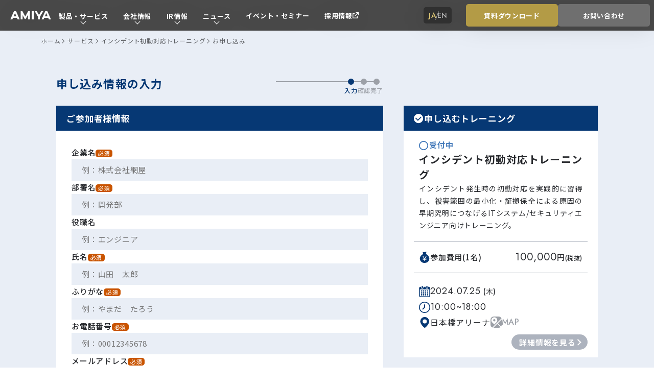

--- FILE ---
content_type: text/html; charset=UTF-8
request_url: https://www.amiya.co.jp/solutions/training/entry/?tid=11770
body_size: 8431
content:
<!DOCTYPE html>
<html lang="ja">

<head>
    <title>
        お申し込み | インシデント初動対応トレーニング | サイバーセキュリティトレーニング | 株式会社網屋    </title>

    <meta charset="UTF-8">
            <meta name="viewport" content="width=device-width, initial-scale=1">
    
    <meta name="format-detection" content="telephone=no">

    
    <meta name="description" content="<span>インシデント発生時の初動対応を実践的に習得し、被害範囲の最小化・証拠保全による</span><span>原因の早期究明につなげるITシステム/セキュリティエンジニア向けトレーニング。</span>">

    
    <meta property="og:title" content="お申し込み | インシデント初動対応トレーニング | サイバーセキュリティトレーニング | 株式会社網屋">
    <meta property="og:description" content="<span>インシデント発生時の初動対応を実践的に習得し、被害範囲の最小化・証拠保全による</span><span>原因の早期究明につなげるITシステム/セキュリティエンジニア向けトレーニング。</span>">
    <meta property="og:site_name" content="お申し込み | インシデント初動対応トレーニング | サイバーセキュリティトレーニング | 株式会社網屋">
    <meta property="og:type" content="website">
            <meta property="og:url" content="https://www.amiya.co.jp/solutions/training/entry/11770/">
                <meta property="og:image" content="https://www.amiya.co.jp/wp-content/themes/Ami-CorporateWeb/assets/old/images/ja/common/ogp.png">
    
    <meta name="twitter:card" content="summary_large_image">
    <meta name="twitter:site" content="@AMIYA_corporate">
            <meta name="twitter:title" content="お申し込み | インシデント初動対応トレーニング | サイバーセキュリティトレーニング | 株式会社網屋">
                <meta name="twitter:description" content="<span>インシデント発生時の初動対応を実践的に習得し、被害範囲の最小化・証拠保全による</span><span>原因の早期究明につなげるITシステム/セキュリティエンジニア向けトレーニング。</span>">
                            <meta name="twitter:image" content="https://www.amiya.co.jp/wp-content/themes/Ami-CorporateWeb/assets/old/images/ja/common/ogp.png">
                <meta name="facebook-domain-verification" content="zw80o6ix1f1c1scwvduaq0irax6tt6" />
    <meta name="google-site-verification" content="tvTZmLDBJwRw_-Od5W4POPwF2oil0kpu9TMdFF4JWXo" />
    <script>
        (function(w, d, s, l, i) {
            w[l] = w[l] || [];
            w[l].push({
                'gtm.start': new Date().getTime(),
                event: 'gtm.js'
            });
            var f = d.getElementsByTagName(s)[0],
                j = d.createElement(s),
                dl = l != 'dataLayer' ? '&l=' + l : '';
            j.async = true;
            j.src =
                'https://www.googletagmanager.com/gtm.js?id=' + i + dl;
            f.parentNode.insertBefore(j, f);
        })(window, document, 'script', 'dataLayer', 'GTM-TSNLZ8');
    </script>

                    <link rel="icon" href="https://www.amiya.co.jp/wp-content/themes/Ami-CorporateWeb/assets/old/images/ja/common/favicon.ico" type="image/x-icon">
        <link rel="apple-touch-icon" sizes="180x180" href="https://www.amiya.co.jp/wp-content/themes/Ami-CorporateWeb/assets/old/images/ja/common/apple-touch-icon.png">
    <link rel="preconnect" href="https://fonts.googleapis.com">
    <link rel="preconnect" href="https://fonts.gstatic.com" crossorigin>
    
            <script type="application/ld+json">
            [{"@context":"https:\/\/schema.org","@type":"BreadcrumbList","itemListElement":[{"@type":"ListItem","position":1,"name":"\u30db\u30fc\u30e0","item":"https:\/\/www.amiya.co.jp\/"},{"@type":"ListItem","position":2,"name":"\u30b5\u30fc\u30d3\u30b9","item":"https:\/\/www.amiya.co.jp\/solutions\/"},{"@type":"ListItem","position":3,"name":"\u30a4\u30f3\u30b7\u30c7\u30f3\u30c8\u521d\u52d5\u5bfe\u5fdc\u30c8\u30ec\u30fc\u30cb\u30f3\u30b0","item":"https:\/\/www.amiya.co.jp\/solutions\/training\/detail\/"},{"@type":"ListItem","position":4,"name":"\u304a\u7533\u3057\u8fbc\u307f","item":"https:\/\/www.amiya.co.jp\/solutions\/training\/entry\/11770\/"}]}]        </script>
    
    <link rel='dns-prefetch' href='//code.jquery.com' />
<link rel='dns-prefetch' href='//www.googletagmanager.com' />
<link rel='dns-prefetch' href='//www.google.com' />
<link rel='dns-prefetch' href='//fonts.googleapis.com' />
<link rel='stylesheet' id='audiowide-css' href='https://fonts.googleapis.com/css2?family=Audiowide&#038;display=swap' type='text/css' media='' />
<link rel='stylesheet' id='contrail-one-css' href='https://fonts.googleapis.com/css2?family=Contrail+One&#038;display=swap' type='text/css' media='' />
<link rel='stylesheet' id='jost-css' href='https://fonts.googleapis.com/css2?family=Jost%3Aital%2Cwght%400%2C300%3B0%2C400%3B0%2C500%3B0%2C600%3B0%2C700%3B0%2C900%3B1%2C500&#038;display=swap' type='text/css' media='' />
<link rel='stylesheet' id='noto-sans-jp-css' href='https://fonts.googleapis.com/css2?family=Noto+Sans+JP%3Awght%40300%3B400%3B500%3B700%3B900&#038;display=swap' type='text/css' media='' />
<link rel='stylesheet' id='noto-serif-jp-css' href='https://fonts.googleapis.com/css2?family=Noto+Serif+JP%3Awght%40700&#038;display=swap' type='text/css' media='' />
<link rel='stylesheet' id='shippori-mincho-b1-css' href='https://fonts.googleapis.com/css2?family=Shippori+Mincho+B1%3Awght%40600&#038;display=swap' type='text/css' media='' />
<link rel='stylesheet' id='zen-kaku-gothic-antique-css' href='https://fonts.googleapis.com/css2?family=Zen+Kaku+Gothic+Antique%3Awght%40900&#038;display=swap' type='text/css' media='' />
<link rel='stylesheet' id='zen-kaku-gothic-new-css' href='https://fonts.googleapis.com/css2?family=Zen+Kaku+Gothic+New%3Awght%40300%3B400%3B500%3B700%3B900&#038;display=swap' type='text/css' media='' />
<link rel='stylesheet' id='main-style-css' href='https://www.amiya.co.jp/wp-content/themes/Ami-CorporateWeb/assets/old/styles/common/main.css?cb=688089a3' type='text/css' media='' />
<link rel='stylesheet' id='common-style-css' href='https://www.amiya.co.jp/wp-content/themes/Ami-CorporateWeb/assets/old/styles/common/common.css?cb=669d9939' type='text/css' media='' />
<link rel='stylesheet' id='form-style-css' href='https://www.amiya.co.jp/wp-content/themes/Ami-CorporateWeb/assets/old/styles/form/style.css?cb=669d9939' type='text/css' media='' />
<link rel='stylesheet' id='header-style-css' href='https://www.amiya.co.jp/wp-content/themes/Ami-CorporateWeb/assets/old/styles/common/header.css?cb=669d9939' type='text/css' media='' />
<link rel='stylesheet' id='controller-style-css' href='https://www.amiya.co.jp/wp-content/themes/Ami-CorporateWeb/assets/old/styles/solutions/style.css?cb=67808858' type='text/css' media='' />
<link rel='stylesheet' id='method-style-css' href='https://www.amiya.co.jp/wp-content/themes/Ami-CorporateWeb/assets/old/styles/solutions/training/entry.css?cb=67eddfd1' type='text/css' media='' />
<link rel='stylesheet' id='setting-css' href='https://www.amiya.co.jp/wp-content/themes/Ami-CorporateWeb/assets/old/styles/common/setting.css?cb=67d00750' type='text/css' media='' />
<script type="text/javascript" src="https://code.jquery.com/jquery-3.6.0.min.js" id="custom-jquery-js"></script>
<script type="text/javascript"  async src="https://www.googletagmanager.com/gtag/js?id=GTM-TSNLZ8" id="ga-tracking-js"></script>
<style id='global-styles-inline-css' type='text/css'>
:root{--wp--preset--aspect-ratio--square: 1;--wp--preset--aspect-ratio--4-3: 4/3;--wp--preset--aspect-ratio--3-4: 3/4;--wp--preset--aspect-ratio--3-2: 3/2;--wp--preset--aspect-ratio--2-3: 2/3;--wp--preset--aspect-ratio--16-9: 16/9;--wp--preset--aspect-ratio--9-16: 9/16;--wp--preset--color--black: #000000;--wp--preset--color--cyan-bluish-gray: #abb8c3;--wp--preset--color--white: #ffffff;--wp--preset--color--pale-pink: #f78da7;--wp--preset--color--vivid-red: #cf2e2e;--wp--preset--color--luminous-vivid-orange: #ff6900;--wp--preset--color--luminous-vivid-amber: #fcb900;--wp--preset--color--light-green-cyan: #7bdcb5;--wp--preset--color--vivid-green-cyan: #00d084;--wp--preset--color--pale-cyan-blue: #8ed1fc;--wp--preset--color--vivid-cyan-blue: #0693e3;--wp--preset--color--vivid-purple: #9b51e0;--wp--preset--gradient--vivid-cyan-blue-to-vivid-purple: linear-gradient(135deg,rgb(6,147,227) 0%,rgb(155,81,224) 100%);--wp--preset--gradient--light-green-cyan-to-vivid-green-cyan: linear-gradient(135deg,rgb(122,220,180) 0%,rgb(0,208,130) 100%);--wp--preset--gradient--luminous-vivid-amber-to-luminous-vivid-orange: linear-gradient(135deg,rgb(252,185,0) 0%,rgb(255,105,0) 100%);--wp--preset--gradient--luminous-vivid-orange-to-vivid-red: linear-gradient(135deg,rgb(255,105,0) 0%,rgb(207,46,46) 100%);--wp--preset--gradient--very-light-gray-to-cyan-bluish-gray: linear-gradient(135deg,rgb(238,238,238) 0%,rgb(169,184,195) 100%);--wp--preset--gradient--cool-to-warm-spectrum: linear-gradient(135deg,rgb(74,234,220) 0%,rgb(151,120,209) 20%,rgb(207,42,186) 40%,rgb(238,44,130) 60%,rgb(251,105,98) 80%,rgb(254,248,76) 100%);--wp--preset--gradient--blush-light-purple: linear-gradient(135deg,rgb(255,206,236) 0%,rgb(152,150,240) 100%);--wp--preset--gradient--blush-bordeaux: linear-gradient(135deg,rgb(254,205,165) 0%,rgb(254,45,45) 50%,rgb(107,0,62) 100%);--wp--preset--gradient--luminous-dusk: linear-gradient(135deg,rgb(255,203,112) 0%,rgb(199,81,192) 50%,rgb(65,88,208) 100%);--wp--preset--gradient--pale-ocean: linear-gradient(135deg,rgb(255,245,203) 0%,rgb(182,227,212) 50%,rgb(51,167,181) 100%);--wp--preset--gradient--electric-grass: linear-gradient(135deg,rgb(202,248,128) 0%,rgb(113,206,126) 100%);--wp--preset--gradient--midnight: linear-gradient(135deg,rgb(2,3,129) 0%,rgb(40,116,252) 100%);--wp--preset--font-size--small: 13px;--wp--preset--font-size--medium: 20px;--wp--preset--font-size--large: 36px;--wp--preset--font-size--x-large: 42px;--wp--preset--spacing--20: 0.44rem;--wp--preset--spacing--30: 0.67rem;--wp--preset--spacing--40: 1rem;--wp--preset--spacing--50: 1.5rem;--wp--preset--spacing--60: 2.25rem;--wp--preset--spacing--70: 3.38rem;--wp--preset--spacing--80: 5.06rem;--wp--preset--shadow--natural: 6px 6px 9px rgba(0, 0, 0, 0.2);--wp--preset--shadow--deep: 12px 12px 50px rgba(0, 0, 0, 0.4);--wp--preset--shadow--sharp: 6px 6px 0px rgba(0, 0, 0, 0.2);--wp--preset--shadow--outlined: 6px 6px 0px -3px rgb(255, 255, 255), 6px 6px rgb(0, 0, 0);--wp--preset--shadow--crisp: 6px 6px 0px rgb(0, 0, 0);}:where(.is-layout-flex){gap: 0.5em;}:where(.is-layout-grid){gap: 0.5em;}body .is-layout-flex{display: flex;}.is-layout-flex{flex-wrap: wrap;align-items: center;}.is-layout-flex > :is(*, div){margin: 0;}body .is-layout-grid{display: grid;}.is-layout-grid > :is(*, div){margin: 0;}:where(.wp-block-columns.is-layout-flex){gap: 2em;}:where(.wp-block-columns.is-layout-grid){gap: 2em;}:where(.wp-block-post-template.is-layout-flex){gap: 1.25em;}:where(.wp-block-post-template.is-layout-grid){gap: 1.25em;}.has-black-color{color: var(--wp--preset--color--black) !important;}.has-cyan-bluish-gray-color{color: var(--wp--preset--color--cyan-bluish-gray) !important;}.has-white-color{color: var(--wp--preset--color--white) !important;}.has-pale-pink-color{color: var(--wp--preset--color--pale-pink) !important;}.has-vivid-red-color{color: var(--wp--preset--color--vivid-red) !important;}.has-luminous-vivid-orange-color{color: var(--wp--preset--color--luminous-vivid-orange) !important;}.has-luminous-vivid-amber-color{color: var(--wp--preset--color--luminous-vivid-amber) !important;}.has-light-green-cyan-color{color: var(--wp--preset--color--light-green-cyan) !important;}.has-vivid-green-cyan-color{color: var(--wp--preset--color--vivid-green-cyan) !important;}.has-pale-cyan-blue-color{color: var(--wp--preset--color--pale-cyan-blue) !important;}.has-vivid-cyan-blue-color{color: var(--wp--preset--color--vivid-cyan-blue) !important;}.has-vivid-purple-color{color: var(--wp--preset--color--vivid-purple) !important;}.has-black-background-color{background-color: var(--wp--preset--color--black) !important;}.has-cyan-bluish-gray-background-color{background-color: var(--wp--preset--color--cyan-bluish-gray) !important;}.has-white-background-color{background-color: var(--wp--preset--color--white) !important;}.has-pale-pink-background-color{background-color: var(--wp--preset--color--pale-pink) !important;}.has-vivid-red-background-color{background-color: var(--wp--preset--color--vivid-red) !important;}.has-luminous-vivid-orange-background-color{background-color: var(--wp--preset--color--luminous-vivid-orange) !important;}.has-luminous-vivid-amber-background-color{background-color: var(--wp--preset--color--luminous-vivid-amber) !important;}.has-light-green-cyan-background-color{background-color: var(--wp--preset--color--light-green-cyan) !important;}.has-vivid-green-cyan-background-color{background-color: var(--wp--preset--color--vivid-green-cyan) !important;}.has-pale-cyan-blue-background-color{background-color: var(--wp--preset--color--pale-cyan-blue) !important;}.has-vivid-cyan-blue-background-color{background-color: var(--wp--preset--color--vivid-cyan-blue) !important;}.has-vivid-purple-background-color{background-color: var(--wp--preset--color--vivid-purple) !important;}.has-black-border-color{border-color: var(--wp--preset--color--black) !important;}.has-cyan-bluish-gray-border-color{border-color: var(--wp--preset--color--cyan-bluish-gray) !important;}.has-white-border-color{border-color: var(--wp--preset--color--white) !important;}.has-pale-pink-border-color{border-color: var(--wp--preset--color--pale-pink) !important;}.has-vivid-red-border-color{border-color: var(--wp--preset--color--vivid-red) !important;}.has-luminous-vivid-orange-border-color{border-color: var(--wp--preset--color--luminous-vivid-orange) !important;}.has-luminous-vivid-amber-border-color{border-color: var(--wp--preset--color--luminous-vivid-amber) !important;}.has-light-green-cyan-border-color{border-color: var(--wp--preset--color--light-green-cyan) !important;}.has-vivid-green-cyan-border-color{border-color: var(--wp--preset--color--vivid-green-cyan) !important;}.has-pale-cyan-blue-border-color{border-color: var(--wp--preset--color--pale-cyan-blue) !important;}.has-vivid-cyan-blue-border-color{border-color: var(--wp--preset--color--vivid-cyan-blue) !important;}.has-vivid-purple-border-color{border-color: var(--wp--preset--color--vivid-purple) !important;}.has-vivid-cyan-blue-to-vivid-purple-gradient-background{background: var(--wp--preset--gradient--vivid-cyan-blue-to-vivid-purple) !important;}.has-light-green-cyan-to-vivid-green-cyan-gradient-background{background: var(--wp--preset--gradient--light-green-cyan-to-vivid-green-cyan) !important;}.has-luminous-vivid-amber-to-luminous-vivid-orange-gradient-background{background: var(--wp--preset--gradient--luminous-vivid-amber-to-luminous-vivid-orange) !important;}.has-luminous-vivid-orange-to-vivid-red-gradient-background{background: var(--wp--preset--gradient--luminous-vivid-orange-to-vivid-red) !important;}.has-very-light-gray-to-cyan-bluish-gray-gradient-background{background: var(--wp--preset--gradient--very-light-gray-to-cyan-bluish-gray) !important;}.has-cool-to-warm-spectrum-gradient-background{background: var(--wp--preset--gradient--cool-to-warm-spectrum) !important;}.has-blush-light-purple-gradient-background{background: var(--wp--preset--gradient--blush-light-purple) !important;}.has-blush-bordeaux-gradient-background{background: var(--wp--preset--gradient--blush-bordeaux) !important;}.has-luminous-dusk-gradient-background{background: var(--wp--preset--gradient--luminous-dusk) !important;}.has-pale-ocean-gradient-background{background: var(--wp--preset--gradient--pale-ocean) !important;}.has-electric-grass-gradient-background{background: var(--wp--preset--gradient--electric-grass) !important;}.has-midnight-gradient-background{background: var(--wp--preset--gradient--midnight) !important;}.has-small-font-size{font-size: var(--wp--preset--font-size--small) !important;}.has-medium-font-size{font-size: var(--wp--preset--font-size--medium) !important;}.has-large-font-size{font-size: var(--wp--preset--font-size--large) !important;}.has-x-large-font-size{font-size: var(--wp--preset--font-size--x-large) !important;}
/*# sourceURL=global-styles-inline-css */
</style>
</head>

<body id="training">

            <div class="layout-loading"></div>
        <div id="top" class="l-container">
                            <header id="header" class="l-header">
                    <div class="l-header__wrapper">
    <section class="l-header__global">
        <figure class="l-header__global--logo">
            <a href="/" rel="home">
                <img src="https://www.amiya.co.jp/wp-content/themes/Ami-CorporateWeb/assets/old/images/ja/logos/amiya_white.svg" alt="株式会社 網屋">
            </a>
            <figcaption class="screen-reader-text">AMIYA</figcaption>
        </figure>
        <nav class="l-header__global--main">
            <ul id="gnav-menu" class="l-header__global--main-menu">
                <li data-trigger="mega-service">
                    <a class="expansion" href="/solutions/">
                        製品・サービス
                    </a>
                </li>
                <li data-trigger="mega-corporate">
                    <a class="expansion" href="/corporate/">
                        会社情報
                    </a>
                </li>
                <li data-trigger="mega-ir">
                    <a class="expansion" href="/ir/">
                        IR情報
                    </a>
                </li>
                <li data-trigger="mega-news">
                    <a class="expansion" href="/news/">
                        ニュース
                    </a>
                </li>
                <li>
                    <a class="self" href="/seminar/">
                        イベント・セミナー
                    </a>
                </li>
                <li>
                    <a class="blank" href="/recruit/" target="_blank" rel="noopener">
                        <p>
                            採用情報
                        </p>
                        <figure>
                            <svg>
                                <use href="https://www.amiya.co.jp/wp-content/themes/Ami-CorporateWeb/assets/old/images/ja/header/sprite.svg#icon_open_external_link"></use>
                            </svg>
                        </figure>
                    </a>
                </li>
            </ul>
            <a href="/english/" class="l-header__global--main-lang">
                <p id="lang-ja" class="js-lang-selected">
                    JA
                </p>
                <span></span>
                <p id="lang-en">
                    EN
                </p>
            </a>
        </nav>
    </section>
    <section class="l-header__global--extras">
        <a class="docs" href="/documents/">
            <span>資料ダウンロード</span>
        </a>
        <a class="contact" href="/contact/?inflow=header">
            <span>お問い合わせ</span>
        </a>
    </section>
    <section class="l-header__global--mdmenu">
        <a href="/documents/">
            <figure>
                <svg>
                    <use href="https://www.amiya.co.jp/wp-content/themes/Ami-CorporateWeb/assets/old/images/ja/header/sprite.svg#icon_dl"></use>
                </svg>
            </figure>
            <p>
                資料DL
            </p>
        </a>
        <a href="/contact/">
            <figure>
                <svg>
                    <use href="https://www.amiya.co.jp/wp-content/themes/Ami-CorporateWeb/assets/old/images/ja/header/sprite.svg#icon_contact"></use>
                </svg>
            </figure>
            <p>
                問い合わせ
            </p>
        </a>
        <div id="humburger">
            <figure></figure>
            <p id="humburger-txt">
                MENU
            </p>
        </div>
    </section>
</div>                </header>
                <section id="megamenu" class="l-megamenu">
                    <div id="megamenu-wrapper" class="l-megamenu__wrapper">
    <div class="l-megamenu__container">
        <section id="mega-service" class="l-megamenu__service">
            <div class="l-megamenu__service--heading">
                <div class="l-megamenu__service--heading-txt">
                    <p class="l-megamenu__service--heading-ja">
                        製品・サービス
                    </p>
                    <p class="l-megamenu__service--heading-en">
                        PRODUCT&SERVICE
                    </p>
                </div>
                <a href="/solutions/" class="l-megamenu__service--heading-anchor">
                    <p>
                        製品・サービスTOP
                    </p>
                    <figure></figure>
                </a>
            </div>
            <div class="l-megamenu__service--menu">
                <div class="l-megamenu__service--menu-container">
                    <div class="l-megamenu__service--menu-heading">
                        <figure class="icon-preparation">
                            <svg>
                                <use href="https://www.amiya.co.jp/wp-content/themes/Ami-CorporateWeb/assets/old/images/ja/header/sprite.svg#icon_preparation"></use>
                            </svg>
                        </figure>
                        <p>
                            データセキュリティ
                        </p>
                    </div>
                    <ul class="l-megamenu__service--menu-list">
                        <li class="l-megamenu__service--menu-item">
                            <div class="l-megamenu__service--menu-main">
                                <p>
                                    AIと高度な分析機能で<br>
                                    効果の見えるログ管理を
                                </p>
                                <ul>
                                    <li>
                                        <a href="/alog/" target="_blank" class="logo-alog">
                                            <p>
                                                カンタンSIEM
                                            </p>
                                            <img src="/logos/alog-series_white.svg" alt="ALog">
                                        </a>
                                    </li>
                                    <li>
                                        <a href="/alog/ra/" target="_blank" class="logo-ra">
                                            <p>
                                                サーバマネージメント
                                            </p>
                                            <img src="/logos/resource-athlete_white.svg" alt="Resource Athelete">
                                        </a>
                                    </li>
                                </ul>
                            </div>
                        </li>
                    </ul>
                </div>
                <div class="l-megamenu__service--menu-container">
                    <div class="l-megamenu__service--menu-heading">
                        <figure class="icon-improvement">
                            <svg>
                                <use href="https://www.amiya.co.jp/wp-content/themes/Ami-CorporateWeb/assets/old/images/ja/header/sprite.svg#icon_improvement"></use>
                            </svg>
                        </figure>
                        <p>
                            ネットワークセキュリティ
                        </p>
                    </div>
                    <ul class="l-megamenu__service--menu-list">
                        <li class="l-megamenu__service--menu-item">
                            <div class="l-megamenu__service--menu-main">
                                <p>
                                    ネットワークインフラを<br>
                                    管理センターに一任
                                </p>
                                <a href="/solutions/network_all_cloud/" class="series_title">
                                    <img src="/logos/network-all-cloud_white.svg" alt="Network All Cloud">
                                </a>
                                <ul>
                                    <li>
                                        <a href="/verona/" target="_blank">
                                            <span class="menu-ja-sub">フルマネージドSASE</span>
                                            <img src="/logos/verona_white.svg" alt="Verona">
                                        </a>
                                    </li>
                                    <li>
                                        <a href="/hypersonix/" target="_blank">
                                            <span class="menu-ja-sub">クラウド無線LAN</span>
                                            <img src="/logos/hypersonix_white.svg" alt="Hypersonix">
                                        </a>
                                    </li>
                                </ul>
                            </div>
                        </li>
                        <li class="l-megamenu__service--menu-item">
                            <div class="l-megamenu__service--menu-main">
                                <p>
                                    ネットワークを<br>
                                    シームレスに統合管理
                                </p>
                                <ul>
                                    <li>
                                        <a href="/solutions/ubiquiti/" class="logo-ubiquiti">
                                            <img src="/logos/ubiquiti_white.svg" alt="UBIQUITI">
                                        </a>
                                    </li>
                                </ul>
                            </div>
                        </li>
                    </ul>
                </div>
                <div class="l-megamenu__service--menu-container" id="service">
                    <div class="l-megamenu__service--menu-heading">
                        <figure class="icon-practice">
                            <svg>
                                <use href="https://www.amiya.co.jp/wp-content/themes/Ami-CorporateWeb/assets/old/images/ja/header/sprite.svg#icon_practice"></use>
                            </svg>
                        </figure>
                        <p>
                            セキュリティサービス
                        </p>
                    </div>
                    <ul class="l-megamenu__service--menu-list">
                        <li class="l-megamenu__service--menu-item">
                            <div class="l-megamenu__service--menu-main">
                                <p>
                                    サイバーセキュリティ運用を<br>
                                    包括的に提供
                                </p>
                                <ul>
                                    <li>
                                        <a href="/solutions/secsup/cloud_csirt/" class="logo-secsup">
                                            <p>
                                                クラウドCSIRTサービス
                                            </p>
                                            <img src="/logos/secsup_white.svg" alt="セキュサポ">
                                        </a>
                                    </li>
                                    <li>
                                        <a href="/solutions/secserv/sentinelone/" class="logo-sentinelone">
                                            <p>
                                                EDR運用サービス
                                            </p>
                                            <img src="/logos/sentinelone_white.svg" alt="SentinelOne">
                                        </a>
                                    </li>
                                </ul>
                            </div>
                            <div class="l-megamenu__service--menu-sub">
                                <figure class="series_title">
                                    <img src="/logos/nature_series_white.svg" alt="NATURE SERIES">
                                </figure>
                                <ul class="l-megamenu__service--menu-sub-list">
                                    <li class="l-megamenu__service--menu-sub-item">
                                        <a href="/solutions/secserv/advisory_service/">
                                            <span class="menu-ja-b">サイバーセキュリティ</span>
                                            <span class="menu-ja-b">アドバイザリー</span>
                                        </a>
                                    </li>
                                    <li class="l-megamenu__service--menu-sub-item">
                                        <a href="/solutions/secserv/audit/">
                                            <span class="menu-ja-b">情報セキュリティ</span>
                                            <span class="menu-ja-b">文書作成支援/監査</span>
                                        </a>
                                    </li>
                                    <li class="l-megamenu__service--menu-sub-item">
                                        <a href="/solutions/secserv/csirt/">
                                            <span class="menu-ja-b">CSIRT構築支援</span>
                                        </a>
                                    </li>
                                    <li class="l-megamenu__service--menu-sub-item">
                                        <a href="/solutions/secserv/isms_authentication/">
                                            <span class="menu-ja-b">ISMS認証取得支援</span>
                                        </a>
                                    </li>
                                    <li class="l-megamenu__service--menu-sub-item">
                                        <a href="/solutions/secserv/vulnerability/">
                                            <span class="menu-ja-b">脆弱性診断</span>
                                        </a>
                                    </li>
                                    <li class="l-megamenu__service--menu-sub-item">
                                        <a href="/solutions/secserv/config_diagnosis/">
                                            <span class="menu-ja-b">セキュリティ設定診断</span>
                                        </a>
                                    </li>
                                    <li class="l-megamenu__service--menu-sub-item">
                                        <a href="/solutions/secserv/attack_surface_survey/">
                                            <span class="menu-ja-b">アタックサーフェス調査</span>
                                        </a>
                                    </li>
                                    <li class="l-megamenu__service--menu-sub-item">
                                        <a href="/solutions/secserv/security_assessment/">
                                            <span class="menu-ja-b">脅威ベースセキュリティ</span>
                                            <span class="menu-ja-b">アセスメント</span>
                                        </a>
                                    </li>
                                    <li class="l-megamenu__service--menu-sub-item">
                                        <a href="/solutions/secserv/incident_response/">
                                            <span class="menu-ja-b">緊急インシデント対応</span>
                                        </a>
                                    </li>
                                </ul>
                            </div>
                        </li>
                    </ul>
                </div>
                <div class="l-megamenu__service--menu-container">
                    <div class="l-megamenu__service--menu-heading">
                        <figure class="icon-education">
                            <svg>
                                <use href="https://www.amiya.co.jp/wp-content/themes/Ami-CorporateWeb/assets/old/images/ja/header/sprite.svg#icon_education"></use>
                            </svg>
                        </figure>
                        <p>
                            セキュリティ教育
                        </p>
                    </div>
                    <ul class="l-megamenu__service--menu-list">
                        <li class="l-megamenu__service--menu-item">
                            <div class="l-megamenu__service--menu-main">
                                <p>
                                    経営層、一般社員向けから<br>
                                    セキュリティSE向け教育まで
                                </p>
                                <figure class="series_title">
                                    <img src="/logos/nature_series_white.svg" alt="NATURE SERIES">
                                </figure>
                                <ul>
                                    <li>
                                        <a href="/solutions/training/">
                                            <span>サイバーセキュリティ<br>トレーニング</span>
                                        </a>
                                    </li>
                                    <li>
                                        <a href="/solutions/training/mail_attack">
                                            <span class="menu-ja-b">標的型攻撃メール訓練</span>
                                        </a>
                                    </li>
                                    <li>
                                        <a href="/solutions/training/education">
                                            <span class="menu-ja-b">情報セキュリティ教育</span>
                                        </a>
                                    </li>
                                </ul>
                            </div>
                        </li>
                    </ul>
                </div>
                <div class="l-megamenu__service--menu-container">
                    <div class="l-megamenu__service--menu-heading">
                        <figure class="icon-infrastructure">
                            <svg>
                                <use href="https://www.amiya.co.jp/wp-content/themes/Ami-CorporateWeb/assets/old/images/ja/header/sprite.svg#icon_infrastructure"></use>
                            </svg>
                        </figure>
                        <p>
                            インフラセキュリティ
                        </p>
                    </div>
                    <ul class="l-megamenu__service--menu-list">
                        <li class="l-megamenu__service--menu-item">
                            <div class="l-megamenu__service--menu-main">
                                <p>
                                    ネットワーク設計から<br>
                                    構築まで
                                </p>
                                <ul>
                                    <li>
                                        <a href="/solutions/integration/">
                                            <span>ネットワーク<br>インテグレーション</span>
                                        </a>
                                    </li>
                                </ul>
                            </div>
                        </li>
                        <li class="l-megamenu__service--menu-item">
                            <div class="l-megamenu__service--menu-main">
                                <p>
                                    情シスのクラウド化
                                </p>
                                <ul>
                                    <li>
                                        <a href="/runsup/" target="_blank" class="logo-runsup">
                                            <img src="/logos/runsup_white.svg" alt="ランサポ">
                                        </a>
                                    </li>
                                </ul>
                            </div>
                        </li>
                    </ul>
                </div>
            </div>
        </section>
        <section id="mega-corporate" class="l-megamenu__general">
            <div class="l-megamenu__general--title photo-corporate">
                <p class="l-megamenu__general--title-en">
                    COMPANY
                </p>
                <p class="l-megamenu__general--title-ja">
                    会社情報
                </p>
            </div>
            <div class="l-megamenu__general--menu">
                <div class="l-megamenu__general--menu-wrapper">
                    <a href="/corporate/" class="l-megamenu__general--menu-top">
                        <figure></figure>
                        <p>
                            会社情報TOP
                        </p>
                    </a>
                    <ul class="l-megamenu__general--menu-list">
                        <li class="l-megamenu__general--menu-item">
                            <a href="/corporate/vision/">
                                <figure></figure>
                                <p>
                                    ビジョン
                                </p>
                            </a>
                        </li>
                        <li class="l-megamenu__general--menu-item">
                            <a href="/corporate/message/">
                                <figure></figure>
                                <p>
                                    トップメッセージ
                                </p>
                            </a>
                        </li>
                        <li class="l-megamenu__general--menu-item">
                            <a href="/corporate/profile/">
                                <figure></figure>
                                <p>
                                    会社概要
                                </p>
                            </a>
                        </li>
                        <li class="l-megamenu__general--menu-item">
                            <a href="/corporate/management_board/">
                                <figure></figure>
                                <p>
                                    役員紹介
                                </p>
                            </a>
                        </li>
                        <li class="l-megamenu__general--menu-item">
                            <a href="/corporate/history/">
                                <figure></figure>
                                <p>
                                    沿革
                                </p>
                            </a>
                        </li>
                        <li class="l-megamenu__general--menu-item">
                            <a href="/corporate/global/">
                                <figure></figure>
                                <p>
                                    海外事業展開
                                </p>
                            </a>
                        </li>
                        <li class="l-megamenu__general--menu-item">
                            <a href="/corporate/access/">
                                <figure></figure>
                                <p>
                                    アクセスマップ
                                </p>
                            </a>
                        </li>
                    </ul>
                </div>
            </div>
        </section>
        <section id="mega-ir" class="l-megamenu__general">
            <div class="l-megamenu__general--title photo-ir">
                <p class="l-megamenu__general--title-en">
                    IR
                </p>
                <p class="l-megamenu__general--title-ja">
                    IR情報
                </p>
            </div>
            <div class="l-megamenu__general--menu">
                <div class="l-megamenu__general--menu-wrapper">
                    <a href="/ir/" class="l-megamenu__general--menu-top">
                        <figure></figure>
                        <p>
                            IR情報TOP
                        </p>
                    </a>
                    <ul class="l-megamenu__general--menu-list">
                        <li class="l-megamenu__general--menu-item">
                            <a href="/ir/news/">
                                <figure></figure>
                                <p>
                                    IRニュース
                                </p>
                            </a>
                        </li>
                        <li class="l-megamenu__general--menu-item">
                            <a href="/ir/management/message/">
                                <figure></figure>
                                <p>
                                    経営情報
                                </p>
                            </a>
                        </li>
                        <li class="l-megamenu__general--menu-item">
                            <a href="/ir/highlight/">
                                <figure></figure>
                                <p>
                                    財務ハイライト
                                </p>
                            </a>
                        </li>
                        <li class="l-megamenu__general--menu-item">
                            <a href="/ir/library/result/">
                                <figure></figure>
                                <p>
                                    IRライブラリー
                                </p>
                            </a>
                        </li>
                        <li class="l-megamenu__general--menu-item">
                            <a href="/ir/stock/overview/">
                                <figure></figure>
                                <p>
                                    株式について
                                </p>
                            </a>
                        </li>
                        <li class="l-megamenu__general--menu-item">
                            <a href="/ir/calendar/">
                                <figure></figure>
                                <p>
                                    IRカレンダー
                                </p>
                            </a>
                        </li>
                        <li class="l-megamenu__general--menu-item">
                            <a href="/ir/benefits/">
                                <figure></figure>
                                <p>
                                    株主還元について
                                </p>
                            </a>
                        </li>
                        <li class="l-megamenu__general--menu-item">
                            <a href="/ir/esg/">
                                <figure></figure>
                                <p>
                                    ESGへの取り組み
                                </p>
                            </a>
                        </li>
                        <li class="l-megamenu__general--menu-item">
                            <a href="/ir/faq/">
                                <figure></figure>
                                <p>
                                    よくあるご質問
                                </p>
                            </a>
                        </li>
                        <li class="l-megamenu__general--menu-item">
                            <a href="/ir/contact/">
                                <figure></figure>
                                <p>
                                    IRお問い合わせ
                                </p>
                            </a>
                        </li>
                        <li class="l-megamenu__general--menu-item">
                            <a href="/ir/notice/">
                                <figure></figure>
                                <p>
                                    電子公告
                                </p>
                            </a>
                        </li>
                        <li class="l-megamenu__general--menu-item">
                            <a href="/ir/disclaimer/">
                                <figure></figure>
                                <p>
                                    免責事項
                                </p>
                            </a>
                        </li>
                    </ul>
                </div>
            </div>
        </section>
        <section id="mega-news" class="l-megamenu__general">
            <div class="l-megamenu__general--title photo-news">
                <p class="l-megamenu__general--title-en">
                    NEWS
                </p>
                <p class="l-megamenu__general--title-ja">
                    ニュース
                </p>
            </div>
            <div class="l-megamenu__general--menu">
                <div class="l-megamenu__general--menu-wrapper">
                    <a href="/news/" class="l-megamenu__general--menu-top">
                        <figure></figure>
                        <p>
                            ニュース一覧TOP
                        </p>
                    </a>
                    <ul class="l-megamenu__general--menu-list news-menu">
                        <li class="l-megamenu__general--menu-item">
                            <a href="/news/category/press/">
                                <figure></figure>
                                <p>
                                    プレスリリース
                                </p>
                            </a>
                        </li>
                        <li class="l-megamenu__general--menu-item">
                            <a href="/news/category/info/">
                                <figure></figure>
                                <p>
                                    お知らせ
                                </p>
                            </a>
                        </li>
                    </ul>
                </div>
            </div>
        </section>
    </div>
</div>                </section>
                <section id="gnav-modal" class="l-megamenu__modal"></section>
                <section id="mdmenu" class="l-mdmenu">
                    <div class="l-mdmenu__wrapper">
    <ul class="l-mdmenu__main--list">
        <li class="l-mdmenu__main--item" data-expand-available="true">
            <a href="/solutions/">
                <span>製品・サービス</span>
            </a>
        </li>
        <li class="l-mdmenu__main--item" data-expand-available="false">
            <a href="/corporate/">
                <span>会社情報</span>
            </a>
        </li>
        <li class="l-mdmenu__main--item" data-expand-available="false">
            <a href="/ir/">
                <span>IR情報</span>
            </a>
        </li>
        <li class="l-mdmenu__main--item" data-expand-available="false">
            <a href="/news/">
                <span>ニュース</span>
            </a>
        </li>
        <li class="l-mdmenu__main--item" data-expand-available="false">
            <a href="/seminar/">
                <span>イベント・セミナー</span>
            </a>
        </li>
        <li class="l-mdmenu__main--item" data-expand-available="false">
            <a href="/recruit/" target="_blank" rel="noopener">
                <div>
                    <span>採用情報</span>
                    <figure>
                        <svg>
                            <use href="https://www.amiya.co.jp/wp-content/themes/Ami-CorporateWeb/assets/old/images/ja/header/sprite.svg#icon_open_external_link"></use>
                        </svg>
                    </figure>
                </div>
            </a>
        </li>
    </ul>
    <div class="l-mdmenu__extras">
        <a class="docs" href="/documents/">
            <span>資料ダウンロード</span>
        </a>
        <a class="contact" href="/contact/?inflow=header">
            <span>お問い合わせ</span>
        </a>
    </div>
    <div class="l-mdmenu__lang">
        <div class="l-mdmenu__lang--title">
            <figure>
                <svg>
                    <use href="https://www.amiya.co.jp/wp-content/themes/Ami-CorporateWeb/assets/old/images/ja/header/sprite.svg#icon_language"></use>
                </svg>
            </figure>
            <p>
                Language
            </p>
        </div>
        <a href="/english/" class="l-mdmenu__lang--select">
            <p class="lang-ja">
                日本語
            </p>
            <figure></figure>
            <p class="lang-en">
                English
            </p>
        </a>
    </div>
</div>
<div class="l-mdmenu__close">
    <div class="l-mdmenu__close--wrapper">
        <figure></figure>
        <p>
            閉じる
        </p>
    </div>
</div>                </section>
                                    <main class="p-training-form">
    <aside class="l-breadcrumbs__servs-training training-form">
        <h1 class="screen-reader-text">
            インシデント初動対応トレーニング        </h1>
        <ul class="l-breadcrumbs__servs-training--list">
                            <li class="l-breadcrumbs__servs-training--item training-form">
                                            <a href="/">
                            ホーム                        </a>
                                    </li>
                            <li class="l-breadcrumbs__servs-training--item training-form">
                                            <a href="/solutions/">
                            サービス                        </a>
                                    </li>
                            <li class="l-breadcrumbs__servs-training--item training-form">
                                            <a href="/solutions/training/detail/">
                            インシデント初動対応トレーニング                        </a>
                                    </li>
                            <li class="l-breadcrumbs__servs-training--item training-form">
                                            お申し込み                                    </li>
                    </ul>
    </aside>
    <article class="p-training-form__container">
        <section class="p-training-form__heading">
            <h2>
                申し込み情報の入力
            </h2>
            <ul>
                <li class="done">
                    入力
                </li>
                <li>
                    確認
                </li>
                <li>
                    完了
                </li>
            </ul>
        </section>
        <section class="p-training-form__block">
            <section class="p-training-form__content">
                <section class="p-training-form__body">
                    <h3>
                        ご参加者様情報
                    </h3>
                    <div>
                                                <form action="/solutions/training/confirm/?tid=11770" method="post" name="trainingEntry" id="trainingEntry" class="p-training-form__main contact_form">
                            <input type="hidden" name="csrf_token" value="f5dca09bb624545063d3c139eec5d9aaac475373d22d4adf7d27b66c6c47b765090456f7d9c435bfd29d2b298b2591dd" />
                            <p>
                                <label for="cname" class="required">企業名</label>
                                <input type="text" name="cname" value="" id="cname" class="validate[required]" tabindex="1" accesskey="0" placeholder="例：株式会社網屋">
                            </p>
                            <p>
                                <label for="bname" class="required">部署名</label>
                                <input type="text" name="bname" value="" id="bname" class="validate[required]" tabindex="2" accesskey="1" placeholder="例：開発部" data-validate="required">
                            </p>
                            <p>
                                <label for="title">役職名</label>
                                <input type="text" name="title" value="" id="title" tabindex="3" accesskey="2" placeholder="例：エンジニア">
                            </p>
                            <p>
                                <label for="fullname" class="required">氏名</label>
                                <input type="text" name="fullname" value="" id="fullname" class="validate[required]" tabindex="4" accesskey="3" placeholder="例：山田　太郎" data-validate="required">
                            </p>
                            <p>
                                <label for="furigana" class="required">ふりがな</label>
                                <input type="text" name="furigana" value="" id="furigana" class="validate[required,custom[hiragana]]" tabindex="5" accesskey="4" placeholder="例：やまだ　たろう" data-validate="required,hiragana">
                            </p>
                            <p>
                                <label for="tel" class="required">お電話番号</label>
                                <input type="text" name="tel" value="" id="tel" class="validate[required,custom[phone],custom[phone2]]" tabindex="6" accesskey="5" placeholder="例：00012345678" data-validate="required,tel">
                            </p>
                            <p>
                                <label for="mail" class="required">メールアドレス</label>
                                <input type="text" name="mail" value="" id="mail" class="validate[required,custom[email],custom[email2]]" tabindex="7" accesskey="6" placeholder="例：XXXXXX@amiya.co.jp" data-validate="required,email,email_nofree">
                            </p>
                            <p>
                                <label for="mail_confirm" class="required">メールアドレス（確認）</label>
                                <input type="text" name="mail_confirm" value="" id="mail_confirm" class="validate[required,equal[mail]]" tabindex="8" accesskey="7" placeholder="" data-validate="required,email_conf" data-email="mail">
                            </p>
                            <div>
                                <p class="required">修了証</p>
                                <div data-radio_validate="required">
                                    <p>
                                        <input type="radio" name="completion" value="希望する" id="completion_a" class="validate[required]" tabindex="9" accesskey="8" >
                                        <label for="completion_a">希望する</label>
                                    </p>
                                    <p>
                                        <input type="radio" name="completion" value="希望しない" id="completion_na" class="validate[required]" tabindex="10" accesskey="9" >
                                        <label for="completion_na">希望しない</label>
                                    </p>
                                </div>
                            </div>
                            <div>
                                <p class="required">請求書の送付方法</p>
                                <div data-radio_validate="required">
                                    <p>
                                        <input type="radio" name="sending" value="pdf" id="sending_pdf" class="validate[required]" tabindex="11" accesskey="a" >
                                        <label for="sending_pdf">PDF送付</label>
                                    </p>
                                    <p>
                                        <input type="radio" name="sending" value="postal" id="sending_postal" class="validate[required]" tabindex="12" accesskey="b" >
                                        <label for="sending_postal">郵送</label>
                                    </p>
                                    <p>
                                        <input type="radio" name="sending" value="agency" id="sending_agency" class="validate[required]" tabindex="13" accesskey="c" >
                                        <label for="sending_agency">代理店経由</label>
                                    </p>
                                </div>
                            </div>
                            <section id="pdf-exclusive" >
                                <p>
                                    <label for="pdf_mail" class="required ">送付先メールアドレス</label>
                                    <input type="text" name="pdf_mail" value="" id="pdf_mail" class="validate[condRequired[sending_pdf]]" tabindex="14" accesskey="d" placeholder="例：XXXXXX@amiya.co.jp" data-validate="email,email_nofree">
                                </p>
                            </section>
                            <section id="postal-exclusive" >
                                <p>
                                    <label for="zipcode" class="required ">郵送先郵便番号</label>
                                    <input type="text" name="zipcode" value="" id="zipcode" class="validate[condRequired[sending_postal]]" tabindex="15" accesskey="d" placeholder="例：0123456" data-validate="training-postal">
                                </p>
                                <p>
                                    <label for="address" class="required">郵送先住所</label>
                                    <input type="text" name="address" value="" id="address" class="validate[condRequired[sending_postal]]" tabindex="16" accesskey="e" placeholder="例：東京都中央区日本橋浜町3-3-2 トルナーレ日本橋浜町 11F" data-validate="training-postal">
                                </p>
                            </section>
                            <section id="agency-exclusive" >
                                <p>
                                    <label for="agency" class="required">代理店名</label>
                                    <input type="text" name="agency" value="" id="agency" class="validate[condRequired[sending_agency]]" tabindex="17" accesskey="f" placeholder="例：株式会社 網屋" data-validate="training-agency">
                                </p>
                            </section>
                            <div>
                                <p class="required">情報処理安全確保支援士（登録セキスペ）特定講習として受講する</p>
                                <div data-radio_validate="required">
                                    <p>
                                        <input type="radio" name="secspe" value="希望する" id="secspe_a" class="validate[required]" >
                                        <label for="secspe_a">希望する</label>
                                    </p>
                                    <p>
                                        <input type="radio" name="secspe" value="希望しない" id="secspe_na" class="validate[required]" >
                                        <label for="secspe_na">希望しない</label>
                                    </p>
                                </div>
                                <p class="caution">
                                    ※希望する場合は登録証と顔写真付きの公的身分証明書をご持参ください。
                                </p>
                            </div>
                            <div class="agreement checkbox">
                                <div data-checkbox_validate="required">
                                    <input type="checkbox" name="privacy" value="true" id="privacy">
                                    <label for="privacy">
                                        <a href="/siteinfo/privacy/" target="_blank">プライバシーポリシー</a>及び<br><a href="/support/training/docs/training_clauses.pdf" target="_blank">サイバーセキュリティトレーニング関連サービス規約</a>に同意する
                                    </label>
                                </div>
                            </div>
                            <div class="recaptcha">
                                <div class="g-recaptcha" data-sitekey="6LdVPWIUAAAAAHls-WCH-LBqgL-jYFwt38QdPh_i" data-callback="RecaptchaCallbackcheck"></div>
                            </div>
                        </form>
                    </div>
                </section>
                <section class="p-training-form__submit">
                    <button type="submit" id="formsubmit" class="main-btn js-disabled" form="trainingEntry" disabled>入力した内容を確認する</button>
                </section>
                <section class="p-training-form__note">
                    <p>
                        注意事項
                    </p>
                    <ul>
                        <li>
                            お申し込み後、当日のご案内メールをお送りします。
                        </li>
                        <li>
                            ご案内メール配信後のキャンセルは受け付けておりませんので予めご了承ください。
                        </li>
                        <li>
                            お申込み時の個人情報は、トレーニングに関するご案内・ご連絡、トレーニングの参加登録、及び当社からの情報提供のために利用します。
                        </li>
                        <li>
                            2名以上でご参加の場合、お申込みは1名様ごとにお願いします。
                        </li>
                    </ul>
                </section>
            </section>
            <aside class="p-training-form__info">
                <div>
                    <figure>
                        <svg>
                            <use href="https://www.amiya.co.jp/wp-content/themes/Ami-CorporateWeb/assets/old/images/ja/solutions/training/entry/icon_sprite.svg#icon_choosing"></use>
                        </svg>
                    </figure>
                    <p>
                        申し込むトレーニング
                    </p>
                </div>
                <section>
                    <div class="p-training-form__info--container">
                        <div class="p-training-form__info--seats available">
                                                            <figure>
                                    <svg>
                                        <use href="https://www.amiya.co.jp/wp-content/themes/Ami-CorporateWeb/assets/old/images/ja/solutions/training/entry/icon_sprite.svg#icon_accepting"></use>
                                    </svg>
                                </figure>
                                <p>
                                    受付中
                                </p>
                                                    </div>
                        <div class="p-training-form__info--content">
                            <p class="p-training-form__info--content-title">
                                インシデント初動対応トレーニング                            </p>
                            <p class="p-training-form__info--content-summary">
                                <span>インシデント発生時の初動対応を実践的に習得し、被害範囲の最小化・証拠保全による</span><span>原因の早期究明につなげるITシステム/セキュリティエンジニア向けトレーニング。</span>                            </p>
                        </div>
                    </div>
                    <div class="p-training-form__info--fee">
                        <div>
                            <figure>
                                <svg>
                                    <use href="https://www.amiya.co.jp/wp-content/themes/Ami-CorporateWeb/assets/old/images/ja/solutions/training/entry/icon_sprite.svg#icon_price"></use>
                                </svg>
                            </figure>
                            <p>
                                参加費用
                            </p>
                            <p>
                                (1名)
                            </p>
                        </div>
                        <p>
                            <span class="en">100,000</span><span class="ja-unit">円</span><span class="ja-sup">(税抜)</span>
                        </p>
                    </div>
                    <div class="p-training-form__info--condition">
                        <div class="p-training-form__info--condition-date">
                            <figure>
                                <svg>
                                    <use href="https://www.amiya.co.jp/wp-content/themes/Ami-CorporateWeb/assets/old/images/ja/solutions/training/entry/icon_sprite.svg#icon_date"></use>
                                </svg>
                            </figure>
                            <p>
                                2024.<em>07.25</em><span>(木)</span>                            </p>
                        </div>
                        <div class="p-training-form__info--condition-time">
                            <figure>
                                <svg>
                                    <use href="https://www.amiya.co.jp/wp-content/themes/Ami-CorporateWeb/assets/old/images/ja/solutions/training/entry/icon_sprite.svg#icon_time"></use>
                                </svg>
                            </figure>
                            <p>
                                10:00~18:00                            </p>
                        </div>
                        <div class="p-training-form__info--condition-location">
                            <div>
                                <figure>
                                    <svg>
                                        <use href="https://www.amiya.co.jp/wp-content/themes/Ami-CorporateWeb/assets/old/images/ja/solutions/training/entry/icon_sprite.svg#icon_place"></use>
                                    </svg>
                                </figure>
                                <p>
                                    日本橋アリーナ                                </p>
                            </div>
                            <a href="/solutions/training/access/" target="_blank">
                                <figure>
                                    <svg>
                                        <use href="https://www.amiya.co.jp/wp-content/themes/Ami-CorporateWeb/assets/old/images/ja/solutions/training/entry/icon_sprite.svg#icon_map"></use>
                                    </svg>
                                </figure>
                                <p>
                                    MAP
                                </p>
                            </a>
                        </div>
                    </div>
                    <div class="p-training-form__info--detail">
                        <a href="/solutions/training/detail/incident_initial_response/" target="_blank">
                            詳細情報を見る
                        </a>
                    </div>
                </section>
            </aside>
        </section>
    </article>
</main>
                        <footer class="layout-footer layout-footer-contact">
    <div class="layout-footer__tertiary layout-footer__tertiary-contact">
        <ul class="list-sub-menu">
            <li class="list-sub-menu__item">
                <a href="/siteinfo/recommend/" class="js-hover">サイト利用条件</a>
            </li>
            <li class="list-sub-menu__item">
                <a href="/corporate/security_policy/" class="js-hover">セキュリティポリシー</a>
            </li>
            <li class="list-sub-menu__item">
                <a href="/siteinfo/privacy/" class="js-hover">個人情報保護方針</a>
            </li>
            <li class="list-sub-menu__item">
                <a href="/corporate/environmental_policy/" class="js-hover">環境ポリシー</a>
            </li>
            <li class="list-sub-menu__item">
                <a href="/corporate/margin/">改正派遣法に基づくマージン率の公開情報はこちら</a>
            </li>
        </ul>
    </div>
    <p class="text-copyright">&copy; AMIYA.</p>
</footer>                <div class="button-pagetop">
            <a href="#top" class="js-hover">
                <span>ページ先頭へ</span>
            </a>
        </div>
        <script type="speculationrules">
{"prefetch":[{"source":"document","where":{"and":[{"href_matches":"/*"},{"not":{"href_matches":["/wp-*.php","/wp-admin/*","/assets/images/*","/wp-content/*","/wp-content/plugins/*","/wp-content/themes/Ami-CorporateWeb/*","/*\\?(.+)"]}},{"not":{"selector_matches":"a[rel~=\"nofollow\"]"}},{"not":{"selector_matches":".no-prefetch, .no-prefetch a"}}]},"eagerness":"conservative"}]}
</script>
<script type="text/javascript" src="https://www.amiya.co.jp/wp-content/themes/Ami-CorporateWeb/assets/old/scripts/common/ad_analytics.js" id="ad-analytics-setting-js"></script>
<script type="text/javascript" src="https://www.amiya.co.jp/wp-content/themes/Ami-CorporateWeb/assets/old/scripts/common/main.js?cb=669d9939" id="main-script-js"></script>
<script type="text/javascript" src="https://www.amiya.co.jp/wp-content/themes/Ami-CorporateWeb/assets/old/scripts/common/header.js?cb=669d9939" id="header-script-js"></script>
<script type="text/javascript" src="https://www.amiya.co.jp/wp-content/themes/Ami-CorporateWeb/assets/old/scripts/common/footer.js?cb=669d9939" id="footer-script-js"></script>
<script type="text/javascript" src="https://www.amiya.co.jp/wp-content/themes/Ami-CorporateWeb/assets/old/scripts/common/orgvw.js?cb=669d9939" id="orgvw-script-js"></script>
<script type="text/javascript" src="https://www.amiya.co.jp/wp-content/themes/Ami-CorporateWeb/assets/old/scripts/lib/svgxuse.min.js?cb=669d9939" id="svgxuse-script-js"></script>
<script type="text/javascript" src="https://www.amiya.co.jp/wp-content/themes/Ami-CorporateWeb/assets/old/scripts/common/jquery.matchHeight.js?cb=669d9939" id="matchheight-script-js"></script>
<script type="text/javascript" src="https://www.amiya.co.jp/wp-content/themes/Ami-CorporateWeb/assets/old/scripts/common/common.js?cb=669d9939" id="common-script-js"></script>
<script type="text/javascript" src="https://www.amiya.co.jp/wp-content/themes/Ami-CorporateWeb/assets/old/scripts/form/jquery.validationEngine.js?cb=669d9939" id="validationEngine-script-js"></script>
<script type="text/javascript" src="https://www.amiya.co.jp/wp-content/themes/Ami-CorporateWeb/assets/old/scripts/form/jquery.validationEngine-ja.js?cb=669d9939" id="validationEngine-ja-script-js"></script>
<script type="text/javascript" src="https://www.amiya.co.jp/wp-content/themes/Ami-CorporateWeb/assets/old/scripts/form/form.js?cb=669d9939" id="form-script-js"></script>
<script type="text/javascript" src="https://www.google.com/recaptcha/api.js?d=o" id="recaptcha-api-script-js"></script>
<script type="text/javascript" src="https://www.amiya.co.jp/wp-content/themes/Ami-CorporateWeb/assets/old/scripts/form/recaptcha.js?cb=669d9939" id="recaptcha-setting-script-js"></script>
<script type="text/javascript" src="https://www.amiya.co.jp/wp-content/themes/Ami-CorporateWeb/assets/old/scripts/solutions/training/entry.js?cb=67ed83bb" id="method-script-js"></script>
        <noscript>
            <iframe src="https://www.googletagmanager.com/ns.html?id=GTM-TSNLZ8" height="0" width="0" style="display:none;visibility:hidden"></iframe>
        </noscript>
        </body>

        </html>
    

--- FILE ---
content_type: text/html; charset=utf-8
request_url: https://www.google.com/recaptcha/api2/anchor?ar=1&k=6LdVPWIUAAAAAHls-WCH-LBqgL-jYFwt38QdPh_i&co=aHR0cHM6Ly93d3cuYW1peWEuY28uanA6NDQz&hl=en&v=7gg7H51Q-naNfhmCP3_R47ho&size=normal&anchor-ms=20000&execute-ms=30000&cb=3lihfpc4d5d5
body_size: 48854
content:
<!DOCTYPE HTML><html dir="ltr" lang="en"><head><meta http-equiv="Content-Type" content="text/html; charset=UTF-8">
<meta http-equiv="X-UA-Compatible" content="IE=edge">
<title>reCAPTCHA</title>
<style type="text/css">
/* cyrillic-ext */
@font-face {
  font-family: 'Roboto';
  font-style: normal;
  font-weight: 400;
  font-stretch: 100%;
  src: url(//fonts.gstatic.com/s/roboto/v48/KFO7CnqEu92Fr1ME7kSn66aGLdTylUAMa3GUBHMdazTgWw.woff2) format('woff2');
  unicode-range: U+0460-052F, U+1C80-1C8A, U+20B4, U+2DE0-2DFF, U+A640-A69F, U+FE2E-FE2F;
}
/* cyrillic */
@font-face {
  font-family: 'Roboto';
  font-style: normal;
  font-weight: 400;
  font-stretch: 100%;
  src: url(//fonts.gstatic.com/s/roboto/v48/KFO7CnqEu92Fr1ME7kSn66aGLdTylUAMa3iUBHMdazTgWw.woff2) format('woff2');
  unicode-range: U+0301, U+0400-045F, U+0490-0491, U+04B0-04B1, U+2116;
}
/* greek-ext */
@font-face {
  font-family: 'Roboto';
  font-style: normal;
  font-weight: 400;
  font-stretch: 100%;
  src: url(//fonts.gstatic.com/s/roboto/v48/KFO7CnqEu92Fr1ME7kSn66aGLdTylUAMa3CUBHMdazTgWw.woff2) format('woff2');
  unicode-range: U+1F00-1FFF;
}
/* greek */
@font-face {
  font-family: 'Roboto';
  font-style: normal;
  font-weight: 400;
  font-stretch: 100%;
  src: url(//fonts.gstatic.com/s/roboto/v48/KFO7CnqEu92Fr1ME7kSn66aGLdTylUAMa3-UBHMdazTgWw.woff2) format('woff2');
  unicode-range: U+0370-0377, U+037A-037F, U+0384-038A, U+038C, U+038E-03A1, U+03A3-03FF;
}
/* math */
@font-face {
  font-family: 'Roboto';
  font-style: normal;
  font-weight: 400;
  font-stretch: 100%;
  src: url(//fonts.gstatic.com/s/roboto/v48/KFO7CnqEu92Fr1ME7kSn66aGLdTylUAMawCUBHMdazTgWw.woff2) format('woff2');
  unicode-range: U+0302-0303, U+0305, U+0307-0308, U+0310, U+0312, U+0315, U+031A, U+0326-0327, U+032C, U+032F-0330, U+0332-0333, U+0338, U+033A, U+0346, U+034D, U+0391-03A1, U+03A3-03A9, U+03B1-03C9, U+03D1, U+03D5-03D6, U+03F0-03F1, U+03F4-03F5, U+2016-2017, U+2034-2038, U+203C, U+2040, U+2043, U+2047, U+2050, U+2057, U+205F, U+2070-2071, U+2074-208E, U+2090-209C, U+20D0-20DC, U+20E1, U+20E5-20EF, U+2100-2112, U+2114-2115, U+2117-2121, U+2123-214F, U+2190, U+2192, U+2194-21AE, U+21B0-21E5, U+21F1-21F2, U+21F4-2211, U+2213-2214, U+2216-22FF, U+2308-230B, U+2310, U+2319, U+231C-2321, U+2336-237A, U+237C, U+2395, U+239B-23B7, U+23D0, U+23DC-23E1, U+2474-2475, U+25AF, U+25B3, U+25B7, U+25BD, U+25C1, U+25CA, U+25CC, U+25FB, U+266D-266F, U+27C0-27FF, U+2900-2AFF, U+2B0E-2B11, U+2B30-2B4C, U+2BFE, U+3030, U+FF5B, U+FF5D, U+1D400-1D7FF, U+1EE00-1EEFF;
}
/* symbols */
@font-face {
  font-family: 'Roboto';
  font-style: normal;
  font-weight: 400;
  font-stretch: 100%;
  src: url(//fonts.gstatic.com/s/roboto/v48/KFO7CnqEu92Fr1ME7kSn66aGLdTylUAMaxKUBHMdazTgWw.woff2) format('woff2');
  unicode-range: U+0001-000C, U+000E-001F, U+007F-009F, U+20DD-20E0, U+20E2-20E4, U+2150-218F, U+2190, U+2192, U+2194-2199, U+21AF, U+21E6-21F0, U+21F3, U+2218-2219, U+2299, U+22C4-22C6, U+2300-243F, U+2440-244A, U+2460-24FF, U+25A0-27BF, U+2800-28FF, U+2921-2922, U+2981, U+29BF, U+29EB, U+2B00-2BFF, U+4DC0-4DFF, U+FFF9-FFFB, U+10140-1018E, U+10190-1019C, U+101A0, U+101D0-101FD, U+102E0-102FB, U+10E60-10E7E, U+1D2C0-1D2D3, U+1D2E0-1D37F, U+1F000-1F0FF, U+1F100-1F1AD, U+1F1E6-1F1FF, U+1F30D-1F30F, U+1F315, U+1F31C, U+1F31E, U+1F320-1F32C, U+1F336, U+1F378, U+1F37D, U+1F382, U+1F393-1F39F, U+1F3A7-1F3A8, U+1F3AC-1F3AF, U+1F3C2, U+1F3C4-1F3C6, U+1F3CA-1F3CE, U+1F3D4-1F3E0, U+1F3ED, U+1F3F1-1F3F3, U+1F3F5-1F3F7, U+1F408, U+1F415, U+1F41F, U+1F426, U+1F43F, U+1F441-1F442, U+1F444, U+1F446-1F449, U+1F44C-1F44E, U+1F453, U+1F46A, U+1F47D, U+1F4A3, U+1F4B0, U+1F4B3, U+1F4B9, U+1F4BB, U+1F4BF, U+1F4C8-1F4CB, U+1F4D6, U+1F4DA, U+1F4DF, U+1F4E3-1F4E6, U+1F4EA-1F4ED, U+1F4F7, U+1F4F9-1F4FB, U+1F4FD-1F4FE, U+1F503, U+1F507-1F50B, U+1F50D, U+1F512-1F513, U+1F53E-1F54A, U+1F54F-1F5FA, U+1F610, U+1F650-1F67F, U+1F687, U+1F68D, U+1F691, U+1F694, U+1F698, U+1F6AD, U+1F6B2, U+1F6B9-1F6BA, U+1F6BC, U+1F6C6-1F6CF, U+1F6D3-1F6D7, U+1F6E0-1F6EA, U+1F6F0-1F6F3, U+1F6F7-1F6FC, U+1F700-1F7FF, U+1F800-1F80B, U+1F810-1F847, U+1F850-1F859, U+1F860-1F887, U+1F890-1F8AD, U+1F8B0-1F8BB, U+1F8C0-1F8C1, U+1F900-1F90B, U+1F93B, U+1F946, U+1F984, U+1F996, U+1F9E9, U+1FA00-1FA6F, U+1FA70-1FA7C, U+1FA80-1FA89, U+1FA8F-1FAC6, U+1FACE-1FADC, U+1FADF-1FAE9, U+1FAF0-1FAF8, U+1FB00-1FBFF;
}
/* vietnamese */
@font-face {
  font-family: 'Roboto';
  font-style: normal;
  font-weight: 400;
  font-stretch: 100%;
  src: url(//fonts.gstatic.com/s/roboto/v48/KFO7CnqEu92Fr1ME7kSn66aGLdTylUAMa3OUBHMdazTgWw.woff2) format('woff2');
  unicode-range: U+0102-0103, U+0110-0111, U+0128-0129, U+0168-0169, U+01A0-01A1, U+01AF-01B0, U+0300-0301, U+0303-0304, U+0308-0309, U+0323, U+0329, U+1EA0-1EF9, U+20AB;
}
/* latin-ext */
@font-face {
  font-family: 'Roboto';
  font-style: normal;
  font-weight: 400;
  font-stretch: 100%;
  src: url(//fonts.gstatic.com/s/roboto/v48/KFO7CnqEu92Fr1ME7kSn66aGLdTylUAMa3KUBHMdazTgWw.woff2) format('woff2');
  unicode-range: U+0100-02BA, U+02BD-02C5, U+02C7-02CC, U+02CE-02D7, U+02DD-02FF, U+0304, U+0308, U+0329, U+1D00-1DBF, U+1E00-1E9F, U+1EF2-1EFF, U+2020, U+20A0-20AB, U+20AD-20C0, U+2113, U+2C60-2C7F, U+A720-A7FF;
}
/* latin */
@font-face {
  font-family: 'Roboto';
  font-style: normal;
  font-weight: 400;
  font-stretch: 100%;
  src: url(//fonts.gstatic.com/s/roboto/v48/KFO7CnqEu92Fr1ME7kSn66aGLdTylUAMa3yUBHMdazQ.woff2) format('woff2');
  unicode-range: U+0000-00FF, U+0131, U+0152-0153, U+02BB-02BC, U+02C6, U+02DA, U+02DC, U+0304, U+0308, U+0329, U+2000-206F, U+20AC, U+2122, U+2191, U+2193, U+2212, U+2215, U+FEFF, U+FFFD;
}
/* cyrillic-ext */
@font-face {
  font-family: 'Roboto';
  font-style: normal;
  font-weight: 500;
  font-stretch: 100%;
  src: url(//fonts.gstatic.com/s/roboto/v48/KFO7CnqEu92Fr1ME7kSn66aGLdTylUAMa3GUBHMdazTgWw.woff2) format('woff2');
  unicode-range: U+0460-052F, U+1C80-1C8A, U+20B4, U+2DE0-2DFF, U+A640-A69F, U+FE2E-FE2F;
}
/* cyrillic */
@font-face {
  font-family: 'Roboto';
  font-style: normal;
  font-weight: 500;
  font-stretch: 100%;
  src: url(//fonts.gstatic.com/s/roboto/v48/KFO7CnqEu92Fr1ME7kSn66aGLdTylUAMa3iUBHMdazTgWw.woff2) format('woff2');
  unicode-range: U+0301, U+0400-045F, U+0490-0491, U+04B0-04B1, U+2116;
}
/* greek-ext */
@font-face {
  font-family: 'Roboto';
  font-style: normal;
  font-weight: 500;
  font-stretch: 100%;
  src: url(//fonts.gstatic.com/s/roboto/v48/KFO7CnqEu92Fr1ME7kSn66aGLdTylUAMa3CUBHMdazTgWw.woff2) format('woff2');
  unicode-range: U+1F00-1FFF;
}
/* greek */
@font-face {
  font-family: 'Roboto';
  font-style: normal;
  font-weight: 500;
  font-stretch: 100%;
  src: url(//fonts.gstatic.com/s/roboto/v48/KFO7CnqEu92Fr1ME7kSn66aGLdTylUAMa3-UBHMdazTgWw.woff2) format('woff2');
  unicode-range: U+0370-0377, U+037A-037F, U+0384-038A, U+038C, U+038E-03A1, U+03A3-03FF;
}
/* math */
@font-face {
  font-family: 'Roboto';
  font-style: normal;
  font-weight: 500;
  font-stretch: 100%;
  src: url(//fonts.gstatic.com/s/roboto/v48/KFO7CnqEu92Fr1ME7kSn66aGLdTylUAMawCUBHMdazTgWw.woff2) format('woff2');
  unicode-range: U+0302-0303, U+0305, U+0307-0308, U+0310, U+0312, U+0315, U+031A, U+0326-0327, U+032C, U+032F-0330, U+0332-0333, U+0338, U+033A, U+0346, U+034D, U+0391-03A1, U+03A3-03A9, U+03B1-03C9, U+03D1, U+03D5-03D6, U+03F0-03F1, U+03F4-03F5, U+2016-2017, U+2034-2038, U+203C, U+2040, U+2043, U+2047, U+2050, U+2057, U+205F, U+2070-2071, U+2074-208E, U+2090-209C, U+20D0-20DC, U+20E1, U+20E5-20EF, U+2100-2112, U+2114-2115, U+2117-2121, U+2123-214F, U+2190, U+2192, U+2194-21AE, U+21B0-21E5, U+21F1-21F2, U+21F4-2211, U+2213-2214, U+2216-22FF, U+2308-230B, U+2310, U+2319, U+231C-2321, U+2336-237A, U+237C, U+2395, U+239B-23B7, U+23D0, U+23DC-23E1, U+2474-2475, U+25AF, U+25B3, U+25B7, U+25BD, U+25C1, U+25CA, U+25CC, U+25FB, U+266D-266F, U+27C0-27FF, U+2900-2AFF, U+2B0E-2B11, U+2B30-2B4C, U+2BFE, U+3030, U+FF5B, U+FF5D, U+1D400-1D7FF, U+1EE00-1EEFF;
}
/* symbols */
@font-face {
  font-family: 'Roboto';
  font-style: normal;
  font-weight: 500;
  font-stretch: 100%;
  src: url(//fonts.gstatic.com/s/roboto/v48/KFO7CnqEu92Fr1ME7kSn66aGLdTylUAMaxKUBHMdazTgWw.woff2) format('woff2');
  unicode-range: U+0001-000C, U+000E-001F, U+007F-009F, U+20DD-20E0, U+20E2-20E4, U+2150-218F, U+2190, U+2192, U+2194-2199, U+21AF, U+21E6-21F0, U+21F3, U+2218-2219, U+2299, U+22C4-22C6, U+2300-243F, U+2440-244A, U+2460-24FF, U+25A0-27BF, U+2800-28FF, U+2921-2922, U+2981, U+29BF, U+29EB, U+2B00-2BFF, U+4DC0-4DFF, U+FFF9-FFFB, U+10140-1018E, U+10190-1019C, U+101A0, U+101D0-101FD, U+102E0-102FB, U+10E60-10E7E, U+1D2C0-1D2D3, U+1D2E0-1D37F, U+1F000-1F0FF, U+1F100-1F1AD, U+1F1E6-1F1FF, U+1F30D-1F30F, U+1F315, U+1F31C, U+1F31E, U+1F320-1F32C, U+1F336, U+1F378, U+1F37D, U+1F382, U+1F393-1F39F, U+1F3A7-1F3A8, U+1F3AC-1F3AF, U+1F3C2, U+1F3C4-1F3C6, U+1F3CA-1F3CE, U+1F3D4-1F3E0, U+1F3ED, U+1F3F1-1F3F3, U+1F3F5-1F3F7, U+1F408, U+1F415, U+1F41F, U+1F426, U+1F43F, U+1F441-1F442, U+1F444, U+1F446-1F449, U+1F44C-1F44E, U+1F453, U+1F46A, U+1F47D, U+1F4A3, U+1F4B0, U+1F4B3, U+1F4B9, U+1F4BB, U+1F4BF, U+1F4C8-1F4CB, U+1F4D6, U+1F4DA, U+1F4DF, U+1F4E3-1F4E6, U+1F4EA-1F4ED, U+1F4F7, U+1F4F9-1F4FB, U+1F4FD-1F4FE, U+1F503, U+1F507-1F50B, U+1F50D, U+1F512-1F513, U+1F53E-1F54A, U+1F54F-1F5FA, U+1F610, U+1F650-1F67F, U+1F687, U+1F68D, U+1F691, U+1F694, U+1F698, U+1F6AD, U+1F6B2, U+1F6B9-1F6BA, U+1F6BC, U+1F6C6-1F6CF, U+1F6D3-1F6D7, U+1F6E0-1F6EA, U+1F6F0-1F6F3, U+1F6F7-1F6FC, U+1F700-1F7FF, U+1F800-1F80B, U+1F810-1F847, U+1F850-1F859, U+1F860-1F887, U+1F890-1F8AD, U+1F8B0-1F8BB, U+1F8C0-1F8C1, U+1F900-1F90B, U+1F93B, U+1F946, U+1F984, U+1F996, U+1F9E9, U+1FA00-1FA6F, U+1FA70-1FA7C, U+1FA80-1FA89, U+1FA8F-1FAC6, U+1FACE-1FADC, U+1FADF-1FAE9, U+1FAF0-1FAF8, U+1FB00-1FBFF;
}
/* vietnamese */
@font-face {
  font-family: 'Roboto';
  font-style: normal;
  font-weight: 500;
  font-stretch: 100%;
  src: url(//fonts.gstatic.com/s/roboto/v48/KFO7CnqEu92Fr1ME7kSn66aGLdTylUAMa3OUBHMdazTgWw.woff2) format('woff2');
  unicode-range: U+0102-0103, U+0110-0111, U+0128-0129, U+0168-0169, U+01A0-01A1, U+01AF-01B0, U+0300-0301, U+0303-0304, U+0308-0309, U+0323, U+0329, U+1EA0-1EF9, U+20AB;
}
/* latin-ext */
@font-face {
  font-family: 'Roboto';
  font-style: normal;
  font-weight: 500;
  font-stretch: 100%;
  src: url(//fonts.gstatic.com/s/roboto/v48/KFO7CnqEu92Fr1ME7kSn66aGLdTylUAMa3KUBHMdazTgWw.woff2) format('woff2');
  unicode-range: U+0100-02BA, U+02BD-02C5, U+02C7-02CC, U+02CE-02D7, U+02DD-02FF, U+0304, U+0308, U+0329, U+1D00-1DBF, U+1E00-1E9F, U+1EF2-1EFF, U+2020, U+20A0-20AB, U+20AD-20C0, U+2113, U+2C60-2C7F, U+A720-A7FF;
}
/* latin */
@font-face {
  font-family: 'Roboto';
  font-style: normal;
  font-weight: 500;
  font-stretch: 100%;
  src: url(//fonts.gstatic.com/s/roboto/v48/KFO7CnqEu92Fr1ME7kSn66aGLdTylUAMa3yUBHMdazQ.woff2) format('woff2');
  unicode-range: U+0000-00FF, U+0131, U+0152-0153, U+02BB-02BC, U+02C6, U+02DA, U+02DC, U+0304, U+0308, U+0329, U+2000-206F, U+20AC, U+2122, U+2191, U+2193, U+2212, U+2215, U+FEFF, U+FFFD;
}
/* cyrillic-ext */
@font-face {
  font-family: 'Roboto';
  font-style: normal;
  font-weight: 900;
  font-stretch: 100%;
  src: url(//fonts.gstatic.com/s/roboto/v48/KFO7CnqEu92Fr1ME7kSn66aGLdTylUAMa3GUBHMdazTgWw.woff2) format('woff2');
  unicode-range: U+0460-052F, U+1C80-1C8A, U+20B4, U+2DE0-2DFF, U+A640-A69F, U+FE2E-FE2F;
}
/* cyrillic */
@font-face {
  font-family: 'Roboto';
  font-style: normal;
  font-weight: 900;
  font-stretch: 100%;
  src: url(//fonts.gstatic.com/s/roboto/v48/KFO7CnqEu92Fr1ME7kSn66aGLdTylUAMa3iUBHMdazTgWw.woff2) format('woff2');
  unicode-range: U+0301, U+0400-045F, U+0490-0491, U+04B0-04B1, U+2116;
}
/* greek-ext */
@font-face {
  font-family: 'Roboto';
  font-style: normal;
  font-weight: 900;
  font-stretch: 100%;
  src: url(//fonts.gstatic.com/s/roboto/v48/KFO7CnqEu92Fr1ME7kSn66aGLdTylUAMa3CUBHMdazTgWw.woff2) format('woff2');
  unicode-range: U+1F00-1FFF;
}
/* greek */
@font-face {
  font-family: 'Roboto';
  font-style: normal;
  font-weight: 900;
  font-stretch: 100%;
  src: url(//fonts.gstatic.com/s/roboto/v48/KFO7CnqEu92Fr1ME7kSn66aGLdTylUAMa3-UBHMdazTgWw.woff2) format('woff2');
  unicode-range: U+0370-0377, U+037A-037F, U+0384-038A, U+038C, U+038E-03A1, U+03A3-03FF;
}
/* math */
@font-face {
  font-family: 'Roboto';
  font-style: normal;
  font-weight: 900;
  font-stretch: 100%;
  src: url(//fonts.gstatic.com/s/roboto/v48/KFO7CnqEu92Fr1ME7kSn66aGLdTylUAMawCUBHMdazTgWw.woff2) format('woff2');
  unicode-range: U+0302-0303, U+0305, U+0307-0308, U+0310, U+0312, U+0315, U+031A, U+0326-0327, U+032C, U+032F-0330, U+0332-0333, U+0338, U+033A, U+0346, U+034D, U+0391-03A1, U+03A3-03A9, U+03B1-03C9, U+03D1, U+03D5-03D6, U+03F0-03F1, U+03F4-03F5, U+2016-2017, U+2034-2038, U+203C, U+2040, U+2043, U+2047, U+2050, U+2057, U+205F, U+2070-2071, U+2074-208E, U+2090-209C, U+20D0-20DC, U+20E1, U+20E5-20EF, U+2100-2112, U+2114-2115, U+2117-2121, U+2123-214F, U+2190, U+2192, U+2194-21AE, U+21B0-21E5, U+21F1-21F2, U+21F4-2211, U+2213-2214, U+2216-22FF, U+2308-230B, U+2310, U+2319, U+231C-2321, U+2336-237A, U+237C, U+2395, U+239B-23B7, U+23D0, U+23DC-23E1, U+2474-2475, U+25AF, U+25B3, U+25B7, U+25BD, U+25C1, U+25CA, U+25CC, U+25FB, U+266D-266F, U+27C0-27FF, U+2900-2AFF, U+2B0E-2B11, U+2B30-2B4C, U+2BFE, U+3030, U+FF5B, U+FF5D, U+1D400-1D7FF, U+1EE00-1EEFF;
}
/* symbols */
@font-face {
  font-family: 'Roboto';
  font-style: normal;
  font-weight: 900;
  font-stretch: 100%;
  src: url(//fonts.gstatic.com/s/roboto/v48/KFO7CnqEu92Fr1ME7kSn66aGLdTylUAMaxKUBHMdazTgWw.woff2) format('woff2');
  unicode-range: U+0001-000C, U+000E-001F, U+007F-009F, U+20DD-20E0, U+20E2-20E4, U+2150-218F, U+2190, U+2192, U+2194-2199, U+21AF, U+21E6-21F0, U+21F3, U+2218-2219, U+2299, U+22C4-22C6, U+2300-243F, U+2440-244A, U+2460-24FF, U+25A0-27BF, U+2800-28FF, U+2921-2922, U+2981, U+29BF, U+29EB, U+2B00-2BFF, U+4DC0-4DFF, U+FFF9-FFFB, U+10140-1018E, U+10190-1019C, U+101A0, U+101D0-101FD, U+102E0-102FB, U+10E60-10E7E, U+1D2C0-1D2D3, U+1D2E0-1D37F, U+1F000-1F0FF, U+1F100-1F1AD, U+1F1E6-1F1FF, U+1F30D-1F30F, U+1F315, U+1F31C, U+1F31E, U+1F320-1F32C, U+1F336, U+1F378, U+1F37D, U+1F382, U+1F393-1F39F, U+1F3A7-1F3A8, U+1F3AC-1F3AF, U+1F3C2, U+1F3C4-1F3C6, U+1F3CA-1F3CE, U+1F3D4-1F3E0, U+1F3ED, U+1F3F1-1F3F3, U+1F3F5-1F3F7, U+1F408, U+1F415, U+1F41F, U+1F426, U+1F43F, U+1F441-1F442, U+1F444, U+1F446-1F449, U+1F44C-1F44E, U+1F453, U+1F46A, U+1F47D, U+1F4A3, U+1F4B0, U+1F4B3, U+1F4B9, U+1F4BB, U+1F4BF, U+1F4C8-1F4CB, U+1F4D6, U+1F4DA, U+1F4DF, U+1F4E3-1F4E6, U+1F4EA-1F4ED, U+1F4F7, U+1F4F9-1F4FB, U+1F4FD-1F4FE, U+1F503, U+1F507-1F50B, U+1F50D, U+1F512-1F513, U+1F53E-1F54A, U+1F54F-1F5FA, U+1F610, U+1F650-1F67F, U+1F687, U+1F68D, U+1F691, U+1F694, U+1F698, U+1F6AD, U+1F6B2, U+1F6B9-1F6BA, U+1F6BC, U+1F6C6-1F6CF, U+1F6D3-1F6D7, U+1F6E0-1F6EA, U+1F6F0-1F6F3, U+1F6F7-1F6FC, U+1F700-1F7FF, U+1F800-1F80B, U+1F810-1F847, U+1F850-1F859, U+1F860-1F887, U+1F890-1F8AD, U+1F8B0-1F8BB, U+1F8C0-1F8C1, U+1F900-1F90B, U+1F93B, U+1F946, U+1F984, U+1F996, U+1F9E9, U+1FA00-1FA6F, U+1FA70-1FA7C, U+1FA80-1FA89, U+1FA8F-1FAC6, U+1FACE-1FADC, U+1FADF-1FAE9, U+1FAF0-1FAF8, U+1FB00-1FBFF;
}
/* vietnamese */
@font-face {
  font-family: 'Roboto';
  font-style: normal;
  font-weight: 900;
  font-stretch: 100%;
  src: url(//fonts.gstatic.com/s/roboto/v48/KFO7CnqEu92Fr1ME7kSn66aGLdTylUAMa3OUBHMdazTgWw.woff2) format('woff2');
  unicode-range: U+0102-0103, U+0110-0111, U+0128-0129, U+0168-0169, U+01A0-01A1, U+01AF-01B0, U+0300-0301, U+0303-0304, U+0308-0309, U+0323, U+0329, U+1EA0-1EF9, U+20AB;
}
/* latin-ext */
@font-face {
  font-family: 'Roboto';
  font-style: normal;
  font-weight: 900;
  font-stretch: 100%;
  src: url(//fonts.gstatic.com/s/roboto/v48/KFO7CnqEu92Fr1ME7kSn66aGLdTylUAMa3KUBHMdazTgWw.woff2) format('woff2');
  unicode-range: U+0100-02BA, U+02BD-02C5, U+02C7-02CC, U+02CE-02D7, U+02DD-02FF, U+0304, U+0308, U+0329, U+1D00-1DBF, U+1E00-1E9F, U+1EF2-1EFF, U+2020, U+20A0-20AB, U+20AD-20C0, U+2113, U+2C60-2C7F, U+A720-A7FF;
}
/* latin */
@font-face {
  font-family: 'Roboto';
  font-style: normal;
  font-weight: 900;
  font-stretch: 100%;
  src: url(//fonts.gstatic.com/s/roboto/v48/KFO7CnqEu92Fr1ME7kSn66aGLdTylUAMa3yUBHMdazQ.woff2) format('woff2');
  unicode-range: U+0000-00FF, U+0131, U+0152-0153, U+02BB-02BC, U+02C6, U+02DA, U+02DC, U+0304, U+0308, U+0329, U+2000-206F, U+20AC, U+2122, U+2191, U+2193, U+2212, U+2215, U+FEFF, U+FFFD;
}

</style>
<link rel="stylesheet" type="text/css" href="https://www.gstatic.com/recaptcha/releases/7gg7H51Q-naNfhmCP3_R47ho/styles__ltr.css">
<script nonce="C32TM7RkrPHr9CZ17duwDQ" type="text/javascript">window['__recaptcha_api'] = 'https://www.google.com/recaptcha/api2/';</script>
<script type="text/javascript" src="https://www.gstatic.com/recaptcha/releases/7gg7H51Q-naNfhmCP3_R47ho/recaptcha__en.js" nonce="C32TM7RkrPHr9CZ17duwDQ">
      
    </script></head>
<body><div id="rc-anchor-alert" class="rc-anchor-alert"></div>
<input type="hidden" id="recaptcha-token" value="[base64]">
<script type="text/javascript" nonce="C32TM7RkrPHr9CZ17duwDQ">
      recaptcha.anchor.Main.init("[\x22ainput\x22,[\x22bgdata\x22,\x22\x22,\[base64]/[base64]/bmV3IFpbdF0obVswXSk6Sz09Mj9uZXcgWlt0XShtWzBdLG1bMV0pOks9PTM/bmV3IFpbdF0obVswXSxtWzFdLG1bMl0pOks9PTQ/[base64]/[base64]/[base64]/[base64]/[base64]/[base64]/[base64]/[base64]/[base64]/[base64]/[base64]/[base64]/[base64]/[base64]\\u003d\\u003d\x22,\[base64]\\u003d\x22,\[base64]/[base64]/[base64]/[base64]/bUA1wrIBWn4fAsKXw5XCgzLDicKawogaScKlLTcnw5jDnnTDuj/CjWTCk8OxwqdvS8OqwoHCpMKuQ8KAwqdZw6bCkG7DpsOoUsKMwoskwpZuS0kzwqbCl8OWaV5fwrZGw6HCuXR8w546GBk1wqkLw7PDtMOxBmoyQyPDmcOlwrNEdMKUwqbDhcOpFMKZcsOnG8K2Oh/[base64]/DvsOSw6loKMOnw7zCtsKFw7RKwpDCk8O/w4zCin/[base64]/w7h3VsOaaMKSw4LDrsKzZS/CkcOWw5LCq8KWNijCow7DuCsCwo8+wqrDmsO1aFDDnzzCtMOqInHChsOUwq98LsOlw7YXw6cAFDo5U8OUCVTCucOYw6Jawo3Cg8KLw5IVXzDDnk3Cn0xxw74awpceNCEmw5xRJD/[base64]/DjhYrAMOab8Knw5vCnMOwwp/CmWk0fcOgw54DcsOpJG0XenoVwqkQwrB+wpnDqcKDE8Oww6LDt8O9azYRCXTDqMOdwoMAw49KwoXDnAHCgMKHwqNqwpvClAPCscOuPzA4HF3Dq8Oldis5w4rDjifCtsO5w5RvGHcmwoMZJcKOVcOaw5Ukwr9mF8Kfw5nClsOYOcKbwptQNQ/DmV9BEcKzaT/Ck1odwrLCo04tw71kEcKZQEbCjxnDhsOuSk3CqnUNw4ZSesKYB8KfYXweYGrCm37CmMK6b3TCqFLDjV53E8O7w6pNw4XCucKAbgdBOUA6NcODw7TDmcOnwpTDjlRKw4JDRFvCr8OhPlXDvMOpwog3IMOWwqXCpCYMZcOvBl/[base64]/DmF/DrQBCJsKQw7HDvMKWwozCvW8QwpzDrMOsKsOkw6k7OhXChsOIcgldw5HCuBLDlxB8wqlFXmZtRFvDmEvDgcKAWQ7DjsK7wrQiQcKbwoTDtcO+w7DCgMKew6TCizPDhHrCvcK9L1TCr8OnDz/[base64]/[base64]/Cug/Dul4AwobDkMOMXcO/woHDlcKdw74SQgzCqyTCpcKUwoPCqCkLwpwkXsOzw5/[base64]/DpEPDvcKOcE/Do8OVLcOBw5nDg8OvJcOwH8OUIVPCscOBEX1ow7ogWsKIGsOXwqLDoCYzG2/[base64]/BsKzJG7Cn3DCt0Mew5Qlw7bClcOkwrNtwqbDsCAULEBswr/DpsKtw7TDokDClBLDgsOXw7Rew4bCu19QwpjCmFzDuMKaw7zCjmcGw4J2w7U9w6DCgUfDlkfCjH7DosKtNQzDmMKhwobDkm0lwpZ+ZcKPw49KLcKHB8Ojw6/CvMKxLS/DosOCw6tiw4A9w4PCnDwYTXXDiMO0w43CtC9wccO0woXCvsKhRhTDrsOZw6JWScO6w4YKNsKuw6o1OMK1ZzbCkMKJDsOWRn3Dp0JGwqs0YXfCl8KuwpTDisOqwrLDjMOwJGY1wp7Dj8KbwrYZZ17DkMOIcG3DhsOGUEHDmcOfw5w3bMOZZMKFwpkndy/DhsKswrLDogjDisK+w4TCoy3DssKUwrNySEkwXw0Ow77CqMOyIWjCpzw/XMOEw4lIw4U3w6hZDUnCmMOMHEXCkMKEMMOuw4jDvB1/wqXCiD1kwqRNwqfDnE3DrsOzwpYeNcKMwoDDlcO9w5vCqcKzwqobIBXDkgl6UMO6wprCl8Knw5XDiMKow6rCo8KfI8KAZHPCrcKqwpgaVmg2GMKWY37CpsKfwqrCq8O/dMKzwpnDpUPDo8KKwqXDsVlYw7vDm8K9AsO2a8O7HlItDsO2amBoAhjDonBjw4oHBD1EVsOmw6/[base64]/DgWTDuVDDmcO2w47CncOGwpE9wr3DucOow7jCiDhpMMKowojDvcO/w74oIsOVw7DCmsOCwqwnF8O/[base64]/CvirCpVwDwrrCr8KowqM0w6oVwq/CkMO9wrjDsnnDhcKQwofDoU9xwql7w5EQw5jDuMKjcMKbw7cAfsOcXcKeFg3DhsK8wqEJw6PCqSLDmyx4Xk/[base64]/DuVrCusOVEcKEVMK0G3R1w5t3VQ01fEV0w4Ajw7zDtMO9eMKuwpXCk0fDjMOyd8Ojwo5UwpIhwooSL3FgX1jDtjdIIcO2wp8CNRDDsMOMIXJawqIiR8OmF8K3WT16wrccGsOSw5XCg8KHdhPClcO4BHQNw7IqXDpoXMK/wo7DpkRgEcOBw7fCssOFw7/[base64]/CuEvDgiZ0KBrCjnnDp2MFw7EOWmbCmMOtw67DlMOZwoBjHsOONsOtZcOzRMK8wqwow5tuP8O3w71YwofDvFhPK8OpZsK7KcKnM0DCpsKUC0LCl8KTwo3DsmnDoC12A8OTwpTCnBJGch1BwqnCtMOOwqAHw4sHwrvCoz4sw5fDsMO3wrdTQ1zDoMKVDkVeOHjDmMK/w4ozw61qDMKrVWLCp2E5VcO5w5nDs0s/[base64]/esKZw4TDhcKQKytww54MFMK5HjjDlkZRc3/Cm8KmfEPDlMKjw5LDkSl4wprChsOEwrQyw5fCgcObw7PDqMKCKMKWdEtgZMOGwr8XZ1HCu8OFwrnCrEDCosO2w5XCscKUYlQPQBzChGPCgcKMHijCljXDigvCqsOMw7dSwp9Xw6bCjsOrw4XCq8KLR0/[base64]/CrS7CoMKzw5PCnMOIw5AqE8ODw6bCg8KrKMOowqcaworDq8KPwpzCv8KoE18ZwoV1NlbDh0PCvFTCjTzDkm7Dn8OdZiAGw7zCsFDDmlkNSw7ClMO6O8O+wrrDtMKbLsOMw7/[base64]/CoMKdCMKaw4Bqw4Z9UcOVQCEGw6TCmAbDvcOnw6IJRUY2aFzDp0vCljxMwqvDmT/DlsOvbwPDmsK1e2fDksKiJVEUw5DDlsOIw7DDhMOUegknfMKHw4cMFVljwpoaJMKMKcKtw6J2X8KbIAcsUcO3I8Kfw5TCsMOCw5oLaMKMeCHCj8OjLgvCrMKiwrzDsmfCv8OnGVZDJ8OXw7jDqW4pw4DCq8OIDMOnw5x5GcKuV0rChsKtwr/Cvh7CoR0rwpsIPElYwqnDvAdIw6xiw4bCjsKKw4HDisO6N2g2wpxhwqdFOMKiZG/[base64]/CskwrwpwDXMObw4gxw5p7LsKhW8O9wqZ0IXIhO8Ocw5hlRMKdw5rCvMO5D8K4PsOjwp3CtEscPhMTw55xSATDqAXDuHF2wo/DvAZyVcOAw4LDs8Odwppfw7XCjUxAPsKkfcK+wpplw5zDvcOxwqDCkMO8w47CvcKpPEHDjV8lfcKcCksgUcOVJsKewrbDmcOjQSLCmlPDoSnCthRTwotFw50/G8OXw7LDg18WIn4/[base64]/ZcKiwpnCgUVcw5Z7WDcxw51Xw7vCmDEEaixWw5FiacOzH8K1wrLDjcKNwqdhw6DClizDgMO7wokBLsK/wrdtw5FeOndhw78TX8KNMzbDjMOJJsO8R8KwBcO6NsOjRg/[base64]/wrPDncOUbwMGUMKYP0/CtjjCvsKLe8OmK2jDpWHCncK1VcKywrt6wovCoMKTMkHClsOxFEJ/[base64]/Cs8OZwqZTd1B+NhZKwqgUIcKkQzpiCykfHMOMdsKzw5NHMgLDujRFw5YjwpQCw7LCrmvDosO9WwBjHcKyHgZVf0jCoUxDK8OPw7N1ScOva0nCpGwIAFXCkMOIw4DDpMOPw4jDuVDCi8KYJFnDgcOawqLDrcKSw69xAUBEw7VJOsKGwohfw6g8B8KWNizDi8Kgw4/ChMOnwpvDjxdaw7kme8OGw5vDvifDjcOKF8Oow69Ow4Y9w60GwopSZ2HCj04Nw6VwXMOUw58nJcK/YsOcKwdFw5DCqwfCnVDDnnPDqmPDjU7DnEEyfB7CnEnDgFFHUsOYwpgIwoRZw4Iiwpdsw5hhIsOSJCXClmBFDcKDw4EgZgZmwr9aLsKKw7duw6rCm8O+wqJgI8KXwqIKHcOTw7zDncKgw6DDtT9Jw4XDtT1jHMOaGsK/YMO5w4BSw698wppvawTCo8KSDS7CqMK4MAh6w43DjSg3JirChsOKwrogwrA1PwByJMOowpbCi1HChMO8NcKUfsKLWMObJmrDv8Omw5/Cpj86wrHDisKvwqHDjS52wovCjcKkwppOw7Vkw7vDnnobK17DicOxQ8KQw4p7w5nDnC/CjExaw5pIw4XCtBfDnCoNIcOlGDTDqcKaGxfDmSsnZcKjwr7DksKmf8K0PWVMw4t/B8KIw6vCtcKvw7LCg8KAUTAjwqjDhg9XBcOXw6DClR4tPDDDiMOVwqYzw43DmXROAMKrwpbCuDjDkmFlwq7DuMONw7HCkcOrw4lgXMK9VlEaA8OjbQ9SJDkgw5DDgSM+woxvwrZYw4XDqAdHwr7CnT4ww4RuwoF/eDnDg8K3woZTw7pKNwVrw4Zcw5/CksKWAgJwKGLCkV7ClcOTwqPDqDoAw6olw4bDsB3Dm8KNwpbCuy9xw5lSw6otV8KewoDDnBTCqX0eNnFHw6LCqBTDk3bCux1sw7LCjjDCu20Jw5sZw7TDv0fCtsKHdcKtwqnCjsK3wrctSTkow7s0EsKjwoLDvXbDpsKwwrAzw6TCusOpw4vCvyxUwr/DpAlvBsO9ai1HwrvDisODw6vDtDdEecO9JcOUw4huUMOGFSpgwo0ETcKaw4FNw75Ow7DDrGJlw7bDu8KiwojDgsKxKF1zEMKwQUrDtmXDgBdbw6vClsKBwpPDjmLDocKAIT/DpMKCwoDCtcOtXQTCiVzCqUgVwr/[base64]/DvhAzwqfCsDRYw7jDgsONw5oGwrPCumLClUPCrcKoU8OUEsObw6wpwppJwrfClMObVFBjWQzCk8Kkw7hjw4zDqCguw6N2dMK+w6PDt8OTJ8KlwrHDnsKhw5Y3w5l0JVc/wo8VfDnCilPDv8OLF13ClhbDrARze8OzwrHDuH8QwovCisKDIlJBw4DDr8OaSsOWBgfDri7CtDg3wo9iQjLCsMOqw5AKY1HDsxrCoMOuLGLDvsKwFBBdDMK0Eihowq/[base64]/CjXZ9wrJNw7Y1wp7CtMKaw5tSelDDjhDDrQ/Cg8KWV8KcwoYJwrnDpMONLDXChEvCuEDCnnfCh8OiRcOBdMKwdFTCvMKow4TCn8OLcsKEw6LDg8O4UcKXP8KyJMOCwptWS8ODBMOBw6/CjsK5wosxwrBmwpgAw4dBw6nDi8KYwonDkcKUQxMtNB5XV01vw5gEw4jDnMOWw5jCiGnClsO1fRc7wqZFNmp/[base64]/[base64]/w7VLw4TCsk8UwqvCiMOQw7V7w58Aw4QHNcOxfTvDuEvDgMOywq4iwovDrsOXVnLCusK+wrHCmUx+FcKhw5V0wr3CjcKobsOsPD7CnBzCvQ7DiUJ1G8OXSDTCncOyw5JiwrdFM8OZwp7DuC7DvsOEd3bCk3BhAMK9RcK2AE7CuU/[base64]/DuMKYfsOcw6rDrQfCnMKfTsOQLDtvMsKIcBpKwpMDwrggw5Npw6k5w5tvZcO4w7hhw7jDgMO3wq8nwqvCpXMGcMKOK8OOIsK3w6XDtE0PasKdLMKbaX7CiwXDk3bDgWRDXXvCjCodw7XDlAPCqnc9TMKfw5/DksOgw7PCuBdqAsOCCw8Yw6wZw4rDmxLClsK1w5s1w6/[base64]/w4jCtcOQfcOtw6VywpwSwpjDi3XChsOSFFTCkcO1wpPDiMOkZ8KEw59pwroGZ2s9Ex9nBnzDi2lfw5Mhw6/DhsKtw4HDqsO+c8OuwrUEV8KhWcOmw4nCpnEzGwfCplzDsBnDj8Kzw7nDisOmwolRw6MhWxTDmCDCuVPCnj3Dl8OvwoV3VsKUwr14NsKtG8KwN8Oxw7TDocK1w7tdw7F5woPCmmo5wo4nw4PDqCVtQ8OjSMO0w5HDs8OGcjI4wq/DhjZrWzlBGwnDjMK0cMKGeDMWcMOwWMOFwoDDusOewozDtsOqZU3Cp8OuWsKrw4jDtcOkU2vDnmoMw5TDpsKnRw7Cn8OKwonDsHbDhMOQVMOqDsKqVcKcwpzCisOGGMKTw5ZGw5FEPMO1w6VAwrw7YlZKw6Z/w4zDn8OVwrZvw53CpsOOwqJXw5XDq3nDtMO9wrnDgUYJSsKgw7nCml5nw45fXMOuw6UuV8KtKw1Lw64+RsKsF1Ilw6QRw6ttwq4CdWNTT0XDncO9ATLCrStxw7/Di8KLw4fDjWzDimTCmcKZw4sLw4PDolc3GsOxw4t9w6jCtw7CijrDk8Otw6vDmg7CmsO+w4DDhmHDkcOUwq7CkcKLwrvDv3YEZcO+w7Upw7rCosOEcnvCjsOIfjrDnlDDgFoCwpXDsVrDkCHDtMK2Ml/CkcOdw7lCecOWNRQxIyTCrFEqwoBCEgTDg1LCu8Ozw4E6w4Ecw4FBQ8Otw6tbb8K/[base64]/DjSnDmCvDrcK6w5QmV8K5wqfDsndqGHrDvXDDlcK1w7HDpBwaw6jCvsOwL8ODf10OwrfClmsMw71fFcO2w5nCnnvChsONwq57P8KGw6zCqQXDnXPCnMKdKRlKwpMLamJHQMKWwrQrBTjChcOPwodkw5HDl8K0aDwCwrI9wo7Dt8KOLjFab8KSCEF/w7oCwrHDoA0TH8KMw5MgI3UAI3lEN1YSw605UsOfKsKrWAnCh8OKWGHDnlDCjcKnecOcB0YLQMOAw4BDJMOpWgLDnsOfJsOaw7gLwp9uHFPDsMKBfMOnQwPCscKPw411w6gCw6nDlcO6w51AEkUYWsO0w4xdEcKowoYXwrUIwpxBIMO7Rj/DlMKDKcKVRMKnZyrCp8OOwqrCk8OGQV5Tw53DsxIUAx7CoFTDgi5Fw47DnSnCgSoOcWXCnGc5w4PDgMKNwoDDrmgowonDl8Oyw7nDqTo/ZcOwwoBDwpcxN8OBZVvCmcO5e8OgDhjCvMOWwoBMwoxZK8K5wqrDlhogw5fCssOTJinDtD85w6URw63DssO0w4gUwrnCql0sw6MAw541TmjChsKzT8O0Z8OSMcOeIMK9LHojcQRaECjCnsO9w4DCqnZUwrs+wpjDucORasOhwojCrRg6wr5wYnfDrAvDvSwGw5klKw/DjS0lwrNHw7JVB8KYfHVWw7UNQ8O4KBp9w7d2w6DCj00Jw7hvw71rwpjDjRh6NTpgEcKrTMKoFcK/bmsMf8O8wq/CtMO2woY/F8KiB8KQw57Dl8OCAcO1w67Du3VTAMKeZko3bcKqwoRHd3PDoMKawrtSSTJEwq9JTcOEwohYfMKuwqfDsHMJZFdOw7wWwrspPWQZWcOHXsK8JhvDi8OSwr/CskhPX8ObVV0fwrDDt8OrOsO/eMKHw5lRwq3CskMBwqo3LF7Do2Ncw7QoGznCoMO8amxtZ1rDqMONQj/ChDDDox98RwJLw77DqGDDgF9iwq3DmUBowpMbwqU9BMOpw7lCPVXDusOHwr8jMiIjb8OVw4vCqTgpDDvCiRjCjsOTwolNw5LDnTPDs8KUUcOjwqnCvMOHwqJcwoNBwqbDp8OywqJOwr1swoPCgsO5FMOlTMKsSnYzJ8Oow57CtsOYDcK/w4/CkUDDksK/[base64]/YDYdwqfCvQ3Ck3rDu8OmRx4LI8KCNcOYwpEULMOLw6HCng3DiRPCqiDCnlh4wrE3MVl/wr/[base64]/DoDrCj3vCkmRWf8KWw7ESWz8bwqd+SwTChSk+WsKOwpzCsTBPw6PDmj3Co8Otwq/[base64]/Cu8K+an7DtMK6FsOyEcOHw4bCmCNyV8KGwpFvEnXCjznCoW/Dk8Kwwq1vLj3CksKhwrTDtjxPd8Ocw7bDicKIRnTDu8KRwrAgAmBUw7wyw43Cg8KNFsOYw6/DgsKMwoIHwq91woESwpfDnMOtEcK5SWDCpsK8YVEgPWnCmy1sKQnDscKIRsObwokhw7R3w7hdw4zCj8KTwoxow5PCisKjw55EwrDDt8OCwqs4J8OpBcKnYMOuCEErABLDlMOFFcKWw7HDvMKJw5vCpk0ewq3CkzsJOn3Dqn/Dkk7Dp8O7RhTDlcK3PQhFwqTDjcKHwrFUeMOaw5Qvw4IfwoM2CAZuYcKGwrFOwqTCqnfDvsKIKUrCpSnDg8KVw4N4XUh6Ah/CvcOyJsOjbcKrcMOZw6cfw7/DjsK1K8KUwrx9E8OLMCvDkyNlw7zDrsKCwpwvwoXCqsKqwp4pQ8KsX8KOO8KKfcOBLQ7DpF8aw4Bdw7nDqHsjw6rCgMO8wqTCqwwhfMKlw5JHfBoaw4tbw4tuCcK/[base64]/CiXlEwpPDt0UZKMKBw50hwpBmw4d2wqdDZkpIWcOhRMOLw61SwoBBw5LDhcK8KMKTwqVcCCATDMKnwp9nTC4YdQIXwq/DnMO1N8KYOcObPjfCkDzCl8OrL8KuC21Rw7XCr8OwZ8Kuw4U1bsK/DU/Dq8OZw5XClTrCni5lwrzCgcOUw7J5Uk94bsKgLyjDjwTCpGFCwpjDr8OQw4fCoQ3DuClUAxRRWsKtwpMkIsOKw6NFwq9+NsKAwpfDgsOaw7wOw6LCsSlODhXCi8Omw69eUMKqw6HDmcKPw6rDhhc/[base64]/Co8K4w5LCqcKTw4Y/EzfDjsK4w7fDuxpaBsKOwp7CmiJEw6ArQ049wpkrJ23Dp0Qzw7VRK1N6wovCkFowwpVKHcKuUAnDoHPCv8Ocw7HDi8KYSMKywpNhwqDCvMKTwrwmJ8OxwpjCoMKzGsOgUUfCjcOQXg3DiRdXMcKDwoHCtsODVsKEYMKcwpHCoVrDrwnDiz/[base64]/DngPCoMO4CGPDmRMTwqB/BEh2fcOBw4NOGcKjw6PCnEjCijfDncKkw6TDtBdPw5LDhyx/[base64]/CosOhfXJ/wrLCtwrDrsOXA8K1w5bCuzbDrDd1I8K+GD5gYMOMwrtjwqcBwrbCu8K1ADBXw4DCvgXDnsOlWGR0w5fCihzCtMKAwqfCrkzDmh5mLBLDjABjUcK6w77Dlk7DscOoHg7CjDF1fUR+XsKAUEPCu8Khwol3wog/wrt3BMKgwp7Cs8Ovwr7Dl2fCh0IPPcK6PcOuGH7Cl8OmUycrSsOFXGRxKwDDicO1wpfDlHLCgMKlw64iw6Y0woZ4wpYLRnjChMO/C8K1DcOQBsK3XMKBwpU7w4B6VjgPbRYrw4DDkRjCkTlRw7/[base64]/w7fCtWUnZsOSacKTcMODbRoeN8KlH8KOwp4ewp3CnCVBawnDnDplCsKOLid5BA88P1ILA0rCukfDkzXChS8vwoMnw6FeRMKsA3QyNcKww7TCjcOcw5/Cq2J1w7UDScKHesOHVljCiktUw7lQKU7DtQXCk8Krw4HChkspQD3DkzBBVcO7wot0PhFnUWBuSEJIKUfCvHXCjsKcJTPDllLDrBvCtl/DhRrDnibCgxTDgcKqLMKzHkXDmsKbHlNJE0J/Rz3ClUE+SBBlY8Kpw7/DmsOiacOjY8OIFsKpdyUIeHlww4rCnMOeCEJ9w4nDmFjCoMOCwoDDnWjChW8Zw7pGwrIUCcKuwqnDmG4xwrPDn2XCmsKPKcOpw7wqFcK0ZDNjDsO/w6NjwqrDnBrDmMOWwoPDt8KywoImw6rCmX3DscK8CcKLw4vCsMOWwpnCnG7CokQ7YEHCqCA3w6gJw53Duz/DisO7w7rDpCcdG8KHw47DlcKGK8OVwoEXw7vDm8OMw4DDisO1wo/DnsKeLj0HZicdw59uMcOoAMOIXS5AB2IOw7bDm8KNwolhwpTDngkhwqNHwpvCjiXChDVBw5XCmj3CpsK4B3FfYUfCmsKdKMKkwqx/VMO5w7PCmQ7DisO1I8OpQyfDshFZwqXCtmXDjgsQdcONworDiQ7DpcO6DcKiKWkmRcK1w4N2G3HCojjDsilnZcO/TsOswrXDiH/Dh8OZbGDDmxbCvx5lW8Kjw5nChQbCr0vCugvDqhLDimTDqEExNzrCj8K/XcO5wpjCuMOzdCMAwoLDjsKYwo8fDks2FMOXw4A5F8OGwqh3w6DCoMO6BmAuwovCpA1cw6DDv3VXwpEVwrkHcG/[base64]/[base64]/[base64]/[base64]/Ds8OIwqklEsKuw7/ClsOIw57Dr0IZQn/[base64]/DvcKXwqN4w4Asw7tEw7JpPyHCtkTDomERwoLCtQJAWMKfwr8zwrhfJMK9w6zCqsOSKMKcwpzDmCnDiWfDhzfChcKkcBx9woJhQyFdwpzDhikZMh7DgMKNSsKGE3fDkMOiR8OLA8KwYmHDnAbDv8O1f1Y5eMOxbcKYwpTDumHDpjQkwo/DjMOVU8OFw5fCnXfDqMOUw53DgsK1DMOQwo/DkjRFwrNsB8O8w5XCmSRqWUXCmw5rw7nDncKuYMOxw7rDpcK8LsK7w6RVWsOAbsKaA8OoDWwPw4pswptNw5dKwr/[base64]/ClcOmKh/DnsOIUsKtwoY0TMKuw4cWBgLDry3Dm3jCmxl8wpFXwqQAW8KhwrpMw4sFcQBAw4/DtQTDoFNsw7l3Zh/Co8K9VCkvw6IkcsOEbMK4w57DvMOMex5Awpc1w74tEcKdw501IcK+w58OYcKMwpZBZMOIwoY9X8KvB8KHD8KnDMKPQcOtPArCpcK8w7puwqTDuT/DllrCmMKhwrwcekgMPlnCmsOvwqXDlxrDlsKEbMKBBx0CQ8Obwpd1NsOCwrk6acOkwp1kdcORM8O6w44pLMKWH8OIwqLCh3drw7YteVzDk33CvcKSwrfDvUgEMzbDv8ODwpMgw4rDi8O6w7fDoHHCgxQrOmIsGsOjwqt1YsOKw6vCi8KEVMKBOMKOwpcJwo/Dp0nCrcKPVnshBVXDkMKlCcKbw7bDtcOUN1HCqxvCpl1mw4fCoMOJw7YJwpDCgnjDsFzDnjZGS1kTDMKIcsOARsOwwqUFwq8DCgnDvHM9w6JyBwXDq8OiwoBdZ8KowospPWFJwrp7w5MxU8OCRBXDoEFtb8OXKCU7SMKEwpc8w5XDvsOcfWrDtV/DgDrCk8OMESfCuMORw4vDvlPCgMOMw5rDkw1Pw47CpMOQIgRiwrhvw64FLkzDj35dYsOowoJEw4nDtU9qwpZAdsOOU8O2w6LCjsKbwqfCpnU7wrRhwo7CpsOPwrbDt0jDjMO+UsKDwpjCg3JkKWNlCi/Cp8KgwoYvw6Z+wqonGMKbJsKOwqbDqBTDkSQ3w7FJM1DDu8Kswol+bQBVBsKOwokwWMOAUmFdw7wAwqF8GnPCiMKVwpzCvMK7C19/w5DDp8OdwrfDoTfCiEjDsnHCosOFw7hbw6Yaw7TDvwrCsw8CwqkKZy7DlMKVEBDDocKgDx3CqsKUYcKeUDfDo8Kuw6bCsEw5NcO8w4fCoAQVw5Zbwr3DrRw4w4YQWyNuU8K5wpJEw7sbw7Y3PnRQw7kTwpVCRDhsLMOzw4/ChGBYw5xfVxBMWnXDuMKdw7JXZ8O/OsORNsODA8KSwqzCrxYPw43Dm8KzBcKBw4ljN8OmFTAMEwliwr9vwqB4N8OreGLDql8uKsOuw6zDnMKFwrN8Iy7Dh8KsVFAUdMKDwoTCjMOww4zDj8OGwpTDucO+w7vCh1tUbsK3w4gIWCJPw4DDsgfDhMOFwofCocOtZsO3w7/CqcOmwr/DjjN8wqc4ecO9woJQwpdpw57Dn8OuEk/[base64]/ClnA8wrBcLGTDlMKcw4vCqcK+UAEIfQMdwrRjQsKHwpdeB8OtwrHDs8OSwpHDgcKhw7low6vDpcO2w5IywpBkwrTDkBYmf8O8UENbwo7DmMOkwohBw5pRw7LDqz4tRcO+DcO2NR85AVQpF006ADvCo13CoC/CpcKHw6QnwrHDlsKiR3QlYxVSwpdsAMOswqzDqcKkwo52fsKvw6kue8OowqcObcOdM0rCgMOvVR/CssKlPHd5HMKawqExbBRnKWXCqMOkWFcJLT7DgmI4w4XCmz1Vwq/CoCrDjz5tw5rCjcO1fhzCl8OwSsK9w6BqOMOrwrl2w5B4wpzChsKGwokrZlfDh8OAFW4cwofCqgFbHcOPCgnDoRIlOV/CocKgMVrCssOYwp16wofCm8KoMMOLaSXDu8OuLHVyO3gAXsOJH24Kw5FeD8O9w5bCsnx4BX3CtTnCgBU1aMKow6N0QEwdYz/[base64]/[base64]/XQ1cQj3CozvDhMOTFcKYTCDCmcKmAy8gfsKLKFPCiMKLbcKGw695O1IOw7rDqsKMwqbDvBwrwrLDqcKNBsOlJMOkRhzDuXA0BQ/DqFDChFzDsjwPwqlDBcOow5tyA8OsQ8KwGMOQwqRRABHDo8Kcw5J8Y8OCwqRowpXCu1JZw4jDoipofSBCMS/DlsKgw6R9wrvDo8O+w7x9w6fDgUorw6k4TcKjacOVRsKMwozCsMOZFgbCqVQNwpATw74LwoIOw4kAPsOdw7jDlTEoMsO9D1vDs8KNMnbDt0V+REDDqh3DkEXDscOBwq9jwqhOCQnDsgsgwqXCmcOHw4xqaMKUWh7Dvh/DjsO/[base64]/DqsKTBlcBCMKSwrVlORfCsHLDvsKYw6Ilwq3CtATDtcKBw6BUSUM3w4Mgw4fChcKuR8KQworDqsKkwq87w4LCscKHwpw8EsKJw6Yjw5zCjwkpEhwbw5HCjWsmw6vCr8KyLsOIwpZfBMOLdMOrwpINwp/DgcOswrfDqw3Dih/DnnTDlAHCvcOrCFXDr8Oow7BDQE/Dvx/Cgj/DjRnClz4KwqfCpMKdf1lcwqUhw5XCi8OvwrUkScKJX8KewoA2wq95HMKUwqXCjcOow7BTZcOpb03Cpj/[base64]/w4YqwqNMw6dMw6FMI291H2Mnwq/CtTVdJ8OowoPCtcK4ej7DpsKtUWh0wqJCKsOEwp7DlMOmw6h8KVg8wq9basKxNRXDjMOBwoEtw5zDsMOyHMKcPMObb8KWIsKYw6fCucOZwqjDhAXCjMOiY8OtwroNLnPDlQDCtsOgw4DDv8Kew4DCqVjCg8K0wocJVMO5T8KFSTwzw5FSw4YxP34/LsOrWiXDlzfCqcKzaiLCiz3Dt1QANcOewr7Ci8OFw6Bhw6ZVw7pvXMKqfsK9VMK8wqkXYMKBwro/PyHCtcKGb8KJwoXCjMOML8KQHn7CnEZ5wpkzUxnCrBQRHMKRwonDq2vDuBtcAcKqaGbCsnfDhcOQdMOWwpDDtGtyJsOzMMKLwrIuwqLCp0XDnR9kw6vDt8KnCcOWA8Ohw5B9w61LcMKGPCY/w5cJJTbDvcKZw4N7DsO1wq7DvUF/LMOswoDDm8OFw6HCmQw2WMOVK8K9wqwaHUkSwpkzwrnDhMK0wpAXTAvCryzDoMKhw71MwppdwqnCrA9LDcOrPw42w6nClAnDlcOww7dHwqPCpsOxfEpffsOywoDDu8K2HsOtw79hw7Uvw7JrDMOFw5/CqMOAw5LCpcOGwp0MKMOHPUzChzY7wrsZwrlTDcKLdyB3JRTDr8KySgJdP2B/wp4cwoLCohvCn2J9wqc1O8ONAMOEwpZUQMOcLj9Ew5/CmMKoKMOewqHDvzxBHMKIw6rCj8OxWXbDp8O0R8OuwrjDnMKre8OndsODw4DDv1EHw5A8w63DvX1pQ8KYbmxiwq/ChyHCpsKUYMORZcO/[base64]/Ci8KeMG/DtC7CmcO9Q8OvwprClxYQwpJOOMKUMhB6VcK9w45/[base64]/ClWEQfcOgHsOzw5PDrMOKJcOpw5k5BsOtwrI4wo1nwpzCjsKAW8KGwrnDgMK/BsOqw43DpcOyw4DDqG/DjC9+w4lkdsKyw4DCoMOSZMOhw6vDu8OneRwlwr7Di8OQCcKLI8Khwpo2ZMOmN8KBw5F7U8KWbDBcwrjCmcOFEzdPDsKtw5TDpRZeCATChMOJR8OOaVk3dmrDosK4ATxgYXUwCsOge13DncOCQcKfPMKAwrXCh8OcVgXCjlEow5/DisO+wpDCo8OCWi3DlVDDn8OgwpxAMxzChsKhwqnCocKZDcKkw6MNLCLCmSxHIwXDp8O5TEHDnkPCj1hgwqguQQfCrAkOw5rDhFIJwpzCn8Onw7rCgD/DtsK0w6RDwrHDhcOjwpQVw7ZuwoDDshrCt8KcO1c3DMKNNC8UA8Oywr3DiMOewpfCrMKQw5rDgMKLTmLDpcOvwojDuMOtJ2V3w7prNxAAAsOCMMOzesKvwql1w7hmFU8zw4LDhXFcwowww7LChhMVw4nCocOqwr3Cgz9EfjpvciLDisOtDAE/wrB8ScOqw4VJScOSAsKbw63DoRjDhcOQw6nChSdvw5TDgSLDjcKIaMKMwobCgRVvw6Z/PsO5w4hsKVXCu0dpUMOPwrPDkMOjw47CjxJuw7skOXLCulPCmmjChcOHSBpuw7bDgsObwrzDhMOAw4TDksOJOw/Dv8K+w4PCpSUTwoHCkCLDisOSIsOEw6DCosKoJBPDk0DDusOhSsKGw7/ClkJAwqHCmMOWwrkoCsKjJRvCh8KHblNtwp7CmgBOTMOKwpF6f8K1w7gKwpgWw48vw6omesK5wrvCs8KMwpPDhMKqc0jDqmzCjlbClx4SwrbCvTZ5RcKGw793aMK+NgkcLydkG8O6wrTDpMK5w5/CtMKpdMOtG383CMK4Z1Mxwo/[base64]/DsMKowqrDtmYZQsK/[base64]/DkcO7J8OJaygrX8K/f8O/P2/[base64]/w69vRjjDqMKGw7MLSMOkUT/CjsKWwq/Co8OjVwDDpRgENcO4w4XDnXDDvGvChArDscKbPcOewohhDMOoKz4CKcKUw77Dt8KWw4VzTSDDssOUw5/[base64]/w6jDiMO/K1rDpAZnbxPClEXCvxcwwqxGw7vDrsKbw6nDolXDnMKgw7LCv8O+w4YTKMOyHMObKR1zEFYCQMO/w6VcwphgwqpRw6MXw4lDw7Nvw5HDlsOFHQlnwoZKTRzDusK/M8K6w6jCvcKeP8O8UQ3DtCfCpMKWbCjCp8KewpTCmcOsWcOfWMOrGsKlTj3Dk8KaFyJqwpMDEcONw6sBwqHDjMKKMiZAwpg9XsKJT8KRKADDqkDDv8KpCsO4TcO7e8OdVFVBwrcNw54DwrpDJsOPw7XDqXrDmMOUw7/CisK8w7PCnsKzw6rCr8Onw6LDvRZJeihVb8KCwqwLf1TDh2PDuQrCg8OCCMK+w61/[base64]/DocO/JlNww7B4wqttw4XDnVU+Q0I/AMOFw4JCYXDCgMKfXcOlIMKRw5djwrfDvTXCmGHCtD3CmsKhLcKfQ1ZZBy5iRcKCG8OmAsKgCTFAwpLCil/DgcKLAMKtwpTDpsOdwrxDF8Kqwr3CjHvDt8K1wpnDrDhxwqkDw77CuMK8wq3CpzjDq0IDwr3CjMOdwoECwofCrDVUwoPDiGthK8K3KsOQw4h2w6xZw5DCvMKJFQdbw5d0w57CpiTDvFfDswvDv001w6FSYcKGQ0/DoBsAVX4JS8Kkwr7Cng1rw5HCvcOuw4LDpwYFM0Vvw6TDlWXDnx8PBwAFasKAwpseUcOrw6DDggoJLMOswoPClMKjYcO3OcOUwopiQ8OuHzhlT8OKw5nCvsKNwrV1w4ZMR2DClHvDkcKWw47CsMOaEx0mZz9eTnvCnE/DlCrDtwtZwpHCpWTCuzDCjcKZw5w/wqUDMEJ1P8OUw5bDihQWwoXCqSBYwqzCmEMew5Mtw593w5c5wr/CpsOjFsOkwox6dHNiw73DmX/[base64]/CtxEHEsKbRnzDpMKVw6rCoSnDpD/CpcKoG1ZJwo/[base64]/[base64]/CoMOLIi7CgcO4XcOqA8K7wp1Ow7lvwpjCrsOjw5dzwrjDgcKMwoMAwoTDi2vCizNEwr0TwoEdw4DDlDN8b8KMw7PCsMOGblNJYsOXw7Fnw7LCrFcDwobDucOAwrjChMK1wqLCv8KpMcO4wpJJwpJ4wpBow7PCvxMtw43CpyHDkUDDpkluZcOBwosdw58JUsO/wo3DusKAdDvCrAcIXBvClMO5L8K4w5zDuSPCklk+IsKiw7lBw6BNOAYSw77Dv8OBQMOwXMKrwoJdwrvDhTDDicOkBDbDvSTCiMKgw6ZXaW4\\u003d\x22],null,[\x22conf\x22,null,\x226LdVPWIUAAAAAHls-WCH-LBqgL-jYFwt38QdPh_i\x22,0,null,null,null,1,[21,125,63,73,95,87,41,43,42,83,102,105,109,121],[-1442069,610],0,null,null,null,null,0,null,0,1,700,1,null,0,\[base64]/tzcYADoGZWF6dTZkEg4Iiv2INxgAOgVNZklJNBoZCAMSFR0U8JfjNw7/vqUGGcSdCRmc4owCGQ\\u003d\\u003d\x22,0,0,null,null,1,null,0,0],\x22https://www.amiya.co.jp:443\x22,null,[1,1,1],null,null,null,0,3600,[\x22https://www.google.com/intl/en/policies/privacy/\x22,\x22https://www.google.com/intl/en/policies/terms/\x22],\x22XUmKMdnoxAQvtvM7/iaDjhc4FHpyvDwU/JmhCbAN03c\\u003d\x22,0,0,null,1,1767382568646,0,0,[182,23,225],null,[38,149,111],\x22RC-tulh4XsUuIKBWw\x22,null,null,null,null,null,\x220dAFcWeA7hG3wpPxFgqCeqDphJocQHx4xJR2TEdJSk64hzDrEg84S7VJCJWGVWcbt2RjoiwSC_Jp4e90hMwYiAo7yVTb0TaIwD5g\x22,1767465368705]");
    </script></body></html>

--- FILE ---
content_type: text/css; charset=UTF-8
request_url: https://www.amiya.co.jp/wp-content/themes/Ami-CorporateWeb/assets/old/styles/common/main.css?cb=688089a3
body_size: 33837
content:
@charset "UTF-8";
@import"https://fonts.googleapis.com/css2?family=Work+Sans:wght@600;700&display=swap";
@import"https://fonts.googleapis.com/css2?family=Noto+Sans+JP:wght@900&display=swap";

body {
    overflow-x: scroll;
}

.slick-slider {
    position: relative;
    display: block;
    box-sizing: border-box;
    -webkit-touch-callout: none;
    -webkit-user-select: none;
    -ms-user-select: none;
    user-select: none;
    -ms-touch-action: pan-y;
    touch-action: pan-y;
    -webkit-tap-highlight-color: transparent;
}

.slick-list {
    position: relative;
    overflow: hidden;
    display: block;
    margin: 0;
    padding: 0;
}

.slick-list:focus {
    outline: none;
}

.slick-list.dragging {
    cursor: pointer;
    cursor: hand;
}

.slick-slider .slick-track,
.slick-slider .slick-list {
    transform: translate3d(0, 0, 0);
}

.slick-track {
    position: relative;
    left: 0;
    top: 0;
    display: block;
    margin-left: auto;
    margin-right: auto;
}

.slick-track:before,
.slick-track:after {
    content: '';
    display: table;
}

.slick-track:after {
    clear: both;
}

.slick-loading .slick-track {
    visibility: hidden;
}

.slick-slide {
    float: left;
    height: 100%;
    min-height: 1px;
    display: none;
}

[dir=rtl] .slick-slide {
    float: right;
}

.slick-slide img {
    display: block;
}

.slick-slide.slick-loading img {
    display: none;
}

.slick-slide.dragging img {
    pointer-events: none;
}

.slick-initialized .slick-slide {
    display: block;
}

.slick-loading .slick-slide {
    visibility: hidden;
}

.slick-vertical .slick-slide {
    display: block;
    height: auto;
    border: 1px solid transparent;
}

.slick-arrow.slick-hidden {
    display: none;
}

@keyframes swing1 {
    0% {
        animation-timing-function: cubic-bezier(.175, .885, .32, 1.275);
        transform: rotate(0deg) translateY(0);
    }

    35% {
        animation-timing-function: cubic-bezier(.165, .84, .44, 1);
        transform: rotate(5deg) translateY(-10px);
    }

    50% {
        animation-timing-function: cubic-bezier(.175, .885, .32, 1.275);
        transform: rotate(0deg) translateY(0);
    }

    85% {
        animation-timing-function: cubic-bezier(.165, .84, .44, 1);
        transform: rotate(-5deg) translateY(-10px);
    }

    100% {
        animation-timing-function: cubic-bezier(.175, .885, .32, 1.275);
        transform: rotate(0deg) translateY(0);
    }
}

@keyframes swing2 {
    0% {
        animation-timing-function: cubic-bezier(.175, .885, .32, 1.275);
        transform: rotate(0deg) translateY(0);
    }

    35% {
        animation-timing-function: cubic-bezier(.165, .84, .44, 1);
        transform: rotate(-5deg) translateY(-10px);
    }

    50% {
        animation-timing-function: cubic-bezier(.175, .885, .32, 1.275);
        transform: rotate(0deg) translateY(0);
    }

    85% {
        animation-timing-function: cubic-bezier(.165, .84, .44, 1);
        transform: rotate(5deg) translateY(-10px);
    }

    100% {
        animation-timing-function: cubic-bezier(.175, .885, .32, 1.275);
        transform: rotate(0deg) translateY(0);
    }
}

@keyframes bounce {

    from,
    20%,
    53%,
    80%,
    to {
        animation-timing-function: cubic-bezier(.165, .84, .44, 1);
        transform: translate3d(0, 0, 0);
    }

    40%,
    43% {
        animation-timing-function: cubic-bezier(.165, .84, .44, 1);
        transform: translate3d(0, -30px, 0);
    }

    70% {
        animation-timing-function: cubic-bezier(.165, .84, .44, 1);
        transform: translate3d(0, -15px, 0);
    }

    90% {
        animation-timing-function: cubic-bezier(.165, .84, .44, 1);
        transform: translate3d(0, -4px, 0);
    }
}

.slide-in {
    opacity: 0;
    transform: translateY(60px);
    transition: opacity .6s cubic-bezier(.39, .575, .565, 1), transform 1.2s cubic-bezier(.165, .84, .44, 1);
}

.slide-in.is-inview {
    opacity: 1;
    transform: translateY(0);
}

.rotate-in {
    opacity: 0;
    transform: rotate(-15deg) translate(-15px, 15px);
    transform-origin: right bottom;
    transition: opacity .2s cubic-bezier(.39, .575, .565, 1), transform .6s cubic-bezier(.175, .885, .32, 1.275);
}

.rotate-in.is-inview {
    opacity: 1;
    transform: rotate(0deg) translate(0, 0);
}

html,
body,
div,
span,
applet,
object,
iframe,
h1,
h2,
h3,
h4,
h5,
h6,
p,
blockquote,
pre,
a,
abbr,
acronym,
address,
big,
cite,
code,
del,
dfn,
em,
img,
ins,
kbd,
q,
s,
samp,
small,
strike,
strong,
sub,
sup,
tt,
var,
b,
u,
i,
center,
dl,
dt,
dd,
ol,
ul,
li,
fieldset,
form,
input,
textarea,
label,
legend,
table,
caption,
tbody,
tfoot,
thead,
tr,
th,
td,
main,
article,
aside,
canvas,
details,
embed,
figure,
figcaption,
footer,
header,
hgroup,
menu,
nav,
output,
ruby,
section,
summary,
time,
mark,
audio,
video {
    margin: 0;
    padding: 0;
    border: 0;
    font-size: 100%;
    font: inherit;
    vertical-align: baseline;
    box-sizing: border-box;
}

main,
article,
aside,
details,
figcaption,
figure,
footer,
header,
hgroup,
menu,
nav,
section {
    display: block;
}

ol,
ul {
    list-style: none;
}

blockquote,
q {
    quotes: none;
}

blockquote:before,
blockquote:after,
q:before,
q:after {
    content: '';
    content: none;
}

table {
    border-collapse: collapse;
    border-spacing: 0;
}

img,
svg {
    vertical-align: top;
}

html {
    font-size: 10px;
}

@media screen and (max-width:768px) {
    html {
        font-size: 1.30208vw;
    }
}

body {
    text-align: justify;
    text-justify: inter-ideograph;
    word-break: break-all;
    height: 100vh;
    color: #000;
    background: #fff;
    font-family: "游ゴシック体", YuGothic, "游ゴシック Medium", Yu Gothic Medium, "游ゴシック", Yu Gothic, "メイリオ", sans-serif;
    /*font-size: 1.5rem;*/
    font-size: 16px;
    letter-spacing: .05em;
    line-height: 1.5;
    -webkit-font-smoothing: antialiased;
}

@media screen and (max-width:768px) {
    body {
        font-size: 16px;
    }
}

@media screen and (max-width:1024px) {
    body.is-show-nav {
        overflow: hidden;
    }
}

a {
    color: #000;
    text-decoration: underline;
    -webkit-tap-highlight-color: transparent;
}

@media screen and (min-width:769px) {

    a:hover,
    a:active {
        text-decoration: none;
    }
}

img {
    max-width: 100%;
}

::selection {
    background: #000;
    color: #fff;
}

.only-middle {
    display: none;
}

@media screen and (max-width:1100px) {
    .only-pc {
        display: none !important;
    }
}

@media screen and (min-width:768px) and (max-width:1110px) {
    .only-middle {
        display: block;
    }
}

@media screen and (min-width:769px) {
    .only-sp {
        display: none !important;
    }
}

.js-fit-image {
    width: 100%;
    height: 100%;
    object-fit: cover;
    font-family: 'object-fit: cover;';
}

.js-disabled {
    pointer-events: none;
    opacity: .15;
}

.nallow-spacing {
    letter-spacing: -.05em;
}

.font-family-en {
    font-size: 1.8rem;
    font-family: Work Sans, sans-serif;
}

.font-family-secusup {
    font-size: 1.6rem;
    font-family: 'Noto Sans JP', sans-serif;
}

@media screen and (min-width:768px) and (max-width:1440px) {

    .font-family-en {
        font-size: 1.6rem;
    }

    .font-family-secusup {
        font-size: 1.4rem;
    }
}

.align-center,
.alignCenter {
    text-align: center;
}

.align-right {
    text-align: right;
}

.margin_t10 {
    margin-top: 1rem;
}

.margin_t20 {
    margin-top: 2rem;
}

.margin_t60 {
    margin-top: 6rem;
}

.margin_b30 {
    margin-bottom: 3rem;
}

.margin_l20 {
    margin-left: 2rem;
}


/*--------------------------*/


#home .heading-section {
    position: relative;
    padding-bottom: 2.6rem;
    color: #1b3f5c;
    line-height: 1;
    text-align: center
}

@media screen and (max-width:768px) {
    #home .heading-section {
        padding-bottom: 3rem
    }
}

#home .heading-section:after {
    width: 6rem;
    height: 2px;
    position: absolute;
    bottom: 0;
    left: calc(50% - 3rem);
    content: '';
    display: block;
    background: #1b3f5c
}

@media screen and (max-width:768px) {
    #home .heading-section:after {
        left: calc(50% - 4rem);
        width: 8rem;
        font-size: 2.4rem
    }
}

#home .heading-section__ja {
    display: block
}

@media screen and (max-width:768px) {
    #home .heading-section__ja {
        font-size: 2.4rem
    }
}

#home .heading-section__en {
    display: block;
    margin-top: 2.5rem;
    font-family: Work Sans, sans-serif;
    font-size: 4rem;
    font-weight: 700;
    letter-spacing: .1em
}

@media screen and (max-width:768px) {
    #home .heading-section__en {
        font-size: 4.7rem
    }
}

#home .heading-section--white {
    color: #fff
}

#home .heading-section--white:after {
    background: #fff
}

#home .lead-section {
    margin-top: 4.5rem;
    font-size: 1.8rem;
    letter-spacing: .01em;
    text-align: center
}

@media screen and (max-width:768px) {
    #home .lead-section {
        font-size: 3rem;
        line-height: 1.875
    }
}


#home .section-hero {
    overflow: hidden;
    position: relative;
    background: #000;
}

#home .text-hero {
    position: absolute;
    top: 0;
    left: 0;
    width: 100%;
    height: 100%;
    display: -ms-flexbox;
    display: flex;
    -ms-flex-direction: column;
    flex-direction: column;
    -ms-flex-pack: center;
    justify-content: center;
    -ms-flex-align: center;
    align-items: center;
    color: #fff;
    background: rgba(0, 0, 0, .1);
    text-align: center;
}

#home .text-hero__en {
    font-family: Work Sans, sans-serif;
    font-size: 6rem;
    letter-spacing: .2em;
    line-height: 1;
}

@media screen and (max-width:1000px) {
    #home .text-hero__en {
        font-size: 5.0rem
    }
}

@media screen and (max-width:768px) {
    #home .text-hero__en {
        font-size: 4.6rem
    }
}

@media screen and (max-width:768px) {
    #home .text-hero__en span {
        display: block;
        width: 100%;
        margin: 1rem auto;
    }
}

#home .text-hero__ja {
    margin-top: 23px;
    font-size: 2.6rem;
    letter-spacing: .2em;
    line-height: 2.3;
}


@keyframes animation-hero_en_span {
    0% {
        opacity: 0;
        top: 75px;
    }

    100% {
        opacity: 1;
        top: 0;
    }
}

@keyframes animation-hero_ja {
    0% {
        opacity: 0;
        top: 50px;
    }

    100% {
        opacity: 1;
        top: 0;
    }
}

@media screen and (max-width:768px) {
    #home .text-hero__ja {
        margin-top: 1rem;
        font-size: 3.2rem;
        letter-spacing: .2em;
        line-height: 1.35;
    }
}

#home .text-hero.is-started .text-hero__en {
    position: relative;
    display: inline-block;
    animation-name: animation-hero_en_span;
    animation-duration: 4s;
    animation-delay: .4s;
}

#home .text-hero.is-started .text-hero__ja {
    position: relative;
    display: inline-block;
    animation-name: animation-hero_ja;
    animation-duration: 5s;
    animation-delay: .2s;
}

#home .button-scrolldown {
    position: absolute;
    right: 3rem;
    bottom: 0;
    font-family: Work Sans, sans-serif;
    font-size: 1.3rem;
    letter-spacing: .3em;
    line-height: 1;
    text-align: center;
    -ms-writing-mode: tb-rl;
    writing-mode: vertical-rl
}

@media screen and (max-width:768px) {
    #home .button-scrolldown {
        font-size: 2rem
    }
}

#home .button-scrolldown a {
    position: relative;
    display: inline-block;
    padding-bottom: 13rem;
    color: #fff;
    text-decoration: none
}

@media screen and (max-width:768px) {
    #home .button-scrolldown a {
        padding-bottom: 15rem
    }
}

#home .button-scrolldown a:after {
    position: absolute;
    top: 3rem;
    left: 50%;
    width: 1px;
    height: calc(100% - 3rem);
    content: '';
    display: block;
    background: #fff;
    animation: scrolldown 2s cubic-bezier(.77, 0, .175, 1) infinite
}

@media screen and (max-width:768px) {
    #home .button-scrolldown a:after {
        top: 12rem;
        height: calc(100% - 12rem);
        animation: scrolldownSp 2s cubic-bezier(.77, 0, .175, 1) infinite
    }
}

@keyframes scrolldown {
    0% {
        top: 8rem;
        bottom: auto;
        height: 0
    }

    40% {
        top: 8rem;
        bottom: auto;
        height: calc(100% - 8rem)
    }

    60% {
        top: auto;
        bottom: 0;
        height: calc(100% - 8rem)
    }

    100% {
        top: auto;
        bottom: 0;
        height: 0
    }
}

@keyframes scrolldownSp {
    0% {
        top: 12rem;
        bottom: auto;
        height: 0
    }

    40% {
        top: 12rem;
        bottom: auto;
        height: calc(100% - 12rem)
    }

    60% {
        top: auto;
        bottom: 0;
        height: calc(100% - 12rem)
    }

    100% {
        top: auto;
        bottom: 0;
        height: 0
    }
}

/*--------------------------*/

.layout-container {
    position: relative;
    overflow: hidden;
    min-width: 124rem;
    padding-top: 7rem;
}

@media screen and (max-width:1024px) {
    .layout-container {
        padding-top: 5rem;
    }
}

.layout-container.iframe--detail {
    max-width: 90rem;
    min-width: 80rem;
}

@media screen and (max-width:768px) {
    .layout-container {
        min-width: 0;
        padding-top: 10rem;
    }
}

.is-scrolled-down .layout-container {
    padding-top: 0;
}

@media screen and (max-width:768px) {
    .is-scrolled-down .layout-container {
        padding-top: 10rem;
    }
}

.layout-content {
    overflow: hidden;
}

.layout-content.alog {
    padding-top: 3rem;
}

.layout-content__header.alog {
    padding-top: 5rem;
}

.layout-content__footer {
    padding: 10rem 0 0;
}

.layout-content__container {
    width: 100%;
    max-width: 110rem;
    margin-left: auto;
    margin-right: auto;
    display: -ms-flexbox;
    display: flex;
    -ms-flex-pack: justify;
    justify-content: space-between;
    padding: 9rem 0 10rem;
}

@media screen and (max-width:768px) {
    .layout-content__container {
        display: block;
        padding: 6rem 3rem 10rem;
    }
}

.layout-content__container+.layout-content__footer {
    padding-top: 4rem;
}

.layout-content__main {
    width: 81rem;
}

@media screen and (max-width:768px) {
    .layout-content__main {
        width: 100%;
    }
}

.layout-content__main>:first-child {
    margin-top: 0 !important;
}

.layout-content__sidebar {
    width: 24rem;
}

@media screen and (max-width:768px) {
    .layout-content__sidebar {
        width: 100%;
        margin-top: 10rem;
    }
}

.layout-content__sidebar>:first-child {
    margin-top: 0 !important;
}

.layout-footer {
    position: relative;
    padding: 8rem 0;
    color: #fff;
    background: #1b2024;
}

@media screen and (max-width:768px) {
    .layout-footer {
        padding: 8rem 3rem 6rem;
    }
}

.layout-footer__inner {
    display: -ms-flexbox;
    display: flex;
    width: 100%;
    max-width: 110rem;
    margin-left: auto;
    margin-right: auto;
    overflow: hidden;
}

@media screen and (max-width:768px) {
    .layout-footer__inner {
        display: block;
    }
}

.layout-footer__primary {
    width: 42rem;
}

@media screen and (max-width:768px) {
    .layout-footer__primary {
        width: 100%;
    }
}

.layout-footer__secondary {
    width: 68rem;
}

@media screen and (max-width:768px) {
    .layout-footer__secondary {
        width: 100%;
    }
}

.layout-footer-contact {
    text-align: center;
}

.layout-footer__tertiary {
    display: -ms-flexbox;
    display: flex;
    -ms-flex-pack: justify;
    justify-content: space-between;
    -ms-flex-align: center;
    align-items: center;
    width: 1100px;
    margin: 8rem auto 0;
}

.layout-footer__tertiary-contact {
    width: 110rem;
    text-align: center;
    margin: 0 auto;
}

.layout-footer__tertiary a {
    font-size: 1.1rem;
}

@media screen and (max-width:768px) {
    .layout-footer__tertiary {
        display: block;
        margin-top: 5rem;
        width: auto;
    }

    .layout-footer__tertiary a {
        font-size: inherit;
    }
}

.layout-footer__tertiary-contact .list-sub-menu {
    margin: 1rem auto;
}

.layout-header {
    width: 100%;
    height: 7rem;
    position: fixed;
    top: 0;
    left: 0;
    min-width: 124rem;
    display: -ms-flexbox;
    display: flex;
    -ms-flex-align: center;
    align-items: center;
    background: #fff;
    z-index: 9999;
    transition: transform .2s cubic-bezier(.39, .575, .565, 1);
    will-change: transform;
}

@media screen and (max-width:768px) {
    .layout-header {
        min-width: 0;
        height: 10rem;
        -ms-flex-pack: justify;
        justify-content: space-between;
    }
}

.is-scrolled-down .layout-header {
    transform: translateY(-100%);
}

@media screen and (max-width:768px) {
    .is-scrolled-down .layout-header {
        transform: translateY(0);
    }
}

@media screen and (max-width:1024px) {
    .is-scrolled-down.is-show-nav .layout-header {
        transform: translateY(0);
    }
}

.layout-loading {
    position: fixed;
    top: 0;
    left: 0;
    width: 100%;
    height: 100%;
    background: #fff;
    z-index: 99999;
    display: -ms-flexbox;
    display: flex;
    -ms-flex-pack: center;
    justify-content: center;
    -ms-flex-align: center;
    align-items: center;
    opacity: 1;
    pointer-events: auto;
    transition: opacity .6s cubic-bezier(.39, .575, .565, 1);
}

.is-loaded .layout-loading {
    opacity: 0;
    pointer-events: none;
}

.agree-form {
    display: -ms-flexbox;
    display: flex;
    -ms-flex-pack: center;
    justify-content: center;
    margin-top: 4rem;
}

@media screen and (max-width:768px) {
    .agree-form {
        margin-top: 6rem;
    }
}

.agree-form__inner {
    display: -ms-flexbox;
    display: flex;
    -ms-flex-align: center;
    align-items: center;
}

.agree-form__inner input {
    margin-right: .5rem;
}

.agree-form.is-required .agree-form__inner:after {
    content: '※';
    margin-left: 5px;
    color: #e60000;
    font-size: 1.2rem;
    font-weight: 700;
}

.archive-case {
    display: -ms-flexbox;
    display: flex;
    -ms-flex-wrap: wrap;
    flex-wrap: wrap;
    margin-right: -2.3rem;
    margin-left: -2.3rem;
}

@media screen and (max-width:768px) {
    .archive-case {
        margin-right: -2rem;
        margin-left: -2rem;
    }
}

.archive-case__item {
    width: 24rem;
    margin-right: 2.3rem;
    margin-left: 2.3rem;
}

@media screen and (max-width:768px) {
    .archive-case__item {
        width: 33.4rem;
        margin-right: 2rem;
        margin-left: 2rem;
    }
}

.archive-case__item a {
    display: block;
    text-decoration: none;
    transition: opacity .2s cubic-bezier(.39, .575, .565, 1);
}

.archive-case__item a.is-on {
    opacity: .6;
}

.archive-case__item:nth-of-type(n+5) {
    margin-top: 4rem;
}

@media screen and (max-width:768px) {
    .archive-case__item:nth-of-type(n+3) {
        margin-top: 4rem;
    }
}

.archive-case__category {
    position: relative;
    margin-top: 2rem;
    padding-left: 2.5rem;
    font-size: 1.3rem;
    line-height: 1;
}

@media screen and (max-width:768px) {
    .archive-case__category {
        font-size: 2rem;
    }
}

.archive-case__category:before {
    width: 2rem;
    height: 2px;
    position: absolute;
    top: calc(50% - 1px);
    left: 0;
    content: '';
    display: block;
}

@media screen and (max-width:768px) {
    .archive-case__category:before {
        height: 1px;
        top: 50%;
    }
}

.archive-case__category.is-alog {
    color: #0f6e5a;
}

.archive-case__category.is-alog:before {
    background: #0f6e5a;
}

.archive-case__category.is-secsup {
    color: #55522f;
}

.archive-case__category.is-secsup:before {
    background: #55522f;
}

.archive-case__category.is-nac {
    color: #4482ac;
}

.archive-case__category.is-nac:before {
    background: #4482ac;
}

.archive-case__category.is-ubiquiti {
    color: #224faa;
}

.archive-case__category.is-ubiquiti:before {
    background: #224faa;
}

.archive-case__category.is-training {
    color: #894622;
}

.archive-case__category.is-training:before {
    background: #894622;
    ;
}

.archive-case__category.is-secserv {
    color: #EC7600;
}

.archive-case__category.is-secserv:before {
    background: #EC7600;
}

.archive-case__heading {
    margin-top: 1rem;
    line-height: 2;
}

@media screen and (max-width:768px) {
    .archive-case__heading {
        line-height: 1.6;
    }
}

.archive-case__company {
    margin-top: 1rem;
    color: #a0a0a0;
    font-size: 1.3rem;
}

@media screen and (max-width:768px) {
    .archive-case__company {
        font-size: 2rem;
    }
}

.archive-download {
    display: -ms-flexbox;
    display: flex;
    -ms-flex-wrap: wrap;
    flex-wrap: wrap;
    margin-top: 2rem;
    margin-right: -.8rem;
    margin-left: -.8rem;
    text-align: center;
}

@media screen and (max-width:768px) {
    .archive-download {
        margin-top: 3rem;
        margin-right: -1rem;
        margin-left: -1rem;
    }
}

.archive-download__item {
    position: relative;
    width: 35.6rem;
    margin-right: .8rem;
    margin-left: .8rem;
    padding: 0 1.8rem 11.5rem;
    background: #fff;
}

.wallpaper_list .archive-download {
    margin-top: 60px;
    margin-bottom: 60px;
}

.wallpaper_list .archive-download__item {
    margin-bottom: 40px;
}

@media screen and (max-width:768px) {
    .archive-download__item {
        width: 34.4rem;
        margin-right: 1rem;
        margin-left: 1rem;
        padding: 0 2rem 11.5rem;
    }

    .wallpaper_list .archive-download__item {
        width: 100%;
    }

    .wallpaper_list .button-basic--full {
        font-size: 2rem;
    }

    .wallpaper_list .button-basic .icon--download {
        top: calc(50% - 1.4rem);
        width: 2.8rem;
    }

    .wallpaper_list .button-basic .icon {
        left: 1.5rem;
    }
}

.archive-download__item:nth-of-type(n+4) {
    margin-top: 2rem;
}

@media screen and (max-width:768px) {
    .archive-download__item:nth-of-type(n+4) {
        margin-top: 3rem;
    }
}

@media screen and (max-width:768px) {
    .archive-download__item:nth-of-type(n+3) {
        margin-top: 3rem;
    }
}

.archive-download__heading {
    display: -ms-flexbox;
    display: flex;
    -ms-flex-direction: column;
    flex-direction: column;
    -ms-flex-pack: center;
    justify-content: center;
    -ms-flex-align: center;
    align-items: center;
    height: 11rem;
    font-size: 2.4rem;
    font-weight: 700;
    line-height: 1.4;
}

@media screen and (max-width:768px) {
    .archive-download__heading {
        height: 12rem;
        font-size: 2.7rem;
    }
}

.archive-download__heading small {
    display: block;
    font-size: 1.8rem;
}

@media screen and (max-width:768px) {
    .archive-download__heading small {
        font-size: 2rem;
    }
}

.archive-download__image {
    text-align: center;
}

.archive-download__caption {
    margin-top: 2rem;
}

@media screen and (max-width:768px) {
    .archive-download__caption {
        font-size: 2rem;
    }
}

.archive-download__button {
    position: absolute;
    bottom: 0;
    left: 0;
    width: 100%;
    padding: 0 1.8rem 1.8rem;
    font-size: 1.8rem;
}

@media screen and (max-width:768px) {
    .archive-download__button {
        padding: 0 2rem 2rem;
        font-size: 2rem;
    }
}

.archive-download__button a {
    position: relative;
    display: -ms-flexbox;
    display: flex;
    -ms-flex-pack: center;
    justify-content: center;
    -ms-flex-align: center;
    align-items: center;
    height: 7.3rem;
    padding-bottom: .3rem;
    color: #fff;
    box-shadow: 0 -.3rem 0 0 rgba(0, 0, 0, .4) inset;
    text-decoration: none;
}

@media screen and (max-width:768px) {
    .archive-download__button a {
        padding-left: 1rem;
    }
}

.archive-download__button a:before {
    width: 100%;
    height: 0;
    position: absolute;
    top: 0;
    left: 0;
    content: '';
    display: block;
    background: rgba(0, 0, 0, .2);
    z-index: 1;
    transition: height .5s cubic-bezier(.77, 0, .175, 1);
}

.archive-download__button a.is-on:before {
    bottom: 0;
    top: auto;
    height: 100%;
}

.archive-download__button span {
    position: relative;
    display: inline-block;
    z-index: 9;
}

.archive-download__button .icon {
    position: absolute;
    top: calc(50% - 1.6rem);
    left: 2rem;
    width: 3.2rem;
    height: 3.2rem;
    fill: #fff;
    z-index: 9;
    transition: fill .3s cubic-bezier(.39, .575, .565, 1) .1s;
}

.archive-download--alog .archive-download__heading {
    color: #0f6e5a;
}

.archive-download--alog .archive-download__button a {
    background: #0f6e5a;
}

.archive-download--nac .archive-download__heading {
    color: #4482ac;
}

.archive-download--nac .archive-download__button a {
    background: #4482ac;
}

.archive-download--bg-gray .archive-download__item {
    background: #f7f8f9;
}

.archive-press__item {
    background: #f4f4f4;
}

.archive-press__item a {
    position: relative;
    display: -ms-flexbox;
    display: flex;
    padding: 2rem;
    text-decoration: none;
    transition: opacity .2s cubic-bezier(.39, .575, .565, 1);
}

@media screen and (max-width:768px) {
    .archive-press__item a {
        display: block;
        padding: 3rem;
    }
}

.archive-press__item a.is-on {
    opacity: .6;
}

.archive-press__item a.is-on .archive-seminar__title {
    text-decoration: none;
}

.archive-press__item:nth-of-type(n+2) {
    margin-top: 3rem;
}

@media screen and (max-width:768px) {
    .archive-press__item:nth-of-type(n+2) {
        margin-top: 3rem;
    }
}

.archive-press__date {
    width: 10rem;
}

@media screen and (max-width:768px) {
    .archive-press__date {
        width: auto;
    }
}

.archive-press__title {
    width: calc(100% - 20.3rem);
    margin-left: 1.5rem;
}

@media screen and (max-width:768px) {
    .archive-press__title {
        width: auto;
        margin: 2rem 0 0;
    }
}

@media screen and (max-width:768px) {
    .archive-press .icon-category-press {
        position: absolute;
        top: 3rem;
        right: 3rem;
    }
}

.archive-seminar {
    margin-top: 4rem;
}

.archive-seminar__item {
    background: #f4f4f4;
}

.archive-seminar__item a {
    position: relative;
    display: block;
    padding: 2rem;
    text-decoration: none;
    transition: opacity .2s cubic-bezier(.39, .575, .565, 1);
}

@media screen and (max-width:768px) {
    .archive-seminar__item a {
        padding: 3rem;
    }
}

.archive-seminar__item a.is-on {
    opacity: .6;
}

.archive-seminar__item a.is-on .archive-seminar__title {
    text-decoration: none;
}

.archive-seminar__item:nth-of-type(n+2) {
    margin-top: 3rem;
}

@media screen and (max-width:768px) {
    .archive-seminar__item:nth-of-type(n+2) {
        margin-top: 3rem;
    }
}

.archive-seminar__body {
    margin-top: 1.5rem;
}

@media screen and (max-width:768px) {
    .archive-seminar__body {
        margin-top: 2rem;
    }
}

.archive-seminar__company {
    color: #a0a0a0;
    font-size: 1.3rem;
}

@media screen and (max-width:768px) {
    .archive-seminar__company {
        font-size: 2rem;
    }
}

.archive-seminar__title {
    margin-top: .8rem;
    color: #1b3f5c;
    font-size: 1.8rem;
    font-weight: 700;
    text-decoration: underline;
}

@media screen and (max-width:768px) {
    .archive-seminar__title {
        font-size: 3rem;
    }
}

.archive-seminar__title small {
    display: block;
    margin-top: .3rem;
    font-size: 1.6rem;
}

@media screen and (max-width:768px) {
    .archive-seminar__title small {
        margin-top: 1rem;
        font-size: 2.4rem;
    }
}

.article-case {
    position: relative;
}

.article-case:before {
    position: absolute;
    top: 0;
    left: 0;
    width: 100%;
    height: calc(100% - 12rem);
    content: '';
    display: block;
    background: #f7f8f9;
}

.article-case__inner {
    width: 100%;
    max-width: 110rem;
    margin-left: auto;
    margin-right: auto;
}

.article-case__header {
    position: relative;
    z-index: 9;
    padding: 8rem 0 10rem;
    background: #fff;
}

@media screen and (max-width:768px) {
    .article-case__header {
        padding: 8rem 3rem 10rem;
    }
}

.article-case__body {
    width: 100%;
    max-width: 90rem;
    margin-left: auto;
    margin-right: auto;
    position: relative;
    z-index: 9;
    margin-top: 10rem;
}

@media screen and (max-width:768px) {
    .article-case__body {
        padding: 0 3rem;
    }
}

.article-case__footer {
    position: relative;
    z-index: 9;
    margin-top: 10rem;
}

.article-message {
    width: 100%;
    max-width: 90rem;
    margin-left: auto;
    margin-right: auto;
    padding: 10rem 0;
}

.article-message__header {
    display: -ms-flexbox;
    display: flex;
    -ms-flex-pack: justify;
    justify-content: space-between;
    -ms-flex-align: center;
    align-items: center;
}

.article-message__body {
    margin-top: 5rem;
}

.article-press__footer {
    display: -ms-flexbox;
    display: flex;
    -ms-flex-pack: center;
    justify-content: center;
    margin-top: 6rem;
}

.article-seminar__footer {
    display: -ms-flexbox;
    display: flex;
    -ms-flex-pack: center;
    justify-content: center;
    margin-top: 6rem;
}

.aside-case {
    width: 100%;
    max-width: 110rem;
    margin-left: auto;
    margin-right: auto;
    margin-bottom: 6rem;
}

@media screen and (max-width:768px) {
    .aside-case {
        padding: 0 3rem;
    }
}

.aside-case__heading {
    font-size: 3rem;
    font-weight: 700;
    text-align: center;
}

@media screen and (max-width:768px) {
    .aside-case__heading {
        font-size: 3.2rem;
    }
}

.aside-case__body {
    margin-top: 4rem;
}

.aside-press {
    position: relative;
    padding: 4rem 0;
}

.aside-press__inner {
    width: 100%;
    max-width: 110rem;
    margin-left: auto;
    margin-right: auto;
    position: relative;
    z-index: 9;
}

@media screen and (max-width:768px) {
    .aside-press__inner {
        padding: 0 3rem;
    }
}

.aside-press__heading {
    margin-bottom: 4rem;
    font-size: 3rem;
    font-weight: 700;
    text-align: center;
}

@media screen and (max-width:768px) {
    .aside-press__heading {
        font-size: 3.6rem;
    }
}

.aside-press__heading+* {
    margin-top: 0 !important;
}

.aside-press__text {
    margin-top: 3rem;
    line-height: 2;
}

.aside-press__notes {
    margin-top: 3rem;
    font-size: 1.3rem;
}

@media screen and (max-width:768px) {
    .aside-press__notes {
        margin-top: 3.5rem;
        font-size: 2rem;
    }
}

.banner-recruit {
    margin-bottom: 9.5rem;
    text-align: center;
}

.box-border {
    margin-top: 3rem;
    padding: 2.5rem 4rem;
    border: 1px solid #1b3f5c;
}

.box-border__heading--center {
    text-align: center;
}

.box-border__text {
    margin-top: 2rem;
}

.box-border>:first-child {
    margin-top: 0 !important;
}

.box-border--gray {
    border-color: #dcdcdc;
}

.box-border--margin-top-narrow {
    margin-top: 2rem;
}

.button-back {
    display: -ms-flexbox;
    display: flex;
    -ms-flex-pack: center;
    justify-content: center;
}

.button-basic {
    width: 20rem;
    height: 5.1rem;
    position: relative;
    display: -ms-flexbox;
    display: flex;
    -ms-flex-pack: center;
    justify-content: center;
    -ms-flex-align: center;
    align-items: center;
    color: #1b3f5c;
    border: solid 1px #1b3f5c;
    background: none;
    /* ボタン 基本カラー */
    outline: none;
    font-family: inherit;
    font-size: 1.3rem;
    font-weight: 700;
    letter-spacing: .1em;
    text-decoration: none;
    cursor: pointer;
    transition: color .3s cubic-bezier(.39, .575, .565, 1) .2s;
}

.button-basic.download {
    color: #ffffff;
    border: solid 1px #222222;
    background: linear-gradient(to right, #1f94e6 0, #09578d 100%);
    /* ボタン 基本カラー */
}

.section-statement .button-basic,
.group-conversion-case .button-basic {
    color: #fff;
    border: solid 1px #fff;
}


@media screen and (max-width:768px) {
    .button-basic {
        width: 30rem;
        height: 6.0rem;
        font-size: 2.4rem;
    }
}

.button-basic:before {
    width: 0;
    height: 100%;
    position: absolute;
    top: 0;
    right: 0;
    content: '';
    display: block;
    background: #fff;
    /* ホバー時のカラー */
    z-index: 1;
    transition: width .5s cubic-bezier(.77, 0, .175, 1);
}

.button-basic.download:before {
    background: #48b0ec;
    /* ホバー時のカラー */
}

/* アニメーションバー */
.button-basic:after {
    width: 3rem;
    height: 1px;
    position: absolute;
    top: calc(50% - 1px);
    left: calc(100% - 1.9rem);
    content: '';
    display: block;
    /*background:#fff;*/
    /*background: linear-gradient(to right, #1f94e6 0, #09578d 100%);*/
    background: #222222;
    z-index: 1;
    transition: width .5s cubic-bezier(.77, 0, .175, 1);
}

.section-statement .button-basic:before,
.section-statement .button-basic:after,
.group-conversion-case .button-basic:before,
.group-conversion-case .button-basic:after {
    background: #fff;
}

@media screen and (max-width:768px) {
    .button-basic:after {
        left: calc(100% - 4rem);
        width: 6rem;
    }
}

.button-basic span {
    position: relative;
    display: inline-block;
    z-index: 9;
}

.button-basic .icon {
    position: absolute;
    left: 1.5rem;
    /*fill:#fff;*/
    fill: #1b3f5c;
    z-index: 9;
    transition: fill .3s cubic-bezier(.39, .575, .565, 1) .1s;
}

.button-basic.download .icon {
    fill: #fff;
}

.button-basic:hover use {
    fill: #fff;
    transition: .3s;
}

.button-basic:hover span {
    color: #fff;
    transition: .3s;
}


/* ランサポ ボタン */
.button-basic.runsup {
    color: #ffffff;
    border: solid 1px #f6b17a;
    background: linear-gradient(60deg, #f6d553 10%, #ee5f1f 50%, #e63e45 100%);
    /* ボタン 基本カラー */
    font-size: 1.6rem;
}

.button-basic.runsup:before {
    color: #ffffff;
    background: linear-gradient(60deg, #e63e45 10%, #f6d553 100%);
    /* ホバー時のカラー */
}

.button-basic.runsup:after {
    background: #f6b17a;
}

.button-basic.runsup.is-on {
    color: #ffffff;
}

/* ランサポ ボタン END */


.section-statement .button-basic .icon,
.group-conversion-case .button-basic .icon {
    fill: #fff;
}

.section-statement.button-basic:hover use,
.group-conversion-case .button-basic:hover use {
    fill: #1b3f5c;
}

.section-statement .button-basic:hover span,
.group-conversion-case .button-basic:hover span {
    color: #1b3f5c;
}


@media screen and (max-width:768px) {
    .button-basic .icon {
        left: 3rem;
    }
}

.button-basic .icon--download {
    top: calc(50% - 1.3rem);
    width: 2.6rem;
}

@media screen and (max-width:768px) {
    .button-basic .icon--download {
        top: calc(50% - 1.6rem);
        width: 3.2rem;
    }
}

.button-basic .icon--contact {
    top: calc(50% - 1rem);
    width: 2.9rem;
}

@media screen and (max-width:768px) {
    .button-basic .icon--contact {
        left: 2.8rem;
        top: calc(50% - 2rem);
        width: 5.8rem;
    }
}

.button-basic .icon--trial {
    top: calc(50% - 1rem);
    width: 2rem;
}

@media screen and (max-width:768px) {
    .button-basic .icon--trial {
        left: 2.8rem;
        top: calc(50% - 2rem);
        width: 5.8rem;
    }
}

.button-basic.is-on {
    color: #000;
}

.button-basic.download.is-on {
    color: #ffffff;
}

.button-basic.is-on:before {
    left: 0;
    right: auto;
    width: 100%;
}

.button-basic.is-on:after {
    right: -1.1rem;
    left: auto;
    width: 0;
}

@media screen and (max-width:768px) {
    .button-basic.is-on:after {
        right: -2rem;
    }
}

.button-basic.is-on .icon {
    fill: #000;
}

.button-basic.download.is-on .icon {
    fill: #ffffff;
}

.button-basic--black {
    color: #000;
    border-color: #000;
}

.button-basic--black:before {
    background: #000;
}

.button-basic--black:after {
    background: #000;
}

.button-basic--black.is-on {
    color: #fff;
}

.button-basic--navy {
    color: #1b3f5c;
    border-color: #1b3f5c;
}

.button-basic--navy::before,
.button-basic--navy::after {
    background: #1b3f5c;
}

.button-basic--navy.is-on {
    color: #fff;
}

.button-basic--full {
    width: 100%;
    font-size: 1.5rem;
}

@media screen and (max-width:768px) {
    .button-basic--full {
        font-size: 2.0rem;
    }
}

.button-basic--wide {
    width: 40rem;
}

@media screen and (max-width:768px) {
    .button-basic--wide {
        width: 64.8rem;
    }
}

/*@keyframes buttonBasicLine {
	0% {
		right: -1.1rem;
		left: auto;
		width: 3rem;
	}

	40% {
		right: -1.1rem;
		left: auto;
		width: 0;
	}

	60% {
		right: auto;
		left: calc(100% - 1.9rem);
		width: 0;
	}

	100% {
		right: auto;
		left: calc(100% - 1.9rem);
		width: 3rem;
	}
}*/

.button-form {
    display: -ms-flexbox;
    display: flex;
    -ms-flex-pack: center;
    justify-content: center;
    margin-top: 6rem;
}

@media screen and (max-width:768px) {
    .button-form {
        flex-wrap: wrap;
        flex-direction: column-reverse;
        width: 100%;
        margin-top: 4rem;
    }
}

.button-form__item {
    text-align: center;
    width: 35%;
}

@media screen and (max-width:768px) {
    .button-form__item {
        display: block;
        width: 100%;
        margin: auto;
    }
}

.button-form__item:nth-of-type(n+2) {
    margin-left: 4rem;
}

@media screen and (max-width:768px) {
    .button-form__item:nth-of-type(n+2) {
        margin-top: 4rem;
        margin-left: auto;
    }
}

.button-more {
    display: -ms-flexbox;
    display: flex;
    -ms-flex-pack: center;
    justify-content: center;
    margin-top: 6rem;
}

@media screen and (max-width:768px) {
    .button-more {
        margin-top: 6rem;
    }
}

.button-more--margin-narrow {
    margin-top: 1rem;
}

@media screen and (max-width:768px) {
    .button-more--margin-narrow {
        margin-top: 3rem;
    }
}

.button-more--margin-top-narrow {
    margin-top: 2rem;
}

@media screen and (max-width:768px) {
    .button-more--margin-top-narrow {
        margin-top: 3rem;
    }
}

.button-pagetop {
    position: fixed;
    right: 2rem;
    bottom: 2rem;
    line-height: 0;
    font-size: 0;
    z-index: 999;
    opacity: 0;
    pointer-events: none;
    transition: opacity .2s cubic-bezier(.39, .575, .565, 1);
}

@media screen and (max-width:768px) {
    .button-pagetop {
        bottom: 3rem;
        right: 2rem;
    }
}

.button-pagetop a {
    width: 4.5rem;
    height: 4.5rem;
    border-radius: 100%;
    display: block;
    background: rgba(0, 0, 0, .4) url(../../images/ja/common/arw_small_white.svg) no-repeat center center;
    background-size: .5rem auto;
    transform: rotate(-90deg);
    text-decoration: none;
}

@media screen and (max-width:768px) {
    .button-pagetop a {
        width: 7rem;
        height: 7rem;
        border-radius: 100%;
        background-image: url(../../images/ja/common/arw_white.svg);
        background-size: 1rem 1.8rem;
    }
}

.is-scrolled .button-pagetop {
    opacity: 1;
    pointer-events: auto;
}

.button-recruitment {
    width: 100%;
    max-width: 50rem;
    margin-left: auto;
    margin-right: auto;
    margin-top: 7.5rem;
}

@media screen and (max-width:768px) {
    .button-recruitment {
        width: 100%;
        max-width: 60rem;
        margin-left: auto;
        margin-right: auto;
    }
}

.carousel-banner {
    padding: 3rem 0;
    background: #121212;
}

.carousel-banner__inner {
    width: 100%;
    max-width: 97rem;
    margin-left: auto;
    margin-right: auto;
}

@media screen and (max-width:768px) {
    .carousel-banner__inner {
        width: 100%;
        max-width: 63.8rem;
        margin-left: auto;
        margin-right: auto;
    }
}

.carousel-banner__item {
    padding: 0 .5rem;
    vertical-align: top;
}

.carousel-banner__item img {
    width: 100%;
}

.carousel-banner .slick-slide {
    width: 19.4rem;
}

@media screen and (max-width:768px) {
    .carousel-banner .slick-slide {
        width: 21.2rem;
    }
}

.carousel-banner .slick-arrow {
    width: 6.5rem;
    height: 100%;
    position: absolute;
    top: 0;
    padding: 0;
    outline: none;
    border: none;
    background: url(../../images/ja/common/arw_white.svg) no-repeat center center;
    background-size: .8rem auto;
    font-size: 0;
    line-height: 0;
    cursor: pointer;
    z-index: 9;
}

@media screen and (max-width:768px) {
    .carousel-banner .slick-arrow {
        background-size: 1rem 1.8rem;
    }
}

.carousel-banner .slick-prev {
    left: -6.5rem;
    transform: rotate(180deg);
}

.carousel-banner .slick-next {
    right: -6.5rem;
}


/* 導入事例 一覧 */
.list-case {
    display: -ms-flexbox;
    display: flex;
    width: 100%;
    max-width: 110rem;
    justify-content: space-between;
    align-items: center;
    padding: 2rem 0;
    margin: 0 auto 4rem;
    align-items: flex-start;
}

.carousel-case {
    margin-top: 4rem;
}

.carousel-case__item {
    display: inline-block;
    /*width: 41.6rem;*/
    width: 28rem;
    padding: 0 1.2rem;
    vertical-align: top;
}

.carousel-case__item a {
    display: block;
    width: 95%;
    text-decoration: none;
    transition: opacity .2s cubic-bezier(.39, .575, .565, 1);
}

.carousel-case__item a.is-on {
    opacity: .6;
}

.carousel-case__category {
    position: relative;
    margin-top: 2rem;
    padding-left: 2.5rem;
    font-size: 1.3rem;
    line-height: 1;
}

@media screen and (max-width:768px) {
    .carousel-case__category {
        margin-top: 2.4rem;
        padding-left: 5rem;
        font-size: 2.2rem;
    }
}

.carousel-case__category:before {
    width: 2rem;
    height: 2px;
    position: absolute;
    top: calc(50% - 1px);
    left: 0;
    content: '';
    display: block;
}

@media screen and (max-width:768px) {
    .carousel-case__category:before {
        width: 4rem;
        height: 1px;
        top: 50%;
    }
}

.carousel-case__category.is-alog {
    color: #0f6e5a;
}

.carousel-case__category.is-alog:before {
    background: #0f6e5a;
}

.carousel-case__category.is-nac {
    color: #4482ac;
}

.carousel-case__category.is-nac:before {
    background: #4482ac;
}

.carousel-case__heading {
    margin-top: 1rem;
    line-height: 1.5;
}

@media screen and (max-width:768px) {
    .carousel-case__heading {
        margin-top: 1.2rem;
        font-size: 2.6rem;
        line-height: 1.8;
    }
}

.carousel-case__company {
    margin-top: 1rem;
    color: #a0a0a0;
    font-size: 1.3rem;
}

@media screen and (max-width:768px) {
    .carousel-case__company {
        font-size: 2.2rem;
    }
}

.carousel-logo {
    margin-top: 4rem;
}

.carousel-logo__inner {
    margin-top: 1rem;
}

.carousel-logo__item {
    width: 20rem;
    padding: 0 1rem;
}

.carousel-logo__item img {
    width: 18rem;
}

.carousel-verona-result {
    width: 100%;
    max-width: 110rem;
    margin-left: auto;
    margin-right: auto;
    margin-top: 2rem;
    border: solid 1px #dcdcdc;
}

.carousel-verona-result__item {
    vertical-align: top;
}

.carousel-verona-result .slick-slide {
    vertical-align: top;
}

.carousel-verona-result .slick-arrow {
    width: 4.8rem;
    height: 4.8rem;
    border-radius: 100%;
    position: absolute;
    top: calc(50% - 2.4rem);
    padding: 0;
    outline: none;
    border: solid 1px #4482ac;
    background: #fff url(../../images/ja/common/arw_small_nac.svg) no-repeat center center;
    -webkit-appearance: none;
    -moz-appearance: none;
    appearance: none;
    font-size: 0;
    line-height: 0;
    z-index: 9;
    cursor: pointer;
}

.carousel-verona-result .slick-prev {
    left: -2.4rem;
    transform: rotate(180deg);
}

.carousel-verona-result .slick-next {
    right: -2.4rem;
}

.cover-case {
    height: 24rem;
    background: #1b3f5c;
    text-align: center;
}

.cover-case img {
    max-width: 128rem;
    height: 24rem;
}

.group-case-nac {
    padding: 6rem 12rem;
    background: #fff;
    text-align: center;
}

@media screen and (max-width:768px) {
    .group-case-nac {
        padding: 5rem 3rem;
    }
}

.group-case-solutions {
    padding: 3rem 5rem;
    background: #fff;
}

.group-case-solutions--border {
    border: solid 1px #dcdcdc;
}

.group-case-solutions__header {
    display: -ms-flexbox;
    display: flex;
    -ms-flex-align: center;
    align-items: center;
}

@media screen and (max-width:768px) {
    .group-case-solutions__header {
        display: block;
    }
}

.group-case-solutions__image {
    width: 53rem;
    margin-right: 4.5rem;
}

@media screen and (max-width:768px) {
    .group-case-solutions__image {
        width: 100%;
        max-width: 53rem;
        margin-left: auto;
        margin-right: auto;
    }
}

.group-case-solutions__title {
    width: calc(100% - 57.5rem);
}

@media screen and (max-width:768px) {
    .group-case-solutions__title {
        width: auto;
        margin-top: 3rem;
    }
}

.group-case-solutions__category span {
    display: inline-block;
    padding: .5rem 1rem;
    color: #fff;
    background: #1e5078;
    font-size: 1.2rem;
}

@media screen and (max-width:768px) {
    .group-case-solutions__category span {
        font-size: 2rem;
    }
}

.group-case-solutions__sub-heading {
    margin-top: 1.5rem;
    font-size: 2rem;
    font-weight: 700;
}

@media screen and (max-width:768px) {
    .group-case-solutions__sub-heading {
        font-size: 2.4rem;
    }
}

.group-case-solutions__heading {
    margin-top: .3rem;
    font-size: 2.4rem;
    font-weight: 700;
}

@media screen and (max-width:768px) {
    .group-case-solutions__heading {
        margin-top: .6rem;
        font-size: 3rem;
    }
}

.group-case-solutions__body {
    margin-top: 2rem;
}

.group-case-solutions__text {
    line-height: 2;
}

.group-case-vclient {
    padding: 7rem 5rem;
    background: #f7f8f9;
}

@media screen and (max-width:768px) {
    .group-case-vclient {
        padding: 5rem 3rem;
    }
}

.group-case-vclient+.group-case-vclient {
    margin-top: 3rem;
}

.group-case-vclient__title {
    color: #1b3f5c;
    font-size: 3rem;
    font-weight: 700;
    text-align: center;
}

@media screen and (max-width:768px) {
    .group-case-vclient__title {
        font-size: 3.6rem;
    }
}

.group-case-vclient__lead {
    margin-top: 1rem;
    font-size: 1.8rem;
    font-weight: 700;
    text-align: center;
}

@media screen and (max-width:768px) {
    .group-case-vclient__lead {
        font-size: 2.4rem;
    }
}

.group-case-vclient__item {
    display: -ms-flexbox;
    display: flex;
    -ms-flex-align: center;
    align-items: center;
    margin-top: 4rem;
}

@media screen and (max-width:768px) {
    .group-case-vclient__item {
        display: block;
    }
}

.group-case-vclient__heading {
    width: 10rem;
    height: 10rem;
    border-radius: 100%;
    display: -ms-flexbox;
    display: flex;
    -ms-flex-pack: center;
    justify-content: center;
    -ms-flex-align: center;
    align-items: center;
    margin-right: 4rem;
    color: #62a4cf;
    border: solid 1px #62a4cf;
    background: #fff;
    font-size: 2rem;
    font-weight: 700;
    text-align: center;
}

.group-case-vclient__body {
    width: calc(100% - 14rem);
}

@media screen and (max-width:768px) {
    .group-case-vclient__body {
        width: auto;
        margin-top: 2rem;
    }
}

.group-case-vclient__body>:first-child {
    margin-top: 0;
}

.group-case-vclient__sub-heading {
    font-size: 2.4rem;
    font-weight: 700;
}

@media screen and (max-width:768px) {
    .group-case-vclient__sub-heading {
        font-size: 3rem;
    }
}

.group-case-vclient__text {
    margin-top: .5rem;
    line-height: 2;
}

@media screen and (max-width:768px) {
    .group-case-vclient__text {
        font-size: 2.4rem;
    }
}

.group-case-vclient__image {
    margin-top: 4rem;
    text-align: center;
}

@media screen and (max-width:768px) {
    .group-case-vclient__image {
        margin-top: 3rem;
    }
}

/* 導入事例 一覧 END */

.group-company-data {
    display: -ms-flexbox;
    display: flex;
    -ms-flex-pack: justify;
    justify-content: space-between;
    margin-top: 1rem;
}

.group-company-data__image {
    width: 28rem;
    padding: 1rem;
    text-align: center;
}

@media screen and (max-width:768px) {
    .group-company-data__image {
        width: 20rem;
    }
}

.group-company-data__body {
    width: calc(100% - 28rem);
}

@media screen and (max-width:768px) {
    .group-company-data__body {
        width: calc(100% - 20rem);
    }
}

.group-company-data__table {
    width: 100%;
}

@media screen and (max-width:768px) {
    .group-company-data__table {
        font-size: 2rem;
    }
}

.group-company-data__table th,
.group-company-data__table td {
    border: none;
    border-bottom: 1px solid #dcdcdc;
}

.group-company-data__table th {
    width: 20rem;
    padding: 2rem;
}

@media screen and (max-width:768px) {
    .group-company-data__table th {
        padding: 2rem 1rem;
    }
}

.group-company-data__table td {
    width: calc(100% - 20rem);
    padding: 2rem 0;
}

.group-company-data__table a {
    color: #0068bd;
}

.group-contact-press {
    margin-top: 6rem;
    background: #fff;
    text-align: center;
}

.group-contact-press+.group-contact-press {
    margin-top: 3rem;
}

.group-contact-press__heading {
    padding: .5rem;
    color: #fff;
    background: #1b3f5c;
    font-size: 2.4rem;
}

@media screen and (max-width:768px) {
    .group-contact-press__heading {
        font-size: 3rem;
    }
}

.group-contact-press__text {
    padding: 2.5rem;
    line-height: 2;
}

.group-conversion-case {
    width: 140rem;
    margin: 6rem auto 0;
    padding-bottom: 4rem;
}

@media screen and (max-width:768px) {
    .group-conversion-case {
        width: auto;
        margin: 6rem 0 0;
    }
}

.group-conversion {
    width: 100%;
    max-width: 140rem;
    margin-left: auto;
    margin-right: auto;
    position: relative;
    display: -ms-flexbox;
    display: flex;
    -ms-flex-direction: column;
    flex-direction: column;
    -ms-flex-pack: center;
    justify-content: center;
    -ms-flex-align: center;
    align-items: center;
    height: 24rem;
    /*	color:#fff;*/
    color: #1b3f5c;
    background-color: #1b3f5c;
    background-repeat: no-repeat;
    background-position: center center;
    background-size: cover;
    margin: -20px auto;
}

.article-case__footer .group-conversion {
    background-color: #fff;
}

.group-conversion-case .group-conversion {
    color: #fff;
}

@media screen and (max-width:768px) {
    .group-conversion {
        width: 100%;
        max-width: 70.8rem;
        margin-left: auto;
        margin-right: auto;
        display: block;
        height: auto;
        padding: 5rem 5rem 7rem;
    }
}

.group-conversion__heading {
    font-size: 1.8rem;
}

@media screen and (max-width:768px) {
    .group-conversion__heading {
        font-size: 3.4rem;
        text-align: center;
    }
}

.group-conversion__heading span {
    font-family: Work Sans, sans-serif;
    font-size: 3rem;
}

@media screen and (max-width:768px) {
    .group-conversion__heading span {
        font-size: 3.2rem;
    }
}

.group-conversion__sub-heading {
    margin-top: 1rem;
}

@media screen and (max-width:768px) {
    .group-conversion__sub-heading {
        font-size: 2.7rem;
        text-align: center;
    }
}

.group-conversion__list {
    display: -ms-flexbox;
    display: flex;
    -ms-flex-pack: center;
    justify-content: center;
    margin-top: 3rem;
}

@media screen and (max-width:768px) {
    .group-conversion__list {
        display: block;
        margin-top: 4rem;
    }
}

.group-conversion__list--left {
    -ms-flex-pack: start;
    justify-content: flex-start;
}

.group-conversion__item {
    width: 30rem;
}

.group-conversion__line {
    width: 30rem;
    margin: 20px auto 0;
}

.doc_download .archive-download__item {
    padding: 0 1.8rem 2rem;
}

@media screen and (max-width:768px) {
    .group-conversion__item {
        width: 100%;
    }

    .group-conversion__line .button-basic .icon--download {
        top: calc(50% - 1.5rem);
        left: 1rem;
        width: 3rem;
    }

    .group-conversion__line .button-basic {
        height: 7rem;
    }

    .group-conversion__line span {
        font-size: 1.5rem;
    }

    .doc_download .archive-download__item {
        padding: 0 2rem 2rem;
    }
}

.group-conversion__item:nth-of-type(n+2) {
    margin-left: 4rem;
}

.group-conversion__footer {
    width: 30rem;
    margin: 4rem auto 0;
}

@media screen and (max-width:768px) {
    .group-conversion__footer {
        width: 60%;
        margin: 4rem auto 0;
    }
}

@media screen and (max-width:768px) {
    .group-conversion__item:nth-of-type(n+2) {
        margin: 4rem 0 0;
    }
}

.group-conversion__image {
    width: 14.1rem;
    margin-right: 6rem;
}

@media screen and (max-width:768px) {
    .group-conversion__image {
        width: 100%;
        max-width: 20rem;
        margin-left: auto;
        margin-right: auto;
    }
}

.group-conversion__image--wide {
    width: 22rem;
}

@media screen and (max-width:768px) {
    .group-conversion__body {
        margin-top: 3rem;
    }
}

.group-conversion--alog {
    background: none;
}

.group-conversion--nac {
    background: #fff;
}

.group-conversion--case {
    -ms-flex-direction: row;
    flex-direction: row;
    -ms-flex-pack: center;
    justify-content: center;
    -ms-flex-align: center;
    align-items: center;
    background-image: url(../../images/ja/case/bg_conversion.jpg);
}

.group-conversion--none {
    background: none;
}

.group-conversion--case .group-conversion__heading {
    color: #fff;
    padding-bottom: 0;
}

.group-conversion .btn-link {
    cursor: pointer;
    user-select: none;
    text-decoration: none;
}

.group-download__heading {
    padding-bottom: 3rem;
    color: #1b3f5c;
    font-size: 3.4rem;
    font-weight: 700;
    line-height: 1;
    text-align: center;
}

@media screen and (max-width:768px) {
    .group-download__heading {
        padding-bottom: 5rem;
        font-size: 4rem;
    }
}

.group-download__heading span {
    position: relative;
    display: inline-block;
}

.group-download__body {
    position: relative;
    background-repeat: no-repeat;
    background-position: center center;
    background-size: cover;
}

.group-download__body:before {
    border-style: solid;
    border-width: 2.8rem 2.7rem 0;
    border-color: #fff transparent transparent;
    position: absolute;
    top: 0;
    left: calc(50% - 2.7rem);
    width: 0;
    height: 0;
    content: '';
    display: block;
}

.group-download--alog .group-download__body {
    background-image: url(../../images/ja/solutions/alog/bg/bg_download.jpg);
}

.group-download--nac .group-download__body {
    background-image: url(../../images/ja/solutions/network_all_cloud/bg_download.jpg);
}

.group-environment {
    padding: 6rem 12rem;
    background: #fff;
}

@media screen and (max-width:768px) {
    .group-environment {
        padding: 6rem 3rem;
    }
}

.group-environment>:first-child {
    margin-top: 0;
}

.group-environment--gray {
    background: #f7f8f9;
}

.group-environment__table {
    width: 100%;
    margin-top: 3rem;
    letter-spacing: 0;
}

@media screen and (max-width:768px) {
    .group-environment__table {
        margin-top: 4rem;
        font-size: 2rem;
    }
}

.group-environment__table caption {
    margin-bottom: 1rem;
    color: #1b3f5c;
    font-size: 1.8rem;
    font-weight: 700;
    text-align: left;
}

@media screen and (max-width:768px) {
    .group-environment__table caption {
        font-size: 2.4rem;
    }
}

.group-environment__table th,
.group-environment__table td {
    padding: 1rem 2rem;
    border-top: 1px solid #dcdcdc;
    border-bottom: 1px solid #dcdcdc;
    line-height: 2;
}

@media screen and (max-width:768px) {

    .group-environment__table th,
    .group-environment__table td {
        padding: 1rem;
    }
}

.group-environment__table th {
    width: 18rem;
    background: #f4f4f4;
}

.group-environment__table th a {
    color: #0068bd;
    font-size: 1.8rem;
    font-weight: 700;
}

.group-environment__table th a.fontsize-nomal {
    font-size: 100%;
}

.group-environment__table td {
    width: calc(100% - 18rem);
}

.group-environment__table td a {
    color: #0068bd;
}

.group-environment__table--vertical {
    table-layout: fixed;
    font-size: 1.6rem;
}

@media screen and (max-width:768px) {
    .group-environment__table--vertical {
        font-size: 2rem;
    }
}

.group-environment__table--vertical th {
    width: auto;
    text-align: center;
    vertical-align: middle;
}

.group-environment__table--vertical th+th {
    border-left: 1px solid #dcdcdc;
}

.group-environment__table--vertical td {
    width: auto;
    text-align: center;
    vertical-align: middle;
}

.group-environment__table--vertical td+td {
    border-left: 1px solid #dcdcdc;
}

.group-environment__table--vertical td.align-right {
    text-align: right;
}

.group-environment__table--vertical td.word-break-keep {
    word-break: keep-all;
}

@media screen and (min-width:769px) {
    .group-environment__table--vertical td.word-break-keep-pc {
        word-break: keep-all;
    }
}

.group-environment__table--mix {
    table-layout: fixed;
    font-size: 1.3rem;
}

@media screen and (max-width:768px) {
    .group-environment__table--mix {
        font-size: 1.6rem;
    }
}

.group-environment__table--mix th {
    width: auto;
    text-align: center;
    vertical-align: middle;
}

.group-environment__table--mix th+th,
.group-environment__table--mix th+td {
    border-left: 1px solid #dcdcdc;
}

.group-environment__table--mix td {
    width: auto;
    text-align: center;
    vertical-align: middle;
}

.group-environment__table--mix td+td {
    border-left: 1px solid #dcdcdc;
}

.group-environment__table--mix td.align-right {
    text-align: right;
}

.group-faq {
    margin-top: 6rem;
    padding: .1rem 12rem 6rem;
    background: #fff;
}

@media screen and (max-width:768px) {
    .group-faq {
        padding: .1rem 3rem 6rem;
    }
}

.group-feature-hypersonix {
    width: 140rem;
    margin: 9rem -15rem 0;
    padding: 10rem 15rem;
    background: #f7f8f9;
}

@media screen and (max-width:768px) {
    .group-feature-hypersonix {
        width: auto;
        margin: 9rem 0 0;
        padding: 6rem 3rem;
    }
}

.group-feature-hypersonix__heading {
    margin-bottom: 4rem;
    font-size: 3rem;
    font-weight: 700;
    text-align: center;
}

@media screen and (max-width:768px) {
    .group-feature-hypersonix__heading {
        margin-bottom: 4rem;
        font-size: 3.6rem;
    }
}

.group-feature-hypersonix__message {
    margin-top: 6rem;
    font-size: 4.6rem;
    font-weight: 700;
    text-align: center;
}

@media screen and (max-width:768px) {
    .group-feature-hypersonix__message {
        margin-top: 4rem;
    }
}

.group-feature+.group-feature {
    margin-top: 6rem;
}

@media screen and (max-width:768px) {
    .group-feature+.group-feature {
        margin-top: 3rem;
    }
}

.group-feature__header {
    position: relative;
    padding: 1rem;
    color: #fff;
    background: #1b3f5c;
    text-align: center;
}

@media screen and (max-width:768px) {
    .group-feature__header {
        padding: 2rem 1rem;
    }
}

.group-feature__number {
    position: absolute;
    top: 0;
    left: 0;
    width: 15.5rem;
    height: 100%;
    overflow: hidden;
    display: -ms-flexbox;
    display: flex;
    -ms-flex-pack: center;
    justify-content: center;
    -ms-flex-align: center;
    align-items: center;
    padding-right: 1.5rem;
    font-size: 2rem;
    font-weight: 700;
}

@media screen and (max-width:768px) {
    .group-feature__number {
        width: 12rem;
        padding-right: 1.5rem;
        font-size: 2rem;
    }
}

.group-feature__number:before {
    position: absolute;
    top: 0;
    left: -1.5rem;
    width: 100%;
    height: 100%;
    content: '';
    display: block;
    background: #32536d;
    transform: skewX(-25deg);
}

@media screen and (max-width:768px) {
    .group-feature__number:before {
        transform: skewX(-20deg);
    }
}

.group-feature__number span {
    position: relative;
    display: inline-block;
}

.group-feature__heading {
    font-size: 2.4rem;
    font-weight: 700;
}

@media screen and (max-width:768px) {
    .group-feature__heading {
        padding-left: 12rem;
        text-align: left;
    }
}

.group-feature__body {
    padding: 4rem 5rem;
    background: #fff;
}

@media screen and (max-width:768px) {
    .group-feature__body {
        padding: 4rem 3rem 5rem;
    }
}

.group-feature__body>:first-child {
    margin-top: 0;
}

.group-functions-solutions {
    position: relative;
    display: -ms-flexbox;
    display: flex;
    -ms-flex-pack: justify;
    justify-content: space-between;
    -ms-flex-align: center;
    align-items: center;
    padding-bottom: 4rem;
}

@media screen and (max-width:768px) {
    .group-functions-solutions {
        padding-bottom: 3rem;
    }
}

.group-functions-solutions+.group-functions-solutions {
    margin-top: 4rem;
    padding-top: 4rem;
}

@media screen and (max-width:768px) {
    .group-functions-solutions+.group-functions-solutions {
        margin-top: 3rem;
        padding-top: 3rem;
    }
}

.group-functions-solutions+.group-functions-solutions:before {
    position: absolute;
    top: 0;
    left: -5rem;
    width: calc(100% + 10rem);
    height: 1px;
    content: '';
    display: block;
    background: #e8eaed;
}

.group-functions-solutions__heading {
    width: 19rem;
    height: 6rem;
    display: -ms-flexbox;
    display: flex;
    -ms-flex-pack: center;
    justify-content: center;
    -ms-flex-align: center;
    align-items: center;
    color: #1b3f5c;
    border: solid 2px #1b3f5c;
    font-size: 2.4rem;
    font-weight: 700;
}

@media screen and (max-width:768px) {
    .group-functions-solutions__heading {
        width: 16rem;
        height: 6rem;
    }
}

.group-functions-solutions__heading span {
    font-size: 3.6rem;
}

.group-functions-solutions__list {
    display: -ms-flexbox;
    display: flex;
    -ms-flex-pack: justify;
    justify-content: space-between;
    -ms-flex-align: center;
    align-items: center;
    width: calc(100% - 19rem);
}

@media screen and (max-width:768px) {
    .group-functions-solutions__list {
        width: calc(100% - 16rem);
    }
}

.group-functions-solutions__list--3step {
    padding-left: 2rem;
}

.group-functions-solutions__item {
    position: relative;
}

.group-functions-solutions__item:nth-of-type(n+2):before {
    border-style: solid;
    border-width: 1.8rem 0 1.8rem 1.8rem;
    border-color: transparent transparent transparent #0f6e5a;
    position: absolute;
    top: calc(50% - 1.8rem);
    left: -4rem;
    width: 0;
    height: 0;
    content: '';
    display: block;
}

@media screen and (max-width:768px) {
    .group-functions-solutions__item:nth-of-type(n+2):before {
        border-style: solid;
        border-width: .9rem 0 .9rem .9rem;
        border-color: transparent transparent transparent #0f6e5a;
        position: absolute;
        top: calc(50% - .9rem);
        left: -1rem;
    }
}

.group-functions-solutions__image {
    position: relative;
    text-align: center;
}

.group-functions-solutions__text {
    position: absolute;
    bottom: -4rem;
    left: 0;
    width: 100%;
    font-size: 1.8rem;
    text-align: center;
}

@media screen and (max-width:768px) {
    .group-functions-solutions__text {
        bottom: -3rem;
        letter-spacing: 0;
    }
}

.group-functions-solutions__text--after {
    color: #0f6e5a;
    font-size: 2.4rem;
    font-weight: 700;
}

@media screen and (max-width:768px) {
    .group-functions-solutions__text--after {
        font-size: 2rem;
    }
}

.group-horizontal {
    display: -ms-flexbox;
    display: flex;
    -ms-flex-align: center;
    align-items: center;
}

@media screen and (max-width:768px) {
    .group-horizontal {
        display: block;
    }
}

.group-horizontal__image {
    display: block;
    width: 26.6rem;
    margin-right: 2rem;
}

@media screen and (max-width:768px) {
    .group-horizontal__image {
        width: 100%;
        max-width: 60rem;
        margin-left: auto;
        margin-right: auto;
        text-align: center;
    }
}

.group-horizontal__text {
    width: calc(100% - 28.6rem);
}

@media screen and (max-width:768px) {
    .group-horizontal__text {
        width: auto;
        margin-top: 3rem;
    }
}

.group-horizontal a {
    color: #1b3f5c;
}

.group-horizontal--vedge {
    margin-top: 5rem;
    padding: 0 7rem;
}

@media screen and (max-width:768px) {
    .group-horizontal--vedge {
        padding: 0;
    }
}

.group-horizontal--vedge .group-horizontal__image {
    display: block;
    width: 48.6rem;
    margin-right: 5rem;
}

@media screen and (max-width:768px) {
    .group-horizontal--vedge .group-horizontal__image {
        width: 100%;
        max-width: 60rem;
        margin-left: auto;
        margin-right: auto;
    }
}

.group-horizontal--vedge .group-horizontal__text {
    width: calc(100% - 53.6rem);
    line-height: 2;
}

@media screen and (max-width:768px) {
    .group-horizontal--vedge .group-horizontal__text {
        width: auto;
    }
}

.group-isms {
    display: -ms-flexbox;
    display: flex;
    -ms-flex-direction: row-reverse;
    flex-direction: row-reverse;
    -ms-flex-pack: justify;
    justify-content: space-between;
}

@media screen and (max-width:768px) {
    .group-isms {
        display: block;
    }
}

.group-isms__image {
    display: flex;
    flex-direction: column;
    align-items: center;
    height: auto;
}

.group-isms__image>p {
    font-size: 1.4rem;
}

@media screen and (max-width:768px) {
    .group-isms__image {
        display: flex !important;
        flex-direction: column;
        align-items: center;
        margin: 0 auto;
    }

    .group-isms__image>p {
        font-size: 2rem;
    }
}

.group-isms__text {
    width: 80.4rem;
    line-height: 2;
}

@media screen and (max-width:768px) {
    .group-isms__text {
        width: auto;
        margin-top: 4rem;
    }
}

.group-receiver {
    margin-top: 3rem;
    padding: 5rem;
    background: #fff;
}

.group-receiver__slogan {
    color: #0f6e5a;
    font-size: 1.8rem;
    font-weight: 700;
    line-height: 1;
}

.group-receiver__heading {
    margin-top: 1rem;
    color: #0f6e5a;
    font-family: Work Sans, sans-serif;
    font-size: 3.4rem;
    font-weight: 700;
    line-height: 1;
}

.group-receiver__image {
    margin-top: 2.5rem;
}

.group-share-alog {
    width: 100%;
    max-width: 100rem;
    margin-left: auto;
    margin-right: auto;
    margin-top: 3.5rem;
}

.group-share-alog__image {
    text-align: center;
}

.group-share-alog__notes {
    margin-top: 2.5rem;
    font-size: 1.2rem;
    text-align: right;
}

.group-ssl {
    display: -ms-flexbox;
    display: flex;
    -ms-flex-pack: justify;
    justify-content: space-between;
}

.group-ssl__image {
    width: 12.8rem;
}

.group-ssl__text {
    width: 84rem;
    line-height: 2;
}

.group-ssl__text a {
    color: #0068bd;
}

.group-stetment {
    text-align: center;
}

.group-stetment__heading {
    margin-bottom: 5.5rem;
    font-size: 3.4rem;
    font-weight: 700;
    line-height: 1.7;
}

.group-stetment__text {
    margin-top: 4rem;
    line-height: 2.666;
}

@media screen and (max-width:768px) {
    .group-stetment__text {
        font-size: 2.4rem;
    }
}

.group-stetment__text strong {
    display: inline-block;
    margin-top: 1rem;
    font-family: Work Sans, sans-serif;
    font-size: 3rem;
    letter-spacing: .1em;
    line-height: 1;
}

@media screen and (max-width:768px) {
    .group-stetment__text strong {
        font-size: 3.6rem;
    }
}

.group-summary-solutions {
    width: 100%;
    max-width: 100rem;
    margin-left: auto;
    margin-right: auto;
    margin-top: 8rem;
}

.group-summary-solutions>:first-child {
    margin-top: 0;
}

.group-summary-solutions__check {
    position: relative;
    padding: 0 0 1.5rem 3.2rem;
    border-bottom: 2px solid #1b3f5c;
    font-size: 1.7rem;
    line-height: 1;
}

.group-summary-solutions__check:before {
    position: absolute;
    top: -.3rem;
    left: 0;
    width: 2rem;
    height: 2rem;
    content: '';
    display: block;
    box-sizing: border-box;
    border: solid 1px #dcdcdc;
    background: url(../../images/ja/common/icn_check_alog.svg) no-repeat center center;
    background-size: 1.6rem auto;
}

.group-summary-solutions__heading {
    font-size: 3rem;
    font-weight: 700;
    text-align: center;
}

.group-summary-solutions__lead {
    margin-top: 10px;
    font-size: 1.7rem;
    line-height: 2;
    text-align: center;
}

.group-summary-solutions__image {
    margin-top: 5rem;
    text-align: center;
}

.group-summary-solutions__image--margin-top-narrow {
    margin-top: 2rem;
}

.group-support-link {
    width: 100%;
    max-width: 600px;
    margin-left: auto;
    margin-right: auto;
}

.group-support-link__button a {
    position: relative;
    display: -ms-flexbox;
    display: flex;
    -ms-flex-align: center;
    align-items: center;
    padding: 1rem;
    border: 1px solid #dcdcdc;
    text-decoration: none;
}

.group-support-link__button a:after {
    width: .5rem;
    height: .9rem;
    position: absolute;
    top: calc(50% - .4rem);
    right: 1rem;
    content: '';
    display: block;
    background: url(../../images/ja/common/arw_small_black.svg) no-repeat center center;
    background-size: .5rem .9rem;
    transition: right .2s cubic-bezier(.39, .575, .565, 1);
}

.group-support-link__button a.is-on {
    opacity: .6;
}

.group-support-link__button a.is-on:after {
    right: .7rem;
}

.group-support-link__image {
    margin-right: 2rem;
}

.group-support-link__text {
    margin-top: 4rem;
    font-size: 1.3rem;
    text-align: center;
}

.heading-article {
    margin-top: 9rem;
    margin-bottom: 3rem;
    padding-bottom: 1rem;
    color: #000;
    border-bottom: 2px solid #1b3f5c;
    font-size: 2rem;
    font-weight: 700;
}

@media screen and (max-width:768px) {
    .heading-article {
        margin-top: 8rem;
        padding-bottom: 2rem;
        font-size: 3.2rem;
    }
}

.heading-article+* {
    margin-top: 3rem !important;
}

.heading-case {
    margin-top: 9rem;
    padding-bottom: 1rem;
    color: #1b3f5c;
    border-bottom: 2px solid #1b3f5c;
    font-size: 3rem;
    font-weight: 700;
}

@media screen and (max-width:768px) {
    .heading-case {
        margin-top: 8rem;
        padding-bottom: 2rem;
        font-size: 3.6rem;
    }
}

.heading-case+* {
    margin-top: 2rem !important;
}

@media screen and (max-width:768px) {
    .heading-case+* {
        margin-top: 4rem !important;
    }
}

.heading-download {
    margin-top: 8rem;
    padding: 1rem;
    color: #fff;
    background: #1b3f5c;
    font-size: 2.4rem;
    text-align: center;
}

@media screen and (max-width:768px) {
    .heading-download {
        width: 100%;
        max-width: 70.8rem;
        margin-left: auto;
        margin-right: auto;
        font-size: 3.2rem;
    }
}

.heading-form {
    position: relative;
    margin-bottom: 3rem;
    padding-bottom: 2.4rem;
    color: #1b3f5c;
    font-size: 3.4rem;
    font-weight: 700;
    line-height: 1.4;
    white-space: nowrap;
    text-align: center;
}

@media screen and (max-width:768px) {
    .heading-form {
        padding-bottom: 3rem;
        font-size: 4rem;
    }
}

.heading-form:after {
    width: 6rem;
    height: 2px;
    position: absolute;
    bottom: 0;
    left: calc(50% - 3rem);
    content: '';
    display: block;
    background: #1b3f5c;
}

@media screen and (max-width:768px) {
    .heading-form:after {
        width: 8rem;
        left: calc(50% - 4rem);
    }
}

.heading-history {
    width: 14rem;
    color: #1b3f5c;
    font-family: Work Sans, sans-serif;
    font-size: 5rem;
    line-height: 1;
}

.heading-seminar {
    margin-top: 9rem;
    padding-bottom: 1.5rem;
    color: #1b3f5c;
    border-bottom: 2px solid #1b3f5c;
    font-size: 3rem;
    font-weight: 700;
}

@media screen and (max-width:768px) {
    .heading-seminar {
        margin-top: 8rem;
        padding-bottom: 2rem;
        font-size: 3.2rem;
    }
}

.heading-sidebar {
    margin-top: 5rem;
    padding-bottom: 1.5rem;
    color: #000;
    border-bottom: 2px solid #1b3f5c;
    font-size: 2rem;
    font-weight: 700;
    line-height: 1;
}

@media screen and (max-width:768px) {
    .heading-sidebar {
        font-size: 3.2rem;
    }
}

.heading-verona {
    margin-bottom: 4rem;
    font-weight: 700;
    text-align: center;
}

@media screen and (max-width:768px) {
    .heading-verona {
        margin-bottom: 3rem;
    }
}

.heading-verona__en {
    font-family: Work Sans, sans-serif;
    font-size: 5rem;
    letter-spacing: .14em;
}

.heading-verona small {
    display: block;
}

.icon-category-press {
    width: 10rem;
    height: 2rem;
    display: -ms-flexbox;
    display: flex;
    -ms-flex-pack: center;
    justify-content: center;
    -ms-flex-align: center;
    align-items: center;
    color: #fff;
    font-size: 1.1rem;
    letter-spacing: 0;
}

@media screen and (max-width:768px) {
    .icon-category-press {
        width: 20rem;
        height: 4rem;
        font-size: 2rem;
    }
}

.icon-category-press.is-news {
    background: #1b3f5c;
}

.icon-category-press.is-pr {
    background: #82509b;
}

.icon-category-seminar {
    width: 8rem;
    height: 2rem;
    display: -ms-flexbox;
    display: flex;
    -ms-flex-pack: center;
    justify-content: center;
    -ms-flex-align: center;
    align-items: center;
    color: #fff;
    font-size: 1.1rem;
    letter-spacing: 0;
}

@media screen and (max-width:768px) {
    .icon-category-seminar {
        width: 14rem;
        height: 4rem;
        font-size: 2rem;
    }
}

.icon-category-seminar.is-event {
    background: #1b3f5c;
}

.icon-category-seminar.is-seminar {
    background: #82509b;
}

.icon-category-seminar.is-conference {
    background: #942343;
}

.image-article {
    margin-top: 3rem;
    text-align: center;
}

@media screen and (max-width:768px) {
    .image-article {
        width: 100%;
        max-width: 60rem;
        margin-left: auto;
        margin-right: auto;
        margin-top: 4rem;
    }
}

.image-article--right {
    float: right;
    width: 30rem;
}

@media screen and (max-width:768px) {
    .image-article--right {
        width: 100%;
        max-width: 60rem;
        margin-left: auto;
        margin-right: auto;
        float: none;
        margin-top: 4rem;
    }
}

.image-case-verona {
    margin-bottom: 9rem;
    text-align: center;
}

@media screen and (max-width:768px) {
    .image-case-verona {
        margin-bottom: 4rem;
    }
}

.image-case {
    margin-top: 7rem;
    text-align: center;
}

@media screen and (max-width:768px) {
    .image-case {
        margin-top: 6rem;
    }
}

.image-centering {
    text-align: center;
}

.image-global {
    margin-top: -1.5rem;
    text-align: center;
}

.image-message {
    width: 48rem;
}

.image-message span {
    display: block;
}

.image-platform-alog {
    width: 100%;
    max-width: 96rem;
    margin-left: auto;
    margin-right: auto;
    position: relative;
}

.image-platform-alog:after {
    box-sizing: border-box;
    content: '';
    display: block;
    position: absolute;
    top: 7.1rem;
    height: 28rem;
    background: url(../../images/ja/solutions/alog/bg_current_platform.png);
    background-size: 1px auto;
    mix-blend-mode: color-dodge;
    animation: current-platform 1s cubic-bezier(.39, .575, .565, 1) infinite;
}

@media screen and (max-width:768px) {
    .image-platform-alog:after {
        top: 5.2rem;
        height: 20.7rem;
    }
}

.image-platform-alog--converter:after {
    left: 0;
    width: 31.8rem;
}

@media screen and (max-width:768px) {
    .image-platform-alog--converter:after {
        width: 23.4rem;
    }
}

.image-platform-alog--db:after {
    left: 33rem;
    width: 20.2rem;
}

@media screen and (max-width:768px) {
    .image-platform-alog--db:after {
        left: 24.2rem;
        width: 14.8rem;
    }
}

.image-platform-alog--eva:after {
    left: 54.5rem;
    width: 41.5rem;
}

@media screen and (max-width:768px) {
    .image-platform-alog--eva:after {
        left: 40.1rem;
        width: 30.5rem;
    }
}

@keyframes current-platform {
    0% {
        opacity: 0;
    }

    50% {
        opacity: .6;
    }

    100% {
        opacity: 0;
    }
}

.information-press {
    position: relative;
    display: -ms-flexbox;
    display: flex;
    -ms-flex-align: center;
    align-items: center;
    padding-bottom: 1.3rem;
    border-bottom: 1px solid #dcdcdc;
}

@media screen and (max-width:768px) {
    .information-press {
        padding-bottom: 3rem;
    }
}

.information-press__date {
    margin-left: 1.5rem;
}

.information-seminar {
    position: relative;
    padding-bottom: 1.3rem;
    border-bottom: 1px solid #dcdcdc;
}

@media screen and (max-width:768px) {
    .information-seminar {
        padding-bottom: 2rem;
    }
}

.information-seminar__primary {
    display: -ms-flexbox;
    display: flex;
    -ms-flex-pack: justify;
    justify-content: space-between;
    -ms-flex-align: center;
    align-items: center;
}

@media screen and (max-width:768px) {
    .information-seminar__primary {
        display: block;
    }
}

.information-seminar__secondary {
    display: -ms-flexbox;
    display: flex;
    margin-top: 1rem;
}

@media screen and (max-width:768px) {
    .information-seminar__secondary {
        margin-top: 2rem;
    }
}

.lead-recruitment {
    color: #1b3f5c;
    font-size: 1.8rem;
    font-weight: 700;
    line-height: 2;
    text-align: center;
}

@media screen and (max-width:768px) {
    .lead-recruitment {
        font-size: 2.7rem;
    }
}

.list-access {
    margin-top: 1.5rem;
}

.list-access__item {
    padding: 2.5rem 1rem;
    border-bottom: 1px solid #dcdcdc;
}

.list-access__heading {
    color: #1b3f5c;
    font-size: 1.6rem;
    font-weight: 700;
}

@media screen and (max-width:768px) {
    .list-access__heading {
        font-size: 2.7rem;
    }
}

.list-access__text {
    line-height: 2;
}

.list-area-alog {
    position: relative;
    display: -ms-flexbox;
    display: flex;
    -ms-flex-wrap: wrap;
    flex-wrap: wrap;
    -ms-flex-pack: justify;
    justify-content: space-between;
    width: 98rem;
    margin: 0 auto;
}

.list-area-alog:after {
    position: absolute;
    top: 0;
    left: 0;
    width: 100%;
    height: 100%;
    content: '';
    display: block;
    background: url(../../images/ja/solutions/alog/img_area_arrow.png) no-repeat center top;
    background-size: contain;
    pointer-events: none;
}

@media screen and (max-width:768px) {
    .list-area-alog {
        width: 90%;
        margin: 0 auto;
    }

    .list-area-alog:after {
        display: none;
    }
}

.list-area-alog__item {
    width: 41rem;

}

@media screen and (max-width:768px) {
    .list-area-alog__item {
        width: 100%;
    }

    .list-area-alog__item img {
        width: 100%;
    }
}

.list-area-alog__item:nth-of-type(3),
.list-area-alog__item:nth-of-type(4) {
    margin-top: 2rem;
}

@media screen and (max-width:768px) {

    .list-area-alog__item:nth-of-type(3),
    .list-area-alog__item:nth-of-type(4) {
        margin-top: 2rem;
    }
}

.list-area-alog__item:nth-of-type(1) {
    width: 41rem;
}

.evaArea {
    width: 40rem;
    height: 39.3rem;
    margin-left: 10px;
}

.dbArea {
    margin-top: 4rem;
    width: 40rem;
    height: 16rem;
    margin-left: 10px;
}

@media screen and (max-width:768px) {
    .list-area-alog__item:nth-of-type(1) {
        width: 100%;
    }

    .list-area-alog__item:nth-of-type(1) img {
        width: 100%;
    }

    .evaArea {
        width: 100%;
        height: auto;
        margin-top: 2rem;
        margin-left: 0px;
    }

    .dbArea {
        width: 100%;
        height: auto;
        margin-top: 2rem;
        margin-left: 0px;
    }

    .evaArea img {
        width: 100%;
    }

    .dbArea img {
        width: 100%;
    }
}

.list-area-alog__item:nth-of-type(3),
.list-area-alog__item:nth-of-type(4) {
    width: 48rem;
}

@media screen and (max-width:768px) {

    .list-area-alog__item:nth-of-type(3),
    .list-area-alog__item:nth-of-type(4) {
        width: 100%;
    }

    .list-area-alog__item:nth-of-type(3) img,
    .list-area-alog__item:nth-of-type(4) img {
        width: 100%;
    }

}

.list-area-alog__item a {
    position: relative;
    display: block;
    transition: opacity .2s cubic-bezier(.39, .575, .565, 1);
}

.list-area-alog__item a:after {
    position: absolute;
    top: 2rem;
    right: 2rem;
    width: 3.1rem;
    height: 3.1rem;
    border-radius: 100%;
    content: '';
    display: block;
    box-sizing: border-box;
    border: solid 1px #0f6e5a;
    background: url(../../images/ja/common/arw_small_alog.svg) no-repeat center center;
    background-size: .5rem auto;
}

@media screen and (max-width:768px) {
    .list-area-alog__item a {
        width: 100%;
    }

    .list-area-alog__item a:after {
        width: 5.1rem;
        height: 5.1rem;
        border-radius: 100%;
        top: 2rem;
        right: 2rem;
        background-image: url(../../images/ja/common/arw_alog.svg);
        background-size: .8rem 1.5rem;
    }
}

.list-area-alog__item a.is-on {
    opacity: .6;
}

.list-banner {
    display: -ms-flexbox;
    display: flex;
    -ms-flex-wrap: wrap;
    flex-wrap: wrap;
    -ms-flex-pack: center;
    justify-content: center;
    margin-right: -.8rem;
    margin-left: -.8rem;
}

@media screen and (max-width:768px) {
    .list-banner {
        margin-right: -2rem;
        margin-left: -2rem;
    }
}

.list-banner__item {
    width: 35.6rem;
    margin-right: .8rem;
    margin-left: .8rem;
}

@media screen and (max-width:768px) {
    .list-banner__item {
        width: 33.4rem;
        margin-right: 2rem;
        margin-left: 2rem;
    }
}

@media screen and (max-width:768px) {
    .list-banner__item:nth-of-type(n+3) {
        margin-top: 4rem;
    }
}

.list-banner__item--blog {
    background: #f4f4f4;
}

.list-banner__item--facebook {
    background: #3a5e91;
}

.list-banner__item--youtube {
    border: solid 1px #a0a0a0;
    background: #fff;
}

.list-bullets {
    margin: 2rem 0 0 2.5rem;
    list-style-type: disc;
    line-height: 2;
}

@media screen and (max-width:768px) {
    .list-bullets {
        margin-left: 3.5rem;
    }
}

.list-bullets--font-small {
    font-size: 1.3rem;
}

@media screen and (max-width:768px) {
    .list-bullets--font-small {
        font-size: 2rem;
    }
}

.list-bullets--margin-top-0 {
    margin-top: 0;
}

.list-bullets__item strong {
    color: #e60012;
}

.list-card {
    display: -ms-flexbox;
    display: flex;
    -ms-flex-wrap: wrap;
    flex-wrap: wrap;
    margin-right: -1rem;
    margin-left: -1rem;
}

@media screen and (max-width:768px) {
    .list-card {
        margin-right: -2rem;
        margin-left: -2rem;
    }
}

.list-card__item {
    width: 32rem;
    margin-right: 1rem;
    margin-left: 1rem;
}

@media screen and (max-width:768px) {
    .list-card__item {
        width: 33.4rem;
        margin-right: 2rem;
        margin-left: 2rem;
    }
}

.list-card__item:nth-of-type(n+4) {
    margin-top: 4rem;
}

@media screen and (max-width:768px) {
    .list-card__item:nth-of-type(n+3) {
        margin-top: 4rem;
    }
}

.list-card__heading {
    margin-top: 2rem;
    color: #1b3f5c;
    font-size: 1.8rem;
    font-weight: 700;
}

@media screen and (max-width:768px) {
    .list-card__heading {
        font-size: 3rem;
    }
}

.list-card__text {
    margin-top: 1rem;
    line-height: 2;
}

/*   導入実績  Hyper/Verona */
.list-case-hypersonix {
    width: 100%;
    max-width: 100rem;
    margin-left: auto;
    margin-right: auto;
    display: -ms-flexbox;
    display: flex;
    -ms-flex-wrap: wrap;
    flex-wrap: wrap;
}

.list-case-hypersonix__item {
    width: 47rem;
    margin-right: 6rem;
    text-align: center;
}

.list-case-hypersonix__item:nth-of-type(2n) {
    margin-right: 0;
}

.list-case-hypersonix__item:nth-of-type(n+3) {
    margin-top: 4.5rem;
}

.list-case-hypersonix__item a {
    text-decoration: none;
}

.list-case-hypersonix__heading {
    margin-top: 2rem;
    font-size: 2rem;
    font-weight: 700;
}

.list-case-vedge {
    display: -ms-flexbox;
    display: flex;
    -ms-flex-wrap: wrap;
    flex-wrap: wrap;
    line-height: 1;
    text-align: center;
}

.list-case-vedge__item {
    position: relative;
    width: 35.6rem;
    margin: 1.6rem 1.6rem 0 0;
    padding: 3rem 3rem 4rem;
    background: #fff;
}

@media screen and (max-width:768px) {
    .list-case-vedge__item {
        width: 33.4rem;
        margin: 3rem 4rem 0 0;
        padding: 3rem 2rem;
    }
}

.list-case-vedge__item:nth-of-type(3n) {
    margin-right: 0;
}

@media screen and (max-width:768px) {
    .list-case-vedge__item:nth-of-type(3n) {
        margin-right: 4rem;
    }
}

@media screen and (max-width:768px) {
    .list-case-vedge__item:nth-of-type(2n) {
        margin-right: 0;
    }
}

.list-case-vedge__icon {
    position: absolute;
    top: 1rem;
    left: 1rem;
    width: 6rem;
    height: 6rem;
    border-radius: 100%;
    overflow: hidden;
    content: '';
    display: block;
    background: #1e5078;
}

.list-case-vedge__heading {
    color: #1e5078;
    font-size: 2.4rem;
    font-weight: 700;
}

@media screen and (max-width:768px) {
    .list-case-vedge__heading {
        font-size: 2.8rem;
    }
}

.list-case-vedge__sub-heading {
    margin-top: 4.5rem;
    font-size: 1.8rem;
}

@media screen and (max-width:768px) {
    .list-case-vedge__sub-heading {
        margin-top: 3rem;
        font-size: 2rem;
    }
}

.list-case-vedge__number {
    margin-top: 1.5rem;
    color: #1e5078;
    font-size: 2rem;
    font-weight: 700;
}

@media screen and (max-width:768px) {
    .list-case-vedge__number {
        font-size: 2.4rem;
    }
}

.list-case-vedge__number strong {
    font-size: 6rem;
}

.list-case-vedge__button {
    margin-top: 5rem;
}

@media screen and (max-width:768px) {
    .list-case-vedge__button {
        margin-top: 3rem;
    }
}

/*   導入実績 Hyper/Verona END */

.list-check-text {
    display: -ms-flexbox;
    display: flex;
    -ms-flex-wrap: wrap;
    flex-wrap: wrap;
    -ms-flex-pack: justify;
    justify-content: space-between;
    margin-top: 2rem;
    font-size: 1.8rem;
}

@media screen and (max-width:768px) {
    .list-check-text {
        display: block;
        margin-top: 4rem;
        font-size: 2.7rem;
    }
}

.list-check-text__item {
    width: 48rem;
    height: 4.4rem;
    display: -ms-flexbox;
    display: flex;
    -ms-flex-align: center;
    align-items: center;
    margin-top: 1rem;
    padding-left: 5rem;
    position: relative;
    background: #f7f8f9;
}

@media screen and (max-width:768px) {
    .list-check-text__item {
        width: 100%;
        height: 8rem;
        margin-top: 2rem;
        padding-left: 9rem;
    }
}

.list-check-text__item:before {
    width: 2.2rem;
    height: 2.2rem;
    position: absolute;
    top: calc(50% - 1.1rem);
    left: 1.5rem;
    box-sizing: border-box;
    content: '';
    display: block;
    border: 1px solid #dcdcdc;
    background: url(../../images/ja/common/icn_check_alog.svg) no-repeat center center;
    z-index: 9;
}

@media screen and (max-width:768px) {
    .list-check-text__item:before {
        width: 4rem;
        height: 4rem;
        top: calc(50% - 2rem);
        left: 3rem;
    }
}

.list-check {
    display: -ms-flexbox;
    display: flex;
}

@media screen and (max-width:768px) {
    .list-check {
        display: block;
    }
}

.list-check__item {
    width: calc(33.333% - 3.2rem);
    margin: 3rem 4.8rem 0 0;
}

@media screen and (max-width:768px) {
    .list-check__item {
        width: auto;
        margin: 4rem 0 0;
    }
}

.list-check__item:nth-of-type(3n) {
    margin-right: 0;
}

@media screen and (max-width:768px) {
    .list-check__item:nth-of-type(n+2) {
        margin-top: 6rem;
    }
}

.list-check__image {
    margin-bottom: 3rem;
    text-align: center;
}

@media screen and (max-width:768px) {
    .list-check__image {
        width: 100%;
        max-width: px2rewm(600px);
        margin-left: auto;
        margin-right: auto;
    }
}

.list-check__heading {
    position: relative;
    padding-left: 3.2rem;
    color: #1b3f5c;
    font-size: 1.8rem;
    font-weight: 700;
    line-height: 1;
}

@media screen and (max-width:768px) {
    .list-check__heading {
        padding-left: 5rem;
        font-size: 2.8rem;
        line-height: 1.5;
    }
}

.list-check__heading:before {
    position: absolute;
    top: -.3rem;
    left: 0;
    width: 2rem;
    height: 2rem;
    content: '';
    display: block;
    box-sizing: border-box;
    border: solid 1px #dcdcdc;
    background: url(../../images/ja/common/icn_check_alog.svg) no-repeat center center;
    background-size: 1.6rem auto;
}

@media screen and (max-width:768px) {
    .list-check__heading:before {
        width: 3.6rem;
        height: 3.6rem;
        top: .4rem;
        background-size: 2.8rem auto;
    }
}

.list-check__text {
    margin-top: 1.5rem;
    line-height: 2;
}

.list-customer-voice__item {
    display: -ms-flexbox;
    display: flex;
    -ms-flex-pack: justify;
    justify-content: space-between;
    padding: 3rem 5rem;
    background: #f7f8f9;
}

@media screen and (max-width:768px) {
    .list-customer-voice__item {
        padding: 3rem;
    }
}

.list-customer-voice__item:nth-of-type(n+2) {
    margin-top: 1rem;
}

@media screen and (max-width:768px) {
    .list-customer-voice__item:nth-of-type(n+2) {
        margin-top: 3rem;
    }
}

.list-customer-voice__image {
    width: 10rem;
    text-align: center;
}

.list-customer-voice__image span {
    display: block;
    background: #fff;
}

.list-customer-voice__body {
    width: calc(100% - 13rem);
}

.list-customer-voice__body--full {
    width: auto;
}

.list-customer-voice__heading {
    color: #1b3f5c;
    font-size: 1.8rem;
    font-weight: 700;
}

@media screen and (max-width:768px) {
    .list-customer-voice__heading {
        font-size: 3.2rem;
    }
}

.list-customer-voice__name {
    margin-top: .5rem;
    color: #1b3f5c;
    font-size: 1.3rem;
}

@media screen and (max-width:768px) {
    .list-customer-voice__name {
        font-size: 2.4rem;
    }
}

.list-customer-voice__text {
    margin-top: 1rem;
    line-height: 2;
}

.list-customer-voice__text strong {
    color: #e60012;
}

.list-customer-voice--bg-white .list-customer-voice__item {
    background: #fff;
}

.list-customer-voice--vclient {
    margin-top: 7rem;
}

.list-customer-voice--vclient .list-customer-voice__item {
    padding: 0;
    background: none;
}

.list-customer-voice--margin-top {
    margin-top: 4.5rem;
}

.list-data-seminar {
    display: -ms-flexbox;
    display: flex;
}

@media screen and (max-width:768px) {
    .list-data-seminar {
        font-size: 2.4rem;
    }
}

.list-data-seminar__item:nth-of-type(n+2) {
    margin-left: 1.5rem;
}

.list-definition-horizontal {
    display: -ms-flexbox;
    display: flex;
    -ms-flex-wrap: wrap;
    flex-wrap: wrap;
    margin-top: 4rem;
}

@media screen and (max-width:768px) {
    .list-definition-horizontal {
        display: block;
    }
}

.list-definition-horizontal__item {
    width: calc(33.333% - 2rem);
    margin-right: 3rem;
}

@media screen and (max-width:768px) {
    .list-definition-horizontal__item {
        width: auto;
        margin-right: 0;
    }
}

.list-definition-horizontal__item:nth-of-type(3n) {
    margin-right: 0;
}

@media screen and (max-width:768px) {
    .list-definition-horizontal__item:nth-of-type(n+2) {
        margin-top: 6rem;
    }
}

.list-definition-horizontal__item>:first-child {
    margin-top: 0;
}

@media screen and (max-width:768px) {
    .list-definition-horizontal__image {
        width: 100%;
        max-width: 60rem;
        margin-left: auto;
        margin-right: auto;
    }
}

.list-definition-horizontal__heading {
    margin-top: 2rem;
    font-size: 1.8rem;
    font-weight: 700;
}

@media screen and (max-width:768px) {
    .list-definition-horizontal__heading {
        margin-top: 3rem;
        font-size: 3rem;
    }
}

.list-definition-horizontal__text {
    margin-top: 1rem;
    line-height: 2;
}

.list-definition {
    margin-top: 3rem;
}

@media screen and (max-width:768px) {
    .list-definition {
        margin-top: 3rem;
    }
}

.list-definition__heading {
    font-size: 1.8rem;
    font-weight: 700;
}

@media screen and (max-width:768px) {
    .list-definition__heading {
        font-size: 2.8rem;
    }
}

.list-definition__heading:nth-of-type(n+2) {
    margin-top: 3rem;
}

.list-definition__text {
    margin-top: .5rem;
    line-height: 2;
}

@media screen and (max-width:768px) {
    .list-definition__text {
        margin-top: .5rem;
        font-size: 2.4rem;
        line-height: 1.6;
    }
}

.list-definition--border {
    padding: 1.5rem 2rem 1.2rem;
    border: solid 2px #1b3f5c;
}

.list-definition--point .list-definition__heading {
    color: #1b3f5c;
    font-family: Work Sans, sans-serif;
}

.list-download {
    width: 100%;
    max-width: 110rem;
    margin-left: auto;
    margin-right: auto;
    display: -ms-flexbox;
    display: flex;
    -ms-flex-wrap: wrap;
    flex-wrap: wrap;
    padding: 6rem 0 8rem;
}

@media screen and (max-width:768px) {
    .list-download {
        width: 100%;
        max-width: 70.8rem;
        margin-left: auto;
        margin-right: auto;
        display: block;
        padding: 4rem 0 6rem;
    }
}

.list-download--alog .list-download__heading {
    color: #0f6e5a;
}

.list-download--alog .list-download__button a {
    background: #0f6e5a;
}

.list-download--nac .list-download__heading {
    color: #1e5078;
}

.list-download--nac .list-download__button a {
    background: #4482ac;
}

.list-download__item {
    position: relative;
    width: 54rem;
    margin: 2rem 2rem 0 0;
    padding: 3rem 3rem 5rem;
    background: #fff;
}

@media screen and (max-width:768px) {
    .list-download__item {
        width: 100%;
        margin: 2rem 0 0;
        padding: 3rem 3rem 14rem;
    }
}

.list-download__item:nth-of-type(2n) {
    margin-right: 0;
}

.list-download__content {
    display: flex;
    flex-direction: column;
    height: 100%;
}

.list-download__inner {
    display: -ms-flexbox;
    display: flex;
    -ms-flex-pack: justify;
    justify-content: space-between;
    flex-grow: 1;
}

.list-download__image {
    width: 19.2rem;
}

.list-download__body {
    width: calc(100% - 22.2rem);
}

.list-download__heading {
    font-size: 2.3rem;
    font-weight: 700;
    letter-spacing: .01em;
    line-height: 1.4;
}

@media screen and (max-width:768px) {
    .list-download__heading {
        font-size: 3.2rem;
    }
}

.list-download__heading small {
    display: block;
    margin-bottom: .3rem;
    font-size: 1.8rem;
}

@media screen and (max-width:768px) {
    .list-download__heading small {
        margin-bottom: .3rem;
        font-size: 2.4rem;
    }
}

.list-download__text {
    margin-top: 1rem;
}

@media screen and (max-width:768px) {
    .list-download__text {
        font-size: 2.4rem;
    }
}

.list-download__button {
    position: absolute;
    bottom: 0;
    left: 0;
    width: 100%;
    padding: 0 3rem 1.5rem;
    font-size: 1.8rem;
}

@media screen and (max-width:768px) {
    .list-download__button {
        padding: 0 3rem 2rem;
        font-size: 2.8rem;
    }
}

.list-download__button a {
    position: relative;
    display: -ms-flexbox;
    display: flex;
    -ms-flex-pack: center;
    justify-content: center;
    -ms-flex-align: center;
    align-items: center;
    height: 7.3rem;
    padding-bottom: .3rem;
    color: #fff;
    box-shadow: 0 -.3rem 0 0 rgba(0, 0, 0, .4) inset;
    text-decoration: none;
}

@media screen and (max-width:768px) {
    .list-download__button a {
        height: 10rem;
        padding-bottom: .6rem;
        box-shadow: 0 -.6rem 0 0 rgba(0, 0, 0, .4) inset;
    }
}

.list-download__button a:before {
    width: 100%;
    height: 0;
    position: absolute;
    top: 0;
    left: 0;
    content: '';
    display: block;
    background: rgba(0, 0, 0, .2);
    z-index: 1;
    transition: height .5s cubic-bezier(.77, 0, .175, 1);
}

.list-download__button a.is-on:before {
    bottom: 0;
    top: auto;
    height: 100%;
}

.list-download__button span {
    position: relative;
    display: inline-block;
    z-index: 9;
}

.list-download__button .icon {
    position: absolute;
    top: calc(50% - 1.6rem);
    left: 2rem;
    width: 3.2rem;
    height: 3.2rem;
    fill: #fff;
    z-index: 9;
    transition: fill .3s cubic-bezier(.39, .575, .565, 1) .1s;
}

.list-faq {
    position: relative;
    margin-top: 3rem;
    padding-bottom: 2rem;
    line-height: 2;
}

@media screen and (max-width:768px) {
    .list-faq {
        margin-top: 2rem;
        padding-top: 6rem;
    }
}

.list-faq__button {
    position: absolute;
    top: -7rem;
    right: 0;
    padding: .5rem 4rem .5rem .5rem;
    font-size: 1.3rem;
    line-height: 1;
    cursor: pointer;
}

@media screen and (max-width:768px) {
    .list-faq__button {
        top: 0;
        padding: .5rem 3rem .5rem .5rem;
        font-size: 2rem;
    }
}

.list-faq__button:before,
.list-faq__button:after {
    position: absolute;
    top: calc(50% - 1px);
    right: 2rem;
    width: 1.3rem;
    height: 1px;
    content: '';
    display: block;
    background: #000;
    transition: transform .2s cubic-bezier(.39, .575, .565, 1);
}

@media screen and (max-width:768px) {

    .list-faq__button:before,
    .list-faq__button:after {
        width: 2.5rem;
        height: 1px;
        top: 50%;
        right: 0;
    }
}

.list-faq__button:after {
    transform: rotate(90deg);
}

.list-faq__button.is-show:before {
    transform: rotate(45deg);
}

.list-faq__button.is-show:after {
    transform: rotate(135deg);
}

.list-faq__item {
    padding: 0 1rem;
    background: #f7f8f9;
    box-shadow: 0 .3rem 0 0 #dadada;
    transition: background .2s cubic-bezier(.39, .575, .565, 1), box-shadow .2s cubic-bezier(.39, .575, .565, 1);
}

@media screen and (max-width:768px) {
    .list-faq__item {
        padding: 0 1.5rem;
        box-shadow: 0 .6rem 0 0 #dadada;
    }
}

.list-faq__item:nth-of-type(n+2) {
    margin-top: 1.3rem;
}

@media screen and (max-width:768px) {
    .list-faq__item:nth-of-type(n+2) {
        margin-top: 2.6rem;
    }
}

.list-faq__item.is-show {
    background: #eff4f5;
    box-shadow: 0 .3rem 0 0 #a5c3c9;
}

@media screen and (max-width:768px) {
    .list-faq__item.is-show {
        box-shadow: 0 .6rem 0 0 #a5c3c9;
    }
}

.list-faq__item.is-show .list-faq__q:before {
    transform: rotate(45deg);
}

.list-faq__item.is-show .list-faq__q:after {
    transform: rotate(135deg);
}

.list-faq__q {
    position: relative;
    padding: 1rem;
    color: #1b3f5c;
    font-size: 1.7rem;
    font-weight: 700;
    cursor: pointer;
}

@media screen and (max-width:768px) {
    .list-faq__q {
        padding: 2rem 6rem 2rem 1.5rem;
        font-size: 2.7rem;
        line-height: 1.5;
    }
}

.list-faq__q:before,
.list-faq__q:after {
    position: absolute;
    top: 50%;
    right: 1rem;
    width: 1.3rem;
    height: 1px;
    content: '';
    display: block;
    background: #000;
    transition: transform .2s cubic-bezier(.39, .575, .565, 1);
}

@media screen and (max-width:768px) {

    .list-faq__q:before,
    .list-faq__q:after {
        width: 2.5rem;
        height: 1px;
    }
}

.list-faq__q:after {
    transform: rotate(90deg);
}

.list-faq__a {
    display: none;
    padding: 2.5rem 1rem;
    border-top: 1px solid #a5c3c9;
}

@media screen and (max-width:768px) {
    .list-faq__a {
        padding: 2rem 1.5rem;
        font-size: 2.4rem;
    }
}

.list-feature-verona {
    display: -ms-flexbox;
    display: flex;
}

@media screen and (max-width:768px) {
    .list-feature-verona {
        display: block;
    }
}

.list-feature-verona__item {
    position: relative;
    width: 32rem;
    margin-right: 2rem;
}

@media screen and (max-width:768px) {
    .list-feature-verona__item {
        width: auto;
        margin-right: 0;
    }
}

.list-feature-verona__item:nth-of-type(3n) {
    margin-right: 0;
}

@media screen and (max-width:768px) {
    .list-feature-verona__item:nth-of-type(n+2) {
        margin-top: 6rem;
    }
}

.list-feature-verona__category {
    position: absolute;
    top: -1rem;
    left: -1rem;
    width: 50px;
    height: 50px;
    border-radius: 100%;
    display: -ms-flexbox;
    display: flex;
    -ms-flex-pack: center;
    justify-content: center;
    -ms-flex-align: center;
    align-items: center;
    color: #fff;
    background: #4482ac;
}

@media screen and (max-width:768px) {
    .list-feature-verona__category {
        top: -1.5rem;
        left: -1.5rem;
    }
}

.list-feature-verona__heading {
    margin-top: 2rem;
    font-size: 1.8rem;
    font-weight: 700;
}

@media screen and (max-width:768px) {
    .list-feature-verona__heading {
        margin-top: 3rem;
        font-size: 3rem;
    }
}

.list-feature-verona__text {
    margin-top: 1rem;
    line-height: 2;
}

.list-flow {
    display: -ms-flexbox;
    display: flex;
    -ms-flex-wrap: wrap;
    flex-wrap: wrap;
    text-align: center;
}

@media screen and (max-width:768px) {
    .list-flow {
        display: block;
    }
}

.list-flow__item {
    width: calc(50% - 4.8rem);
    margin: 5rem 4.8rem 0 0;
}

@media screen and (max-width:768px) {
    .list-flow__item {
        width: auto;
        margin: 4rem 0 0;
    }
}

.list-flow__item:nth-of-type(2n) {
    margin-right: 0;
}

@media screen and (max-width:768px) {
    .list-flow__item:nth-of-type(n+2) {
        margin-top: 6rem;
    }
}

.list-flow__heading {
    position: relative;
    display: -ms-flexbox;
    display: flex;
    -ms-flex-pack: center;
    justify-content: center;
    -ms-flex-align: center;
    align-items: center;
    min-height: 4.4rem;
    padding: 0 5.4rem;
}

@media screen and (max-width:768px) {
    .list-flow__heading {
        -ms-flex-pack: start;
        justify-content: flex-start;
        padding: 0 0 0 6rem;
    }
}

.list-flow__number {
    position: absolute;
    top: calc(50% - 2.2rem);
    left: 0;
    width: 4.4rem;
    height: 4.4rem;
    border-radius: 100%;
    display: -ms-flexbox;
    display: flex;
    -ms-flex-pack: center;
    justify-content: center;
    -ms-flex-align: center;
    align-items: center;
    color: #1b3f5c;
    border: solid 1px #1b3f5c;
}

.list-flow__image {
    margin-top: 2rem;
}

.list-flow--column3 .list-flow__item {
    width: calc(33.333% - 3.2rem);
}

@media screen and (max-width:768px) {
    .list-flow--column3 .list-flow__item {
        width: auto;
    }
}

.list-flow--column3 .list-flow__item:nth-of-type(2n) {
    margin-right: 4.8rem;
}

@media screen and (max-width:768px) {
    .list-flow--column3 .list-flow__item:nth-of-type(2n) {
        margin-right: 0;
    }
}

.list-flow--column3 .list-flow__item:nth-of-type(3n) {
    margin-right: 0;
}

.list-form-horizontal {
    display: -ms-flexbox;
    display: flex;
    -ms-flex-align: center;
    align-items: center;
    min-height: 5rem;
}

.list-form-horizontal__item {
    display: -ms-flexbox;
    display: flex;
    -ms-flex-align: center;
    align-items: center;
}

.list-form-horizontal__item:nth-of-type(n+2) {
    margin-left: 3rem;
}

.list-form-vertical__item:nth-of-type(n+2) {
    margin-top: 1rem;
}

.list-form-zipcode {
    display: -ms-flexbox;
    display: flex;
}

.list-form-zipcode__item {
    position: relative;
    display: -ms-flexbox;
    display: flex;
    -ms-flex-align: center;
    align-items: center;
}

.list-form-zipcode__item:nth-of-type(1) {
    width: 9rem;
}

.list-form-zipcode__item:nth-of-type(2) {
    width: 14.4rem;
    padding-left: 2.4rem;
}

.list-form-zipcode__item:nth-of-type(2):before {
    position: absolute;
    top: 50%;
    left: .7rem;
    width: 1rem;
    height: 1px;
    content: '';
    display: block;
    background: #dcdcdc;
}

.list-guideline {
    display: -ms-flexbox;
    display: flex;
    -ms-flex-wrap: wrap;
    flex-wrap: wrap;
    -ms-flex-pack: justify;
    justify-content: space-between;
}

.list-guideline__item {
    width: 22rem;
}

@media screen and (max-width:768px) {
    .list-guideline__item {
        width: 33.4rem;
    }
}

.list-guideline__item:nth-of-type(1) .list-guideline__icon svg {
    width: 10.6rem;
}

.list-guideline__item:nth-of-type(2) .list-guideline__icon svg {
    width: 8.9rem;
}

.list-guideline__item:nth-of-type(3) .list-guideline__icon svg {
    width: 9.4rem;
}

.list-guideline__item:nth-of-type(4) .list-guideline__icon svg {
    width: 8.9rem;
}

@media screen and (max-width:768px) {
    .list-guideline__item:nth-of-type(n+3) {
        margin-top: 4rem;
    }
}

.list-guideline__icon {
    display: -ms-flexbox;
    display: flex;
    -ms-flex-pack: center;
    justify-content: center;
    -ms-flex-align: center;
    align-items: center;
    height: 9.3rem;
}

.list-guideline__icon svg {
    fill: #1b3f5c;
}

.list-guideline__heading {
    margin-top: 2rem;
    color: #1b3f5c;
    font-size: 2.4rem;
    font-weight: 700;
    text-align: center;
}

@media screen and (max-width:768px) {
    .list-guideline__heading {
        font-size: 3rem;
    }
}

.list-guideline__text {
    margin-top: 1.5rem;
    line-height: 2;
}

@media screen and (max-width:768px) {
    .list-guideline__text {
        font-size: 2.4rem;
    }
}

.list-history {
    position: relative;
    width: calc(100% - 14rem);
    padding-top: .6rem;
}

@media screen and (max-width:768px) {
    .list-history {
        padding-top: 0;
    }
}

.list-history--recruit {
    width: 100%;
    margin-top: 6rem;
}

.list-history:before {
    position: absolute;
    top: -5rem;
    left: 14.1rem;
    width: 2px;
    height: calc(100% + 10rem);
    content: '';
    display: -ms-flexbox;
    display: flex;
    background: #1b3f5c;
    z-index: 9;
}

@media screen and (max-width:768px) {
    .list-history:before {
        left: 16.1rem;
    }
}

.list-history__item {
    display: -ms-flexbox;
    display: flex;
}

.list-history__item:nth-of-type(n+2) {
    margin-top: 2.5rem;
}

.list-history__month {
    position: relative;
    width: 18rem;
    padding-right: 8rem;
    color: #1b3f5c;
    font-size: 2.4rem;
    font-weight: 700;
    text-align: right;
}

@media screen and (max-width:768px) {
    .list-history__month {
        width: 20rem;
        font-size: 3rem;
    }
}

.list-history__month:after {
    position: absolute;
    top: 1rem;
    right: 3rem;
    width: 1.6rem;
    height: 1.6rem;
    border-radius: 100%;
    content: '';
    display: -ms-flexbox;
    display: flex;
    background: #1b3f5c;
}

@media screen and (max-width:768px) {
    .list-history__month:after {
        top: 1.4rem;
    }
}

.list-history__text {
    width: calc(100% - 18rem);
    padding-top: .3rem;
    line-height: 2;
}

@media screen and (max-width:768px) {
    .list-history__text {
        width: calc(100% - 20rem);
        line-height: 1.6;
    }
}

.list-horizontal {
    display: -ms-flexbox;
    display: flex;
    -ms-flex-wrap: wrap;
    flex-wrap: wrap;
    margin-top: 3rem;
}

.list-horizontal.around {
    justify-content: space-around;
}

@media screen and (max-width:768px) {
    .list-horizontal {
        display: block;
        margin-top: 6rem;
    }
}

.list-horizontal__item {
    width: calc(50% - 2rem);
    margin-right: 4rem;
}

@media screen and (max-width:768px) {
    .list-horizontal__item {
        width: auto;
        margin-right: 0;
    }
}

.list-horizontal__item:nth-of-type(2n) {
    margin-right: 0;
}

.list-horizontal__item:nth-of-type(n+3) {
    margin-top: 3rem;
}

@media screen and (max-width:768px) {
    .list-horizontal__item:nth-of-type(n+2) {
        margin-top: 6rem;
    }
}

.list-horizontal__item>:first-child {
    margin-top: 0;
}

.list-horizontal__heading {
    padding: .5rem;
    background: #d6d6d6;
    text-align: center;
}

.list-horizontal__heading--bg-navy {
    color: #fff;
    background: #1b3f5c;
}

.list-horizontal__heading--bg-nac {
    color: #fff;
    background: #62a4cf;
}

.list-horizontal__heading--font-large {
    font-size: 1.8rem;
    font-weight: 700;
}

@media screen and (max-width:768px) {
    .list-horizontal__heading--font-large {
        font-size: 3.2rem;
    }
}

.list-horizontal__large-heading {
    margin-top: 3.5rem;
    color: #1b3f5c;
    font-size: 2.4rem;
    font-weight: 700;
    line-height: 1.2;
    text-align: center;
}

@media screen and (max-width:768px) {
    .list-horizontal__large-heading {
        margin-top: 4rem;
        font-size: 3.2rem;
    }
}

.list-horizontal__image {
    margin-top: 2rem;
    text-align: center;
}

@media screen and (max-width:768px) {
    .list-horizontal__image {
        width: 100%;
        max-width: 60rem;
        margin-left: auto;
        margin-right: auto;
        margin-top: 3rem;
    }
}

.list-horizontal__text {
    margin-top: 2rem;
    line-height: 2;
}

@media screen and (max-width:768px) {
    .list-horizontal__text {
        margin-top: 3rem;
    }
}

.list-horizontal__text--center {
    text-align: center;
}

.list-horizontal__button {
    margin-top: 2rem;
}

.list-horizontal__button--center {
    display: -ms-flexbox;
    display: flex;
    -ms-flex-pack: center;
    justify-content: center;
}

@media screen and (max-width:768px) {
    .list-horizontal__button {
        margin-top: 4rem;
    }
}

.list-horizontal--column3 .list-horizontal__item {
    width: calc(33.333% - 1.4rem);
    margin-right: 2.1rem;
}

@media screen and (max-width:768px) {
    .list-horizontal--column3 .list-horizontal__item {
        width: auto;
        margin-right: 0;
    }
}

.list-horizontal--column3 .list-horizontal__item:nth-of-type(2n) {
    margin-right: 2.1rem;
}

@media screen and (max-width:768px) {
    .list-horizontal--column3 .list-horizontal__item:nth-of-type(2n) {
        margin-right: 0;
    }
}

.list-horizontal--column3 .list-horizontal__item:nth-of-type(3n) {
    margin-right: 0;
}

.list-horizontal--column3 .list-horizontal__item:nth-of-type(n+3) {
    margin-top: 0;
}

@media screen and (max-width:768px) {
    .list-horizontal--column3 .list-horizontal__item:nth-of-type(n+3) {
        margin-top: 6rem;
    }
}

.list-link {
    display: -ms-flexbox;
    display: flex;
    -ms-flex-wrap: wrap;
    flex-wrap: wrap;
    font-size: 1.4rem;
}

@media screen and (max-width:768px) {
    .list-link {
        display: block;
        font-size: 2rem;
    }
}

.list-link__item {
    width: 48rem;
    margin-right: 4rem;
    border-bottom: 1px solid #dcdcdc;
}

@media screen and (max-width:768px) {
    .list-link__item {
        width: 100%;
        margin-right: 0;
    }
}

.list-link__item:nth-of-type(2n) {
    margin-right: 0;
}

.list-link__item a {
    position: relative;
    display: block;
    padding: 2rem 3rem 2rem 0;
    text-decoration: none;
    transition: opacity .2s cubic-bezier(.39, .575, .565, 1);
}

.list-link__item a:after {
    width: .5rem;
    height: .9rem;
    position: absolute;
    top: calc(50% - .4rem);
    right: 1rem;
    content: '';
    display: block;
    background: url(../../images/ja/common/arw_small_black.svg) no-repeat center center;
    background-size: .5rem .9rem;
    transition: right .2s cubic-bezier(.39, .575, .565, 1);
}

@media screen and (max-width:768px) {
    .list-link__item a:after {
        width: 1rem;
        height: 1.8rem;
        top: calc(50% - .9rem);
        background-image: url(../../images/ja/common/arw_black.svg);
        background-size: 1rem 1.8rem;
    }
}

.list-link__item a.is-on {
    opacity: .6;
}

.list-link__item a.is-on:after {
    right: .7rem;
}

.list-media {
    margin-top: 4rem;
}

@media screen and (max-width:768px) {
    .list-media {
        margin-top: 6rem;
    }
}

.list-media__item {
    display: -ms-flexbox;
    display: flex;
}

@media screen and (max-width:768px) {
    .list-media__item {
        display: block;
    }
}

.list-media__item:nth-of-type(n+2) {
    margin-top: 4.5rem;
}

@media screen and (max-width:768px) {
    .list-media__item:nth-of-type(n+2) {
        margin-top: 6rem;
    }
}

.list-media__image {
    margin-right: 4rem;
}

@media screen and (max-width:768px) {
    .list-media__image {
        width: 100%;
        max-width: 60rem;
        margin-left: auto;
        margin-right: auto;
        text-align: center;
    }
}

.list-media__image--width-300 {
    width: 30rem;
}

@media screen and (max-width:768px) {
    .list-media__image--width-300 {
        width: 100%;
        max-width: 60rem;
        margin-left: auto;
        margin-right: auto;
    }
}

.list-media__image--width-300+.list-media__body {
    width: calc(100% - 34rem);
}

@media screen and (max-width:768px) {
    .list-media__image--width-300+.list-media__body {
        width: auto;
    }
}

@media screen and (max-width:768px) {
    .list-media__body {
        margin-top: 4rem;
    }
}

.list-media__heading {
    color: #1b3f5c;
    font-size: 2rem;
    font-weight: 700;
}

@media screen and (max-width:768px) {
    .list-media__heading {
        font-size: 3rem;
    }
}

.list-notes {
    font-size: 1.2rem;
}

@media screen and (max-width:768px) {
    .list-notes {
        font-size: 2rem;
    }
}

.list-notes__item {
    text-indent: -1em;
    padding-left: 1em;
}

.list-notes--margin-top {
    margin-top: 1.5rem;
}

.list-notes--indent-2 {
    padding-left: 2em;
}

.list-order {
    margin: 2rem 0 0 2.5rem;
    list-style-type: decimal;
    line-height: 2;
}

.caret-circle-right {
    background-image: url('../../images/ja/common/arrow_right_gray.svg');
    display: block;
    position: absolute;
    right: 1.5rem;
    bottom: 1rem;
    width: 25px;
    height: 25px;
}

.list-officer {
    display: -ms-flexbox;
    display: flex;
    -ms-flex-wrap: wrap;
    flex-wrap: wrap;
    -ms-flex-pack: start;
    justify-content: flex-start;
    margin: 0 auto;
}

.list-officer.head {
    margin-bottom: 4rem;
    gap: 1rem;
}

.list-officer.head-detail {
    margin-bottom: 1.2rem;
}

.list-officer.head.sub {
    margin-bottom: 3rem;
}

.list-officer+.list-officer {
    margin-top: 6rem;
}

.list-officer.head.director_auditor {
    display: grid;
    grid-template-columns: repeat(3, 1fr);
    grid-template-rows: repeat(auto, 8rem);
    gap: 1.5rem;
}



@media screen and (max-width:768px) {
    .list-officer.head.director_auditor {
        margin: 0;
        grid-template-columns: repeat(2, 1fr);
        min-height: 8rem;
    }
}

@media screen and (max-width:768px) {
    .list-officer+.list-officer {
        margin-top: 6rem;
    }
}

.list-officer__item {
    width: 21rem;
    font-family: 'Shippori Mincho B1', serif;
}

.list-officer__item.director {
    width: 35rem;
    min-height: 8rem;
}

.list-officer__item a {
    text-decoration: none;
}

.list-officer__item_w {
    display: -ms-flexbox;
    display: flex;
    width: 21rem;
    min-height: 21rem;
    position: relative;
    cursor: pointer;
}

.list-officer__item_w img {
    display: block;
    position: absolute;
    top: 0;
    width: 21rem;
    height: 21rem;
    z-index: 10;
}

.list-officer__item_w img:hover {
    filter: brightness(90%);
    top: 0.2rem;
    left: 0.1rem;
}

.caret-circle-right_w {
    background-image: url('../../images/ja/common/arrow_right_gray.svg');
    display: block;
    position: absolute;
    left: 16.5rem;
    top: 16.5rem;
    width: 3rem;
    height: 3rem;
    z-index: 100;
}

@media screen and (max-width:768px) {
    .caret-circle-right_w {
        left: 27rem;
        top: 27rem;
        width: 26px;
        height: 26px;
    }

    .list-officer__item_w {
        min-height: 32rem;
    }

    .list-officer__item_w img {
        width: 34rem;
        height: 34rem;
    }

    .list-officer__item {
        display: block;
        width: 34rem;
    }

    .director_auditor .list-officer__item {
        display: block;
        width: 32rem;
        min-height: 10rem;
        margin-bottom: 4rem;
    }
}

@media screen and (max-width:768px) {
    .list-officer__item:nth-of-type(n+4) {
        margin-top: 0rem;
    }
}

.list-officer__item--large {
    display: block;
}

@media screen and (max-width:768px) {
    .list-officer__item--large {
        width: 34rem;
        height: 34rem;
    }
}

@media screen and (max-width:768px) {
    .list-officer__item--large:nth-of-type(2n) {
        margin-left: 0;
    }
}

@media screen and (max-width:768px) {
    .list-officer__item--large+.list-officer__item--large {
        margin-top: 5rem;
    }
}

.list-officer__item--large .list-officer__image {
    width: 100%;
}

.list-officer__item--large .list-officer__box {
    width: 100%;
    padding: 1.7rem 0 0;
}

@media screen and (max-width:768px) {
    .list-officer__item--large .list-officer__box {
        padding: 3.2rem 0 3rem;
    }
}

.list-officer__image {
    width: 18rem;
}

@media screen and (max-width:768px) {
    .list-officer__image {
        width: 100%;
    }
}

.list-officer__box {
    width: 22rem;
    padding: .6rem 0 0 0;
}

.list-officer__box.sub {
    display: block;
    position: relative;
    width: 35rem;
    min-height: 6rem;
    padding: 1rem 0 1rem 2rem;
    border-left: solid 6px #94938e;
    cursor: pointer;
}

@media screen and (max-width:768px) {
    .list-officer__box.sub {
        padding-left: 1rem;
        margin-bottom: 2rem;
    }

    .list-officer__box.sub .caret-circle-right {
        width: 18px;
        height: 18px;
    }
}

.list-officer__box.sub .list-officer__heading {
    font-size: 1.9rem;
    margin-bottom: 5px;
}

@media screen and (max-width:768px) {
    .list-officer__box.sub .list-officer__heading {
        font-size: 3.0rem;
    }
}

.list-officer__box.sub:hover {
    background-color: #eeeeee;
    top: 1px;
    left: 1px;
}

@media screen and (max-width:768px) {
    .list-officer__box {
        width: 100%;
        padding: 1rem 0 0 0;
    }
}

.list-officer_position {
    font-size: 1.5rem;
}

@media screen and (max-width:768px) {
    .list-officer_position {
        font-size: 2.2rem;
    }
}

.list-officer__heading {
    font-size: 2.4rem;
    font-weight: 700;
    margin-top: .3rem;
    margin-bottom: .1rem;
    letter-spacing: -1px;
}

@media screen and (max-width:768px) {
    .list-officer__heading {
        font-size: 4rem;
        margin-top: .2rem;
    }
}

.list-officer__profile {
    display: block;
    font-size: 1.5rem;
    line-height: 1.75;
    margin-top: 4rem;
}

@media screen and (max-width: 768px) {
    .list-officer__profile {
        width: 95%;
        font-size: 1.8rem;
        line-height: 1.35;
    }
}

.list-officer__profile .kana {
    letter-spacing: -2px;
}

dl.board_topic {
    display: flex;
    flex-flow: row wrap;
    width: 100%;
    margin-top: 2rem;
}

.board_topic dt {
    flex-basis: 25%;
    font-size: 1.6rem;
    letter-spacing: -1px;
    margin: 0.5rem 0;
}

.board_topic dd {
    flex-basis: 73%;
    margin: 0.5rem 0;
}

@media screen and (max-width: 768px) {
    dl.board_topic {
        display: block;
        width: 100%;
    }

    .board_topic dt {
        width: 100%;
        font-size: 1.6rem;
    }

    .board_topic dd {
        width: 100%;
        font-size: 1.8rem;
        padding-left: 1rem;
        margin-bottom: 1.5rem;
    }
}

dl.board_profile {
    display: flex;
    flex-flow: row wrap;
    width: 100%;
    margin-top: 2rem;
}

.board_profile dt {
    flex-basis: 28%;
    font-size: 1.6rem;
    letter-spacing: -1px;
    margin: 0.5rem 0;
}

.board_profile dd {
    flex-basis: 70%;
    margin: 0.5rem 0;
    padding-left: 1rem;
}

/*@media screen and (max-width: 768px) {
	.company dl {
		flex-flow: column;
	}
}*/
@media screen and (max-width: 768px) {
    dl.board_profile {
        width: 95%;
    }

    .board_profile dt {
        flex-basis: 18%;
        font-size: 2rem;
    }

    .board_profile dd {
        flex-basis: 80%;
        font-size: 2rem;
    }
}

.list-officer__profile .expertise_title {
    display: block;
    font-size: 2.0rem;
    font-weight: 500;
    margin-bottom: 0.5rem;
    padding-bottom: 1rem;
    border-bottom: solid 1px #222222;
}

.list-officer__profile .expertise_list {
    display: block;
    margin-top: 2rem;
    list-style: square outside;
    padding-left: 24px;
}

.list-officer__profile .expertise_list li {
    display: list-item;
    font-size: 1.6rem;
    margin-left: 18px;
    margin-bottom: 4px;
    padding-left: 5px;
    list-style: square;
    color: #333333;
}

@media screen and (max-width: 768px) {
    .list-officer__profile .expertise_title {
        font-size: 2.2rem;
    }

    .list-officer__profile .expertise_list li {
        font-size: 1.8rem;
    }
}

.hiragana {
    letter-spacing: -0.2px;
}

.list-officer__profile .expertise_list li .kana {
    letter-spacing: -2px;
}

.officer__detail {
    overflow: hidden;
}

.list-officer__detail {
    display: -ms-flexbox;
    display: flex;
    min-height: 42rem;
    max-width: 80rem;
    font-family: 'Shippori Mincho B1', serif;
    margin: 8rem auto 8rem;
    padding-top: 2rem;
    overflow: hidden;
}

.list-officer__detail .profile--box {
    display: block;
    width: 44rem;
}

.list-officer__detail .profile--box.nopicture {
    width: 84rem;
}

.list-officer__detail .image--box {
    display: block;
    width: 40rem;
    margin-top: 4rem;
    margin-left: 6rem;
}

.list-order {
    margin: 2rem 0 0 2.5rem;
    list-style-type: decimal;
    line-height: 2;
}

@media screen and (max-width:768px) {
    .list-officer__detail .profile--box {
        width: 68%;
    }

    .list-officer__detail .profile--box.nopicture {
        width: 100%;
    }

    .list-officer__detail .profile--box.sub {
        width: 100%;
    }

    .list-officer__detail .image--box {
        display: block;
        width: 30%;
        margin-top: 4rem;
        margin-left: 0rem;
    }

    .list-order {
        margin-left: 5rem;
    }
}

.list-photo {
    width: 100%;
    max-width: 100rem;
    margin-left: auto;
    margin-right: auto;
    display: -ms-flexbox;
    display: flex;
    -ms-flex-wrap: wrap;
    flex-wrap: wrap;
    -ms-flex-pack: justify;
    justify-content: space-between;
    margin-top: 6rem;
}

.list-photo__item {
    width: 48rem;
}

@media screen and (max-width:768px) {
    .list-photo__item {
        width: 33.4rem;
    }
}

.list-photo__item:nth-of-type(n+3) {
    margin-top: 2rem;
}

.list-policy {
    font-size: 1.8rem;
    font-weight: 700;
}

.list-policy__item {
    position: relative;
    padding: 0 0 1rem 3.5rem;
    border-bottom: 2px solid #1b3f5c;
}

.list-policy__item:before {
    position: absolute;
    top: .3rem;
    left: 0;
    width: 2rem;
    height: 2rem;
    content: '';
    display: block;
    background: #fff url(../../images/ja/common/icn_check_navy.svg) no-repeat center center;
    background-size: 1.7rem auto;
}

.list-policy__item:nth-of-type(n+2) {
    margin-top: 3.5rem;
}

.list-product-seminar {
    display: -ms-flexbox;
    display: flex;
}

@media screen and (max-width:768px) {
    .list-product-seminar {
        margin-top: 2rem;
    }
}

.list-product-seminar__item {
    position: relative;
    padding-left: 2.5rem;
    font-size: 1.3rem;
    line-height: 1;
}

@media screen and (max-width:768px) {
    .list-product-seminar__item {
        font-size: 1.6rem;
    }
}

.list-product-seminar__item:nth-of-type(n+2) {
    margin-left: 2rem;
}

.list-product-seminar__item:before {
    width: 2rem;
    height: 2px;
    position: absolute;
    top: calc(50% - 1px);
    left: 0;
    content: '';
    display: block;
}

@media screen and (max-width:768px) {
    .list-product-seminar__item:before {
        top: 50%;
        height: 1px;
    }
}

.list-product-seminar__item.is-alog {
    color: #0f6e5a;
}

.list-product-seminar__item.is-alog:before {
    background: #0f6e5a;
}

.list-product-seminar__item.is-nac,
.list-product-seminar__item.is-runsup {
    color: #4482ac;
}

.list-product-seminar__item.is-nac:before,
.list-product-seminar__item.is-runsup:before {
    background: #4482ac;
}

.list-product-seminar__item.is-training {
    color: #894622;
}

.list-product-seminar__item.is-training:before {
    background: #894622;
}

.list-product-seminar__item.is-corporate {
    color: #686868;
}

.list-product-seminar__item.is-corporate:before {
    background: #686868;
}

.list-product-seminar--vertical {
    display: block;
    margin-top: 1.5rem;
}

.list-product-seminar--vertical .list-product-seminar__item {
    margin-top: 1rem;
}

.list-product-seminar--vertical .list-product-seminar__item:nth-of-type(n+2) {
    margin-left: 0;
}

.list-reason-solutions {
    text-align: center;
}

.list-reason-solutions__item {
    padding: 5rem;
    background: #fff;
}

.list-reason-solutions__item:nth-of-type(n+2) {
    margin-top: 3rem;
}

.list-reason-solutions__number {
    color: #0f6e5a;
    font-size: 1.8rem;
    font-weight: 700;
}

@media screen and (max-width:768px) {
    .list-reason-solutions__number {
        font-size: 2.8rem;
    }
}

.list-reason-solutions__heading {
    margin-top: 2.5rem;
    font-size: 2.6rem;
    font-weight: 700;
}

@media screen and (max-width:768px) {
    .list-reason-solutions__heading {
        margin-top: 2rem;
        font-size: 3.2rem;
    }
}

.list-reason-solutions__text {
    margin-top: 1.5rem;
    line-height: 2;
}

.list-reason-solutions__image {
    margin-top: 1.5rem;
}

@media screen and (max-width:768px) {
    .list-reason-solutions__image {
        margin-top: 3rem;
    }
}

.list-reason-solutions--nac {
    margin-top: 10rem;
}

.list-reason-solutions--nac .list-reason-solutions__item {
    padding: 0;
}

.list-reason-solutions--nac .list-reason-solutions__item:nth-of-type(n+2) {
    margin-top: 10rem;
}

.list-reason-solutions--nac .list-reason-solutions__number {
    color: #4482ac;
}

.list-scene-case {
    display: -ms-flexbox;
    display: flex;
    -ms-flex-wrap: wrap;
    flex-wrap: wrap;
    -ms-flex-pack: center;
    justify-content: center;
    margin-right: -3rem;
    margin-left: -3rem;
}

@media screen and (max-width:768px) {
    .list-scene-case {
        margin-right: -2rem;
        margin-left: -2rem;
    }
}

.list-scene-case__item {
    width: 38rem;
    margin-right: 3rem;
    margin-left: 3rem;
}

@media screen and (max-width:768px) {
    .list-scene-case__item {
        width: 33.4rem;
        margin-right: 2rem;
        margin-left: 2rem;
        margin-bottom: 2rem;
    }

    .list-scene-case__item:last-child {
        margin-bottom: 0;
    }
}

.list-scene-case__item:nth-of-type(n+3) {
    margin-top: 6rem;
}

@media screen and (max-width:768px) {
    .list-scene-case__item:nth-of-type(n+3) {
        margin-top: 0;
    }
}

.list-scene-case__image {
    width: 100%;
    height: 22rem;
}

.list-scene-case__image img {
    object-fit: contain;
    font-family: 'object-fit: contain;';
}

.list-scene-case__text {
    margin-top: 1.2rem;
    font-size: 1.3rem;
    line-height: 1.8;
}

@media screen and (max-width:768px) {
    .list-scene-case__text {
        margin-top: 2rem;
        font-size: 2rem;
    }
}

.list-series-alog {
    display: -ms-flexbox;
    display: flex;
    -ms-flex-wrap: wrap;
    flex-wrap: wrap;
}

@media screen and (max-width:768px) {
    .list-series-alog {
        display: block;
    }
}

.list-series-alog__item {
    display: -ms-flexbox;
    display: flex;
    width: 50%;
}

@media screen and (max-width:768px) {
    .list-series-alog__item {
        width: auto;
    }
}

.list-series-alog__item:nth-of-type(n+3) {
    margin-top: 8rem;
}

@media screen and (max-width:768px) {
    .list-series-alog__item:nth-of-type(n+3) {
        margin-top: 6rem;
    }
}

@media screen and (max-width:768px) {
    .list-series-alog__item:nth-of-type(n+2) {
        margin-top: 6rem;
    }
}

.list-series-alog__image {
    width: 12.8rem;
    margin-right: 3.2rem;
}

.list-series-alog__body {
    width: calc(100% - 16rem);
}

.list-series-alog__category {
    color: #0f6e5a;
    font-size: 1.8rem;
    font-weight: 700;
    line-height: 1;
}

@media screen and (max-width:768px) {
    .list-series-alog__category {
        font-size: 2.4rem;
    }
}

.list-series-alog__heading {
    margin-top: .8rem;
    color: #0f6e5a;
    font-family: Work Sans, sans-serif;
    font-size: 3.4rem;
    font-weight: 700;
    line-height: 1;
}

@media screen and (max-width:768px) {
    .list-series-alog__heading {
        font-size: 4rem;
    }
}

.list-series-alog__text {
    margin-top: 1.5rem;
    line-height: 2;
}

@media screen and (max-width:768px) {
    .list-series-alog__text {
        font-size: 2.2rem;
    }
}

.list-series-alog__button {
    width: 25rem;
    margin-top: 2rem;
}

@media screen and (max-width:768px) {
    .list-series-alog__button {
        width: 50rem;
    }
}

.list-series-nac__item {
    display: -ms-flexbox;
    display: flex;
    -ms-flex-pack: justify;
    justify-content: space-between;
}

@media screen and (max-width:768px) {
    .list-series-nac__item {
        display: block;
    }
}

.list-series-nac__item:nth-of-type(n+2) {
    margin-top: 10rem;
}

.list-series-nac__logo {
    width: 31rem;
}

@media screen and (max-width:768px) {
    .list-series-nac__logo {
        width: 100%;
        max-width: 31rem;
        margin-left: auto;
        margin-right: auto;
    }
}

.list-series-nac__body {
    margin-top: -.5rem;
    width: 69rem;
}

@media screen and (max-width:768px) {
    .list-series-nac__body {
        width: auto;
        margin-top: 3rem;
    }
}

.list-series-nac__text {
    line-height: 2;
}

.list-series-nac__button {
    margin-top: 2.5rem;
    width: 28rem;
}

@media screen and (max-width:768px) {
    .list-series-nac__button {
        width: 100%;
        max-width: 60rem;
        margin-left: auto;
        margin-right: auto;
        margin-top: 4rem;
    }
}

.list-series-nac__image {
    margin-top: 3rem;
}

@media screen and (max-width:768px) {
    .list-series-nac__image {
        margin-top: 5rem;
    }
}

.list-series-verona {
    display: -ms-flexbox;
    display: flex;
    -ms-flex-wrap: wrap;
    flex-wrap: wrap;
    margin-top: 6rem;
    text-align: center;
}

@media screen and (max-width:768px) {
    .list-series-verona {
        display: block;
        margin-top: 4rem;
    }
}

.list-series-verona__item {
    width: 50%;
}

@media screen and (max-width:768px) {
    .list-series-verona__item {
        width: auto;
    }
}

.list-series-verona__item:nth-of-type(n+3) {
    margin-top: 8rem;
}

@media screen and (max-width:768px) {
    .list-series-verona__item:nth-of-type(n+3) {
        margin-top: 6rem;
    }
}

@media screen and (max-width:768px) {
    .list-series-verona__item:nth-of-type(n+2) {
        margin-top: 6rem;
    }
}

.list-series-verona__image {
    text-align: center;
}

.list-series-verona__body {
    margin-top: 4rem;
}

@media screen and (max-width:768px) {
    .list-series-verona__body {
        margin-top: 3rem;
    }
}

.list-series-verona__category {
    color: #4482ac;
    font-size: 1.8rem;
    font-weight: 700;
    line-height: 1;
}

@media screen and (max-width:768px) {
    .list-series-verona__category {
        font-size: 2.4rem;
    }
}

.list-series-verona__heading {
    margin-top: .8rem;
    color: #4482ac;
    font-family: Work Sans, sans-serif;
    font-size: 3.4rem;
    font-weight: 700;
    line-height: 1;
}

@media screen and (max-width:768px) {
    .list-series-verona__heading {
        margin-top: 1.5rem;
        font-size: 3.6rem;
    }
}

.list-series-verona__text {
    margin-top: 1.5rem;
    line-height: 2;
}

.list-series-verona__button {
    width: 100%;
    max-width: 25rem;
    margin-left: auto;
    margin-right: auto;
    margin-top: 2rem;
}

@media screen and (max-width:768px) {
    .list-series-verona__button {
        width: 100%;
        max-width: 60rem;
        margin-left: auto;
        margin-right: auto;
    }
}

.list-step {
    display: -ms-flexbox;
    display: flex;
    color: #9fa6b1;
    background-repeat: no-repeat;
    background-position: 0 0;
    background-size: contain;
    font-size: 1.8rem;
}

@media screen and (max-width:768px) {
    .list-step {
        display: block;
        font-size: 2.4rem;
    }
}

.list-step__item {
    width: 33.333%;
    height: 6rem;
    position: relative;
    display: -ms-flexbox;
    display: flex;
    -ms-flex-pack: center;
    justify-content: center;
    -ms-flex-align: center;
    align-items: center;
}

@media screen and (max-width:768px) {
    .list-step__item {
        width: auto;
        height: 6rem;
        background: #e8eaed;
    }
}

.list-step__item:before {
    position: absolute;
    top: 50%;
    left: 2rem;
    transform: translateY(-50%);
    font-size: 3rem;
    line-height: 1;
}

.list-step__item:nth-of-type(1):before {
    content: '1';
}

.list-step__item:nth-of-type(2):before {
    content: '2';
    left: 3rem;
}

@media screen and (max-width:768px) {
    .list-step__item:nth-of-type(2):before {
        left: 2rem;
    }
}

.list-step__item:nth-of-type(3):before {
    content: '3';
    left: 3rem;
}

@media screen and (max-width:768px) {
    .list-step__item:nth-of-type(3):before {
        left: 2rem;
    }
}

@media screen and (max-width:768px) {
    .list-step__item:nth-of-type(n+2) {
        margin-top: 1rem;
    }
}

.list-step--1 {
    background-image: url(../../images/ja/common/bg_step01.svg);
}

@media screen and (max-width:768px) {
    .list-step--1 {
        background: none;
    }
}

.list-step--1 .list-step__item:nth-of-type(1) {
    color: #fff;
}

@media screen and (max-width:768px) {
    .list-step--1 .list-step__item:nth-of-type(1) {
        background: #1b3f5c;
    }
}

.list-step--2 {
    background-image: url(../../images/ja/common/bg_step02.svg);
}

@media screen and (max-width:768px) {
    .list-step--2 {
        background: none;
    }
}

.list-step--2 .list-step__item:nth-of-type(2) {
    color: #fff;
}

@media screen and (max-width:768px) {
    .list-step--2 .list-step__item:nth-of-type(2) {
        background: #1b3f5c;
    }
}

.list-step--3 {
    background-image: url(../../images/ja/common/bg_step03.svg);
}

@media screen and (max-width:768px) {
    .list-step--3 {
        background: none;
    }
}

.list-step--3 .list-step__item:nth-of-type(3) {
    color: #fff;
}

@media screen and (max-width:768px) {
    .list-step--3 .list-step__item:nth-of-type(3) {
        background: #1b3f5c;
    }
}

.list-tab {
    position: relative;
    background: #fff;
}

@media screen and (max-width:768px) {
    .list-tab {
        margin-left: -3rem;
        margin-right: -3rem;
        padding: 0 3rem;
    }
}

.list-tab__item {
    display: none;
}

.list-tab__item.is-active {
    display: block;
}

.list-text-horizontal {
    display: -ms-flexbox;
    display: flex;
    -ms-flex-wrap: wrap;
    flex-wrap: wrap;
    margin-top: 1.2rem;
}

@media screen and (max-width:768px) {
    .list-text-horizontal {
        display: block;
        margin-top: 2rem;
    }
}

.list-text-horizontal--font-small {
    font-size: 1.3rem;
}

@media screen and (max-width:768px) {
    .list-text-horizontal--font-small {
        font-size: 2.4rem;
    }
}

.list-text-horizontal__item {
    width: 50%;
    margin-top: .8rem;
    padding-left: 1rem;
}

@media screen and (max-width:768px) {
    .list-text-horizontal__item {
        width: auto;
        margin-top: 1rem;
        padding-left: 0;
    }
}

.list-topicpath {
    width: 100%;
    max-width: 110rem;
    margin-left: auto;
    margin-right: auto;
    display: -ms-flexbox;
    display: flex;
    margin-top: 1.5rem;
    font-size: 1.2rem;
}

@media screen and (max-width:768px) {
    .list-topicpath {
        margin-left: 2%;
    }
}

.list-topicpath__item {
    position: relative;
}

.list-topicpath__item:nth-of-type(n+2) {
    margin-left: .8rem;
    padding-left: 1.2rem;
}

.list-topicpath__item:nth-of-type(n+2):before {
    width: .4rem;
    height: .7rem;
    position: absolute;
    top: calc(50% - .4rem);
    left: 0;
    content: '';
    display: block;
    background: url(../../images/ja/common/arw_topicpath.svg) no-repeat center center;
    background-size: .4rem .7rem;
}

.list-topicpath__item a {
    text-decoration: none;
}

.list-v8 {
    display: -ms-flexbox;
    display: flex;
    -ms-flex-wrap: wrap;
    flex-wrap: wrap;
    -ms-flex-pack: justify;
    justify-content: space-between;
}

@media screen and (max-width:768px) {
    .list-v8 {
        display: block;
    }
}

.list-v8--gray .list-v8__item {
    background: #f7f8f9;
}

.list-v8__item {
    width: calc(33.333% - 1.2rem);
    padding: 3rem 2rem;
    background: #fff;
}

@media screen and (max-width:768px) {
    .list-v8__item {
        width: auto;
        padding: 5rem 3rem;
    }
}

.list-v8__item:nth-of-type(n+2) {
    margin-top: 3rem;
}

.list-v8__item--full {
    width: 100%;
    padding: 5rem;
    text-align: center;
}

@media screen and (max-width:768px) {
    .list-v8__item--full {
        padding: 5rem 3rem;
    }
}

.list-v8__heading {
    font-size: 3rem;
    font-weight: 700;
    line-height: 1.3;
    text-align: center;
}

@media screen and (max-width:768px) {
    .list-v8__heading {
        font-size: 3.6rem;
    }
}

.list-v8__text {
    margin-top: 2rem;
    padding: 0 1rem;
    line-height: 2;
}

@media screen and (max-width:768px) {
    .list-v8__text {
        text-align: left;
    }
}

.list-v8__notes {
    margin-top: 1.5rem;
    font-size: 1.2rem;
    line-height: 2;
}

@media screen and (max-width:768px) {
    .list-v8__notes {
        font-size: 2rem;
        text-align: left;
    }
}

.list-v8__image {
    margin-top: 5rem;
}

.list-v8__image+* {
    margin-top: 10rem !important;
}

@media screen and (max-width:768px) {
    .list-v8__image+* {
        margin-top: 8rem !important;
    }
}

.logo-verona-result {
    width: 100%;
    max-width: 110rem;
    margin-left: auto;
    margin-right: auto;
}

.logo-verona-result__item {
    width: 13.4rem;
    margin-left: -.2rem;
    border: solid 1px #dcdcdc;
    vertical-align: top;
    cursor: pointer;
    opacity: .5;
}

@media screen and (max-width:768px) {
    .logo-verona-result__item {
        width: 17rem;
        margin-left: -.4rem;
    }
}

@media screen and (max-width:768px) {
    .logo-verona-result .slick-list {
        padding-bottom: 1px;
    }
}

.logo-verona-result .slick-slide {
    width: 13.8rem;
    outline: none;
    padding: 0 .2rem;
    vertical-align: top;
}

@media screen and (max-width:768px) {
    .logo-verona-result .slick-slide {
        width: 17.8rem;
        padding: 0 .4rem;
    }
}

.logo-verona-result .slick-current .logo-verona-result__item {
    opacity: 1;
    border: solid 1px #1b3f5c;
}

.map-access {
    width: 100%;
    max-width: 100rem;
    margin-left: auto;
    margin-right: auto;
    height: 50rem;
    margin-top: 6rem;
}

.map-access iframe {
    width: 100%;
    height: 100%;
}

.map-access__loader {
    height: 100%;
}

.nav-anchor-sub {
    width: 100%;
    max-width: 110rem;
    margin-left: auto;
    margin-right: auto;
    overflow: hidden;
    position: relative;
    display: -ms-flexbox;
    display: flex;
    -ms-flex-wrap: wrap;
    flex-wrap: wrap;
    margin-top: 5rem;
    font-weight: 700;
}

@media screen and (max-width:768px) {
    .nav-anchor-sub {
        width: 100%;
        max-width: 70.8rem;
        margin-left: auto;
        margin-right: auto;
    }
}

.nav-anchor-sub__item {
    position: relative;
    width: calc(25% - .8rem);
    margin-top: 1rem;
    margin-right: 1rem;
    background: #f4f4f4;
}

@media screen and (max-width:768px) {
    .nav-anchor-sub__item {
        width: 100%;
        margin-top: 2rem;
        margin-right: 0;
    }
}

.nav-anchor-sub__item:nth-of-type(4n) {
    margin-right: 0;
}

.nav-anchor-sub__item a {
    position: relative;
    display: block;
    padding: 1rem;
    text-decoration: none;
    text-align: center;
    transition: opacity .2s cubic-bezier(.39, .575, .565, 1);
}

@media screen and (max-width:768px) {
    .nav-anchor-sub__item a {
        padding: 2rem;
        text-align: left;
    }
}

.nav-anchor-sub__item a:after {
    width: .5rem;
    height: .9rem;
    position: absolute;
    top: calc(50% - .4rem);
    right: 1.5rem;
    content: '';
    display: block;
    background: url(../../images/ja/common/arw_small_black.svg) no-repeat center center;
    background-size: .5rem .9rem;
    transform: rotate(90deg);
    transition: top .1s cubic-bezier(.39, .575, .565, 1);
}

@media screen and (max-width:768px) {
    .nav-anchor-sub__item a:after {
        width: 1rem;
        height: 1.8rem;
        top: calc(50% - .8rem);
        right: 2rem;
        background-image: url(../../images/ja/common/arw_black.svg);
        background-size: 1rem 1.8rem;
    }
}

.nav-anchor-sub__item a.is-on {
    opacity: .6;
}

.nav-anchor-sub__item a.is-on:after {
    top: calc(50% - 1px);
}

.nav-anchor-sub--bg-white .nav-anchor-sub__item {
    background: #fff;
}

.nav-anchor-sub--column2 .nav-anchor-sub__item {
    width: calc(50% - .5rem);
}

@media screen and (max-width:768px) {
    .nav-anchor-sub--column2 .nav-anchor-sub__item {
        width: 100%;
    }
}

.nav-anchor-sub--column2 .nav-anchor-sub__item:nth-of-type(4n) {
    margin-right: 1rem;
}

.nav-anchor-sub--column2 .nav-anchor-sub__item:nth-of-type(2n) {
    margin-right: 0;
}

.nav-anchor-sub--column3 .nav-anchor-sub__item {
    width: calc(33.333% - .7rem);
}

@media screen and (max-width:768px) {
    .nav-anchor-sub--column3 .nav-anchor-sub__item {
        width: 100%;
    }
}

.nav-anchor-sub--column3 .nav-anchor-sub__item:nth-of-type(4n) {
    margin-right: 1rem;
}

.nav-anchor-sub--column3 .nav-anchor-sub__item:nth-of-type(3n) {
    margin-right: 0;
}

.nav-anchor {
    width: 100%;
    max-width: 110rem;
    margin-left: auto;
    margin-right: auto;
    overflow: hidden;
    position: relative;
    display: -ms-flexbox;
    display: flex;
    -ms-flex-wrap: wrap;
    flex-wrap: wrap;
    margin-top: -2rem;
    margin-bottom: 3rem;
    background: #fff;
}

.nav-anchor_case {
    width: 100%;
    margin-left: auto;
    margin-right: auto;
    overflow: hidden;
    position: relative;
    display: -ms-flexbox;
    display: flex;
    -ms-flex-wrap: wrap;
    flex-wrap: wrap;
    margin-top: 2rem;
    margin-bottom: 3rem;
}

.nav-anchor img {
    height: 3rem;
    max-width: 16rem;
}

@media screen and (max-width:768px) {
    .nav-anchor {
        width: 100%;
        max-width: 70.8rem;
        margin-left: auto;
        margin-right: auto;
        margin-bottom: 0;
        font-size: 2rem;
    }

    .nav-anchor_case {
        width: 100%;
        max-width: 70.8rem;
        margin-left: auto;
        margin-right: auto;
        margin-bottom: 0;
        font-size: 2rem;
    }

    .nav-anchor img {
        height: 5rem;
        max-width: 25rem;
    }
}

.nav-anchor__item {
    position: relative;
    width: 25%;
    margin-bottom: -1px;
    border-bottom: 1px solid #dcdcdc;
}

.nav-anchor_case__item {
    position: relative;
    width: 32%;
    margin-bottom: 1rem;
    margin-right: 1.33%;
    border: 1px solid #dcdcdc;
    transition: color .3s cubic-bezier(.39, .575, .565, 1) .2s;
}

.nav-anchor_case__item:nth-of-type(3n) {
    margin-right: 0;
}

@media screen and (max-width:768px) {
    .nav-anchor__item {
        width: 50%;
    }

    .nav-anchor_case__item {
        width: 49%;
        margin-right: 2%;
    }

    .nav-anchor_case__item:nth-of-type(2n) {
        margin-right: 0;
    }
}

.nav-anchor__item:after {
    position: absolute;
    top: calc(50% - 1.5rem);
    right: 0;
    width: 1px;
    height: 3rem;
    content: '';
    display: block;
    background: #dcdcdc;
}

.nav-anchor__item:nth-of-type(4n):after {
    display: none;
}

@media screen and (max-width:768px) {
    .nav-anchor__item:nth-of-type(4n):after {
        display: block;
    }
}

@media screen and (max-width:768px) {
    .nav-anchor__item:nth-of-type(2n):after {
        display: none;
    }
}

.nav-anchor__item a {
    position: relative;
    display: -ms-flexbox;
    display: flex;
    -ms-flex-pack: center;
    justify-content: center;
    -ms-flex-align: center;
    align-items: center;
    height: 4.2rem;
    text-decoration: none;
    transition: opacity .2s cubic-bezier(.39, .575, .565, 1);
}


.nav-anchor_case__item:nth-of-type(4n):after {
    display: none;
}

@media screen and (max-width:768px) {
    .nav-anchor_case__item:nth-of-type(4n):after {
        display: block;
    }
}

@media screen and (max-width:768px) {
    .nav-anchor_case__item:nth-of-type(2n):after {
        display: none;
    }
}

.nav-anchor_case__item a {
    position: relative;
    display: -ms-flexbox;
    display: flex;
    -ms-flex-pack: center;
    justify-content: center;
    -ms-flex-align: center;
    align-items: center;
    height: 4.2rem;
    text-decoration: none;
    transition: opacity .2s cubic-bezier(.39, .575, .565, 1);
}

.nav-anchor__item.logo a {
    height: 6rem;
}

@media screen and (max-width:768px) {
    .nav-anchor__item a {
        -ms-flex-pack: start;
        justify-content: flex-start;
        height: 6rem;
        padding: 0 2rem;
    }

    .nav-anchor_case__item a {
        -ms-flex-pack: start;
        justify-content: flex-start;
        height: 6rem;
        padding: 0 2rem;
    }

    .nav-anchor__item.logo a {
        justify-content: center;
        height: 8rem;
    }
}

.nav-anchor__item a:after {
    width: .5rem;
    height: .9rem;
    position: absolute;
    top: calc(50% - .4rem);
    right: 1.5rem;
    content: '';
    display: block;
    background: url(../../images/ja/common/arw_small_black.svg) no-repeat center center;
    background-size: .5rem .9rem;
    transform: rotate(90deg);
    transition: top .1s cubic-bezier(.39, .575, .565, 1);
}

.nav-anchor_case__item a:after {
    width: .5rem;
    height: .9rem;
    position: absolute;
    top: calc(50% - .4rem);
    right: 1.5rem;
    content: '';
    display: block;
    background: url(../../images/ja/common/arw_small_black.svg) no-repeat center center;
    background-size: .5rem .9rem;
    transform: rotate(0);
    transition: right .2s cubic-bezier(.39, .575, .565, 1);
}

@media screen and (max-width:768px) {
    .nav-anchor__item a:after {
        width: 1rem;
        height: 1.8rem;
        top: calc(50% - .9rem);
        right: 2rem;
        background-image: url(../../images/ja/common/arw_black.svg);
        background-size: 1rem 1.8rem;
    }

    .nav-anchor_case__item a:after {
        width: 1rem;
        height: 1.8rem;
        top: calc(50% - .9rem);
        right: 2rem;
        background-image: url(../../images/ja/common/arw_black.svg);
        background-size: 1rem 1.8rem;
    }
}


.nav-anchor_case__item a.is-on:before {
    left: 0;
    right: auto;
    width: 100%;
}

.nav-anchor_case__item a:before {
    width: 0;
    height: 100%;
    position: absolute;
    top: 0;
    right: 0;
    content: '';
    display: block;
    background: #f5f5f5;
    z-index: -1;
    transition: width .5s cubic-bezier(.77, 0, .175, 1);
}

.nav-anchor__item a.is-on {
    opacity: .6;
}

.nav-anchor__item a.is-on:after {
    top: calc(50% - 1px);
}

.nav-anchor_case__item a.is-on:after {
    top: calc(50% - 0.4rem);
    right: 1.2rem;
}

@media screen and (max-width:768px) {
    .nav-anchor_case__item a.is-on:after {
        top: calc(50% - 0.9rem);
        right: 1.2rem;
    }
}

.nav-anchor__item--link a:after {
    transform: rotate(0);
    transition: right .2s cubic-bezier(.39, .575, .565, 1);
}

.nav-anchor__item--link a.is-on {
    opacity: .6;
}

.nav-anchor__item--link a.is-on:after {
    top: calc(50% - .4rem);
    right: 1.2rem;
}

.nav-anchor--column2 .nav-anchor__item {
    width: 50%;
}

.nav-anchor--column2 .nav-anchor__item:nth-of-type(4n):after {
    display: block;
}

.nav-anchor--column2 .nav-anchor__item:nth-of-type(2n):after {
    display: none;
}

.nav-anchor--column3 .nav-anchor__item {
    width: 33.333%;
}

.nav-anchor--column3 .nav-anchor__item:nth-of-type(4n):after {
    display: block;
}

.nav-anchor--column3 .nav-anchor__item:nth-of-type(3n):after {
    display: none;
}

@media screen and (max-width:768px) {
    .nav-anchor--column3 .nav-anchor__item.logo {
        width: 100%;
    }
}

.nav-local {
    width: 100%;
    max-width: 110rem;
    margin-left: auto;
    margin-right: auto;
    overflow: hidden;
    position: relative;
    display: -ms-flexbox;
    display: flex;
    -ms-flex-wrap: wrap;
    flex-wrap: wrap;
    margin-top: -2rem;
    margin-bottom: 3rem;
    background: #fff;
}

@media screen and (max-width:768px) {
    .nav-local {
        width: 100%;
        max-width: 70.8rem;
        margin-left: auto;
        margin-right: auto;
        margin-bottom: 0;
        font-size: 2rem;
    }
}

.nav-local__item {
    position: relative;
    width: 25%;
    margin-bottom: -1px;
    border-bottom: 1px solid #dcdcdc;
}

@media screen and (max-width:768px) {
    .nav-local__item {
        width: 50%;
    }
}

.nav-local__item:after {
    position: absolute;
    top: calc(50% - 1.5rem);
    right: 0;
    width: 1px;
    height: 3rem;
    content: '';
    display: block;
    background: #dcdcdc;
}

.nav-local__item:nth-of-type(4n):after {
    display: none;
}

@media screen and (max-width:768px) {
    .nav-local__item:nth-of-type(4n):after {
        display: block;
    }
}

@media screen and (max-width:768px) {
    .nav-local__item:nth-of-type(2n):after {
        display: none;
    }
}

.nav-local__item a {
    position: relative;
    display: -ms-flexbox;
    display: flex;
    -ms-flex-pack: center;
    justify-content: center;
    -ms-flex-align: center;
    align-items: center;
    height: 4.2rem;
    text-decoration: none;
    transition: opacity .2s cubic-bezier(.39, .575, .565, 1);
}

@media screen and (max-width:768px) {
    .nav-local__item a {
        -ms-flex-pack: start;
        justify-content: flex-start;
        height: 6rem;
        padding: 0 2rem;
    }
}

.nav-local__item a:after {
    width: .5rem;
    height: .9rem;
    position: absolute;
    top: calc(50% - .4rem);
    right: 1.5rem;
    content: '';
    display: block;
    background: url(../../images/ja/common/arw_small_black.svg) no-repeat center center;
    background-size: .5rem .9rem;
    transition: right .1s cubic-bezier(.39, .575, .565, 1);
}

@media screen and (max-width:768px) {
    .nav-local__item a:after {
        width: 1rem;
        height: 1.8rem;
        top: calc(50% - .9rem);
        right: 2rem;
        background-image: url(../../images/ja/common/arw_black.svg);
        background-size: 1rem 1.8rem;
    }
}

.nav-local__item a.is-on {
    opacity: .6;
}

.nav-local__item a.is-on:after {
    right: 1.2rem;
}

.nav-local--column3 .nav-anchor__item {
    width: 33.333%;
}

.nav-local--column3 .nav-anchor__item:nth-of-type(4n):after {
    display: block;
}

.nav-local--column3 .nav-anchor__item:nth-of-type(3n):after {
    display: none;
}

.nav-sidebar {
    margin-top: .6rem;
}

.nav-sidebar__item {
    border-bottom: 1px solid #dcdcdc;
}

.nav-sidebar__item a {
    position: relative;
    display: block;
    padding: 1rem 2.5rem 1rem .5rem;
    text-decoration: none;
    transition: opacity .2s cubic-bezier(.39, .575, .565, 1);
}

.nav-sidebar__item a:after {
    width: .5rem;
    height: .9rem;
    position: absolute;
    top: calc(50% - .5rem);
    right: 1rem;
    content: '';
    display: block;
    background: url(../../images/ja/common/arw_small_navy.svg) no-repeat center center;
    background-size: contain;
    transition: right .2s cubic-bezier(.39, .575, .565, 1);
}

@media screen and (max-width:768px) {
    .nav-sidebar__item a:after {
        width: 1rem;
        height: 1.8rem;
        top: calc(50% - .9rem);
        right: 1rem;
        background-image: url(../../images/ja/common/arw_navy.svg);
    }
}

.nav-sidebar__item a.is-on {
    opacity: .6;
}

.nav-sidebar__item a.is-on:after {
    right: .7rem;
}

.nav-tab {
    position: relative;
    display: -ms-flexbox;
    display: flex;
    padding: 0 7rem;
    color: #aaa;
    font-size: 1.6rem;
    line-height: 1.3;
    text-align: center;
}

@media screen and (max-width:768px) {
    .nav-tab {
        margin-left: -3rem;
        margin-right: -3rem;
        padding: 0 1rem;
        letter-spacing: 0;
    }
}

.nav-tab:before {
    position: absolute;
    bottom: 0;
    left: 0;
    width: 100%;
    height: 2px;
    content: '';
    display: block;
    background: #0f6e5a;
}

.nav-tab__item {
    width: 100%;
    height: 6rem;
    position: relative;
    display: -ms-flexbox;
    display: flex;
    -ms-flex-pack: center;
    justify-content: center;
    -ms-flex-align: center;
    align-items: center;
    padding-top: 2px;
    cursor: pointer;
    z-index: 9;
}

.nav-tab__item.is-active {
    padding-top: 0;
    color: #0f6e5a;
    border-left: solid 2px #0f6e5a;
    border-top: solid 2px #0f6e5a;
    border-right: solid 2px #0f6e5a;
    background: #fff;
}

@media screen and (max-width:768px) {
    .nav-tab__item--sp-text-narrow {
        letter-spacing: -.1em;
    }
}

@media screen and (max-width:768px) {
    .nav-tab--sp-height70 .nav-tab__item {
        width: 100%;
        height: 7rem;
    }
}

.nav-tab--nac:before {
    background: #4482ac;
}

.nav-tab--nac .nav-tab__item.is-active {
    color: #4482ac;
    border-left: solid 2px #4482ac;
    border-top: solid 2px #4482ac;
    border-right: solid 2px #4482ac;
}

.recaptcha-form {
    display: -ms-flexbox;
    display: flex;
    -ms-flex-pack: center;
    justify-content: center;
    margin-top: 6rem;
}

.section-content {
    position: relative;
    padding: 10rem 0;
}

.section-content:first-child {
    padding-top: 8rem;
}

.section-content__inner {
    width: 100%;
    max-width: 110rem;
    margin-left: auto;
    margin-right: auto;
    position: relative;
    z-index: 9;
}

@media screen and (max-width:768px) {
    .section-content__inner {
        width: 100%;
        max-width: 70.8rem;
        margin-left: auto;
        margin-right: auto;
    }
}

.section-content__inner>:first-child {
    margin-top: 0 !important;
}

.section-content__inner--narrow {
    width: 100%;
    max-width: 100rem;
    margin-left: auto;
    margin-right: auto;
}

@media screen and (max-width:768px) {
    .section-content__inner--narrow {
        width: 100%;
        max-width: 70.8rem;
        margin-left: auto;
        margin-right: auto;
    }
}

.section-content__inner--wide {
    width: 100%;
    max-width: 124rem;
    margin-left: auto;
    margin-right: auto;
}

@media screen and (max-width:768px) {
    .section-content__inner--wide {
        width: 100%;
        max-width: 70.8rem;
        margin-left: auto;
        margin-right: auto;
    }
}

.section-content__body {
    margin-top: 6rem;
}

.section-content__body>:first-child {
    margin-top: 0 !important;
}

.section-content__body--narrow {
    width: 100%;
    max-width: 100rem;
    margin-left: auto;
    margin-right: auto;
}

.section-content__body--margin-top-wide {
    margin-top: 16rem;
}

.section-content__link {
    display: block;
    width: 100%;
    margin: 4rem auto;
    text-align: center;
}

.contact_phone_text {
    color: #0c86bf;
}

.contact_phone {
    display: flex;
    width: 480px;
    margin: 1rem auto;
}

.contact_phone dt {
    display: block;
    width: 80px;
    font-size: 1.4rem;
    padding: 1.0rem;
}

.contact_phone dd {
    display: block;
    width: 400px;
    padding: 0.5rem;
    font-size: 2.0rem;
    color: #555555;
    font-weight: 700;
}

.contact_phone dd span {
    font-size: 1.2rem;
    font-weight: 500;
}

@media screen and (max-width:768px) {
    .contact_phone_text {
        font-size: 2.2rem;
    }

    .contact_phone {
        width: 600px;
    }

    .contact_phone dt {
        width: 100px;
        font-size: 1.8rem;
        padding: 1.4rem;
    }

    .contact_phone dd {
        width: 500px;
        font-size: 2.7rem;
    }

    .contact_phone dd span {
        font-size: 1.8rem;
    }
}

.section-content__footer {
    position: relative;
    margin-top: 10rem;
    z-index: 9;
}

.section-content__heading {
    position: relative;
    padding-bottom: 2.4rem;
    color: #1b3f5c;
    font-size: 3.4rem;
    font-weight: 700;
    line-height: 1.4;
    white-space: nowrap;
    text-align: center;
}

.section-content__heading.sub {
    font-size: 2.8rem;
}

@media screen and (max-width:768px) {
    .section-content__heading {
        padding-bottom: 3rem;
        font-size: 4rem;
    }
}

.section-content__heading:after {
    width: 6rem;
    height: 2px;
    position: absolute;
    bottom: 0;
    left: calc(50% - 3rem);
    content: '';
    display: block;
    background: #1b3f5c;
}

@media screen and (max-width:768px) {
    .section-content__heading:after {
        width: 8rem;
        left: calc(50% - 4rem);
    }
}

.section-content__heading>span {
    position: relative;
    display: inline-block;
}

.section-content__heading>span>small {
    display: inline-block;
    margin-left: -3.8rem;
    margin-right: 1rem;
    padding-top: .3rem;
    color: #000;
    font-size: 2rem;
    font-weight: 700;
    vertical-align: top;
}

@media screen and (max-width:768px) {
    .section-content__heading>span>small {
        margin-left: -4.8rem;
        font-size: 2.4rem;
    }
}

.section-content__heading .sub-heading {
    display: block;
    margin: 0 0 1.5rem;
    padding-top: 0;
    color: #1b3f5c;
    font-size: 1.5rem;
}

.section-content__sub-heading {
    margin-top: 8rem;
    font-size: 3rem;
    font-weight: 700;
    text-align: center;
}

@media screen and (max-width:768px) {
    .section-content__sub-heading {
        font-size: 3.6rem;
    }
}

.section-content__sub-heading--small {
    font-size: 1.7rem;
    line-height: 2;
}

@media screen and (max-width:768px) {
    .section-content__sub-heading--small {
        font-size: 2.4rem;
    }
}

.section-content__sub-heading--margin-top-narrow {
    margin-top: 5rem;
}

.section-content__small-heading {
    margin-top: 6rem;
    padding-bottom: 1.5rem;
    border-bottom: 2px solid #1b3f5c;
    font-size: 2rem;
    line-height: 1;
}

@media screen and (max-width:768px) {
    .section-content__small-heading {
        margin-top: 8rem;
        padding-bottom: 2rem;
        font-size: 3.2rem;
    }
}

.section-content__middle-heading {
    position: relative;
    color: #1b3f5c;
    font-size: 2.4rem;
    font-weight: 700;
    line-height: 1.4;
    white-space: nowrap;
    text-align: center;
}

@media screen and (max-width:768px) {
    .section-content__middle-heading {
        font-size: 3.4rem;
    }
}

.section-content__small-heading strong {
    color: #e60012;
}

.section-content__small-heading--margin-top-wide {
    margin-top: 10rem;
}

.section-content__small-heading--font-small {
    font-size: 1.8rem;
}

@media screen and (max-width:768px) {
    .section-content__small-heading--font-small {
        font-size: 2.4rem;
        line-height: 1.5;
    }
}

.section-content__check-heading {
    position: relative;
    margin-top: 6rem;
    padding: 0 0 1.4rem 3.2rem;
    border-bottom: 2px solid #1b3f5c;
    font-size: 1.7rem;
    line-height: 1;
}

@media screen and (max-width:768px) {
    .section-content__check-heading {
        margin-top: 8rem;
        padding: 0 0 2rem 5rem;
        font-size: 2.8rem;
        line-height: 1.5;
    }
}

.section-content__check-heading:before {
    position: absolute;
    top: -.3rem;
    left: 0;
    width: 2rem;
    height: 2rem;
    content: '';
    display: block;
    box-sizing: border-box;
    border: solid 1px #dcdcdc;
    background: url(../../images/ja/common/icn_check_alog.svg) no-repeat center center;
    background-size: 1.6rem auto;
}

@media screen and (max-width:768px) {
    .section-content__check-heading:before {
        width: 3.6rem;
        height: 3.6rem;
        top: .4rem;
        background-size: 2.8rem auto;
    }
}

.section-content__check-heading--margin-top-wide {
    margin-top: 10rem;
}

.section-content__lead {
    margin-top: 2rem;
    line-height: 2;
    text-align: center;
}

@media screen and (max-width:768px) {
    .section-content__lead {
        margin-top: 2.4rem;
    }
}

.section-content__lead--strong {
    margin-top: 4rem;
    color: #485b6f;
    font-size: 3rem;
    font-weight: 700;
    line-height: 1;
}

.section-content__text {
    margin-top: 2rem;
    line-height: 2;
}

.section-content__text--center {
    text-align: center;
}

.section-content__text--signature {
    margin-top: 3rem;
    text-align: right;
}

.section-content__text--large {
    color: #1b3f5c;
    font-size: 2rem;
    font-weight: 700;
}

@media screen and (max-width:768px) {
    .section-content__text--large {
        font-size: 3rem;
    }
}

.section-content__text--large a {
    color: #1b3f5c;
}

.section-content__text--margin-top-wide {
    margin-top: 4rem;
}

.section-content__text--margin-top-narrow {
    margin-top: 1rem;
}

.section-content__text--margin-top-0 {
    margin-top: 0;
}

.section-content__text--font-small {
    font-size: 1.2rem;
}

.section-content__image {
    margin-top: 5rem;
    text-align: center;
}

@media screen and (max-width:768px) {
    .section-content__image {
        margin-top: 6rem;
    }
}

.section-content__image--margin-top-narrow {
    margin-top: 3rem;
}

@media screen and (max-width:768px) {
    .section-content__image--margin-top-narrow {
        margin-top: 4rem;
    }
}

.section-content__video {
    text-align: center;
}

.section-content__video iframe {
    width: 80rem;
    height: 45rem;
}

@media screen and (max-width:768px) {
    .section-content__video iframe {
        width: 70.8rem;
        height: 39.8rem;
    }
}

.section-content__notes {
    margin-top: 6rem;
    font-size: 1.2rem;
}

@media screen and (max-width:768px) {
    .section-content__notes {
        margin-top: 4rem;
        font-size: 1.4rem;
    }
}

.section-content__notes--margin-top-narrow {
    margin-top: 3rem;
}

.section-content--narrow {
    width: 100%;
    max-width: 140rem;
    margin-left: auto;
    margin-right: auto;
}

.section-content--narrow:last-child {
    margin-bottom: 10rem;
}

.section-content--case:before {
    position: absolute;
    top: 53rem;
    left: calc(50% - 70rem);
    width: 140rem;
    height: 75rem;
    content: '';
    display: block;
    background: #f7f8f9;
    z-index: 0;
}

@media screen and (max-width:768px) {
    .section-content--case:before {
        top: 76rem;
        height: 85rem;
    }
}

.section-content--case2:before {
    position: absolute;
    top: 40rem;
    left: calc(50% - 70rem);
    width: 140rem;
    height: calc(100% - 40rem);
    content: '';
    display: block;
    background: #f7f8f9;
    z-index: 0;
}

@media screen and (max-width:768px) {
    .section-content--case2:before {
        top: 50rem;
        height: calc(100% - 50rem);
    }
}

.section-content--case3:before {
    position: absolute;
    top: 46rem;
    left: calc(50% - 70rem);
    width: 140rem;
    height: 60rem;
    content: '';
    display: block;
    background: #fff;
    z-index: 0;
}

@media screen and (max-width:768px) {
    .section-content--case3:before {
        top: 76rem;
        height: 85rem;
    }
}

.section-content--case4 {
    padding-bottom: 20rem;
}

.section-content--case4:before {
    position: absolute;
    top: 40rem;
    left: calc(50% - 70rem);
    width: 140rem;
    height: calc(100% - 50rem);
    content: '';
    display: block;
    background: #f7f8f9;
    z-index: 0;
}

@media screen and (max-width:768px) {
    .section-content--case4:before {
        top: 50rem;
        height: calc(100% - 60rem);
    }
}

.section-content--video:before {
    position: absolute;
    top: 40rem;
    left: calc(50% - 70rem);
    width: 140rem;
    height: calc(100% - 40rem);
    content: '';
    display: block;
    background: #e8eaed;
    z-index: 0;
}

.section-content--white {
    background: #fff;
}

.section-content--white-broken {
    padding-bottom: 0;
}

.section-content--white-broken:before {
    position: absolute;
    top: 0;
    left: 0;
    width: 100%;
    height: calc(100% - 12rem);
    content: '';
    display: block;
    background: #fff;
    z-index: 0;
}

.section-content--gray {
    background: #f7f8f9;
}

.section-content--gray-broken {
    padding-bottom: 0;
}

.section-content--gray-broken:before {
    position: absolute;
    top: 0;
    left: 0;
    width: 100%;
    height: calc(100% - 12rem);
    content: '';
    display: block;
    background: #f7f8f9;
    z-index: 0;
}

.section-content--dark-gray {
    background: #e8eaed;
}

.section-content--dark-gray-broken {
    padding-bottom: 0;
}

.section-content--dark-gray-broken:before {
    position: absolute;
    top: 0;
    left: 0;
    width: 100%;
    height: calc(100% - 12rem);
    content: '';
    display: block;
    background: #e8eaed;
    z-index: 0;
}

@media screen and (max-width:768px) {
    .section-content--dark-gray-broken:before {
        height: calc(100% - 19rem);
    }
}

.section-content--alternate:nth-of-type(2n) {
    background: #f7f8f9;
}

.section-content--margin-top {
    margin-top: 10rem;
}

.section-history {
    padding: 5rem 0;
}

.section-history__inner {
    width: 100%;
    max-width: 100rem;
    margin-left: auto;
    margin-right: auto;
    position: relative;
    display: -ms-flexbox;
    display: flex;
}

@media screen and (max-width:768px) {
    .section-history__inner {
        width: 100%;
        max-width: 70.8rem;
        margin-left: auto;
        margin-right: auto;
    }
}

.section-history:nth-of-type(2n) {
    background: #f7f8f9;
}

.section-history:first-child {
    margin-top: 8rem;
}

.sub-heading-article {
    margin-top: 5rem;
    color: #1b3f5c;
    font-size: 1.8rem;
    font-weight: 700;
    line-height: 2;
}

@media screen and (max-width:768px) {
    .sub-heading-article {
        font-size: 3rem;
    }
}

.sub-heading-case {
    margin-top: 5rem;
    color: #1b3f5c;
    font-size: 1.8rem;
    font-weight: 700;
    line-height: 2;
}

@media screen and (max-width:768px) {
    .sub-heading-case {
        margin-top: 4rem;
        font-size: 3rem;
    }
}

.summary-case {
    display: -ms-flexbox;
    display: flex;
    -ms-flex-pack: justify;
    justify-content: space-between;
    -ms-flex-align: center;
    align-items: center;
    margin-top: 4.5rem;
}

@media screen and (max-width:768px) {
    .summary-case {
        display: block;
        margin-top: 4rem;
    }
}

.summary-case__image {
    width: 24rem;
}

@media screen and (max-width:768px) {
    .summary-case__image {
        width: 100%;
        max-width: 24rem;
        margin-left: auto;
        margin-right: auto;
    }
}

.summary-case__text {
    width: calc(100% - 30rem);
    line-height: 2;
}

@media screen and (max-width:768px) {
    .summary-case__text {
        width: 100%;
        max-width: 70.8rem;
        margin-left: auto;
        margin-right: auto;
        margin-top: 2rem;
    }
}

.summary-document__frame {
    border: solid 1px #1b3f5c;
    margin-bottom: 6rem;
}

.summary-document {
    display: -ms-flexbox;
    display: flex;
    -ms-flex-align: center;
    align-items: center;
    padding: 3rem;
}

@media screen and (max-width:768px) {
    .summary-document__frame {
        margin-bottom: 4rem;
    }

    .summary-document {
        padding: 3rem 2rem;
    }
}

.summary-document__image {
    width: 25rem;
    margin-right: 3rem;
}

@media screen and (max-width:768px) {
    .summary-document__image {
        width: 20rem;
        margin-right: 2rem;
    }
}

.summary-document__body {
    width: calc(100% - 20rem);
}

.summary-document__heading {
    color: #1b3f5c;
    font-size: 2.4rem;
    font-weight: 700;
}

@media screen and (max-width:768px) {
    .summary-document__heading {
        font-size: 3rem;
    }
}

.summary-document__lead {
    color: #1b3f5c;
    font-size: 1.8rem;
    font-weight: 700;
}

@media screen and (max-width:768px) {
    .summary-document__lead {
        font-size: 2rem;
    }
}

.summary-document__sub-heading {
    margin-top: 2rem;
    font-size: 1.8rem;
    font-weight: 700;
}

@media screen and (max-width:768px) {
    .summary-document__sub-heading {
        margin-top: 2rem;
        font-size: 2.4rem;
    }
}

.summary-document__list {
    display: -ms-flexbox;
    display: flex;
    -ms-flex-wrap: wrap;
    flex-wrap: wrap;
    margin-top: .5rem;
    padding-left: 2rem;
    list-style-type: disc;
}

@media screen and (max-width:768px) {
    .summary-document__list {
        padding-left: 3rem;
        font-size: 2rem;
    }
}

.summary-document__item {
    margin-top: .5rem;
    width: 33.333%;
}

@media screen and (max-width:768px) {
    .summary-document__item {
        width: 50%;
    }
}

.wp_dlRecommend_sv {
    background: #f5f5f5;
    padding: 1rem 3rem 3rem;
}

@media screen and (max-width:768px) {}

.summary-message {
    width: 47rem;
}

.summary-message__text {
    font-size: 2.4rem;
    font-weight: 700;
    line-height: 2;
}

.summary-message__name {
    margin-top: 3rem;
    font-size: 1.3rem;
    text-align: right;
}

.summary-message__name span {
    margin-left: 1rem;
    font-size: 2.2rem;
    font-weight: 700;
}

.summary-press {
    margin-top: 2rem;
}

.summary-press__title {
    color: #1b3f5c;
    font-size: 2.4rem;
    font-weight: 700;
}

@media screen and (max-width:768px) {
    .summary-press__title {
        font-size: 3.6rem;
    }
}

.summary-press__title small {
    display: block;
    margin-top: .3rem;
    font-size: 1.8rem;
}

@media screen and (max-width:768px) {
    .summary-press__title small {
        margin-top: 1rem;
        font-size: 3rem;
    }
}

.summary-press__lead {
    margin-top: 4rem;
    font-size: 1.8rem;
    font-weight: 700;
    line-height: 2;
}

@media screen and (max-width:768px) {
    .summary-press__lead {
        margin-top: 5rem;
        font-size: 3rem;
    }
}

.summary-press__text {
    margin-top: 2.5rem;
    line-height: 2;
}

.summary-press__button {
    margin-top: 3rem;
    font-size: 1.8rem;
}

@media screen and (max-width:768px) {
    .summary-press__button {
        font-size: 3rem;
    }
}

.summary-press__button a {
    color: #0068bd;
}

.summary-press__button a.is-on {
    text-decoration: none;
}

.summary-seminar {
    margin-top: 2rem;
}

@media screen and (max-width:768px) {
    .summary-seminar {
        margin-top: 2.5rem;
    }
}

.summary-seminar__company {
    color: #a0a0a0;
    font-size: 1.3rem;
}

@media screen and (max-width:768px) {
    .summary-seminar__company {
        font-size: 2rem;
    }
}

.summary-seminar__title {
    margin-top: 1.5rem;
    color: #1b3f5c;
    font-size: 2.4rem;
    font-weight: 700;
}

@media screen and (max-width:768px) {
    .summary-seminar__title {
        font-size: 3.6rem;
    }
}

.summary-seminar__title small {
    display: block;
    margin-top: .3rem;
    font-size: 2rem;
}

@media screen and (max-width:768px) {
    .summary-seminar__title small {
        margin-top: 1rem;
        font-size: 3rem;
    }
}

.summary-seminar__text {
    margin-top: 1.5rem;
    line-height: 2;
}

@media screen and (max-width:768px) {
    .summary-seminar__text {
        margin-top: 3rem;
    }
}

.summary-seminar__text h2 {
    margin-top: 1.5rem;
    font-weight: 700;
}

@media screen and (max-width:768px) {
    .summary-seminar__text h2 {
        margin-top: 3rem;
    }
}

.summary-seminar__text table {
    width: 100%;
    margin-top: 1.5rem;
}

@media screen and (max-width:768px) {
    .summary-seminar__text table {
        margin-top: 2rem;
        font-size: 2rem;
    }
}

.summary-seminar__text table th,
.summary-seminar__text table td {
    padding: 1rem 2rem;
    border-top: 1px solid #dcdcdc;
    border-bottom: 1px solid #dcdcdc;
}

.summary-seminar__text table th {
    width: 18rem;
    background: #f4f4f4;
}

.summary-seminar__text table th a {
    color: #0068bd;
    font-size: 1.8rem;
    font-weight: 700;
}

.summary-seminar__text table td {
    width: calc(100% - 18rem);
    line-height: 2;
}

.summary-seminar__text table td a {
    color: #0068bd;
}

.summary-seminar__text .title {
    color: #1b3f5c;
    font-size: 1.8rem;
    font-weight: 700;
}

@media screen and (max-width:768px) {
    .summary-seminar__text .title {
        font-size: 2.4rem;
    }
}

.summary-seminar__text .fontbold {
    font-weight: 700;
}

.summary-seminar__text .txt_right {
    display: block;
    margin-top: 1rem;
    font-size: 1.3rem;
    text-align: right;
}

@media screen and (max-width:768px) {
    .summary-seminar__text .txt_right {
        font-size: 2rem;
        text-align: left;
    }
}

.summary-seminar__button a {
    width: 48rem;
    height: 7rem;
    position: relative;
    display: -ms-flexbox;
    display: flex;
    -ms-flex-pack: center;
    justify-content: center;
    -ms-flex-align: center;
    align-items: center;
    margin: 3.5rem auto 0;
    color: #fff;
    background: #1b3f5c;
    font-size: 1.8rem;
    text-decoration: none;
    box-shadow: 0 .3rem 0 0 #0b273d;
}

@media screen and (max-width:768px) {
    .summary-seminar__button a {
        width: 60rem;
        height: 10.2rem;
        margin-top: 5rem;
        font-size: 2.6rem;
    }
}

.summary-seminar__button a:before {
    width: 100%;
    height: 0;
    position: absolute;
    top: 0;
    left: 0;
    content: '';
    display: block;
    background: #355792;
    z-index: 1;
    transition: height .5s cubic-bezier(.77, 0, .175, 1);
}

.summary-seminar__button a:after {
    width: 2.2rem;
    height: 2.2rem;
    position: absolute;
    top: calc(50% - 1.1rem);
    left: 2rem;
    box-sizing: border-box;
    content: '';
    display: block;
    border: 1px solid #fff;
    background: url(../../images/ja/common/icn_check_white.svg) no-repeat center center;
    z-index: 9;
}

@media screen and (max-width:768px) {
    .summary-seminar__button a:after {
        width: 3.2rem;
        height: 3.2rem;
        top: calc(50% - 1.6rem);
        left: 3rem;
        background-size: 2.2rem auto;
    }
}

.summary-seminar__button a.is-on:before {
    bottom: 0;
    top: auto;
    height: 100%;
}

.summary-seminar__button span {
    position: relative;
    display: block;
    z-index: 9;
}

.summary-seminar__alert {
    margin-top: 3.5rem;
    color: #c00;
    font-size: 2rem;
    font-weight: 700;
    text-align: center;
}

@media screen and (max-width:768px) {
    .summary-seminar__alert {
        margin-top: 5rem;
        font-size: 3rem;
    }
}

.table-article {
    width: 100%;
    margin-top: 6rem;
}

@media screen and (max-width:768px) {
    .table-article {
        margin-top: 8rem;
        font-size: 2rem;
    }
}

.table-article th,
.table-article td {
    padding: 1rem 2rem;
    border-top: 1px solid #dcdcdc;
    border-bottom: 1px solid #dcdcdc;
    line-height: 2;
    vertical-align: middle;
}

@media screen and (max-width:768px) {

    .table-article th,
    .table-article td {
        padding: 1rem;
    }
}

.table-article th {
    width: 24rem;
    background: #f4f4f4;
}

.table-article th a {
    color: #0068bd;
    font-size: 1.8rem;
    font-weight: 700;
}

.table-article td {
    width: calc(100% - 24rem);
}

.table-article td a {
    color: #0068bd;
}

.table-case {
    width: 100%;
    margin-top: 8rem;
}

@media screen and (max-width:768px) {
    .table-case {
        font-size: 2rem;
    }
}

.table-case caption {
    margin-bottom: 3rem;
    padding-bottom: .8rem;
    font-size: 2rem;
    font-weight: 700;
    border-bottom: 2px solid #1b3f5c;
    text-align: left;
}

@media screen and (max-width:768px) {
    .table-case caption {
        padding-bottom: 2rem;
        font-size: 3.2rem;
    }
}

.table-case th,
.table-case td {
    padding: 1rem 2rem;
    border-top: 1px solid #dcdcdc;
    border-bottom: 1px solid #dcdcdc;
    line-height: 2;
}

@media screen and (max-width:768px) {

    .table-case th,
    .table-case td {
        padding: 10px;
    }
}

.table-case th {
    width: 18rem;
    background: #e8eaed;
}

.table-case td {
    width: calc(100% - 18rem);
}

.table-case td a {
    color: #0068bd;
}

.table-form--area {
    padding: 2rem;
    margin-top: 4.5rem;
    background-color: #f2f2f2;
}

.table-form {
    width: 100%;
    margin-top: 4.5rem;
    line-height: 2;
}

@media screen and (max-width:768px) {

    .table-form tbody,
    .table-form tr,
    .table-form th,
    .table-form td {
        display: block;
    }
}

@media screen and (max-width:768px) {
    .table-form tr+tr {
        margin-top: 3rem;
    }
}

.table-form th {
    width: 25rem;
    padding: 1.5rem 1.5rem 1.5rem 0;
    font-size: 1.6rem;
    font-weight: 700;
    vertical-align: top;
}

@media screen and (max-width:768px) {
    .table-form th {
        width: auto;
        padding: 0;
        font-size: 2.7rem;
    }
}

.table-form th span {
    display: -ms-flexbox;
    display: flex;
    -ms-flex-align: center;
    align-items: center;
    min-height: 5rem;
}

@media screen and (max-width:768px) {
    .table-form th span {
        min-height: 0;
    }
}

/*
.table-form th.is-required span:after {
	content: '※';
	margin-left: 5px;
	color: #e60000;
	font-size: 1.2rem;
}*/
.table-form th span:before {
    content: '任意';
    display: inline-block;
    padding: 0.1rem 0.7rem;
    background-color: #818d93;
    margin-right: 10px;
    color: #ffffff;
    font-size: 1.2rem;
    font-weight: 500;
    border-radius: 4px;
}

.table-form th.is-required span:before {
    content: '必須';
    display: inline-block;
    padding: 0.1rem 0.7rem;
    background-color: #b20000;
    margin-right: 10px;
    color: #ffffff;
    font-size: 1.2rem;
    font-weight: 500;
    border-radius: 4px;
}

.table-form td {
    width: calc(100% - 25rem);
    padding: 1.5rem 0;
    vertical-align: top;
}

@media screen and (max-width:768px) {
    .table-form td {
        width: auto;
        padding: 0;
        font-size: 3.2rem;
    }
}

.table-form td input[type=text] {
    width: 100%;
    height: 5rem;
    padding: 1rem;
    border: 1px solid #dcdcdc;
    border-radius: 0;
    outline: none;
    -webkit-appearance: none;
    -moz-appearance: none;
    appearance: none;
}

@media screen and (max-width:768px) {
    .table-form td input[type=text] {
        height: 7rem;
        font-size: 3.2rem;
    }
}

.table-form td select {
    width: 100%;
    height: 5rem;
    padding: 1rem;
    border: 1px solid #dcdcdc;
    border-radius: 0;
    outline: none;
    -webkit-appearance: none;
    -moz-appearance: none;
    appearance: none;
}

@media screen and (max-width:768px) {
    .table-form td select {
        height: 7rem;
        font-size: 3.2rem;
    }
}

.table-form td textarea {
    width: 100%;
    height: 24rem;
    padding: 1rem;
    border: 1px solid #dcdcdc;
    border-radius: 0;
    outline: none;
    -webkit-appearance: none;
    -moz-appearance: none;
    appearance: none;
}

@media screen and (max-width:768px) {
    .table-form td textarea {
        font-size: 3.2rem;
    }
}

.table-form td .select-form {
    position: relative;
}

.table-form td .select-form:after {
    width: 0;
    height: 0;
    border-style: solid;
    border-width: .8rem .5rem 0;
    border-color: #1b2024 transparent transparent;
    position: absolute;
    top: calc(50% - .4rem);
    right: 1.5rem;
    content: '';
    display: block;
}

@media screen and (max-width:768px) {
    .table-form td .select-form:after {
        border-style: solid;
        border-width: 1.2rem .8rem 0;
        border-color: #1b2024 transparent transparent;
        top: calc(50% - .2rem);
    }
}

.table-form__confirm {
    display: -ms-flexbox;
    display: flex;
    -ms-flex-align: center;
    align-items: center;
    min-height: 5rem;
}

@media screen and (max-width:768px) {
    .table-form__confirm {
        min-height: 7rem;
    }
}

.table-horizontal {
    width: 100%;
    margin-top: 6rem;
    line-height: 2;
}

@media screen and (max-width:768px) {
    .table-horizontal {
        font-size: 2rem;
    }
}

.table-horizontal th,
.table-horizontal td {
    border-top: 1px solid #dcdcdc;
    border-bottom: 1px solid #dcdcdc;
}

.table-horizontal th table,
.table-horizontal td table {
    width: 100%;
}

.table-horizontal th td,
.table-horizontal th th,
.table-horizontal td td,
.table-horizontal td th {
    border-top: none;
    border-bottom: none;
    padding: 0;
}

.table-horizontal th {
    width: 30rem;
    padding: 2rem;
}

@media screen and (max-width:768px) {
    .table-horizontal th {
        padding: 1rem;
    }
}

.table-horizontal td {
    width: calc(100% - 30rem);
    padding: 2rem 0;
}

@media screen and (max-width:768px) {
    .table-horizontal td {
        padding: 1rem 0;
    }
}

.table-horizontal td a {
    color: #0068bd;
}

.table-patent {
    width: 100%;
    max-width: 100rem;
    margin-left: auto;
    margin-right: auto;
    line-height: 2;
}

.table-patent th,
.table-patent td {
    border-bottom: 1px solid #dcdcdc;
}

.table-patent th {
    width: 20rem;
    padding: 2rem;
}

@media screen and (max-width:768px) {
    .table-patent th {
        padding: 1rem;
    }
}

.table-patent td {
    width: calc(100% - 20rem);
    padding: 2rem 0;
}

@media screen and (max-width:768px) {
    .table-patent td {
        padding: 1rem 0;
    }
}

.table-patent td a {
    color: #0068bd;
    font-weight: 700;
    text-decoration: none;
}

.table-patent td a.is-on {
    text-decoration: underline;
}

.table-patent tr:first-child th,
.table-patent tr:first-child td {
    padding-top: 0;
    border-bottom: 2px solid #1b3f5c;
}

.table-patent tr:first-child td {
    color: #1b3f5c;
    font-weight: 700;
}

.table-patent+.table-patent {
    margin-top: 5rem;
}

.table-recruitment {
    width: 100%;
    margin-top: 4rem;
    line-height: 2;
}

@media screen and (max-width:768px) {
    .table-recruitment {
        font-size: 2rem;
    }
}

.table-recruitment th,
.table-recruitment td {
    border-bottom: 1px solid #dcdcdc;
}

.table-recruitment th {
    width: 20rem;
    padding: 2rem;
}

@media screen and (max-width:768px) {
    .table-recruitment th {
        padding: 1rem;
    }
}

.table-recruitment td {
    width: calc(100% - 20rem);
    padding: 2rem 0;
}

@media screen and (max-width:768px) {
    .table-recruitment td {
        padding: 1rem 0;
    }
}

.table-recruitment td strong {
    font-size: 1.8rem;
    font-weight: 700;
}

@media screen and (max-width:768px) {
    .table-recruitment td strong {
        font-size: 2.7rem;
    }
}

.table-recruitment tr:first-child th,
.table-recruitment tr:first-child td {
    padding-top: 0;
}

.table-recruitment tr:last-child th,
.table-recruitment tr:last-child td {
    padding-bottom: 0;
    border-bottom: none;
}

.table-seminar {
    width: 100%;
    margin-top: 8rem;
}

@media screen and (max-width:768px) {
    .table-seminar {
        font-size: 2rem;
    }
}

.table-seminar caption {
    margin-bottom: 3rem;
    padding-bottom: .8rem;
    font-size: 2rem;
    font-weight: 700;
    border-bottom: 2px solid #1b3f5c;
    text-align: left;
}

.table-seminar th,
.table-seminar td {
    padding: 1rem 2rem;
    border-top: 1px solid #dcdcdc;
    border-bottom: 1px solid #dcdcdc;
}

@media screen and (max-width:768px) {

    .table-seminar th,
    .table-seminar td {
        padding: 1rem;
    }
}

.table-seminar th {
    width: 18rem;
    background: #f4f4f4;
}

.table-seminar th a {
    color: #0068bd;
    font-size: 1.8rem;
    font-weight: 700;
}

.table-seminar td {
    width: calc(100% - 18rem);
    line-height: 2;
}

.table-seminar td a {
    color: #0068bd;
}

.table-seminar--product th {
    width: 22rem;
}

.table-seminar--product td {
    width: calc(100% - 22rem);
}

.table-vertical {
    table-layout: fixed;
    width: 100%;
    margin-top: 3rem;
    line-height: 2;
}

@media screen and (max-width:768px) {
    .table-vertical {
        font-size: 2rem;
    }
}

.table-vertical th,
.table-vertical td {
    padding: .6rem 1rem;
    border: 1px solid #dcdcdc;
    line-height: 2;
    vertical-align: middle;
}

@media screen and (max-width:768px) {

    .table-vertical th,
    .table-vertical td {
        padding: 1rem;
    }
}

.table-vertical th {
    background: #f4f4f4;
    text-align: center;
}

.table-vertical th+th {
    border-left: 1px solid #dcdcdc;
}

.table-vertical th a {
    color: #0068bd;
    font-size: 1.8rem;
    font-weight: 700;
}

@media screen and (max-width:768px) {
    .table-vertical th a {
        font-size: 2rem;
    }
}

.table-vertical td+td {
    border-left: 1px solid #dcdcdc;
}

.table-vertical td a {
    color: #0068bd;
}

.table-vertical--font-small {
    font-size: 1.6rem;
}

@media screen and (max-width:768px) {
    .table-vertical--font-small {
        font-size: 1.6rem;
    }
}

.table-vertical--margin-top-narrow {
    margin-top: 1.5rem;
}

.text-article,
.article-press__body p {
    overflow: hidden;
    margin-top: 1.5rem;
    line-height: 2;
}

.text-case {
    margin-top: 1.5rem;
    line-height: 2;
}

@media screen and (max-width:768px) {
    .text-case {
        margin-top: 2rem;
    }
}

.text-form {
    line-height: 2;
    text-align: center;
}

.text-form:nth-of-type(n+2) {
    margin-top: 5rem;
}

@media screen and (max-width:768px) {
    .text-form:nth-of-type(n+2) {
        margin-top: 2rem;
    }
}

.text-form span {
    color: #e60000;
}

.text-introduction {
    margin-top: 10rem;
    font-size: 1.8rem;
    font-weight: 700;
    line-height: 2;
    text-align: center;
}

@media screen and (max-width:768px) {
    .text-introduction {
        width: 100%;
        max-width: 70.8rem;
        margin-left: auto;
        margin-right: auto;
        font-size: 2.7rem;
    }
}

.message-alignRight {
    text-align: right;
    margin-top: 4rem;
    margin-right: 8rem;
}

.text-message {
    line-height: 2;
    font-size: 1.6rem;
    font-family: 'Shippori Mincho B1', serif;
    margin-top: 1rem;
    padding-left: 8rem;
}

@media screen and (max-width:768px) {
    .text-message {
        font-size: 1.8rem;
        padding: 0 1rem;
    }
}

.text-message--signature {
    font-size: 1.3rem;
    text-align: right;
    margin-right: 8rem;
}

.text-message--signature span {
    margin-left: 1rem;
    font-size: 2.2rem;
    font-weight: 700;
}

@media screen and (max-width:768px) {
    .text-message--signature span {
        font-size: 3rem;
    }
}

@media screen and (max-width:768px) {
    .message-alignRight {
        margin-right: 1rem;
    }

    .text-message--signature {
        font-size: 2rem;
        margin-right: 1rem;
    }
}

.text-motto {
    font-size: 5rem;
    font-weight: 700;
    letter-spacing: .1em;
    line-height: 1;
    text-align: center;
}

.text-notes {
    margin-top: 6rem;
    padding-left: 1em;
    text-indent: -1em;
    line-height: 2;
}

.text-notes a {
    color: #0068bd;
}

.text-notes--font-small {
    font-size: 1.2rem;
}

@media screen and (max-width:768px) {
    .text-notes--font-small {
        font-size: 1.6rem;
    }
}

.text-notes--margin-top-narrow {
    margin-top: 1rem;
}

.text-philosophy {
    font-family: Work Sans, sans-serif;
    font-size: 5rem;
    letter-spacing: .1em;
    line-height: 1;
    text-align: center;
}

.text-statement {
    margin-top: 8rem;
    line-height: 1;
    text-align: center;
}

.text-statement.message {
    margin-top: 4rem;
    margin-bottom: 8rem;
}

.text-statement__en {
    display: block;
    font-family: Work Sans, sans-serif;
    font-size: 5rem;
    letter-spacing: .1em;
}

.text-statement__jp {
    display: block;
    margin-top: 2rem;
    font-size: 2rem;
    font-weight: 700;
    letter-spacing: .1em;
}

@media screen and (max-width:768px) {
    .text-statement__jp {
        font-size: 2.2rem;
    }
}

.title-case {
    font-size: 3rem;
    font-weight: 700;
    text-align: center;
}

@media screen and (max-width:768px) {
    .title-case {
        font-size: 4rem;
    }
}

.title-content {
    display: -ms-flexbox;
    display: flex;
    -ms-flex-direction: column;
    flex-direction: column;
    -ms-flex-pack: center;
    justify-content: center;
    -ms-flex-align: center;
    align-items: center;
    height: 22rem;
    padding-bottom: 1rem;
    color: #fff;
    background-repeat: no-repeat;
    background-position: center center;
    background-size: cover;
    background-color: #1b2024;
    line-height: 1;
    text-align: center;
}

.title-content__ja {
    display: block;
    font-size: 1.8rem;
    line-height: 1.5;
}

.title-content__en {
    display: block;
    margin-top: 1.6rem;
    font-family: Work Sans, sans-serif;
    font-size: 4rem;
    font-weight: 700;
    letter-spacing: .2em;
}

.title-content__logo {
    display: block;
    width: auto;
}

.title-content__logo.logo_type-wide {
    margin-top: 1.6rem;
    height: 80px;
}

.title-content__logo.logo_type-nomal {
    margin-top: 1.6rem;
    height: 50px;
}

.title-content__logo.logo_type-thin {
    margin-top: 1.6rem;
    height: 40px;
}

.title-content__logo.logo_type-verythin {
    margin-top: 1.6rem;
    height: 30px;
}

@media screen and (max-width:768px) {
    .title-content__logo.logo_type-wide {
        margin-top: 1.6rem;
        height: 50px;
    }

    .title-content__logo.logo_type-nomal {
        margin-top: 1.6rem;
        height: 30px;
    }

    .title-content__logo.logo_type-thin {
        margin-top: 1.6rem;
        height: 30px;
    }

    .title-content__logo.logo_type-verythin {
        margin-top: 1.6rem;
        height: 20px;
    }
}

.title-content--alog {
    background-image: url(../../images/ja/solutions/bg/bg_title_content01.jpg);
}

.title-content--nac {
    background-image: url(../../images/ja/solutions/bg/bg_title_content02.png);
}

.title-content--ubiquiti {
    background-image: url(../../images/ja/solutions/bg/bg_title_content03.jpg);
}

.title-content--corptop {
    background-image: url(../../images/ja/corporate/bg/bg_title_content_top.webp);
}

.title-content--vision {
    background-image: url(../../images/ja/corporate/bg/bg_title_content01.jpg);
}

.title-content--message {
    background-image: url(../../images/ja/corporate/bg/bg_title_content02.jpg);
}

.title-content--profile {
    background-image: url(../../images/ja/corporate/bg/bg_title_content03.jpg);
}

.title-content--history {
    background-image: url(../../images/ja/corporate/bg/bg_title_content04.jpg);
}

.title-content--global {
    background-image: url(../../images/ja/corporate/bg/bg_title_content05.jpg);
}

.title-content--innovation {
    background-image: url(../../images/ja/corporate/bg/bg_title_content06.jpg);
}

.title-content--access {
    background-image: url(../../images/ja/corporate/bg/bg_title_content07.jpg);
}

.title-content--officer {
    background-image: url(../../images/ja/corporate/bg/bg_title_content08.jpg)
}

.title-content--case {
    background-image: url(../../images/ja/solutions/bg/bg_title_content01.jpg);
}

.title-content--case-detail {
    height: 18rem;
    color: #1b3f5c;
    background: #fff;
}

.title-content--seminar {
    background-image: url(../../images/ja/seminar/bg_title_content01.jpg);
}

.title-content--press {
    background-image: url(../../images/ja/news/bg_title_content01.jpg);
}

.title-content--doc-download {
    background-image: url(../../images/ja/documents/bg/bg_title_content01.jpg);
}

.title-content--recruit {
    background-image: url(../../images/ja/recruitment/bg_title_content01.jpg);
}

.title-content--recruitment {
    background-image: url(../../images/ja/recruitment/bg_title_content01.jpg);
}

.title-content--siteinfo {
    background-image: url(../../images/ja/siteinfo/bg/bg_title_content01.jpg);
}

.title-content--contact {
    background-image: url(../../images/ja/form/bg_title_content_form.jpg);
}

.title-sub-case {
    margin-top: 8rem;
    color: #1b3f5c;
    font-size: 2.4rem;
    font-weight: 700;
    text-align: center;
}

@media screen and (max-width:768px) {
    .title-sub-case {
        font-size: 3.2rem;
    }
}

.group-company-information__heading {
    font-size: 1.8rem;
}

.group-company-information__heading .sub {
    margin-top: 1.6rem;
}

@media screen and (max-width:768px) {
    .group-company-information__heading {
        font-size: 2.0rem;
    }
}

.group-company-information__text {
    margin-top: 1rem;
    line-height: 1.5;
    margin-bottom: 2rem;
    font-size: 1.4rem;
}

.group-company-information__text a {
    display: block;
    color: #ffffff;
    text-decoration: none;
}

.group-company-information__text span {
    font-size: 1.4rem;
    line-height: 1.0;
}

@media screen and (max-width:768px) {
    .group-company-information__text {
        font-size: 1.6rem;
    }
}

.group-sitemap {
    line-height: 1.2;
}

@media screen and (max-width:768px) {
    .group-sitemap {
        display: none;
    }
}

.group-sitemap__sub-heading {
    position: relative;
    margin-top: 2rem;
    padding-left: 1.1rem;
    border-left: .4rem solid #fff;
}

.group-sitemap__body+.group-sitemap__heading {
    margin-top: 4.5rem;
}

.group-sitemap__heading.ir {
    margin-bottom: 4.5rem;
}

.group-sitemap__body+.group-sitemap__sub-heading {
    margin-top: 4.5rem;
}

.group-sitemap a {
    color: #fff;
    text-decoration: none;
}

.list-official-sns {
    display: -ms-flexbox;
    display: flex;
    font-size: 3.2rem;
}

@media screen and (max-width:768px) {
    .list-official-sns {
        font-size: 6.4rem;
    }
}

.list-official-sns__item:nth-of-type(n+2) {
    margin-left: 2rem;
}

@media screen and (max-width:768px) {
    .list-official-sns__item:nth-of-type(n+2) {
        margin-left: 3rem;
    }
}

.list-official-sns__item a {
    color: #fff;
    text-decoration: none;
}

.list-relation-menu {
    margin-top: 4.5rem;
    line-height: 2;
}

@media screen and (max-width:768px) {
    .list-relation-menu {
        margin-top: 7rem;
        font-size: 2.6rem;
    }
}

.list-relation-menu__item a {
    color: #fff;
    text-decoration: none;
}

.list-sitemap-child {
    display: -ms-flexbox;
    display: flex;
    -ms-flex-wrap: wrap;
    flex-wrap: wrap;
    margin-right: -1rem;
    padding-left: 3rem;
    font-size: 1.1rem;
    line-height: 1;
}

.list-sitemap-child__item {
    margin-top: 1.5rem;
    margin-right: 1rem;
    padding-right: 1rem;
    border-right: solid 1px #fff;
}

.list-sitemap-child__item a {
    color: #fff;
    text-decoration: none;
}

.list-sitemap {
    display: -ms-flexbox;
    display: flex;
    -ms-flex-wrap: wrap;
    flex-wrap: wrap;
    padding: 0 10rem 0 3rem;
    font-size: 1.3rem;
    line-height: 1;
}

.list-sitemap__item {
    width: 50%;
    margin-top: 1.5rem;
    line-height: 1.5;
}

.list-sitemap__item a {
    color: #fff;
    text-decoration: none;
}

.list-sitemap-child+.list-sitemap {
    margin-top: 1rem;
}

.list-sub-menu {
    display: -ms-flexbox;
    display: flex;
    font-size: 1.3rem;
    line-height: 1;
}

@media screen and (max-width:768px) {
    .list-sub-menu {
        display: block;
        font-size: 2.0rem;
    }
}

@media screen and (max-width:768px) {
    .list-sub-menu__item {
        border-bottom: 1px solid #585858;
    }
}

.list-sub-menu__item:nth-of-type(n+2) {
    margin-left: 1.2rem;
    padding-left: 1.2rem;
    border-left: solid 1px #fff;
}

@media screen and (max-width:768px) {
    .list-sub-menu__item:nth-of-type(n+2) {
        margin-left: 0;
        padding-left: 0;
        border-left: none;
    }
}

.list-sub-menu__item a {
    color: #fff;
    text-decoration: none;
}

@media screen and (max-width:768px) {
    .list-sub-menu__item a {
        position: relative;
        display: -ms-flexbox;
        display: flex;
        -ms-flex-align: center;
        align-items: center;
        height: 10rem;
    }

    .list-sub-menu__item a:after {
        width: 1rem;
        height: 1.8rem;
        position: absolute;
        top: calc(50% - .9rem);
        right: 1rem;
        content: '';
        display: block;
        background: url(../../images/ja/common/arw_white.svg) no-repeat center center;
        background-size: contain;
    }
}

.text-copyright-contact {
    display: block;
    width: 100%;
    text-align: center;
    margin: 1rem 0;
    margin-left: 0;
}

.text-copyright {
    font-family: Work Sans, sans-serif;
    font-size: 1.1rem;
    line-height: 1;
    letter-spacing: .1em;
    margin-left: 1rem;
}

@media screen and (max-width:768px) {
    .text-copyright {
        margin-top: 6rem;
        font-size: 2.4rem;
        text-align: center;
    }
}

.button-hamburger {
    display: none;
}

@media screen and (max-width:1024px) {
    .button-hamburger {
        width: 5rem;
        height: 5rem;
        position: relative;
        display: block;
        background: #1b3f5c;
        z-index: 999;
    }

    .button-hamburger__line {
        position: absolute;
        top: 50%;
        left: calc(50% - 1rem);
        width: 2rem;
        height: 1px;
        background: #fff;
        transition: top .2s cubic-bezier(.39, .575, .565, 1) .2s, transform .2s cubic-bezier(.39, .575, .565, 1), opacity .2s cubic-bezier(.39, .575, .565, 1) .2s;
    }

    .button-hamburger__line:nth-of-type(1) {
        top: calc(50% - 0.5rem);
    }

    .button-hamburger__line:nth-of-type(3) {
        top: calc(50% + 0.5rem);
    }

    .is-show-nav .button-hamburger__line {
        transition: top .2s cubic-bezier(.39, .575, .565, 1), transform .2s cubic-bezier(.39, .575, .565, 1) .2s, opacity .2s cubic-bezier(.39, .575, .565, 1);
    }

    .is-show-nav .button-hamburger__line:nth-of-type(1) {
        top: 50%;
        transform: rotate(45deg);
    }

    .is-show-nav .button-hamburger__line:nth-of-type(2) {
        opacity: 0;
    }

    .is-show-nav .button-hamburger__line:nth-of-type(3) {
        top: 50%;
        transform: rotate(-45deg);
    }

    .button-hamburger__text {
        position: absolute;
        bottom: 0.125rem;
        left: calc(50% - 1.25rem);
        font-size: 0.8rem;
        text-align: center;
        color: #ffffff;
        margin: 0.25rem auto 0;
    }
}

@media screen and (max-width:768px) {
    .button-hamburger {
        width: 10rem;
        height: 10rem;
        position: relative;
        display: block;
        background: #1b3f5c;
        z-index: 999;
    }

    .button-hamburger__line {
        position: absolute;
        top: 50%;
        left: calc(50% - 2rem);
        width: 4rem;
        height: 1px;
        background: #fff;
        transition: top .2s cubic-bezier(.39, .575, .565, 1) .2s, transform .2s cubic-bezier(.39, .575, .565, 1), opacity .2s cubic-bezier(.39, .575, .565, 1) .2s;
    }

    .button-hamburger__line:nth-of-type(1) {
        top: calc(50% - 1rem);
    }

    .button-hamburger__line:nth-of-type(3) {
        top: calc(50% + 1rem);
    }

    .is-show-nav .button-hamburger__line {
        transition: top .2s cubic-bezier(.39, .575, .565, 1), transform .2s cubic-bezier(.39, .575, .565, 1) .2s, opacity .2s cubic-bezier(.39, .575, .565, 1);
    }

    .is-show-nav .button-hamburger__line:nth-of-type(1) {
        top: 50%;
        transform: rotate(45deg);
    }

    .is-show-nav .button-hamburger__line:nth-of-type(2) {
        opacity: 0;
    }

    .is-show-nav .button-hamburger__line:nth-of-type(3) {
        top: 50%;
        transform: rotate(-45deg);
    }

    .button-hamburger__text {
        position: absolute;
        bottom: 0.25rem;
        left: calc(50% - 2.5rem);
        font-size: 1.6rem;
        text-align: center;
        color: #ffffff;
        margin: 0.5rem auto 0;
    }
}


.list-conversion {
    display: -ms-flexbox;
    display: flex;
    margin-left: 1rem;
}

@media screen and (max-width:768px) {
    .list-conversion {
        margin: 3rem 0 0;
    }
}

.list-conversion__item:nth-of-type(n+2) {
    margin-left: 1rem;
}

@media screen and (max-width:768px) {
    .list-conversion__item:nth-of-type(n+2) {
        margin-left: 2rem;
    }
}

.list-conversion__item a {
    width: 20rem;
    height: 5rem;
    position: relative;
    display: -ms-flexbox;
    display: flex;
    -ms-flex-pack: center;
    justify-content: center;
    -ms-flex-align: center;
    align-items: center;
    padding-left: 2rem;
    color: #fff;
    border-radius: .8rem;
    background: linear-gradient(to right, #183260 0, #355792 100%);
    text-decoration: none;
    transition: opacity .4s cubic-bezier(.39, .575, .565, 1);
}

@media screen and (max-width:768px) {
    .list-conversion__item a {
        width: 34.4rem;
        height: 10rem;
        padding-left: 4rem;
        border-radius: 1.6rem;
    }
}

.list-conversion__item a.orange {
    background: linear-gradient(to right, #1f94e6 0, #09578d 100%);
}

.list-conversion__item a.is-on {
    opacity: .6;
}

.list-conversion__item a .icon {
    position: absolute;
    top: 50%;
    left: 1.5rem;
    fill: #fff;
    z-index: 9;
    transition: fill .3s cubic-bezier(.39, .575, .565, 1) .1s;
}

@media screen and (max-width:768px) {
    .list-conversion__item a .icon {
        left: 3rem;
    }
}

.list-conversion__item a .icon--download {
    top: calc(50% - .9rem);
    width: 1.8rem;
    height: 1.8rem;
}

@media screen and (max-width:768px) {
    .list-conversion__item a .icon--download {
        top: calc(50% - 1.8rem);
        width: 3.6rem;
        height: 3.6rem;
    }
}

.list-conversion__item a .icon--contact {
    top: calc(50% - .7rem);
    width: 2rem;
    height: 1.3rem;
}

@media screen and (max-width:768px) {
    .list-conversion__item a .icon--contact {
        top: calc(50% - 1.4rem);
        width: 4rem;
        height: 2.6rem;
    }
}

.list-dropdown {
    margin-top: 1.2rem;
    padding-left: 4rem;
    column-count: 2;
}

.list-dropdown2nd {
    width: 100%;
}

@media screen and (max-width:768px) {
    .list-dropdown {
        padding-left: 8rem;
        column-count: 1;
    }

    .list-dropdown2nd {
        padding-left: 4rem;
        margin-top: 2rem;
    }
}

.list-dropdown__item:nth-of-type(n+2) {
    margin-top: 1.5rem;
}

@media screen and (max-width:768px) {
    .list-dropdown__item:nth-of-type(n+2) {
        margin-top: 3rem;
    }
}

.list-dropdown__item a {
    position: relative;
    text-decoration: none;
}

.list-dropdown__item a:after {
    width: 0;
    height: 1px;
    position: absolute;
    top: calc(50% + 1.4rem);
    right: 0;
    content: '';
    display: block;
    background: #000;
    transition: width .4s cubic-bezier(.77, 0, .175, 1);
}

@media screen and (max-width:768px) {
    .list-dropdown__item a:after {
        top: calc(50% + 2.4rem);
    }

    .item2line {
        line-height: 1.2;
    }

    .item2line a:after {
        top: calc(110%);
    }

    .item2line.subcontents {
        padding-left: 2rem;
    }
}

.list-dropdown__item a.is-on:after {
    left: 0;
    right: auto;
    width: 100%;
}

.list-dropdown__child {
    margin-top: 1.5rem;
    padding-bottom: .5rem;
}

@media screen and (max-width:768px) {
    .list-dropdown__child {
        margin-top: 3rem;
        padding-bottom: 1rem;
    }
}

.list-dropdown__child .list-dropdown__item {
    position: relative;
    padding-left: 2rem;
    font-size: 1.2rem;
}

@media screen and (max-width:768px) {
    .list-dropdown__child .list-dropdown__item {
        padding-left: 3.6rem;
        font-size: 2.4rem;
    }
}

.list-dropdown__child .list-dropdown__item:before {
    position: absolute;
    top: 50%;
    left: .8rem;
    width: .4rem;
    height: 1px;
    content: '';
    display: block;
    background: #000;
}

@media screen and (max-width:768px) {
    .list-dropdown__child .list-dropdown__item:before {
        width: 1rem;
    }
}

.list-dropdown__child .list-dropdown__item a:after {
    top: calc(50% + 1.2rem);
}

@media screen and (max-width:768px) {
    .list-dropdown__child .list-dropdown__item a:after {
        top: calc(50% + 2rem);
    }
}

@media screen and (max-width:768px) {
    .list-dropdown {
        padding-left: 4rem;
        line-height: 1.35;
    }

    span.list-dropdown__item2nd {
        font-size: 2.0rem;
    }
}

.list-menu-child {
    position: fixed;
    top: 7rem;
    left: 0;
    display: -ms-flexbox;
    display: flex;
    flex-wrap: wrap;
    width: 100%;
    padding: 0 3rem;
    background: #1b2024;
}

@media screen and (max-width:1400px) {
    .list-menu-child {
        font-size: 1.3rem;
    }
}

@media screen and (max-width:768px) {
    .list-menu-child {
        display: none;
    }
}

.list-menu-child a {
    position: relative;
    display: -ms-flexbox;
    display: flex;
    -ms-flex-align: center;
    align-items: center;
    height: 5.0rem;
    color: #fff;
    text-decoration: none;
}

.list-menu-child a:after {
    width: 0;
    height: .4rem;
    position: absolute;
    right: 0;
    bottom: 0;
    content: '';
    display: block;
    background: #23ac38;
    transition: width .4s cubic-bezier(.77, 0, .175, 1);
}

.list-menu-child a.is-on:after {
    left: 0;
    right: auto;
    width: 100%;
}

.list-menu-child__heading {
    font-weight: 700;
}

.list-menu-child__inner {
    display: -ms-flexbox;
    display: flex;
}

.list-menu-child__item {
    display: flex;
    align-items: center;
    position: relative;
    margin-left: 3rem;
}

.list-menu-child__item--left-spacer {
    margin-left: 6rem;
}

.list-menu-child__dropdown {
    position: absolute;
    top: 4.4rem;
    left: calc(50% - 12rem);
    width: 24rem;
    background: #4482ac;
    font-size: 1.3rem;
    text-align: center;
    opacity: 0;
    pointer-events: none;
    transition: opacity .2s cubic-bezier(.39, .575, .565, 1);
}

.list-menu-child__dropdown.is-show {
    opacity: 1;
    pointer-events: auto;
}

@media screen and (max-width:1366px) {
    .list-menu-child__dropdown {
        font-size: 1.1rem;
    }
}

.list-menu-child__dropdown .list-menu-child__item {
    margin-left: 0;
}

.list-menu-child__dropdown a {
    -ms-flex-pack: center;
    justify-content: center;
    transition: background .2s cubic-bezier(.39, .575, .565, 1);
}

.list-menu-child__dropdown a:after {
    display: none;
}

.list-menu-child__dropdown a.is-on {
    background: #62a4cf;
}

.list-menu-child .is-current a:after {
    width: 100%;
}

.list-menu-child--alog a:after {
    background: #0f6e5a;
}

.list-menu-child--nac a:after {
    background: #4482ac;
}

.list-menu {
    display: -ms-flexbox;
    display: flex;
}

.list-menu__item {
    font-size: 100%;
}

@media screen and (min-width:768px) and (max-width:1280px) {
    .list-menu__item {
        font-size: 100%;
    }
}

@media screen and (max-width:768px) {
    .list-menu {
        display: block;
    }
}

.list-menu__item {
    position: relative;
    padding-right: 1rem;
}

@media screen and (max-width:768px) {
    .list-menu__item {
        border-bottom: 1px solid #dcdcdc;
        padding-left: 1.5rem;
    }
}

.list-menu__item:nth-of-type(n+2) {
    padding-left: 1.5rem;
}

@media screen and (max-width:768px) {
    .list-menu__item:nth-of-type(n+2) {
        margin-left: 0;
    }
}

.list-menu__item>a,
.list-menu__item>span {
    position: relative;
    display: -ms-flexbox;
    display: flex;
    -ms-flex-pack: center;
    justify-content: center;
    -ms-flex-align: center;
    align-items: center;
    height: 7rem;
    color: #000;
    text-decoration: none;
    cursor: pointer;
    z-index: 9;
}

@media screen and (max-width:768px) {

    .list-menu__item>a,
    .list-menu__item>span {
        display: block;
        height: auto;
        padding: 2.4rem 0;
    }
}

.list-menu__item>a:after,
.list-menu__item>span:after {
    width: 0;
    height: 2px;
    position: absolute;
    top: calc(50% + 1.5rem);
    right: 0;
    content: '';
    display: block;
    background: #000;
    transition: width .4s cubic-bezier(.77, 0, .175, 1);
}

@media screen and (max-width:768px) {

    .list-menu__item>a:after,
    .list-menu__item>span:after {
        width: 1rem;
        height: 1.8rem;
        top: calc(50% - .9rem);
        right: 1rem;
        background: url(../../images/ja/common/arw_black.svg) no-repeat center center;
        background-size: contain;
        transition: right .2s cubic-bezier(.39, .575, .565, 1);
    }
}

.list-menu__item>a.is-on:after,
.list-menu__item>span.is-on:after {
    left: 0;
    right: auto;
    width: 100%;
}

@media screen and (max-width:768px) {

    .list-menu__item>a.is-on:after,
    .list-menu__item>span.is-on:after {
        left: auto;
        right: 0;
        width: 1rem;
    }
}

@media screen and (max-width:768px) {
    .list-menu__item>span:after {
        transform: rotate(90deg);
        transition: top .2s cubic-bezier(.39, .575, .565, 1);
    }
}

@media screen and (max-width:768px) {
    .list-menu__item>span.is-on:after {
        top: calc(50% - .3rem);
        right: 1rem;
    }
}

.list-menu__item.is-current>a:after,
.list-menu__item.is-current>span:after {
    left: 0;
    right: auto;
    width: 100%;
}

@media screen and (max-width:768px) {

    .list-menu__item.is-current>a:after,
    .list-menu__item.is-current>span:after {
        left: auto;
        right: 1rem;
        width: 1rem;
    }
}

.logo-amiya {
    width: 15rem;
    padding-left: 3rem;
}

@media screen and (max-width:768px) {
    .logo-amiya {
        width: 18rem;
    }
}

/* ソリューションメニュー */
.nav-dropdown {
    position: fixed;
    top: 7rem;
    left: 0;
    overflow: hidden;
    display: -ms-flexbox;
    display: flex;
    width: 100%;
    height: 0;
    padding: 0;
    background: #fff;
    border-top: 1px solid #dcdcdc;
    z-index: 9;
    opacity: 0;
    pointer-events: none;
    transition: opacity .2s cubic-bezier(.39, .575, .565, 1);
}

.nav-dropdown_area {
    display: -ms-flexbox;
    display: flex;
    width: 1280px;
    margin: 0 auto;
}

@media screen and (max-width:1024px) {
    .nav-dropdown {
        position: static;
        display: none;
        width: 90%;
        height: auto;
        top: 0.5rem;
        padding: 0 0 2rem;
        opacity: 1;
        pointer-events: auto;
    }

    .nav-dropdown_area {
        display: block;
        width: 100%;
        margin: 0 auto;
    }
}

@media screen and (max-width:768px) {
    .nav-dropdown {
        position: static;
        display: none;
        width: 90%;
        height: auto;
        top: 1rem;
        padding: 0 0 4rem;
        opacity: 1;
        pointer-events: auto;
    }

    .nav-dropdown_area {
        display: block;
        width: 100%;
        margin: 0 auto;
    }
}

.nav-dropdown_dts {
    width: 38%;
}

.nav-dropdown_nws {
    width: 60%;
    margin-left: 2%;
}

.dts-solution,
.nws-solution {
    display: -ms-flexbox;
    display: flex;
}

@media screen and (max-width:1024px) {
    .nav-dropdown_dts {
        width: 100%;
    }

    .nav-dropdown_nws {
        width: 100%;
        margin-left: 0;
    }

    .dts-solution,
    .nws-solution {
        display: block;
    }

    .nav-dropdown_solution_nws {
        margin-top: 3rem;
    }
}

@media screen and (max-width:768px) {
    .nav-dropdown_dts {
        width: 100%;
    }

    .nav-dropdown_nws {
        width: 100%;
        margin-left: 0;
    }

    .dts-solution,
    .nws-solution {
        display: block;
    }

    .nav-dropdown_solution_nws {
        margin-top: 6rem;
    }
}

.nav-dropdown_solution {
    display: block;
    height: 0;
    min-height: 1.8rem;
    padding: 0;
    background: #fff;
    margin: 0 auto;
}

.nav-dropdown_solution_dts {
    background: linear-gradient(transparent 90%, #1d5525 0%);
    color: #1d5525;
    font-size: 1.8rem;
    height: 1.8rem;
    margin-bottom: 1rem;
    font-weight: 700;
}

.nav-dropdown_solution_nws {
    background: linear-gradient(transparent 90%, #184179 0%);
    color: #184179;
    font-size: 1.8rem;
    height: 1.8rem;
    margin-bottom: 1rem;
    font-weight: 700;
}

.nav-dropdown_solution_dts div,
.nav-dropdown_solution_nws div {
    display: inline-block;
    background: #ffffff;
    padding: 0.5rem 1rem 0.5rem 0;
    min-width: 20rem;
}

.nav-dropdown_solution div {
    display: block;
    background: #ffffff;
    padding: 0.5rem;
    min-height: 1.8rem;
    font-size: 1.6rem;
    font-weight: 700;
}

@media screen and (max-width:1024px) {
    .nav-dropdown_solution {
        width: 100%;
        min-height: 2.75rem;
    }

    .nav-dropdown_solution div {
        display: block;
        background: #ffffff;
        padding: 0.5rem;
        min-height: 4.0rem;
        font-size: 1.6rem;
        font-weight: 700;
        margin: 1rem auto;
    }

    .nav-dropdown_solution.first {
        width: 87%;
        left: 0.6rem;
        top: 4.0rem;
    }

    .nav-dropdown_solution.second {
        width: 87%;
        left: 0.6rem;
        margin-top: 3rem;
        margin-left: 0;
    }
}

@media screen and (max-width:768px) {
    .nav-dropdown_solution {
        width: 100%;
        min-height: 5.5rem;
    }

    .nav-dropdown_solution div {
        display: block;
        background: #ffffff;
        padding: 1rem;
        min-height: 8.0rem;
        font-size: 3.2rem;
        font-weight: 700;
        margin: 2rem auto;
    }

    .nav-dropdown_solution.first {
        width: 87%;
        left: 1.2rem;
        top: 8.0rem;
    }

    .nav-dropdown_solution.second {
        width: 87%;
        left: 1.2rem;
        margin-top: 6rem;
        margin-left: 0;
    }
}

.nav-dropdown.is-show {
    height: auto;
    padding: 2rem;
    opacity: 1;
    pointer-events: auto;
}

@media screen and (min-width:768px) and (max-width:1440px) {
    .nav-dropdown.is-show {
        height: auto;
        padding: 2rem 2rem 4rem 9rem;
        opacity: 1;
        pointer-events: auto;
    }
}

.nav-dropdown_area .nav-dropdown__item.solutionMenu {
    width: auto;
}

.nav-dropdown_area .nav-dropdown__item {
    width: auto;
}

@media screen and (max-width:768px) {
    .nav-dropdown_area .nav-dropdown__item {
        width: 100%;
        margin-top: 4rem;
    }
}

.nav-dropdown__item:nth-of-type(n+2) {
    margin-left: 6%;
}

@media screen and (min-width:768px) and (max-width:1440px) {
    .nav-dropdown__item:nth-of-type(n+2) {
        margin-left: 4rem;
    }
}

@media screen and (max-width:768px) {
    .nav-dropdown__item:nth-of-type(n+2) {
        margin: 4rem 0 0;
    }

    /*	.nav-dropdown__item:nth-of-type(3) {
		margin: 16rem 0 0;
	}*/
}

.nav-dropdown__heading {
    font-size: 1.8rem;
    font-weight: 700;
    padding-top: 2rem;
}

@media screen and (min-width:768px) and (max-width:1440px) {
    .nav-dropdown__heading {
        font-size: 1.8rem;
    }
}

@media screen and (max-width:768px) {
    .nav-dropdown__heading {
        font-size: 2.8rem;
        line-height: 1.2;
        padding-top: 0rem;
        padding-left: 4.0rem;
        border-bottom: solid 1px #dddddd;
    }
}

.nav-dropdown__heading a {
    position: relative;
    display: inline-block;
    padding-left: 4rem;
    text-decoration: none;
    transition: opacity .2s cubic-bezier(.39, .575, .565, 1);
    padding-top: 0;
}

@media screen and (max-width:768px) {
    .nav-dropdown__heading a {
        padding-left: 5.2rem;
    }
}

@media screen and (min-width:768px) and (max-width:1110px) {
    .nav-dropdown__heading--ubi a {
        padding-top: 0.5rem;
    }
}

.nav-dropdown__heading a:before {
    width: 2.5rem;
    height: 2.5rem;
    border-radius: 100%;
    position: absolute;
    top: calc(50% - 1.3rem);
    left: 0;
    box-sizing: border-box;
    content: '';
    display: block;
    border: solid 1px #1b2024;
    background-image: url(../../images/ja/common/arw_small_navy.svg);
    background-repeat: no-repeat;
    background-position: center center;
    background-size: .5rem auto;
}

@media screen and (max-width:768px) {
    .nav-dropdown__heading a:before {
        width: 3.7rem;
        height: 3.7rem;
        border-radius: 100%;
        top: calc(50% - 1.6rem);
        background-size: .7rem auto;
    }
}

.nav-dropdown__heading a.is-on {
    opacity: .6;
}

.nav-dropdown__heading {
    line-height: 1;
}

.nav-dropdown__heading .nav-dropdown__heading-sub {
    display: inline-block;
    line-height: 1.2;
    font-size: 1.15rem;
    margin-bottom: 4px;
}

@media screen and (min-width:768px) and (max-width:1440px) {
    .nav-dropdown__heading .nav-dropdown__heading-sub {
        font-size: 1.0rem;
    }
}

@media screen and (max-width:768px) {
    .font-family-en {
        font-size: 2.8rem;

    }

    .font-family-secusup {
        font-size: 2.6rem;
    }

    .nav-dropdown__heading small {
        font-size: 1.8rem;
    }

    .nav-dropdown__heading .nav-dropdown__heading-sub {
        font-size: 2rem;
    }
}

.nav-dropdown__heading--alog a {
    color: #0f6e5a;
}

.nav-dropdown__heading--alog span:before {
    border: solid 1px #0f6e5a;
    background-image: url(../../images/ja/common/arw_small_alog.svg);
}

.nav-dropdown__heading--secsap a {
    color: #55522f;
}

.nav-dropdown__heading--secsap span:before {
    border: solid 1px #55522f;
    background-image: url(../../images/ja/common/arw_small_ubiquiti.svg);
}

.nav-dropdown__heading--nac a {
    color: #4482ac;
}

.nav-dropdown__heading--nac span:before {
    border: solid 1px #4482ac;
    background-image: url(../../images/ja/common/arw_small_nac.svg);
}

.nav-dropdown__heading--ubi a {
    color: #224faa;
}

.nav-dropdown__heading--ubi span:before {
    border: solid 1px #224faa;
    background-image: url(../../images/ja/common/arw_small_ubiquiti.svg);
}

.nav-dropdown__heading--runsapo {
    color: #1b294a;
}

.nav-dropdown__heading--runsap span:before {
    border: solid 1px #1b294a;
    background-image: url(../../images/ja/common/arw_small_ubiquiti.svg);
}

@media screen and (max-width:768px) {
    .nav-dropdown__body {
        margin-top: 3rem;
        padding-top: 4rem;
    }
}


@media screen and (max-width:768px) {
    .nav-dropdown__heading a {
        position: relative;
        display: inline-block;
        padding-left: 4rem;
        text-decoration: none;
        transition: opacity .2s cubic-bezier(.39, .575, .565, 1);
        padding-left: 5.2rem;
    }

    .nav-dropdown__heading a:before {
        position: absolute;
        left: 0;
        box-sizing: border-box;
        content: '';
        display: block;
        border: solid 1px #1b2024;
        background-image: url(../../images/ja/common/arw_small_navy.svg);
        background-repeat: no-repeat;
        background-position: center center;
        width: 3.7rem;
        height: 3.7rem;
        border-radius: 100%;
        top: calc(50% - 1.6rem);
        background-size: .7rem auto;
    }
}

/* ソリューションメニュー END */

.nav-global {
    width: calc(100% - 15rem);
    height: 100%;
    display: -ms-flexbox;
    display: flex;
    -ms-flex-pack: justify;
    justify-content: space-between;
    font-size: 1.4rem;
}

@media screen and (max-width:1024px) {
    .nav-global {
        position: absolute;
        top: 5rem;
        left: 0;
        width: 100%;
        height: calc(100vh - 5rem);
        -ms-flex-direction: column-reverse;
        flex-direction: column-reverse;
        -ms-flex-pack: end;
        justify-content: flex-end;
        padding: 2rem 1.5rem 4rem;
        background: #fff;
        opacity: 0;
        pointer-events: none;
        transition: opacity .2s cubic-bezier(.39, .575, .565, 1);
    }
}

@media screen and (max-width:768px) {
    .nav-global {
        position: absolute;
        top: 10rem;
        left: 0;
        width: 100%;
        height: calc(100vh - 10rem);
        -ms-flex-direction: column-reverse;
        flex-direction: column-reverse;
        -ms-flex-pack: end;
        justify-content: flex-end;
        padding: 4rem 3rem 8rem;
        background: #fff;
        opacity: 0;
        pointer-events: none;
        transition: opacity .2s cubic-bezier(.39, .575, .565, 1);
    }
}

.nav-global__primary {
    height: 100%;
    padding-left: 4rem;
}

@media screen and (max-width:768px) {
    .nav-global__primary {
        overflow: auto;
        -webkit-overflow-scrolling: touch;
        height: auto;
        padding-left: 0;
        margin-top: 3rem;
        font-size: 2.0rem;
    }
}

.nav-global__secondary {
    display: -ms-flexbox;
    display: flex;
    -ms-flex-align: center;
    align-items: center;
    height: 100%;
    padding-right: 1rem;
}

@media screen and (max-width:768px) {
    .nav-global__secondary {
        display: block;
        height: auto;
        padding-right: 0;
        font-size: 2.4rem;
    }
}

@media screen and (max-width:1024px) {
    .is-show-nav .nav-global {
        opacity: 1;
        pointer-events: auto;
    }
}

.select-lang {
    position: relative;
    display: block;
    padding-left: 1rem;
    letter-spacing: .2em;
    cursor: pointer;
}

@media screen and (max-width:768px) {
    .select-lang {
        width: 13rem;
        padding-left: 4rem;
        border-radius: 1rem;
        background: #f4f4f4;
    }
}

.select-lang:before {
    width: .5rem;
    height: .9rem;
    position: absolute;
    top: calc(50% - .5rem);
    left: 0;
    box-sizing: border-box;
    content: '';
    display: block;
    background: url(../../images/ja/common/arw_small_black.svg) no-repeat center center;
    background-size: contain;
    transform: rotate(90deg);
}

@media screen and (max-width:768px) {
    .select-lang:before {
        width: 1rem;
        height: 1.8rem;
        top: calc(50% - .9rem);
        left: 3rem;
        background-image: url(../../images/ja/common/arw_black.svg);
    }
}

.select-lang__list {
    -webkit-appearance: none;
    -moz-appearance: none;
    appearance: none;
    padding: 1rem;
    border: none;
    outline: none;
    background: none;
    font: inherit;
    cursor: pointer;
}

@media screen and (max-width:768px) {
    .select-lang__list {
        padding: 2.4rem;
    }
}

#home .heading-section {
    position: relative;
    padding-bottom: 2.6rem;
    color: #1b3f5c;
    line-height: 1;
    text-align: center;
}

@media screen and (max-width:768px) {
    #home .heading-section {
        padding-bottom: 3rem;
    }
}

#home .heading-section:after {
    width: 6rem;
    height: 2px;
    position: absolute;
    bottom: 0;
    left: calc(50% - 3rem);
    content: '';
    display: block;
    background: #1b3f5c;
}

@media screen and (max-width:768px) {
    #home .heading-section:after {
        left: calc(50% - 4rem);
        width: 8rem;
        font-size: 2.4rem;
    }
}

#home .heading-section__ja {
    display: block;
}

@media screen and (max-width:768px) {
    #home .heading-section__ja {
        font-size: 2.4rem;
    }
}

#home .heading-section__en {
    display: block;
    margin-top: 2.5rem;
    font-family: Work Sans, sans-serif;
    font-size: 4rem;
    font-weight: 700;
    letter-spacing: .1em;
}

@media screen and (max-width:768px) {
    #home .heading-section__en {
        font-size: 4.7rem;
    }
}

#home .heading-section--white {
    color: #fff;
}

#home .heading-section--white:after {
    background: #fff;
}

#home .lead-section {
    margin-top: 4.5rem;
    font-size: 1.8rem;
    letter-spacing: .01em;
    text-align: center;
}

@media screen and (max-width:768px) {
    #home .lead-section {
        font-size: 3rem;
        line-height: 1.875;
    }
}

#home .section-hero {
    width: 100%;
    height: calc(100vh - 70px);
    /*height: auto;
	margin-bottom: -20px;*/
}

#home .player-hero {
    width: 100%;
    height: 100%;
    object-fit: cover;
}

@media screen and (max-width:1400px) {
    #home .player-hero {
        min-width: 1410px;
        object-fit: none;
    }
}


#home .button-scrolldown {
    position: absolute;
    right: 3rem;
    bottom: 0;
    font-family: Work Sans, sans-serif;
    font-size: 1.3rem;
    letter-spacing: .3em;
    line-height: 1;
    text-align: center;
    -ms-writing-mode: tb-rl;
    writing-mode: vertical-rl;
}

@media screen and (max-width:768px) {
    #home .button-scrolldown {
        font-size: 2rem;
    }
}

#home .button-scrolldown a {
    position: relative;
    display: inline-block;
    padding-bottom: 13rem;
    color: #fff;
    text-decoration: none;
}

@media screen and (max-width:768px) {
    #home .button-scrolldown a {
        padding-bottom: 15rem;
    }
}

#home .button-scrolldown a:after {
    position: absolute;
    top: 3rem;
    left: 50%;
    width: 1px;
    height: calc(100% - 3rem);
    content: '';
    display: block;
    background: #fff;
    animation: scrolldown 2s cubic-bezier(.77, 0, .175, 1) infinite;
}

@media screen and (max-width:768px) {
    #home .button-scrolldown a:after {
        top: 12rem;
        height: calc(100% - 12rem);
        animation: scrolldownSp 2s cubic-bezier(.77, 0, .175, 1) infinite;
    }
}

@keyframes scrolldown {
    0% {
        top: 8rem;
        bottom: auto;
        height: 0;
    }

    40% {
        top: 8rem;
        bottom: auto;
        height: calc(100% - 8rem);
    }

    60% {
        top: auto;
        bottom: 0;
        height: calc(100% - 8rem);
    }

    100% {
        top: auto;
        bottom: 0;
        height: 0;
    }
}

@keyframes scrolldownSp {
    0% {
        top: 12rem;
        bottom: auto;
        height: 0;
    }

    40% {
        top: 12rem;
        bottom: auto;
        height: calc(100% - 12rem);
    }

    60% {
        top: auto;
        bottom: 0;
        height: calc(100% - 12rem);
    }

    100% {
        top: auto;
        bottom: 0;
        height: 0;
    }
}

#home .section-statement {
    position: relative;
    padding: 5rem 0;
    color: #fff;
    background: #1b2024;
}

@media screen and (max-width:768px) {
    #home .section-statement {
        padding: 10rem 0;
    }
}

#home .section-statement__inner {
    width: 100%;
    max-width: 110rem;
    margin-left: auto;
    margin-right: auto;
    position: relative;
    display: -ms-flexbox;
    display: flex;
    padding: 0 5rem;
    z-index: 9;
    align-items: center;
}

@media screen and (max-width:768px) {
    #home .section-statement__inner {
        display: block;
        padding: 0 3rem 18rem;
    }
}

#home .section-statement__primary {
    width: 60%;
    padding-right: 5%;
}

@media screen and (max-width:768px) {
    #home .section-statement__primary {
        width: 100%;
        padding-right: 0%;
    }
}

#home .section-statement__secondary {
    width: 40%;
}

@media screen and (max-width:768px) {
    #home .section-statement__secondary {
        width: 100%;
        margin-top: 6rem;
    }
}

#home .popup {
    transition: filter .2s cubic-bezier(.39, .575, .565, 1);
}

#home .popup:hover {
    filter: brightness(1.75);
}

#corporate .popup:hover {
    filter: brightness(1.75);
}

/*↓↓↓youtube-popup↓↓↓*/
.mfp-bg {
    opacity: 0;
    transition: opacity 1s;
}

.mfp-bg.mfp-ready {
    opacity: 0.8;
}

.mfp-bg.mfp-removing {
    opacity: 0;
}

.mfp-wrap .mfp-content {
    opacity: 0;
    transition: opacity 1s;
}

.mfp-wrap.mfp-ready .mfp-content {
    opacity: 1;
}

.mfp-wrap.mfp-removing .mfp-content {
    opacity: 0;
}

.mfp-bg {
    top: 0;
    left: 0;
    width: 100%;
    height: 100%;
    z-index: 1042;
    overflow: hidden;
    position: fixed;
    background: #0b0b0b;
    opacity: 0.8;
}

.mfp-wrap {
    top: 0;
    left: 0;
    width: 100%;
    height: 100%;
    z-index: 1043;
    position: fixed;
    outline: none !important;
    backface-visibility: hidden;
}

.mfp-container {
    text-align: center;
    position: absolute;
    width: 100%;
    height: 100%;
    left: 0;
    top: 0;
    padding: 0 8px;
    box-sizing: border-box;
}

.mfp-container:before {
    content: '';
    display: inline-block;
    height: 100%;
    vertical-align: middle;
}

.mfp-align-top .mfp-container:before {
    display: none;
}

.mfp-content {
    position: relative;
    display: inline-block;
    vertical-align: middle;
    margin: 0 auto;
    text-align: left;
    z-index: 1045;
}

.mfp-inline-holder .mfp-content,
.mfp-ajax-holder .mfp-content {
    width: 100%;
    cursor: auto;
}

.mfp-ajax-cur {
    cursor: progress;
}

.mfp-zoom-out-cur,
.mfp-zoom-out-cur .mfp-image-holder .mfp-close {
    cursor: -moz-zoom-out;
    cursor: -webkit-zoom-out;
    cursor: zoom-out;
}

.mfp-zoom {
    cursor: pointer;
    cursor: -webkit-zoom-in;
    cursor: -moz-zoom-in;
    cursor: zoom-in;
}

.mfp-auto-cursor .mfp-content {
    cursor: auto;
}

.mfp-close,
.mfp-arrow,
.mfp-preloader,
.mfp-counter {
    -webkit-user-select: none;
    -moz-user-select: none;
    user-select: none;
}

.mfp-loading.mfp-figure {
    display: none;
}

.mfp-hide {
    display: none !important;
}

.mfp-preloader {
    color: #CCC;
    position: absolute;
    top: 50%;
    width: auto;
    text-align: center;
    margin-top: -0.8em;
    left: 8px;
    right: 8px;
    z-index: 1044;
}

.mfp-preloader a {
    color: #CCC;
}

.mfp-preloader a:hover {
    color: #FFF;
}

.mfp-s-ready .mfp-preloader {
    display: none;
}

.mfp-s-error .mfp-content {
    display: none;
}

button.mfp-close,
button.mfp-arrow {
    overflow: visible;
    cursor: pointer;
    background: transparent;
    border: 0;
    appearance: none;
    display: block;
    outline: none;
    padding: 0;
    z-index: 1046;
    box-shadow: none;
    touch-action: manipulation;
}

button::-moz-focus-inner {
    padding: 0;
    border: 0;
}

.mfp-close {
    width: 44px;
    height: 44px;
    line-height: 44px;
    position: absolute;
    right: 0;
    top: 0;
    text-decoration: none;
    text-align: center;
    opacity: 0.65;
    padding: 0 0 18px 10px;
    color: #FFF;
    font-style: normal;
    font-size: 28px;
    font-family: Arial, Baskerville, monospace;
}

.mfp-close:hover,
.mfp-close:focus {
    opacity: 1;
}

.mfp-close:active {
    top: 1px;
}

.mfp-close-btn-in .mfp-close {
    color: #333;
}

.mfp-image-holder .mfp-close,
.mfp-iframe-holder .mfp-close {
    color: #FFF;
    right: -6px;
    text-align: right;
    padding-right: 6px;
    width: 100%;
}

.mfp-counter {
    position: absolute;
    top: 0;
    right: 0;
    color: #CCC;
    font-size: 12px;
    line-height: 18px;
    white-space: nowrap;
}

.mfp-arrow {
    position: absolute;
    opacity: 0.65;
    margin: 0;
    top: 50%;
    margin-top: -55px;
    padding: 0;
    width: 90px;
    height: 110px;
    -webkit-tap-highlight-color: transparent;
}

.mfp-arrow:active {
    margin-top: -54px;
}

.mfp-arrow:hover,
.mfp-arrow:focus {
    opacity: 1;
}

.mfp-arrow:before,
.mfp-arrow:after {
    content: '';
    display: block;
    width: 0;
    height: 0;
    position: absolute;
    left: 0;
    top: 0;
    margin-top: 35px;
    margin-left: 35px;
    border: medium inset transparent;
}

.mfp-arrow:after {
    border-top-width: 13px;
    border-bottom-width: 13px;
    top: 8px;
}

.mfp-arrow:before {
    border-top-width: 21px;
    border-bottom-width: 21px;
    opacity: 0.7;
}

.mfp-arrow-left {
    left: 0;
}

.mfp-arrow-left:after {
    border-right: 17px solid #FFF;
    margin-left: 31px;
}

.mfp-arrow-left:before {
    margin-left: 25px;
    border-right: 27px solid #3F3F3F;
}

.mfp-arrow-right {
    right: 0;
}

.mfp-arrow-right:after {
    border-left: 17px solid #FFF;
    margin-left: 39px;
}

.mfp-arrow-right:before {
    border-left: 27px solid #3F3F3F;
}

.mfp-iframe-holder {
    padding-top: 40px;
    padding-bottom: 40px;
}

.mfp-iframe-holder .mfp-content {
    line-height: 0;
    width: 100%;
    max-width: 900px;
}

.mfp-iframe-holder .mfp-close {
    top: -40px;
}

.mfp-iframe-scaler {
    width: 100%;
    height: 0;
    overflow: hidden;
    padding-top: 56.25%;
}

.mfp-iframe-scaler iframe {
    position: absolute;
    display: block;
    top: 0;
    left: 0;
    width: 100%;
    height: 100%;
    overflow: hidden;
    box-shadow: 0 0 8px rgba(0, 0, 0, 0.6);
    background: #000;
}

.mfp-iframe-scaler iframe::-webkit-scrollbar {
    display: none;
    /*Google Chrome、Safariへの対応*/
}

/* Main image in popup */
img.mfp-img {
    width: auto;
    max-width: 100%;
    height: auto;
    display: block;
    line-height: 0;
    box-sizing: border-box;
    padding: 40px 0 40px;
    margin: 0 auto;
}

/* The shadow behind the image */
.mfp-figure {
    line-height: 0;
}

.mfp-figure:after {
    content: '';
    position: absolute;
    left: 0;
    top: 40px;
    bottom: 40px;
    display: block;
    right: 0;
    width: auto;
    height: auto;
    z-index: -1;
    box-shadow: 0 0 8px rgba(0, 0, 0, 0.6);
    background: #444;
}

.mfp-figure small {
    color: #BDBDBD;
    display: block;
    font-size: 12px;
    line-height: 14px;
}

.mfp-figure figure {
    margin: 0;
}

.mfp-bottom-bar {
    margin-top: -36px;
    position: absolute;
    top: 100%;
    left: 0;
    width: 100%;
    cursor: auto;
}

.mfp-title {
    text-align: left;
    line-height: 18px;
    color: #F3F3F3;
    word-wrap: break-word;
    padding-right: 36px;
}

.mfp-image-holder .mfp-content {
    max-width: 100%;
}

.mfp-gallery .mfp-image-holder .mfp-figure {
    cursor: pointer;
}

@media screen and (max-width: 800px) and (orientation: landscape),
screen and (max-height: 300px) {

    /**
			 * Remove all paddings around the image on small screen
			 */
    .mfp-img-mobile .mfp-image-holder {
        padding-left: 0;
        padding-right: 0;
    }

    .mfp-img-mobile img.mfp-img {
        padding: 0;
    }

    .mfp-img-mobile .mfp-figure:after {
        top: 0;
        bottom: 0;
    }

    .mfp-img-mobile .mfp-figure small {
        display: inline;
        margin-left: 5px;
    }

    .mfp-img-mobile .mfp-bottom-bar {
        background: rgba(0, 0, 0, 0.6);
        bottom: 0;
        margin: 0;
        top: auto;
        padding: 3px 5px;
        position: fixed;
        box-sizing: border-box;
    }

    .mfp-img-mobile .mfp-bottom-bar:empty {
        padding: 0;
    }

    .mfp-img-mobile .mfp-counter {
        right: 5px;
        top: 3px;
    }

    .mfp-img-mobile .mfp-close {
        top: 0;
        right: 0;
        width: 35px;
        height: 35px;
        line-height: 35px;
        background: rgba(0, 0, 0, 0.6);
        position: fixed;
        text-align: center;
        padding: 0;
    }
}

@media all and (max-width: 900px) {
    .mfp-arrow {
        -webkit-transform: scale(0.75);
        transform: scale(0.75);
    }

    .mfp-arrow-left {
        -webkit-transform-origin: 0;
        transform-origin: 0;
    }

    .mfp-arrow-right {
        -webkit-transform-origin: 100%;
        transform-origin: 100%;
    }

    .mfp-container {
        padding-left: 6px;
        padding-right: 6px;
    }
}

/*↑↑↑youtube-popup↑↑↑*/


#home .heading-statement {
    font-size: 2.4rem;
    font-weight: 700;
    letter-spacing: .1em;
    line-height: 2.083;
}

@media screen and (max-width:768px) {
    #home .heading-statement {
        font-size: 4rem;
        letter-spacing: .15em;
        line-height: 1.875;
    }
}

#home .text-statement {
    text-align: justify;
    text-justify: inter-ideograph;
    word-break: break-all;
    margin-top: 0;
    line-height: 2;
}

@media screen and (max-width:768px) {
    #home .text-statement {
        line-height: 2;
    }
}

#home .text-statement:nth-of-type(n+2) {
    margin-top: 1.5rem;
}

@media screen and (max-width:768px) {
    #home .text-statement:nth-of-type(n+2) {
        margin-top: 4rem;
    }
}

#home .button-statement {
    margin-top: 2.5rem;
}

@media screen and (max-width:768px) {
    #home .button-statement {
        position: absolute;
        bottom: 0;
        left: 0;
        display: -ms-flexbox;
        display: flex;
        -ms-flex-pack: center;
        justify-content: center;
        width: 100%;
        margin-top: 0;
    }
}

#home .section-product {
    position: relative;
    padding: 10rem 0 0;
}

#home .section-product__inner {
    position: relative;
    z-index: 9;
}

#home .list-product-menu {
    display: -ms-flexbox;
    display: flex;
    margin-top: 4.5rem;
}

@media screen and (max-width:768px) {
    #home .list-product-menu {
        display: block;
        margin-top: 6rem;
    }
}

#home .list-product-menu__item {
    position: relative;
    width: 50%;
    color: #fff;
}

@media screen and (max-width:768px) {
    #home .list-product-menu__item {
        width: 100%;
    }
}

#home .list-product-menu__item>a {
    width: 100%;
    height: 50rem;
    position: relative;
    display: -ms-flexbox;
    display: flex;
    -ms-flex-direction: column;
    flex-direction: column;
    -ms-flex-pack: center;
    justify-content: center;
    padding-left: 4rem;
    color: #fff;
    background-repeat: no-repeat;
    background-position: center center;
    background-size: cover;
    text-decoration: none;
}

@media screen and (max-width:768px) {
    #home .list-product-menu__item>a {
        height: 60rem;
        padding: 3rem;
    }
}

#home .list-product-menu__item>a:before {
    position: absolute;
    top: 0;
    left: 0;
    width: 100%;
    height: 100%;
    content: '';
    display: block;
    background: #000;
    opacity: 0;
    z-index: 1;
    transition: opacity .2s cubic-bezier(.39, .575, .565, 1);
}

#home .list-product-menu__item>a.is-on:before {
    opacity: .6;
}

#home .list-product-menu__item--alog>a {
    background-image: url(../../images/ja/home/img_product_cover01.jpg);
}

#home .list-product-menu__item--alog .list-product-menu__heading:before {
    background: #0f6e5a;
}

#home .list-product-menu__item--nac>a {
    background-image: url(../../images/ja/home/img_product_cover02.jpg);
}

#home .list-product-menu__item--nac .list-product-menu__heading:before {
    background: #4482ac;
}

@media screen and (max-width:768px) {
    #home .list-product-menu__item:nth-of-type(n+2) {
        margin-top: 4rem;
    }
}

#home .list-product-menu__slogan {
    position: absolute;
    top: 5rem;
    left: 4rem;
    font-size: 1.8rem;
    letter-spacing: .1em;
    z-index: 9;
}

@media screen and (max-width:768px) {
    #home .list-product-menu__slogan {
        top: 10rem;
        left: 3rem;
        font-size: 3rem;
    }
}

#home .list-product-menu__heading {
    position: relative;
    padding: .5rem 0 3rem 3.5rem;
    z-index: 9;
}

@media screen and (max-width:768px) {
    #home .list-product-menu__heading {
        padding: .5rem 0 4rem 5.6rem;
    }
}

#home .list-product-menu__heading:before {
    position: absolute;
    top: 0;
    left: 0;
    width: 1.2rem;
    height: calc(100% - 3rem);
    content: '';
    display: block;
}

@media screen and (max-width:768px) {
    #home .list-product-menu__heading:before {
        width: 1.8rem;
        height: calc(100% - 4rem);
    }
}

#home .list-product-menu__heading:after {
    position: absolute;
    bottom: 0;
    left: 0;
    width: 36rem;
    height: 1px;
    content: '';
    display: block;
    background: #fff;
}

@media screen and (max-width:768px) {
    #home .list-product-menu__heading:after {
        width: 63rem;
    }
}

#home .list-product-menu__heading span {
    display: block;
    line-height: 1;
}

#home .list-product-menu__heading span:nth-of-type(1) {
    font-size: 2.4rem;
    font-weight: 700;
}

@media screen and (max-width:768px) {
    #home .list-product-menu__heading span:nth-of-type(1) {
        font-size: 3.4rem;
    }
}

#home .list-product-menu__heading span:nth-of-type(2) {
    margin-top: 1rem;
    font-family: Work Sans, sans-serif;
    font-size: 3.4rem;
    letter-spacing: .1em;
}

@media screen and (max-width:768px) {
    #home .list-product-menu__heading span:nth-of-type(2) {
        margin-top: 2rem;
        font-size: 5.4rem;
    }
}

#home .list-product-menu__text {
    position: relative;
    margin-top: 2.5rem;
    z-index: 9;
}

/*
#home .button-product-document {
	width: 100%;
	max-width: calc(100% - 30rem);
	margin-left: auto;
	margin-right: 3rem;
	position: relative;
	margin-top: -15rem;
	z-index: 9;
	text-align: right;
}

@media screen and (max-width:768px) {
	#home .button-product-document {
		width: 100%;
		max-width: calc(100% - 12rem);
		margin-left: auto;
		margin-right: auto;
		margin-top: -25rem;
	}
}

#home .button-product-document a {
	position: relative;
	display: inline-block;
}

#home .button-product-document a.is-on{
	opacity:.6;
}
#home .button-product-document__text{
	position:relative;
	display:-ms-flexbox;
	display:flex;
	-ms-flex-align:center;
	align-items:center;
	height:5.9rem;
	margin-right:4.5rem;
	padding-left:7.2rem;
}
@media screen and (max-width:768px){
	#home .button-product-document__text{
		padding-left:7.6rem;
		font-size:2.4rem;
		line-height:1.6;
	}
}
#home .button-product-document__text:before{
	width:5.9rem;
	height:5.9rem;
	border-radius:100%;
	position:absolute;
	top:calc(50% - 2.9rem);
	left:0;
	box-sizing:border-box;
	content:'';
	display:block;
	border:solid 1px #fff;
	background:url(../../images/ja/common/arw_white.svg) no-repeat center center;
	background-size:.8rem auto;
}
@media screen and (max-width:768px){
	#home .button-product-document__text:before{
		background-size:1rem auto;
	}
}
*/
#home .button-product-document {
    width: 100%;
    max-width: calc(100% - 12rem);
    margin-left: auto;
    margin-right: auto;
    position: relative;
    margin-top: -7.1rem;
    z-index: 9;
}

@media screen and (max-width:768px) {
    #home .button-product-document {
        width: 100%;
        max-width: calc(100% - 6rem);
        margin-left: auto;
        margin-right: auto;
    }
}

#home .button-product-document--alog {
    background: #0f6e5a;
}

#home .button-product-document--nac {
    background: #4482ac;
}

#home .button-product-document a {
    position: relative;
    display: -ms-flexbox;
    display: flex;
    -ms-flex-pack: center;
    justify-content: center;
    -ms-flex-align: center;
    align-items: center;
    height: 14.2rem;
    padding: 0 3rem;
    color: #fff;
    text-decoration: none;
    transition: opacity .2s cubic-bezier(.39, .575, .565, 1);
}

#home .button-product-document a.is-on {
    opacity: .6;
}

#home .button-product-document__text {
    position: relative;
    display: -ms-flexbox;
    display: flex;
    -ms-flex-align: center;
    align-items: center;
    height: 5.9rem;
    margin-right: 4.5rem;
    padding-left: 7.2rem;
}

@media screen and (max-width:768px) {
    #home .button-product-document__text {
        padding-left: 7.6rem;
        font-size: 2.4rem;
        line-height: 1.6;
    }
}

#home .button-product-document__text:before {
    width: 5.9rem;
    height: 5.9rem;
    border-radius: 100%;
    position: absolute;
    top: calc(50% - 2.9rem);
    left: 0;
    box-sizing: border-box;
    content: '';
    display: block;
    border: solid 1px #fff;
    background: url(../../images/ja/common/arw_white.svg) no-repeat center center;
    background-size: .8rem auto;
}

@media screen and (max-width:768px) {
    #home .button-product-document__text:before {
        background-size: 1rem auto;
    }
}

#home .button-product-document__image {
    width: 19.2rem;
}

#home .section-case {
    position: relative;
    background: #f7f8f9;
    padding: 10rem 0;
}

#home .section-case__inner {
    position: relative;
    z-index: 9;
}

#home .carousel-case {
    margin-top: 6rem;
}

#home .section-seminar {
    position: relative;
    padding: 10rem 0;
}

#home .section-seminar__inner {
    width: 100%;
    max-width: 110rem;
    margin-left: auto;
    margin-right: auto;
    position: relative;
    z-index: 9;
}

@media screen and (max-width:768px) {
    #home .section-seminar__inner {
        padding: 0 6.5rem;
    }
}

#home .big_banner {
    margin-top: 4rem;
}

@media screen and (max-width:768px) {
    #home .big_banner {
        margin-left: -6.5rem;
        width: 100vw;
    }
}

#home .big_banner a {
    position: relative;
    display: block;
    text-decoration: none;
    transition: opacity .2s cubic-bezier(.39, .575, .565, 1);
}

#home .big_banner a.is-on {
    opacity: .6;
}

#home .list-seminar {
    display: -ms-flexbox;
    display: block;
    margin-top: 6rem;
}

#home ul.list-seminar:after {
    content: "";
    clear: both;
    display: block;
}

@media screen and (max-width:768px) {
    #home .list-seminar {
        display: block;
    }
}

#home .list-seminar__item {
    width: 24rem;
    display: block;
    float: left;
    margin-right: 4.6rem;
    min-height: 32rem;
}

@media screen and (max-width:768px) {
    #home .list-seminar__item {
        width: 100%;
        margin-right: 0;
    }
}

#home .list-seminar__item:nth-of-type(4n) {
    margin-right: 0;
}

@media screen and (max-width:768px) {
    #home .list-seminar__item:nth-of-type(n+2) {
        margin-top: 7rem;
    }
}

#home .list-seminar__item a {
    position: relative;
    display: block;
    text-decoration: none;
    transition: opacity .2s cubic-bezier(.39, .575, .565, 1);
}

#home .list-seminar__item a.is-on {
    opacity: .6;
}

#home .list-seminar__item .is-alog.list-seminar-product__item {
    background: #0f6e5a;
}

#home .list-seminar__item.is-alog .group-seminar-date {
    color: #0f6e5a;
}

#home .list-seminar__item.is-alog .group-seminar-date__heading {
    border-color: #0f6e5a;
}

#home .list-seminar__item .is-secsup.list-seminar-product__item {
    background: #55522f;
}

#home .list-seminar__item .is-secsup .group-seminar-date {
    color: #55522f;
}

#home .list-seminar__item .is-secsup .group-seminar-date__heading {
    border-color: #55522f;
}

#home .list-seminar__item .is-nac.list-seminar-product__item,
#home .list-seminar__item .is-runsup.list-seminar-product__item {
    background: #4482ac;
}

#home .list-seminar__item.is-nac .group-seminar-date,
#home .list-seminar__item.is-runsup .group-seminar-date {
    color: #4482ac;
}

#home .list-seminar__item.is-nac .group-seminar-date__heading,
#home .list-seminar__item.is-runsup .group-seminar-date__heading {
    border-color: #4482ac;
}

#home .list-seminar__item .is-ubiquiti.list-seminar-product__item {
    background: #224faa;
}

#home .list-seminar__item .is-ubiquiti .group-seminar-date {
    color: #224faa;
}

#home .list-seminar__item .is-ubiquiti .group-seminar-date__heading {
    border-color: #224faa;
}

#home .list-seminar__item .is-corporate.list-seminar-product__item {
    background: #942343;
}

#home .list-seminar__item.is-corporate .group-seminar-date {
    color: #942343;
}

#home .list-seminar__item.is-corporate .group-seminar-date__heading {
    border-color: #942343;
}

#home .list-seminar__item.is-end a:before {
    position: absolute;
    top: 0;
    left: 0;
    content: '\7D42\4E86\3057\307E\3057\305F';
    padding: .5rem;
    color: #fff;
    background: rgba(27, 63, 92, .8);
    font-size: 1rem;
    line-height: 1;
}

@media screen and (max-width:768px) {
    #home .list-seminar__item.is-end a:before {
        padding: 1rem;
        font-size: 2rem;
    }
}

#home .list-seminar__image img {
    width: 100%;
}

#home .list-seminar__category {
    position: relative;
    margin-top: 2rem;
    padding-left: 2.5rem;
    font-size: 1.3rem;
    line-height: 1;
}

#home .list-seminar__category:before {
    width: 2rem;
    height: 2px;
    position: absolute;
    top: calc(50% - 1px);
    left: 0;
    content: '';
    display: block;
}

#home .list-seminar__heading {
    margin-top: 1rem;
    line-height: 1.5;
}

@media screen and (max-width:768px) {
    #home .list-seminar__heading {
        margin-top: 1.6rem;
        line-height: 1.8;
    }
}

#home .list-seminar-product {
    display: -ms-flexbox;
    display: flex;
    -ms-flex-wrap: wrap;
    flex-wrap: wrap;
    color: #fff;
    font-size: 1rem;
    letter-spacing: .02em;
    line-height: 1;
    text-align: center;
}

@media screen and (max-width:768px) {
    #home .list-seminar-product {
        font-size: 2rem;
    }
}

#home .list-seminar-product__item {
    width: 50%;
    margin-top: 1px;
    padding: .5rem 0;
}

@media screen and (max-width:768px) {
    #home .list-seminar-product__item {
        padding: 1rem;
    }
}

#home .list-seminar-product__item:nth-of-type(2n) {
    width: calc(50% - 1px);
    margin-left: 1px;
}

#home .group-seminar-date {
    display: -ms-flexbox;
    display: flex;
    -ms-flex-align: center;
    align-items: center;
    margin-top: 1.4rem;
}

@media screen and (max-width:768px) {
    #home .group-seminar-date {
        margin-top: 2.4rem;
    }
}

#home .group-seminar-date__heading {
    display: inline-block;
    margin-right: .6rem;
    padding: 1px 0.3rem;
    border: solid 1px #000;
    font-size: 1.0rem;
}

@media screen and (max-width:768px) {
    #home .group-seminar-date__heading {
        margin-right: 1.6rem;
        font-size: 2rem;
    }
}

#home .group-seminar-date__text {
    display: inline-block;
    font-size: 1.12rem;
}

@media screen and (max-width:768px) {
    #home .group-seminar-date__text {
        font-size: 2.4rem;
    }
}

#home .section-information {
    position: relative;
    padding: 10rem 0;
    color: #fff;
    background: #000 url(../../images/ja/home/bg_information.jpg) no-repeat center center;
    background-size: cover;
}

#home .section-information__inner {
    width: 100%;
    max-width: 110rem;
    margin-left: auto;
    margin-right: auto;
    position: relative;
    z-index: 9;
}

@media screen and (max-width:768px) {
    #home .section-information__inner {
        padding: 0 3rem;
    }
}

#home .column-information {
    display: -ms-flexbox;
    display: flex;
    margin-top: 6rem;
}

@media screen and (max-width:768px) {
    #home .column-information {
        display: block;
        margin-top: 8rem;
    }
}

#home .column-information__item {
    position: relative;
    width: 50rem;
}

@media screen and (max-width:768px) {
    #home .column-information__item {
        width: 100%;
    }
}

#home .column-information__item:nth-of-type(n+2) {
    margin-left: 10rem;
}

@media screen and (max-width:768px) {
    #home .column-information__item:nth-of-type(n+2) {
        margin: 10rem 0 0;
    }
}

#home .heading-information {
    display: -ms-flexbox;
    display: flex;
    -ms-flex-align: end;
    align-items: flex-end;
    line-height: 1;
}

#home .heading-information__en {
    display: inline-block;
    margin-right: 1.6rem;
    font-family: Work Sans, sans-serif;
    font-size: 2.8rem;
}

@media screen and (max-width:768px) {
    #home .heading-information__en {
        margin-right: 2rem;
        font-size: 4.4rem;
    }
}

#home .heading-information__ja {
    display: inline-block;
    padding-bottom: .2rem;
}

@media screen and (max-width:768px) {
    #home .heading-information__ja {
        font-size: 2.4rem;
        padding-bottom: .4rem;
    }
}

#home .button-more-information {
    position: absolute;
    top: .5rem;
    right: 0;
    font-size: 1.3rem;
}

@media screen and (max-width:768px) {
    #home .button-more-information {
        font-size: 2.6rem;
    }
}

#home .button-more-information a {
    position: relative;
    display: inline-block;
    padding-left: 4.5rem;
    color: #fff;
    text-decoration: none;
    transition: opacity .2s cubic-bezier(.39, .575, .565, 1);
}

@media screen and (max-width:768px) {
    #home .button-more-information a {
        padding-left: 5.1rem;
    }
}

#home .button-more-information a.is-on {
    opacity: .6;
}

#home .button-more-information a:before {
    width: 2.9rem;
    height: 2.9rem;
    border-radius: 100%;
    position: absolute;
    top: calc(50% - 1.5rem);
    left: 0;
    box-sizing: border-box;
    content: '';
    display: block;
    border: solid 1px #fff;
    background: url(../../images/ja/common/arw_small_white.svg) no-repeat center center;
    background-size: .5rem auto;
}

@media screen and (max-width:768px) {
    #home .button-more-information a:before {
        width: 3.5rem;
        height: 3.5rem;
        border-radius: 100%;
        top: calc(50% - 1.7rem);
        background-size: .7rem auto;
    }
}

#home .list-information {
    margin-top: 5rem;
    line-height: 2;
}

@media screen and (max-width:768px) {
    #home .list-information {
        line-height: 1.8;
    }
}

#home .list-information__item {
    display: -ms-flexbox;
    display: flex;
    margin-top: 1.2rem;
    padding-bottom: 1.2rem;
    border-bottom: 1px solid #585858;
}

@media screen and (max-width:768px) {
    #home .list-information__item {
        margin-top: 2rem;
        padding-bottom: 2rem;
    }
}

#home .list-information__date {
    width: 11rem;
}

@media screen and (max-width:768px) {
    #home .list-information__date {
        width: 18rem;
        letter-spacing: 0;
    }
}

#home .list-information__text {
    width: calc(100% - 11rem);
}

@media screen and (max-width:768px) {
    #home .list-information__text {
        width: calc(100% - 18rem);
    }
}

#home .list-information__text a {
    color: #fff;
    text-decoration: none;
}

#home .list-information__text a.is-on {
    text-decoration: underline;
}

#home .section-company {
    position: relative;
    padding: 10rem 0;
}

#home .section-company__inner {
    width: 100%;
    max-width: 110rem;
    margin-left: auto;
    margin-right: auto;
    position: relative;
    z-index: 9;
}

@media screen and (max-width:768px) {
    #home .section-company__inner {
        padding: 0 3rem;
    }
}

#home .list-company-menu {
    display: -ms-flexbox;
    display: flex;
    -ms-flex-wrap: wrap;
    flex-wrap: wrap;
    margin-top: 4rem;
}

@media screen and (max-width:768px) {
    #home .list-company-menu {
        display: block;
        margin-top: 6rem;
    }
}

#home .list-company-menu__item {
    width: 52rem;
    margin-top: 2rem;
    margin-right: 6rem;
}

@media screen and (max-width:768px) {
    #home .list-company-menu__item {
        width: 100%;
        margin-right: 0;
    }
}

#home .list-company-menu__item:nth-of-type(2n) {
    margin-right: 0;
}

#home .list-company-menu__item a {
    display: -ms-flexbox;
    display: flex;
    -ms-flex-align: center;
    align-items: center;
    background: #f4f4f4;
    text-align: center;
    text-decoration: none;
    transition: opacity .2s cubic-bezier(.39, .575, .565, 1);
}

#home .list-company-menu__item a.is-on {
    opacity: .6;
}

#home .list-company-menu__image {
    width: 50%;
}

#home .list-company-menu__heading {
    width: 50%;
}

#home .list-company-menu__heading span {
    display: block;
    line-height: 1;
}

#home .list-company-menu__heading span:nth-of-type(1) {
    font-size: 2rem;
}

@media screen and (max-width:768px) {
    #home .list-company-menu__heading span:nth-of-type(1) {
        font-size: 3.4rem;
    }
}

#home .list-company-menu__heading span:nth-of-type(2) {
    margin-top: 1rem;
    color: #1b3f5c;
    font-family: Work Sans, sans-serif;
    font-size: 1rem;
    letter-spacing: .1em;
}

@media screen and (max-width:768px) {
    #home .list-company-menu__heading span:nth-of-type(2) {
        margin-top: 2rem;
        font-size: 2rem;
    }
}

#solutions .layout-container {
    padding-top: 11.2rem;
}

@media screen and (max-width:1024px) {
    #solutions .layout-container {
        padding-top: 5rem;
    }
}

@media screen and (max-width:768px) {
    #solutions .layout-container {
        padding-top: 10rem;
    }
}

#solutions.is-scrolled-down .layout-container {
    padding-top: 4.4rem;
}

@media screen and (max-width:768px) {
    #solutions.is-scrolled-down .layout-container {
        padding-top: 10rem;
    }
}

.freeprogramBanner {
    margin: 30px auto 10px;
    text-align: center;
}

.group-rs_point08 {
    width: 100%;
    display: flex;
}

.group-rs_point08 li {
    width: 50%;
}

.group-rs_point08_box {
    width: 100%;
    background: #eef4f6;
    padding: 15px;
}

.group-rs_point08_box .fontbold {
    font-weight: bold;
}

@media screen and (max-width:768px) {
    .group-rs_point08 {
        flex-direction: column;
    }

    .group-rs_point08 li {
        width: 100%;
    }
}

.innovation_member {
    width: 100%;
    text-align: left;
}

.innovation_member li {
    width: 100%;
    display: flex;
    justify-content: space-between;
    margin-bottom: 60px;
}

.innovation_member img {
    width: 250px;
    height: 250px;
    object-fit: contain;
}

.innovation_member p {
    width: 70%;
}

.innovation_member .fontbold {
    font-weight: bold;
}

.innovation_member .fontlarge {
    font-size: 120%;
}

@media screen and (max-width:768px) {
    .innovation_member li {
        width: 95%;
        align-items: center;
        margin: 0 auto 60px;
        flex-direction: column;
    }

    .innovation_member img {
        max-width: 250px;
        height: auto;
        width: 50%;
        margin-bottom: 20px;
    }

    .innovation_member p {
        width: 100%;
    }
}


.bn_recruit_pc {
    display: block;
    margin: 10px auto;
    width: 100%;
}

.bn_recruit_sp {
    display: none;
    margin: 10px auto;
    width: 100%;
}

@media screen and (max-width:600px) {

    .bn_recruit_pc {
        display: none;
        margin: 10px auto;
        width: 100%;
    }

    .bn_recruit_sp {
        display: block;
        margin: 10px auto;
        width: 100%;
    }
}

#home .column-bn {
    position: relative;
    padding: 0 0 10rem;
    background: #f7f8f9;
    text-align: center;
}

#home .column-bn a:hover {
    opacity: 0.7;
    transition: .3s;
}

.horizontal-bn {
    position: relative;
    padding: 10rem 0 0;
    text-align: center;
}

.horizontal-bn a:hover {
    opacity: 0.7;
    transition: .3s;
}

/*	DX推進ページ	*/
.digital_transformation--img {
    margin: 60px auto 0;
}

.digital_transformation--case,
.digital_transformation--list {
    width: 100%;
    display: flex;
    justify-content: space-between;
    margin-top: 60px;
}

.digital_transformation--list li {
    width: 48%;
    background: #fff;
    border-radius: 10px;
    padding: 40px 20px;
    text-align: center;
    box-shadow: 0px 0px 15px 5px #ebebeb;
}

.digital_transformation--list.shadow li {
    box-shadow: 0px 0px 15px 5px #ebebeb;
}

.digital_transformation--list.shadow img {
    max-width: 100%;
    max-height: 420px;
    margin-top: 20px;
}

.digital_transformation--list .logo {
    display: flex;
    align-items: center;
    text-align: center;
    width: 100%;
    height: 3em;
    margin-bottom: 20px;
}

.digital_transformation--list .logo img {
    max-width: 60%;
    max-height: 3em;
    margin: 0 auto;
}

.digital_transformation--list .images {
    max-width: 100%;
    max-height: 400px;
    margin-top: 20px;
}

.digital_transformation--list .title {
    width: 100%;
    height: 54px;
    display: flex;
    align-items: center;
    justify-content: center;
    font-size: 1.8rem;
    font-weight: bold;
    margin-bottom: 20px;
}

.digital_transformation--case li {
    position: relative;
    width: 48%;
    padding: 0;
    box-shadow: 0px 0px 15px 5px #ebebeb;
}

.digital_transformation--case img {
    width: 100%;
}

.digital_transformation--case p {
    position: absolute;
    left: 0;
    bottom: 0;
    width: 100%;
    background: rgba(0, 0, 0, 0.6);
    color: #fff;
    padding: 20px;
}

.digital_transformation--case span {
    font-size: 1.8rem;
    font-weight: bold;
    line-height: 2;
}

.digital_transformation--case a:hover {
    opacity: 0.7;
    transition: .3s;
}

@media screen and (max-width:768px) {
    .digital_transformation--img {
        margin: 20px auto 0;
    }

    .digital_transformation--case,
    .digital_transformation--list {
        flex-direction: column;
        margin-top: 20px;
    }

    .digital_transformation--list li {
        width: 98%;
        margin: 0 auto;
        padding: 20px;
        margin-bottom: 20px;
        text-align: center;
    }

    .digital_transformation--list .logo {
        width: 100%;
        height: 2.5em;
    }

    .digital_transformation--list .logo img {
        max-width: 60%;
        max-height: 2.5em;
    }

    .digital_transformation--list .title {
        width: 100%;
        height: auto;
        display: block;
        text-align: center;
        font-size: 3rem;
        margin-bottom: 0;
    }

    .digital_transformation--case li {
        width: 98%;
        margin-bottom: 20px;
    }

    .digital_transformation--case p {
        padding: 10px;
    }

    .digital_transformation--case span {
        font-size: 3rem;
    }
}

/**	youtube動画レスポンシブ設定	**/
@media screen and (max-width:768px) {
    .movie-sp {
        margin: 7.2rem auto;
    }

    .movie-sp__iframe {
        width: 100%;
        height: 39rem;
    }

}

.text-casetop {
    display: block;
    width: 90%;
    text-align: left;
    line-height: 2.0;
    margin: 2rem auto;
}


/*3パックページ共通要素*/
.section-content--milkgray {
    background-color: #F0F0F0;
}

.section-content--darkgray {
    background-color: #2F3133;
}

.section-content--silvergray {
    background-color: #d2d4d7;
}

.section-content--greengray {
    background-color: #ddebda;
}

/*3パックページへのリンク共通要素*/
#pack_section {
    text-align: center;
    background-image: url("../../images/ja/solutions/alog/bg/img_packpage_link_background.png");
    background-position: center;
    background-size: cover;
}

.pack-section-content__inner {
    background: #ffffffb8;
    width: 780px;
    text-align: center;
    display: inline-block;
    padding: 4rem 2rem;
}

#pack_section .pack-section-content__heading {
    color: #1B2024;
    font-size: 1.8rem;
    font-weight: bold;
    padding-bottom: 2rem;
}

#pack_section .pack-section-content__heading span {
    color: #0F6FA1;
}

.LinkPackImage {
    width: auto;
    height: 150px;
}

.btn,
a.btn,
button.btn {
    font-size: 1.6rem;
    font-weight: 700;
    line-height: 1.5;
    position: relative;
    display: inline-block;
    padding: 1rem 4rem;
    cursor: pointer;
    -webkit-user-select: none;
    -moz-user-select: none;
    -ms-user-select: none;
    user-select: none;
    -webkit-transition: all 0.3s;
    transition: all 0.3s;
    text-align: center;
    vertical-align: middle;
    text-decoration: none;
    letter-spacing: 0.1em;
    color: #212529;
    border-radius: 0.5rem;
}

a.btn-flat {
    overflow: hidden;
    padding: 1.1rem 3rem;
    color: #fff;
    border-radius: 0;
    background: #464646;
    margin-top: 1rem;
}

a.btn-flat span {
    position: relative;
}

a.btn-flat:before {
    position: absolute;
    top: 0;
    left: 20px;
    width: 150%;
    height: 500%;
    content: '';
    -webkit-transition: all .5s ease-in-out;
    transition: all .5s ease-in-out;
    -webkit-transform: translateX(-98%) translateY(-70%) rotate(135deg);
    transform: translateX(-98%) translateY(-70%) rotate(135deg);
}

a.btn-flat:hover:before {
    -webkit-transform: translateX(-9%) translateY(-25%) rotate(135deg);
    transform: translateX(-9%) translateY(-25%) rotate(135deg);
}

a.btn-flat.btn_cyber:before {
    background: #F8B500;
}

a.btn-flat.btn_ms365:before {
    background: #56C0CF;
}

a.btn-flat.btn_internal:before {
    background: #107698;
}


.list-packlink {
    display: flex;
    justify-content: space-between;
}

.list-packlink__item {
    display: inline-block;
}

@media screen and (max-width:768px) {
    .pack-section-content__inner {
        width: auto;
        padding: 4rem 6rem;
    }

    .list-packlink {
        flex-direction: column;
    }

    .pack-section-content__inner img {
        vertical-align: middle;
        padding-right: 2rem;
    }

    .LinkPackImage {
        width: auto;
        height: 100px;
    }

    .list-packlink__item {
        margin: 1rem 0;
    }
}

@media screen and (max-width:500px) {
    #pack_section .pack-section-content__heading {
        font-size: 2.4rem;
    }

    .btn,
    a.btn,
    button.btn {
        font-size: 2.2rem;
    }
}

.visionmovie {
    display: block;
    width: 100%;
    margin: 4rem auto 2rem;
    text-align: center;
}

.visionmovie-text {
    display: block;
    margin-top: 2rem;
    font-size: 1.6rem;
    line-height: 1.7;
}

/*	IR Info	*/
.title-content--ir {
    background-image: url("../../images/ja/ir/bg/bg_title_content01.jpg");
}

.contact-alart {
    display: block;
    width: 90%;
    margin: 2rem auto 4rem;
    padding: 2rem;
    border: solid 2px #dddddd;
    border-radius: 10px;
}

.contact-alart .text-form {
    text-align: left;
}

.contact-alart ul {
    margin-top: 2rem;
    margin-left: 4rem;
}

.contact-alart ul li {
    list-style-type: disc;
}


@media screen and (max-width:768px) {
    .nav-dropdown__heading {
        line-height: 1.2;
        font: inherit;
        font-weight: normal;
        padding-bottom: 2rem;
    }
}

@media screen and (max-width:768px) {

    .nav-dropdown>a:after,
    .nav-dropdown>span:after {
        width: 1rem;
        height: auto;
        top: calc(50% - 0.9rem);
        right: 1rem;
        background: url(../../images/ja/common/arw_black.svg) no-repeat center center;
        background-size: contain;
        transition: right .2s cubic-bezier(.39, .575, .565, 1);
    }
}

.nav-dropdown__heading>span:after {
    transform: rotate(90deg);
    width: 1rem;
    height: 1.8rem;
    top: calc(50% - 0.9rem);
    right: 1rem;
    background: url(../../images/ja/common/arw_black.svg) no-repeat center center;
    background-size: contain;
    transition: top .2s cubic-bezier(.39, .575, .565, 1);
    transition: right .2s cubic-bezier(.39, .575, .565, 1);
}

@media screen and (max-width:768px) {
    .item2line a:after {
        top: calc(105%);
    }

    .item2line .small {
        font-size: 1.8rem;
    }
}

@media screen and (max-width:768px) {
    .nav-dropdownSub.is-show {
        height: auto;
        padding: 4rem 4rem 4rem 19rem;
        opacity: 1;
        pointer-events: auto;
    }
}

/* モーダル---------------------------------------------------------------------*/

.more_profile {
    margin: 0px 10px;
    width: 17px;
    height: 17px;
    vertical-align: middle;
}

@media screen and (max-width:768px) {
    .more_profile {
        margin: 0;
    }
}

.works_modal_wrapper {
    position: fixed;
    display: flex;
    align-items: center;
    width: 100vw;
    height: 100vh;
    top: 0;
    left: 0;
    right: 0;
    bottom: 0;
    /*margin: auto;*/
    border: none;
    opacity: 0;
    z-index: -1;
}

.more_profile_wrapper {
    margin: auto;
    padding: 15px;
    z-index: 9998;
    overflow: hidden;
}

.more_profile_container {
    margin: 0 auto;
    display: flex;
    max-width: 900px;
    padding: 30px;
    background: #ffffff;
    overflow: hidden;
}

.profile_lc {
    display: flex;
}

.works_modal_mask {
    position: absolute;
    top: 0;
    left: 0;
    bottom: 0;
    right: 0;
    width: 100%;
    height: 100%;
    background: rgba(0, 0, 0, 0.7);
}

.works_modal_close_backg {
    z-index: 9997;
    position: fixed;
    width: 100vw;
    height: 100vh;
    cursor: pointer;
    top: 0;
    left: 0;
}

.works_modal_close_btn {
    z-index: 9999;
    position: absolute;
    top: 24px;
    right: 30px;
    color: #808080;
    font-size: 2.5rem;
    cursor: pointer;
}

.works_modal_close_btn:hover {
    color: #000;
    transition: all .5s;
}

html.is_open,
body.is_open {
    overflow: hidden;
}

.works_modal_wrapper.is_open {
    animation: works_modal_wrapper_open .5s ease forwards;
}

.works_modal_wrapper.is_open .more_profile_wrapper {
    animation: works_modal_window_open .5s ease forwards;
}

.works_modal_wrapper.is_close {
    animation: works_modal_wrapper_close .5s ease forwards;
}

.works_modal_wrapper.is_close .more_profile_wrapper {
    animation: works_modal_window_close .5s ease forwards;
}

@keyframes works_modal_wrapper_open {
    0% {
        opacity: 0;
    }

    100% {
        opacity: 1;
        z-index: 9999;
    }
}

@keyframes works_modal_window_open {
    0% {
        opacity: 0;
        transform: translateY(-30px);
    }

    100% {
        opacity: 1;
        transform: translateY(0);
    }
}

@keyframes works_modal_wrapper_close {
    0% {
        z-index: 9999;
        opacity: 1;
    }

    100% {
        opacity: 0;
    }
}

@keyframes works_modal_window_close {
    0% {
        opacity: 1;
        transform: translateY(0);
    }

    100% {
        transform: translateY(-30px);
        opacity: 0;
    }
}

.profile_l {
    width: auto;
}

.profile_c {
    width: 350px;
    padding: 20px;
    margin: 0 15px;
    background: #fff;
}

.profile_r {
    width: 330px;
    padding: 10px;
}

.more_profile_container .sns:hover {
    opacity: 0.5;
}

.more_profile_container .affiliation {
    font-size: 1.2rem;
    font-weight: 500;
}

.more_profile_container .name {
    font-size: 1.4rem;
    font-weight: 700;
    line-height: 1.8em;
}

.more_profile_container .name span {
    font-size: 1.1rem;
    margin-left: 0.5em;
}

.more_profile_container .profile_text {
    font-size: 1.2rem;
    font-weight: 500;
    margin-top: 10px;
}

.more_profile_container .session_table_part {
    font-size: 1.2rem;
    font-weight: 500;
    padding: 0.1em 0.6em;
    line-height: 1.4em;
}

.more_profile_container .session_time {
    font-size: 1.3rem;
    font-weight: 700;
    padding: 0.3em 1em;
}

.more_profile_container .title_session {
    font-size: 1.4rem;
    font-weight: 700;
    line-height: 1.4em;
    margin: 10px 0;
}

.more_profile_container .session_text {
    font-size: 1.2rem;
    font-weight: 500;
}

@media only screen and (max-width: 768px) {
    .more_profile_wrapper {
        margin: auto;
        padding: 0px;
        width: 100%;
    }

    .profile_lc {
        flex-wrap: wrap;
        background: #fff;
        padding: 20px;
        min-width: 60%;
    }

    .works_modal_close_btn {
        top: 8px;
        right: 24px;
    }

    .profile_l {
        width: auto;
        display: flex;
        flex-wrap: wrap;
        align-items: center;
    }

    .profile_c {
        width: auto;
        padding: 0px;
        margin: 0 0px;
    }

    .profile_r {
        width: auto;
        padding: 0;
    }

    .more_profile_container .speaker_img {
        width: 90px;
        height: auto;
        margin-right: 10px;
        margin-bottom: 10px;
    }

    .speaker_prolile_text_sp {
        width: 50vw;
    }

    .name_sns {
        display: flex;
        align-items: flex-end;
        justify-content: space-between;
    }

    .more_profile_container .name {
        margin-right: 2em;
        margin-bottom: 2px;
    }

    .long_profile .profile_lc {
        padding: 10px 20px;
    }

    .long_profile .profile_r {
        padding: 10px 20px 20px 20px;
    }

    .long_profile .more_profile_container .profile_text {
        font-size: 1.1rem;
        margin-top: 10px;
    }

    .long_profile .more_profile_container .session_table_part {
        font-size: 1.1rem;
        padding: 0.1em 0.4em;
        line-height: 1.2em;
    }

    .long_profile .more_profile_container .session_time {
        font-size: 1.0rem;
        padding: 0.3em 1em;
    }

    .long_profile .more_profile_container .title_session {
        font-size: 1.2rem;
        line-height: 1.2em;
        margin: 5px 0;
    }

    .long_profile .more_profile_container .session_text {
        font-size: 1.1rem;
    }
}

.formError {
    color: #b73535;
}

/* SecurityBLAZE2022 バナー配置 */
.section-securityblaze2022 {
    width: 100%;
    height: auto;
    background-color: #040404;
    padding: 6rem 0;
    text-align: center;
}

.securityblaze2022_banner {
    display: block;
    min-width: 110rem;
    margin: 0 auto;
}

.securityblaze2022Column {
    display: block;
    min-width: 28rem;
    height: auto;
    margin: 0 auto 3rem;
}

.securityblaze2022ColumnTop {
    display: block;
    width: 100%;
    height: auto;
    margin: 0 auto 3rem;
}

/* お知らせ レイアウト調整 */
.double_content {
    display: flex;
    -webkit-justify-content: center;
    justify-content: center;
    -webkit-align-items: center;
    align-items: center;
    margin-bottom: 6rem;
}

.double_content .double_contentDetail {
    width: 50%;
}

.double_content .double_contentDetail:first-child {
    margin-right: 4rem;
}

/*コンバージョンボタン*/
.conversion-btn-wrapper {
    padding: 0rem 0 0;

}

@media screen and (max-width:768px) {
    .conversion-btn-wrapper .section-inner.display-flex {
        align-items: stretch;
        flex-direction: column;
        padding: 0 3rem
    }
}

.conversion-btn-wrapper a {
    margin: 0 1rem;
    display: inline-block;
}

.display-flex {
    display: flex;
    flex-wrap: wrap;
    justify-content: center;
    align-items: center;
}

.section-inner {
    width: 110rem;
    margin: 0 auto;
}

@media screen and (max-width:768px) {
    .section-inner {
        min-width: auto;
        max-width: 90%;
    }
}

.flex-wrap-nowrap {
    flex-wrap: nowrap;
}

.justify-content-space-between {
    justify-content: space-between;
}

.justify-content-space-evenly {
    justify-content: space-evenly;
}


.align-items-flex-start {
    align-items: flex-start;
}

.text-decoration-none {
    text-decoration: none;
}

.line-height-175 {
    line-height: 1.75;
}

.margin-t-5 {
    margin-top: 5rem;
}

/*---------------------------------------------------------------------*/
.group-conversion__heading {
    font-size: 1.8rem;
    color: #444444;
    padding-bottom: 3rem;
    font-weight: bold;
}

.group-conversion__heading.green {
    color: #1EAA39;
}

.group-conversion__heading.blue {
    color: #08476f;
}

.group-conversion__heading.red {
    color: #4b1f0f;
}

.group-conversion__heading span {
    font-family: 'Noto Sans JP';
}


@media screen and (max-width:768px) {
    .group-conversion__heading {
        font-size: 2.8rem;
    }
}


/*基本ボタン*/
/* From uiverse.io by @adamgiebl */
.btn-gradation-1 {
    cursor: pointer;
    position: relative;
    font-size: 1.6rem;
    font-weight: bold;
    letter-spacing: 0.1em;
    vertical-align: middle;
    border-radius: 0.7rem;
    border: none;
    color: #fff;
    background: linear-gradient(130deg, #000, #565656);
    overflow: hidden;
    min-width: 32rem;
    min-height: 6.4rem;
}

@media screen and (max-width:768px) {
    .btn-gradation-1 {
        min-width: 100%;
        min-height: auto;
        margin: 1rem 0;
        font-size: 2.5rem;
    }
}


.btn-gradation-1 .btn-icon {
    width: 3rem;
    height: 3rem;
    margin-right: 0.6rem;
    fill: #fff;
}

@media screen and (max-width:768px) {
    .btn-gradation-1 .btn-icon {
        width: 4.5rem;
        height: 4.5rem;
    }
}

.gradation-lightblue.btn-gradation-1.white {
    background: linear-gradient(130deg, #cccdc6, #8892a3);
}

.btn-gradation-1 span {
    position: relative;
    z-index: 10;
    transition: color 0.4s;
    display: inline-flex;
    align-items: center;
    padding: 1.6rem 1.4rem;
}

@media screen and (max-width:768px) {
    .btn-gradation-1 span {
        padding: 2.5rem 1.4rem;
    }
}

.btn-gradation-1 span i {
    padding-left: 1rem;
}

.btn-gradation-1::before,
.btn-gradation-1::after {
    position: absolute;
    top: 0;
    left: 0;
    width: 100%;
    height: 100%;
    z-index: 0;
}

.btn-gradation-1::before {
    content: "";
    background: linear-gradient(130deg, #50bc21, #057E8E);
    width: 120%;
    left: -10%;
    transform: skew(30deg);
    transition: transform 0.4s cubic-bezier(0.3, 1, 0.8, 1);
}

.btn-gradation-1:hover::before {
    transform: translate3d(100%, 0, 0);
}

.btn-gradation-1:active {
    transform: scale(0.95);
}


.btn-gradation-1.btn-mini {
    min-width: auto;
    min-height: auto;
}

.btn-gradation-1.btn-mini span {
    padding: 1rem 1.4rem;
}

.gradation-red.btn-gradation-1::before {
    content: "";
    background: linear-gradient(130deg, #AA1E1E, #B24500);
}

.gradation-blue.btn-gradation-1::before {
    content: "";
    background: linear-gradient(130deg, #314A78, #477093);
}

.gradation-lightblue.btn-gradation-1::before {
    content: "";
    background: linear-gradient(to right, #7ee4ba 0%, #0096ff 75%);
}

.btn-link.heroleft {
    display: block;
    margin-bottom: 2rem;
}

.text-center {
    text-align: center;
}

/* フッター ソリューションメニュー */
.footer_solutionMenu_Area {
    display: block;
    width: 110rem;
    margin: 4rem auto 6rem;
}

.footer_solutionMenu {
    display: flex;
    justify-content: space-between;
    width: 95%;
    margin: 1.5rem auto 2rem;
}

.footer_solutionMenu li {
    display: block;
    width: 160px;
    text-align: center;
    margin-top: 2rem;
}

.footer_solutionMenu li img {
    border-bottom: solid 4px #23ac38;
    padding-bottom: 1rem;
    margin-bottom: 1rem;
}

.footer_solutionMenu li a {
    line-height: 1.1;
    text-decoration: none;
}

.footer_solutionMenu li a:hover {
    color: #23ac38;
}

.footer_solutionMenu li:hover {
    background-color: #eeeeee;
}

.footer_solutionMenu li span {
    font-size: 1.2rem;
}

@media screen and (max-width:768px) {
    .footer_solutionMenu_Area {
        display: block;
        width: 100%;
    }

    .footer_solutionMenu {
        display: flex;
        flex-wrap: wrap;
        width: 95%;
        justify-content: center;
        margin: 5px auto 40px;
    }

    .footer_solutionMenu li {
        display: inline-block;
        width: 30%;
        text-align: center;
        margin: 5px 5px 30px 5px;
    }

    .footer_solutionMenu li:hover {
        background-color: #eeeeee;
        border-radius: 10px;
        border-top: none;
    }

    .footer_solutionMenu li span {
        font-size: 1.2rem;
    }
}

.footer_solutionText {
    display: block;
    margin-top: 1rem;
    font-size: 1.3rem;
    line-height: 1.5;
    color: #444444;
}

/* ローディングアニメーション */
.loader {
    position: absolute;
    top: 0;
    left: 0;
    z-index: 100;
    width: 100%;
    height: 100%;
    background-color: rgba(0, 0, 0, 0.5);
}

.sk-fading-circle {
    position: fixed;
    height: 80px;
    width: 80px;
    top: calc(50% - 80px/2);
    left: calc(50% - 80px/2);
}

.sk-fading-circle .sk-circle {
    width: 100%;
    height: 100%;
    position: absolute;
    left: 0;
    top: 0;
}

.sk-fading-circle .sk-circle:before {
    content: '';
    display: block;
    margin: 0 auto;
    width: 15%;
    height: 15%;
    background-color: #404040;
    border-radius: 100%;
    -webkit-animation: sk-circleFadeDelay 1.2s infinite ease-in-out both;
    animation: sk-circleFadeDelay 1.2s infinite ease-in-out both;
}

/* 修正 */
.loader {
    background-color: rgba(0, 0, 0, 0);
}

.sk-fading-circle {
    position: fixed;
    height: 120px;
    width: 120px;
    top: calc(50% - 120px/2);
    left: calc(50% - 120px/2);
}

.sk-fading-circle .sk-circle:before {
    background-color: #404040;
}

/* 修正 */

.sk-fading-circle .sk-circle2 {
    -webkit-transform: rotate(30deg);
    -ms-transform: rotate(30deg);
    transform: rotate(30deg);
}

.sk-fading-circle .sk-circle3 {
    -webkit-transform: rotate(60deg);
    -ms-transform: rotate(60deg);
    transform: rotate(60deg);
}

.sk-fading-circle .sk-circle4 {
    -webkit-transform: rotate(90deg);
    -ms-transform: rotate(90deg);
    transform: rotate(90deg);
}

.sk-fading-circle .sk-circle5 {
    -webkit-transform: rotate(120deg);
    -ms-transform: rotate(120deg);
    transform: rotate(120deg);
}

.sk-fading-circle .sk-circle6 {
    -webkit-transform: rotate(150deg);
    -ms-transform: rotate(150deg);
    transform: rotate(150deg);
}

.sk-fading-circle .sk-circle7 {
    -webkit-transform: rotate(180deg);
    -ms-transform: rotate(180deg);
    transform: rotate(180deg);
}

.sk-fading-circle .sk-circle8 {
    -webkit-transform: rotate(210deg);
    -ms-transform: rotate(210deg);
    transform: rotate(210deg);
}

.sk-fading-circle .sk-circle9 {
    -webkit-transform: rotate(240deg);
    -ms-transform: rotate(240deg);
    transform: rotate(240deg);
}

.sk-fading-circle .sk-circle10 {
    -webkit-transform: rotate(270deg);
    -ms-transform: rotate(270deg);
    transform: rotate(270deg);
}

.sk-fading-circle .sk-circle11 {
    -webkit-transform: rotate(300deg);
    -ms-transform: rotate(300deg);
    transform: rotate(300deg);
}

.sk-fading-circle .sk-circle12 {
    -webkit-transform: rotate(330deg);
    -ms-transform: rotate(330deg);
    transform: rotate(330deg);
}

.sk-fading-circle .sk-circle2:before {
    -webkit-animation-delay: -1.1s;
    animation-delay: -1.1s;
}

.sk-fading-circle .sk-circle3:before {
    -webkit-animation-delay: -1s;
    animation-delay: -1s;
}

.sk-fading-circle .sk-circle4:before {
    -webkit-animation-delay: -0.9s;
    animation-delay: -0.9s;
}

.sk-fading-circle .sk-circle5:before {
    -webkit-animation-delay: -0.8s;
    animation-delay: -0.8s;
}

.sk-fading-circle .sk-circle6:before {
    -webkit-animation-delay: -0.7s;
    animation-delay: -0.7s;
}

.sk-fading-circle .sk-circle7:before {
    -webkit-animation-delay: -0.6s;
    animation-delay: -0.6s;
}

.sk-fading-circle .sk-circle8:before {
    -webkit-animation-delay: -0.5s;
    animation-delay: -0.5s;
}

.sk-fading-circle .sk-circle9:before {
    -webkit-animation-delay: -0.4s;
    animation-delay: -0.4s;
}

.sk-fading-circle .sk-circle10:before {
    -webkit-animation-delay: -0.3s;
    animation-delay: -0.3s;
}

.sk-fading-circle .sk-circle11:before {
    -webkit-animation-delay: -0.2s;
    animation-delay: -0.2s;
}

.sk-fading-circle .sk-circle12:before {
    -webkit-animation-delay: -0.1s;
    animation-delay: -0.1s;
}

@-webkit-keyframes sk-circleFadeDelay {

    0%,
    39%,
    100% {
        opacity: 0;
    }

    40% {
        opacity: 1;
    }
}

@keyframes sk-circleFadeDelay {

    0%,
    39%,
    100% {
        opacity: 0;
    }

    40% {
        opacity: 1;
    }
}

.block_ttl-gray {
    font-size: 20px;
    font-size: 2rem;
    margin-bottom: 15px;
    color: #424242;
    padding-bottom: 10px;
    border-bottom: 1px solid #424242;
}

.block_ttl {
    position: relative;
    font-weight: bold;
    line-height: 1.3;
}

.ml_cmn-contents {
    padding: 30px !important;
    font-size: 1.5rem;
}

.mail_magazine_ttl {
    width: 100%;
    text-align: left;
    font-size: 24px;
    font-weight: bold;
    color: #444;
    margin: 0 auto 30px;
}

#mag .c-inner {
    width: 1000px;
    margin: 0 auto;
}

/* コーポレートTOP イベント・セミナー表示調整 */
.l-seminar__pickup--product {
    display: flex;
    flex-wrap: wrap;
    gap: 4px;
    margin-top: 4px;
}

.l-seminar__pickup--product-item {
    padding: 5px 12px !important;
    border-radius: 100px;
    width: auto !important;
    background: #aa5;
}



/* コーポレートTOP イベント・セミナー表示調整 */

/* VeronaSummit（SecurityBLAZE）バナー設置 */
.section-banner {
    display: flex;
    justify-content: center;
    align-items: center;
    padding: 50px 0 0;
    background: #1b2024;
}

.section-banner__inner {
    width: 720px;
}

.section-banner__image {
    width: 100%;
    height: auto;
    transition: all .3s;
}

.section-banner__image:hover {
    opacity: 0.5;
}

@media only screen and (max-width: 768px) {
    .section-banner {
        padding: 8rem 0 0;
    }

    .section-banner__inner {
        width: 80%;
    }
}



/* コーポレートTOP 動画コンテンツ表示調整 */

.section-movie {
    background: #f7f8f9;
}

.section-movie__inner {
    margin: 0 auto;
    width: 110rem;
    padding: 10rem 0;
}

.section-movie__list {
    display: flex;
    gap: 3.2rem;
    margin-top: 4rem;
}

.section-movie__item {
    align-items: center;
    gap: 4rem;
}

.section-movie__detail {
    padding-top: 1.6rem;
}

.section-movie__detail--subcatch {
    display: inline-block;
    background: #1b3f5c;
    color: #fff;
    font-weight: 700;
    font-size: 1.4rem;
    padding: 0.2rem 0.8rem;
}

.section-movie__detail--catch {
    font-size: 1.8rem;
    font-weight: 900;
    padding: 0.8rem 0;
}

.section-movie__youtube--thumbnail {
    position: relative;
    display: inline-block;
    border-radius: 0.8rem;
    overflow: hidden;
    cursor: pointer;
    box-shadow: 0 0.4rem 2.4rem rgba(255, 255, 255, 0.5);
}

.section-movie__youtube--thumbnail figure {
    width: 100%;
}

.section-movie__youtube--thumbnail img {
    display: block;
    width: 100%;
    height: auto;
}

.section-movie__youtube--overlay {
    position: absolute;
    inset: 0;
    background: rgba(0, 0, 0, 0.1);
    display: flex;
    justify-content: center;
    align-items: center;
    transition: background 0.3s;
}

.section-movie__youtube--play-icon {
    font-size: 4.8rem;
    color: white;
    filter: drop-shadow(0 0 1rem rgba(0, 0, 0, 0.2));
    transition: transform 0.2s;
}

.section-movie__youtube--thumbnail:hover .section-movie__youtube--overlay {
    background: rgba(0, 0, 0, 0.3);
}

.section-movie__youtube--thumbnail:hover .section-movie__youtube--play-icon {
    transform: scale(1.2);
}

.section-movie__youtube--modal {
    display: none;
    position: fixed;
    inset: 0;
    background: rgba(0, 0, 0, 0.8);
    z-index: 9999;
    justify-content: center;
    align-items: center;
}

.section-movie__youtube--modal[aria-hidden="false"] {
    display: flex;
}

.section-movie__youtube--modal-content {
    position: relative;
    max-width: 90%;
    width: 80rem;
    background: transparent;
}

.section-movie__youtube--modal-video iframe {
    width: 100%;
    height: 45rem;
    border: none;
}

.section-movie__youtube--modal-close {
    position: absolute;
    top: -4rem;
    right: -2rem;
    font-size: 4rem;
    color: white;
    background: transparent;
    border: none;
    cursor: pointer;
    text-shadow: 0 0 1rem black;
}

@media only screen and (max-width: 768px) {
    .section-movie__inner {
        width: 100%;
        padding: 10rem 6.4rem;
    }

    .section-movie__list {
        flex-direction: column;
        gap: 5.6rem;
    }

    .section-movie__detail--subcatch {
        font-size: 2.2rem;
        padding: 0.4rem 1rem;
    }

    .section-movie__detail--catch {
        font-size: 2.8rem;
        padding: 1.6rem 0;
    }
}


/* フッター調整 */
.l-footer__main--menu-service-container>div.cloud-security {
    grid-column: 1 / 2 !important;
    grid-row: 2 / 3 !important;
}

.l-footer__main--menu-service-container>div.security-service {
    grid-column: 2 / 3 !important;
    grid-row: 1 / 3 !important;
}

/* メガメニュー補修用 !!絶対に最下部に記述すること!! */
.list-menu__item {
    padding: 0 1.5rem;
    min-width: 92px;
    transition: all .3s;
    cursor: pointer;
}

.list-menu__item.is-on {
    background-color: #26447d;
}

.list-menu__item>a,
.list-menu__item>span {
    transition: color .3s;
}

.list-menu__item.is-on>a,
.list-menu__item.is-on>span {
    color: #fff;
}

@media only screen and (max-width: 768px) {
    .list-menu__item.is-on {
        background-color: #ffffff;
    }

    .list-menu__item.is-on>a,
    .list-menu__item.is-on>span {
        color: #000000;
    }
}

.list-menu__item a.is-on::after,
.list-menu__item span.is-on::after {
    content: none;
}

.nav-dropdown {
    padding: 4rem 4rem 4rem 19rem;
    transition: none;
}

.nav-dropdown__item {
    margin-top: 1.2rem;
}

@media only screen and (max-width: 768px) {
    .nav-dropdown {
        padding: 2rem;
        transition: none;
    }

}

@media only screen and (max-height: 900px) {
    #service .l-megamenu__service--menu-list {
        overflow-y: scroll;
        max-height: calc(100vh - 28rem);
        min-height: 36rem;
        padding-right: 8px;
    }

    .l-megamenu__service--menu-list::-webkit-scrollbar {
        width: 4px;
        background-color: #6f6f6f;
        border-radius: 3px;
    }

    .l-megamenu__service--menu-list::-webkit-scrollbar-thumb {
        background-color: #a4a4a4;
        border-radius: 4px;
        background-clip: padding-box;
    }
}

.l-megamenu__service--menu-container#service {
    width: 22rem;
}

.l-megamenu__service--menu-main>ul>li {
    height: auto !important;
}

.l-megamenu__service--menu-main>ul>li>a {
    gap: 0.4rem;
    padding: 1.4rem 0;
}

.l-megamenu__service--menu-main>ul>li>a>p {
    font-weight: 700 !important;
    font-size: 1.3rem !important;
}

.l-megamenu__service--menu-heading>p {
    letter-spacing: 0 !important;
}

.l-megamenu__service--menu-main>ul>li>a>img {
    height: 2.4rem;
}

.l-megamenu__service--menu-item .series_title img {
    width: 14rem;
    height: 2rem;
    margin-bottom: 1rem;
}

.l-megamenu__service--menu-main>ul>li>a.logo-alog>img {
    height: 2.7rem;
    width: auto !important;
}

.l-megamenu__service--menu-main>ul>li>a.logo-ra>img {
    height: 1.6rem;
}

.l-megamenu__service--menu-sub {
    display: flex;
    flex-direction: column;
    width: 100%;
    align-items: center;
}

/* メガメニュー補修用 !!絶対に最下部に記述すること!! */

--- FILE ---
content_type: text/css; charset=UTF-8
request_url: https://www.amiya.co.jp/wp-content/themes/Ami-CorporateWeb/assets/old/styles/common/common.css?cb=669d9939
body_size: 12665
content:
@charset "UTF-8";

.clearfix::after {
  content: ".";
  display: block;
  height: 0;
  clear: both;
  visibility: hidden;
}

.block_ttl {
	position: relative;
	font-weight: bold;
	line-height: 1.3;
}
.block_ttl-lv1 {
	font-size: 22px;
	font-size: 2.125rem;
	margin-bottom: 25px;
	border: 1px solid #c9caca;
	background: #fff;
	padding: 10px 20px;
}
.block_ttl-lv2 {
	font-size: 20px;
	font-size: 2.0rem;
	margin-bottom: 25px;
	border-left: 5px solid #000;
	padding-left: 10px;
}
.block_ttl-green {
	font-size: 18px;
	font-size: 1.75rem;
	margin-bottom: 15px;
	color: #22ac38;
	padding-bottom: 15px;
	border-bottom: 1px solid #22ac38;
}
.block_ttl-cloud {
	font-size: 18px;
	font-size: 1.75rem;
	margin-bottom: 15px;
	color: #001a71;
	padding-bottom: 15px;
	border-bottom: 1px solid #001a71;
}
.block_ttl-hypersonix {
	font-size: 18px;
	font-size: 1.75rem;
	margin-bottom: 15px;
	color: #62130e;
	padding-bottom: 15px;
	border-bottom: 1px solid #62130e;
}
.block_ttl--border {
	display: inline-block;
	width: 5px;
	height: 1.3em;
	background: #000;
	position: absolute;
	left: 0;
}
.block_ttl--model {
	font-size: 14px;
	font-size: 1.25rem;
	display: inline-block;
	line-height: 28px;
	position: absolute;
	top: 10px;
	right: 10px;
	text-align: center;
}
.block_ttl--model-cloud {
	color: #fff;
	background: #003285;
	padding: 0 5px;
}
.block_ttl-with_label {
	position: relative;
}
.block_ttl--label_right {
	font-size: 14px;
	font-size: 1.25rem;
	display: inline-block;
	position: absolute;
	right: 10px;
}
.block_ttl--label_right-standard {
	padding: 3px 5px;
	background: #22ac38;
	color: #fff;
}
.block_ttl--label_right-advanced {
	padding: 3px 5px;
	background: #003285;
	color: #fff;
}
.block_ttl-with_btn {
	padding-top: 15px;
	margin-bottom: 0;
}
.block_ttl-with_btn:after {
	display: block;
	visibility: hidden;
	clear: both;
	height: 0;
	font-size: 0;
	content: '.';
}
.block_ttl-italic {
	font-style: italic;
}
.block_ttl .icon-icon-plusbtn {
	color: #22ac38;
	font-size: 14px;
	font-size: 1.25rem;
	float: right;
	margin-right: 7px;
	position: relative;
	top: 5px;
}
.block_ttl-press_about {
	clear: both;
}

.block_txt {
	font-size: 14px;
	font-size: 1.25rem;
	line-height: 1.7;
	margin-bottom: 50px;
}
.block_txt-press_about {
	margin-bottom: 25px;
}
.block_txt-note {
	font-size: 12px;
	font-size: 1.125rem;
	margin-top: 15px;
}

.block_btn {
	line-height: 1;
	margin: 0 auto;
	text-align: center;
	transition: background .3s, color .3s;
}
.block_btn a {
	color: #ffffff;
	text-decoration: none ;
}
.block_btn:hover {
	transition: .3s;
}
.block_btn-square {
	font-size: 18px;
	font-size: 1.75rem;
	color: #fff;
	display: block;
	background: #22ac38;
	padding-top: 20px;
	padding-bottom: 20px;
	font-weight: bold ;
}
.block_btn-square:hover {
	background: #239734;
	color: #ffffff!important ;
}
.block_btn-round {
	font-size: 15px;
	font-size: 1.3rem;
	color: #727171;
	background: #f5f5f5;
	padding: 8px;
	border-radius: 12px;
	display: block;
	border: 1px solid #e8e8e8;
}
.block_btn-round:hover {
	background: #727171;
	color: #fff;
}
.block_btn-with_icon {
	width: 100%;
	display: block;
	text-align: left;
	position: relative;
	z-index: 1;
	margin-bottom: 20px;
	color: #fff;
	font-size: 18px;
	font-size: 1.75rem;
	line-height: 1;
	border-radius: 6px;
	overflow: hidden;
	padding: 15px 10px;
}
.block_btn-with_icon:before {
	content: '';
	width: 100%;
	height: 50%;
	position: absolute;
	top: 0;
	left: 0;
	z-index: -1;
}
.block_btn-with_icon:after {
	content: '';
	width: 100%;
	height: 50%;
	position: absolute;
	bottom: 0;
	left: 0;
	z-index: -1;
}


.block_btn-with_icon_top {
	width: 200px ;
	display: block;
	text-align: center ;
	position: relative;
	z-index: 1;
	color: #fff;
	font-size: 18px;
	font-size: 1.75rem;
	line-height: 1;
	border-radius: 6px;
	overflow: hidden;
	padding: 10px ;
	margin-left: auto;
	float: right ;
	font-weight: normal;
}
.block_btn-with_icon_top:before {
	content: '';
	width: 100%;
	height: 50%;
	position: absolute;
	top: 0;
	left: 0;
	z-index: -1;
}
.block_btn-with_icon_top:after {
	content: '';
	width: 100%;
	height: 50%;
	position: absolute;
	bottom: 0;
	left: 0;
	z-index: -1;
}


.block_btn-with_icon i {
	margin-right: 10px;
}
.block_btn-with_arrow {
	position: relative;
	line-height: 1;
}
.block_btn-with_arrow:before {
	content: '';
	display: inline-block;
	width: 10px;
	height: 10px;
	border-bottom: 1px solid #fff;
	border-right: 1px solid #fff;
	transform: rotate(-45deg);
	position: absolute;
	top: 50%;
	left: 10px;
	margin-top: -5px;
}
.block_btn-cloud {
	background: #fff;
	border: 1px solid #003285;
	color: #003285;
}
.block_btn-cloud:before {
	border-color: #003285;
	transition: border-color .2s;
}
.block_btn-cloud:hover {
	background: #003285 !important;
	transition: background .2s,color .2s;
	color: #fff;
}
.block_btn-cloud:hover:before {
	border-color: #fff;
	transition: border-color .2s;
}
.block_btn-cloud_rev {
	background: #003285;
	border: 1px solid #003285;
	color: #fff;
}
.block_btn-cloud_rev:before {
	transition: border-color .2s;
}
.block_btn-cloud_rev:hover {
	background: #fff;
	border: 1px solid #003285;
	color: #003285;
	transition: .2s;
}
.block_btn-cloud_rev:hover:before {
	border-color: #003285;
	transition: border-color .2s;
}
.block_btn-hypersonix {
	background: #fff;
	border: 1px solid #c32b28;
	color: #c32b28;
}
.block_btn-hypersonix:before {
	border-color: #c32b28;
	transition: border-color .2s;
}
.block_btn-hypersonix:hover {
	background: #c32b28!important;
	transition: background .2s,color .2s;
	color: #fff;
}
.block_btn-hypersonix:hover:before {
	border-color: #fff;
	transition: border-color .2s;
}
.block_btn-hypersonix_rev {
	background: #c32b28!important;
	border: 1px solid #c32b28;
	color: #fff;
}
.block_btn-hypersonix_rev:before {
	transition: border-color .2s;
}
.block_btn-hypersonix_rev:hover {
	background: #fff!important;
	border: 1px solid #c32b28;
	color: #c32b28!important;
	transition: .2s;
}
.block_btn-hypersonix_rev:hover:before {
	border-color: #c32b28;
	transition: border-color .2s;
}
.block_btn-verona_technical {
	width: 280px;
	margin: 0;
}
.block_btn-handson {
	width: 490px;
	color: #22ac38;
	background: #fff;
	border: 1px solid #22ac38;
	margin-bottom: 80px;
	transition: color .2s,background-color .2s;
}
.block_btn-handson:before {
	border-color: #22ac38;
}
.block_btn-handson:hover {
	color: #fff;
	transition: color .2s,background-color .2s;
}
.block_btn-handson:hover:before {
	border-color: #fff;
	transition: border-color .2s;
}
.block_btn-contact:before {
	background: #22ac38;
	transition: .3s;
}
.block_btn-contact:after {
	background: #239734;
	transition: .3s;
}
.block_btn-contact:hover:before {
	height: 80%;
	transition: .3s;
}
.block_btn-contact:hover:after {
	height: 20%;
	background: #22ac38;
	transition: .3s;
}
.block_btn-contact .icon-icon-arrow-in-circle {
	font-size: 17px;
	font-size: 1.6rem;
	line-height: 18px;
	position: relative;
	top: 1px;
}


.block_btn-contact_b:before {
	background: #004a9b;
	transition: .3s;
}
.block_btn-contact_b:after {
	background: #003285;
	transition: .3s;
}
.block_btn-contact_b:hover:before {
	height: 80%;
	transition: .3s;
}
.block_btn-contact_b:hover:after {
	height: 20%;
	background: #004a9b;
	transition: .3s;
}
.block_btn-contact_b .icon-icon-arrow-in-circle {
	font-size: 17px;
	font-size: 1.6rem;
	line-height: 18px;
	position: relative;
	top: 1px;
}
	.block_btn-contact_b .icon-icon-arrow-in-circle {
		top: 3px;
	}


.block_btn-contact_r:before {
	background: #d33934;
	transition: .3s;
}
.block_btn-contact_r:after {
	background: #c32b28;
	transition: .3s;
}
.block_btn-contact_r:hover:before {
	height: 80%;
	transition: .3s;
}
.block_btn-contact_r:hover:after {
	height: 20%;
	background: #d33934;
	transition: .3s;
}
.block_btn-contact_r .icon-icon-arrow-in-circle {
	font-size: 17px;
	font-size: 1.6rem;
	line-height: 18px;
	position: relative;
	top: 1px;
}
.block_btn-contact_r .icon-icon-arrow-in-circle {
	top: 3px;
}


.block_btn-nac {
	background: #003285;
	border: 1px solid #003285;
	color: #ffffff;
}
.block_btn-nac:before {
	border-color: #003285;
	transition: border-color .2s;
}
.block_btn-nac:hover {
	background: #04395d !important;
	transition: background .2s,color .2s;
	color: #ffffff;
}
.block_btn-nac:hover:before {
	border-color: #ffffff;
	transition: border-color .2s;
}

.block_btn-unifi {
	background: #01a1dd;
	border: 1px solid #01a1dd;
	color: #ffffff;
}
.block_btn-unifi:before {
	border-color: #01a1dd
	transition: border-color .2s;
}
.block_btn-unifi:hover {
	background: #1284ae !important;
	transition: background .2s,color .2s;
	color: #ffffff;
}
.block_btn-unifi:hover:before {
	border-color: #ffffff;
	transition: border-color .2s;
}


.block_btn-info {
	background: #6d95a1;
	border: 1px solid #6d95a1;
	color: #ffffff;
}

.block_btn-info:before {
	border-color: #6d95a1;
	transition: border-color .2s;
}
.block_btn-info:hover {
	background: #2f5c69 !important;
	transition: background .2s,color .2s;
	color: #ffffff;
}
.block_btn-info:hover:before {
	border-color: #ffffff;
	transition: border-color .2s;
}



.block_btn-download:before {
	background: #0e2397;
	transition: .3s;
}
.block_btn-download:after {
	background: #0c1d7b;
	transition: .3s;
}
.block_btn-download:hover:before {
	height: 80%;
	transition: .3s;
}
.block_btn-download:hover:after {
	height: 20%;
	background: #0e2397;
	transition: .3s;
}


.block_btn-download-Blue:before {
	background: #0e2397;
	transition: .3s;
}
.block_btn-download-Blue:after {
	background: #0c1d7b;
	transition: .3s;
}
.block_btn-download-Blue:hover:before {
	height: 80%;
	transition: .3s;
}
.block_btn-download-Blue:hover:after {
	height: 20%;
	background: #0e2397;
	transition: .3s;
}


.block_btn-download-Green:before {
	background: #22ac38;
	transition: .3s;
}
.block_btn-download-Green:after {
	background: #18a02b;
	transition: .3s;
}
.block_btn-download-Green:hover:before {
	height: 80%;
	transition: .3s;
}
.block_btn-download-Green:hover:after {
	height: 20%;
	background: #18a02b;
	transition: .3s;
}


.block_btn-download-Red:before {
	background: #c32b28;
	transition: .3s;
}
.block_btn-download-Red:after {
	background: #a81b18;
	transition: .3s;
}
.block_btn-download-Red:hover:before {
	height: 80%;
	transition: .3s;
}
.block_btn-download-Red:hover:after {
	height: 20%;
	background: #a81b18;
	transition: .3s;
}

.block_btn-download .icon-icon-button-download {
	font-size: 17px;
	font-size: 1.6rem;
	position: relative;
	top: 2px;
}
.block_btn-download .icon-icon-button-download:after {
	content: '';
	width: 100%;
	height: 60%;
	position: absolute;
	top: 0;
	left: 0;
	background: linear-gradient(#0e2397 0, rgba(13, 32, 136, 0.5) 50%, rgba(12, 29, 123, 0) 100%);
}

.block_btn-download-Green .icon-icon-button-download {
	font-size: 17px;
	font-size: 1.6rem;
	position: relative;
	top: 2px;
}
.block_btn-download-Green .icon-icon-button-download:after {
	content: '';
	width: 100%;
	height: 60%;
	position: absolute;
	top: 0;
	left: 0;
	background: linear-gradient(#22ac38 0, rgba(34, 172, 56, 0.5) 50%, rgba(34, 172, 56, 0) 100%);
}
.block_btn-download-Red .icon-icon-button-download {
	font-size: 17px;
	font-size: 1.6rem;
	position: relative;
	top: 2px;
}
.block_btn-download-Red .icon-icon-button-download:after {
	content: '';
	width: 100%;
	height: 60%;
	position: absolute;
	top: 0;
	left: 0;
	background: linear-gradient(#c32b28 0, rgba(195, 43, 40, 0.5) 50%, rgba(195, 43, 40, 0) 100%);
}

.block_link {
	transition: color .2s;
}
.block_link:hover {
	color: rgba(0, 0, 0, 0.5);
	transition: color .2s;
}
.block_link-line {
	text-decoration: underline;
	transition: color .2s;
}

.link_arrow:after {
	content: '';
	display: inline-block;
	position: absolute;
	border: 4px solid transparent;
}

.block_frame_box {
	width: 100%;
	padding: 30px;
	margin-bottom: 15px;
	border: 1px solid #b5b5b6;
}
.block_frame_box--ttl {
	font-size: 15px;
	font-size: 1.6rem;
	margin-bottom: 15px;
	line-height: 1;
}
.block_frame_box--description {
	font-size: 14px;
	font-size: 1.25rem;
	line-height: 1.7;
}
.block_frame_box--item {
	line-height: 1.5;
}

.block_info_box {
	width: 100%;
	background: #fff;
	border: 1px solid #b5b5b6;
	margin-bottom: 15px;
}
.block_info_box--head {
	border-bottom: 1px solid #b5b5b6;
	padding-top: 10px;
	padding-bottom: 10px;
	padding-right: 10px;
	margin-bottom: 10px;
}
.block_info_box--head:after {
	display: block;
	visibility: hidden;
	clear: both;
	height: 0;
	font-size: 0;
	content: '.';
}
.block_info_box--head_txt {
	font-size: 13px;
	font-size: 1.125rem;
	float: left;
}
.block_info_box--head_txt:before {
	display: inline-block;
	font-size: 12px;
	font-size: 1.125rem;
	line-height: 1;
	text-align: center;
	padding: 4px 10px;
	margin-right: 10px;
	color: #fff;
}
.block_info_box--head_txt-seminar:before {
	content: 'セミナー';
	min-width: 95px;
	background: #1b4d39;
}
.block_info_box--head_txt-event:before {
	content: 'イベント';
	min-width: 95px;
	background: #a12c3c;
}
.block_info_box--head_txt-place {
	margin-left: 10px;
}
.block_info_box--head_products {
	float: right;
}
.block_info_box--head_products_item {
	float: left;
	font-size: 11px;
	font-size: 1.125rem;
	color: #fff;
	background: #b5b5b6;
	text-align: right;
	display: inline-block;
	padding: 4px 8px;
	margin-left: 5px;
	line-height: 1;
}
.block_info_box--head_products_item:first-child {
	margin-left: 20px;
}
.block_info_box--head_products_item-alog, .block_info_box--head_products_item-smash {
	background: #22ac38;
}
.block_info_box--head_products_item-verona, .block_info_box--head_products_item-hypersonix {
	background: #172a58;
}
.block_info_box--content {
	padding: 0 20px 20px;
}
.block_info_box--ttl {
	font-size: 18px;
	font-size: 1.75rem;
	line-height: 1.4;
	margin-top: 10px;
}
.block_info_box--ttl-green {
	color: #22ac38;
}
.block_info_box--ttl a {
	color: #22ac38;
	text-decoration: underline;
}
.block_info_box--ttl-sub {
	font-size: 15px;
	font-size: 1.6rem;
}
.block_info_box--txt {
	font-size: 14px;
	font-size: 1.25rem;
	padding-top: 10px;
}
.block_info_box--txt-red {
	color: #e60012;
}
.block_info_box--txt-sml {
	font-size: 12px;
	font-size: 1.125rem;
}

.block_tbl {
	width: 100%;
	border: 1px solid #b5b5b6;
	border-collapse: collapse;
}
.block_tbl--head {
	font-size: 14px;
	font-size: 1.25rem;
	padding: 13px 30px;
	font-weight: bold;
	background: #e8e8e8;
	border-right: 1px solid #b5b5b6;
	border-bottom: 1px solid #b5b5b6;
}
.block_tbl--content {
	font-size: 14px;
	font-size: 1.25rem;
	padding: 13px 30px;
	border-bottom: 1px solid #b5b5b6;
}

.block_info_list {
	display: table;
	width: 100%;
	padding: 25px;
	border-bottom: 1px solid #e8e8e8;
	transition: box-shadow .3s, background .3s, color .3s;
}
.block_info_list:hover {
	box-shadow: 0 0 5px rgba(0, 0, 0, 0.3);
	background: #fff;
	transition: .3s;
}
.block_info_list:hover .block_info_list--ttl {
	color: rgba(0, 0, 0, 0.5);
	transition: .3s;
}
.block_info_list-top {
	padding: 15px 15px;
}
.block_info_list--head {
	display: table-cell;
	line-height: 1;
	width: 240px;
}
.block_info_list--category {
	font-size: 12px;
	font-size: 1.125rem;
	min-width: 95px;
	margin-left: 30px;
	display: inline-block;
	padding: 4px 5px;
	color: #fff;
	text-align: center;
}
.block_info_list--category-press {
	background: #172a58;
}
.block_info_list--category-info {
	background: #2ea7e0;
}
.block_info_list--category-event {
	background: #a12c3c;
}
.block_info_list--category-seminar {
	background: #1b4d39;
}
.block_info_list--content {
	width: calc(100% - 240px);
	display: table-cell;
	padding-left: 5px;
}
.block_info_list--ttl-main {
	font-size: 16px;
	font-size: 1.5rem;
	line-height: 1.5;
	text-decoration: underline;
}
.block_info_list--ttl-subttl {
	font-size: 14px;
	font-size: 1.25rem;
	width: 50em;
	text-overflow: ellipsis;
	white-space: nowrap;
	overflow: hidden;
	display: block;
}
.block_info_list--ttl-sub {
	font-size: 14px;
	font-size: 1.25rem;
	line-height: 1;
	margin-bottom: 10px;
}
.block_info_list--summary-r {
	width: 500px;
	padding: 10px 25px;
	border-right: 1px solid #444;
	float: left;
	overflow: hidden;
}
.block_info_list--summary-l {
	width: 500px;
	padding: 10px 25px;
	overflow: hidden;
}
.block_info_list--category-add {
	margin-left: 0 !important;
	margin-bottom: 5px;
	line-height: 1.5;
}
.block_info_list--space {
	padding: 5px !important;
	line-height: 1.5;
}

.column_box {
	position: relative;
}
.column_box--pic {
	display: block;
	border-bottom: 5px solid #2ea7e0;
}
.column_box--pic-a {
	display: block;
	border-bottom: 6px solid #23ac38;
}
.column_box--pic-v {
	display: block;
	border-bottom: 6px solid #0b39a1;
}
.column_box--pic-h {
	display: block;
	border-bottom: 6px solid #c63113;
}

.column_box--pic-top_seminar {
	width: 100%;
	height: 135px;
	overflow: hidden;
}
.column_box--link {
	display: block;
}
.column_box--link-all {
	position: absolute;
	display: block;
	width: 100%;
	height: 100%;
	top: 0;
	left: 0;
	transition: box-shadow .2s;
}
.column_box--link-all:hover {
	box-shadow: 0 0 10px 2px rgba(0, 0, 0, 0.2);
	transition: box-shadow .2s;
}

.column_box_content {
	position: relative;
	padding: 15px 15px 18px;
	background: #fff;
}
.column_box_content-top {
	height: 250px;
}
.column_box_content--txt {
	font-size: 15px;
	font-size: 1.6rem;
	line-height: 1.7;
	font-weight: bold;
}
.column_box_content--block_btn {
	font-size: 12px;
	font-size: 1.125rem;
	width: 176px;
	font-weight: bold;
	padding: 7px;
	position: absolute;
	color: #727171;
	border-radius: 10px;
	border: 1px solid #b5b5b6;
	bottom: 15px;
	left: 27px;
}

.list_box {
	background: #fff;
}
.list_box--head img {
	width: auto;
	display: block;
	margin: 0 auto;
}
.list_box--head-case_top {
	width: 100%;
	height: 55px;
	overflow: hidden;
	position: relative;
}
.list_box--head-case_top img {
	position: absolute;
	top: 50%;
	left: 50%;
	width: 120px;
	height: auto;
	transform: translate(-50%, -50%);
}
.list_box--pic {
	width: 100%;
	overflow: hidden;
	display: block;
}
.list_box--pic img {
	display: block;
	width: 231px;
	height: auto;
}

.list_box_content {
	padding: 30px 15px 65px;
	position: relative;
}
.list_box_content--category {
	font-size: 12px;
	font-size: 1.125rem;
	color: #fff;
	padding: 0 10px 3px;
	position: absolute;
	top: 0;
	left: 0;
}
.list_box_content-alog {
	border-top: 2px solid #595757;
}
.list_box_content-alog .list_box_content--category {
	background: #595757;
}
.list_box_content-verona, .list_box_content-hypersonix {
	border-top: 2px solid #1d4867;
}
.list_box_content-verona .list_box_content--category, .list_box_content-hypersonix .list_box_content--category {
	background: #1d4867;
}
.list_box_content-series {
	border-top: 2px solid #d4e8d6;
}
.list_box_content-series .list_box_content--category {
	background: #d4e8d6;
}
.list_box_content--ttl {
	font-size: 15px;
	font-size: 1.6rem;
	line-height: 1.3;
	margin-bottom: 20px;
}
.list_box_content--ttl-solutions_top {
	font-weight: normal;
	margin-top: 10px;
}
.list_box_content--txt {
	font-size: 12px;
	font-size: 1.125rem;
	line-height: 1.3;
	color: #727171;
}
.list_box_content--txt-str {
	font-weight: bold;
	margin-bottom: 5px;
}
.list_box_content--block_btn {
	position: absolute;
	bottom: 15px;
	width: 176px;
	left: 27px;
}

@media all and (-ms-high-contrast: none) {
	.list_box_content--category {
		padding-top: 3px;
		padding-bottom: 1px;
	}
}
.block_col_wrap {
	margin-top: 40px;
}
.block_col_wrap:after {
	display: block;
	visibility: hidden;
	clear: both;
	height: 0;
	font-size: 0;
	content: '.';
}

.block_col-forty {
	width: 40%;
}

.block_col_half {
	width: 46%;
	float: left;
	margin-left: 8%;
}
.block_col_half:nth-child(2n+1) {
	margin-left: 0;
}
.block_col_half--ttl {
	font-size: 16px;
	font-size: 1.5rem;
	line-height: 1.5;
	margin-bottom: 25px;
}
.block_col_half--txt {
	line-height: 1.7;
	margin-bottom: 35px;
}
.block_col_half--txt-str {
	font-size: 15px;
	font-size: 1.6rem;
	font-weight: bold;
	display: block;
}

.block_white_box {
	background: #fff;
	padding: 30px;
}
.block_white_box:after {
	display: block;
	visibility: hidden;
	clear: both;
	height: 0;
	font-size: 0;
	content: '.';
}
.block_white_box-half {
	padding: 20px;
}
.block_white_box-round {
	border-radius: 6px;
}
.block_white_box--ttl {
	border: none;
	font-size: 18px;
	font-size: 1.75rem;
	color: #22ac38;
	margin-bottom: 20px;
}
.block_white_box--note {
	font-size: 12px;
	font-size: 1.125rem;
	margin-bottom: 0;
	margin-top: 10px;
}

.block_border_frame {
	padding: 20px;
	border: 1px solid #b5b5b6;
	background: #fff;
	margin-bottom: 20px;
}
.block_border_frame--head {
	margin-bottom: 15px;
}
.block_border_frame--head-center {
	text-align: center;
}

.block_order_list--item {
	line-height: 1.7;
	margin-left: 20px;
	margin-bottom: 10px;
	list-style-type: decimal;
}
.block_order_list--item:last-child {
	margin-bottom: 0;
}

.block_company_data {
	display: table;
	/*margin-bottom: 70px;*/
	width: 100%;
	height: 190px ;
}
.block_company_data--left {
	display: table-cell;
	width: calc(100% - 677px);
	vertical-align: top;
	text-align: center;
}
.block_company_data--right {
	display: table-cell;
	width: 677px;
}
.block_company_data--pic {
	display: block;
	margin: 0 auto;
}
.block_company_data--kind {
	display: inline-block;
	padding: 10px;
	font-weight: bold;
	background: #b5b5b6;
	color: #fff;
	text-align: center;
	margin: 30px auto 0;
}

.js-accordion_btn-faq_ttl {
	float: right;
	display: inline-block;
	width: 130px;
	font-weight: normal;
	font-size: 13px;
	font-size: 1.125rem;
	padding-top: 6px;
	padding-bottom: 6px;
}
.js-accordion_btn-faq_ttl:hover {
	cursor: pointer;
}

.js-accordion_content {
	display: none;
}

/* お問い合わせフッターフィールド START */

.contactField {
	display: block ;
	width: 100% ;
	overflow: hidden;
	padding: 25px 0;
	position: relative;
	background: #22ac38;
}
.contactField .c-inner {
	text-align: center ;
}
.contactField .c-inner:after {
	display: block;
	visibility: hidden;
	clear: both;
	height: 0;
	font-size: 0;
	content: '.';
}
.contactField .block_btn {
	display:inline-block;
	width: 360px;
	background: #fff;
	color: #22ac38;
	transition: .2s;
}
.contactField-verona .block_btn {
	display:inline-block;
	width: 410px;
	background: #fff;
	color: #22ac38;
	transition: .2s;
}

.contactField-hypersonix .block_btn {
	display:inline-block;
	width: 410px;
	background: #fff;
	color: #22ac38;
	transition: .2s;
}

.contactField-smash .block_btn {
	display:inline-block;
	width: 410px;
	background: #fff;
	color: #22ac38;
	transition: .2s;
}

.contactField .block_btn-with_arrow {
	transition: .2s;
}

.contactField .block_btn:hover {
	color: #fff;
	transition: .2s;
}
.contactField .block_btn:hover:before {
	border-color: #fff;
	transition: border-color .2s;
}

/* ALog シリーズ */
.contactField-alog {
	background-color: #22ac38!important;
}
.contactField-alog .block_btn {
	color: #22ac38;
}
.contactField-alog .block_btn:hover {
	background-color: #0a6617!important;
}
.contactField-alog .block_btn-with_arrow:before {
	border-color: #0a6617;
}
/* Verona */
.contactField-verona {
	background-color: #003285!important;
}
.contactField-verona .block_btn {
	color: #003285;
}
.contactField-verona .block_btn:hover {
	background-color: #040e45!important;
}
.contactField-verona .block_btn-with_arrow:before {
	border-color: #040e45;
}
/* Hypersonix */
.contactField-hypersonix {
	background-color: #c32b28 !important;
}
.contactField-hypersonix .block_btn {
	color: #c32b28 !important;
}
.contactField-hypersonix .block_btn:hover {
	background-color: #730d0b !important;
}
.contactField-hypersonix .block_btn-with_arrow:before {
	border-color: #730d0b !important;
}


.smashLine {
	font-size: 22px ;
	color: #ffffff ;
	line-height: 1.5 ;
	margin-top: 25px;
}

/* お問い合わせフッターフィールド END */



@media screen and (max-width: 600px) {
	.column_box--pic {
		width: 100%;
	}

	.block_ttl-lv1 {
		font-size: 16px;
		font-size: 1.5rem;
	}
	.block_ttl-lv2 {
		font-size: 16px;
		font-size: 1.5rem;
	}
	.block_ttl-green {
		font-size: 15px;
		font-size: 1.6rem;
		padding-bottom: 10px;
	}
	.block_ttl--model {
		font-size: 2px;
		font-size: 0.125rem;
		top: initial;
		bottom: 0;
		right: 0;
		line-height: 1.5;
		padding: 3px 5px;
	}

	.block_txt {
		margin-bottom: 20px;
	}

	.block_info_list {
		display: block;
		padding: 10px 0;
	}
	.block_info_list--category {
		font-size: 10px;
		font-size: 1.0rem;
		margin-left: 10px;
		padding-top: 2px;
		padding-bottom: 0;
	}
	.block_info_list--head {
		font-size: 13px;
		font-size: 1.125rem;
		display: block;
		width: 100%;
		margin-bottom: 10px;
		line-height: 20px;
	}
	.block_info_list--content {
		display: block;
		width: 100%;
		padding-left: 0;
	}
	.block_info_list--ttl {
		margin-bottom: 7px;
	}
	.block_info_list--ttl-main {
		font-size: 14px;
		font-size: 1.25rem;
		text-decoration: none;
	}
	.block_info_list--ttl-subttl {
		width: auto;
	}
	.block_info_list--summary-r {
		width: 100%;
		border-style: none;
	}
	.block_info_list--summary-l {
		width: 100%;
	}

	.block_frame_box {
		padding: 15px;
		margin-bottom: 10px;
	}

	.block_btn-with_icon {
		font-size: 14px;
		font-size: 1.25rem;
		line-height: 1.5;
	}
	.block_btn-contact .icon-icon-arrow-in-circle {
		top: 3px;
	}
	.block_btn-verona_type {
		width: 100%;
	}
	.block_btn-verona_technical {
		margin: 0 auto;
	}
	.block_btn-handson {
		width: 100%;
	}

	.block_info_box--head {
		font-size: 13px;
		font-size: 1.125rem;
		padding-left: 10px;
	}
	.block_info_box--head_txt {
		float: none;
		width: 100%;
		line-height: 1.5;
		margin-bottom: 10px;
	}
	.block_info_box--head_txt:before {
		display: block;
		margin-right: 0;
		margin-bottom: 5px;
		padding-top: 6px;
		padding-bottom: 6px;
	}
	.block_info_box--head_txt-place {
		display: block;
		margin-left: 0;
	}
	.block_info_box--content {
		padding-left: 15px;
		padding-right: 15px;
	}
	.block_info_box--ttl {
		line-height: 1.3;
		font-size: 14px;
		font-size: 1.25rem;
	}
	.block_info_box--ttl a {
		text-decoration: none;
	}
	.block_info_box--txt {
		line-height: 1.3;
		padding-top: 0;
		margin-top: 10px;
		font-size: 13px;
		font-size: 1.125rem;
	}
	.block_info_box--content {
		padding-left: 10px;
		padding-right: 10px;
		padding-bottom: 15px;
	}
	.block_info_box--head_products {
		float: none;
	}
	.block_info_box--head_products_item {
		margin-left: 10px;
		margin-bottom: 5px;
		min-width: 90px;
		text-align: center;
	}
	.block_info_box--head_products_item:nth-child(3n+1) {
		margin-left: 0;
	}

	.block_col_wrap {
		margin-top: 0;
	}

	.block_col_half {
		width: 100%;
		float: none;
		margin-left: 0;
		margin-bottom: 20px;
	}
	.block_col_half--txt {
		margin-bottom: 20px;
	}
	.block_col_half--txt:last-child {
		margin-bottom: 0;
	}

	.block_col-forty {
		width: 100%;
	}

	.block_white_box {
		padding: 20px;
	}
	.block_white_box-half {
		padding: 15px;
	}
	.block_white_box--ttl {
		font-size: 14px;
		font-size: 1.25rem;
	}
	.block_white_box--note {
		line-height: 1.5;
	}

	.block_company_data {
		display: block;
	margin-bottom: 40px;
	height: 100% ;
	}
	.block_company_data--left {
		display: block;
		width: 100%;
		margin-bottom: 20px;
	}
	.block_company_data--right {
		display: block;
		width: 100%;
	}
	.block_company_data--pic {
		margin-bottom: 15px;
	}
	.block_company_data--kind {
		font-size: 13px;
		font-size: 1.125rem;
		padding: 7px;
	}

	.list_box--pic img {
		width: 100%;
	}

	.list_box_content {
		padding-bottom: 30px;
	}
	.list_box_content--block_btn {
		width: 100%;
		position: relative;
		bottom: initial;
		left: initial;
		margin-top: 30px;
	}
	.list_box_content--category {
		font-size: 13px;
		font-size: 1.125rem;
		padding: 3px 10px 6px;
	}





}
.c-inner {
	width: 1000px;
	margin: 0 auto;
}
.c-inner-clearfix:after {
	display: block;
	visibility: hidden;
	clear: both;
	height: 0;
	font-size: 0;
	content: '.';
}

.main {
	width: 100%;
	padding-top: 75px;
}

.section {
	padding-top: 40px;
	padding-bottom: 40px;
	background: #fff;
}
.section-bg_lightgray {
	background: #eff4f5 ;
}
.section-bg_gray {
	background: #e0e9eb ;
}
.section--ttl {
	font-size: 27px;
	font-size: 2.25rem;
	font-weight: bold;
	margin-bottom: 30px;
	display: inline-block;
}
.section--ttl-wh {
	color: #fff;
}
.section--ttl-full {
	text-align: center;
	width: 100%;
	padding-bottom: 30px;
	border-bottom: 2px solid #b5b5b6;
}
.section--lead {
	font-size: 16px;
	font-size: 1.5rem;
	line-height: 1.7;
	margin-bottom: 35px;
}
.section--lead-sml {
	font-size: 12px;
	font-size: 1.125rem;
}
.section--tolist_btn {
	display: inline-block;
	float: right;
	width: 84px;
	text-align: center;
	background: #3e3a39;
	padding-top: 8px;
	padding-bottom: 8px;
	color: #fff;
	font-weight: bold;
	transition: .3s;
}
.section--tolist_btn:hover {
	background: #fff;
	transition: .3s;
}
.section--tolist_btn:hover i {
	transition: .3s;
}
.section--tolist_btn-bg_wh_navy {
	background: #fff;
	color: #172a58;
}
.section--tolist_btn-bg_wh_navy:hover {
	color: #fff;
	background: #172a58;
}
.section--tolist_btn-bg_wh_navy:hover i {
	color: #fff;
}
.section--tolist_btn-bg_wh_blue {
	background: #fff;
	color: #2ea7e0;
}
.section--tolist_btn-bg_wh_blue:hover {
	color: #fff;
	background: #2ea7e0;
}
.section--tolist_btn-bg_wh_blue:hover i {
	color: #fff;
}
.section--tolist_btn-bg_navy {
	background: #172a58;
}
.section--tolist_btn-bg_navy:hover {
	color: #172a58;
	background: #fff;
}
.section--tolist_btn-bg_navy:hover i {
	color: #172a58;
}
.section--tolist_btn-bg_blue {
	background: #2ea7e0;
}
.section--tolist_btn-bg_blue:hover {
	color: #2ea7e0;
	background: #fff;
}
.section--tolist_btn-bg_blue:hover i {
	color: #2ea7e0;
}
.section--tolist_btn .icon-icon-list {
	font-size: 11px;
	font-size: 1.1rem;
	margin-right: 10px;
}

.box_col3 {
	margin-left: -20px;
	overflow: hidden;
}
.box_col3 > .box--item {
	float: left;
	width: 320px;
	margin-left: 20px;
	margin-bottom: 20px;
}

.box_col4:after {
	display: block;
	visibility: hidden;
	clear: both;
	height: 0;
	font-size: 0;
	content: '.';
}
.box_col4 > .box--item {
	float: left;
	width: 23.1%;
	margin-left: 25px;
	margin-bottom: 25px;
}
.box_col4 > .box--item:nth-child(4n+1) {
	margin-left: 0;
}

.box_col5 {
	margin-left: -20px;
	overflow: hidden;
}
.box_col5 > .box--item {
	float: left;
	width: 18%;
	margin-left: 20px;
	margin-bottom: 20px;
}

.box_col6 {
	margin-left: -10px;
	overflow: hidden;
}
.box_col6 > .box--item {
	float: left;
	width: 15.6%;
	margin-left: 10px;
	margin-bottom: 10px;
}

.box_col7 {
	overflow: hidden;
}
.box_col7 > .box--item {
	float: left;
	width: 13.4%;
	margin-left: 10px;
	margin-bottom: 10px;
}
.box_col7 > .box--item:nth-child(7n+1) {
	margin-left: 0;
}

.arrow {
	display: inline-block;
	position: absolute;
	border: 4px solid transparent;
}

.has-arrow {
	display: inline-block;
	position: absolute;
	border: 4px solid transparent;
}

.text-narrow {
	letter-spacing: -1px;
}

.bread {
	padding-top: 10px;
	padding-bottom: 10px;
	border-bottom: 1px solid #dedddd;
}
.bread--list {
	overflow: hidden;
}
.bread--item {
	font-size: 12px;
	font-size: 1.125rem;
	display: inline-block;
	vertical-align: top;
	line-height: 14px;
}
.bread--item-child:before {
	content: '>';
	display: inline-block;
	margin-right: 3px;
}
.bread--item-last {
	width: 22em;
	text-overflow: ellipsis;
	white-space: nowrap;
	overflow: hidden;
}
.bread--link {
	transition: color .2s;
}
.bread--link:hover {
	text-decoration: underline;
	color: rgba(0, 0, 0, 0.5);
	transition: color .2s;
}

/* PAGE HERO START */

.toppage_hero--common {
	display: block ;
	width: 100%;
	height: 268px!important ;
}
.page_hero--common {
	display: block ;
	width: 100%;
	height: 268px!important ;
}

.page_hero-object_area {
	display: block ;
	width: 1000px ;
	margin: 0 auto ;
}

.newsticker_area.alog { position: relative; bottom: -62px; }
.newsticker_area.hyper { position: relative; bottom: -24px; }
.newsticker_area.verona{ position: relative; bottom: -11px; }
.newsticker_area.nac{ position: relative; }


@media screen and (max-width: 600px) {

	.page_hero--common {
		display: block ;
		width: 100%;
		height: 60px!important;
	}
	.toppage_hero--common {
		display: none ;
		width: 100%;
		height: 200px!important;
	}

	.page_hero-object_area {
		display: block ;
		width: 100% ;
		margin: 0 auto ;
	}

	.newsticker_area.alog { bottom: -90px; }
	.newsticker_area.hyper { bottom: -90px; }
	.newsticker_area.verona{ bottom: -90px; }
	.newsticker_area.nac{ bottom: -90px; }

	.alog_hero_0{ display: none ;}
	.alog_hero_1{ display: none ;}
	.alog_db_hero_1{ display: none ;}
	.alog_ra_hero_1{ display: none ;}
	.alog_am_hero_1{ display: none ;}
	.alog_eva_hero_1{display: none ;}
	.alog_eva_hero_2{width: 160px ; padding: 6px 0px 0px 4px ;}
	.alog_smash_hero_1{ width: 120px ; padding: 12px 0px 0px 20px ; }
	.hypersonix_hero_1{ display: none; }
	.verona_hero_1{ display: none; }
	.nac_hero_1{ display: none; }

}
.page_hero-nobg {
	border-bottom: 1px solid #e8e8e8;
}
.page_hero--pic {
	width: 100%;
	margin: 0 auto;
}
.page_hero--pic img {
	display: block;
	margin: 0 auto;
	width: 100%;
}
.page_hero--pic-bg_gray {
	background: #efefef;
}
.page_hero--pic-bg_gray2 {
	background: #3c445b;
}

/* PAGE HERO END */

.menu_contact {
	position: relative;
	display: inline-block;
	width: 150px;
	text-decoration: none;
	color: #ffffff;
	background: #222222;
	transition: .4s;
	padding: 14px 4px;
	font-weight: bold ;
	text-align: center ;
}

.menu_contact:hover {
	background: #666666;
	color: #ffffff;
}
.menu_contact span {
	font-weight: bold ;
}

/* Global Navigation START */
.gl_nav {
	width: 805px;
	float: right;
}
.gl_nav:after {
	display: block;
	visibility: hidden;
	clear: both;
	height: 0;
	font-size: 0;
	content: '.';
}
.gl_nav--left {
	float: left;
}
.gl_nav--right {
	float: right;
	margin-left: 25px;
}

.padding_t15 { padding-top: 15px;}

.page_ttl {
	visibility:hidden;
	position:absolute;
	top:-9999px;
}
.page_ttl:after {
	display: block;
	visibility: hidden;
	clear: both;
	height: 0;
	font-size: 0;
	content: '.';
}
.page_ttl--main {
	font-size: 25px;
	font-size: 2.25rem;
	font-weight: bold;
	line-height: 1.5;
}
.page_ttl--main-with_btn {
	width: calc(100% - 180px);
	float: left;
	padding-right: 20px;
}
.page_ttl--main-alog {
	color: #22ac38;
}
.page_ttl--main-cloud {
	color: #003285;
}
.page_ttl--main-hypersonix {
	color: #62130e;
}
.page_ttl--btn {
	width: 180px;
	float: right;
}
.page_ttl-handson {
	background: url("https://product.amiya.co.jp/handson/images/bg-page-hero.jpg") no-repeat;
	background-size:cover;
	padding-top: 90px;
	padding-bottom: 30px;
}

.page_ttl_sub {
	background: #e8e8e8;
	padding-top: 10px;
	padding-bottom: 10px;
}
.page_ttl_sub--main {
	display: block;
	width: 100%;
	font-size: 14px;
	font-size: 1.25rem;
	line-height: 1;
}
.page_ttl_sub--main:after {
	display: block;
	visibility: hidden;
	clear: both;
	height: 0;
	font-size: 0;
	content: '.';
}
.page_ttl_sub--sub {
	display: inline-block;
	float: right;
}

.archives {
	width: 100%;
	padding-top: 20px;
	padding-bottom: 10px;
	background-color: #fff;
	border-bottom: 1px solid #b5b5b6;
}
.archives .box_col4 > .box--item {
	margin-bottom: 10px;
	border: 0;
}

/* page_hero_menu START */
.page_hero_menu {
	width: 100%;
	background: url("/solutions/images/bg-page-hero-menu.png") no-repeat center center;
	background-size: cover;
	padding-top: 15px;
	padding-bottom: 5px;
}
.page_hero_menu-cloud {
	width: 100%;
	background: url("/solutions/images/bg-page-hero-menu-cloud.png") no-repeat center center;
	background-size: cover;
}
.page_hero_menu-cloud .page_hero_menu--link-current {
	background: rgba(255, 255, 255, 0.2);
	color: #fff;
}
.page_hero_menu-hypersonix {
	width: 100%;
	background: url("/solutions/hypersonix/images/bg-page-hero-menu.png") no-repeat center center;
	background-size: cover;
}
.page_hero_menu-hypersonix .page_hero_menu--link-current {
	bakcground: rgba(255, 255, 255, 0.2);
	color: #fff;
}
.page_hero_menu-ubiquiti_unifi {
	width: 100%;
	background: url("/solutions/ubiquiti_unifi/images/bg-page-hero-menu.png") no-repeat center center;
	background-size: cover;
}
.page_hero_menu-ubiquiti_unifi .page_hero_menu--link-current {
	bakcground: rgba(255, 255, 255, 0.2);
	color: #fff;
}
.page_hero_menu--list:after {
	display: block;
	visibility: hidden;
	clear: both;
	height: 0;
	font-size: 0;
	content: '.';
}
.page_hero_menu--item {
	float: left;
	margin-left: 10px;
	margin-bottom: 10px;
	position: relative;
	transition: 3s;
}
.page_hero_menu--item:first-child {
	margin-left: 0;
}
.page_hero_menu--link {
	font-size: 16px;
	font-size: 1.5rem;
	color: #239734;
	display: inline-block;
	background: rgba(255, 255, 255, 0.8);
	border-radius: 4px;
	padding: 10px 10px 10px 6px;
	transition: .3s;
}
.page_hero_menu--link i {
	margin-right: 5px;
	position: relative;
	top: 1px;
}
.page_hero_menu--link-current {
	color: #fff;
	background: rgba(255, 255, 255, 0.2);
}
.page_hero_menu--link-open {
	color: #fff;
	background: rgba(255, 255, 255, 0.2);
}
.page_hero_menu--link-open i:before {
	content: '\e906';
}
.page_hero_menu--link-cloud {
	color: #003285;
}
.page_hero_menu--link-hypersonix {
	color: #c32b28;
}
.page_hero_menu--link-verona {
	color: #003285;
}
.page_hero_menu--link-ubiquiti_unifi {
	color: #37a1e1;
}
.page_hero_menu--link-recruit i {
	transform: rotate(90deg);
	display: inline-block;
}
.page_hero_menu--link:hover {
	color: #fff;
	background: rgba(255, 255, 255, 0.2);
}

.page_hero_menu--contact {
	font-size: 16px;
	font-size: 1.5rem;
	padding: 10px 10px 10px 6px;
	-moz-border-radius:15px;
	-webkit-border-radius:15px;
	border-radius:15px;
	border:1px solid #dcdcdc;
	text-decoration:none;
	background:-moz-linear-gradient( center top, #ededed 5%, #dfdfdf 100% );
	background:-ms-linear-gradient( top, #ededed 5%, #dfdfdf 100% );
	filter:progid:DXImageTransform.Microsoft.gradient(startColorstr='#ededed', endColorstr='#dfdfdf');
	background:-webkit-gradient( linear, left top, left bottom, color-stop(5%, #ededed), color-stop(100%, #dfdfdf) );
	background-color:#ededed;
	color:#454545;
	display:inline-block;
	text-shadow:1px 1px 0px #ffffff;
	-webkit-box-shadow:inset 1px 1px 0px 0px #ffffff;
	-moz-box-shadow:inset 1px 1px 0px 0px #ffffff;
	box-shadow:inset 1px 1px 0px 0px #ffffff;
}
.page_hero_menu--contact:hover {
	background:-moz-linear-gradient( center top, #dfdfdf 5%, #ededed 100% );
	background:-ms-linear-gradient( top, #dfdfdf 5%, #ededed 100% );
	filter:progid:DXImageTransform.Microsoft.gradient(startColorstr='#dfdfdf', endColorstr='#ededed');
	background:-webkit-gradient( linear, left top, left bottom, color-stop(5%, #dfdfdf), color-stop(100%, #ededed) );
	background-color:#dfdfdf;
}
.page_hero_menu--contact:active {
	position:relative;
	top:1px;
}
/* page_hero_menu END */

/* メルマガ登録/停止 START */

.mlSelect-info {
	display: block ;
	width: 90% ;
	margin: 10px auto ;
}
.mlSelect-info h2 {
	font-size: 2.0rem ;
	color: #333333 ;
	font-weight: 700 ;
}
.mlSelect-info p {
	margin: 10px auto 20px ;
	line-height: 1.5 ;
}
.mlSelect-info block_btn {
	width: 640px!important ;
}
.mlSelect-info .block_btn-with_arrow:before {
	border-color: #ffffff;
}




.mlSelect-alog {
	display: block ;
	width: 90% ;
	margin: 10px auto 30px ;
	padding-bottom: 30px ;
	border-bottom:;
}
.mlSelect-alog h2 {
	font-size: 2.0rem ;
	color: #23ac38 ;
	font-weight: 700 ;
}
.mlSelect-alog p {
	margin: 10px auto 20px ;
	line-height: 1.5 ;
}
.mlSelect-alog block_btn {
	width: 640px!important ;
}











.mlSelect-nac {
	display: block ;
	width: 90% ;
	margin: 10px auto ;
}
.mlSelect-nac h2 {
	font-size: 2.0rem ;
	color: #004370 ;
	font-weight: 700 ;
}
.mlSelect-nac p {
	margin: 10px auto 20px ;
	line-height: 1.5 ;
}
.mlSelect-nac block_btn {
	width: 640px!important ;
}
.mlSelect-nac .block_btn-with_arrow:before {
	border-color: #ffffff;
}

.mlLineup-nac .solutions_nac_top_lineup {
	display: block;
	width: 100% ;
	text-align: center;
	margin-bottom: 40px;
}
.mlLineup-nac .solutions_nac_top_lineup li {
	display: block;
	width: 600px;
	height: auto ;
	padding: 0px!important ;
	border: solid 1px #ff0000 ;
}
.mlLineup-nac .solutions_nac_top_lineup p {
	display: block;
	width: 50% ;
	float:left;
	font-size: 14px;
	line-height: 1.5;
	text-align: left;
	padding-left: 10px;
}
.mlLineup-nac .solutions_nac_top_lineup p.Verona {
	width: 60% ;
}

/* Bounce To Right */
.mlLineup-nac .hvr-bounce-to-rightML {
  display: inline-block;
  color: #fff;
  vertical-align: middle;
  -webkit-transform: perspective(1px) translateZ(0);
  transform: perspective(1px) translateZ(0);
  box-shadow: 0 0 1px rgba(0, 0, 0, 0);
  position: relative;
  -webkit-transition-property: color;
  transition-property: color;
  -webkit-transition-duration: 0.5s;
  transition-duration: 0.5s;
	width:100%;
	text-align: center ;
	padding: 20px 10px 0px ;
	background: #003285;
	height: 100px ;
}
.mlLineup-nac .hvr-bounce-to-rightML:before {
  content: "";
  position: absolute;
  z-index: -1;
  top: 0;
  left: 0;
  right: 0;
  bottom: 0;
  background: #011a3c;
  -webkit-transform: scaleX(0);
  transform: scaleX(0);
  -webkit-transform-origin: 0 50%;
  transform-origin: 0 50%;
  -webkit-transition-property: transform;
  transition-property: transform;
  -webkit-transition-duration: 0.5s;
  transition-duration: 0.5s;
  -webkit-transition-timing-function: ease-out;
  transition-timing-function: ease-out;
}
.mlLineup-nac .hvr-bounce-to-rightML:hover, .mlLineup-nac .hvr-bounce-to-rightML:focus, .mlLineup-nac .hvr-bounce-to-rightML:active {
  color: white;
}
.mlLineup-nac .hvr-bounce-to-rightML:hover:before, .mlLineup-nac .hvr-bounce-to-rightML:focus:before, .mlLineup-nac .hvr-bounce-to-rightML:active:before {
  -webkit-transform: scaleX(1);
  transform: scaleX(1);
  -webkit-transition-timing-function: cubic-bezier(0.52, 1.64, 0.37, 0.66);
  transition-timing-function: cubic-bezier(0.52, 1.64, 0.37, 0.66);
}
.mlLineup-nac .linkNameImage {
	max-width: 40%!important ;
}
.mlLineup-nac .linkNameImageL {
	max-width: 60%!important ;
}
.mlLineup-nac .icon-arrow {
	display: block ;
	float: right ;
	margin-top: 20px ;
}
.mlLineup-nac .productVisualS {
	display: block ;
	float: right ;
	margin: 20px 60px 0px 0px ;
}
.mlLineup-nac .productVisual {
	display: block ;
	float: right ;
	margin: 20px 10px 0px 0px ;
}

/* メルマガ登録/停止 END */



@media screen and (max-width: 600px) {
	.page_hero--common {
		display: none;
	}

	.main {
		padding-top: 75px;
	}

	.hero {
		position: relative;
		height: 100%;
	}

	.box_col3 {
		margin-left: 0;
	}
	.box_col3 > .box--item {
		width: 100%;
		float: none;
		margin-left: 0;
	}

	.section--ttl {
		font-size: 20px;
		font-size: 1.875rem;
		font-weight: normal;
		line-height: 22px;
	}
	.section--tolist_btn {
		font-size: 12px;
		font-size: 1.125rem;
		width: auto;
		padding: 5px 8px;
	}
	.section--tolist_btn .icon-icon-list {
		font-size: 10px;
		font-size: 1.0rem;
		margin-right: 7px;
	}

	.bread {
		padding-left: 15px;
		padding-right: 15px;
	}
	.bread--item {
		line-height: 1.4;
	}
	.bread--item-last {
		width: auto;
		text-overflow: clip;
		white-space: pre-wrap;
		overflow: visible;
	}
	.bread--item-mt {
		white-space: nowrap;
		text-overflow: ellipsis;
		width: 100%;
		overflow: hidden;
	}

	.page_hero--pic-case {
		height: 35vw;
		background-size: auto 100%;
		background-position: center bottom;
	}
	.page_hero-category {
		height: 50vw;
		background-size: auto 70%;
	}
	.page_hero-corporate {
		height: 48vw;
		background-size: 210% auto;
	}
	.page_hero-corporate_about {
		height: auto;
	}
	.page_hero-handson {
		height: 30vw;
		background-size: auto 100%;
	}

	.page_ttl {
		padding: 10px 15px;
	}
	.page_ttl--main-with_btn {
		width: 100%;
		float: none;
		padding-right: 0;
	}
	.page_ttl--main-case {
		font-size: 18px;
		font-size: 1.75rem;
	}
	.page_ttl--btn {
		display: none;
	}
	.page_ttl-handson {
		padding-top: 6vw;
	}
	.page_ttl-handson img {
		width: 65%;
		margin-left: 35%;
	}

	.page_ttl_sub {
		padding-left: 15px;
		padding-right: 15px;
	}
	.page_ttl_sub--sub {
		display: block;
		float: none;
		text-align: right;
		margin-top: 5px;
		font-size: 11px;
		font-size: 1.1rem;
	}

	.archives {
		padding-top: 10px;
		padding-bottom: 0;
	}
	.archives .box_col4 {
		margin-left: 0;
	}
	.archives .box_col4 > .box--item {
		width: 47%;
		margin-left: 15px;
	}
	.archives .box_col4 > .box--item:nth-child(2n+1) {
		margin-left: 0;
	}
	.archives .c-inner {
		padding-left: 15px;
		padding-right: 15px;
		overflow-x: scroll;
	}
	.archives .box_col7 {
		margin-left: -15px;
		padding-bottom: 10px;
	}
	.archives .box_col7 > .box--item {
		width: 70px;
		margin-left: 15px;
		margin-bottom: 0;
	}
	.archives .box_col7 > .box--item:nth-child(4n+1) {
		margin-left: 15px;
	}
	.archives .block_btn {
		font-size: 12px;
		font-size: 1.125rem;
	}

	.page_hero_menu {
		padding-top: 10px;
		padding-bottom: 0;
		clear: both;
		display: none;
		position: absolute;
		top: 45px;
		box-shadow: 0 1px 2px rgba(0, 0, 0, 0.3);
		background-size: cover;
	}
	.page_hero_menu .c-inner {
		padding-left: 15px;
		padding-right: 15px;
	}
	.page_hero_menu--list {
		margin-left: 0;
		width: 100%;
	}
	.page_hero_menu--item {
		width: 100%;
		margin-left: 0;
		margin-bottom: 10px;
	}
	.page_hero_menu--link {
		font-size: 13px;
		font-size: 1.2rem;
		padding: 8px;
		display: block;
	}
	.page_hero_menu--link-open {
		border-radius: 4px 4px 0 0;
	}
	.page_hero_menu--link-open i:before {
		content: '\e906';
	}
	.page_hero_menu--contact {
		margin: 30px 0px 10px 0px;
		float: right;
		position: relative;
		font-size: 100%;
	}

	.page_menu_sp {
		width: 100%;
		z-index: 30;
		position: relative;
		background: #fff;
		box-shadow: 0 1px 2px rgba(0, 0, 0, 0.3);
	}
	.page_menu_sp:after {
		display: block;
		visibility: hidden;
		clear: both;
		height: 0;
		font-size: 0;
		content: '.';
	}
	.page_menu_sp--btn {
		float: right;
		width: 45px;
		height: 45px;
		background: #22ac38;
	}
	.page_menu_sp--btn div {
		display: block;
		width: 100%;
		height: 100%;
		position: relative;
	}
	.page_menu_sp--btn div:before, .page_menu_sp--btn div:after {
		content: '';
		position: absolute;
		width: 25px;
		height: 2px;
		background-color: #fff;
		left: 10px;
	}
	.page_menu_sp--btn div:before {
		top: 13px;
	}
	.page_menu_sp--btn div:after {
		bottom: 11px;
	}
	.page_menu_sp--btn i {
		content: '';
		position: absolute;
		width: 25px;
		height: 2px;
		top: 22px;
		left: 10px;
		background-color: #fff;
	}
	.page_menu_sp--btn-cloud {
		background: #003285;
	}
	.page_menu_sp--btn-hypersonix {
		background: #c32b28;
	}
	.page_menu_sp--ttl {
		float: left;
		width: calc(100% - 45px);
		padding: 10px;
	}
	.page_menu_sp--ttl .page_ttl--main {
		font-size: 25px;
		font-size: 2.25rem;
		line-height: 1;
	}
	.page_menu_sp--ttl .page_ttl--main-sml {
		font-size: 19px;
		font-size: 1.8rem;
		line-height: 25px;
	}
	.page_menu_sp--ttl-alog_nec {
		height: 45px;
	}
	.page_menu_sp--ttl-alog_nec .page_ttl--main {
		font-size: 15px;
		font-size: 1.375rem;
		line-height: 25px;
	}

	.block_btn-with_icon_top {
		display:none;
	}
	.page_ttl {
		visibility: visible ;
		position: relative ;
		left: 0px ;
		top: 0;
		background: #fff;
	}
	.page_ttl--main-alog {
		color: #22ac38;
	}
	.page_ttl--main {
		font-size: 25px;
		font-size: 2.25rem;
		font-weight: bold;
		line-height: 1.5;
	}

}

.footer {
	width: 100%;
	background: #000;
	padding: 25px 0 0;
}
.footer--txt {
	color: #fff;
	font-size: 16px;
	font-size: 1.5rem;
	margin-bottom: 15px;
}
.footer--address {
	display: inline-block;
	color: #fff;
	font-size: 14px;
	font-size: 1.25rem;
	line-height: 1.3;
	font-style: normal;
}
.footer--site_links {
	float: right;
	margin-top: 20px;
}
.footer--site_item {
	display: inline-block;
	margin-left: 25px;
}
.footer--site_link {
	font-size: 12px;
	font-size: 1.125rem;
	color: #fff;
	transition: color .2s;
}
.footer--site_link:hover {
	color: rgba(255, 255, 255, 0.7);
	transition: color .2s;
}
.footer--copyright {
	font-size: 12px;
	font-size: 1.125rem;
	clear: both;
	background: #efefef;
	text-align: center;
	padding: 10px 0;
	margin-top: 25px;
}

.entry_error {
	display: block ;
	font-size: 16px;
	font-size: 1.5rem;
	margin: 5px ;
	padding: 10px ;
	color: #cc0000 ;
	font-weight: bold ;
	line-height: 1.5 ;
}
/* お問い合わせフッターフィールド START */

.contactField {
	display: block ;
	width: 100% ;
	overflow: hidden;
	padding: 25px 0;
	position: relative;
	background: #22ac38;
}
.contactField .c-inner:after {
	display: block;
	visibility: hidden;
	clear: both;
	height: 0;
	font-size: 0;
	content: '.';
}
.contactField--ttl {
	font-size: 22px;
	color: #fff;
	float: left;
	line-height: 1.5;
	padding-top: 12px ;
}
.contactField .c-inner .h1Line {
	position: static ;
	padding: 55px 0px ;
}
.contactField .c-inner .h2Line {
	position: static ;
	padding: 35px 0px ;
}
.contactField .c-inner .h3Line {
	position: static ;
	padding: 10px 0px ;
}
.contactField .block_btn {
	width: 410px;
	float: right;
	background: #fff;
	color: #22ac38;
	transition: .2s;
}
.contactField .block_btn-with_arrow {
	transition: .2s;
}

.contactField .block_btn:hover {
	color: #fff !important;
	transition: .2s;
}
.contactField .block_btn:hover:before {
	border-color: #fff !important;
	transition: border-color .2s;
}

/* ALog シリーズ */
.contactField-alog {
	background-color: #22ac38!important;
}
.contactField-alog .block_btn {
	color: #22ac38;
}
.contactField-alog .block_btn:hover {
	background-color: #0a6617!important;
}
.contactField-alog .block_btn-with_arrow:before {
	border-color: #0a6617;
}
/* Verona */
.contactField-verona {
	background-color: #003285!important;
}
.contactField-verona .block_btn {
	color: #003285;
}
.contactField-verona .block_btn:hover {
	background-color: #040e45!important;
}
.contactField-verona .block_btn-with_arrow:before {
	border-color: #040e45;
}
.contactField-verona .contactField--ttl {
	height: 116px;
	padding-top: 50px;
}
/* Hypersonix */
.contactField-hypersonix {
	background-color: #c32b28!important;
}
.contactField-hypersonix .block_btn {
	color: #c32b28;
}
.contactField-hypersonix .block_btn:hover {
	background-color: #730d0b!important;
	color: #fff;
}
.contactField-hypersonix .block_btn-with_arrow:before {
	border-color: #730d0b;
}
.contactField-hypersonix .contactField--ttl {
	height: 116px;
	padding-top: 50px;
}
/* Verona */
.contactField-running_supporter {
	background-color: #c32b28!important;
}
.contactField-running_supporter .block_btn {
	color: #c32b28;
}
.contactField-running_supporter .block_btn:hover {
	background-color: #730d0b!important;
}
.contactField-running_supporter .block_btn-with_arrow:before {
	border-color: #730d0b;
}
/*.contactField-verona .contactField--ttl {
	height: 116px;
	padding-top: 50px;
}*/
/* お問い合わせフッターフィールド END */

.pcHidden { display: none ; }
.mobileHidden { display: block ; }

h1.hiddenH1 {
	display: none ;
}
.list-menu-child__item span {
	font-size: 1.0rem ;
	margin-right: 4px ;
}


/* 動作環境/価格 */

h2.sectionTitle{
	display: block;
	padding-top: 70px;
	margin-top: -70px;
	margin-bottom: 30px ;
}
h3.sectionTitle{
	display: block;
	padding-top: 70px;
	margin-top: -70px;
}
/* 動作環境/価格 */
.header--alog {
	margin-top: 0rem ;
}
.header--alog2nd {
	margin-top: 3.0rem ;
}

.nav-tab--sp-height70 {
	margin-bottom: 60px ;
}
.sectionTitle span {
	font-size: 2.0rem ;
}
.nav-tab__item.is-active {
	font-weight: 700 ;
	background: #ffffff;
}
.nav-tab {
	color: #444444;
	font-weight: 700 ;
}

@media screen and (min-width: 600px) {
	.menu_ex--item:hover > .menu_mega {
		visibility: visible;
		opacity: 1;
		top: 70px;
	}
	.menu_ex--item:hover > .menu_ex--link {
		padding-bottom: 34px;
		border-radius: 0;
		transition: all .2s .2s ease;
	}
	.menu_ex--link:hover i:before {
		transform: rotate(-90deg);
		transition: all .3s ease;
	}
}
@media screen and (max-width: 600px) {
	.header--alog {
		margin-top: 0rem ;
	}
	.c-inner {
		width: 100%;
		margin: 0 auto;
	}

	.header {
		width: 100%;
		height: 75px;
		padding: 20px 15px;
		background-color: #fff;
	}
	.header--logo {
		width: 100%;
		float: none;
		display: block;
		padding-top: 0;
	}
	.header--logo img {
		width: auto;
		height: 30px;
	}
	.header--logo-pc {
		display: none;
	}
	.header--logo-sp {
		display: block;
	}
	.header--menu_btn {
		display: block;
		position: absolute;
		width: 70px;
		height: 70px;
		top: 0;
		right: 0;
	}
	.header--menu_btn > div {
		display: block;
		width: 100%;
		height: 100%;
	}
	.header--menu_btn > div:before, .header--menu_btn > div:after {
		content: '';
		position: absolute;
		width: 30px;
		height: 2px;
		left: 20px;
		background-color: #666666;
		transition: all .3s ease;
	}
	.header--menu_btn > div:before {
		top: 26px;
	}
	.header--menu_btn > div:after {
		top: 42px;
	}
	.header--menu_btn i {
		content: '';
		position: absolute;
		width: 30px;
		height: 2px;
		top: 34px;
		left: 20px;
		background-color: #666666;
		transition: all .3s ease;
	}

	.gl_nav {
		position: fixed;
		opacity: 0;
		width: 100%;
		height: 100%;
		background-color: #282f3a;
		top: -9999px;
		left: 0;
		transition: opacity .4s ease,top 0s ease 1s;
		overflow-y: scroll;
		padding-bottom: 100px;
	}
	.gl_nav--left, .gl_nav--right {
		float: none;
	}
	.gl_nav--center {
		float: none;
		margin-left: 0px;
	}
	.gl_nav--right {
		margin-left: 0;
		position: relative;
	}

	.menu_ex--item {
		float: none;
	}
	.menu_ex--item:last-child {
		margin-left: 0;
	}
	.menu_ex--link {
		width: auto;
		padding: 20px;
		text-align: left;
		font-weight: 400;
		font-size: 17px;
		font-size: 1.6rem;
	}
	.menu_ex--link:after {
		content: '\e905';
		font-family: 'icomoon';
		font-size: 12px;
		font-size: 1.125rem;
		right: 15px;
		position: absolute;
	}
	.menu_ex--link i {
		display: none;
	}

	.menu_contact {
		position: relative;
		display: inline-block;
		width: 100%;
		text-decoration: none;
		color: #ffffff;
		background: #444649;
		font-weight: normal ;
		transition: .4s;
		padding: 0px;
		text-align: left;
	}
	.menu_contact span {
		font-weight: normal ;
	}

	.menu_contact:hover {
		background: #888a8a;
		color: #ffffff;
	}



	.menu-global {
		position: absolute ;
		top: 112px;
		width: 100%;
		text-align: center ;
		padding-bottom: 1px ;
		z-index: 9999 ;
	}
	.menu-global ul li {
		display: inline-block ;
		margin-top: 2px ;
		margin-bottom: 6px ;
		padding:0;
		height: 34px;
		font-size:12px;
		background:#ffffff;
		text-align: center ;
		background-color: #282f3a!important;
		border-top: solid 3px #282f3a!important;
	}
	.menu-global ul li:hover {
		background-color: #434b57!important;
		border-top: solid 3px #cc2222!important;
	}
	.menu-global ul li a {
		display: block ;
		padding-top: 10px ;
		color: #ffffff;
	}
	.menu-global ul li:first-child {
		width: 45%!important;
		margin-right: 0px ;
	}
	.menu-global ul li:last-child {
		width: 45%!important;
		border-left: none ;
		margin-left: -2%!important ;
	}
	.menu-global ul li a:hover {
		color: #ffffff!important;
	}
	.menu-global .icon-icon-environment {
		display: none ;
	}


/* グローバルメニュー END */

	.menu_mega--pic_solutions{
		display:none;
	}


	.contactField--ttl {
		text-align: center ;
		font-size: 16px;
		float: none;
		line-height: 1.5;
		padding-top: 0px ;
		margin-bottom: 10px ;
	}
	.contactField .c-inner .h1Line {
		position: static ;
		padding: 0px ;
	}
	.contactField .c-inner .h2Line {
		position: static ;
		padding: 0px ;
	}

	.contactField .block_btn {
		width: 90%;
		float: none;
		background: #fff;
		transition: .2s;
		margin: 10px auto ;
	}

	.section_banner .c-inner {
		padding: 0 15px;
		overflow-x: scroll;
	}
	.section_banner .c-inner .box_col5 {
		width: 2225px;
		margin-left: -15px;
	}
	.section_banner .c-inner .box_col5 > .box--item {
		width: auto;
		margin-left: 15px;
		margin-bottom: 0;
	}
	.section_banner .c-inner .box_col5 > .box--item .box--link {
		display: block;
	}

	.footer .c-inner {
		padding: 0 15px;
	}
	.footer--txt {
		font-size: 15px;
		font-size: 1.6rem;
	}
	.footer--address {
		font-size: 13px;
		font-size: 1.25rem;
		line-height: 1.5;
	}
	.footer--site_links {
		float: none;
		margin-top: 25px;
	}
	.footer--site_links:after {
		display: block;
		visibility: hidden;
		clear: both;
		height: 0;
		font-size: 0;
		content: '.';
	}
	.footer--site_item {
		float: left;
		width: 48%;
		margin-left: 2%;
		margin-bottom: 5px;
	}
	.footer--site_item:nth-child(2n+1) {
		margin-left: 0;
	}
	.footer--site_link {
		color: #ddd;
	}
	.footer--copyright {
		padding: 15px 0;
	}

}
.js-position_fixed {
	position: fixed;
	z-index: 40;
}

.js-accordion-open i.icon-icon-plusbtn:before {
	content: '\e906';
}

.js-overlay_content {
	position: fixed;
	width: 100%;
	height: 100%;
	top: 0;
	left: 0;
	background: rgba(0, 0, 0, 0.5);
	z-index: 60;
}

.js-overlay_pic {
	margin: 0 auto;
	display: block;
}

@media screen and (max-width: 600px) {
	.js-overlay_content {
		padding: 0 20px;
	}

	.js-no_scroll {
		overflow: hidden;
		height: 100%;
	}

	.js-gl_nav-open {
		opacity: 1;
		transition: opacity .4s ease,top 0s ease 0s;
		top: 74px;
	}

	.js-header_menu_btn-open > div:before {
		transform: rotate(-225deg);
		top: 34px;
	}
	.js-header_menu_btn-open > div i {
		display: none;
	}
	.js-header_menu_btn-open > div:after {
		transform: rotate(225deg);
		top: 34px;
	}
	.js-header_menu_btn-open > div:before, .js-header_menu_btn-open > div i, .js-header_menu_btn-open > div:after {
		transition: all .3s ease;
	}

	.js-menu_mega {
		display: none;
	}
	.js-menu_mega-open {
		display: block;
	}

	.js-menu_mega_btn-open:after {
		content: '\e906';
	}

	.slider .box_col4 > .box--item {
		width: 100%;
	}

	.bx-controls-direction .bx-prev {
		left: 0;
	}
	.bx-controls-direction .bx-next {
		right: 0;
	}


	/* メガメニュー改 20180320 START*/
	.menu_mega--solutions {
		margin-left: 0;
		margin-top: 20px ;
		margin-bottom: 20px ;
		width: 100%;
	}
	.menu_list--solutions {
		width: 100%;
	}
	/* メガメニュー改 20180320 END */

	/* メガメニュー改 201908 START*/
	.menu_list--solutions-alog {
		width: 100%;
	}
	/* メガメニュー改 201908 END */

	.smashLine {
		margin-top: 0;
	}
	.contactField-verona .contactField--ttl,
	.contactField-hypersonix .contactField--ttl {
		height: 20px;
		padding-top: 0;
	}

}


/*** amiya 追加 ***/

/**** Slider修復 ****/

.banner_slider {
	padding: 15px 0;
	background: #3e3a39;
}
.banner_slider--list {
	margin-left: -20px;
	overflow: hidden;
}
.banner_slider--item {
	margin-left: 20px;
}
.banner_slider--link {
	display: block;
}
.banner_slider .bx-wrapper {
	position: relative;
}
.banner_slider .bx-pager {
	display: none;
}
.banner_slider .bx-controls-direction a {
	position: absolute;
	display: block;
	width: 30px;
	height: 30px;
	top: 30%;
}
.banner_slider .bx-controls-direction .bx-prev {
	left: -30px;
}
.banner_slider .bx-controls-direction .bx-next {
	right: -40px;
}
/*
	.banner_slider .c-inner {
		padding-left: 15px;
		padding-right: 15px;
	}
	.banner_slider--item {
		width: 50%;
	}
	.banner_slider--link {
		width: 100%;
		text-align: center;
	}
	.banner_slider--link img {
		margin: 0 auto;
	}
	.banner_slider .bx-controls-direction .bx-next {
		right: 0;
	}
	.banner_slider .bx-controls-direction .bx-prev {
		left: 10px;
	}
*/


.bx-wrapper {
	max-width: 1000px !important;
}

.bx-pager {
	text-align: center;
	margin-top: 25px;
}
.bx-pager-item {
	display: inline-block;
	margin-left: 10px;
}
.bx-pager-item:first-child {
	margin-left: 0;
}
.bx-pager-item a {
	text-indent: -9999px;
	display: block;
	width: 9px;
	height: 9px;
	border-radius: 50%;
	background: #fff;
}
.bx-pager-item a.active {
	background: #595757;
}

.bx-controls-direction a {
	position: absolute;
	display: block;
	width: 30px;
	height: 30px;
	top: 40%;
}
.bx-controls-direction a:hover:before {
	color: #333;
	transition: .2s;
}
.bx-controls-direction .bx-prev {
	left: -55px;
}
.bx-controls-direction .bx-prev:before {
	font-size: 28px;
	font-size: 2.5rem;
	color: #b5b5b6;
	content: "\e901";
	font-family: "icomoon";
}
.bx-controls-direction .bx-next {
	right: -55px;
}
.bx-controls-direction .bx-next:before {
	font-size: 28px;
	font-size: 2.5rem;
	color: #b5b5b6;
	content: "\e902";
	font-family: "icomoon";
}

@media screen and (max-width: 600px) {
	.bx-controls-direction {
		display: none ;
	}
	.pcHidden { display: block ; }
	.mobileHidden { display: none ; }
}

/**** Slider修復 ****/

/************************** width Control **************************/
.w10 { width: 10px ; }
.w20 { width: 20px ; }
.w30 { width: 30px ; }
.w40 { width: 40px ; }
.w50 { width: 50px ; }
.w60 { width: 60px ; }
.w70 { width: 70px ; }
.w80 { width: 80px ; }
.w90 { width: 90px ; }
.w100 { width: 100px ; }
.w110 { width: 110px ; }
.w120 { width: 120px ; }
.w130 { width: 130px ; }
.w140 { width: 140px ; }
.w150 { width: 150px ; }
.w160 { width: 160px ; }
.w170 { width: 170px ; }
.w180 { width: 180px ; }
.w190 { width: 190px ; }
.w200 { width: 200px ; }
.w210 { width: 210px ; }
.w220 { width: 220px ; }
.w230 { width: 230px ; }
.w240 { width: 240px ; }
.w250 { width: 250px ; }
.w260 { width: 260px ; }
.w270 { width: 270px ; }
.w280 { width: 280px ; }
.w290 { width: 290px ; }
.w300 { width: 300px ; }
.w310 { width: 310px ; }
.w320 { width: 320px ; }
.w330 { width: 330px ; }
.w340 { width: 340px ; }
.w350 { width: 350px ; }
.w360 { width: 360px ; }
.w370 { width: 370px ; }
.w380 { width: 380px ; }
.w390 { width: 390px ; }
.w400 { width: 400px ; }
.w410 { width: 410px ; }
.w420 { width: 420px ; }
.w430 { width: 430px ; }
.w440 { width: 440px ; }
.w450 { width: 450px ; }
.w460 { width: 460px ; }
.w470 { width: 470px ; }
.w480 { width: 480px ; }
.w490 { width: 490px ; }
.w500 { width: 500px ; }
.w510 { width: 510px ; }
.w520 { width: 520px ; }
.w530 { width: 530px ; }
.w540 { width: 540px ; }
.w550 { width: 550px ; }
.w560 { width: 560px ; }
.w570 { width: 570px ; }
.w580 { width: 580px ; }
.w590 { width: 590px ; }
.w600 { width: 600px ; }
.w610 { width: 610px ; }
.w620 { width: 620px ; }
.w630 { width: 630px ; }
.w640 { width: 640px ; }
.w650 { width: 650px ; }
.w660 { width: 660px ; }
.w670 { width: 670px ; }
.w680 { width: 680px ; }
.w690 { width: 690px ; }
.w700 { width: 700px ; }
.w710 { width: 710px ; }
.w720 { width: 720px ; }
.w730 { width: 730px ; }
.w740 { width: 740px ; }
.w750 { width: 750px ; }
.w760 { width: 760px ; }
.w770 { width: 770px ; }
.w780 { width: 780px ; }
.w790 { width: 790px ; }

.h80 { height: 80px; }
/************************** END width Control **************************/

/************************** margin Control **************************/
.margin_t5	{margin-top: 5px ;}
.margin_t10	{margin-top: 10px ;}
.margin_t20	{margin-top: 20px ;}
.margin_t30	{margin-top: 30px ;}
.margin_t40	{margin-top: 40px ;}
.margin_t50	{margin-top: 50px ;}
.margin_t60	{margin-top: 60px ;}
.margin_t70	{margin-top: 70px ;}
.margin_t80	{margin-top: 80px ;}

.margin_b5	{margin-bottom: 5px ;}
.margin_b10	{margin-bottom: 10px ;}
.margin_b20	{margin-bottom: 20px ;}
.margin_b30	{margin-bottom: 30px ;}
.margin_b40	{margin-bottom: 40px ;}
.margin_b50	{margin-bottom: 50px ;}
.margin_b60	{margin-bottom: 60px ;}
.margin_b90	{margin-bottom: 90px ;}

.margin_l5	{margin-left: 5px ;}
.margin_l10	{margin-left: 10px ;}
.margin_l20	{margin-left: 20px ;}
.margin_l25	{margin-left: 25px ;}
.margin_l30	{margin-left: 30px ;}
.margin_l40	{margin-left: 40px ;}
.margin_l50	{margin-left: 50px ;}
.margin_l60	{margin-left: 60px ;}
.margin_l90	{margin-left: 90px ;}


.margin_r5	{margin-right: 5px ;}
.margin_r10	{margin-right: 10px ;}
.margin_r15	{margin-right: 15px ;}
.margin_r20	{margin-right: 20px ;}
.margin_r30	{margin-right: 30px ;}
.margin_r40	{margin-right: 40px ;}
.margin_r60	{margin-right: 60px ;}

.mAuto {margin:0 auto;}
/************************** END margin Control **************************/

/************************** padding Control **************************/
.padding_t5		{padding-top: 5px ;}
.padding_t10	{padding-top: 10px ;}
.padding_t20	{padding-top: 20px ;}
.padding_t30	{padding-top: 30px ;}
.padding_t40	{padding-top: 40px ;}
.padding_t60	{padding-top: 60px ;}

.padding_b5		{padding-bottom: 5px ;}
.padding_b10	{padding-bottom: 10px ;}
.padding_b20	{padding-bottom: 20px ;}
.padding_b30	{padding-bottom: 30px ;}
.padding_b40	{padding-bottom: 40px ;}
.padding_b60	{margin-bottom: 60px ;}

.padding_l5		{padding-left: 5px ;}
.padding_l10	{padding-left: 10px ;}
.padding_l20	{padding-left: 20px ;}
.padding_l30	{padding-left: 30px ;}
.padding_l40	{padding-left: 40px ;}
.padding_l60	{padding-left: 60px ;}

.padding_r5		{padding-right: 5px ;}
.padding_r10	{padding-right: 10px ;}
.padding_r20	{padding-right: 20px ;}
.padding_r30	{padding-right: 30px ;}
.padding_r40	{padding-right: 40px ;}
.padding_r60	{padding-right: 60px ;}

.line150	{ line-height: 1.5 ;}
.line175	{ line-height: 1.75 ;}
.line200	{ line-height: 2 ;}

.vertical_align_t { vertical-align: top !important;}
.vertical_align_m { vertical-align: middle !important;}
.vertical_align_b { vertical-align: bottom !important;}
/************************** END padding Control **************************/

/************************** BackGround Color **************************/

.bg_gray { background-color: #eeeeee ; }
.bg_blue { background-color: #aaccf9 ; }
.bg_red { background-color: #ffcccc ; }
.bg_yellow { background-color: #fff9bb ; }
.bg_orange { background-color: #ffccaa ; }
.bg_white { background-color: #fff ; }

/************************** END BackGround Color **************************/

/************************** layout Control **************************/

.float_l	{ float: left; text-align: left; }
.float_r	{ float: right; text-align: left; }
.clear {clear: both; }
.clearfix {display: block; }

/************************ END layout Control ************************/

/************************** text Control **************************/

.fontbold	{ font-weight: bold ; }
.fontlarge	{ font-size: 120% ; }
.fontsmall	{ font-size: 85% ; }
.fontXlarge	{ font-size: 150% ; }

.red	{ color: #cc0000 !important; }
.blue	{ color: #003399 ; }
.green	{ color: #009900 ; }
.gray	{ color: #333333 ; }
.black	{ color: #000 !important; }

.textBlockL	{ line-height: 1.5 !important ; }
.textBlockM	{ line-height: 1.35 !important ; }
.textBlockX	{ line-height: 1.8 !important ; }

.alignLeft		{ text-align: left !important; }
.alignCenter	{ text-align: center !important; }
.alignRight		{ text-align: right !important; }

.font14 { font-size: 14px;}

.u-line	{ text-decoration: underline !important; }
/************************** END text Control **************************/

/************************** link Control **************************/


a.networkLink:link { color: #191970; }
a.networkLink:visited { color: #191970; }
a.networkLink:hover {
	color: #6a87ab;
	text-decoration: underline;
}
a.networkLink:active { color: #6a87ab; }

/************************** END link Control **************************/

/************************** display Control **************************/
.largeHidden { display:none; }
.smallHidden { display: inline;}

@media screen and (max-width: 600px) {
	.largeHidden { display: inline; }
	.smallHidden { display: none; }
}
/************************** END display Control **************************/

/************************** グレー枠table **************************/
.gray_box {
	margin: 15px auto 0;
	text-align: left;
}

.gray_box th {
	border: 1px solid #a4a4a4;
	background: #ebebeb;
	padding: 8px 16px;
	vertical-align: top;
}

.gray_box td {
	border: 1px solid #a4a4a4;
	padding: 8px 16px;
	background: #fff;
}

/************************** END グレー枠table **************************/

/* network_all_cloud*/

.network_all_cloud_headline_vrn {
		font-size: 2.25rem;
		color: #001a71;
		padding-bottom: 15px;
		text-align: center;
}

.network_all_cloud_headline_hyper {
		font-size: 2.25rem;
		color: #62130e;
		padding-bottom: 15px;
	padding-top: 30px;
		text-align: center;
}

.block_btn-with_icon_network_all_cloud {
	width: 50%;
	display: block;
	position: relative;
	z-index: 1;
	margin-bottom: 20px;
	color: #fff;
	font-size: 2.25rem;
	line-height: 1;
	border-radius: 6px;
	overflow: hidden;
	padding: 15px 10px;
}
.block_btn-with_icon_network_all_cloud:before {
	content: '';
	width: 100%;
	height: 50%;
	position: absolute;
	top: 0;
	left: 0;
	z-index: -1;
}
.block_btn-with_icon_network_all_cloud:after {
	content: '';
	width: 100%;
	height: 50%;
	position: absolute;
	bottom: 0;
	left: 0;
	z-index: -1;
}
.block_btn-with_icon_network_all_cloud i {
	margin-right: 10px;
}


/* alog converter 追加*/
.block_ttl--label_right-option {
	padding: 3px 5px;
	background: #ca171d;
	color: #fff;
}

.alog_con_btn:after {
	display: block;
	visibility: hidden;
	clear: both;
	height: 0;
	font-size: 0;
	content: '.';
}
.alog_con_btn > .box--item {
	float: right;
	width: 23.1%;
	margin-left: 25px;
	margin-bottom: 25px;
}
.alog_con_btn > .box--item:nth-child(4n+1) {
	margin-left: 0;
}

.block_btn-round-alog-con {
	font-size: 15px;
	font-size: 1.375rem;
	color: #f5f5f5;
	background: #727171;
	padding: 8px;
	border-radius: 12px;
	display: block;
}
.block_btn-round-alog-con:hover {
	background: #fff;
	color: #727171;
}

@media screen and (max-width: 600px) {

	.block_ttl-green_alog-attend {
		font-size: 12px;
		padding-bottom: 10px;
		color: #22ac38;
		padding-bottom: 15px;
		border-bottom: 1px solid #22ac38;
		padding-top: 10px;
		}

	.block_ttl--label_right_sp {
		font-size: 10px;
		display: inline-block;
		position: absolute;
		right: 10px;
	}

	.block_ttl--label_right-standard_sp {
		padding: 3px 5px;
		background: #22ac38;
		color: #fff;
	}
	.block_ttl--label_right-advanced_sp {
		padding: 3px 5px;
		background: #003285;
		color: #fff;
	}

	.block_ttl--label_right-option_sp {
		padding: 3px 5px;
		background: #ca171d;
		color: #fff;
	}

}

.carousel-logoALog {
	display: flex ;
	justify-content: space-between;
	width: 100% ;
	margin: 30px auto ;
}
.carousel-logoALog li {
	display: block;
	width: 240px ;
}

.list-menu-child__inner--alog {
	position:relative;
	width:100%;
	display: flex ;
}

.list-menu-child--alog2 {
	display: flex ;
	justify-content: space-between;
}
.list-menu-child--alog2 li {
	display: block ;
	padding: 0 5px ;
}


@media screen and (max-width:768px){
	.list-menu-child {
		display: none;
	}
	.list-menu-child__inner--alog,
    .list-menu-child__inner--ubiquiti {
		display: block ;
	}
	.list-menu-child__item {
		position: static;
		margin-left: 0rem;
	}
	.list-menu-child__item--left-spacer {
		margin-left: 0rem;
	}
}
.alog_hero {
	display: flex ;
	padding: 40px 0 20px ;
	margin-bottom: 30px ;
}
.alog_heroLeft {
	display: block ;
	width: 40% ;
	text-align: center ;
}
.heroCatch {
	font-size: 1.8rem ;
	font-weight: 700 ;
	color:#222222;
	margin-bottom: 10px ;
}
.heroLogo.smash {
	margin: 10px 0 20px ;
}
.heroLogo.wt {
	margin: 40px 0 ;
}
.heroLogo.wt.alog {
	margin: 20px 0 ;
}
.contactLink {
	display: block ;
	margin: 3rem auto 0 ;
	text-decoration: none ;
}
.contactLink span {
	font-size: 1.8rem ;
	background:linear-gradient(transparent 60%, #c5dfc5 0%)
}
.heroLogo.ra {
	width: 90% ;
	margin: 40px auto ;
}
.hero_lead {
	display: block ;
	width: 85% ;
	line-height: 1.75 ;
	margin: 10px auto ;
}
.heroImage {
	display: block ;
	width: 60% ;
	text-align: center ;
}

@media screen and (max-width:768px){
	.alog_hero {
		display: block ;
		padding: 40px 0 20px ;
		margin-bottom: 30px ;
	}
	.alog_heroLeft {
		display: block ;
		width: 100% ;
		text-align: center ;
	}
	.heroCatch {
		font-size: 2.4rem ;
		font-weight: 700 ;
		color:#222222;
		margin-bottom: 10px ;
	}
	.heroLogo.smash {
		margin: 10px 0 20px ;
	}
	.heroLogo.wt {
		width: 60% ;
		margin: 40px auto ;
	}
	.heroLogo.ra {
		margin: 40px auto ;
	}
	.hero_lead {
		display: block ;
		width: 95% ;
		line-height: 1.75 ;
		margin: 10px auto ;
	}
	.heroImage {
		display: block ;
		width: 90% ;
		margin: 30px auto ;
	}
	.alog_heroLeft .group-conversion__list {
		width: 90% ;
		margin: 20px auto ;
	}
}
.solutionMenu {
	display: flex ;
	justify-content: space-between;
	width: 80% ;
	margin: 5px auto 40px ;
}
.solutionMenu li {
	display: block ;
	min-width: 140px ;
	padding: 10px ;
	text-align:center;
	border-top: solid 4px #23ac38 ;
	background-color: #ffffff ;
	margin: 5px 10px 0px ;
}
.solutionMenu li:hover {
	background-color: #eeeeee ;
}
.solutionMenu li span {
	font-size: 1.2rem ;
}

@media screen and (max-width:768px){
	.solutionMenu {
		display: block ;
		width: 80% ;
		margin: 5px auto 40px ;
	}
	.solutionMenu li {
		display: block ;
		min-width: 140px ;
		padding: 10px ;
		text-align:center;
		border-top: solid 4px #23ac38 ;
		margin: 5px 10px 30px ;
	}
	.solutionMenu li:hover {
		background-color: #eeeeee ;
		border-radius: 10px ;
		border-top: none ;
	}
	.solutionMenu li span {
		font-size: 1.2rem ;
	}
}
.nav-tab__item {
	font-size: 1.6rem ;
}
.faqTitle {
	display: block ;
	margin: 20px auto 40px ;
	line-height: 1.5 ;
	padding-top: 70px;
	margin-top: -70px;
}
.faqTitle span {
	font-size: 1.8rem ;
}
.group-environment.spec {
	background: none ;
}
.section-content--gray {
	background: #eceded;
}
.group-environment__table th {
	background: #d1d1d1;
}
.group-environment__table td {
	background: #ffffff;
}
.list-tab.spec {
	background: none ;
}
.group-faq {
	background: none ;
}


/* ALog ナビゲーション */


.list-menu--alog{
	display:-ms-flexbox;
	display:flex;
}
.list-menu__item--alog {
    display: flex;
}
.list-menu__item--alog:nth-of-type(n+2){
	margin-left:4rem;
}
.list-menu__item--alog>a,.list-menu__item--alog>span{
	position:relative;
	display:-ms-flexbox;
	display:flex;
	-ms-flex-pack:center;
	justify-content:center;
	-ms-flex-align:center;
	align-items:center;
	color:#ffffff;
	text-decoration:none;
	cursor:pointer;
	z-index:9;
	margin-left: 6rem;
}
@media screen and (max-width:768px){
	.list-menu--alog{
		display:block;
	}
	.list-menu__item--alog{
		border-bottom:1px solid #dcdcdc;
	}
	.list-menu__item--alog:nth-of-type(n+2){
		margin-left:0;
	}
	.list-menu__item--alog>a,.list-menu__item--alog>span{
		display:block;
		height:auto;
		padding:2.4rem 0;
	}
}

.list-menu__item--alog>a.alog-firstName {
	margin-left: 3rem ;
	font-size: 1.3rem ;
	font-weight: 700 ;
}
.list-menu__item--alog>a:after,.list-menu__item--alog>span:after{
	width:0;
	height: 0.4rem;
	position:absolute;
	right:0;
	bottom: 0 ;
	content:'';
	display:block;
	background:#0f6e5a;
	transition:width .4s cubic-bezier(.77,0,.175,1);
}

.list-menu-child__item >a:after,.list-menu-child__item >span:after{
	width:0;
	height: 0.4rem;
	position:absolute;
	right:0;
	bottom: 0 ;
	content:'';
	display:block;
	background:#4482ac;
	transition:width .4s cubic-bezier(.77,0,.175,1);
}

@media screen and (max-width:768px){
	.list-menu__item--alog>a:after,.list-menu__item--alog>span:after{
		width:1rem;
		height:1.8rem;
		top:calc(50% - .9rem);
		right:1rem;
		background:url(../img/common/arw_black.svg) no-repeat center center;
		background-size:contain;
		transition:right .2s cubic-bezier(.39,.575,.565,1);
	}
}
.list-menu__item--alog>a.is-on:after,.list-menu__item--alog>span.is-on:after{
	left:0;
	right:auto;
	width:100%;
}
@media screen and (max-width:768px){
	.list-menu__item--alog>a.is-on:after,.list-menu__item--alog>span.is-on:after{
		left:auto;
		right:0;
		width:1rem;
	}
	.list-menu__item--alog>span:after{
		transform:rotate(90deg);
		transition:top .2s cubic-bezier(.39,.575,.565,1);
	}
	.list-menu__item--alog>span.is-on:after{
		top:calc(50% - .3rem);
		right:1rem;
	}
}
.list-menu__item--alog.is-current>a:after,.list-menu__item--alog.is-current>span:after{
	left:0;
	right:auto;
	width:100%;
}
@media screen and (max-width:768px){
	.list-menu__item--alog.is-current>a:after,.list-menu__item--alog.is-current>span:after{
		left:auto;
		right:1rem;
		width:1rem;
	}
}

/*プルダウンメニュー */

.nav-dropdown.alog{
	position:fixed;
	top: 12.0rem;
	left: 0;
	height:5.4rem;
	overflow:hidden;
	display:-ms-flexbox;
	display: flex;
	width: 100%;
	padding: 0 4rem;
	background: #308b3e;
	border-top: none ;
	z-index:9;
	opacity:0;
	pointer-events:none;
	transition:opacity .2s cubic-bezier(.39,.575,.565,1);
}
@media screen and (max-width:768px){
	.nav-dropdown.alog{
		position:static;
		display:none;
		height:auto;
		padding:0 0 4rem;
		opacity:1;
		pointer-events:auto;
	}
}
.nav-dropdown.alog.is-show{
	padding-top: 0.4rem;
	opacity:1;
	pointer-events:auto;
	display:-ms-flexbox;
	display: flex ;
}
.nav-dropdown__item.alog:nth-of-type(n+2){
	margin-left:4rem;
}
@media screen and (max-width:768px){
	.nav-dropdown__item.alog:nth-of-type(n+2){
		margin:5rem 0 0;
	}
}
.nav-dropdown__body {
	margin: 0rem;
}
.nav-dropdown__body.alog {
	display: block ;
	width: 100% ;
}

ul.list-dropdownalog {
	width: 100%;
	display:-ms-flexbox;
	display: flex ;
	margin: 0 ;
}
ul.list-dropdownalog li {
	font-size: 1.3rem ;
	margin-right: 2.2rem ;
	position:relative;
	display:block;
	color:#fff;
	text-decoration:none;
}

a.alogglmenu:after {
	width:0;
	height: 0.4rem;
	position:absolute;
	right:0;
	bottom: 0 ;
	content:'';
	display:block;
	background:#0f6e5a;
	transition:width .4s cubic-bezier(.77,0,.175,1);
}
.nav-dropdown.alog .nav-dropdown__item {
	margin-top: 0 ;
}

.list-dropdownalog li>a:after {
	width:0;
	height: 0.4rem;
	position:absolute;
	right:0;
	bottom: 0 ;
	content:'';
	display:block;
	background:#ffffff;
	transition:width .4s cubic-bezier(.77,0,.175,1);
}

.list-menu-child__heading.alog {
	position:relative;
}

ul.list-menu-child__inner--alog li.list-menu-child__item a {
	display: flex;
	color: #ffffff ;
	-ms-flex-pack:center;
	justify-content:center;
	text-decoration: none ;
}

ul.list-dropdownalog li a {
	display: block ;
	color: #ffffff ;
	-ms-flex-pack:center;
	justify-content:center;
	padding-top: 0.4rem ;
	margin: 0 ;
	padding: 2px 5px 2px ;
	text-decoration: none ;
	transition: width .4s cubic-bezier(.77,0,.175,1);
}
/*
ul.list-dropdownalog li a:hover {
	border-bottom: solid 0.4rem #ffffff ;
}*/
ul.list-dropdownalog li.is-current{
	border-bottom: solid 0.4rem #ffffff ;
}

ul.list-dropdownalog li a.subALogMenu  {
	padding-bottom: 0rem;
}
ul.subALog {
	display:-ms-flexbox;
	display:flex;
}
ul.subALog li {
	padding: 0 ;
	margin: 0 4px ;
}
ul.list-dropdownalog li a span {
	font-size: 1.0rem ;
}

.list-dropdown__item.alog:nth-of-type(n+2) {
	margin-top: 0rem;
}
ul.list-dropdown.alog li subALog {
	display: inline-block;
	margin-right: 2rem;
	height: 100%;
}
/* プルダウンメニュー */

.nav-global--alog{
	width:100%;
	background: #1b2024;
	position: fixed;
	top: 7rem;
	left: 0;
	height: 5rem ;
}
@media screen and (max-width:768px){
	.nav-global--alog{
		position:absolute;
		top:10rem;
		left:0;
		width:100%;
		height:calc(100vh - 10rem);
		-ms-flex-direction:column-reverse;
		flex-direction:column-reverse;
		-ms-flex-pack:end;
		justify-content:flex-end;
		padding:4rem 3rem 8rem;
		background:#fff;
		opacity:0;
		pointer-events:none;
		transition:opacity .2s cubic-bezier(.39,.575,.565,1);
	}
}
.nav-global__primary--alog{
	height:100%;
	padding-left:4rem;
}
@media screen and (max-width:768px){
	.nav-global__primary--alog{
		overflow:auto;
		-webkit-overflow-scrolling:touch;
		height:auto;
		padding-left:0;
		margin-top:3rem;
	}
}
@media screen and (max-width:768px){
	.is-show-nav .nav-global{
		opacity:1;
		pointer-events:auto;
	}
}
.nav-anchoralog{
	margin-top:2rem;
}


--- FILE ---
content_type: text/css; charset=UTF-8
request_url: https://www.amiya.co.jp/wp-content/themes/Ami-CorporateWeb/assets/old/styles/form/style.css?cb=669d9939
body_size: 2605
content:
@charset "UTF-8";

main {
	min-width: 1100px;
}
@media screen and (max-width: 768px) {
	main {
		min-width: 100%;
	}
}
@media screen and (max-width:768px) {
	.text-form {
		font-size:2.4rem;
	}
}
.table-form {
	width: 100%;
	margin-top: 4.5rem;
	line-height: 2;
}

@media screen and (max-width:768px) {

	.table-form tbody,
	.table-form tr,
	.table-form th,
	.table-form td {
		display: block;
	}
}

@media screen and (max-width:768px) {
	.table-form tr+tr {
		margin-top: 3rem;
	}
}

.table-form th {
	width: 25rem;
	padding: 1.5rem 1.5rem 1.5rem 0;
	font-size: 1.6rem;
	font-weight: 700;
	vertical-align: top;
}

@media screen and (max-width:768px) {
	.table-form th {
		width: auto;
		padding: 0;
		font-size: 2.6rem;
	}
}

.table-form th span {
	display: -ms-flexbox;
	display: flex;
	-ms-flex-align: center;
	align-items: center;
	min-height: 5rem;
}

@media screen and (max-width:768px) {
	.table-form th span {
		min-height: 0;
	}
}

.table-form th span:before {
	content: '任意';
	display: inline-block;
	padding: 0.1rem 0.7rem;
	background-color: #818d93;
	margin-right: 10px;
	color: #ffffff;
	font-size: 1.2rem;
	font-weight: 500;
	border-radius: 4px;
}

.table-form th.is-required span:before {
	content: '必須';
	display: inline-block;
	padding: 0.1rem 0.7rem;
	background-color: #b20000;
	margin-right: 10px;
	color: #ffffff;
	font-size: 1.2rem;
	font-weight: 500;
	border-radius: 4px;
}

.table-form td {
	width: calc(100% - 25rem);
	padding: 1.5rem 0;
	vertical-align: top;
}

@media screen and (max-width:768px) {
	.table-form td {
		width: auto;
		padding: 0;
		font-size: 2.6rem;
	}
}

.table-form td input[type=text] {
	width: 100%;
	height: 5rem;
	padding: 1rem;
	border: 1px solid #dcdcdc;
	border-radius: 0;
	outline: none;
	-webkit-appearance: none;
	-moz-appearance: none;
	appearance: none;
}

@media screen and (max-width:768px) {
	.table-form td input[type=text] {
		height: 7rem;
		font-size: 2.6rem;
	}
}

.table-form td select {
	width: 100%;
	height: 5rem;
	padding: 1rem;
	border: 1px solid #dcdcdc;
	border-radius: 0;
	outline: none;
	-webkit-appearance: none;
	-moz-appearance: none;
	appearance: none;
}

@media screen and (max-width:768px) {
	.table-form td select {
		height: 7rem;
		font-size: 3.2rem;
	}
}

.table-form td textarea {
	width: 100%;
	height: 24rem;
	padding: 1rem;
	border: 1px solid #dcdcdc;
	border-radius: 0;
	outline: none;
	-webkit-appearance: none;
	-moz-appearance: none;
	appearance: none;
}

@media screen and (max-width:768px) {
	.table-form td textarea {
		font-size: 2.6rem;
	}
}

.table-form td .select-form {
	position: relative;
}

.table-form td .select-form:after {
	width: 0;
	height: 0;
	border-style: solid;
	border-width: .8rem .5rem 0;
	border-color: #1b2024 transparent transparent;
	position: absolute;
	top: calc(50% - .4rem);
	right: 1.5rem;
	content: '';
	display: block;
}

@media screen and (max-width:768px) {
	.table-form td .select-form:after {
		border-style: solid;
		border-width: 1.2rem .8rem 0;
		border-color: #1b2024 transparent transparent;
		top: calc(50% - .2rem);
	}
}

.table-form__confirm {
	display: -ms-flexbox;
	display: flex;
	-ms-flex-align: center;
	align-items: center;
	min-height: 5rem;
}

@media screen and (max-width:768px) {
	.table-form__confirm {
		min-height: 7rem;
	}
}

.table-form td input.form_body {
	width: 100%;
	height: 200px;
	padding: 1rem;
	border: 1px solid #dcdcdc;
	border-radius: 0;
	outline: none;
	-webkit-appearance: none;
	-moz-appearance: none;
	appearance: none;
}

@media screen and (max-width:768px) {
	.table-form td input.form_body {
		height: 7rem;
		font-size: 2.6rem;
	}
	.privaccy_accept{
		font-size: 2.6rem ;
	}
}

.form_body .table-form td input[type=text] {
	width: 100%;
	height: 100px;
	padding: 1rem;
	border: 1px solid #dcdcdc;
	border-radius: 0;
	outline: none;
	-webkit-appearance: none;
	-moz-appearance: none;
	appearance: none
}

.wp_dlCase_list {
	width: 100%;
	list-style-type: disc;
	display: flex;
	flex-wrap: wrap;
}

.wp_dlCase_list li {
	width: 25%;
	margin-left: 2em;
}

.nameField {
	display: flex;
	justify-content: space-between;
}

.nameField div {
	display: inline-block;
	width: 100%;
	min-width: 300px;
}

.contact_form--ttl-text {
	display: inline-block;
	width: 15%;
	min-width: 65px;
	text-align: right;
	padding-top: 10px;
	font-size: 1.8rem;
}

.contact_form--input-nameDetail[type=text] {
	display: inline-block;
	width: calc(75% - 15%) !important;
	box-sizing: border-box;
	font-size: 1.4rem;
	padding: 7px;
	border: 1px solid #ccc;
	margin: 0 20px 10px;
}

.block_btn-with_arrow:before {
	border-bottom: none;
	border-right: none;
	margin-top: 0;
}

.summary-document__frame h3 {
	font-size: 150%;
	margin-bottom: 3rem;
}

.summary-document__frame h3 span {
	background: linear-gradient(transparent 60%, #d1e3ed 60%);
}

.dlTopText p {
	line-height: 1.5;
	margin-top: 1rem;
}


.list-step {
    width: 110rem ;
    min-height:6rem;
}
@media screen and (max-width:768px) {

    /* 3step */

    .list-step {
        display: -ms-flexbox;
        display: flex;
		width: auto ;
		height: auto ;
        color: #9fa6b1;
        background-repeat: no-repeat;
        background-position: 0 0;
        background-size: contain;
        font-size: 2.8rem;
        margin: 0 2rem;
    }

    .list-step__item {
        width: auto;
        height: 6rem;
        background: none;
    }

    .list-step__item {
        width: 33.333%;
        height: 6rem;
        position: relative;
        display: -ms-flexbox;
        display: flex;
        -ms-flex-pack: center;
        justify-content: center;
        -ms-flex-align: center;
        align-items: center;
    }

    .list-step__item:before {
        position: absolute;
        top: 50%;
        left: 2rem;
        transform: translateY(-50%);
        font-size: 3rem;
        line-height: 1;
    }

    .list-step__item:nth-of-type(1):before {
        content: '1';
    }

    .list-step__item:nth-of-type(2):before {
        content: '2';
        left: 3rem;
    }

    .list-step__item:nth-of-type(3):before {
        content: '3';
        left: 3rem;
    }

    .list-step--1 {
        background-image: url(../../images/ja/common/bg_step01_sp.svg);
    }

    .list-step--1 .list-step__item:nth-of-type(1) {
        color: #fff;
        background: none;
    }

    .list-step--2 {
        background-image: url(../../images/ja/common/bg_step02_sp.svg);
    }

    .list-step--2 .list-step__item:nth-of-type(2) {
        color: #fff;
        background: none;
    }

    .list-step--3 {
        background-image: url(../../images/ja/common/bg_step03_sp.svg);
    }

    .list-step--3 .list-step__item:nth-of-type(3) {
        color: #fff;
        background: none;
    }


    .list-step__item:nth-of-type(n+2) {
        margin-top: 0;
    }

    .list-step__item span {
        display: none;
    }

    /* 3step */

	.innner_contents{
		width:90%;
		margin: 0 auto ;
	}
}



@media screen and (max-width:768px) {
	.form_body .table-form td input[type=text] {
		height: 7rem;
		font-size: 2.6rem
	}

	.contact_form--ttl-text {
		display: inline-block;
		width: 10%;
		text-align: right;
		padding-top: 10px;
		font-size: 22px;
		font-size: 2.2rem;
	}

	.nameField {
		display: flex;
		justify-content: space-between;
	}

	.nameField div {
		display: inline-block;
		width: 45%;
	}

	.parentFormundefined.formError.inline {
		display: inline-block;
		width: 100%;
		padding-right: 0;
	}

	.parentFormundefined.formError.inline {
		display: inline-block;
		width: 100%;
		padding-right: 0;
		font-size: 2.4rem ;
	}

	.contact_form--ttl-text {
		display: inline-block;
		width: 20%;
		text-align: right;
		padding-top: 10px;
		font-size: 2.4rem;
	}

	.nameField div.formErrorContent {
		display: block;
		width: 100% !important;
		top: 4px;
		font-size: 2.4rem;
		margin: 0;
		padding: 0;
		overflow: hidden;
	}

	.summary-document.wp {
		flex-direction: column;
	}

	.summary-document.wp .summary-document__image {
		width: 40rem;
		margin-right: 0;
		margin-bottom: 20px;
	}

	.summary-document.wp .summary-document__body {
		width: 100%;
	}

}

.contact_form-backend-validation-error {
	display: block;
	width: 90%;
	margin: 2rem auto 4rem;
	padding: 2rem;
	border: solid 1px #b73535;
	color: #b73535;
	background-color: #edcfce;
	border-radius: 10px;
}

.contact_form--plaintxt {
	vertical-align: middle !important;
}

.contact_form-back {
	text-decoration: none;
}

.table-form td select {
	font-size: 1.4rem;
}
@media screen and (max-width:768px) {
	.table-form td select {
		font-size: 2.6rem;
	}
}
.btn-conversion {
	cursor: pointer;
	position: relative;
	font-size: 1.6rem;
	font-weight: bold;
	letter-spacing: 0.1em;
	vertical-align: middle;
	border-radius: 0.7rem;
	border: none;
	color: #fff;
	background-color: #1b4d8c;
	overflow: hidden;
	min-width: 32rem;
	min-height: 6.4rem;
}

@media screen and (max-width:768px) {
	.btn-conversion {
		min-width: 100%;
		min-height: auto;
		margin: 1rem 0;
		font-size: 2.5rem;
	}
}

.btn-conversion.contact_back-btn {
	background-color: #aab2c3;
}

.btn-conversion .btn-icon {
	width: 3rem;
	height: 3rem;
	margin-right: 0.6rem;
	fill: #ffffff;
}

@media screen and (max-width:768px) {
	.btn-conversion .btn-icon {
		width: 4.5rem;
		height: 4.5rem;
	}
}

.btn-conversion span {
	position: relative;
	z-index: 10;
	transition: color 0.4s;
	display: inline-flex;
	align-items: center;
	padding: 1.6rem 1.4rem;
}

@media screen and (max-width:768px) {
	.btn-conversion span {
		padding: 2.5rem 1.4rem;
	}
}

.btn-conversion::before,
.btn-conversion::after {
	position: absolute;
	top: 0;
	left: 0;
	width: 100%;
	height: 100%;
	z-index: 0;
}

.btn-conversion::before {
	content: "";
	background: #0d3363;
	width: 150%;
	left: -20%;
	transform: skew(30deg);
	transition: transform 0.4s cubic-bezier(0.3, 1, 0.8, 1);
}

.btn-conversion.contact_back-btn::before {
	background: #8891a2;
}

.btn-conversion:hover::before {
	transform: translate3d(100%, 0, 0);
}

.btn-conversion:active {
	transform: scale(0.95);
}

.btn-conversion.btn-mini {
	min-width: auto;
	min-height: auto;
}

.btn-conversion.btn-mini span {
	padding: 1rem 1.4rem;
}

.button-form_back {
	position: relative;
	display: inline-block;
	top: 6.5rem;
	left: 0;
}

.button-form.check {
	margin-top: 0
}

.mag_form {
	max-width: 1000px;
	margin: 0 auto;
}

@media screen and (max-width:768px) {
	.mag_form {
		max-width: 100%;
	}

	.mag_caution {
		font-size: 13px;
	}
}
.button-form__item__banner img{
	position:relative;
	top:0;
	display: inline-block;
	/*アニメーションの設定*/
	transition: all .3s;
}
.button-form__item__banner img:hover {
	top:-5px;
	box-shadow: 0 2px 3px rgba(0, 0, 0, 0.5);
}
@media screen and (max-width:768px) {
	.privacyAccept {
		font-size: 2.6rem;
	}
}
/**** Slider ****/

/************************** width Control **************************/
.w10 {
	width: 10px;
}

.w20 {
	width: 20px;
}

.w30 {
	width: 30px;
}

.w40 {
	width: 40px;
}

.w50 {
	width: 50px;
}

.w60 {
	width: 60px;
}

.w70 {
	width: 70px;
}

.w80 {
	width: 80px;
}

.w90 {
	width: 90px;
}

.w100 {
	width: 100px;
}

.w110 {
	width: 110px;
}

.w120 {
	width: 120px;
}

.w130 {
	width: 130px;
}

.w140 {
	width: 140px;
}

.w150 {
	width: 150px;
}

.w160 {
	width: 160px;
}

.w170 {
	width: 170px;
}

.w180 {
	width: 180px;
}

.w190 {
	width: 190px;
}

.w200 {
	width: 200px;
}

.w210 {
	width: 210px;
}

.w220 {
	width: 220px;
}

.w230 {
	width: 230px;
}

.w240 {
	width: 240px;
}

.w250 {
	width: 250px;
}

.w260 {
	width: 260px;
}

.w270 {
	width: 270px;
}

.w280 {
	width: 280px;
}

.w290 {
	width: 290px;
}

.w300 {
	width: 300px;
}

.w310 {
	width: 310px;
}

.w320 {
	width: 320px;
}

.w330 {
	width: 330px;
}

.w340 {
	width: 340px;
}

.w350 {
	width: 350px;
}

.w360 {
	width: 360px;
}

.w370 {
	width: 370px;
}

.w380 {
	width: 380px;
}

.w390 {
	width: 390px;
}

.w400 {
	width: 400px;
}

.w410 {
	width: 410px;
}

.w420 {
	width: 420px;
}

.w430 {
	width: 430px;
}

.w440 {
	width: 440px;
}

.w450 {
	width: 450px;
}

.w460 {
	width: 460px;
}

.w470 {
	width: 470px;
}

.w480 {
	width: 480px;
}

.w490 {
	width: 490px;
}

.w500 {
	width: 500px;
}

.w510 {
	width: 510px;
}

.w520 {
	width: 520px;
}

.w530 {
	width: 530px;
}

.w540 {
	width: 540px;
}

.w550 {
	width: 550px;
}

.w560 {
	width: 560px;
}

.w570 {
	width: 570px;
}

.w580 {
	width: 580px;
}

.w590 {
	width: 590px;
}

.w600 {
	width: 600px;
}

.w610 {
	width: 610px;
}

.w620 {
	width: 620px;
}

.w630 {
	width: 630px;
}

.w640 {
	width: 640px;
}

.w650 {
	width: 650px;
}

.w660 {
	width: 660px;
}

.w670 {
	width: 670px;
}

.w680 {
	width: 680px;
}

.w690 {
	width: 690px;
}

.w700 {
	width: 700px;
}

.w710 {
	width: 710px;
}

.w720 {
	width: 720px;
}

.w730 {
	width: 730px;
}

.w740 {
	width: 740px;
}

.w750 {
	width: 750px;
}

.w760 {
	width: 760px;
}

.w770 {
	width: 770px;
}

.w780 {
	width: 780px;
}

.w790 {
	width: 790px;
}

.h80 {
	height: 80px;
}

/************************** END width Control **************************/

/************************** margin Control **************************/
.margin_t5 {
	margin-top: 5px;
}

.margin_t10 {
	margin-top: 10px;
}

.margin_t20 {
	margin-top: 20px;
}

.margin_t30 {
	margin-top: 30px;
}

.margin_t40 {
	margin-top: 40px;
}

.margin_t50 {
	margin-top: 50px;
}

.margin_t60 {
	margin-top: 60px;
}

.margin_t70 {
	margin-top: 70px;
}

.margin_b5 {
	margin-bottom: 5px;
}

.margin_b10 {
	margin-bottom: 10px;
}

.margin_b20 {
	margin-bottom: 20px;
}

.margin_b30 {
	margin-bottom: 30px;
}

.margin_b40 {
	margin-bottom: 40px;
}

.margin_b50 {
	margin-bottom: 50px;
}

.margin_b60 {
	margin-bottom: 60px;
}

.margin_l5 {
	margin-left: 5px;
}

.margin_l10 {
	margin-left: 10px;
}

.margin_l20 {
	margin-left: 20px;
}

.margin_l25 {
	margin-left: 25px;
}

.margin_l30 {
	margin-left: 30px;
}

.margin_l40 {
	margin-left: 40px;
}

.margin_l50 {
	margin-left: 50px;
}

.margin_l60 {
	margin-left: 60px;
}

.margin_l90 {
	margin-left: 90px;
}


.margin_r5 {
	margin-right: 5px;
}

.margin_r10 {
	margin-right: 10px;
}

.margin_r15 {
	margin-right: 15px;
}

.margin_r20 {
	margin-right: 20px;
}

.margin_r30 {
	margin-right: 30px;
}

.margin_r40 {
	margin-right: 40px;
}

.margin_r60 {
	margin-right: 60px;
}

.mAuto {
	margin: 0 auto;
}

/************************** END margin Control **************************/

/************************** padding Control **************************/
.padding_t5 {
	padding-top: 5px;
}

.padding_t10 {
	padding-top: 10px;
}

.padding_t20 {
	padding-top: 20px;
}

.padding_t30 {
	padding-top: 30px;
}

.padding_t40 {
	padding-top: 40px;
}

.padding_t60 {
	padding-top: 60px;
}

.padding_b5 {
	padding-bottom: 5px;
}

.padding_b10 {
	padding-bottom: 10px;
}

.padding_b20 {
	padding-bottom: 20px;
}

.padding_b30 {
	padding-bottom: 30px;
}

.padding_b40 {
	padding-bottom: 40px;
}

.padding_b60 {
	margin-bottom: 60px;
}

.padding_l5 {
	padding-left: 5px;
}

.padding_l10 {
	padding-left: 10px;
}

.padding_l20 {
	padding-left: 20px;
}

.padding_l30 {
	padding-left: 30px;
}

.padding_l40 {
	padding-left: 40px;
}

.padding_l60 {
	padding-left: 60px;
}

.padding_r5 {
	padding-right: 5px;
}

.padding_r10 {
	padding-right: 10px;
}

.padding_r20 {
	padding-right: 20px;
}

.padding_r30 {
	padding-right: 30px;
}

.padding_r40 {
	padding-right: 40px;
}

.padding_r60 {
	padding-right: 60px;
}

.line150 {
	line-height: 1.5;
}

.line175 {
	line-height: 1.75;
}

.line200 {
	line-height: 2;
}

.vertical_align_t {
	vertical-align: top;
}

/************************** END padding Control **************************/

/************************** BackGround Color **************************/

.bg_gray {
	background-color: #eeeeee;
}

.bg_blue {
	background-color: #aaccf9;
}

.bg_red {
	background-color: #ffcccc;
}

.bg_yellow {
	background-color: #fff9bb;
}

.bg_orange {
	background-color: #ffccaa;
}

.bg_white {
	background-color: #fff;
}

/************************** END BackGround Color **************************/

/************************** layout Control **************************/

.float_l {
	float: left;
	text-align: left;
}

.float_r {
	float: right;
	text-align: left;
}

.clear {
	clear: both;
}

.clearfix {
	display: block;
}

/************************ END layout Control ************************/

/************************** text Control **************************/

.fontbold {
	font-weight: bold;
}

.fontlarge {
	font-size: 120%;
}

.fontsmall {
	font-size: 85%;
}

.fontXlarge {
	font-size: 150%;
}

.red {
	color: #cc0000 !important;
}

.blue {
	color: #003399;
}

.green {
	color: #009900;
}

.gray {
	color: #333333;
}

.black {
	color: #000 !important;
}

.textBlockL {
	line-height: 1.5 !important;
}

.textBlockM {
	line-height: 1.35 !important;
}

.textBlockX {
	line-height: 1.8 !important;
}

.alignLeft {
	text-align: left !important;
}

.alignCenter {
	text-align: center !important;
}

.alignRight {
	text-align: right !important;
}

.font14 {
	font-size: 14px;
}

.u-line {
	text-decoration: underline !important;
}

/************************** END text Control **************************/

/************************** link Control **************************/


a.networkLink:link {
	color: #191970;
}

a.networkLink:visited {
	color: #191970;
}

a.networkLink:hover {
	color: #6a87ab;
	text-decoration: underline;
}

a.networkLink:active {
	color: #6a87ab;
}

/************************** END link Control **************************/

/************************** display Control **************************/
.largeHidden {
	display: none;
}

.smallHidden {
	display: inline;
}

@media screen and (max-width: 600px) {
	.largeHidden {
		display: inline;
	}

	.smallHidden {
		display: none;
	}
}

/************************** END display Control **************************/

--- FILE ---
content_type: text/css; charset=UTF-8
request_url: https://www.amiya.co.jp/wp-content/themes/Ami-CorporateWeb/assets/old/styles/common/header.css?cb=669d9939
body_size: -426
content:
.list-menu-child {
    padding: 0 4rem;
}

.list-menu__item {
    padding: 0 1.5rem;
    min-width: 92px;
    transition: all .3s;
}

.list-menu__item.is-on {
    background-color: #26447d;
}

.list-menu__item > a,
.list-menu__item > span {
    transition: color .3s;
}

.list-menu__item.is-on > a,
.list-menu__item.is-on > span {
    color: #fff;
}

.list-menu__item a.is-on::after,
.list-menu__item span.is-on::after {
    content: none;
}

.nav-dropdown {
    padding: 4rem 4rem 4rem 19rem;
    transition: none;
}
@media screen and (max-width:768px) {
     .nav-dropdown {
        width: 100% ;
        padding: 4rem;
        transition: none;
    }
}

--- FILE ---
content_type: text/css; charset=UTF-8
request_url: https://www.amiya.co.jp/wp-content/themes/Ami-CorporateWeb/assets/old/styles/solutions/style.css?cb=67808858
body_size: -192
content:
.p-solutions {
    min-width: 110rem;
}

#p-solutions__service--security-container {
    display: flex;
    flex-direction: column;
    align-items: flex-start;
    gap: 2rem;
    width: 110rem;
    padding: 0px 4rem;
}

.p-solutions__service--security-content>.p-solutions__service--security-list {
    height: auto;
    flex-wrap: wrap;
    height: auto;
    gap: 3rem;
}

.p-solutions__service--security-content>.p-solutions__service--security-list>.p-solutions__service--security-item {
    width: 32rem;
    gap: 0.5rem;
}

.p-solutions__service--security-item-title {
    color: #0758d6;
    font-size: 1.7rem;
    font-weight: 700;
    padding: 1rem 0;
}

.p-solutions__service--security-content>ul>li>p {
    padding-top: 1rem;
}

.p-solutions__service--security-content>ul>li>a {
    letter-spacing: 0.01px !important;
    line-height: 1.25 !important;
    width: 100%;
}

.p-solutions__service--security-content>ul>li>a>.figure {
    flex: none;
}



@media screen and (max-width: 768px) {
    .p-solutions {
        min-width: 100%;
    }

    #p-solutions__service--security-container {
        gap: 4rem;
        width: 100%;
        padding: 0px 4rem;
    }

    .p-solutions__service--security-content>.p-solutions__service--security-list {
        padding: 0;
        gap: 3rem;
    }

    .p-solutions__service--security-content>.p-solutions__service--security-list>.p-solutions__service--security-item {
        width: 100%;
    }

    .p-solutions__service--security-item-title {
        font-size: 3rem;
    }

    .p-solutions__service--security-content>.p-solutions__service--security-list>.p-solutions__service--security-item>a>span {
        margin-right: 7rem;
    }

    .p-solutions__service--security-content>.p-solutions__service--security-list>.p-solutions__service--security-item>a>.figure {
        margin-right: 0;
    }

    .p-solutions__service--security-content>ul>li>a {
        letter-spacing: -0.06rem !important;
    }
}

--- FILE ---
content_type: text/css; charset=UTF-8
request_url: https://www.amiya.co.jp/wp-content/themes/Ami-CorporateWeb/assets/old/styles/solutions/training/entry.css?cb=67eddfd1
body_size: -369
content:
.p-training-form__body>div>form>div>div>p>input[type=radio], .p-training-form__body>div>form>section>div>div>p>input[type=radio] {
    display: none;
}

.caution {
    color: #808185 !important;
    font-family: "Noto Sans JP";
    font-size: 1.3rem !important;
}

@media screen and (max-width: 768px) {
    .caution {
        font-size: 2.4rem !important;
    }
}


--- FILE ---
content_type: text/css; charset=UTF-8
request_url: https://www.amiya.co.jp/wp-content/themes/Ami-CorporateWeb/assets/old/styles/common/setting.css?cb=67d00750
body_size: 46685
content:
:root{--vw: 1vw}.screen-reader-text{clip:rect(1px, 1px, 1px 1px);-webkit-clip-path:inset(50%);clip-path:inset(50%);height:1px;margin:-1px;overflow:hidden;padding:0;position:absolute;width:1px}html{-webkit-text-size-adjust:100%;box-sizing:border-box;-moz-tab-size:4;tab-size:4;word-break:normal}*,:after,:before{background-repeat:no-repeat;box-sizing:inherit}:after,:before{text-decoration:inherit;vertical-align:inherit}*{margin:0;padding:0}hr{color:inherit;height:0;overflow:visible}details,main{display:block}summary{display:list-item}small{font-size:80%}[hidden]{display:none}abbr[title]{border-bottom:none;text-decoration:underline;text-decoration:underline dotted}a{background-color:rgba(0,0,0,0)}a:active,a:hover{outline-width:0}code,kbd,pre,samp{font-family:monospace,monospace}pre{font-size:1em}b,strong{font-weight:bolder}sub,sup{font-size:75%;line-height:0;position:relative;vertical-align:baseline}sub{bottom:-0.25em}sup{top:-0.5em}table{border-color:inherit;text-indent:0}iframe{border-style:none}input{border-radius:0}[type=number]::-webkit-inner-spin-button,[type=number]::-webkit-outer-spin-button{height:auto}[type=search]{-webkit-appearance:textfield;outline-offset:-2px}[type=search]::-webkit-search-decoration{-webkit-appearance:none}textarea{overflow:auto;resize:vertical}button,input,optgroup,select,textarea{font:inherit}optgroup{font-weight:700}button{overflow:visible}button,select{text-transform:none}[role=button],[type=button],[type=reset],[type=submit],button{cursor:pointer}[type=button]::-moz-focus-inner,[type=reset]::-moz-focus-inner,[type=submit]::-moz-focus-inner,button::-moz-focus-inner{border-style:none;padding:0}[type=button]::-moz-focus-inner,[type=reset]::-moz-focus-inner,[type=submit]::-moz-focus-inner,button:-moz-focusring{outline:1px dotted ButtonText}[type=reset],[type=submit],button,html [type=button]{-webkit-appearance:button}button,input,select,textarea{background-color:rgba(0,0,0,0);border-style:none}a:focus,button:focus,input:focus,select:focus,textarea:focus{outline-width:0}select{-moz-appearance:none;-webkit-appearance:none}select::-ms-expand{display:none}select::-ms-value{color:currentColor}legend{border:0;color:inherit;display:table;max-width:100%;white-space:normal}::-webkit-file-upload-button{-webkit-appearance:button;color:inherit;font:inherit}[disabled]{cursor:default}img{border-style:none}progress{vertical-align:baseline}[aria-busy=true]{cursor:progress}[aria-controls]{cursor:pointer}[aria-disabled=true]{cursor:default}.satori__custom_form{font-size:1.5rem !important}@media screen and (max-width: 768px){.satori__custom_form{font-size:2.7569230769rem !important}}[data-simplebar]{position:relative;flex-direction:column;flex-wrap:wrap;justify-content:flex-start;align-content:flex-start;align-items:flex-start}.simplebar-wrapper{overflow:hidden;width:inherit;height:inherit;max-width:inherit;max-height:inherit}.simplebar-mask{direction:inherit;position:absolute;overflow:hidden;padding:0;margin:0;left:0;top:0;bottom:0;right:0;width:auto !important;height:auto !important;z-index:0}.simplebar-offset{direction:inherit !important;box-sizing:inherit !important;resize:none !important;position:absolute;top:0;left:0;bottom:0;right:0;padding:0;margin:0;-webkit-overflow-scrolling:touch}.simplebar-content-wrapper{direction:inherit;box-sizing:border-box !important;position:relative;display:block;height:100%;width:auto;max-width:100%;max-height:100%;overflow:auto;scrollbar-width:none;-ms-overflow-style:none}.simplebar-content-wrapper::-webkit-scrollbar,.simplebar-hide-scrollbar::-webkit-scrollbar{display:none;width:0;height:0}.simplebar-content:after,.simplebar-content:before{content:" ";display:table}.simplebar-placeholder{max-height:100%;max-width:100%;width:100%;pointer-events:none}.simplebar-height-auto-observer-wrapper{box-sizing:inherit !important;height:100%;width:100%;max-width:1px;position:relative;float:left;max-height:1px;overflow:hidden;z-index:-1;padding:0;margin:0;pointer-events:none;flex-grow:inherit;flex-shrink:0;flex-basis:0}.simplebar-height-auto-observer{box-sizing:inherit;display:block;opacity:0;position:absolute;top:0;left:0;height:1000%;width:1000%;min-height:1px;min-width:1px;overflow:hidden;pointer-events:none;z-index:-1}.simplebar-track{z-index:1;position:absolute;right:0;bottom:0;pointer-events:none;overflow:hidden}[data-simplebar].simplebar-dragging{pointer-events:none;-webkit-touch-callout:none;-webkit-user-select:none;-khtml-user-select:none;-moz-user-select:none;-ms-user-select:none;user-select:none}[data-simplebar].simplebar-dragging .simplebar-content{pointer-events:none;-webkit-touch-callout:none;-webkit-user-select:none;-khtml-user-select:none;-moz-user-select:none;-ms-user-select:none;user-select:none}[data-simplebar].simplebar-dragging .simplebar-track{pointer-events:all}.simplebar-scrollbar{position:absolute;left:0;right:0;min-height:10px}.simplebar-scrollbar:before{position:absolute;content:"";background:#000;border-radius:7px;left:2px;right:2px;opacity:0;transition:opacity .2s .5s linear}.simplebar-scrollbar.simplebar-visible:before{opacity:.5;transition-delay:0s;transition-duration:0s}.simplebar-track.simplebar-vertical{top:0;width:11px}.simplebar-scrollbar:before{top:2px;bottom:2px;left:2px;right:2px}.simplebar-track.simplebar-horizontal{left:0;height:11px}.simplebar-track.simplebar-horizontal .simplebar-scrollbar{right:auto;left:0;top:0;bottom:0;min-height:0;min-width:10px;width:auto}[data-simplebar-direction=rtl] .simplebar-track.simplebar-vertical{right:auto;left:0}.simplebar-dummy-scrollbar-size{direction:rtl;position:fixed;opacity:0;visibility:hidden;height:500px;width:500px;overflow-y:hidden;overflow-x:scroll;-ms-overflow-style:scrollbar !important}.simplebar-dummy-scrollbar-size>div{width:200%;height:200%;margin:10px 0}.simplebar-hide-scrollbar{position:fixed;left:0;visibility:hidden;overflow-y:scroll;scrollbar-width:none;-ms-overflow-style:none}@media screen and (max-width: 768px){@font-face{font-family:"swiper-icons";src:url("data:application/font-woff;charset=utf-8;base64, [base64]//wADZ2x5ZgAAAywAAADMAAAD2MHtryVoZWFkAAABbAAAADAAAAA2E2+eoWhoZWEAAAGcAAAAHwAAACQC9gDzaG10eAAAAigAAAAZAAAArgJkABFsb2NhAAAC0AAAAFoAAABaFQAUGG1heHAAAAG8AAAAHwAAACAAcABAbmFtZQAAA/gAAAE5AAACXvFdBwlwb3N0AAAFNAAAAGIAAACE5s74hXjaY2BkYGAAYpf5Hu/j+W2+MnAzMYDAzaX6QjD6/4//Bxj5GA8AuRwMYGkAPywL13jaY2BkYGA88P8Agx4j+/8fQDYfA1AEBWgDAIB2BOoAeNpjYGRgYNBh4GdgYgABEMnIABJzYNADCQAACWgAsQB42mNgYfzCOIGBlYGB0YcxjYGBwR1Kf2WQZGhhYGBiYGVmgAFGBiQQkOaawtDAoMBQxXjg/wEGPcYDDA4wNUA2CCgwsAAAO4EL6gAAeNpj2M0gyAACqxgGNWBkZ2D4/wMA+xkDdgAAAHjaY2BgYGaAYBkGRgYQiAHyGMF8FgYHIM3DwMHABGQrMOgyWDLEM1T9/w8UBfEMgLzE////P/5//f/V/xv+r4eaAAeMbAxwIUYmIMHEgKYAYjUcsDAwsLKxc3BycfPw8jEQA/[base64]/uznmfPFBNODM2K7MTQ45YEAZqGP81AmGGcF3iPqOop0r1SPTaTbVkfUe4HXj97wYE+yNwWYxwWu4v1ugWHgo3S1XdZEVqWM7ET0cfnLGxWfkgR42o2PvWrDMBSFj/IHLaF0zKjRgdiVMwScNRAoWUoH78Y2icB/yIY09An6AH2Bdu/UB+yxopYshQiEvnvu0dURgDt8QeC8PDw7Fpji3fEA4z/PEJ6YOB5hKh4dj3EvXhxPqH/SKUY3rJ7srZ4FZnh1PMAtPhwP6fl2PMJMPDgeQ4rY8YT6Gzao0eAEA409DuggmTnFnOcSCiEiLMgxCiTI6Cq5DZUd3Qmp10vO0LaLTd2cjN4fOumlc7lUYbSQcZFkutRG7g6JKZKy0RmdLY680CDnEJ+UMkpFFe1RN7nxdVpXrC4aTtnaurOnYercZg2YVmLN/d/gczfEimrE/fs/bOuq29Zmn8tloORaXgZgGa78yO9/cnXm2BpaGvq25Dv9S4E9+5SIc9PqupJKhYFSSl47+Qcr1mYNAAAAeNptw0cKwkAAAMDZJA8Q7OUJvkLsPfZ6zFVERPy8qHh2YER+3i/BP83vIBLLySsoKimrqKqpa2hp6+jq6RsYGhmbmJqZSy0sraxtbO3sHRydnEMU4uR6yx7JJXveP7WrDycAAAAAAAH//wACeNpjYGRgYOABYhkgZgJCZgZNBkYGLQZtIJsFLMYAAAw3ALgAeNolizEKgDAQBCchRbC2sFER0YD6qVQiBCv/H9ezGI6Z5XBAw8CBK/m5iQQVauVbXLnOrMZv2oLdKFa8Pjuru2hJzGabmOSLzNMzvutpB3N42mNgZGBg4GKQYzBhYMxJLMlj4GBgAYow/P/PAJJhLM6sSoWKfWCAAwDAjgbRAAB42mNgYGBkAIIbCZo5IPrmUn0hGA0AO8EFTQAA") format("woff");font-weight:400;font-style:normal}:root{--swiper-theme-color: #007aff}#home-solutions .swiper{margin-left:auto;margin-right:auto;position:relative;overflow:hidden;list-style:none;padding:0;z-index:1}#home-solutions .swiper-vertical>.swiper-wrapper{flex-direction:column}#home-solutions .swiper-wrapper{position:relative;width:100%;height:100%;z-index:1;display:flex;transition-property:transform;box-sizing:content-box}#home-solutions .swiper-android .swiper-slide,#home-solutions .swiper-wrapper{transform:translate3d(0px, 0, 0)}#home-solutions .swiper-pointer-events{touch-action:pan-y}#home-solutions .swiper-pointer-events.swiper-vertical{touch-action:pan-x}#home-solutions .swiper-slide{flex-shrink:0;width:100%;height:100%;position:relative;transition-property:transform}#home-solutions .swiper-slide-invisible-blank{visibility:hidden}#home-solutions .swiper-autoheight,#home-solutions .swiper-autoheight .swiper-slide{height:auto}#home-solutions .swiper-autoheight .swiper-wrapper{align-items:flex-start;transition-property:transform,height}#home-solutions .swiper-backface-hidden .swiper-slide{transform:translateZ(0);backface-visibility:hidden}#home-solutions .swiper-3d,#home-solutions .swiper-3d.swiper-css-mode .swiper-wrapper{perspective:1200px}#home-solutions .swiper-3d .swiper-wrapper,#home-solutions .swiper-3d .swiper-slide,#home-solutions .swiper-3d .swiper-slide-shadow,#home-solutions .swiper-3d .swiper-slide-shadow-left,#home-solutions .swiper-3d .swiper-slide-shadow-right,#home-solutions .swiper-3d .swiper-slide-shadow-top,#home-solutions .swiper-3d .swiper-slide-shadow-bottom,#home-solutions .swiper-3d .swiper-cube-shadow{transform-style:preserve-3d}#home-solutions .swiper-3d .swiper-slide-shadow,#home-solutions .swiper-3d .swiper-slide-shadow-left,#home-solutions .swiper-3d .swiper-slide-shadow-right,#home-solutions .swiper-3d .swiper-slide-shadow-top,#home-solutions .swiper-3d .swiper-slide-shadow-bottom{position:absolute;left:0;top:0;width:100%;height:100%;pointer-events:none;z-index:10}#home-solutions .swiper-3d .swiper-slide-shadow{background:rgba(0,0,0,.15)}#home-solutions .swiper-3d .swiper-slide-shadow-left{background-image:linear-gradient(to left, rgba(0, 0, 0, 0.5), rgba(0, 0, 0, 0))}#home-solutions .swiper-3d .swiper-slide-shadow-right{background-image:linear-gradient(to right, rgba(0, 0, 0, 0.5), rgba(0, 0, 0, 0))}#home-solutions .swiper-3d .swiper-slide-shadow-top{background-image:linear-gradient(to top, rgba(0, 0, 0, 0.5), rgba(0, 0, 0, 0))}#home-solutions .swiper-3d .swiper-slide-shadow-bottom{background-image:linear-gradient(to bottom, rgba(0, 0, 0, 0.5), rgba(0, 0, 0, 0))}#home-solutions .swiper-css-mode>.swiper-wrapper{overflow:auto;scrollbar-width:none;-ms-overflow-style:none}#home-solutions .swiper-css-mode>.swiper-wrapper::-webkit-scrollbar{display:none}#home-solutions .swiper-css-mode>.swiper-wrapper>.swiper-slide{scroll-snap-align:start start}#home-solutions .swiper-horizontal.swiper-css-mode>.swiper-wrapper{scroll-snap-type:x mandatory}#home-solutions .swiper-vertical.swiper-css-mode>.swiper-wrapper{scroll-snap-type:y mandatory}#home-solutions .swiper-centered>.swiper-wrapper::before{content:"";flex-shrink:0;order:9999}#home-solutions .swiper-centered.swiper-horizontal>.swiper-wrapper>.swiper-slide:first-child{margin-inline-start:var(--swiper-centered-offset-before)}#home-solutions .swiper-centered.swiper-horizontal>.swiper-wrapper::before{height:100%;width:var(--swiper-centered-offset-after)}#home-solutions .swiper-centered.swiper-vertical>.swiper-wrapper>.swiper-slide:first-child{margin-block-start:var(--swiper-centered-offset-before)}#home-solutions .swiper-centered.swiper-vertical>.swiper-wrapper::before{width:100%;height:var(--swiper-centered-offset-after)}#home-solutions .swiper-centered>.swiper-wrapper>.swiper-slide{scroll-snap-align:center center;scroll-snap-stop:always}}@font-face{font-family:"swiper-icons";src:url("data:application/font-woff;charset=utf-8;base64, [base64]//wADZ2x5ZgAAAywAAADMAAAD2MHtryVoZWFkAAABbAAAADAAAAA2E2+eoWhoZWEAAAGcAAAAHwAAACQC9gDzaG10eAAAAigAAAAZAAAArgJkABFsb2NhAAAC0AAAAFoAAABaFQAUGG1heHAAAAG8AAAAHwAAACAAcABAbmFtZQAAA/gAAAE5AAACXvFdBwlwb3N0AAAFNAAAAGIAAACE5s74hXjaY2BkYGAAYpf5Hu/j+W2+MnAzMYDAzaX6QjD6/4//Bxj5GA8AuRwMYGkAPywL13jaY2BkYGA88P8Agx4j+/8fQDYfA1AEBWgDAIB2BOoAeNpjYGRgYNBh4GdgYgABEMnIABJzYNADCQAACWgAsQB42mNgYfzCOIGBlYGB0YcxjYGBwR1Kf2WQZGhhYGBiYGVmgAFGBiQQkOaawtDAoMBQxXjg/wEGPcYDDA4wNUA2CCgwsAAAO4EL6gAAeNpj2M0gyAACqxgGNWBkZ2D4/wMA+xkDdgAAAHjaY2BgYGaAYBkGRgYQiAHyGMF8FgYHIM3DwMHABGQrMOgyWDLEM1T9/w8UBfEMgLzE////P/5//f/V/xv+r4eaAAeMbAxwIUYmIMHEgKYAYjUcsDAwsLKxc3BycfPw8jEQA/[base64]/uznmfPFBNODM2K7MTQ45YEAZqGP81AmGGcF3iPqOop0r1SPTaTbVkfUe4HXj97wYE+yNwWYxwWu4v1ugWHgo3S1XdZEVqWM7ET0cfnLGxWfkgR42o2PvWrDMBSFj/IHLaF0zKjRgdiVMwScNRAoWUoH78Y2icB/yIY09An6AH2Bdu/UB+yxopYshQiEvnvu0dURgDt8QeC8PDw7Fpji3fEA4z/PEJ6YOB5hKh4dj3EvXhxPqH/SKUY3rJ7srZ4FZnh1PMAtPhwP6fl2PMJMPDgeQ4rY8YT6Gzao0eAEA409DuggmTnFnOcSCiEiLMgxCiTI6Cq5DZUd3Qmp10vO0LaLTd2cjN4fOumlc7lUYbSQcZFkutRG7g6JKZKy0RmdLY680CDnEJ+UMkpFFe1RN7nxdVpXrC4aTtnaurOnYercZg2YVmLN/d/gczfEimrE/fs/bOuq29Zmn8tloORaXgZgGa78yO9/cnXm2BpaGvq25Dv9S4E9+5SIc9PqupJKhYFSSl47+Qcr1mYNAAAAeNptw0cKwkAAAMDZJA8Q7OUJvkLsPfZ6zFVERPy8qHh2YER+3i/BP83vIBLLySsoKimrqKqpa2hp6+jq6RsYGhmbmJqZSy0sraxtbO3sHRydnEMU4uR6yx7JJXveP7WrDycAAAAAAAH//wACeNpjYGRgYOABYhkgZgJCZgZNBkYGLQZtIJsFLMYAAAw3ALgAeNolizEKgDAQBCchRbC2sFER0YD6qVQiBCv/H9ezGI6Z5XBAw8CBK/m5iQQVauVbXLnOrMZv2oLdKFa8Pjuru2hJzGabmOSLzNMzvutpB3N42mNgZGBg4GKQYzBhYMxJLMlj4GBgAYow/P/PAJJhLM6sSoWKfWCAAwDAjgbRAAB42mNgYGBkAIIbCZo5IPrmUn0hGA0AO8EFTQAA") format("woff");font-weight:400;font-style:normal}:root{--swiper-theme-color: #007aff}#home-case .swiper,#home-seminar .swiper,#training-index .swiper,#webinar-fade-swiper .swiper{margin-left:auto;margin-right:auto;position:relative;overflow:hidden;list-style:none;padding:0;z-index:1}#home-case .swiper-vertical>.swiper-wrapper,#home-seminar .swiper-vertical>.swiper-wrapper,#training-index .swiper-vertical>.swiper-wrapper,#webinar-fade-swiper .swiper-vertical>.swiper-wrapper{flex-direction:column}#home-case .swiper-wrapper,#home-seminar .swiper-wrapper,#training-index .swiper-wrapper,#webinar-fade-swiper .swiper-wrapper{position:relative;width:100%;height:100%;z-index:1;display:flex;transition-property:transform;box-sizing:content-box}#home-case .swiper-android .swiper-slide,#home-case .swiper-wrapper,#home-seminar .swiper-android .swiper-slide,#home-seminar .swiper-wrapper,#training-index .swiper-android .swiper-slide,#training-index .swiper-wrapper,#webinar-fade-swiper .swiper-android .swiper-slide,#webinar-fade-swiper .swiper-wrapper{transform:translate3d(0px, 0, 0)}#home-case .swiper-pointer-events,#home-seminar .swiper-pointer-events,#training-index .swiper-pointer-events,#webinar-fade-swiper .swiper-pointer-events{touch-action:pan-y}#home-case .swiper-pointer-events.swiper-vertical,#home-seminar .swiper-pointer-events.swiper-vertical,#training-index .swiper-pointer-events.swiper-vertical,#webinar-fade-swiper .swiper-pointer-events.swiper-vertical{touch-action:pan-x}#home-case .swiper-slide,#home-seminar .swiper-slide,#training-index .swiper-slide,#webinar-fade-swiper .swiper-slide{flex-shrink:0;width:100%;height:100%;position:relative;transition-property:transform}#home-case .swiper-slide-invisible-blank,#home-seminar .swiper-slide-invisible-blank,#training-index .swiper-slide-invisible-blank,#webinar-fade-swiper .swiper-slide-invisible-blank{visibility:hidden}#home-case .swiper-autoheight,#home-case .swiper-autoheight .swiper-slide,#home-seminar .swiper-autoheight,#home-seminar .swiper-autoheight .swiper-slide,#training-index .swiper-autoheight,#training-index .swiper-autoheight .swiper-slide,#webinar-fade-swiper .swiper-autoheight,#webinar-fade-swiper .swiper-autoheight .swiper-slide{height:auto}#home-case .swiper-autoheight .swiper-wrapper,#home-seminar .swiper-autoheight .swiper-wrapper,#training-index .swiper-autoheight .swiper-wrapper,#webinar-fade-swiper .swiper-autoheight .swiper-wrapper{align-items:flex-start;transition-property:transform,height}#home-case .swiper-backface-hidden .swiper-slide,#home-seminar .swiper-backface-hidden .swiper-slide,#training-index .swiper-backface-hidden .swiper-slide,#webinar-fade-swiper .swiper-backface-hidden .swiper-slide{transform:translateZ(0);backface-visibility:hidden}#home-case .swiper-3d,#home-case .swiper-3d.swiper-css-mode .swiper-wrapper,#home-seminar .swiper-3d,#home-seminar .swiper-3d.swiper-css-mode .swiper-wrapper,#training-index .swiper-3d,#training-index .swiper-3d.swiper-css-mode .swiper-wrapper,#webinar-fade-swiper .swiper-3d,#webinar-fade-swiper .swiper-3d.swiper-css-mode .swiper-wrapper{perspective:1200px}#home-case .swiper-3d .swiper-wrapper,#home-case .swiper-3d .swiper-slide,#home-case .swiper-3d .swiper-slide-shadow,#home-case .swiper-3d .swiper-slide-shadow-left,#home-case .swiper-3d .swiper-slide-shadow-right,#home-case .swiper-3d .swiper-slide-shadow-top,#home-case .swiper-3d .swiper-slide-shadow-bottom,#home-case .swiper-3d .swiper-cube-shadow,#home-seminar .swiper-3d .swiper-wrapper,#home-seminar .swiper-3d .swiper-slide,#home-seminar .swiper-3d .swiper-slide-shadow,#home-seminar .swiper-3d .swiper-slide-shadow-left,#home-seminar .swiper-3d .swiper-slide-shadow-right,#home-seminar .swiper-3d .swiper-slide-shadow-top,#home-seminar .swiper-3d .swiper-slide-shadow-bottom,#home-seminar .swiper-3d .swiper-cube-shadow,#training-index .swiper-3d .swiper-wrapper,#training-index .swiper-3d .swiper-slide,#training-index .swiper-3d .swiper-slide-shadow,#training-index .swiper-3d .swiper-slide-shadow-left,#training-index .swiper-3d .swiper-slide-shadow-right,#training-index .swiper-3d .swiper-slide-shadow-top,#training-index .swiper-3d .swiper-slide-shadow-bottom,#training-index .swiper-3d .swiper-cube-shadow,#webinar-fade-swiper .swiper-3d .swiper-wrapper,#webinar-fade-swiper .swiper-3d .swiper-slide,#webinar-fade-swiper .swiper-3d .swiper-slide-shadow,#webinar-fade-swiper .swiper-3d .swiper-slide-shadow-left,#webinar-fade-swiper .swiper-3d .swiper-slide-shadow-right,#webinar-fade-swiper .swiper-3d .swiper-slide-shadow-top,#webinar-fade-swiper .swiper-3d .swiper-slide-shadow-bottom,#webinar-fade-swiper .swiper-3d .swiper-cube-shadow{transform-style:preserve-3d}#home-case .swiper-3d .swiper-slide-shadow,#home-case .swiper-3d .swiper-slide-shadow-left,#home-case .swiper-3d .swiper-slide-shadow-right,#home-case .swiper-3d .swiper-slide-shadow-top,#home-case .swiper-3d .swiper-slide-shadow-bottom,#home-seminar .swiper-3d .swiper-slide-shadow,#home-seminar .swiper-3d .swiper-slide-shadow-left,#home-seminar .swiper-3d .swiper-slide-shadow-right,#home-seminar .swiper-3d .swiper-slide-shadow-top,#home-seminar .swiper-3d .swiper-slide-shadow-bottom,#training-index .swiper-3d .swiper-slide-shadow,#training-index .swiper-3d .swiper-slide-shadow-left,#training-index .swiper-3d .swiper-slide-shadow-right,#training-index .swiper-3d .swiper-slide-shadow-top,#training-index .swiper-3d .swiper-slide-shadow-bottom,#webinar-fade-swiper .swiper-3d .swiper-slide-shadow,#webinar-fade-swiper .swiper-3d .swiper-slide-shadow-left,#webinar-fade-swiper .swiper-3d .swiper-slide-shadow-right,#webinar-fade-swiper .swiper-3d .swiper-slide-shadow-top,#webinar-fade-swiper .swiper-3d .swiper-slide-shadow-bottom{position:absolute;left:0;top:0;width:100%;height:100%;pointer-events:none;z-index:10}#home-case .swiper-3d .swiper-slide-shadow,#home-seminar .swiper-3d .swiper-slide-shadow,#training-index .swiper-3d .swiper-slide-shadow,#webinar-fade-swiper .swiper-3d .swiper-slide-shadow{background:rgba(0,0,0,.15)}#home-case .swiper-3d .swiper-slide-shadow-left,#home-seminar .swiper-3d .swiper-slide-shadow-left,#training-index .swiper-3d .swiper-slide-shadow-left,#webinar-fade-swiper .swiper-3d .swiper-slide-shadow-left{background-image:linear-gradient(to left, rgba(0, 0, 0, 0.5), rgba(0, 0, 0, 0))}#home-case .swiper-3d .swiper-slide-shadow-right,#home-seminar .swiper-3d .swiper-slide-shadow-right,#training-index .swiper-3d .swiper-slide-shadow-right,#webinar-fade-swiper .swiper-3d .swiper-slide-shadow-right{background-image:linear-gradient(to right, rgba(0, 0, 0, 0.5), rgba(0, 0, 0, 0))}#home-case .swiper-3d .swiper-slide-shadow-top,#home-seminar .swiper-3d .swiper-slide-shadow-top,#training-index .swiper-3d .swiper-slide-shadow-top,#webinar-fade-swiper .swiper-3d .swiper-slide-shadow-top{background-image:linear-gradient(to top, rgba(0, 0, 0, 0.5), rgba(0, 0, 0, 0))}#home-case .swiper-3d .swiper-slide-shadow-bottom,#home-seminar .swiper-3d .swiper-slide-shadow-bottom,#training-index .swiper-3d .swiper-slide-shadow-bottom,#webinar-fade-swiper .swiper-3d .swiper-slide-shadow-bottom{background-image:linear-gradient(to bottom, rgba(0, 0, 0, 0.5), rgba(0, 0, 0, 0))}#home-case .swiper-css-mode>.swiper-wrapper,#home-seminar .swiper-css-mode>.swiper-wrapper,#training-index .swiper-css-mode>.swiper-wrapper,#webinar-fade-swiper .swiper-css-mode>.swiper-wrapper{overflow:auto;scrollbar-width:none;-ms-overflow-style:none}#home-case .swiper-css-mode>.swiper-wrapper::-webkit-scrollbar,#home-seminar .swiper-css-mode>.swiper-wrapper::-webkit-scrollbar,#training-index .swiper-css-mode>.swiper-wrapper::-webkit-scrollbar,#webinar-fade-swiper .swiper-css-mode>.swiper-wrapper::-webkit-scrollbar{display:none}#home-case .swiper-css-mode>.swiper-wrapper>.swiper-slide,#home-seminar .swiper-css-mode>.swiper-wrapper>.swiper-slide,#training-index .swiper-css-mode>.swiper-wrapper>.swiper-slide,#webinar-fade-swiper .swiper-css-mode>.swiper-wrapper>.swiper-slide{scroll-snap-align:start start}#home-case .swiper-horizontal.swiper-css-mode>.swiper-wrapper,#home-seminar .swiper-horizontal.swiper-css-mode>.swiper-wrapper,#training-index .swiper-horizontal.swiper-css-mode>.swiper-wrapper,#webinar-fade-swiper .swiper-horizontal.swiper-css-mode>.swiper-wrapper{scroll-snap-type:x mandatory}#home-case .swiper-vertical.swiper-css-mode>.swiper-wrapper,#home-seminar .swiper-vertical.swiper-css-mode>.swiper-wrapper,#training-index .swiper-vertical.swiper-css-mode>.swiper-wrapper,#webinar-fade-swiper .swiper-vertical.swiper-css-mode>.swiper-wrapper{scroll-snap-type:y mandatory}#home-case .swiper-centered>.swiper-wrapper::before,#home-seminar .swiper-centered>.swiper-wrapper::before,#training-index .swiper-centered>.swiper-wrapper::before,#webinar-fade-swiper .swiper-centered>.swiper-wrapper::before{content:"";flex-shrink:0;order:9999}#home-case .swiper-centered.swiper-horizontal>.swiper-wrapper>.swiper-slide:first-child,#home-seminar .swiper-centered.swiper-horizontal>.swiper-wrapper>.swiper-slide:first-child,#training-index .swiper-centered.swiper-horizontal>.swiper-wrapper>.swiper-slide:first-child,#webinar-fade-swiper .swiper-centered.swiper-horizontal>.swiper-wrapper>.swiper-slide:first-child{margin-inline-start:var(--swiper-centered-offset-before)}#home-case .swiper-centered.swiper-horizontal>.swiper-wrapper::before,#home-seminar .swiper-centered.swiper-horizontal>.swiper-wrapper::before,#training-index .swiper-centered.swiper-horizontal>.swiper-wrapper::before,#webinar-fade-swiper .swiper-centered.swiper-horizontal>.swiper-wrapper::before{height:100%;width:var(--swiper-centered-offset-after)}#home-case .swiper-centered.swiper-vertical>.swiper-wrapper>.swiper-slide:first-child,#home-seminar .swiper-centered.swiper-vertical>.swiper-wrapper>.swiper-slide:first-child,#training-index .swiper-centered.swiper-vertical>.swiper-wrapper>.swiper-slide:first-child,#webinar-fade-swiper .swiper-centered.swiper-vertical>.swiper-wrapper>.swiper-slide:first-child{margin-block-start:var(--swiper-centered-offset-before)}#home-case .swiper-centered.swiper-vertical>.swiper-wrapper::before,#home-seminar .swiper-centered.swiper-vertical>.swiper-wrapper::before,#training-index .swiper-centered.swiper-vertical>.swiper-wrapper::before,#webinar-fade-swiper .swiper-centered.swiper-vertical>.swiper-wrapper::before{width:100%;height:var(--swiper-centered-offset-after)}#home-case .swiper-centered>.swiper-wrapper>.swiper-slide,#home-seminar .swiper-centered>.swiper-wrapper>.swiper-slide,#training-index .swiper-centered>.swiper-wrapper>.swiper-slide,#webinar-fade-swiper .swiper-centered>.swiper-wrapper>.swiper-slide{scroll-snap-align:center center;scroll-snap-stop:always}#home-solutions .swiper-button-next,#home-solutions .swiper-button-prev,#home-solutions .swiper-controller,#home-solutions .swiper-pagination{display:none}@media screen and (max-width: 768px){#home-solutions .swiper-button-next,#home-solutions .swiper-button-prev,#home-solutions .swiper-controller,#home-solutions .swiper-pagination{display:block}}@media screen and (max-width: 768px){#home-solutions .swiper-slide{width:49.2307692308rem;transition:opacity .3s}#home-solutions .swiper-slide:not(.swiper-slide-active){pointer-events:none;opacity:.3}#home-solutions .swiper-button-next,#home-solutions .swiper-button-prev{display:grid;position:absolute;top:0;bottom:0;cursor:pointer;height:50px;margin:auto;place-content:center;width:50px;z-index:5}#home-solutions .swiper-button-next::before,#home-solutions .swiper-button-prev::before{position:absolute;top:0;right:0;bottom:0;left:0;content:"";background-color:rgba(0,0,0,.3);border:2px solid #fff;border-radius:50%}#home-solutions .swiper-button-next::after,#home-solutions .swiper-button-prev::after{width:12px;height:12px;content:"";border:solid #fff;border-width:3px 3px 0 0}#home-solutions .swiper-button-prev{right:85%}#home-solutions .swiper-button-prev::after{margin-left:4px;transform:rotate(-135deg)}#home-solutions .swiper-button-next{left:85%}#home-solutions .swiper-button-next::after{margin-right:4px;transform:rotate(45deg)}#home-solutions .swiper-pagination{display:flex;flex-wrap:wrap;gap:12px 8px;justify-content:center;margin-top:32px;text-align:center}#home-solutions .swiper-pagination-bullet{width:12px;height:3px;cursor:pointer;transition:all .3s;vertical-align:top;background-color:#d8d8d8}#home-solutions .swiper-pagination-bullet-active{width:30px;background-color:#505050}}#home-case .swiper,#home-seminar .swiper,#training-index .swiper{overflow:visible}#home-case .swiper-wrapper,#home-seminar .swiper-wrapper,#training-index .swiper-wrapper{transition-timing-function:linear}#home-case .swiper-slide{width:40rem}@media screen and (max-width: 768px){#home-case .swiper-wrapper{gap:2.9538461538rem}}#home-seminar .swiper-slide{height:30rem;width:30rem}@media screen and (max-width: 768px){#home-case .swiper-wrapper,#home-seminar .swiper-wrapper{display:flex;flex-direction:column}#home-case .swiper-slide,#home-seminar .swiper-slide{height:auto;width:100%}}#training-index .swiper-slide{height:15rem;width:40rem}#webinar-fade-swiper .swiper-fade .swiper-slide{transition-property:opacity !important}.c-anchor__lightblue{background:linear-gradient(90deg, #1f94e6 0, #09578d 100%) 0 0 no-repeat}.c-anchor__darkblue{background:linear-gradient(90deg, #183260 0, #355792 100%) 0 0 no-repeat}.c-button__green,.c-button__muddyblue,.c-button__orange{background:linear-gradient(130deg, #000000, #565656) 0% 0% no-repeat}.c-button__green::before{background:linear-gradient(130deg, #50bc21, #057e8e) 0% 0% no-repeat}.c-button__muddyblue::before{background:linear-gradient(103deg, #2d4152 0%, #64717b 100%) 0% 0% no-repeat}.c-button__orange::before{background:linear-gradient(93.14deg, #ee9d00 0%, #ee6400 100.26%) 0% 0% no-repeat}.c-animation__base{display:flex;position:relative;align-items:center;border-radius:.7rem;flex-direction:row;justify-content:space-evenly;overflow:hidden;padding:0 1.6rem .2rem;text-decoration:none}.c-animation__base::before{content:"";position:absolute;left:-10%;top:0;height:100%;transform:skew(30deg);transition:transform .4s;width:120%;z-index:0}.c-animation__base:focus::before{transform:translate3d(100%, 0, 0)}@media(hover: hover)and (pointer: fine){.c-animation__base:hover::before{transform:translate3d(100%, 0, 0)}}.c-animation__base>figure{display:grid;position:relative;height:100%;place-items:center}.c-animation__base>figure>svg{height:100%;margin-top:.3rem}.c-animation__base>figure>svg.icon-case{width:2.6rem}.c-animation__base>figure>svg.icon-chevron{width:1rem}.c-animation__base>figure>svg.icon-chevron-small{width:.8rem}.c-animation__base>figure>svg.icon-mail{width:2.8rem}.c-animation__base>p{color:#fff;font-size:2rem;font-weight:700;position:relative;text-align:center}@media screen and (max-width: 1024px){.c-animation__base{border-radius:.7rem;height:6.4rem;margin-bottom:3rem}.c-animation__base:last-child{margin-bottom:0}.c-animation__base>p{font-size:1.6rem}}@media screen and (max-width: 768px){.c-animation__base{border-radius:1.4336rem;height:13.1072rem;margin-bottom:6.144rem;margin-right:0;width:100%}.c-animation__base:last-child{margin-bottom:0}.c-animation__base>figure>svg{height:100%;margin-top:.6144rem}.c-animation__base>figure>svg.icon-case{width:4.5056rem}.c-animation__base>figure>svg.icon-chevron{width:2.048rem}.c-animation__base>figure>svg.icon-chevron-small{width:1.6384rem}.c-animation__base>figure>svg.icon-mail{width:4.9152rem}.c-animation__base>p{font-size:3.2768rem}}.l-breadcrumbs__solutions-alog,.l-breadcrumbs__servs-training{margin:0 0 14px 40px;width:100%}@media screen and (max-width: 768px){.l-breadcrumbs__solutions-alog,.l-breadcrumbs__servs-training{margin:0 0 14px 4.75rem}}.l-breadcrumbs__solutions-alog--list,.l-breadcrumbs__servs-training--list{display:flex;align-items:center;color:#fff;font-size:12px;gap:7px;height:100%;width:100%}@media screen and (max-width: 768px){.l-breadcrumbs__solutions-alog--list,.l-breadcrumbs__servs-training--list{font-size:10px}}.l-breadcrumbs__solutions-alog--item,.l-breadcrumbs__servs-training--item{display:flex;position:relative;align-items:center;line-height:40px}.l-breadcrumbs__solutions-alog--item::before,.l-breadcrumbs__servs-training--item::before{content:"";display:block;position:relative;border-top:1px solid #fff;border-right:1px solid #fff;height:7px;margin-right:7px;transform:rotate(45deg);width:7px}.l-breadcrumbs__solutions-alog--item:first-child::before,.l-breadcrumbs__servs-training--item:first-child::before{content:none}.l-breadcrumbs__solutions-alog--item>a,.l-breadcrumbs__servs-training--item>a{color:#fff;text-decoration:none;transition:color .3s cubic-bezier(0.39, 0.575, 0.565, 1)}.l-breadcrumbs__solutions-alog--item>a:focus,.l-breadcrumbs__servs-training--item>a:focus{color:#383838}@media(hover: hover)and (pointer: fine){.l-breadcrumbs__solutions-alog--item>a:hover,.l-breadcrumbs__servs-training--item>a:hover{color:#383838}}@media screen and (max-width: 768px){.l-breadcrumbs__solutions-alog--item::after,.l-breadcrumbs__servs-training--item::after{height:5px;width:5px}}.l-breadcrumbs__servs-training.training-detail,.l-breadcrumbs__servs-training.training-open,.l-breadcrumbs__servs-training.training-form{margin-left:80px}.l-breadcrumbs__servs-training.training-form{width:auto}@media screen and (max-width: 768px){.l-breadcrumbs__servs-training.training-detail,.l-breadcrumbs__servs-training.training-open{margin-top:1.9692307692rem;margin-left:6.5rem}.l-breadcrumbs__servs-training.training-form{padding:1.9692307692rem 3.9384615385rem;margin:0;font-size:1.9692307692rem;font-weight:400;line-height:1.75}}.l-breadcrumbs__servs-training--list{color:#063874}@media screen and (max-width: 768px){.l-breadcrumbs__servs-training--list{flex-wrap:wrap}}.l-breadcrumbs__servs-training--item::before{border-top-color:#063874;border-right-color:#063874}.l-breadcrumbs__servs-training--item>a{color:#063874}.l-breadcrumbs__servs-training--item.training-detail::before,.l-breadcrumbs__servs-training--item.training-open::before,.l-breadcrumbs__servs-training--item.training-form::before{border-top-color:currentColor;border-right-color:currentColor}.l-breadcrumbs__servs-training--item.training-detail>a,.l-breadcrumbs__servs-training--item.training-open>a,.l-breadcrumbs__servs-training--item.training-form>a{color:currentColor}.l-breadcrumbs__servs-training--item.training-detail,.l-breadcrumbs__servs-training--item.training-open{color:#fff}.l-breadcrumbs__servs-training--item.training-form{color:#5e6064}@media screen and (max-width: 768px){.l-breadcrumbs__servs-training--item{line-height:1.25}.l-breadcrumbs__servs-training--item.training-form::before{top:1px;width:5px;height:5px}}.l-case__pickup--list{display:grid;gap:30px;grid-template-columns:repeat(4, 1fr)}@media screen and (max-width: 768px){.l-case__pickup--list{display:flex;flex-direction:column;gap:0}}.l-case__pickup--item{display:block;width:100%}@media screen and (max-width: 768px){.l-case__pickup--item{margin-bottom:24px}.l-case__pickup--item:last-child{margin-bottom:0}}.l-case__pickup--item-anchor{display:flex;flex-direction:column;text-decoration:none;transition:opacity .2s;width:100%}.l-case__pickup--item-anchor:focus{opacity:.6}@media(hover: hover)and (pointer: fine){.l-case__pickup--item-anchor:hover{opacity:.6}}@media screen and (max-width: 768px){.l-case__pickup--item-anchor{display:grid;gap:10px;grid-template-columns:100px 1fr}}.l-case__pickup--item-figure>img{object-fit:cover;font-family:"object-fit: cover",sans-serif}@media screen and (max-width: 768px){.l-case__pickup--item-figure{height:100px;width:100px}.l-case__pickup--item-figure>img{width:100%;height:100%}}.l-case__pickup--item-descr{display:flex;flex-direction:column}.l-case__pickup--item-category{position:relative;font-size:13px;font-weight:500;letter-spacing:0;margin:10px 0}.l-case__pickup--item-category.is-alog{color:#0f6e5a}.l-case__pickup--item-category.is-nac,.l-case__pickup--item-category.is-runsup{color:#4482ac}.l-case__pickup--item-category.is-ubiquiti{color:#224faa}.l-case__pickup--item-category.is-secsup,.l-case__pickup--item-category.is-secserv{color:#55522f}.l-case__pickup--item-category.is-training{color:#894622}.l-case__pickup--item-category::before{content:"";display:inline-block;position:relative;top:-5px;background-color:currentColor;height:1px;margin-right:5px;width:20px}@media screen and (max-width: 768px){.l-case__pickup--item-category{font-size:12px;margin:0 0 5px 0}.l-case__pickup--item-category::before{margin-right:3px;width:10px}}.l-case__pickup--item-title{color:#383838;font-size:14px;font-weight:400;letter-spacing:0}@media screen and (max-width: 768px){.l-case__pickup--item-title{font-size:13px}}.l-case__pickup--item-company{color:#838383;font-size:13px;font-weight:400;letter-spacing:0;margin-top:10px}@media screen and (max-width: 768px){.l-case__pickup--item-company{font-size:12px;margin-top:5px}}.l-container{padding-top:6rem}@media screen and (max-width: 1100px){.l-container{padding-top:50px}}#solutions .l-container{padding-top:11rem}@media screen and (max-width: 1100px){#solutions .l-container{padding-top:100px}}.l-conversion__solutions,.l-conversion__servs{display:flex;align-items:center;flex-direction:row;justify-content:flex-start}.l-conversion__solutions--wrapper,.l-conversion__servs--wrapper{margin:0 auto;padding:7rem 0 8rem 0;width:110rem}@media screen and (max-width: 1024px){.l-conversion__solutions--wrapper,.l-conversion__servs--wrapper{padding:6rem 4rem;width:100%}}@media screen and (max-width: 768px){.l-conversion__solutions--wrapper,.l-conversion__servs--wrapper{padding:11.8153846154rem 4.9230769231rem}}.l-conversion__solutions--heading,.l-conversion__servs--heading{color:#383838;font-size:2rem;font-weight:500;margin-bottom:4.8rem;text-align:center}.l-conversion__solutions--heading>span,.l-conversion__servs--heading>span{display:inline-block}.l-conversion__solutions--heading>span>em,.l-conversion__servs--heading>span>em{font-size:3rem;font-weight:700}.l-conversion__solutions--heading>span>em.alog,.l-conversion__servs--heading>span>em.alog{color:#049f22}.l-conversion__solutions--heading>span>em.training,.l-conversion__servs--heading>span>em.training{color:#ee6400}@media screen and (max-width: 1024px){.l-conversion__solutions--heading,.l-conversion__servs--heading{font-size:1.6rem;font-weight:400}.l-conversion__solutions--heading>span>em,.l-conversion__servs--heading>span>em{font-size:2.2rem}}@media screen and (max-width: 768px){.l-conversion__solutions--heading,.l-conversion__servs--heading{font-size:3.2768rem;margin-bottom:9.8304rem}.l-conversion__solutions--heading>span>em,.l-conversion__servs--heading>span>em{font-size:4.5056rem}}.l-conversion__solutions--list,.l-conversion__servs--list{display:flex;flex-direction:row;justify-content:space-evenly}@media screen and (max-width: 1024px){.l-conversion__solutions--list,.l-conversion__servs--list{justify-content:space-between}}@media screen and (max-width: 768px){.l-conversion__solutions--list,.l-conversion__servs--list{flex-direction:column}}.l-conversion__solutions--anchor,.l-conversion__servs--anchor{display:inline-block;position:relative;color:#fff;height:8rem;margin-right:2rem;text-decoration:none;width:35rem}.l-conversion__solutions--anchor:last-child,.l-conversion__servs--anchor:last-child{margin-right:0}.l-conversion__solutions--anchor:focus .l-conversion__solutions--main::before,.l-conversion__solutions--anchor:focus .l-conversion__servs--main::before,.l-conversion__servs--anchor:focus .l-conversion__solutions--main::before,.l-conversion__servs--anchor:focus .l-conversion__servs--main::before{transform:translate3d(100%, 0, 0)}@media(hover: hover)and (pointer: fine){.l-conversion__solutions--anchor:hover .l-conversion__solutions--main::before,.l-conversion__solutions--anchor:hover .l-conversion__servs--main::before,.l-conversion__servs--anchor:hover .l-conversion__solutions--main::before,.l-conversion__servs--anchor:hover .l-conversion__servs--main::before{transform:translate3d(100%, 0, 0)}}@media screen and (max-width: 1024px){.l-conversion__solutions--anchor,.l-conversion__servs--anchor{border-radius:.7rem;height:6.4rem;margin:0 auto 3rem auto;width:32rem}.l-conversion__solutions--anchor:last-child,.l-conversion__servs--anchor:last-child{margin:0 auto}}@media screen and (max-width: 768px){.l-conversion__solutions--anchor,.l-conversion__servs--anchor{border-radius:1.4336rem;height:13.1072rem;margin:0 auto 6.144rem auto;width:95%}}.l-conversion__solutions--tooltip,.l-conversion__servs--tooltip{position:absolute;background-color:#fff;border-radius:1.5rem;border:.2rem solid currentColor;color:#057e8e;height:3rem;left:50%;top:-2rem;transform:translateX(-50%);width:auto;z-index:2}.l-conversion__solutions--tooltip::before,.l-conversion__solutions--tooltip::after,.l-conversion__servs--tooltip::before,.l-conversion__servs--tooltip::after{content:"";display:block;position:absolute;width:0;height:0;border:solid rgba(0,0,0,0)}.l-conversion__solutions--tooltip::before,.l-conversion__solutions--tooltip::after,.l-conversion__servs--tooltip::before,.l-conversion__servs--tooltip::after{margin:0 auto}.l-conversion__solutions--tooltip::before,.l-conversion__servs--tooltip::before{left:0;right:0;bottom:-1.3rem;border-left:.8rem solid rgba(0,0,0,0);border-top:1rem solid currentColor;border-right:.8rem solid rgba(0,0,0,0)}.l-conversion__solutions--tooltip::after,.l-conversion__servs--tooltip::after{left:0;right:0;bottom:-1rem;border-left:.7rem solid rgba(0,0,0,0);border-top:.9rem solid #fff;border-right:.7rem solid rgba(0,0,0,0)}.l-conversion__solutions--tooltip.accent-orange,.l-conversion__servs--tooltip.accent-orange{color:#c95400}.l-conversion__solutions--tooltip>span,.l-conversion__servs--tooltip>span{display:inline-block;color:currentColor;font-family:"Noto Sans JP";font-size:1.4rem;font-weight:700;letter-spacing:0;margin-top:.2rem;padding:0 2rem;white-space:nowrap}@media screen and (max-width: 768px){.l-conversion__solutions--tooltip,.l-conversion__servs--tooltip{border-radius:3.072rem;border:.4096rem solid currentColor;height:6.144rem;top:-4.096rem}.l-conversion__solutions--tooltip::before,.l-conversion__solutions--tooltip::after,.l-conversion__servs--tooltip::before,.l-conversion__servs--tooltip::after{content:"";display:block;position:absolute;width:0;height:0;border:solid rgba(0,0,0,0)}.l-conversion__solutions--tooltip::before,.l-conversion__solutions--tooltip::after,.l-conversion__servs--tooltip::before,.l-conversion__servs--tooltip::after{margin:0 auto}.l-conversion__solutions--tooltip::before,.l-conversion__servs--tooltip::before{left:0;right:0;bottom:-2.6624rem;border-left:1.6384rem solid rgba(0,0,0,0);border-top:2.048rem solid currentColor;border-right:1.6384rem solid rgba(0,0,0,0)}.l-conversion__solutions--tooltip::after,.l-conversion__servs--tooltip::after{left:0;right:0;bottom:-2.048rem;border-left:1.4336rem solid rgba(0,0,0,0);border-top:1.8432rem solid #fff;border-right:1.4336rem solid rgba(0,0,0,0)}.l-conversion__solutions--tooltip>span,.l-conversion__servs--tooltip>span{font-size:2.6624rem}}.l-conversion__solutions--main,.l-conversion__servs--main{display:flex;position:relative;align-items:center;border-radius:.7rem;color:currentColor;flex-direction:row;height:100%;justify-content:space-evenly;overflow:hidden;padding:0 1.6rem;width:100%}.l-conversion__solutions--main::before,.l-conversion__servs--main::before{content:"";position:absolute;left:-10%;top:0;height:100%;transform:skew(30deg);transition:transform .4s cubic-bezier(0.39, 0.575, 0.565, 1);width:120%;z-index:0}@media screen and (max-width: 768px){.l-conversion__solutions--main,.l-conversion__servs--main{border-radius:1.4336rem;padding:0 3.2768rem}}.l-conversion__solutions--icon,.l-conversion__solutions--chevron,.l-conversion__servs--icon,.l-conversion__servs--chevron{display:grid;position:relative;height:100%;place-items:center;color:currentColor}.l-conversion__solutions--icon.entry,.l-conversion__solutions--chevron.entry,.l-conversion__servs--icon.entry,.l-conversion__servs--chevron.entry{width:3.4rem;height:3.4rem}.l-conversion__solutions--icon>svg,.l-conversion__solutions--chevron>svg,.l-conversion__servs--icon>svg,.l-conversion__servs--chevron>svg{color:currentColor;height:100%;margin-top:.3rem}@media screen and (max-width: 768px){.l-conversion__solutions--icon>svg,.l-conversion__solutions--chevron>svg,.l-conversion__servs--icon>svg,.l-conversion__servs--chevron>svg{margin-top:.6144rem}}.l-conversion__solutions--icon-mail,.l-conversion__servs--icon-mail{width:2.8rem}.l-conversion__solutions--icon-arrow,.l-conversion__servs--icon-arrow{width:1rem}.l-conversion__solutions--icon-entry,.l-conversion__servs--icon-entry{width:100%;height:100%}@media screen and (max-width: 768px){.l-conversion__solutions--icon-mail,.l-conversion__servs--icon-mail{width:5.7344rem}.l-conversion__solutions--icon-arrow,.l-conversion__servs--icon-arrow{width:2.048rem}}.l-conversion__solutions--descr,.l-conversion__servs--descr{color:#fff;font-family:"Noto Sans JP";font-size:2rem;font-weight:700;position:relative;text-align:center}@media screen and (max-width: 768px){.l-conversion__solutions--descr,.l-conversion__servs--descr{font-size:3.2768rem}}.l-documents__solutions{background-color:#e8eaed}.l-documents__solutions--wrapper{margin:0 auto;padding:80px 25px 90px 25px;width:1100px}@media screen and (max-width: 768px){.l-documents__solutions--wrapper{padding:60px 25px;width:100%}}.l-documents__solutions--title{display:flex;align-items:center;justify-content:center}.l-documents__solutions--title>figure{margin-right:12px;width:32px}.l-documents__solutions--title>figure>svg{width:100%}@media screen and (max-width: 768px){.l-documents__solutions--title>figure{margin-right:6px;width:26px}}.l-documents__solutions--heading{color:#324a5e;font-size:30px;font-weight:700}@media screen and (max-width: 768px){.l-documents__solutions--heading{font-size:20px}}.l-documents__solutions--list{display:grid;gap:25px;grid-template-columns:repeat(3, 1fr)}@media screen and (max-width: 768px){.l-documents__solutions--list{display:flex;flex-direction:column}}.l-documents__solutions--item{display:flex;align-items:center;flex-direction:column;background-color:#fff;gap:0 24px;padding:8px 8px 24px}.l-documents__solutions--figure{margin-bottom:12px}.l-documents__solutions--figure>img{max-width:100%;object-fit:cover;font-family:"object-fit: cover",sans-serif}.l-documents__solutions--doctitle{display:flex;flex-direction:column;width:100%;padding:0 16px}.l-documents__solutions--doctitle>span,.l-documents__solutions--doctitle>em{display:inline-block;color:#324a5e;font-weight:700;letter-spacing:0}.l-documents__solutions--doctitle>span{font-size:15px}.l-documents__solutions--doctitle>em{font-size:18px}@media screen and (max-width: 768px){.l-documents__solutions--doctitle>span{font-size:15px}.l-documents__solutions--doctitle>em{font-size:20px}}.l-documents__solutions--txt{width:100%;color:#383838;font-size:14px;font-weight:400;padding:8px 16px 18px}.l-documents__solutions--anchor{height:58px;width:90%;margin-top:auto}@media screen and (max-width: 768px){.l-documents__solutions--anchor{width:95%}}.l-footer{display:flex;align-items:center;background-color:#303030;flex-direction:column;font-family:"Noto Sans JP";padding:8rem 0;width:100%;min-width:100%}@media screen and (max-width: 768px){.l-footer{min-width:initial;padding:80px 20px 30px}}.l-footer__wrapper{display:flex;flex-direction:column;gap:4rem;margin:0 auto;width:110rem}@media screen and (max-width: 768px){.l-footer__wrapper{gap:20px;max-width:500px;width:100%}}.l-footer__main{display:flex;align-items:stretch;border-bottom:1px solid #6f6f6f;flex-direction:row;gap:5.1rem;justify-content:space-between;padding:0 1.5rem 4rem}.l-footer__main--aside{display:flex;align-items:center;flex-direction:column;justify-content:space-between;width:22rem}.l-footer__main--aside-menu{display:flex;align-items:flex-start;flex-direction:column;gap:4rem;width:100%}.l-footer__main--aside-logo{display:flex;align-items:flex-start;flex-direction:column;gap:2rem;width:20rem}.l-footer__main--aside-corp{display:flex;align-items:flex-start;flex-direction:column;gap:1rem}.l-footer__main--aside-corp>p{color:#fff;font-size:1.8rem;font-weight:700;letter-spacing:.05em;line-height:1.5;padding:0 0 0 .5rem}.l-footer__main--aside-corp>a{display:block;text-decoration:none;width:180px}.l-footer__main--aside-corp>a>img{width:100%;object-fit:cover;font-family:"object-fit: cover",sans-serif}.l-footer__main--aside-sns{display:flex;align-items:center;flex-direction:row;gap:.5rem}.l-footer__main--aside-sns>a{color:#fff;padding:.5rem;text-decoration:none;transition:color .3s cubic-bezier(0.39, 0.575, 0.565, 1)}.l-footer__main--aside-sns>a:focus{color:#b39b46}@media(hover: hover)and (pointer: fine){.l-footer__main--aside-sns>a:hover{color:#b39b46}}.l-footer__main--aside-sns>a>svg{color:inherit;height:2.4rem;width:2.4rem}.l-footer__main--aside-extra{display:flex;align-items:center;flex-direction:column;gap:2rem;width:100%}.l-footer__main--aside-extra-btn{display:flex;align-items:center;flex-direction:column;gap:2rem;width:100%}.l-footer__main--aside-extra-btn>a{display:flex;position:relative;align-items:center;border-radius:5px;color:#fff;flex-direction:row;font-size:1.5rem;font-weight:700;justify-content:space-between;letter-spacing:.05em;line-height:1;padding:2rem;text-decoration:none;transition:color .3s cubic-bezier(0.39, 0.575, 0.565, 1);width:100%}.l-footer__main--aside-extra-btn>a::before{content:"";position:absolute;right:0;border-radius:.5rem;transition:all .3s cubic-bezier(0.39, 0.575, 0.565, 1);height:100%;width:0%}.l-footer__main--aside-extra-btn>a::after{content:"";display:block;border-top:2px solid currentColor;border-right:2px solid currentColor;height:.7rem;transform:rotate(45deg);width:.7rem}.l-footer__main--aside-extra-btn>a.docs{background-color:#b39b46}.l-footer__main--aside-extra-btn>a.docs::before{background-color:#dec774}.l-footer__main--aside-extra-btn>a.contact{background-color:#6f6f6f}.l-footer__main--aside-extra-btn>a.contact::before{background-color:#b5b5b5}.l-footer__main--aside-extra-btn>a>span{position:relative;z-index:1}.l-footer__main--aside-extra-btn>a:focus{color:#303030}.l-footer__main--aside-extra-btn>a:focus::before{right:auto;left:0;width:100%}@media(hover: hover)and (pointer: fine){.l-footer__main--aside-extra-btn>a:hover{color:#303030}.l-footer__main--aside-extra-btn>a:hover::before{right:auto;left:0;width:100%}}.l-footer__main--aside-tel{display:flex;align-items:center;flex-direction:column;gap:.5rem;width:100%}.l-footer__main--aside-tel>div{display:flex;align-items:center;color:#fff;flex-direction:row;gap:.2rem;padding:0 0 0 .5rem}.l-footer__main--aside-tel>div>figure{color:inherit;height:2.2rem;width:2.2rem}.l-footer__main--aside-tel>div>figure>svg{color:inherit;height:100%;width:100%}.l-footer__main--aside-tel>div>address{color:inherit;font-family:"Jost";font-size:2.2rem;font-weight:700;letter-spacing:.05em;line-height:1}.l-footer__main--aside-tel>p{color:#fff;font-size:1.3rem;font-weight:400;letter-spacing:.05em;line-height:1.5}.l-footer__main--aside-tel>p>span{font-family:"Jost"}.l-footer__main--aside-lang{display:flex;align-items:center;background-color:#494949;border-radius:.5rem;flex-direction:row;gap:1rem;padding:.5rem;text-decoration:none;width:100%}.l-footer__main--aside-lang>p{display:flex;align-items:center;border-radius:.5rem;height:2.5rem;justify-content:center;width:9.2rem}.l-footer__main--aside-lang>p.lang-ja{color:#dec774;font-size:1.4rem;font-weight:700;letter-spacing:.05em;line-height:1}.l-footer__main--aside-lang>p.lang-en{color:#b5b5b5;font-family:"Jost";font-size:1.4rem;font-weight:500;letter-spacing:.05em;line-height:1;transition:all .3s cubic-bezier(0.39, 0.575, 0.565, 1)}.l-footer__main--aside-lang>figure::after{content:"";display:block;background-color:#b5b5b5;height:1.7rem;transform:rotate(20.56deg);width:.1rem}.l-footer__main--aside-lang:focus>p.lang-en{background-color:#dec774;color:#303030}@media(hover: hover)and (pointer: fine){.l-footer__main--aside-lang:hover>p.lang-en{background-color:#dec774;color:#303030}}.l-footer__main--menu{display:flex;align-items:flex-start;flex-direction:column;gap:3rem;padding:.5rem 0 0}.l-footer__main--menu-service{display:flex;align-items:flex-start;flex-direction:column;gap:1.5rem}.l-footer__main--menu-service>p{display:flex;align-items:center;border-left:3px solid #dec774;color:#fff;font-size:1.5rem;font-weight:700;letter-spacing:.05em;line-height:1;padding:0 .8rem}.l-footer__main--menu-service>a{display:flex;position:relative;align-items:center;border-left:3px solid #dec774;box-sizing:border-box;color:#fff;flex-direction:row;font-size:1.5rem;font-weight:700;gap:.5rem;line-height:1;padding:0 .5rem .2rem;text-decoration:none;transition:color .3s cubic-bezier(0.39, 0.575, 0.565, 1)}.l-footer__main--menu-service>a.line-second{margin-top:2.5rem}.l-footer__main--menu-service>a::after{content:"";position:absolute;bottom:-3px;left:0;background-color:#dec774;height:2px;transform:scale(0, 1);transform-origin:right top;transition:transform .3s cubic-bezier(0.39, 0.575, 0.565, 1);width:100%}.l-footer__main--menu-service>a>figure{height:1.4rem;width:1.4rem}.l-footer__main--menu-service>a>figure>svg{height:100%;width:100%}.l-footer__main--menu-service>a:focus{color:#dec774}.l-footer__main--menu-service>a:focus::after{transform:scale(1, 1);transform-origin:left top}@media(hover: hover)and (pointer: fine){.l-footer__main--menu-service>a:hover{color:#dec774}.l-footer__main--menu-service>a:hover::after{transform:scale(1, 1);transform-origin:left top}}.l-footer__main--menu-service-container{display:grid;gap:3rem}.l-footer__main--menu-service-container>div{display:flex;flex-direction:column;gap:.2rem}.l-footer__main--menu-service-container>div.data-security{grid-column:1/2;grid-row:1/3}.l-footer__main--menu-service-container>div.cloud-security{grid-column:2/3;grid-row:1/2}.l-footer__main--menu-service-container>div.security-service{grid-column:2/3;grid-row:2/3}.l-footer__main--menu-service-container>div.security-service>div{gap:0}.l-footer__main--menu-service-container>div.security-education{grid-column:3/4;grid-row:1/2}.l-footer__main--menu-service-container>div.infra-security{grid-column:3/4;grid-row:2/3}.l-footer__main--menu-service-container>div.infra-security>div{gap:0}.l-footer__main--menu-service-container>div>p{color:#dec774;font-size:1.3rem;font-weight:700;letter-spacing:.05em;line-height:1.5}.l-footer__main--menu-service-container>div>div{display:flex;align-items:flex-start;flex-direction:column;gap:.5rem;justify-content:center;padding:0 0 1rem}.l-footer__main--menu-service-container>div>div>a{display:flex;position:relative;align-items:center;color:#fff;flex-direction:row;font-size:1.2rem;font-weight:400;gap:.4rem;letter-spacing:.05em;line-height:1.5;padding:.5rem .2rem;text-decoration:none;transition:color .3s cubic-bezier(0.39, 0.575, 0.565, 1)}.l-footer__main--menu-service-container>div>div>a.coming-soon{opacity:.3;pointer-events:none}.l-footer__main--menu-service-container>div>div>a::before{content:"";display:block;background-color:#dec774;height:.1rem;width:.4rem}.l-footer__main--menu-service-container>div>div>a::after{content:"";position:absolute;bottom:-1px;left:0;background-color:#dec774;height:2px;transform:scale(0, 1);transform-origin:right top;transition:transform .3s cubic-bezier(0.39, 0.575, 0.565, 1);width:100%}.l-footer__main--menu-service-container>div>div>a:focus{color:#dec774}.l-footer__main--menu-service-container>div>div>a:focus::after{transform:scale(1, 1);transform-origin:left top}@media(hover: hover)and (pointer: fine){.l-footer__main--menu-service-container>div>div>a:hover{color:#dec774}.l-footer__main--menu-service-container>div>div>a:hover::after{transform:scale(1, 1);transform-origin:left top}}.l-footer__main--menu-service-container>div>div>ul{display:flex;align-items:flex-start;flex-direction:column;gap:.2rem;padding:0 0 0 .5rem}.l-footer__main--menu-service-container>div>div>ul>li{padding:0 .8rem .5rem}.l-footer__main--menu-service-container>div>div>ul>li>a{display:flex;position:relative;align-items:flex-start;color:#fff;flex-direction:column;font-size:1.2rem;font-weight:400;letter-spacing:.05em;line-height:1.5;text-decoration:none;transition:color .3s cubic-bezier(0.39, 0.575, 0.565, 1)}.l-footer__main--menu-service-container>div>div>ul>li>a::after{content:"";position:absolute;bottom:-1px;left:0;background-color:#dec774;height:2px;transform:scale(0, 1);transform-origin:right top;transition:transform .3s cubic-bezier(0.39, 0.575, 0.565, 1);width:100%}.l-footer__main--menu-service-container>div>div>ul>li>a:focus{color:#dec774}.l-footer__main--menu-service-container>div>div>ul>li>a:focus::after{transform:scale(1, 1);transform-origin:left top}@media(hover: hover)and (pointer: fine){.l-footer__main--menu-service-container>div>div>ul>li>a:hover{color:#dec774}.l-footer__main--menu-service-container>div>div>ul>li>a:hover::after{transform:scale(1, 1);transform-origin:left top}}.l-footer__main--menu-others{display:flex;align-items:flex-start;flex-direction:row;gap:3rem}.l-footer__main--menu-others>div{display:flex;align-items:flex-start;flex-direction:column;gap:1.5rem}.l-footer__main--menu-others>div>a,.l-footer__main--menu-others>div>p{display:flex;position:relative;align-items:center;border-left:3px solid #dec774;box-sizing:border-box;color:#fff;flex-direction:row;font-size:1.5rem;font-weight:700;gap:.5rem;line-height:1;padding:0 .5rem .2rem}.l-footer__main--menu-others>div>a.line-second,.l-footer__main--menu-others>div>p.line-second{margin-top:2.5rem}.l-footer__main--menu-others>div>a{text-decoration:none;transition:color .3s cubic-bezier(0.39, 0.575, 0.565, 1)}.l-footer__main--menu-others>div>a::after{content:"";position:absolute;bottom:-3px;left:0;background-color:#dec774;height:2px;transform:scale(0, 1);transform-origin:right top;transition:transform .3s cubic-bezier(0.39, 0.575, 0.565, 1);width:100%}.l-footer__main--menu-others>div>a>figure{height:1.4rem;width:1.4rem}.l-footer__main--menu-others>div>a>figure>svg{height:100%;width:100%}.l-footer__main--menu-others>div>a:focus{color:#dec774}.l-footer__main--menu-others>div>a:focus::after{transform:scale(1, 1);transform-origin:left top}@media(hover: hover)and (pointer: fine){.l-footer__main--menu-others>div>a:hover{color:#dec774}.l-footer__main--menu-others>div>a:hover::after{transform:scale(1, 1);transform-origin:left top}}.l-footer__main--menu-others>div>ul.corporate-list,.l-footer__main--menu-others>div>ul.news-list,.l-footer__main--menu-others>div>ul.useful-list{display:flex;align-items:flex-start;flex-direction:column;gap:1rem}.l-footer__main--menu-others>div>ul.ir-list{display:grid;gap:1rem;grid-template-columns:repeat(2, auto)}.l-footer__main--menu-others>div>ul>li{padding:0 .8rem}.l-footer__main--menu-others>div>ul>li>a{display:flex;position:relative;align-items:center;color:#fff;flex-direction:row;font-size:1.2rem;font-weight:400;letter-spacing:.05em;line-height:1.5;text-decoration:none;transition:color .3s cubic-bezier(0.39, 0.575, 0.565, 1)}.l-footer__main--menu-others>div>ul>li>a>span{color:inherit;position:relative}.l-footer__main--menu-others>div>ul>li>a>span::after{content:"";position:absolute;bottom:-1px;left:0;background-color:#dec774;height:2px;transform:scale(0, 1);transform-origin:right top;transition:transform .3s cubic-bezier(0.39, 0.575, 0.565, 1);width:100%}.l-footer__main--menu-others>div>ul>li>a:focus{color:#dec774}.l-footer__main--menu-others>div>ul>li>a:focus>span::after{transform:scale(1, 1);transform-origin:left top}@media(hover: hover)and (pointer: fine){.l-footer__main--menu-others>div>ul>li>a:hover{color:#dec774}.l-footer__main--menu-others>div>ul>li>a:hover>span::after{transform:scale(1, 1);transform-origin:left top}}@media screen and (max-width: 768px){.l-footer__main{align-items:center;border-bottom:none;flex-direction:column;gap:30px;justify-content:normal;padding:0}.l-footer__main--aside{gap:30px;justify-content:normal;width:100%}.l-footer__main--aside-menu{align-items:center;gap:30px}.l-footer__main--aside-logo{align-items:center;gap:20px;width:100%}.l-footer__main--aside-corp{align-items:center;gap:10px}.l-footer__main--aside-corp>p{font-size:15px;padding:0}.l-footer__main--aside-sns{gap:5px}.l-footer__main--aside-sns>a{padding:5px}.l-footer__main--aside-sns>a>svg{height:24px;width:24px}.l-footer__main--aside-extra{display:flex;align-items:center;flex-direction:column;gap:30px;width:100%}.l-footer__main--aside-extra>div{flex-direction:row;gap:10px;width:100%}.l-footer__main--aside-extra>div>a{font-size:13px;padding:20px;width:calc(50% - 5px)}.l-footer__main--aside-extra>div>a::after{border-top:1px solid currentColor;border-right:1px solid currentColor;height:5.5px;width:5.5px}.l-footer__main--aside-tel{align-items:center;flex-direction:column !important;gap:5px}.l-footer__main--aside-tel>div{gap:2px;padding:0}.l-footer__main--aside-tel>div>figure{height:20px;width:20px}.l-footer__main--aside-tel>div>address{font-size:20px}.l-footer__main--aside-tel>p{font-size:13px}.l-footer__main--aside-lang{border-radius:5px;gap:10px;padding:10px 12px 10px 15px;width:260px}.l-footer__main--aside-lang>p{border-radius:5px;height:16px;width:103.5px}.l-footer__main--aside-lang>p.lang-ja{font-size:14px}.l-footer__main--aside-lang>p.lang-en{font-size:14px}.l-footer__main--aside-lang>figure::after{height:17px;width:1px}.l-footer__main--menu{gap:0;padding:0;width:100%}.l-footer__main--menu-service{gap:0;overflow:hidden;width:100%}.l-footer__main--menu-service>p{position:relative;align-items:center;border-left:none;border-bottom:1px solid currentColor;cursor:pointer;font-size:13px;line-height:1.5;padding:20px 10px;transition:all .3s cubic-bezier(0.39, 0.575, 0.565, 1);width:100%}.l-footer__main--menu-service>p::before,.l-footer__main--menu-service>p::after{content:"";display:block;position:absolute;background-color:currentColor;transition:all .3s cubic-bezier(0.39, 0.575, 0.565, 1)}.l-footer__main--menu-service>p::before{top:calc(50% + 1.5px);right:10px;height:1px;width:11px}.l-footer__main--menu-service>p::after{top:calc(50% - 3.5px);right:15.5px;height:11px;width:1px}.l-footer__main--menu-service>p.js-footer-open{color:#dec774}.l-footer__main--menu-service>p.js-footer-open::before,.l-footer__main--menu-service>p.js-footer-open::after{transform:rotate(360deg)}.l-footer__main--menu-service>p.js-footer-open::after{opacity:0}.l-footer__main--menu-service>a{position:relative;border-bottom:1px solid currentColor;border-left:none;font-size:13px;gap:5px;line-height:1.5;padding:20px 10px;width:100%}.l-footer__main--menu-service>a::before{content:"";display:block;position:absolute;top:calc(50% - 2px);right:10px;background-color:rgba(0,0,0,0);border-top:1px solid currentColor;border-right:1px solid currentColor;height:5.5px;transform:rotate(45deg);width:5.5px}.l-footer__main--menu-service>a::after{content:none}.l-footer__main--menu-service>a.line-second{margin-top:0}.l-footer__main--menu-service>a>figure{height:12px;width:12px}.l-footer__main--menu-service>a>figure>svg{height:100%;width:100%}.l-footer__main--menu-service-container{display:flex;flex-direction:column;gap:0;height:0;padding:0 20px;transition:all .3s cubic-bezier(0.39, 0.575, 0.565, 1);width:100%}.l-footer__main--menu-service-container.js-footer-open{height:443.5px;padding:0 20px 20px}.l-footer__main--menu-service-container>div{display:flex;flex-direction:column;gap:0}.l-footer__main--menu-service-container>div.cloud-security,.l-footer__main--menu-service-container>div.security-service{display:flex;flex-direction:column}.l-footer__main--menu-service-container>div.security-service>div{flex-direction:column !important}.l-footer__main--menu-service-container>div.data-security,.l-footer__main--menu-service-container>div.security-education,.l-footer__main--menu-service-container>div.infra-security{display:flex;flex-direction:row}.l-footer__main--menu-service-container>div.data-security>p,.l-footer__main--menu-service-container>div.cloud-security>p,.l-footer__main--menu-service-container>div.security-service>p,.l-footer__main--menu-service-container>div.security-education>p,.l-footer__main--menu-service-container>div.infra-security>p{display:none}.l-footer__main--menu-service-container>div.data-security>div,.l-footer__main--menu-service-container>div.cloud-security>div,.l-footer__main--menu-service-container>div.security-service>div,.l-footer__main--menu-service-container>div.security-education>div,.l-footer__main--menu-service-container>div.infra-security>div{flex-direction:row;gap:0;padding:0;width:100%}.l-footer__main--menu-service-container>div.data-security>div>a,.l-footer__main--menu-service-container>div.cloud-security>div>a,.l-footer__main--menu-service-container>div.security-service>div>a,.l-footer__main--menu-service-container>div.security-education>div>a,.l-footer__main--menu-service-container>div.infra-security>div>a{align-items:center;border-bottom:1px solid currentColor;font-size:13px;gap:0;justify-content:space-between;padding:20px 10px;width:100%}.l-footer__main--menu-service-container>div.data-security>div>a::before,.l-footer__main--menu-service-container>div.cloud-security>div>a::before,.l-footer__main--menu-service-container>div.security-service>div>a::before,.l-footer__main--menu-service-container>div.security-education>div>a::before,.l-footer__main--menu-service-container>div.infra-security>div>a::before{content:none}.l-footer__main--menu-service-container>div.data-security>div>a::after,.l-footer__main--menu-service-container>div.cloud-security>div>a::after,.l-footer__main--menu-service-container>div.security-service>div>a::after,.l-footer__main--menu-service-container>div.security-education>div>a::after,.l-footer__main--menu-service-container>div.infra-security>div>a::after{position:relative;top:2px;bottom:auto;left:auto;background-color:rgba(0,0,0,0);border-top:1px solid currentColor;border-right:1px solid currentColor;height:5.5px;transform:rotate(45deg);transform-origin:left top;width:5.5px}.l-footer__main--menu-service-container>div.data-security>div>a.coming-soon,.l-footer__main--menu-service-container>div.cloud-security>div>a.coming-soon,.l-footer__main--menu-service-container>div.security-service>div>a.coming-soon,.l-footer__main--menu-service-container>div.security-education>div>a.coming-soon,.l-footer__main--menu-service-container>div.infra-security>div>a.coming-soon{display:none}.l-footer__main--menu-service-container>div.data-security>div>a:focus::after,.l-footer__main--menu-service-container>div.cloud-security>div>a:focus::after,.l-footer__main--menu-service-container>div.security-service>div>a:focus::after,.l-footer__main--menu-service-container>div.security-education>div>a:focus::after,.l-footer__main--menu-service-container>div.infra-security>div>a:focus::after{transform:rotate(45deg)}}@media screen and (max-width: 768px)and (hover: hover)and (pointer: fine){.l-footer__main--menu-service-container>div.data-security>div>a:hover::after,.l-footer__main--menu-service-container>div.cloud-security>div>a:hover::after,.l-footer__main--menu-service-container>div.security-service>div>a:hover::after,.l-footer__main--menu-service-container>div.security-education>div>a:hover::after,.l-footer__main--menu-service-container>div.infra-security>div>a:hover::after{transform:rotate(45deg)}}@media screen and (max-width: 768px){.l-footer__main--menu-service-container>div.data-security>div>ul,.l-footer__main--menu-service-container>div.cloud-security>div>ul,.l-footer__main--menu-service-container>div.security-service>div>ul,.l-footer__main--menu-service-container>div.security-education>div>ul,.l-footer__main--menu-service-container>div.infra-security>div>ul{display:none}}@media screen and (max-width: 768px){.l-footer__main--menu-others{flex-direction:column;gap:0;width:100%}.l-footer__main--menu-others>div{display:flex;align-items:flex-start;flex-direction:column;gap:0;width:100%}.l-footer__main--menu-others>div>a,.l-footer__main--menu-others>div>p{border-bottom:1px solid currentColor;border-left:none;font-size:13px;gap:5px;line-height:1.5;padding:20px 10px;width:100%}.l-footer__main--menu-others>div>a::after,.l-footer__main--menu-others>div>p::after{content:none}.l-footer__main--menu-others>div>a.line-second,.l-footer__main--menu-others>div>p.line-second{margin-top:0}.l-footer__main--menu-others>div>a>figure,.l-footer__main--menu-others>div>p>figure{height:12px;width:12px}.l-footer__main--menu-others>div>a>figure>svg,.l-footer__main--menu-others>div>p>figure>svg{height:100%;width:100%}.l-footer__main--menu-others>div>a{position:relative}.l-footer__main--menu-others>div>a::before{content:"";display:block;position:absolute;top:calc(50% - 2px);right:10px;background-color:rgba(0,0,0,0);border-top:1px solid currentColor;border-right:1px solid currentColor;height:5.5px;transform:rotate(45deg);width:5.5px}.l-footer__main--menu-others>div>p{position:relative;align-items:center;border-left:none;border-bottom:1px solid currentColor;cursor:pointer;font-size:13px;line-height:1.5;padding:20px 10px;transition:all .3s cubic-bezier(0.39, 0.575, 0.565, 1);width:100%}.l-footer__main--menu-others>div>p::before,.l-footer__main--menu-others>div>p::after{content:"";display:block;position:absolute;background-color:currentColor;transition:all .3s cubic-bezier(0.39, 0.575, 0.565, 1)}.l-footer__main--menu-others>div>p::before{top:calc(50% + 1.5px);right:10px;height:1px;width:11px}.l-footer__main--menu-others>div>p::after{top:calc(50% - 3.5px);right:15.5px;height:11px;width:1px}.l-footer__main--menu-others>div>p.js-footer-open{color:#dec774}.l-footer__main--menu-others>div>p.js-footer-open::before,.l-footer__main--menu-others>div>p.js-footer-open::after{transform:rotate(360deg)}.l-footer__main--menu-others>div>p.js-footer-open::after{opacity:0}.l-footer__main--menu-others>div>ul.corporate-list,.l-footer__main--menu-others>div>ul.news-list,.l-footer__main--menu-others>div>ul.ir-list{display:none}.l-footer__main--menu-others>div>ul.useful-list{display:flex;flex-direction:column;height:0;overflow:hidden;padding:0 20px;transition:all .3s cubic-bezier(0.39, 0.575, 0.565, 1);width:100%}.l-footer__main--menu-others>div>ul.useful-list.js-footer-open{height:212px;padding:0 20px 20px}.l-footer__main--menu-others>div>ul.useful-list>li{width:100%}.l-footer__main--menu-others>div>ul.useful-list>li>a{display:flex;position:relative;align-items:center;border-bottom:1px solid currentColor;color:#fff;flex-direction:row;font-size:13px;justify-content:space-between;padding:20px 10px;width:100%}.l-footer__main--menu-others>div>ul.useful-list>li>a::after{content:"";display:block;position:relative;top:2px;border-top:1px solid currentColor;border-right:1px solid currentColor;height:5.5px;transform:rotate(45deg);width:5.5px}.l-footer__main--menu-others>div>ul.useful-list>li>a>span::after{content:none;transform:none}}.l-footer__address{display:flex;flex-direction:row;gap:1rem;padding:0 1.5rem}.l-footer__address>p{display:none}.l-footer__address>ul{display:flex;align-items:flex-start;flex-direction:row;gap:1rem}.l-footer__address>ul>li>a{display:flex;align-items:flex-start;background-color:#494949;border-radius:.5rem;flex-direction:column;height:15.3rem;justify-content:space-between;padding:1rem 1.5rem;text-decoration:none;transition:all .3s cubic-bezier(0.39, 0.575, 0.565, 1);width:26rem}.l-footer__address>ul>li>a>div{display:flex;align-items:flex-start;color:#fff;flex-direction:column;gap:1rem}.l-footer__address>ul>li>a>div>p{font-size:1.4rem;font-weight:700;letter-spacing:.05em;line-height:1.5}.l-footer__address>ul>li>a>div>address{font-size:1.2rem;font-weight:400;letter-spacing:.05em;line-height:1.75}.l-footer__address>ul>li>a>p{display:flex;align-items:center;color:#fff;flex-direction:row;font-family:"Jost";font-size:1.4rem;font-weight:400;gap:.5rem;letter-spacing:.05em;line-height:1;margin-left:auto;transition:color .3s cubic-bezier(0.39, 0.575, 0.565, 1)}.l-footer__address>ul>li>a>p::before{content:"";display:block;border-top:1px solid currentColor;border-right:1px solid currentColor;height:.55rem;transform:rotate(45deg);width:.55rem}.l-footer__address>ul>li>a:focus{background-color:#b39b46;transform:translateY(-10px)}.l-footer__address>ul>li>a:focus>p{color:#303030}@media(hover: hover)and (pointer: fine){.l-footer__address>ul>li>a:hover{background-color:#b39b46;transform:translateY(-10px)}.l-footer__address>ul>li>a:hover>p{color:#303030}}@media screen and (max-width: 768px){.l-footer__address{flex-direction:column;margin-top:-20px;padding:0 0 40px}.l-footer__address>p{display:flex;position:relative;align-items:center;border-left:none;border-bottom:1px solid currentColor;color:#fff;cursor:pointer;flex-direction:row;font-size:13px;font-weight:700;line-height:1.5;padding:20px 10px;transition:all .3s cubic-bezier(0.39, 0.575, 0.565, 1);width:100%}.l-footer__address>p::before,.l-footer__address>p::after{content:"";display:block;position:absolute;background-color:currentColor;transition:all .3s cubic-bezier(0.39, 0.575, 0.565, 1)}.l-footer__address>p::before{top:calc(50% + 1.5px);right:10px;height:1px;width:11px}.l-footer__address>p::after{top:calc(50% - 3.5px);right:15.5px;height:11px;width:1px}.l-footer__address>p.js-footer-open{color:#dec774}.l-footer__address>p.js-footer-open::before,.l-footer__address>p.js-footer-open::after{transform:rotate(360deg)}.l-footer__address>p.js-footer-open::after{opacity:0}.l-footer__address>ul{flex-direction:column;gap:0;height:0;overflow:hidden;padding:0 20px;transition:all .3s cubic-bezier(0.39, 0.575, 0.565, 1)}.l-footer__address>ul.js-footer-open{height:262px;padding:0 20px 20px}.l-footer__address>ul>li{width:100%}.l-footer__address>ul>li>a{display:block;background-color:rgba(0,0,0,0);border-radius:0;height:auto;justify-content:initial;padding:0;transition:none;width:100%}.l-footer__address>ul>li>a>div{gap:0}.l-footer__address>ul>li>a>div>p{display:flex;position:relative;align-items:center;border-bottom:1px solid currentColor;color:#fff;flex-direction:row;font-size:13px;font-weight:400;justify-content:space-between;padding:20px 10px;width:100%}.l-footer__address>ul>li>a>div>p::after{content:"";display:block;position:relative;top:2px;border-top:1px solid currentColor;border-right:1px solid currentColor;height:5.5px;transform:rotate(45deg);width:5.5px}.l-footer__address>ul>li>a>div>address{display:none}.l-footer__address>ul>li>a>p{display:none}.l-footer__address>ul>li>a>p::before{content:none}.l-footer__address>ul>li>a:focus{background-color:rgba(0,0,0,0);transform:none}.l-footer__address>ul>li>a:focus>p{color:currentColor}}@media screen and (max-width: 768px)and (hover: hover)and (pointer: fine){.l-footer__address>ul>li>a:hover{background-color:rgba(0,0,0,0);transform:none}.l-footer__address>ul>li>a:hover>p{color:currentColor}}.l-footer__siteinfo{display:flex;align-items:flex-end;flex-direction:row;justify-content:space-between;padding:0 1.5rem}.l-footer__siteinfo--logo{display:flex;align-items:flex-end;flex-direction:row;gap:.8rem}.l-footer__siteinfo--logo-jpx,.l-footer__siteinfo--logo-bsi,.l-footer__siteinfo--logo-secact{display:flex;align-items:center;flex-direction:column;gap:.5rem}.l-footer__siteinfo--logo-jpx>p,.l-footer__siteinfo--logo-bsi>p,.l-footer__siteinfo--logo-secact>p{color:#b5b5b5;font-size:1rem;font-weight:400;line-height:1}.l-footer__siteinfo--logo-jpx>img{width:7rem;height:8.2rem}.l-footer__siteinfo--logo-bsi>img{width:15rem}.l-footer__siteinfo--logo-secact{margin-left:.5rem;margin-bottom:1.6rem}.l-footer__siteinfo--logo-secact>img{height:8.2rem}.l-footer__siteinfo--menu{display:flex;align-items:flex-end;flex-direction:column;gap:1rem;justify-content:flex-end}.l-footer__siteinfo--menu>ul{display:flex;align-items:center;flex-direction:row;gap:1.3rem}.l-footer__siteinfo--menu>ul>li>a{display:flex;align-items:center;color:#fff;flex-direction:row;font-size:1.2rem;font-weight:400;gap:1.3rem;letter-spacing:.05em;line-height:1.5;text-decoration:none;transition:color .3s cubic-bezier(0.39, 0.575, 0.565, 1)}.l-footer__siteinfo--menu>ul>li>a::after{content:"";display:block;background-color:#fff;height:1.3rem;width:.1rem}.l-footer__siteinfo--menu>ul>li>a:focus{color:#dec774}@media(hover: hover)and (pointer: fine){.l-footer__siteinfo--menu>ul>li>a:hover{color:#dec774}}.l-footer__siteinfo--menu>ul>li:last-child>a::after{content:none}.l-footer__siteinfo--menu>p{color:#fff;font-family:"Jost";font-size:1.4rem;font-weight:400;letter-spacing:.05em;line-height:1.5}@media screen and (max-width: 768px){.l-footer__siteinfo{display:flex;align-items:center;flex-direction:column;gap:30px;justify-content:center;padding:0}.l-footer__siteinfo--logo{display:none}.l-footer__siteinfo--menu{display:flex;align-items:center;flex-direction:column;gap:30px;justify-content:center}.l-footer__siteinfo--menu>ul{display:flex;align-items:center;flex-direction:row;flex-wrap:wrap;gap:8px;justify-content:center;width:350px}.l-footer__siteinfo--menu>ul>li>a{font-size:12px;gap:8px}.l-footer__siteinfo--menu>ul>li>a::after{height:13px;width:1px}.l-footer__siteinfo--menu>ul>li:nth-child(3)>a::after{content:none}.l-footer__siteinfo--menu>p{font-size:14px}}.l-header{display:flex;position:fixed;top:0;left:0;align-items:center;background-color:#494949;flex-direction:row;font-family:"Noto Sans JP";gap:1rem;height:6rem;width:100%;z-index:9999}@media screen and (max-width: 1100px){.l-header{height:50px}}.l-header__wrapper{display:flex;filter:drop-shadow(0px 5px 20px rgba(0, 0, 0, 0.1));flex-direction:row;gap:0;height:100%;margin:0 auto;max-width:128rem;width:100%}@media screen and (max-width: 1100px){.l-header__wrapper{align-items:center;filter:none;justify-content:space-between;max-width:initial}}.l-header__global{display:flex;align-items:center;flex-direction:row;gap:clamp(2.4rem,.2*var(--vw)*100 - 19.6rem,6rem);padding:0 clamp(1rem,.0555555556*var(--vw)*100 - 5.1111111111rem,2rem) 0 2rem;width:100%}@media screen and (max-width: 1100px){.l-header__global{gap:0;padding:0 0 0 15px}}.l-header__global--logo{display:flex;align-items:center;color:#fff;justify-content:center;height:1.65rem;width:8rem}.l-header__global--logo>a{display:flex;color:inherit;height:100%;text-decoration:none;width:100%}.l-header__global--logo>a>img{height:100%;width:100%;object-fit:cover;font-family:"object-fit: cover",sans-serif}@media screen and (max-width: 1100px){.l-header__global--logo{height:16.5px;width:80px}}.l-header__global--main{display:flex;align-items:center;flex-direction:row;flex-grow:1;gap:clamp(.5rem,.0833333333*var(--vw)*100 - 8.6666666667rem,2rem);height:100%;justify-content:space-between}.l-header__global--main-menu{display:flex;flex-direction:row;justify-content:space-between;height:100%}.l-header__global--main-menu>li{display:flex;position:relative;align-items:center;color:#fff;cursor:pointer;flex-direction:column;justify-content:center;height:100%;transition:all .3s cubic-bezier(0.39, 0.575, 0.565, 1)}.l-header__global--main-menu>li::after{content:"";position:absolute;bottom:0;left:0;background-color:#dec774;height:.3rem;transform:scale(0, 1);transform-origin:center top;transition:transform .3s cubic-bezier(0.39, 0.575, 0.565, 1);width:100%}.l-header__global--main-menu>li.js-gnav-show{color:#dec774;border-color:currentColor}.l-header__global--main-menu>li.js-gnav-show::after{transform:scale(1, 1)}.l-header__global--main-menu>li>a{display:flex;position:relative;align-items:center;color:inherit;font-size:1.3rem;font-weight:700;height:100%;justify-content:center;line-height:1;padding:0 clamp(.95rem,.0305555556*var(--vw)*100 - 2.4333333333rem,1.5rem);text-align:center;text-decoration:none}.l-header__global--main-menu>li>a::after{content:"";display:block;position:relative}.l-header__global--main-menu>li>a.expansion{align-items:center;flex-direction:column;gap:.4rem;padding-top:1rem}.l-header__global--main-menu>li>a.expansion::after{border-right:1px solid currentColor;border-bottom:1px solid currentColor;height:.8rem;transform:rotate(45deg);width:.8rem}.l-header__global--main-menu>li>a.self,.l-header__global--main-menu>li>a.blank{flex-direction:row}.l-header__global--main-menu>li>a.blank{gap:.2rem}.l-header__global--main-menu>li>a.blank>figure{color:currentColor;height:1.2rem;width:1.2rem}.l-header__global--main-menu>li>a.blank>figure>img{height:100%;width:100%;object-fit:cover;font-family:"object-fit: cover",sans-serif}.l-header__global--main-menu>li>a.blank>figure>svg{height:100%;width:100%}.l-header__global--main-lang{display:flex;align-items:center;background-color:#303030;border-radius:.5rem;cursor:pointer;flex-direction:row;gap:.4rem;height:3.2rem;justify-content:center;padding:.8rem .8rem .8rem 1rem;text-decoration:none;transition:background-color .3s cubic-bezier(0.39, 0.575, 0.565, 1)}.l-header__global--main-lang>p,.l-header__global--main-lang>span{color:#b5b5b5;font-family:"Jost";font-size:1.4rem;font-weight:500;letter-spacing:.05em;line-height:1;transition:color .3s cubic-bezier(0.39, 0.575, 0.565, 1)}.l-header__global--main-lang>p.js-lang-selected,.l-header__global--main-lang>span.js-lang-selected{color:#dec774}.l-header__global--main-lang>span::after{content:"";display:block;background-color:currentColor;height:1.7rem;transform:rotate(20.56deg);width:.1rem}.l-header__global--main-lang:focus{background-color:#b39b46}.l-header__global--main-lang:focus>p{color:#fff}.l-header__global--main-lang:focus>p.js-lang-selected{color:#6f6f6f}.l-header__global--main-lang:focus>span{color:#6f6f6f}@media(hover: hover)and (pointer: fine){.l-header__global--main-lang:hover{background-color:#b39b46}.l-header__global--main-lang:hover>p{color:#fff}.l-header__global--main-lang:hover>p.js-lang-selected{color:#6f6f6f}.l-header__global--main-lang:hover>span{color:#6f6f6f}}@media screen and (max-width: 1100px){.l-header__global--main{display:none}}.l-header__global--extras{display:flex;align-items:center;flex-direction:row;gap:.8rem;height:100%;justify-content:center;padding:.8rem}.l-header__global--extras>a{display:flex;position:relative;align-items:center;border-radius:.5rem;color:#fff;flex-direction:column;font-size:1.3rem;font-weight:700;height:4.4rem;justify-content:center;line-height:1;letter-spacing:.05em;overflow:hidden;text-align:center;text-decoration:none;width:clamp(15rem,.1666666667*var(--vw)*100 - 3.3333333333rem,18rem)}.l-header__global--extras>a::after{content:"";position:absolute;right:0;background-color:#000;transition:all .3s cubic-bezier(0.39, 0.575, 0.565, 1);height:100%;width:0%}.l-header__global--extras>a>span{position:relative;z-index:1}.l-header__global--extras>a.docs{background-color:#b39b46}.l-header__global--extras>a.contact{background-color:#6f6f6f}.l-header__global--extras>a:focus::after{right:auto;left:0;width:100%}@media(hover: hover)and (pointer: fine){.l-header__global--extras>a:hover::after{right:auto;left:0;width:100%}}@media screen and (max-width: 1100px){.l-header__global--extras{display:none}}.l-header__global--mdmenu{display:none}@media screen and (max-width: 1100px){.l-header__global--mdmenu{display:flex;align-items:center;flex-direction:row;gap:12px}.l-header__global--mdmenu>a{display:flex;align-items:center;flex-direction:column;justify-content:center;text-decoration:none}.l-header__global--mdmenu>a>figure{color:#dec774;height:24px;width:24px}.l-header__global--mdmenu>a>figure>svg{height:100%;width:100%}.l-header__global--mdmenu>a>p,.l-header__global--mdmenu>div>p{color:#fff;font-size:10px;font-weight:500;line-height:1.4;white-space:nowrap}.l-header__global--mdmenu>div{display:flex;align-items:center;background-color:#b39b46;color:#fff;cursor:pointer;flex-direction:column;height:50px;justify-content:center;width:50px}.l-header__global--mdmenu>div>figure{position:relative;height:25px;width:25px}.l-header__global--mdmenu>div>figure::before,.l-header__global--mdmenu>div>figure::after{content:"";display:block;position:absolute;left:0;background-color:#fff;height:2px}.l-header__global--mdmenu>div>figure::before{top:6.5px;transition:all .3s cubic-bezier(0.39, 0.575, 0.565, 1);width:100%}.l-header__global--mdmenu>div>figure::after{bottom:6.5px;transition:all .3s cubic-bezier(0.39, 0.575, 0.565, 1);width:60%}.l-header__global--mdmenu>div>p{font-family:"Jost"}.l-header__global--mdmenu>div.js-mdmenu-expansion>figure::before{top:12px;transform:rotate(405deg)}.l-header__global--mdmenu>div.js-mdmenu-expansion>figure::after{bottom:11px;transform:rotate(-405deg);width:100%}}.l-mdmenu{display:none}@media screen and (max-width: 1100px){.l-mdmenu{display:block;position:fixed;top:50px;left:0;background-color:#303030;font-family:"Noto Sans JP";height:0;overflow-x:hidden;overflow-y:hidden;transition:height .5s cubic-bezier(0.39, 0.575, 0.565, 1);width:100%;z-index:9999}.l-mdmenu.js-mdmenu-expansion{overflow-y:scroll;height:calc(100vh - 50px)}.l-mdmenu.js-mdmenu-expansion .l-mdmenu__main--item{opacity:1;transition-duration:.2s;transform:translateY(0px)}.l-mdmenu.js-mdmenu-expansion .l-mdmenu__main--item:nth-child(1){transition-delay:0.2s}.l-mdmenu.js-mdmenu-expansion .l-mdmenu__main--item:nth-child(2){transition-delay:0.3s}.l-mdmenu.js-mdmenu-expansion .l-mdmenu__main--item:nth-child(3){transition-delay:0.4s}.l-mdmenu.js-mdmenu-expansion .l-mdmenu__main--item:nth-child(4){transition-delay:0.5s}.l-mdmenu.js-mdmenu-expansion .l-mdmenu__main--item:nth-child(5){transition-delay:0.6s}.l-mdmenu.js-mdmenu-expansion .l-mdmenu__main--item:nth-child(6){transition-delay:0.7s}.l-mdmenu.js-mdmenu-expansion .l-mdmenu__extras{opacity:1;transition-delay:.8s;transition-duration:.2s;transform:translateY(0px)}.l-mdmenu.js-mdmenu-expansion .l-mdmenu__lang{opacity:1;transition-delay:.9s;transition-duration:.2s;transform:translateY(0px)}.l-mdmenu.js-mdmenu-expansion .l-mdmenu__close{opacity:1;transition-delay:.5s;transition-duration:.2s;visibility:visible}}@media screen and (max-width: 1100px){.l-mdmenu__wrapper{display:flex;align-items:center;flex-direction:column;gap:20px;margin:0 auto;max-width:500px;min-height:calc(100vh - 160px);padding:30px clamp(0px,18.1818181818% - 70.9090909091px,20px) 120px;width:100%}}@media screen and (max-width: 1100px){.l-mdmenu__main--list{display:flex;align-items:flex-start;flex-direction:column;gap:20px;padding:0 20px;width:100%}}@media screen and (max-width: 1100px){.l-mdmenu__main--item{display:flex;align-items:flex-start;cursor:pointer;flex-direction:column;justify-content:center;opacity:0;transform:translateY(-10px);transition-delay:0;transition-duration:.3s;transition-property:opacity transform;width:100%}.l-mdmenu__main--item>a,.l-mdmenu__main--item>div{display:flex;position:relative;align-items:center;border-bottom:1px solid currentColor;color:#fff;font-size:15px;font-weight:700;justify-content:space-between;line-height:1.5;padding:10px;text-decoration:none;width:100%}.l-mdmenu__main--item>a::after,.l-mdmenu__main--item>div::after{content:"";display:block;position:relative;border-top:1px solid currentColor;border-right:1px solid currentColor;height:8.5px;width:8.5px}.l-mdmenu__main--item>a::after{transform:rotate(45deg)}.l-mdmenu__main--item>div::after{transform:rotate(135deg)}.l-mdmenu__main--item>a>div{display:flex;align-items:center;color:inherit;flex-direction:row;flex-grow:1;gap:10px}.l-mdmenu__main--item>a>div>figure{color:inherit;height:14px;width:14px}.l-mdmenu__main--item>a>div>figure>svg{color:inherit;height:100%;width:100%}.l-mdmenu__main--item-lv1{display:flex;align-items:flex-start;flex-direction:column;gap:20px;overflow:hidden;height:0;transition:all .3s cubic-bezier(0.39, 0.575, 0.565, 1);width:100%}.l-mdmenu__main--item-lv1.js-mdmenu-expansion{height:950px;padding-top:20px}.l-mdmenu__main--item-lv1>li{display:flex;align-items:flex-start;background-color:#494949;border-radius:5px;flex-direction:column;gap:8px;padding:15px;width:100%}.l-mdmenu__main--item-lv1-title{display:flex;align-items:center;flex-direction:row;gap:5px;justify-content:flex-start;padding:0 0 5px}.l-mdmenu__main--item-lv1-title>figure{height:26px;width:31.2px}.l-mdmenu__main--item-lv1-title>figure.icon-preparation{color:#62b778}.l-mdmenu__main--item-lv1-title>figure.icon-improvement{color:#4b95af}.l-mdmenu__main--item-lv1-title>figure.icon-practice{color:#aa5}.l-mdmenu__main--item-lv1-title>figure.icon-education{color:#c1733b}.l-mdmenu__main--item-lv1-title>figure.icon-infrastructure{color:#977abc}.l-mdmenu__main--item-lv1-title>figure>svg{color:inherit;height:100%;width:100%}.l-mdmenu__main--item-lv1-title>p{color:#fff;font-size:13px;font-weight:700;line-height:1}.l-mdmenu__main--item-lv2{display:flex;flex-direction:column;justify-content:center;gap:10px;padding:0 5px;width:100%}.l-mdmenu__main--item-lv2>li{height:40px;width:100%}.l-mdmenu__main--item-lv2>li.coming-soon{opacity:.3;pointer-events:none}.l-mdmenu__main--item-lv2>li>a{display:flex;align-items:center;background-color:#6f6f6f;border-radius:5px;color:#fff;flex-direction:row;font-size:13px;font-weight:700;height:100%;justify-content:space-between;line-height:1.25;padding:0 20px;text-decoration:none;width:100%}.l-mdmenu__main--item-lv2>li>a::after{content:"";display:block;border-top:1px solid currentColor;border-right:1px solid currentColor;height:6px;transform:rotate(45deg);width:6px}}@media screen and (max-width: 1100px){.l-mdmenu__extras{display:flex;align-items:flex-start;flex-direction:row;gap:10px;opacity:0;padding:20px 20px 0;transform:translateY(-10px);transition-property:opacity transform;transition-delay:0;transition-duration:.3s;width:100%}.l-mdmenu__extras>a{display:flex;align-items:center;border-radius:5px;color:#fff;flex-direction:row;font-size:14px;font-weight:700;height:50px;justify-content:center;line-height:1;text-decoration:none;width:calc(50% - 5px)}.l-mdmenu__extras>a.docs{background-color:#b39b46}.l-mdmenu__extras>a.contact{background-color:#6f6f6f}}@media screen and (max-width: 1100px){.l-mdmenu__lang{display:flex;align-items:center;flex-direction:row;gap:20px;height:80px;margin:0 auto;opacity:0;padding:20px;transform:translateY(-10px);transition-property:opacity transform;transition-delay:0;transition-duration:.3s;width:390px}.l-mdmenu__lang--title{display:flex;align-items:center;color:#fff;flex-direction:row;gap:8px;justify-content:center}.l-mdmenu__lang--title>figure{color:inherit;height:20px;width:20px}.l-mdmenu__lang--title>figure>svg{color:inherit;height:100%;width:100%}.l-mdmenu__lang--title>p{color:inherit;font-family:"Jost";font-size:15px;font-weight:400;line-height:1;white-space:nowrap}.l-mdmenu__lang--select{display:flex;align-items:center;border:1px solid #fff;border-radius:5px;flex-direction:row;gap:10px;height:40px;padding:5px 12px 5px 15px;text-decoration:none;width:234px}.l-mdmenu__lang--select>p{display:flex;align-items:center;flex-direction:row;flex-grow:1;font-size:14px;justify-content:center;line-height:1}.l-mdmenu__lang--select>p.lang-ja{color:#dec774;font-weight:700}.l-mdmenu__lang--select>p.lang-en{color:#898989;font-family:"Jost";font-weight:500}.l-mdmenu__lang--select>figure::after{content:"";display:block;background-color:#898989;height:17px;transform:rotate(20.56deg);width:1px}}@media screen and (max-width: 1100px){.l-mdmenu__close{display:flex;position:fixed;bottom:0;left:0;align-items:flex-end;height:110px;opacity:0;transition-property:opacity;transition-delay:0;transition-duration:.3s;visibility:hidden;width:100%}.l-mdmenu__close--wrapper{display:flex;position:sticky;bottom:0;left:0;align-items:center;background:linear-gradient(180deg, rgba(48, 48, 48, 0) 0%, #303030 50.52%);flex-direction:row;gap:10px;height:110px;justify-content:center;width:100%}.l-mdmenu__close--wrapper>figure{display:block;position:relative;background-color:#b5b5b5;border-radius:50%;height:40px;width:40px}.l-mdmenu__close--wrapper>figure::before,.l-mdmenu__close--wrapper>figure::after{content:"";display:block;position:absolute;top:20px;left:12px;background-color:#494949;height:1px;width:15px}.l-mdmenu__close--wrapper>figure::before{transform:rotate(45deg)}.l-mdmenu__close--wrapper>figure::after{transform:rotate(-45deg)}.l-mdmenu__close--wrapper>p{color:#b5b5b5;font-size:18px;font-weight:700;line-height:1}}.l-megamenu{position:fixed;top:6rem;left:calc((100% - 110rem)/2);font-family:"Noto Sans JP";opacity:0;transition:opacity .3s,visibility 0s cubic-bezier(0.39, 0.575, 0.565, 1) .3s;visibility:hidden;width:110rem;z-index:9999}.l-megamenu.js-fade-show{transition-delay:0s;opacity:1;visibility:visible}@media screen and (max-width: 1100px){.l-megamenu{display:none}}.l-megamenu__wrapper{position:relative;padding-top:1rem;width:100%}.l-megamenu__container{position:relative;width:100%}.l-megamenu__general,.l-megamenu__service{display:flex;position:absolute;top:0;left:0;background-color:#303030;border-radius:1rem;opacity:0;padding:2rem;transition:opacity .3s,visibility 0s cubic-bezier(0.39, 0.575, 0.565, 1) .3s;visibility:hidden;width:100%}.l-megamenu__general.js-megamenu-show,.l-megamenu__service.js-megamenu-show{transition-delay:0s;opacity:1;visibility:visible}.l-megamenu__service{align-items:center;flex-direction:column}.l-megamenu__service--heading{display:flex;align-items:center;flex-direction:row;gap:3rem;justify-content:space-between;min-height:6rem;padding:0 0 1rem 1rem;width:100%}.l-megamenu__service--heading-txt{display:flex;align-items:flex-end;flex-direction:row;gap:1.5rem;padding:0}.l-megamenu__service--heading-ja{color:#fff;font-size:2.4rem;font-weight:700;letter-spacing:.05em;line-height:1}.l-megamenu__service--heading-en{color:#dec774;font-family:"Jost";font-size:1.5rem;font-weight:600;letter-spacing:.5em;line-height:1}.l-megamenu__service--heading-anchor{display:flex;position:relative;align-items:center;background-color:#b39b46;border-radius:.5rem;color:#fff;flex-direction:row;font-size:1.3rem;font-weight:700;gap:1rem;height:4.3rem;justify-content:center;letter-spacing:.05em;line-height:1;overflow:hidden;padding:1.5rem 2rem;text-decoration:none;transition:color .3s cubic-bezier(0.39, 0.575, 0.565, 1);width:20.5rem}.l-megamenu__service--heading-anchor::after{content:"";position:absolute;right:0;background-color:#dec774;transition:all .3s cubic-bezier(0.39, 0.575, 0.565, 1);height:100%;width:0%}.l-megamenu__service--heading-anchor>figure{display:flex;position:relative;justify-content:center;align-items:center;border-top:2px solid currentColor;border-right:2px solid currentColor;height:.7rem;transform:rotate(45deg);width:.7rem;z-index:1}.l-megamenu__service--heading-anchor>p{position:relative;z-index:1}.l-megamenu__service--heading-anchor:focus{color:#303030}.l-megamenu__service--heading-anchor:focus::after{right:auto;left:0;width:100%}@media(hover: hover)and (pointer: fine){.l-megamenu__service--heading-anchor:hover{color:#303030}.l-megamenu__service--heading-anchor:hover::after{right:auto;left:0;width:100%}}.l-megamenu__service--menu{display:grid;grid-template-columns:repeat(5, 1fr);gap:1rem;width:100%}.l-megamenu__service--menu-container{display:flex;background-color:#4d4d4d;border-radius:.5rem;flex-direction:column;gap:1.5rem;padding:1rem}.l-megamenu__service--menu-heading{display:flex;align-items:center;box-sizing:border-box;border-bottom:2px solid #6f6f6f;flex-direction:row;gap:.5rem;padding:0 0 1rem}.l-megamenu__service--menu-heading>figure{height:2.4rem;width:2.9rem}.l-megamenu__service--menu-heading>figure.icon-preparation{color:#62b778}.l-megamenu__service--menu-heading>figure.icon-improvement{color:#4b95af}.l-megamenu__service--menu-heading>figure.icon-practice{color:#aa5}.l-megamenu__service--menu-heading>figure.icon-education{color:#c1733b}.l-megamenu__service--menu-heading>figure.icon-infrastructure{color:#977abc}.l-megamenu__service--menu-heading>figure>svg{height:100%;width:100%;object-fit:cover;font-family:"object-fit: cover",sans-serif}.l-megamenu__service--menu-heading>p{color:#fff;font-size:1.2rem;font-weight:700;letter-spacing:.02em;line-height:1}.l-megamenu__service--menu-list{display:flex;flex-direction:column;gap:3rem;width:100%}.l-megamenu__service--menu-item{display:flex;align-items:flex-start;flex-direction:column;gap:1.5rem}.l-megamenu__service--menu-main{display:flex;align-items:center;flex-direction:column;justify-content:center;width:100%}.l-megamenu__service--menu-main.coming-soon{opacity:.3;pointer-events:none}.l-megamenu__service--menu-main>p{display:flex;align-items:flex-start;color:#fff;flex-direction:row;font-size:1.1rem;font-weight:400;letter-spacing:.05em;line-height:1.4rem;gap:1rem;justify-content:center;padding:.5rem 0 1rem;text-align:center}.l-megamenu__service--menu-main>ul{display:flex;flex-direction:column;gap:1.5rem;width:100%}.l-megamenu__service--menu-main>ul>li{display:flex;align-items:center;flex-direction:row;height:6rem;justify-content:center;width:100%}.l-megamenu__service--menu-main>ul>li.coming-soon{opacity:.3;pointer-events:none}.l-megamenu__service--menu-main>ul>li>a{display:flex;position:relative;align-items:center;background-color:#6f6f6f;border-radius:.5rem;color:#fff;flex-direction:column;font-size:1.3rem;font-weight:700;height:100%;justify-content:center;letter-spacing:.05em;line-height:1.25;overflow:hidden;text-align:center;text-decoration:none;width:100%}.l-megamenu__service--menu-main>ul>li>a::after{content:"";position:absolute;right:0;background-color:#b29b46;transition:all .3s cubic-bezier(0.39, 0.575, 0.565, 1);height:100%;width:0%}.l-megamenu__service--menu-main>ul>li>a:focus::after{right:auto;left:0;width:100%}@media(hover: hover)and (pointer: fine){.l-megamenu__service--menu-main>ul>li>a:hover::after{right:auto;left:0;width:100%}}.l-megamenu__service--menu-main>ul>li>a>p,.l-megamenu__service--menu-main>ul>li>a>img,.l-megamenu__service--menu-main>ul>li>a>span{position:relative;z-index:1}.l-megamenu__service--menu-main>ul>li>a.logo-alog>img{width:8.1rem}.l-megamenu__service--menu-main>ul>li>a.logo-nac>img{height:1.5rem}.l-megamenu__service--menu-main>ul>li>a.logo-ubiquiti>img{height:2.8rem}.l-megamenu__service--menu-main>ul>li>a.logo-runsup>img{height:2.4rem}.l-megamenu__service--menu-main>ul>li>a.logo-secsup>p{font-size:1.1rem;font-weight:400;margin-bottom:.2rem}.l-megamenu__service--menu-main>ul>li>a.logo-secsup>img{width:12.2rem}.l-megamenu__service--menu-main>ul>li>a.logo-sentinelone>p{font-size:1.1rem;font-weight:400;margin-bottom:.2rem}.l-megamenu__service--menu-main>ul>li>a.logo-sentinelone>img{width:14rem}.l-megamenu__service--menu-sub-list{display:flex;align-items:flex-start;flex-direction:column;gap:1rem;width:100%}.l-megamenu__service--menu-sub-item{width:100%}.l-megamenu__service--menu-sub-item>a{display:flex;position:relative;align-items:center;background-color:#6f6f6f;border-radius:.5rem;color:#fff;flex-direction:column;justify-content:center;overflow:hidden;padding:.8rem 0;text-decoration:none;width:100%}.l-megamenu__service--menu-sub-item>a::after{content:"";position:absolute;right:0;background-color:#b29b46;transition:all .3s cubic-bezier(0.39, 0.575, 0.565, 1);height:100%;width:0%}.l-megamenu__service--menu-sub-item>a:focus::after{right:auto;left:0;width:100%}@media(hover: hover)and (pointer: fine){.l-megamenu__service--menu-sub-item>a:hover::after{right:auto;left:0;width:100%}}.l-megamenu__service--menu-sub-item>a>span{position:relative;z-index:1}.l-megamenu__service--menu-sub-item>a>span.menu-ja-sub{font-size:1.1rem;font-weight:400;letter-spacing:.05em;line-height:1.4rem}.l-megamenu__service--menu-sub-item>a>span.menu-ja{font-size:1.2rem;font-weight:500;letter-spacing:.05em;line-height:1.25}.l-megamenu__service--menu-sub-item>a>span.menu-ja-b{font-size:1.3rem;font-weight:700;letter-spacing:.05em;line-height:1.5}.l-megamenu__service--menu-sub-item>a>span.menu-en{font-family:"Jost";font-size:1.4rem;font-weight:500;letter-spacing:.05em;line-height:1.2}.l-megamenu__general{align-items:stretch;flex-direction:row;gap:1.5rem;justify-content:center;width:100%}.l-megamenu__general--title{display:flex;align-items:center;background-color:#333;background-position:center center;background-size:cover;border-radius:.5rem;flex-direction:column;gap:.5rem;justify-content:center;padding:0 1rem;width:29.5rem}.l-megamenu__general--title.photo-corporate{background-image:url(../../images/ja/header/illust_corporate.webp)}.l-megamenu__general--title.photo-ir{background-image:url(../../images/ja/header/illust_ir.webp)}.l-megamenu__general--title.photo-news{background-image:url(../../images/ja/header/illust_news.webp)}.l-megamenu__general--title-en{color:#dec774;font-family:"Jost";font-size:1.5rem;font-weight:600;letter-spacing:.4em;line-height:1.8;text-align:center;text-shadow:0px 5px 20px rgba(0,0,0,.1)}.l-megamenu__general--title-ja{color:#fff;font-size:2.4rem;font-weight:700;letter-spacing:.4rem;line-height:1;text-align:center;text-shadow:0px 5px 20px rgba(0,0,0,.1)}.l-megamenu__general--menu{display:flex;align-items:flex-start;flex-direction:column;gap:1rem}.l-megamenu__general--menu-wrapper{display:flex;align-items:flex-start;flex-direction:column;gap:2rem}.l-megamenu__general--menu-top{display:flex;position:relative;align-items:center;background-color:#b39b46;border-radius:.5rem;color:#fff;flex-direction:row;font-size:1.8rem;font-weight:700;gap:.8rem;height:6rem;letter-spacing:.05em;line-height:1;overflow:hidden;padding:1.5rem;text-decoration:none;transition:color .3s cubic-bezier(0.39, 0.575, 0.565, 1);width:37rem}.l-megamenu__general--menu-top::after{content:"";position:absolute;right:0;background-color:#dec774;transition:all .3s cubic-bezier(0.39, 0.575, 0.565, 1);height:100%;width:0%}.l-megamenu__general--menu-top>figure{position:relative;background-color:currentColor;border-radius:50%;height:2.4rem;width:2.4rem;z-index:1}.l-megamenu__general--menu-top>figure::after{content:"";display:block;position:absolute;top:.9rem;left:.7rem;border-top:2px solid #dec774;border-right:2px solid #dec774;height:.7rem;transform:rotate(45deg);width:.7rem}.l-megamenu__general--menu-top>p{position:relative;z-index:1}.l-megamenu__general--menu-top:focus{color:#303030}.l-megamenu__general--menu-top:focus::after{right:auto;left:0;width:100%}@media(hover: hover)and (pointer: fine){.l-megamenu__general--menu-top:hover{color:#303030}.l-megamenu__general--menu-top:hover::after{right:auto;left:0;width:100%}}.l-megamenu__general--menu-list{display:grid;gap:1rem;grid-template-columns:repeat(4, 18rem);grid-template-rows:repeat(auto, 4.6rem)}.l-megamenu__general--menu-list.news-menu{grid-template-columns:repeat(2, 37rem)}.l-megamenu__general--menu-item>a{display:flex;position:relative;align-items:center;background-color:#6f6f6f;border-radius:.5rem;color:#fff;flex-direction:row;font-size:1.4rem;font-weight:700;gap:.8rem;letter-spacing:.08rem;line-height:1;overflow:hidden;padding:1.5rem;text-decoration:none;transition:color .3s cubic-bezier(0.39, 0.575, 0.565, 1)}.l-megamenu__general--menu-item>a::after{content:"";position:absolute;right:0;background-color:#b5b5b5;transition:all .3s cubic-bezier(0.39, 0.575, 0.565, 1);height:100%;width:0%}.l-megamenu__general--menu-item>a>figure{position:relative;background-color:#dec774;border-radius:50%;height:1.5rem;transition:background-color .3s cubic-bezier(0.39, 0.575, 0.565, 1);width:1.5rem;z-index:1}.l-megamenu__general--menu-item>a>figure::after{content:"";display:block;position:absolute;top:.6rem;left:.45rem;border-top:1px solid #6f6f6f;border-right:1px solid #6f6f6f;height:.45rem;transform:rotate(45deg);transition:border-color .3s cubic-bezier(0.39, 0.575, 0.565, 1);width:.45rem}.l-megamenu__general--menu-item>a>p{position:relative;z-index:1}.l-megamenu__general--menu-item:focus>a{color:#303030}.l-megamenu__general--menu-item:focus>a::after{right:auto;left:0;width:100%}.l-megamenu__general--menu-item:focus>a>figure{background-color:#6f6f6f}.l-megamenu__general--menu-item:focus>a>figure::after{border-color:#b5b5b5}@media(hover: hover)and (pointer: fine){.l-megamenu__general--menu-item:hover>a{color:#303030}.l-megamenu__general--menu-item:hover>a::after{right:auto;left:0;width:100%}.l-megamenu__general--menu-item:hover>a>figure{background-color:#6f6f6f}.l-megamenu__general--menu-item:hover>a>figure::after{border-color:#b5b5b5}}.l-megamenu__modal{position:fixed;top:0;left:0;background-color:rgba(171,171,171,.55);height:100%;opacity:0;transition:opacity .3s,visibility 0s cubic-bezier(0.39, 0.575, 0.565, 1) .3s;visibility:hidden;width:100%;z-index:999}.l-megamenu__modal.js-gnavmodal-show{transition-delay:0s;opacity:1;visibility:visible}@media screen and (max-width: 1100px){.l-megamenu__modal{display:none}}@keyframes modalBg{0%{background:rgba(0,0,0,0)}100%{background:rgba(0,0,0,.75)}}@keyframes modalFadeIn{0%{opacity:0;transform:translateY(30px)}50%{opacity:0}100%{opacity:1}}@keyframes megamenuFadeIn{from{opacity:0}to{opacity:1}}.l-modal-yt__container{display:flex;position:fixed;left:0;top:0;animation:modalBg .3s 0s 1 normal;background:rgba(0,0,0,.75);height:100%;width:100%;z-index:9999}.l-modal-yt__overlay{display:flex;cursor:pointer;height:100%;width:100%}.l-modal-yt__dialog{display:flex;width:100%;height:100%}.l-modal-yt__content{position:relative;margin:auto;max-width:800px;width:100%}.l-modal-yt__close{position:absolute;top:-35px;right:5px;cursor:pointer;height:24px;opacity:.5;transition:opacity .3s;width:24px}.l-modal-yt__close::before,.l-modal-yt__close::after{content:"";position:absolute;top:0;background-color:#fff;height:2px;width:35px}.l-modal-yt__close::before{left:0;transform:rotate(45deg);transform-origin:top left}.l-modal-yt__close::after{right:0;transform:rotate(-45deg);transform-origin:top right}.l-modal-yt__close:focus{opacity:1}@media(hover: hover)and (pointer: fine){.l-modal-yt__close:hover{opacity:1}}.l-modal-yt__movie{position:relative;animation:modalFadeIn 1.5s 0s 1 normal;filter:drop-shadow(0px 2px 5px #313131);height:0;overflow:hidden;padding-bottom:56.25%;width:100%}.l-modal-yt__movie>iframe{position:absolute;top:0;left:0;height:100%;width:100%}.l-products__alog{background-color:#fff}.l-products__alog--wrapper{margin:0 auto;padding:70px 0 80px 0;width:1100px}@media screen and (max-width: 768px){.l-products__alog--wrapper{padding:60px 25px;width:100%}}.l-products__alog--heading{display:flex;position:relative;align-items:center;color:#049f22;font-size:26px;font-weight:700;margin-bottom:32px}.l-products__alog--heading::before,.l-products__alog--heading::after{content:"";display:block;position:relative;background-color:currentColor;height:2px;width:235px}.l-products__alog--heading::before{margin-right:20px}.l-products__alog--heading::after{margin-left:20px}@media screen and (max-width: 768px){.l-products__alog--heading{display:block;font-size:20px;margin-bottom:20px;text-align:center}.l-products__alog--heading>span{display:inline-block}.l-products__alog--heading::before,.l-products__alog--heading::after{content:none}}.l-products__alog--list{display:grid;gap:36px;grid-template-columns:repeat(4, 1fr)}@media screen and (max-width: 768px){.l-products__alog--list{display:flex;align-items:center;flex-direction:column;gap:20px 0;justify-content:center;width:100%}}.l-products__alog--item{display:grid;grid-template-rows:repeat(5, auto);place-items:center}@media screen and (max-width: 768px){.l-products__alog--item{display:flex;align-items:center;border:2px solid #049f22;border-radius:10px;flex-direction:column;justify-content:center;margin-bottom:20px;padding:20px;width:100%}}.l-products__alog--item-subheading{color:#049f22;font-size:14px;font-weight:700;letter-spacing:0;margin-bottom:13px;text-align:center}.l-products__alog--item-subheading{margin-bottom:10px}.l-products__alog--item-logo.figure-grid-merge{grid-row:2/4}.l-products__alog--item-logo>img{object-fit:cover;font-family:"object-fit: cover",sans-serif}.l-products__alog--item-logo>img.alog-cloud{width:200px}.l-products__alog--item-logo>img.alog-converter,.l-products__alog--item-logo>img.alog-converter-db{height:24px}.l-products__alog--item-logo>img.alog-converter{margin-bottom:5px}.l-products__alog--item-logo>img.alog-eva{height:35px}.l-products__alog--item-logo>img.alog-smash{height:60px}.l-products__alog--item-descr{color:#383838;font-size:14px;font-weight:400;margin:13px 0 18px 0;text-align:center}@media screen and (max-width: 768px){.l-products__alog--item-descr{margin:10px 0}}.l-products__alog--item-anchor{height:50px !important;padding:0 48px 2px !important;width:240px !important}@media screen and (max-width: 768px){.l-products__alog--item-anchor{width:64vw !important}}.l-seminar__pickup--list{display:grid;gap:30px;grid-template-columns:repeat(4, 1fr)}@media screen and (max-width: 768px){.l-seminar__pickup--list{display:flex;flex-direction:column;gap:0}}.l-seminar__pickup--item{display:block;position:relative;width:100%}@media screen and (max-width: 768px){.l-seminar__pickup--item{display:block;background-color:#fff;margin-bottom:24px;padding:20px}.l-seminar__pickup--item:last-child{margin-bottom:0}}.l-seminar__pickup--anchor{display:flex;position:relative;flex-direction:column;text-decoration:none;transition:opacity .2s cubic-bezier(0.39, 0.575, 0.565, 1);width:100%}.l-seminar__pickup--anchor.is-end::before{position:absolute;top:0;left:0;content:"終了しました";padding:5px;color:#fff;background:rgba(27,63,92,.8);font-size:10px;line-height:1}.l-seminar__pickup--anchor:focus{opacity:.6}@media(hover: hover)and (pointer: fine){.l-seminar__pickup--anchor:hover{opacity:.6}}.l-seminar__pickup--figure>img{object-fit:cover;font-family:"object-fit: cover",sans-serif}.l-seminar__pickup--product{display:flex;color:#fff;font-size:10px;letter-spacing:0;text-align:center}.l-seminar__pickup--product-item{padding:5px 0;width:50%}.l-seminar__pickup--product-item.is-alog{background-color:#0f6e5a}.l-seminar__pickup--product-item.is-nac,.l-seminar__pickup--product-item.is-runsup{background-color:#4482ac}.l-seminar__pickup--product-item.is-ubiquiti{background-color:#224faa}.l-seminar__pickup--product-item.is-secsup{background-color:#55522f}.l-seminar__pickup--product-item.is-training{background-color:#c1733b}.l-seminar__pickup--product-item.is-corporate{background-color:#505050}.l-seminar__pickup--date{display:flex;align-items:center;color:#383838;font-size:10px;font-weight:500;margin:10px 0 5px 0}.l-seminar__pickup--date-heading{border:1px solid currentColor;margin-right:6px;padding:1px 3px}.l-seminar__pickup--date-txt{font-size:10px}.l-seminar__pickup--title{color:#383838;font-size:15px;font-weight:400;letter-spacing:0}.l-servicemenu{display:flex;position:fixed;top:6rem;left:0;align-items:center;background-color:#303030;box-shadow:0px 5px 20px rgba(0,0,0,.1);flex-direction:row;font-family:"Noto Sans JP";height:5rem;width:100%;z-index:99}.l-servicemenu__wrapper{display:flex;align-items:center;flex-direction:row;height:100%;margin:0 auto;max-width:128rem;width:100%}.l-servicemenu__list{display:flex;align-items:center;flex-direction:row;height:100%;padding:0 30px 0 0;width:calc(100% - 50px)}.l-servicemenu__list>li{display:flex;position:relative;align-items:center;color:#fff;cursor:pointer;flex-direction:column;justify-content:center;height:100%;transition:all .3s cubic-bezier(0.39, 0.575, 0.565, 1)}.l-servicemenu__list>li::after{content:"";position:absolute;bottom:0;left:0;background-color:#dec774;height:.3rem;transform:scale(0, 1);transform-origin:center top;transition:transform .3s cubic-bezier(0.39, 0.575, 0.565, 1);width:100%}.l-servicemenu__list>li.js-lnav-show{color:#dec774;border-color:currentColor}.l-servicemenu__list>li.js-lnav-show::after{transform:scale(1, 1)}.l-servicemenu__list>li.expand-menu{display:none;opacity:0}.l-servicemenu__list>li>a,.l-servicemenu__list>li>p{display:flex;position:relative;align-items:center;color:inherit;cursor:pointer;flex-direction:column;font-size:1.3rem;font-weight:700;height:100%;justify-content:center;line-height:1;padding:0 1.5rem;text-align:center;text-decoration:none;width:100%}.l-servicemenu__list>li>a.heading,.l-servicemenu__list>li>p.heading{font-size:1.5rem;padding:0 20px}.l-servicemenu__list>li>a>span.lnav-subtxt,.l-servicemenu__list>li>p>span.lnav-subtxt{font-size:1.1rem;line-height:1.25}.l-servicemenu__list>li>a>span.lnav-maintxt,.l-servicemenu__list>li>p>span.lnav-maintxt{line-height:1.25}.l-servicemenu__list>li>div{display:flex;position:absolute;top:100%;left:50%;opacity:0;padding:10px 0 0 0;transition:opacity .3s,transform .3s,visibility 0s cubic-bezier(0.39, 0.575, 0.565, 1) .3s;transform:translateY(-10px);visibility:hidden}.l-servicemenu__list>li>div.js-lnav-expansion{transition-delay:0s;opacity:1;transform:translateY(0);visibility:visible}.l-servicemenu__list>li>div>ul{display:flex;align-items:flex-start;background-color:#494949;box-shadow:0px 5px 20px rgba(0,0,0,.1);border-radius:1rem;flex-direction:column;padding:1rem 1.5rem 1.5rem;transform:translateX(-50%);min-width:20rem}.l-servicemenu__list>li>div>ul>li{display:flex;border-bottom:1px solid #e1e1e1;flex-direction:column;gap:.5rem;width:100%}.l-servicemenu__list>li>div>ul>li>a{display:flex;color:#fff;flex-direction:column;text-decoration:none;transition:color .3s cubic-bezier(0.39, 0.575, 0.565, 1)}.l-servicemenu__list>li>div>ul>li>a:focus{color:#dec774}@media(hover: hover)and (pointer: fine){.l-servicemenu__list>li>div>ul>li>a:hover{color:#dec774}}.l-servicemenu__list>li>div>ul>li>a>div{display:flex;flex-direction:column;gap:.5rem;padding:1rem}.l-servicemenu__list>li>div>ul>li>a>div.multi:not(:last-child){padding:1rem 1rem 0}.l-servicemenu__list>li>div>ul>li>a>div>p{line-height:1.2;white-space:nowrap}.l-servicemenu__list>li>div>ul>li>a>div>p.service-catch{font-size:1.2rem;font-weight:400}.l-servicemenu__list>li>div>ul>li>a>div>p.service-name{font-size:1.5rem;font-weight:500}.l-servicemenu__list>li>div>ul>li>a>div>p>span.service-en{font-family:"Jost"}.l-servicemenu__opener,.l-servicemenu__close{display:none}@media screen and (max-width: 1100px){.l-servicemenu{align-items:flex-start;top:50px;height:50px}.l-servicemenu__wrapper{position:relative;align-items:flex-start;margin:0;max-width:initial;padding:0 0 0 10px}.l-servicemenu__list{align-items:flex-start;height:50px;overflow-x:scroll;white-space:nowrap}.l-servicemenu__list>li{transform:translateY(0px);transition:all .3s cubic-bezier(0.39, 0.575, 0.565, 1)}.l-servicemenu__list>li::after{height:3px}.l-servicemenu__list>li>a,.l-servicemenu__list>li>p{font-size:12px;padding:0 8px}.l-servicemenu__list>li>a>span.lnav-subtxt,.l-servicemenu__list>li>p>span.lnav-subtxt{font-size:10px;line-height:1.25}.l-servicemenu__list>li>a>span.lnav-maintxt,.l-servicemenu__list>li>p>span.lnav-maintxt{font-size:12px;line-height:1.25}.l-servicemenu__list>li>a.heading,.l-servicemenu__list>li>p.heading{font-size:13px;padding:0 8px}.l-servicemenu__list>li>div{display:none}.l-servicemenu__opener{display:flex;position:absolute;top:0;right:0;background:linear-gradient(270deg, #303030 49.48%, rgba(48, 48, 48, 0) 100%);cursor:pointer;height:50px;justify-content:flex-end;padding:0 0 0 30px;width:80px}.l-servicemenu__opener--wrapper{display:flex;align-items:center;height:50px;justify-content:center;width:50px}.l-servicemenu__opener--content{display:flex;align-items:center;background-color:#b5b5b5;border:1px solid #b5b5b5;border-radius:50px;flex-direction:row;gap:4px;height:30px;justify-content:center;width:30px}.l-servicemenu__opener--content>figure,.l-servicemenu__opener--content::before,.l-servicemenu__opener--content::after{background-color:#494949;border-radius:50%;height:3px;width:3px}.l-servicemenu__opener--content::before,.l-servicemenu__opener--content::after{content:"";display:block}.l-servicemenu__close{display:none;cursor:pointer;opacity:0}.l-servicemenu.js-lnav-expand{height:calc(100svh - 50px);transition:height .5s cubic-bezier(0.39, 0.575, 0.565, 1)}.l-servicemenu.js-lnav-expand .l-servicemenu__wrapper,.l-servicemenu.js-lnav-expand .l-servicemenu__opener{opacity:0;transition:opacity .3s,visibility 0s cubic-bezier(0.39, 0.575, 0.565, 1) .3s;visibility:hidden}.l-servicemenu.js-lnav-expand .l-servicemenu__list>li{opacity:0;transform:translateY(-10px);transition:all .3s cubic-bezier(0.39, 0.575, 0.565, 1)}.l-servicemenu.js-lnav-expand .l-servicemenu__list>li.expand-menu,.l-servicemenu.js-lnav-expand .l-servicemenu__list>li>div{display:flex}.l-servicemenu.js-lnav-expand .l-servicemenu__list>li>div{opacity:1;visibility:visible}.l-servicemenu.js-lnav-expand .l-servicemenu__close{display:flex}.l-servicemenu.alog-lnav.js-lnav-expand.js-lnav-indicate .l-servicemenu__wrapper{height:810px}.l-servicemenu.nac-lnav.js-lnav-expand.js-lnav-indicate .l-servicemenu__wrapper,.l-servicemenu.secsup-lnav.js-lnav-expand.js-lnav-indicate .l-servicemenu__wrapper{height:auto}.l-servicemenu.ubiquiti-lnav.js-lnav-expand.js-lnav-indicate .l-servicemenu__wrapper{height:755px}.l-servicemenu.js-lnav-expand.js-lnav-indicate,.l-servicemenu.js-lnav-expand.js-lnav-closing{display:block;overflow-x:auto;overflow-y:scroll}.l-servicemenu.js-lnav-expand.js-lnav-indicate .l-servicemenu__wrapper,.l-servicemenu.js-lnav-expand.js-lnav-closing .l-servicemenu__wrapper{display:flex;align-items:center;flex-direction:column;gap:15px;height:auto;margin:0 auto;max-width:500px;min-height:calc(100vh - 160px);opacity:1;padding:0 25px;transition:none;visibility:visible;width:100%}.l-servicemenu.js-lnav-expand.js-lnav-indicate .l-servicemenu__list,.l-servicemenu.js-lnav-expand.js-lnav-closing .l-servicemenu__list{display:flex;align-items:center;flex-direction:row;flex-wrap:wrap;gap:15px;overflow:initial;padding:30px 0 0 0;width:100%}.l-servicemenu.js-lnav-expand.js-lnav-indicate .l-servicemenu__list>li,.l-servicemenu.js-lnav-expand.js-lnav-closing .l-servicemenu__list>li{display:flex;align-items:flex-start;height:auto;opacity:1;transform:translateY(0px);transition:all .2s cubic-bezier(0.39, 0.575, 0.565, 1);width:calc(50% - 7.5px)}.l-servicemenu__list>li.md-full-width{width:100% !important;}.l-servicemenu.js-lnav-expand.js-lnav-indicate .l-servicemenu__list>li:nth-child(1),.l-servicemenu.js-lnav-expand.js-lnav-closing .l-servicemenu__list>li:nth-child(1){transition-delay:0.2s}.l-servicemenu.js-lnav-expand.js-lnav-indicate .l-servicemenu__list>li:nth-child(2),.l-servicemenu.js-lnav-expand.js-lnav-closing .l-servicemenu__list>li:nth-child(2){transition-delay:0.3s}.l-servicemenu.js-lnav-expand.js-lnav-indicate .l-servicemenu__list>li:nth-child(3),.l-servicemenu.js-lnav-expand.js-lnav-indicate .l-servicemenu__list>li:nth-child(4),.l-servicemenu.js-lnav-expand.js-lnav-closing .l-servicemenu__list>li:nth-child(3),.l-servicemenu.js-lnav-expand.js-lnav-closing .l-servicemenu__list>li:nth-child(4){transition-delay:0.5s}.l-servicemenu.js-lnav-expand.js-lnav-indicate .l-servicemenu__list>li:nth-child(5),.l-servicemenu.js-lnav-expand.js-lnav-indicate .l-servicemenu__list>li:nth-child(6),.l-servicemenu.js-lnav-expand.js-lnav-closing .l-servicemenu__list>li:nth-child(5),.l-servicemenu.js-lnav-expand.js-lnav-closing .l-servicemenu__list>li:nth-child(6){transition-delay:0.6s}.l-servicemenu.js-lnav-expand.js-lnav-indicate .l-servicemenu__list>li:nth-child(7),.l-servicemenu.js-lnav-expand.js-lnav-indicate .l-servicemenu__list>li:nth-child(8),.l-servicemenu.js-lnav-expand.js-lnav-closing .l-servicemenu__list>li:nth-child(7),.l-servicemenu.js-lnav-expand.js-lnav-closing .l-servicemenu__list>li:nth-child(8){transition-delay:0.7s}.l-servicemenu.js-lnav-expand.js-lnav-indicate .l-servicemenu__list>li:nth-child(9),.l-servicemenu.js-lnav-expand.js-lnav-indicate .l-servicemenu__list>li:nth-child(10),.l-servicemenu.js-lnav-expand.js-lnav-closing .l-servicemenu__list>li:nth-child(9),.l-servicemenu.js-lnav-expand.js-lnav-closing .l-servicemenu__list>li:nth-child(10){transition-delay:0.8s}.l-servicemenu.js-lnav-expand.js-lnav-indicate .l-servicemenu__list>li:nth-child(11),.l-servicemenu.js-lnav-expand.js-lnav-indicate .l-servicemenu__list>li:nth-child(12),.l-servicemenu.js-lnav-expand.js-lnav-closing .l-servicemenu__list>li:nth-child(11),.l-servicemenu.js-lnav-expand.js-lnav-closing .l-servicemenu__list>li:nth-child(12){transition-delay:0.9s}.l-servicemenu.js-lnav-expand.js-lnav-indicate .l-servicemenu__list>li:nth-child(13),.l-servicemenu.js-lnav-expand.js-lnav-indicate .l-servicemenu__list>li:nth-child(14),.l-servicemenu.js-lnav-expand.js-lnav-closing .l-servicemenu__list>li:nth-child(13),.l-servicemenu.js-lnav-expand.js-lnav-closing .l-servicemenu__list>li:nth-child(14){transition-delay:1s}.l-servicemenu.js-lnav-expand.js-lnav-indicate .l-servicemenu__list>li:nth-child(15),.l-servicemenu.js-lnav-expand.js-lnav-indicate .l-servicemenu__list>li:nth-child(16),.l-servicemenu.js-lnav-expand.js-lnav-closing .l-servicemenu__list>li:nth-child(15),.l-servicemenu.js-lnav-expand.js-lnav-closing .l-servicemenu__list>li:nth-child(16){transition-delay:1.1s}.l-servicemenu.js-lnav-expand.js-lnav-indicate .l-servicemenu__list>li:nth-child(17),.l-servicemenu.js-lnav-expand.js-lnav-indicate .l-servicemenu__list>li:nth-child(18),.l-servicemenu.js-lnav-expand.js-lnav-closing .l-servicemenu__list>li:nth-child(17),.l-servicemenu.js-lnav-expand.js-lnav-closing .l-servicemenu__list>li:nth-child(18){transition-delay:1.2s}.l-servicemenu.js-lnav-expand.js-lnav-indicate .l-servicemenu__list>li.full-page,.l-servicemenu.js-lnav-expand.js-lnav-closing .l-servicemenu__list>li.full-page{width:100%}.l-servicemenu.js-lnav-expand.js-lnav-indicate .l-servicemenu__list>li>p,.l-servicemenu.js-lnav-expand.js-lnav-closing .l-servicemenu__list>li>p{align-items:flex-start;color:#fff;font-size:13px;font-weight:400;justify-content:flex-start;line-height:1;padding:10px}.l-servicemenu.js-lnav-expand.js-lnav-indicate .l-servicemenu__list>li>p>span.lnav-subtxt,.l-servicemenu.js-lnav-expand.js-lnav-closing .l-servicemenu__list>li>p>span.lnav-subtxt{display:none}.l-servicemenu.js-lnav-expand.js-lnav-indicate .l-servicemenu__list>li>a,.l-servicemenu.js-lnav-expand.js-lnav-closing .l-servicemenu__list>li>a{display:flex;align-items:flex-start;background-color:#494949;border-radius:5px;color:#fff;height:40px;padding:15px;text-decoration:none;width:100%}.l-servicemenu.js-lnav-expand.js-lnav-indicate .l-servicemenu__list>li.expand-menu-heading>a,.l-servicemenu.js-lnav-expand.js-lnav-closing .l-servicemenu__list>li.expand-menu-heading>a{background-color:rgba(0,0,0,0);font-size:16px;font-weight:700;line-height:1;height:auto;padding:0;transition-delay:.1s}.l-servicemenu.js-lnav-expand.js-lnav-indicate .l-servicemenu__list>li.expand-menu,.l-servicemenu.js-lnav-expand.js-lnav-closing .l-servicemenu__list>li.expand-menu{opacity:1}.l-servicemenu.js-lnav-expand.js-lnav-indicate .l-servicemenu__list>li.expand-menu>a,.l-servicemenu.js-lnav-expand.js-lnav-closing .l-servicemenu__list>li.expand-menu>a{background-color:#b29b46}.l-servicemenu.js-lnav-expand.js-lnav-indicate .l-servicemenu__list>li>div,.l-servicemenu.js-lnav-expand.js-lnav-closing .l-servicemenu__list>li>div{display:flex;position:static;width:100%}.l-servicemenu.js-lnav-expand.js-lnav-indicate .l-servicemenu__list>li>div>ul,.l-servicemenu.js-lnav-expand.js-lnav-closing .l-servicemenu__list>li>div>ul{border-radius:5px;padding:5px 10px;transform:none;width:100%}.l-servicemenu.js-lnav-expand.js-lnav-indicate .l-servicemenu__list>li>div>ul>li,.l-servicemenu.js-lnav-expand.js-lnav-closing .l-servicemenu__list>li>div>ul>li{gap:0}.l-servicemenu.js-lnav-expand.js-lnav-indicate .l-servicemenu__list>li>div>ul>li:last-child,.l-servicemenu.js-lnav-expand.js-lnav-closing .l-servicemenu__list>li>div>ul>li:last-child{border:none}.l-servicemenu.js-lnav-expand.js-lnav-indicate .l-servicemenu__list>li>div>ul>li>a>div,.l-servicemenu.js-lnav-expand.js-lnav-closing .l-servicemenu__list>li>div>ul>li>a>div{flex-direction:row;gap:5px;padding:20px 10px}.l-servicemenu.js-lnav-expand.js-lnav-indicate .l-servicemenu__list>li>div>ul>li>a>div.multi:not(:last-child),.l-servicemenu.js-lnav-expand.js-lnav-closing .l-servicemenu__list>li>div>ul>li>a>div.multi:not(:last-child){padding:0}.l-servicemenu.js-lnav-expand.js-lnav-indicate .l-servicemenu__list>li>div>ul>li>a>div.multi:first-child,.l-servicemenu.js-lnav-expand.js-lnav-closing .l-servicemenu__list>li>div>ul>li>a>div.multi:first-child{padding:15px 10px 0}.l-servicemenu.js-lnav-expand.js-lnav-indicate .l-servicemenu__list>li>div>ul>li>a>div.multi:not(:first-child),.l-servicemenu.js-lnav-expand.js-lnav-closing .l-servicemenu__list>li>div>ul>li>a>div.multi:not(:first-child){padding:10px 10px 15px}.l-servicemenu.js-lnav-expand.js-lnav-indicate .l-servicemenu__list>li>div>ul>li>a>div>p,.l-servicemenu.js-lnav-expand.js-lnav-closing .l-servicemenu__list>li>div>ul>li>a>div>p{line-height:1}.l-servicemenu.js-lnav-expand.js-lnav-indicate .l-servicemenu__list>li>div>ul>li>a>div>p.service-catch,.l-servicemenu.js-lnav-expand.js-lnav-closing .l-servicemenu__list>li>div>ul>li>a>div>p.service-catch{font-size:13px;font-weight:700}.l-servicemenu.js-lnav-expand.js-lnav-indicate .l-servicemenu__list>li>div>ul>li>a>div>p.service-name,.l-servicemenu.js-lnav-expand.js-lnav-closing .l-servicemenu__list>li>div>ul>li>a>div>p.service-name{font-size:16px;font-weight:500}.l-servicemenu.js-lnav-expand.js-lnav-indicate .l-servicemenu__list>li>div>ul>li>a>div>p.service-name.en-name,.l-servicemenu.js-lnav-expand.js-lnav-closing .l-servicemenu__list>li>div>ul>li>a>div>p.service-name.en-name{margin-top:-1px}.l-servicemenu.js-lnav-expand.js-lnav-indicate .l-servicemenu__list>li>div>ul>li>a>div>p>span.service-en,.l-servicemenu.js-lnav-expand.js-lnav-closing .l-servicemenu__list>li>div>ul>li>a>div>p>span.service-en{font-family:"Jost"}.l-servicemenu.js-lnav-expand.js-lnav-indicate .l-servicemenu__list.nac-servicemenu>li:nth-child(1),.l-servicemenu.js-lnav-expand.js-lnav-closing .l-servicemenu__list.nac-servicemenu>li:nth-child(1){transition-delay:0.2s}.l-servicemenu.js-lnav-expand.js-lnav-indicate .l-servicemenu__list.nac-servicemenu>li:nth-child(2),.l-servicemenu.js-lnav-expand.js-lnav-closing .l-servicemenu__list.nac-servicemenu>li:nth-child(2){transition-delay:0.3s}.l-servicemenu.js-lnav-expand.js-lnav-indicate .l-servicemenu__list.nac-servicemenu>li:nth-child(3),.l-servicemenu.js-lnav-expand.js-lnav-closing .l-servicemenu__list.nac-servicemenu>li:nth-child(3){transition-delay:0.4s}.l-servicemenu.js-lnav-expand.js-lnav-indicate .l-servicemenu__list.nac-servicemenu>li:nth-child(4),.l-servicemenu.js-lnav-expand.js-lnav-indicate .l-servicemenu__list.nac-servicemenu>li:nth-child(5),.l-servicemenu.js-lnav-expand.js-lnav-closing .l-servicemenu__list.nac-servicemenu>li:nth-child(4),.l-servicemenu.js-lnav-expand.js-lnav-closing .l-servicemenu__list.nac-servicemenu>li:nth-child(5){transition-delay:0.5s}.l-servicemenu.js-lnav-expand.js-lnav-indicate .l-servicemenu__list.nac-servicemenu>li:nth-child(6),.l-servicemenu.js-lnav-expand.js-lnav-indicate .l-servicemenu__list.nac-servicemenu>li:nth-child(7),.l-servicemenu.js-lnav-expand.js-lnav-closing .l-servicemenu__list.nac-servicemenu>li:nth-child(6),.l-servicemenu.js-lnav-expand.js-lnav-closing .l-servicemenu__list.nac-servicemenu>li:nth-child(7){transition-delay:0.6s}.l-servicemenu.js-lnav-expand.js-lnav-indicate .l-servicemenu__list.nac-servicemenu>li:nth-child(8),.l-servicemenu.js-lnav-expand.js-lnav-indicate .l-servicemenu__list.nac-servicemenu>li:nth-child(9),.l-servicemenu.js-lnav-expand.js-lnav-closing .l-servicemenu__list.nac-servicemenu>li:nth-child(8),.l-servicemenu.js-lnav-expand.js-lnav-closing .l-servicemenu__list.nac-servicemenu>li:nth-child(9){transition-delay:0.7s}.l-servicemenu.js-lnav-expand.js-lnav-indicate .l-servicemenu__list.nac-servicemenu>li:nth-child(10),.l-servicemenu.js-lnav-expand.js-lnav-indicate .l-servicemenu__list.nac-servicemenu>li:nth-child(11),.l-servicemenu.js-lnav-expand.js-lnav-closing .l-servicemenu__list.nac-servicemenu>li:nth-child(10),.l-servicemenu.js-lnav-expand.js-lnav-closing .l-servicemenu__list.nac-servicemenu>li:nth-child(11){transition-delay:0.8s}.l-servicemenu.js-lnav-expand.js-lnav-indicate .l-servicemenu__list.nac-servicemenu>li:nth-child(12),.l-servicemenu.js-lnav-expand.js-lnav-indicate .l-servicemenu__list.nac-servicemenu>li:nth-child(13),.l-servicemenu.js-lnav-expand.js-lnav-closing .l-servicemenu__list.nac-servicemenu>li:nth-child(12),.l-servicemenu.js-lnav-expand.js-lnav-closing .l-servicemenu__list.nac-servicemenu>li:nth-child(13){transition-delay:0.9s}.l-servicemenu.js-lnav-expand.js-lnav-indicate .l-servicemenu__list.nac-servicemenu>li:nth-child(14),.l-servicemenu.js-lnav-expand.js-lnav-indicate .l-servicemenu__list.nac-servicemenu>li:nth-child(15),.l-servicemenu.js-lnav-expand.js-lnav-closing .l-servicemenu__list.nac-servicemenu>li:nth-child(14),.l-servicemenu.js-lnav-expand.js-lnav-closing .l-servicemenu__list.nac-servicemenu>li:nth-child(15){transition-delay:1s}.l-servicemenu.js-lnav-expand.js-lnav-indicate .l-servicemenu__list.nac-servicemenu>li:nth-child(16),.l-servicemenu.js-lnav-expand.js-lnav-indicate .l-servicemenu__list.nac-servicemenu>li:nth-child(17),.l-servicemenu.js-lnav-expand.js-lnav-closing .l-servicemenu__list.nac-servicemenu>li:nth-child(16),.l-servicemenu.js-lnav-expand.js-lnav-closing .l-servicemenu__list.nac-servicemenu>li:nth-child(17){transition-delay:1.1s}.l-servicemenu.js-lnav-expand.js-lnav-indicate .l-servicemenu__close,.l-servicemenu.js-lnav-expand.js-lnav-closing .l-servicemenu__close{display:flex;position:sticky;bottom:0;left:0;align-items:center;height:110px;justify-content:center;opacity:1;transition-property:opacity;transition-delay:0;transition-duration:.3s;width:100%}.l-servicemenu.js-lnav-expand.js-lnav-indicate .l-servicemenu__close--wrapper,.l-servicemenu.js-lnav-expand.js-lnav-closing .l-servicemenu__close--wrapper{display:flex;align-items:center;background:linear-gradient(180deg, rgba(48, 48, 48, 0) 0%, #303030 50.52%);flex-direction:row;gap:10px;height:100%;justify-content:center;width:100%}.l-servicemenu.js-lnav-expand.js-lnav-indicate .l-servicemenu__close--wrapper>figure,.l-servicemenu.js-lnav-expand.js-lnav-closing .l-servicemenu__close--wrapper>figure{display:block;position:relative;background-color:#b5b5b5;border-radius:50%;height:40px;width:40px}.l-servicemenu.js-lnav-expand.js-lnav-indicate .l-servicemenu__close--wrapper>figure::before,.l-servicemenu.js-lnav-expand.js-lnav-indicate .l-servicemenu__close--wrapper>figure::after,.l-servicemenu.js-lnav-expand.js-lnav-closing .l-servicemenu__close--wrapper>figure::before,.l-servicemenu.js-lnav-expand.js-lnav-closing .l-servicemenu__close--wrapper>figure::after{content:"";display:block;position:absolute;top:20px;left:12px;background-color:#494949;height:1px;width:15px}.l-servicemenu.js-lnav-expand.js-lnav-indicate .l-servicemenu__close--wrapper>figure::before,.l-servicemenu.js-lnav-expand.js-lnav-closing .l-servicemenu__close--wrapper>figure::before{transform:rotate(45deg)}.l-servicemenu.js-lnav-expand.js-lnav-indicate .l-servicemenu__close--wrapper>figure::after,.l-servicemenu.js-lnav-expand.js-lnav-closing .l-servicemenu__close--wrapper>figure::after{transform:rotate(-45deg)}.l-servicemenu.js-lnav-expand.js-lnav-indicate .l-servicemenu__close--wrapper>p,.l-servicemenu.js-lnav-expand.js-lnav-closing .l-servicemenu__close--wrapper>p{color:#b5b5b5;font-size:18px;font-weight:700;line-height:1}.l-servicemenu.js-lnav-expand.js-lnav-closing{height:50px;transition:height .3s cubic-bezier(0.39, 0.575, 0.565, 1) 0s;overflow-x:scroll;overflow-y:auto}.l-servicemenu.js-lnav-expand.js-lnav-closing .l-servicemenu__wrapper,.l-servicemenu.js-lnav-expand.js-lnav-closing .l-servicemenu__opener{opacity:0;transition:opacity .3s,visibility 0s cubic-bezier(0.39, 0.575, 0.565, 1) .3s;visibility:hidden}.l-servicemenu.js-lnav-expand.js-lnav-closing .l-servicemenu__list>li{opacity:0;transform:translateY(-10px);transition:all .3s cubic-bezier(0.39, 0.575, 0.565, 1);transition-delay:0s !important}.l-servicemenu.js-lnav-expand.js-lnav-closing .l-servicemenu__close{opacity:0;transition:opacity .3s,visibility 0s cubic-bezier(0.39, 0.575, 0.565, 1) .3s;visibility:hidden}}.p-home__solutions{margin:0 auto}.p-home__solutions-lead{color:#383838;font-size:1.8rem;letter-spacing:.01em;margin-top:4.5rem;text-align:center}.p-home__solutions-lead>span{display:inline-block}@media screen and (max-width: 768px){.p-home__solutions-lead{font-size:2.56rem;margin:8.8615384615rem auto 0 auto}}.p-home__solutions-line{display:flex;align-items:center;flex-direction:column;justify-content:center;margin-bottom:8rem}.p-home__solutions-line-heading{color:#5c6266;font-size:2.6rem;font-weight:700;margin:6rem auto 3rem auto;text-align:center}.p-home__solutions-line-heading>span{display:inline-block}.p-home__solutions-line-picture{margin:0 auto 4rem auto;width:85rem}.p-home__solutions-line-picture>img{width:100%;object-fit:"cover";font-family:"object-fit: cover",sans-serif}.p-home__solutions-line-provider{display:flex;flex-direction:row;margin:0 auto 1rem auto;width:1080px}@media screen and (max-width: 768px){.p-home__solutions-line-container{display:flex;flex-direction:column-reverse;width:100vw}}.p-home__solutions-line-tab{display:flex;color:#686868;font-size:1.3rem;line-height:1.4rem;letter-spacing:0;width:6.4rem;writing-mode:vertical-rl}@media screen and (max-width: 768px){.p-home__solutions-line-tab{display:none}}.p-home__solutions-line-tab-wrapper{display:flex;align-items:center;justify-content:center;width:100%}.p-home__solutions-line-tab-wrapper.security-line,.p-home__solutions-line-tab-wrapper.service{height:14rem}.p-home__solutions-line-tab-wrapper.business{height:23.4rem}.p-home__solutions-line-tab-txt{display:flex;align-items:center;background-color:#d9d9d9;border-radius:1rem 0 0 1rem;height:75%;justify-content:center;width:100%}.p-home__solutions-line-tab-txt.multi-line{display:block;align-items:flex-start;flex-direction:column;padding-top:1rem;padding-right:1rem}.p-home__solutions-line-tab-txt.multi-line>span>em{font-size:1.1em;font-weight:700}.p-home__solutions-line-tab-txt.multi-line>span:nth-child(2){margin-top:1rem}.p-home__solutions-line-tab-txt.multi-line>span:last-child{margin-top:4.5rem}.p-home__solutions-line-tab-txt>span{display:inline-block;font-weight:700}.p-home__solutions-line-tab-txt>em{font-size:1.2em;font-weight:700;padding-top:.2rem}.p-home__solutions-line-list{display:flex;align-items:center;flex-direction:column;justify-content:center;width:25rem}@media screen and (max-width: 768px){.p-home__solutions-line-list.swiper-slide{width:49.2307692308rem}}.p-home__solutions-line-item{position:relative;display:flex;align-items:center;flex-direction:row;justify-content:center;width:100%}.p-home__solutions-line-item::after{position:absolute;content:"";left:calc(50% - 1.35rem);background-color:inherit;bottom:-1rem;height:2rem;transform:rotate(45deg);width:2rem}.p-home__solutions-line-item:last-child::after{content:none}.p-home__solutions-line-item.security-line-lightgray,.p-home__solutions-line-item.security-line-darkgray{height:14rem;z-index:3}.p-home__solutions-line-item.security-line-lightgray{background-color:#686868}.p-home__solutions-line-item.security-line-darkgray{background-color:#505050}.p-home__solutions-line-item.preparation{color:#6fc984}.p-home__solutions-line-item.improvement{color:#6dbcc9}.p-home__solutions-line-item.action{color:#c6c467}.p-home__solutions-line-item.awareness{color:#e37c43}.p-home__solutions-line-item.service-data-security,.p-home__solutions-line-item.service-network-security,.p-home__solutions-line-item.service-security,.p-home__solutions-line-item.service-security-education{flex-direction:column;height:14rem;padding:2.3rem 0;z-index:2}.p-home__solutions-line-item.service-data-security{background-color:#62b778}.p-home__solutions-line-item.service-network-security{background-color:#4b95af}.p-home__solutions-line-item.service-security{background-color:#aa5}.p-home__solutions-line-item.service-security-education{background-color:#c1733b}.p-home__solutions-line-item.business-data-security,.p-home__solutions-line-item.business-network-security,.p-home__solutions-line-item.business-security,.p-home__solutions-line-item.business-security-education{align-items:flex-start;flex-direction:column;height:23.4rem;justify-content:flex-start;padding:1.2rem 2.3rem;z-index:1}.p-home__solutions-line-item.business-data-security{background-color:#afd8bb;color:#417f50}.p-home__solutions-line-item.business-network-security{background-color:#b0c9d6;color:#316172}.p-home__solutions-line-item.business-security{background-color:#ced6b0;color:#6c6c35}.p-home__solutions-line-item.business-security-education{background-color:#e0c5b4;color:#894622}.p-home__solutions-line-icon>img.icon-preparation{height:7.5rem}.p-home__solutions-line-icon>img.icon-improvement,.p-home__solutions-line-icon>img.icon-practice{height:7rem}.p-home__solutions-line-icon>img.icon-education{height:6rem}.p-home__solutions-line-descr{display:flex;align-items:flex-start;flex-direction:column;justify-content:flex-start;margin-left:1.5rem}.p-home__solutions-line-descr-heading{color:inherit;font-size:1.4rem;font-weight:700}.p-home__solutions-line-descr-list{color:#fff;font-size:1.3rem;font-weight:500}.p-home__solutions-line-descr-item{padding-left:1rem;margin-left:.2rem}.p-home__solutions-line-descr-item::before{content:"";display:block;position:relative;top:1.2rem;left:-0.7rem;width:.3rem;height:.3rem;background-color:currentColor;border-radius:50%}.p-home__solutions-line-service-heading{color:#fff;font-size:1.5rem;font-weight:700}.p-home__solutions-line-service-list{display:flex;align-items:center;flex-direction:column;justify-content:center}.p-home__solutions-line-service-list.coming-soon{flex-grow:1;font-family:"Jost";font-size:1.8rem;color:rgba(255,255,255,.4039215686)}.p-home__solutions-line-service-item>img{margin-top:1.2rem}.p-home__solutions-line-service-item>img.alog-series{height:3rem}.p-home__solutions-line-service-item>img.security-consulting{height:1.7rem}.p-home__solutions-line-service-item>img.network-all-cloud{height:1.7rem}.p-home__solutions-line-service-item>img.ubiquiti-series{height:2.8rem}.p-home__solutions-line-service-item>img.secsup-series{width:10rem}.p-home__solutions-line-service-item>img.runsup-series{width:10rem}.p-home__solutions-line-service-item>img.cyber-security-training{width:12.8rem}.p-home__solutions-line-business-block{margin-bottom:.9rem}.p-home__solutions-line-business-block:last-child{margin-bottom:0}.p-home__solutions-line-business-heading{font-size:1.6rem;margin-bottom:.6rem;font-weight:700}.p-home__solutions-line-business-list{font-size:1.4rem}.p-home__solutions-line-business-item{position:relative;letter-spacing:0;line-height:1.8rem;margin-bottom:1.1rem;padding-left:.9rem}.p-home__solutions-line-business-item::before{position:absolute;content:"";background-color:currentColor;top:.1rem;left:0;height:1.6rem;width:.4rem}@media screen and (max-width: 768px){.p-home__solutions-line{margin-bottom:7.8769230769rem}}@media screen and (max-width: 768px)and (max-width: 768px){.p-home__solutions-line-heading{font-size:3.5446153846rem;margin:5.9076923077rem auto .0384615385rem auto;width:68.9230769231rem}}@media screen and (max-width: 768px)and (max-width: 768px){.p-home__solutions-line-picture{margin:0 auto 3.9384615385rem auto;width:68.9230769231rem}}@media screen and (max-width: 768px){.p-home__solutions-line-provider{margin:0 auto 1.9692307692rem auto}}@media screen and (max-width: 768px){.p-home__solutions-line-container{display:flex;flex-direction:column-reverse;width:100vw}}@media screen and (max-width: 768px){.p-home__solutions-line-tab{display:none}}@media screen and (max-width: 768px){.p-home__solutions-line-list.swiper-slide{width:49.2307692308rem}}@media screen and (max-width: 768px){.p-home__solutions-line-item::after{left:calc(50% - 2.6584615385rem);bottom:-1.9692307692rem;height:3.9384615385rem;width:3.9384615385rem}.p-home__solutions-line-item.security-line-lightgray,.p-home__solutions-line-item.security-line-darkgray{height:27.5692307692rem}.p-home__solutions-line-item.service-data-security,.p-home__solutions-line-item.service-network-security,.p-home__solutions-line-item.service-security,.p-home__solutions-line-item.service-security-education{height:27.5692307692rem;padding:4.5292307692rem 0}.p-home__solutions-line-item.business-data-security,.p-home__solutions-line-item.business-network-security,.p-home__solutions-line-item.business-security,.p-home__solutions-line-item.business-security-education{height:46.08rem;padding:2.3630769231rem 4.5292307692rem}}@media screen and (max-width: 768px){.p-home__solutions-line-icon>img.icon-preparation{height:14.7692307692rem}.p-home__solutions-line-icon>img.icon-improvement,.p-home__solutions-line-icon>img.icon-practice{height:13.7846153846rem}.p-home__solutions-line-icon>img.icon-education{height:11.8153846154rem}}@media screen and (max-width: 768px){.p-home__solutions-line-descr{margin-left:2.9538461538rem}}@media screen and (max-width: 768px){.p-home__solutions-line-descr-heading{font-size:2.7569230769rem}}@media screen and (max-width: 768px){.p-home__solutions-line-descr-list{color:#fff;font-size:2.56rem;font-weight:500}}@media screen and (max-width: 768px){.p-home__solutions-line-descr-item{padding-left:1.9692307692rem;margin-left:.3938461538rem}.p-home__solutions-line-descr-item::before{top:2.3630769231rem;left:-1.3784615385rem;width:.5907692308rem;height:.5907692308rem}}@media screen and (max-width: 768px){.p-home__solutions-line-service-heading{font-size:2.9538461538rem}}@media screen and (max-width: 768px){.p-home__solutions-line-service-list.coming-soon{font-size:3.5446153846rem}}@media screen and (max-width: 768px){.p-home__solutions-line-service-item>img{margin-top:2.3630769231rem}.p-home__solutions-line-service-item>img.alog-series{height:5.9076923077rem}.p-home__solutions-line-service-item>img.security-consulting{height:3.3476923077rem}.p-home__solutions-line-service-item>img.network-all-cloud{height:3.3476923077rem}.p-home__solutions-line-service-item>img.ubiquiti-series{height:5.5138461538rem}.p-home__solutions-line-service-item>img.secsup-series{width:19.6923076923rem}.p-home__solutions-line-service-item>img.runsup-series{width:19.6923076923rem}.p-home__solutions-line-service-item>img.cyber-security-training{width:25.2061538462rem}}@media screen and (max-width: 768px){.p-home__solutions-line-business-block{margin-bottom:1.7723076923rem}}@media screen and (max-width: 768px){.p-home__solutions-line-business-heading{font-size:3.1507692308rem;margin-bottom:1.1815384615rem}}@media screen and (max-width: 768px){.p-home__solutions-line-business-list{font-size:2.7569230769rem}}@media screen and (max-width: 768px){.p-home__solutions-line-business-item{line-height:3.5446153846rem;margin-bottom:2.1661538462rem;padding-left:1.7723076923rem}.p-home__solutions-line-business-item::before{top:.1969230769rem;height:3.1507692308rem;width:.7876923077rem}}.p-home__case--pickup{margin-top:6rem}@media screen and (max-width: 768px){.p-home__case--pickup{margin:5.9076923077rem auto 0 auto;width:68.9230769231rem}.p-home__case--pickup-anchor{display:flex}.p-home__case--pickup-figure{height:auto;width:100%}}.p-home__seminar{margin:0 auto}.p-home__seminar--pickup{margin-top:6rem}.p-home__seminar--pickup a{transition:opacity .3s cubic-bezier(0.39, 0.575, 0.565, 1)}.p-home__seminar--pickup a:focus{opacity:.6}@media(hover: hover)and (pointer: fine){.p-home__seminar--pickup a:hover{opacity:.6}}.p-home__seminar--fix{margin:0 auto;width:110rem}@media screen and (max-width: 768px){.p-home__seminar--fix{width:72.8615384615rem}}.p-corporate-index{background-color:#f7f8f9}.p-corporate-index>article{font-family:"Noto Sans JP"}.p-corporate-index__identity{margin:0 auto;padding:6rem 0 8rem 0;width:106rem}@media screen and (max-width: 768px){.p-corporate-index__identity{padding:3.9384615385rem 3.9384615385rem 15.7538461538rem;width:100%}}.p-corporate-index__identity--heading{border-bottom:.4rem solid currentColor;color:#1b3f5c;font-size:2rem;font-weight:700;letter-spacing:.05em;line-height:1.5;margin-bottom:5rem;padding-bottom:.5rem}.p-corporate-index__identity--heading>em{font-size:2.8rem}@media screen and (max-width: 768px){.p-corporate-index__identity--heading{border-bottom:.5907692308rem solid currentColor;font-size:2.9538461538rem;margin-bottom:3.9384615385rem;padding-bottom:.9846153846rem}.p-corporate-index__identity--heading>em{font-size:3.9384615385rem}}.p-corporate-index__identity--container{display:flex;flex-direction:column;gap:6.5rem}@media screen and (max-width: 768px){.p-corporate-index__identity--container{gap:12.4061538462rem}}.p-corporate-index__identity--lead{display:flex;align-items:center;flex-direction:row;justify-content:space-between;gap:3.4rem}.p-corporate-index__identity--lead-catch{display:flex;align-items:center;flex-direction:column;gap:1rem;justify-content:center}.p-corporate-index__identity--lead-catch-phrase{display:flex;align-items:center;color:#1b3f5c;flex-direction:column;justify-content:center;letter-spacing:.05em;line-height:1.5}.p-corporate-index__identity--lead-catch-phrase-en{font-family:"Jost";font-size:3.2rem;font-weight:700}.p-corporate-index__identity--lead-catch-phrase-ja{font-size:1.5rem}.p-corporate-index__identity--lead-catch-figure{width:58rem}.p-corporate-index__identity--lead-catch-figure>img{width:100%;object-fit:cover;font-family:"object-fit: cover",sans-serif}.p-corporate-index__identity--lead-sentence{display:flex;color:#1b3f5c;flex-direction:column;font-size:1.5rem;letter-spacing:.05em;line-height:2;gap:2.5rem}.p-corporate-index__identity--lead-sentence>p>span{display:inline-block}.p-corporate-index__identity--lead-sentence>p>span>em{color:#2e84b1;font-weight:700}@media screen and (max-width: 768px){.p-corporate-index__identity--lead{flex-direction:column;gap:9.8461538462rem}.p-corporate-index__identity--lead-catch{gap:1.9692307692rem}.p-corporate-index__identity--lead-catch-phrase-en{font-size:5.12rem}.p-corporate-index__identity--lead-catch-phrase-ja{font-size:2.9538461538rem}.p-corporate-index__identity--lead-catch-figure{width:100%}.p-corporate-index__identity--lead-sentence{font-size:2.9538461538rem;gap:4.9230769231rem}.p-corporate-index__identity--lead-sentence>p:first-child>br:nth-child(2){display:none}}.p-corporate-index__identity--feature{display:flex;position:relative;align-items:center;border:.2rem solid #1b3f5c;border-radius:1rem;flex-direction:column;justify-content:center;padding:3rem}.p-corporate-index__identity--feature-heading{position:absolute;top:0;left:50%;background-color:#f7f8f9;color:#1b3f5c;font-size:2rem;font-weight:700;letter-spacing:.05em;line-height:1.5;padding:0 2rem;text-align:center;transform:translate3d(-50%, -50%, 0)}.p-corporate-index__identity--feature-list{display:grid;grid-template-columns:repeat(3, 1fr);grid-template-rows:auto;gap:2rem;place-items:center;width:100%}.p-corporate-index__identity--feature-item{display:flex;align-items:center;background-color:#fff;border-radius:1rem;flex-direction:column;gap:1rem;justify-content:center;padding:2rem 0;width:100%}.p-corporate-index__identity--feature-item-figure{height:15rem;width:15rem}.p-corporate-index__identity--feature-item-figure>img{height:100%;width:100%;object-fit:cover;font-family:"object-fit: cover",sans-serif}.p-corporate-index__identity--feature-item-heading{background:linear-gradient(97.94deg, #967746 0%, #C7B381 17.19%, #C6A960 30.21%, #887032 43.75%, #D9BC95 63.02%, #A58B56 87.5%, #C29C73 100%);background-clip:text;font-family:"Jost";font-size:2.4rem;font-weight:500;letter-spacing:.05em;line-height:1.5;-webkit-background-clip:text;-webkit-text-fill-color:rgba(0,0,0,0)}.p-corporate-index__identity--feature-item-descr{color:#1b3f5c;font-size:1.5rem;font-weight:400;letter-spacing:.05em;line-height:1.5;text-align:center}@media screen and (max-width: 768px){.p-corporate-index__identity--feature{border:.3938461538rem solid #1b3f5c;border-radius:1.9692307692rem;padding:3.9384615385rem}.p-corporate-index__identity--feature-heading{font-size:3.3476923077rem;padding:0 3.9384615385rem;white-space:nowrap}.p-corporate-index__identity--feature-list{display:flex;flex-direction:column}.p-corporate-index__identity--feature-item{border-radius:1.9692307692rem;gap:1.9692307692rem;padding:3.9384615385rem 0}.p-corporate-index__identity--feature-item-figure{height:19.6923076923rem;width:19.6923076923rem}.p-corporate-index__identity--feature-item-heading{font-size:4.7261538462rem}.p-corporate-index__identity--feature-item-descr{font-size:2.9538461538rem}}.p-corporate-index__mission{background-color:#1b3f5c;width:100%}.p-corporate-index__mission--wrapper{display:flex;flex-direction:column;gap:7rem;margin:0 auto;padding:8rem 0 10rem;width:106rem}@media screen and (max-width: 768px){.p-corporate-index__mission--wrapper{gap:7.8769230769rem;padding:15.7538461538rem 3.9384615385rem 19.6923076923rem;width:100%}}.p-corporate-index__mission--heading{color:#fff;border-bottom:.4rem solid currentColor;font-size:2rem;font-weight:700;letter-spacing:.05em;line-height:1.5;padding-bottom:.5rem}.p-corporate-index__mission--heading>em{font-size:2.8rem}@media screen and (max-width: 768px){.p-corporate-index__mission--heading{border-bottom:.5907692308rem solid currentColor;font-size:2.9538461538rem;padding-bottom:.9846153846rem}.p-corporate-index__mission--heading>em{font-size:3.9384615385rem}}.p-corporate-index__mission--container{display:flex;flex-direction:row;gap:.7rem;justify-content:space-between}@media screen and (max-width: 768px){.p-corporate-index__mission--container{display:flex;align-items:flex-start;flex-direction:column;gap:7.8769230769rem;justify-content:flex-start}}.p-corporate-index__mission--sentence{display:flex;align-items:flex-start;flex-direction:column;gap:3rem}.p-corporate-index__mission--sentence-heading{background-color:#fff;color:#1b3f5c;font-size:2rem;font-weight:700;letter-spacing:.05em;line-height:1.5;padding:0 .5rem .2rem}.p-corporate-index__mission--sentence-descr{display:flex;flex-direction:column;gap:3rem}.p-corporate-index__mission--sentence-descr>p{color:#fff;font-size:1.5rem;font-weight:400;letter-spacing:.05em;line-height:2}.p-corporate-index__mission--sentence-descr>p>span{display:inline-block}.p-corporate-index__mission--sentence-descr>p>span>em{font-size:2rem;font-weight:700;line-height:1.5}@media screen and (max-width: 768px){.p-corporate-index__mission--sentence{gap:1.9692307692rem}.p-corporate-index__mission--sentence-heading{font-size:3.3476923077rem;padding:0 .9846153846rem .3938461538rem}.p-corporate-index__mission--sentence-descr{gap:5.9076923077rem}.p-corporate-index__mission--sentence-descr>p{font-size:2.9538461538rem}.p-corporate-index__mission--sentence-descr>p>span>em{font-size:3.9384615385rem}}.p-corporate-index__mission--cycle-list{display:grid;gap:4rem;grid-template-columns:repeat(2, 31.5rem);grid-template-rows:repeat(2, 15.5rem)}.p-corporate-index__mission--cycle-item{display:flex;position:relative;align-items:center;color:#fff;border:1px solid currentColor;flex-direction:row;gap:1rem;height:100%;padding:1rem;width:100%}.p-corporate-index__mission--cycle-item::before{content:"";display:block;position:absolute;background-color:currentColor}.p-corporate-index__mission--cycle-item::after{content:"";display:block;border-top:2px solid currentColor;border-right:2px solid currentColor;position:absolute;height:1.4rem;transform-origin:center center;width:1.4rem}.p-corporate-index__mission--cycle-item:first-child{grid-column:1/2;grid-row:1/2}.p-corporate-index__mission--cycle-item:first-child::before{top:calc(50% - 1px);left:100%;height:.2rem;width:3rem}.p-corporate-index__mission--cycle-item:first-child::after{top:calc(50% - .7rem);right:-3rem;transform:rotate(45deg)}.p-corporate-index__mission--cycle-item:nth-child(2){grid-column:2/2;grid-row:1/2}.p-corporate-index__mission--cycle-item:nth-child(2)::before{top:100%;left:calc(50% - 1px);height:3rem;width:.2rem}.p-corporate-index__mission--cycle-item:nth-child(2)::after{bottom:-3rem;left:calc(50% - .7rem);transform:rotate(135deg)}.p-corporate-index__mission--cycle-item:nth-child(3){grid-column:2/2;grid-row:2/2}.p-corporate-index__mission--cycle-item:nth-child(3)::before{top:calc(50% - 1px);left:-3rem;height:.2rem;width:3rem}.p-corporate-index__mission--cycle-item:nth-child(3)::after{top:calc(50% - .7rem);left:-3rem;transform:rotate(-135deg)}.p-corporate-index__mission--cycle-item:last-child{grid-column:1/2;grid-row:2/2}.p-corporate-index__mission--cycle-item:last-child::before{top:-3rem;left:calc(50% - 1px);height:3rem;width:.2rem}.p-corporate-index__mission--cycle-item:last-child::after{top:-3rem;left:calc(50% - .7rem);transform:rotate(-45deg)}.p-corporate-index__mission--cycle-item-figure{width:10rem}.p-corporate-index__mission--cycle-item-figure>img{width:100%;object-fit:cover;font-family:"object-fit: cover",sans-serif}.p-corporate-index__mission--cycle-item-sentence{display:flex;align-items:flex-start;flex-direction:column;gap:.5rem}.p-corporate-index__mission--cycle-item-heading{border-bottom:1px solid #bfe0f1;color:#fff;font-size:1.7rem;font-weight:700;letter-spacing:.05em;line-height:1.5;padding:.2rem}.p-corporate-index__mission--cycle-item-descr{color:#fff;font-size:1.5rem;font-weight:400;letter-spacing:.05em;line-height:1.5}@media screen and (max-width: 768px){.p-corporate-index__mission--cycle{margin:0 auto}.p-corporate-index__mission--cycle-list{display:flex;align-items:center;flex-direction:column;gap:7.8769230769rem;width:62.0307692308rem}.p-corporate-index__mission--cycle-item{gap:1.9692307692rem;padding:1.9692307692rem}.p-corporate-index__mission--cycle-item:first-child::before,.p-corporate-index__mission--cycle-item:nth-child(2)::before,.p-corporate-index__mission--cycle-item:nth-child(3)::before{top:100%;right:auto;bottom:auto;left:calc(50% - .1969230769rem);height:5.9076923077rem;width:.3938461538rem}.p-corporate-index__mission--cycle-item:first-child::after,.p-corporate-index__mission--cycle-item:nth-child(2)::after,.p-corporate-index__mission--cycle-item:nth-child(3)::after{top:auto;right:auto;bottom:-5.9076923077rem;left:calc(50% - 1.3784615385rem);border-top:.3938461538rem solid currentColor;border-right:.3938461538rem solid currentColor;height:2.7569230769rem;transform:rotate(135deg);width:2.7569230769rem}.p-corporate-index__mission--cycle-item:last-child::before,.p-corporate-index__mission--cycle-item:last-child::after{content:none}.p-corporate-index__mission--cycle-item-figure{width:19.6923076923rem}.p-corporate-index__mission--cycle-item-sentence{gap:.9846153846rem}.p-corporate-index__mission--cycle-item-heading{font-size:3.3476923077rem;padding:.3938461538rem}.p-corporate-index__mission--cycle-item-descr{font-size:2.9538461538rem}}.p-corporate-index__declaration{background-color:#fff;width:100%}.p-corporate-index__declaration--wrapper{display:flex;flex-direction:column;margin:0 auto;padding:8rem 0;width:106rem}@media screen and (max-width: 768px){.p-corporate-index__declaration--wrapper{padding:15.7538461538rem 3.9384615385rem;width:100%}}.p-corporate-index__declaration--heading{border-bottom:.4rem solid currentColor;color:#1b3f5c;font-size:2rem;font-weight:700;letter-spacing:.05em;line-height:1.5;margin-bottom:4rem}.p-corporate-index__declaration--heading>em{font-size:2.8rem}@media screen and (max-width: 768px){.p-corporate-index__declaration--heading{border-bottom:.5907692308rem solid currentColor;font-size:2.9538461538rem;margin-bottom:7.8769230769rem}.p-corporate-index__declaration--heading>em{font-size:3.9384615385rem}}.p-corporate-index__declaration--content{display:flex;align-items:flex-start;flex-direction:row;gap:1rem;justify-content:space-between;padding:0 2rem}@media screen and (max-width: 768px){.p-corporate-index__declaration--content{align-items:center;flex-direction:column;gap:5.9076923077rem;justify-content:flex-start;padding:0}}.p-corporate-index__declaration--list{display:flex;align-items:flex-start;flex-direction:column;gap:4rem}.p-corporate-index__declaration--list>li{display:flex;flex-direction:row;color:#1b3f5c;font-size:2rem;font-weight:700;letter-spacing:.05em;line-height:1.5}.p-corporate-index__declaration--list>li>p>br{display:none}@media screen and (max-width: 768px){.p-corporate-index__declaration--list{background-color:#f7f8f9;padding:7.8769230769rem;gap:3.9384615385rem;width:100%}.p-corporate-index__declaration--list>li{font-size:2.7569230769rem}.p-corporate-index__declaration--list>li>p>br{display:block}}.p-corporate-index__declaration--figure{height:380px}.p-corporate-index__declaration--figure>img{height:100%;object-fit:cover;font-family:"object-fit: cover",sans-serif}@media screen and (max-width: 768px){.p-corporate-index__declaration--figure{height:auto;margin:0 auto;width:39.3846153846rem}.p-corporate-index__declaration--figure>img{height:auto;width:100%}}.p-corporate-index__history{background-color:#f7f8f9;width:100%}.p-corporate-index__history--wrapper{display:flex;flex-direction:column;gap:4rem;margin:0 auto;padding:8rem 0;width:106rem}@media screen and (max-width: 768px){.p-corporate-index__history--wrapper{gap:3.9384615385rem;padding:15.7538461538rem 3.9384615385rem;width:100%}}.p-corporate-index__history--heading{border-bottom:.4rem solid currentColor;color:#1b3f5c;font-size:2rem;font-weight:700;letter-spacing:.05em;line-height:1.5;padding-bottom:.5rem}.p-corporate-index__history--heading>em{font-size:2.8rem}@media screen and (max-width: 768px){.p-corporate-index__history--heading{border-bottom:.5907692308rem solid currentColor;font-size:2.9538461538rem;padding-bottom:.9846153846rem}.p-corporate-index__history--heading>em{font-size:3.9384615385rem}}.p-corporate-index__history--graph{margin:0 auto;width:100rem}.p-corporate-index__history--graph>picture{width:100%}.p-corporate-index__history--graph>picture>img{width:100%;object-fit:cover;font-family:"object-fit: cover",sans-serif}.p-corporate-index__history--graph-scroll{display:none}@media screen and (max-width: 768px){.p-corporate-index__history--graph-container{position:relative;overflow-x:scroll;padding-bottom:3.9384615385rem;width:100%}.p-corporate-index__history--graph{height:42.3384615385rem;width:115.2rem}.p-corporate-index__history--graph>picture{height:100%;width:auto}.p-corporate-index__history--graph>picture>img{height:100%;width:auto}.p-corporate-index__history--graph-scroll{display:flex;position:absolute;top:calc(50% - 13.7846153846rem);left:calc(50% - 13.7846153846rem);align-items:center;background:rgba(40,42,46,.6);border-radius:.9846153846rem;flex-direction:column;height:19.6923076923rem;justify-content:center;opacity:1;transition:opacity .3s cubic-bezier(0.39, 0.575, 0.565, 1);width:27.5692307692rem}.p-corporate-index__history--graph-scroll.scrolling-already{opacity:0}.p-corporate-index__history--graph-scroll-icon{width:11.8153846154rem}.p-corporate-index__history--graph-scroll-icon>img{width:100%;object-fit:cover;font-family:"object-fit: cover",sans-serif}.p-corporate-index__history--graph-scroll-descr{color:#fff;font-size:2.56rem;font-weight:400;letter-spacing:.05em;line-height:1.5}}.p-corporate-index__history--box{display:flex;align-items:flex-start;flex-direction:row;gap:2rem;justify-content:flex-start;width:100%}.p-corporate-index__history--box-container{display:flex;align-items:flex-start;flex-direction:column;gap:2rem;justify-content:flex-start;width:25rem}.p-corporate-index__history--box-item{display:flex;align-items:center;background-color:#fff;border:1px solid #1b3f5c;flex-direction:column;padding:1.5rem 1.5rem 2rem;width:100%}.p-corporate-index__history--box-vhcon,.p-corporate-index__history--box-vvcon{display:flex;align-items:flex-start;flex-direction:column;gap:1.5rem;width:100%}.p-corporate-index__history--box-sentence{display:flex;align-items:flex-start;flex-direction:column;gap:.5rem}.p-corporate-index__history--box-title{display:flex;flex-direction:row;gap:.5rem}.p-corporate-index__history--box-numbering{display:flex;align-items:center;background-color:#1b3f5c;border-radius:1.2rem;color:#fff;font-family:"Jost";font-size:1.3rem;font-weight:400;height:2.4rem;justify-content:center;line-height:1.5;padding-top:.1rem;padding-left:.1rem;width:2.4rem}.p-corporate-index__history--box-fy{color:#1b3f5c;font-family:"Jost";font-size:1.6rem;font-weight:400;line-height:1.5}.p-corporate-index__history--box-descr{color:#282a2e;font-size:1.35rem;font-weight:400;letter-spacing:.05em;line-height:1.5}.p-corporate-index__history--box-picture{display:flex;align-items:center;flex-direction:column;justify-content:center;gap:1rem;margin:0 auto}.p-corporate-index__history--box-logo,.p-corporate-index__history--box-figure{display:flex;align-items:center;justify-content:center;margin:0 auto}.p-corporate-index__history--box-logo>img,.p-corporate-index__history--box-figure>img{object-fit:cover;font-family:"object-fit: cover",sans-serif}.p-corporate-index__history--box-logo>img.history-acv,.p-corporate-index__history--box-logo>img.history-fy2010,.p-corporate-index__history--box-figure>img.history-acv,.p-corporate-index__history--box-figure>img.history-fy2010{width:15.5rem}.p-corporate-index__history--box-logo>img.history-verona,.p-corporate-index__history--box-figure>img.history-verona{width:11.3rem}.p-corporate-index__history--box-logo>img.history-nac,.p-corporate-index__history--box-figure>img.history-nac{width:18.4rem}.p-corporate-index__history--box-logo>img.history-acl,.p-corporate-index__history--box-figure>img.history-acl{width:12.6rem}.p-corporate-index__history--box-logo>img.history-fy1996,.p-corporate-index__history--box-logo>img.history-fy200204,.p-corporate-index__history--box-figure>img.history-fy1996,.p-corporate-index__history--box-figure>img.history-fy200204{width:10rem}.p-corporate-index__history--box-logo>img.history-fy2003,.p-corporate-index__history--box-figure>img.history-fy2003{width:17.5rem}.p-corporate-index__history--box-logo>img.history-fy2005,.p-corporate-index__history--box-figure>img.history-fy2005{width:12.5rem}.p-corporate-index__history--box-logo>img.hisgory-fy2018,.p-corporate-index__history--box-figure>img.hisgory-fy2018{width:15.2rem}.p-corporate-index__history--box-logo>img.history-fy201812,.p-corporate-index__history--box-figure>img.history-fy201812{width:15.3rem}.p-corporate-index__history--box-logo>img.history-fy2021,.p-corporate-index__history--box-figure>img.history-fy2021{width:12.1rem}.p-corporate-index__history--box-logo>img.history-fy2023,.p-corporate-index__history--box-figure>img.history-fy2023{width:16.3rem}@media screen and (max-width: 768px){.p-corporate-index__history--box{flex-direction:column;gap:3.9384615385rem;width:100%}.p-corporate-index__history--box-container{gap:3.9384615385rem;width:100%}.p-corporate-index__history--box-item{padding:1.9692307692rem}.p-corporate-index__history--box-vhcon{align-items:center;flex-direction:row;justify-content:space-between;width:100%}.p-corporate-index__history--box-sentence{gap:.9846153846rem;padding:1.9692307692rem}.p-corporate-index__history--box-title{gap:.9846153846rem}.p-corporate-index__history--box-numbering{border-radius:2.3630769231rem;font-size:2.56rem;height:4.7261538462rem;padding-top:.1969230769rem;padding-left:.1969230769rem;width:4.7261538462rem}.p-corporate-index__history--box-fy{font-size:3.1507692308rem}.p-corporate-index__history--box-descr{font-size:2.56rem}.p-corporate-index__history--box-descr>span{display:inline-block}.p-corporate-index__history--box-picture{flex-direction:row;gap:3.9384615385rem}.p-corporate-index__history--box-logo>img.history-acv,.p-corporate-index__history--box-logo>img.history-nac,.p-corporate-index__history--box-figure>img.history-acv,.p-corporate-index__history--box-figure>img.history-nac{width:29.5384615385rem}.p-corporate-index__history--box-logo>img.history-fy1996,.p-corporate-index__history--box-logo>img.history-fy200204,.p-corporate-index__history--box-logo>img.history-fy2003,.p-corporate-index__history--box-logo>img.history-verona,.p-corporate-index__history--box-logo>img.history-fy201812,.p-corporate-index__history--box-logo>img.history-fy2021,.p-corporate-index__history--box-figure>img.history-fy1996,.p-corporate-index__history--box-figure>img.history-fy200204,.p-corporate-index__history--box-figure>img.history-fy2003,.p-corporate-index__history--box-figure>img.history-verona,.p-corporate-index__history--box-figure>img.history-fy201812,.p-corporate-index__history--box-figure>img.history-fy2021{width:19.6923076923rem}.p-corporate-index__history--box-logo>img.history-fy2005,.p-corporate-index__history--box-logo>img.history-fy2010,.p-corporate-index__history--box-logo>img.history-fy2018,.p-corporate-index__history--box-logo>img.history-fy2023,.p-corporate-index__history--box-logo>img.history-acl,.p-corporate-index__history--box-figure>img.history-fy2005,.p-corporate-index__history--box-figure>img.history-fy2010,.p-corporate-index__history--box-figure>img.history-fy2018,.p-corporate-index__history--box-figure>img.history-fy2023,.p-corporate-index__history--box-figure>img.history-acl{width:23.6307692308rem}}.p-corporate-index__attempt{background-color:#fff;width:100%}.p-corporate-index__attempt--wrapper{display:flex;flex-direction:column;margin:0 auto;padding:8rem 0;width:106rem}@media screen and (max-width: 768px){.p-corporate-index__attempt--wrapper{padding:15.7538461538rem 3.9384615385rem;width:100%}}.p-corporate-index__attempt--heading{border-bottom:.4rem solid currentColor;color:#1b3f5c;font-size:2rem;font-weight:700;letter-spacing:.05em;line-height:1.5;margin-bottom:4rem}.p-corporate-index__attempt--heading>em{font-size:2.8rem}@media screen and (max-width: 768px){.p-corporate-index__attempt--heading{border-bottom:.5907692308rem solid currentColor;font-size:2.9538461538rem;margin-bottom:7.8769230769rem}.p-corporate-index__attempt--heading>em{font-size:3.9384615385rem}}.p-corporate-index__attempt--subheading{background:url(../../images/ja/corporate/index/wave.svg) repeat-x;background-position:bottom;color:#2e84b1;font-size:2.4rem;font-weight:700;letter-spacing:.05em;line-height:1.5;margin-bottom:1.8rem;padding:0 .5rem .5rem;width:fit-content}.p-corporate-index__attempt--subheading>span{display:inline-block}@media screen and (max-width: 768px){.p-corporate-index__attempt--subheading{background:none;font-size:3.5446153846rem;margin-bottom:1.9692307692rem;padding:0}.p-corporate-index__attempt--subheading>span{background:url(../../images/ja/corporate/index/wave.svg) repeat-x;background-position:bottom;padding:0 .9846153846rem .9846153846rem}}.p-corporate-index__attempt--lead{color:#282a2e;font-size:1.5rem;font-weight:400;letter-spacing:.05em;line-height:1.75}.p-corporate-index__attempt--lead>span{display:inline-block}@media screen and (max-width: 768px){.p-corporate-index__attempt--lead{font-size:2.9538461538rem}}.p-corporate-index__attempt--catch{position:relative;height:51.4rem;margin:0 auto;width:100rem}.p-corporate-index__attempt--catch>picture{height:100%;width:100%}.p-corporate-index__attempt--catch>picture>img{height:100%;width:100%;object-fit:cover;font-family:"object-fit: cover",sans-serif}@media screen and (max-width: 768px){.p-corporate-index__attempt--catch{left:-3.9384615385rem;height:150.4492307692rem;margin-top:21.6615384615rem;width:76.8rem}}.p-corporate-index__attempt--subcatch{display:flex;position:absolute;top:-7rem;right:-3rem;align-items:center;flex-direction:column;height:17.1rem;padding:2rem 2rem 0 0;width:24.2rem}.p-corporate-index__attempt--subcatch-figure{width:20rem}.p-corporate-index__attempt--subcatch-figure>img{width:100%;object-fit:cover;font-family:"object-fit: cover",sans-serif}.p-corporate-index__attempt--subcatch-phrase{position:absolute;top:3.7rem;left:0;color:#1b3f5c;font-size:2rem;font-weight:700;letter-spacing:.05em;line-height:1.25}.p-corporate-index__attempt--subcatch-phrase>em{font-family:"Jost";font-size:3.6rem}.p-corporate-index__attempt--subcatch-phrase>span{font-family:"Jost"}@media screen and (max-width: 768px){.p-corporate-index__attempt--subcatch{top:-21.6615384615rem;right:3.9384615385rem;height:auto;padding:0;width:43.3230769231rem}.p-corporate-index__attempt--subcatch-figure{width:auto}.p-corporate-index__attempt--subcatch-phrase{top:7.2861538462rem;left:auto;font-size:3.9384615385rem}.p-corporate-index__attempt--subcatch-phrase>em{font-size:7.0892307692rem}}.p-corporate-index__attempt--univ{display:flex;align-items:flex-start;background-color:#fff;border-radius:3rem;flex-direction:column;gap:1rem;margin:0 auto 5rem auto;padding:3rem 4.5rem;width:110rem}.p-corporate-index__attempt--univ-heading{display:flex;align-items:center;color:#1b3f5c;flex-direction:row;gap:6rem}.p-corporate-index__attempt--univ-logo.univ-logo-amiya{position:relative;width:11rem}.p-corporate-index__attempt--univ-logo.univ-logo-amiya::before,.p-corporate-index__attempt--univ-logo.univ-logo-amiya::after{content:"";display:block;position:absolute;top:0;right:-3rem;background-color:currentColor;height:2.4rem;transform-origin:center center;width:.4rem}.p-corporate-index__attempt--univ-logo.univ-logo-amiya::before{transform:rotate(45deg)}.p-corporate-index__attempt--univ-logo.univ-logo-amiya::after{transform:rotate(-45deg)}.p-corporate-index__attempt--univ-logo.univ-logo-nagasaki,.p-corporate-index__attempt--univ-logo.univ-logo-hokkaido{width:22rem}.p-corporate-index__attempt--univ-logo>img{width:100%;object-fit:cover;font-family:"object-fit: cover",sans-serif}.p-corporate-index__attempt--univ-lead{color:#282a2e;font-size:1.5rem;font-weight:400;letter-spacing:.05em;line-height:1.75}.p-corporate-index__attempt--univ-container{display:grid;grid-template-columns:52rem 32.6rem 16.4rem;grid-template-rows:12.8rem 10.9rem 10.9rem auto;margin-top:2rem}.p-corporate-index__attempt--univ-figure.univ-pic-first{grid-column:1/2;grid-row:1/4;height:34.6rem;width:52rem}.p-corporate-index__attempt--univ-figure.univ-pic-second{grid-column:2/3;grid-row:2/4;height:21.8rem;width:32.6rem}.p-corporate-index__attempt--univ-figure.univ-pic-third{grid-column:3/4;grid-row:2/3;height:10.9rem;width:16.4rem}.p-corporate-index__attempt--univ-figure.univ-pic-forth{grid-column:3/4;grid-row:3/4;height:10.9rem;width:16.4rem}.p-corporate-index__attempt--univ-figure>img{height:100%;width:100%;object-fit:cover;font-family:"object-fit: cover",sans-serif}.p-corporate-index__attempt--univ-descr{position:relative;background-color:#1b3f5c;color:#bfe0f1;font-size:1.5rem;font-weight:700;grid-column:2/4;grid-row:1/2;height:fit-content;letter-spacing:.05em;line-height:1.5;padding:1.5rem 3rem;width:fit-content}.p-corporate-index__attempt--univ-descr::after{content:"";display:block;position:absolute;bottom:-0.5rem;left:0;background-color:#2e84b1;height:.5rem;width:22rem}.p-corporate-index__attempt--univ-descr>span>em{color:#fff;font-size:2rem;font-weight:700}.p-corporate-index__attempt--univ-descr.univ-descr-hokkaido>span>em{font-size:1.7rem}.p-corporate-index__attempt--univ-provider{color:#898d95;font-size:1.2rem;font-weight:400;grid-column:1/4;grid-row:4/5;letter-spacing:.05em;line-height:1.5;margin-top:1rem;text-align:right}@media screen and (max-width: 768px){.p-corporate-index__attempt--univ{gap:1.9692307692rem;margin:0 auto 9.8461538462rem auto;padding:7.8769230769rem 3.9384615385rem;width:100%}.p-corporate-index__attempt--univ-heading{gap:7.8769230769rem}.p-corporate-index__attempt--univ-logo.univ-logo-amiya{width:17.7230769231rem}.p-corporate-index__attempt--univ-logo.univ-logo-amiya::before,.p-corporate-index__attempt--univ-logo.univ-logo-amiya::after{top:.3938461538rem;right:-3.9384615385rem;height:3.5446153846rem;width:.5907692308rem}.p-corporate-index__attempt--univ-logo.univ-logo-nagasaki,.p-corporate-index__attempt--univ-logo.univ-logo-hokkaido{width:37.4153846154rem}.p-corporate-index__attempt--univ-lead{font-size:2.9538461538rem}.p-corporate-index__attempt--univ-lead>br{display:none}.p-corporate-index__attempt--univ-container{display:grid;grid-template-columns:47.2615384615rem 21.6615384615rem;grid-template-rows:45.8830769231rem 19.6923076923rem repeat(2, 15.7538461538rem) auto;margin-top:3.9384615385rem}.p-corporate-index__attempt--univ-figure.univ-pic-first{grid-column:1/3;grid-row:1/2;height:45.8830769231rem;width:68.9230769231rem}.p-corporate-index__attempt--univ-figure.univ-pic-second{grid-column:1/2;grid-row:3/5;height:31.5076923077rem;width:47.2615384615rem}.p-corporate-index__attempt--univ-figure.univ-pic-third{grid-column:2/3;grid-row:3/4;height:15.7538461538rem;width:21.6615384615rem}.p-corporate-index__attempt--univ-figure.univ-pic-forth{grid-column:2/3;grid-row:4/5;height:15.7538461538rem;width:21.6615384615rem}.p-corporate-index__attempt--univ-figure>img{height:100%;width:100%;object-fit:cover;font-family:"object-fit: cover",sans-serif}.p-corporate-index__attempt--univ-descr{font-size:2.7569230769rem;grid-column:1/3;grid-row:2/3;height:auto;padding:2.9538461538rem 4.9230769231rem;width:auto}.p-corporate-index__attempt--univ-descr::after{bottom:-.9846153846rem;height:.9846153846rem;width:43.3230769231rem}.p-corporate-index__attempt--univ-descr>span>em{font-size:3.3476923077rem}.p-corporate-index__attempt--univ-descr.univ-descr-hokkado{padding-top:1.9692307692rem}.p-corporate-index__attempt--univ-descr.univ-descr-hokkaido>span>em{font-size:3.3476923077rem}.p-corporate-index__attempt--univ-descr>span{display:inline-block}.p-corporate-index__attempt--univ-descr>br,.p-corporate-index__attempt--univ-descr>span>br{display:none}.p-corporate-index__attempt--univ-provider{font-size:2.3630769231rem;grid-column:1/3;grid-row:5/6;margin-top:1.9692307692rem}}.p-corporate-index__workplace{background-color:#f7f8f9;width:100%}.p-corporate-index__workplace--wrapper{display:flex;flex-direction:column;gap:2rem;margin:0 auto;padding:8rem 0;width:106rem}@media screen and (max-width: 768px){.p-corporate-index__workplace--wrapper{gap:3.9384615385rem;padding:15.7538461538rem 3.9384615385rem;width:100%}}.p-corporate-index__workplace--heading{border-bottom:.4rem solid currentColor;color:#1b3f5c;font-size:2rem;font-weight:700;letter-spacing:.05em;line-height:1.5;padding-bottom:.5rem}.p-corporate-index__workplace--heading>em{font-size:2.8rem}@media screen and (max-width: 768px){.p-corporate-index__workplace--heading{border-bottom:.5907692308rem solid currentColor;font-size:2.9538461538rem;padding-bottom:.9846153846rem}.p-corporate-index__workplace--heading>em{font-size:3.9384615385rem}}.p-corporate-index__workplace--lead{color:#282a2e;font-size:1.5rem;font-weight:400;letter-spacing:.05em;line-height:1.75}@media screen and (max-width: 768px){.p-corporate-index__workplace--lead{font-size:2.9538461538rem}}.p-corporate-index__workplace--subheading{background:url(../../images/ja/corporate/index/wave.svg) repeat-x;background-position:bottom;color:#2e84b1;font-size:2.4rem;font-weight:700;letter-spacing:.05em;line-height:1.5;padding:0 .5rem .5rem;width:fit-content}@media screen and (max-width: 768px){.p-corporate-index__workplace--subheading{font-size:3.5446153846rem;padding:0 .9846153846rem .9846153846rem}}.p-corporate-index__workplace--workation{display:flex;flex-direction:column;gap:3rem;padding-top:5rem}.p-corporate-index__workplace--workation-container{display:flex;flex-direction:column;gap:2.4rem}.p-corporate-index__workplace--workation-info-list{display:flex;align-items:center;flex-direction:row;gap:5rem;justify-content:flex-start}.p-corporate-index__workplace--workation-info-item{display:flex;align-items:center;flex-direction:row;gap:2rem;justify-content:flex-start}.p-corporate-index__workplace--workation-info-item-figure{height:8rem;width:8rem}.p-corporate-index__workplace--workation-info-item-figure.workation-info-target{width:5rem}.p-corporate-index__workplace--workation-info-item-figure>img{height:100%;width:100%;object-fit:cover;font-family:"object-fit: cover",sans-serif}.p-corporate-index__workplace--workation-info-item-sentence{display:flex;align-items:flex-start;flex-direction:column;justify-content:flex-start}.p-corporate-index__workplace--workation-info-item-heading{color:#2e84b1;font-size:1.5rem;font-weight:700;letter-spacing:.05em;line-height:1.5}.p-corporate-index__workplace--workation-info-item-descr{color:#282a2e;font-size:2rem;font-weight:700;letter-spacing:.05em;line-height:1.5;margin-top:-0.5rem}.p-corporate-index__workplace--workation-info-item-descr>em{font-family:"Jost";font-size:3.6rem;font-weight:700}.p-corporate-index__workplace--workation-info-item-descr>span{font-family:"Jost"}.p-corporate-index__workplace--workation-picture{display:flex;align-items:flex-start;flex-direction:row;justify-content:flex-start;flex-wrap:wrap}.p-corporate-index__workplace--workation-picture-block.title-container{position:relative;height:32.7rem;width:40.7rem}.p-corporate-index__workplace--workation-picture-title{position:absolute;top:2.2rem;left:0;background-color:#2e84b1;color:#fff;font-size:1.7rem;font-weight:700;letter-spacing:.05em;line-height:1.5;padding:1.5rem;white-space:nowrap;z-index:2}.p-corporate-index__workplace--workation-picture-title::after{content:"";display:block;position:absolute;bottom:-1.2rem;left:0;background-color:#1b3f5c;height:1.2rem;width:22rem;z-index:2}.p-corporate-index__workplace--workation-figure.workation-pic-first{position:absolute;top:12.6rem;left:0;height:20.1rem;width:40.7rem;z-index:1}.p-corporate-index__workplace--workation-figure.workation-pic-second{height:32.7rem;width:65.3rem}.p-corporate-index__workplace--workation-figure.workation-pic-third,.p-corporate-index__workplace--workation-figure.workation-pic-forth,.p-corporate-index__workplace--workation-figure.workation-pic-fifth{height:21.4rem;width:35.3333rem}.p-corporate-index__workplace--workation-figure>img{height:100%;width:100%;object-fit:cover;font-family:"object-fit: cover",sans-serif}.p-corporate-index__workplace--workation-picture-provider{color:#898d95;font-size:1.2rem;font-weight:400;letter-spacing:.05em;line-height:1.5;margin-top:1rem;text-align:right;width:100%}@media screen and (max-width: 768px){.p-corporate-index__workplace--workation{gap:3.9384615385rem;padding-top:9.8461538462rem}.p-corporate-index__workplace--workation-container{display:flex;flex-direction:column-reverse;margin-top:9.4523076923rem}.p-corporate-index__workplace--workation-info{margin-top:1.9692307692rem}.p-corporate-index__workplace--workation-info-list{flex-wrap:wrap;gap:1.9692307692rem;width:100%}.p-corporate-index__workplace--workation-info-item{align-items:center;border:2px solid #2e84b1;border-radius:1.9692307692rem;flex-direction:column;justify-content:center;margin:0 auto;padding:.9846153846rem 0;width:33.4769230769rem}.p-corporate-index__workplace--workation-info-item-figure{height:15.7538461538rem;width:15.7538461538rem}.p-corporate-index__workplace--workation-info-item-figure.workation-info-target{width:9.8461538462rem}.p-corporate-index__workplace--workation-info-item-sentence{align-items:center;margin-top:-1.9692307692rem}.p-corporate-index__workplace--workation-info-item-heading{font-size:2.9538461538rem}.p-corporate-index__workplace--workation-info-item-descr{font-size:3.3476923077rem;margin-top:-.9846153846rem}.p-corporate-index__workplace--workation-info-item-descr>em{font-size:6.3015384615rem}.p-corporate-index__workplace--workation-picture-block.title-container{height:39.3846153846rem;width:100%}.p-corporate-index__workplace--workation-picture-title{top:-9.4523076923rem;font-size:2.9538461538rem;padding:2.9538461538rem;white-space:normal;width:49.4276923077rem}.p-corporate-index__workplace--workation-picture-title>span{display:inline-block}.p-corporate-index__workplace--workation-picture-title::after{bottom:-2.3630769231rem;height:2.3630769231rem;width:43.3230769231rem}.p-corporate-index__workplace--workation-figure.workation-pic-first{position:absolute;top:auto;right:auto;bottom:0;left:0;height:39.3846153846rem;width:69.12rem}.p-corporate-index__workplace--workation-figure.workation-pic-second{height:29.5384615385rem;width:69.12rem}.p-corporate-index__workplace--workation-figure.workation-pic-third,.p-corporate-index__workplace--workation-figure.workation-pic-forth{height:29.5384615385rem;width:34.3630769231rem}.p-corporate-index__workplace--workation-figure.workation-pic-fifth{display:none}.p-corporate-index__workplace--workation-figure>img{height:100%;width:100%;object-fit:cover;font-family:"object-fit: cover",sans-serif}.p-corporate-index__workplace--workation-picture-provider{font-size:2.3630769231rem;margin-top:1.9692307692rem}}.p-corporate-index__workplace--satellite{display:flex;flex-direction:column;gap:1.8rem;padding-top:7rem}.p-corporate-index__workplace--satellite-lead{color:#282a2e;font-size:1.5rem;font-weight:400;letter-spacing:.05em;line-height:1.75}.p-corporate-index__workplace--satellite-container{display:grid;grid-template-columns:52rem repeat(2, 27rem);grid-template-rows:17.7rem 11.5rem auto}.p-corporate-index__workplace--satellite-figure{place-items:center}.p-corporate-index__workplace--satellite-figure.satellite-pic-first{grid-column:1/2;grid-row:1/3;height:29.2rem;width:52rem}.p-corporate-index__workplace--satellite-figure.satellite-pic-second{grid-column:2/3;grid-row:2/3;height:11.5rem;width:27rem}.p-corporate-index__workplace--satellite-figure.satellite-pic-third{grid-column:3/4;grid-row:2/3;height:11.5rem;width:27rem}.p-corporate-index__workplace--satellite-figure>img{height:100%;width:100%;object-fit:cover;font-family:"object-fit: cover",sans-serif}.p-corporate-index__workplace--satellite-provider{grid-column:1/4;grid-row:3/4;color:#898d95;font-size:1.2rem;font-weight:400;letter-spacing:.05em;line-height:1.5;margin-top:1rem;text-align:right}.p-corporate-index__workplace--satellite-info{display:flex;align-items:center;flex-direction:column;gap:.5rem;width:27rem}.p-corporate-index__workplace--satellite-info.satellite-info-office{grid-column:2/3;grid-row:1/2}.p-corporate-index__workplace--satellite-info.satellite-info-target{grid-column:3/4;grid-row:1/2}.p-corporate-index__workplace--satellite-info-figure{height:9rem}.p-corporate-index__workplace--satellite-info-figure>img{height:100%;object-fit:cover;font-family:"object-fit: cover",sans-serif}.p-corporate-index__workplace--satellite-info-descr{color:#282a2e;font-size:2rem;font-weight:700;letter-spacing:.05em;line-height:1.25;text-align:center}.p-corporate-index__workplace--satellite-info-descr>span{font-size:1.7rem}.p-corporate-index__workplace--satellite-info-descr>em{font-family:"Jost";font-size:3.6rem}.p-corporate-index__workplace--satellite-info-descr>span.en{font-family:"Jost";font-size:2rem}@media screen and (max-width: 768px){.p-corporate-index__workplace--satellite{gap:3.5446153846rem;padding-top:13.7846153846rem}.p-corporate-index__workplace--satellite-lead{font-size:2.9538461538rem}.p-corporate-index__workplace--satellite-container{display:flex;align-items:flex-start;flex-direction:row;justify-content:flex-start;flex-wrap:wrap}.p-corporate-index__workplace--satellite-figure.satellite-pic-first{height:29.5384615385rem;width:68.9230769231rem}.p-corporate-index__workplace--satellite-figure.satellite-pic-second,.p-corporate-index__workplace--satellite-figure.satellite-pic-third{height:19.6923076923rem;width:34.4615384615rem}.p-corporate-index__workplace--satellite-provider{font-size:2.3630769231rem;margin-top:1.9692307692rem;width:100%}.p-corporate-index__workplace--satellite-info{gap:0;margin-top:1.9692307692rem;width:50%}.p-corporate-index__workplace--satellite-info-figure{display:flex;align-items:center;border:2px solid #2e84b1;border-radius:1.9692307692rem;height:21.6615384615rem;justify-content:center;padding:1.5753846154rem;width:24.6153846154rem}.p-corporate-index__workplace--satellite-info-descr{font-size:3.3476923077rem}.p-corporate-index__workplace--satellite-info-descr>span{font-size:2.9538461538rem}.p-corporate-index__workplace--satellite-info-descr>em{font-size:6.3015384615rem}.p-corporate-index__workplace--satellite-info-descr>span.en{font-size:3.3476923077rem}}.p-corporate-index__workplace--style{display:flex;flex-direction:column;gap:1.8rem;padding-top:7rem}.p-corporate-index__workplace--style-lead{color:#282a2e;font-size:1.5rem;font-weight:400;letter-spacing:.05em;line-height:1.75}.p-corporate-index__workplace--style-list{display:flex;align-items:flex-start;flex-direction:column;gap:2rem;padding:2rem 0 0 2rem}.p-corporate-index__workplace--style-item{display:flex;align-items:center;flex-direction:row;gap:2rem}.p-corporate-index__workplace--style-figure{display:flex;height:20rem;width:22rem}.p-corporate-index__workplace--style-figure>img{height:100%;width:100%;object-fit:cover;font-family:"object-fit: cover",sans-serif}.p-corporate-index__workplace--style-descr{display:flex;align-items:flex-start;background-color:#ddeef8;border-radius:1rem;flex-direction:column;gap:1rem;padding:2rem 3rem}.p-corporate-index__workplace--style-heading{color:#1b3f5c;font-size:2rem;font-weight:700;letter-spacing:.05em;line-height:1.5}.p-corporate-index__workplace--style-body{color:#282a2e;font-size:1.5rem;font-weight:400;letter-spacing:.05em;line-height:1.75}.p-corporate-index__workplace--style-body>span{display:inline-block;font-size:1.2rem}@media screen and (max-width: 768px){.p-corporate-index__workplace--style{gap:3.5446153846rem;padding-top:13.7846153846rem}.p-corporate-index__workplace--style-lead{font-size:2.9538461538rem}.p-corporate-index__workplace--style-list{gap:3.9384615385rem;padding:.3938461538rem 0 0 0;width:100%}.p-corporate-index__workplace--style-item{align-items:flex-start;flex-direction:column;gap:3.9384615385rem;justify-content:center}.p-corporate-index__workplace--style-figure{height:39.3846153846rem;margin:0 auto;width:43.3230769231rem}.p-corporate-index__workplace--style-descr{border-radius:1.9692307692rem;gap:1.9692307692rem;padding:3.9384615385rem}.p-corporate-index__workplace--style-heading{font-size:3.3476923077rem}.p-corporate-index__workplace--style-body{font-size:2.9538461538rem}.p-corporate-index__workplace--style-body>span{font-size:2.3630769231rem}.p-corporate-index__workplace--style-body>br{display:none}}.p-solutions{font-family:"Noto Sans JP"}.p-solutions__heading{position:relative;display:flex;align-items:flex-end;justify-content:center;width:100%;height:14.2rem;padding:4rem 0 1rem 0}.p-solutions__heading>p.ja{position:relative;color:#464646;font-family:"Noto Sans JP";font-size:3.2rem;font-weight:700;line-height:1.5;letter-spacing:.16rem;text-align:center;width:100%;z-index:2}.p-solutions__heading>p.en{position:absolute;width:100%;bottom:0;left:0;text-align:center;color:#ebf2f0;font-family:"Jost";font-size:6.4rem;font-style:normal;font-weight:700;line-height:1.5;letter-spacing:.32rem}.p-solutions__service{display:flex;flex-direction:column}.p-solutions__service--item{display:flex;width:100%;padding:4rem 0 3rem 0;flex-direction:column;align-items:center}.p-solutions__service--item.alog{background:linear-gradient(180deg, rgba(232, 249, 228, 0) 64.06%, #E8F9E4 100%)}.p-solutions__service--item.verona{background:linear-gradient(180deg, rgba(239, 245, 255, 0) 64.06%, #E3EDFF 100%)}.p-solutions__service--item.hypersonix{background:linear-gradient(180deg, rgba(217, 246, 255, 0) 64.06%, #D9F6FF 98.96%)}.p-solutions__service--item.secsup{background:linear-gradient(180deg, rgba(255, 250, 236, 0) 64.06%, #FFFAEC 100%)}.p-solutions__service--item.runsup{background:linear-gradient(180deg, rgba(255, 241, 254, 0) 56.5%, #FFF1FE 100%)}.p-solutions__service--item-content{display:flex;width:110rem;padding:0px 1rem;justify-content:center;align-items:center}.p-solutions__service--item-content>.product{display:flex;padding:4rem 2rem 2rem 3rem;flex-direction:column;justify-content:space-between;align-items:flex-start;flex:1 0 0;align-self:stretch;width:31.5rem}.p-solutions__service--item-content>.product>.logo{display:flex;flex-direction:column;justify-content:center;align-items:flex-start;gap:2rem}.p-solutions__service--item-content>.product>.logo>p{display:flex;border-radius:.3rem;height:2.2rem;padding:.3rem 1rem .5rem 1rem;justify-content:center;align-items:center;font-family:"Noto Sans JP";font-size:1.5rem;font-weight:700;line-height:1.5;letter-spacing:.05em}.p-solutions__service--item-content>.product>.logo>figure{padding-left:1rem}.p-solutions__service--item-content>.product>.recom{display:flex;padding:1.5rem 2rem;flex-direction:column;align-items:flex-start;gap:.5rem;align-self:stretch;border-style:dashed;border-width:.1rem}.p-solutions__service--item-content>.product>.recom>.title{font-family:"Noto Sans JP";font-size:1.3rem;font-weight:500;line-height:1.5;letter-spacing:.05em}.p-solutions__service--item-content>.product>.recom>.descr{color:#464646;font-family:"Noto Sans JP";font-size:1.3rem;font-weight:400;line-height:1.5;letter-spacing:.05em}.p-solutions__service--item-content>figure{width:35rem;height:27rem}.p-solutions__service--item-content>.detail{display:flex;padding-left:2rem;flex-direction:column;justify-content:center;align-items:flex-start;gap:1rem;flex:1 0 0;align-self:stretch}.p-solutions__service--item-content>.detail>.catch{color:#464646;font-family:"Noto Sans JP";font-size:2rem;font-weight:700;line-height:1.5;letter-spacing:.1rem}.p-solutions__service--item-content>.detail>.anchor{display:flex;flex-direction:column;align-items:flex-start;gap:2rem}.p-solutions__service--item-content>.detail>.anchor>p{color:#464646;font-family:"Noto Sans JP";font-size:1.5rem;font-weight:400;line-height:1.75;letter-spacing:.075rem}.p-solutions__service--item-content>.detail>.anchor>a{display:flex;height:5rem;padding:0px 3rem;justify-content:center;align-items:center;gap:10px;border-radius:2.5rem;border-style:solid;border-width:.2rem;text-align:center;font-family:"Noto Sans JP";font-size:1.5rem;font-weight:700;line-height:1;letter-spacing:.05em;text-decoration:none;transition:all .3s cubic-bezier(0.39, 0.575, 0.565, 1)}.p-solutions__service--item-content>.detail>.anchor>a>.figure{display:flex;position:relative;top:.1rem;align-items:center;justify-content:center;color:#fff;height:2rem;width:2rem;border-radius:1rem}.p-solutions__service--item-content>.detail>.anchor>a>.figure::after{content:"";position:relative;display:block;top:0;left:-0.1rem;height:.6rem;width:.6rem;border-top:.2rem solid #fff;border-right:.2rem solid #fff;transform:rotate(45deg);transition:all .3s cubic-bezier(0.39, 0.575, 0.565, 1)}.p-solutions__service--item-content>.detail>.anchor>a:focus{color:#fff !important;border-color:dimgray !important;background-color:dimgray}.p-solutions__service--item-content>.detail>.anchor>a:focus>.figure::after{border-top-color:dimgray;border-right-color:dimgray}@media(hover: hover)and (pointer: fine){.p-solutions__service--item-content>.detail>.anchor>a:hover{color:#fff !important;border-color:dimgray !important;background-color:dimgray}.p-solutions__service--item-content>.detail>.anchor>a:hover>.figure::after{border-top-color:dimgray;border-right-color:dimgray}}.p-solutions__service--item-content.alog>.product>.logo>p{background:#caf3bf;color:#2ba23a}.p-solutions__service--item-content.alog>.product>.logo>figure{width:18.7rem;height:6rem}.p-solutions__service--item-content.alog>.product>.recom{border-color:#5dcb70}.p-solutions__service--item-content.alog>.product>.recom>.title{color:#0fa739}.p-solutions__service--item-content.alog>.detail>.catch>em{color:#2ba23a}.p-solutions__service--item-content.alog>.detail>.anchor>a{border-color:#46c45c;color:#2ba23a}.p-solutions__service--item-content.alog>.detail>.anchor>a>.figure{background-color:#46c45c}.p-solutions__service--item-content.verona>.product>.logo>p{background:#dbe8fb;color:#3d74ca}.p-solutions__service--item-content.verona>.product>.logo>figure{width:18rem;height:6rem}.p-solutions__service--item-content.verona>.product>.recom{border-color:#699be9}.p-solutions__service--item-content.verona>.product>.recom>.title{color:#3d74ca}.p-solutions__service--item-content.verona>.detail>.catch>em{color:#3d74ca}.p-solutions__service--item-content.verona>.detail>.anchor>a{border-color:#699be9;color:#3d74ca}.p-solutions__service--item-content.verona>.detail>.anchor>a>.figure{background-color:#699be9}.p-solutions__service--item-content.hypersonix>.product>.logo>p{background:#dcf0f6;color:#279fc5}.p-solutions__service--item-content.hypersonix>.product>.logo>figure{width:26rem;height:5rem}.p-solutions__service--item-content.hypersonix>.product>.recom{border-color:#60b8d4}.p-solutions__service--item-content.hypersonix>.product>.recom>.title{color:#279fc5}.p-solutions__service--item-content.hypersonix>.detail>.catch>em{color:#60b8d4}.p-solutions__service--item-content.hypersonix>.detail>.anchor>a{border-color:#60b8d4;color:#279fc5}.p-solutions__service--item-content.hypersonix>.detail>.anchor>a>.figure{background-color:#60b8d4}.p-solutions__service--item-content.secsup>.product>.logo>p{background:#f4eccb;color:#a98d21}.p-solutions__service--item-content.secsup>.product>.logo>figure{width:22.7rem;height:5rem}.p-solutions__service--item-content.secsup>.product>.recom{border-color:#c7b87d}.p-solutions__service--item-content.secsup>.product>.recom>.title{color:#a98d21}.p-solutions__service--item-content.secsup>.detail>.catch>em{color:#a98d21}.p-solutions__service--item-content.secsup>.detail>.anchor>a{border-color:#c7b87d;color:#a98d21}.p-solutions__service--item-content.secsup>.detail>.anchor>a>.figure{background-color:#c7b87d}.p-solutions__service--item-content.runsup>.product>.logo>p{background:#f4e1f9;color:#884094}.p-solutions__service--item-content.runsup>.product>.logo>figure{width:24.9rem;height:5.5rem}.p-solutions__service--item-content.runsup>.product>.recom{border-color:#ce86cf}.p-solutions__service--item-content.runsup>.product>.recom>.title{color:#884094}.p-solutions__service--item-content.runsup>.detail>.catch>em{color:#884094}.p-solutions__service--item-content.runsup>.detail>.anchor>a{border-color:#ce86cf;color:#884094}.p-solutions__service--item-content.runsup>.detail>.anchor>a>.figure{background-color:#ce86cf}.p-solutions__service--security{display:flex;width:100%;padding:5rem 0px 8rem 0px;flex-direction:column;align-items:center;gap:2rem;background:linear-gradient(180deg, #FFF 0%, #D5E4F7 100%)}.p-solutions__service--security-content{display:flex;flex-direction:column;align-items:flex-start;gap:2rem;width:88rem}.p-solutions__service--security-content>.logo{display:flex;flex-direction:column;align-items:flex-start;gap:2rem}.p-solutions__service--security-content>.logo>.title{display:flex;height:2.2rem;padding:.3rem 1rem .5rem 1rem;justify-content:center;align-items:center;gap:1rem;color:#566274;font-family:"Noto Sans JP";font-size:1.5rem;font-weight:700;line-height:1.5;letter-spacing:.05em;border-radius:.3rem;background-color:#eee}.p-solutions__service--security-content>.logo>figure{display:flex;padding-left:1rem;flex-direction:column;justify-content:center;align-items:flex-end;width:17.6rem;height:6rem}.p-solutions__service--security-content>ul{display:flex;height:42rem;padding-top:1rem;align-items:flex-start;gap:2rem}.p-solutions__service--security-content>ul>li{display:flex;width:28rem;padding:2rem;flex-direction:column;align-items:center;gap:2.5rem;align-self:stretch;background-color:#fff}.p-solutions__service--security-content>ul>li>figure{display:flex;width:20rem;height:14.3rem;justify-content:center;align-items:center}.p-solutions__service--security-content>ul>li>a{display:flex;height:5rem;padding:0px 3rem;justify-content:center;align-items:center;gap:10px;border-radius:2.5rem;border-style:solid;border-width:.2rem;border-color:#689ff3;color:#0758d6;text-align:center;font-family:"Noto Sans JP";font-size:1.5rem;font-weight:700;line-height:1;letter-spacing:.05em;text-decoration:none;transition:all .3s cubic-bezier(0.39, 0.575, 0.565, 1)}.p-solutions__service--security-content>ul>li>a>.figure{display:flex;position:relative;top:.1rem;align-items:center;justify-content:center;color:#fff;height:2rem;width:2rem;border-radius:1rem;background-color:#3f7ede}.p-solutions__service--security-content>ul>li>a>.figure::after{content:"";position:relative;display:block;top:0;left:-0.1rem;height:.6rem;width:.6rem;border-top:.2rem solid #fff;border-right:.2rem solid #fff;transform:rotate(45deg);transition:all .3s cubic-bezier(0.39, 0.575, 0.565, 1)}.p-solutions__service--security-content>ul>li>a:focus{color:#fff !important;border-color:dimgray !important;background-color:dimgray}.p-solutions__service--security-content>ul>li>a:focus>.figure::after{border-top-color:dimgray;border-right-color:dimgray}@media(hover: hover)and (pointer: fine){.p-solutions__service--security-content>ul>li>a:hover{color:#fff !important;border-color:dimgray !important;background-color:dimgray}.p-solutions__service--security-content>ul>li>a:hover>.figure::after{border-top-color:dimgray;border-right-color:dimgray}}.p-solutions__service--security-content>ul>li>p{color:#464646;font-family:"Noto Sans JP";font-size:1.5rem;font-weight:400;line-height:1.5;letter-spacing:.075rem}@media screen and (max-width: 768px){.p-solutions__heading{height:19.8892307692rem;padding:7.8769230769rem 0 1.9692307692rem 0}.p-solutions__heading>p.ja{font-size:3.9384615385rem;letter-spacing:.05em}.p-solutions__heading>p.en{font-size:6.8923076923rem;letter-spacing:.05em}.p-solutions__service--item{padding:3.9384615385rem 0;gap:1.9692307692rem}.p-solutions__service--item-content{width:100%;padding:4.9230769231rem 1.9692307692rem;align-items:flex-start;flex-direction:column}.p-solutions__service--item-content>.product{padding-bottom:3.9384615385rem;justify-content:normal;width:100%}.p-solutions__service--item-content>.product>.logo{gap:3.9384615385rem}.p-solutions__service--item-content>.product>.logo>p{border-radius:.5907692308rem;height:4.3323076923rem;padding:.5907692308rem 1.9692307692rem .9846153846rem 1.9692307692rem;font-size:2.56rem}.p-solutions__service--item-content>.product>.logo>figure{padding-left:1.9692307692rem}.p-solutions__service--item-content>.product>.recom{display:none}.p-solutions__service--item-content>figure{width:68.9230769231rem;height:53.1692307692rem}.p-solutions__service--item-content>.detail{padding:2.9538461538rem 0 0 0;justify-content:normal;align-items:center;gap:1.9692307692rem}.p-solutions__service--item-content>.detail>.catch{font-size:3.5446153846rem;letter-spacing:.05em;text-align:center}.p-solutions__service--item-content>.detail>.anchor{align-items:center;gap:3.9384615385rem}.p-solutions__service--item-content>.detail>.anchor>p{font-size:2.56rem;letter-spacing:.05em;text-align:center}.p-solutions__service--item-content>.detail>.anchor>a{position:relative;height:9.8461538462rem;padding:0px 2.9538461538rem;gap:0;border-radius:4.9230769231rem;border-width:.3938461538rem;font-size:2.9538461538rem;width:51.2rem}.p-solutions__service--item-content>.detail>.anchor>a>.figure{position:absolute;right:2.9538461538rem;top:2.1661538462rem;height:5.3169230769rem;width:5.3169230769rem;border-radius:2.9538461538rem}.p-solutions__service--item-content>.detail>.anchor>a>.figure::after{left:-.2953846154rem;height:1.5753846154rem;width:1.5753846154rem;border-top:.3938461538rem solid #fff;border-right:.3938461538rem solid #fff}.p-solutions__service--item-content.alog>.product>.logo>figure{width:30.5230769231rem;height:9.8461538462rem}.p-solutions__service--item-content.verona>.product>.logo>figure{width:26.5846153846rem;height:8.8615384615rem}.p-solutions__service--item-content.hypersonix>.product>.logo>figure{width:41.3538461538rem;height:7.8769230769rem}.p-solutions__service--item-content.secsup>.product>.logo>figure{width:40.1723076923rem;height:8.8615384615rem}.p-solutions__service--item-content.runsup>.product>.logo>figure{width:39.9753846154rem;height:8.8615384615rem}.p-solutions__service--security{padding:9.8461538462rem 0px 15.7538461538rem 0px;gap:3.9384615385rem}.p-solutions__service--security-content{gap:3.9384615385rem;width:100%}.p-solutions__service--security-content>.logo{align-items:center;gap:3.9384615385rem;margin:0 auto}.p-solutions__service--security-content>.logo>.title{height:4.3323076923rem;padding:.5907692308rem 1.9692307692rem .9846153846rem 1.9692307692rem;gap:1.9692307692rem;font-size:2.56rem;border-radius:.5907692308rem;background-color:rgba(0,0,0,0)}.p-solutions__service--security-content>.logo>figure{padding-left:1.9692307692rem;width:28.9476923077rem;height:9.8461538462rem}.p-solutions__service--security-content>ul{flex-direction:column;height:auto;padding:1.9692307692rem 3.9384615385rem 0 3.9384615385rem;gap:3.9384615385rem}.p-solutions__service--security-content>ul>li{width:100%;padding:5.9076923077rem;gap:4.9230769231rem}.p-solutions__service--security-content>ul>li>figure{width:39.3846153846rem;height:28.16rem}.p-solutions__service--security-content>ul>li>a{position:relative;height:9.8461538462rem;padding:0px 2.9538461538rem;gap:5.9076923077rem;border-radius:4.9230769231rem;border-width:.3938461538rem;font-size:2.9538461538rem;width:49.2307692308rem}.p-solutions__service--security-content>ul>li>a>span{margin-right:1.9692307692rem}.p-solutions__service--security-content>ul>li>a>.figure{position:absolute;right:2.9538461538rem;top:1.9692307692rem;height:5.3169230769rem;width:5.3169230769rem;border-radius:2.9538461538rem;margin-right:0}.p-solutions__service--security-content>ul>li>a>.figure::after{left:-.3938461538rem;height:1.5753846154rem;width:1.5753846154rem;border-top:.3938461538rem solid #fff;border-right:.3938461538rem solid #fff}.p-solutions__service--security-content>ul>li>p{font-size:2.56rem;letter-spacing:.05em}.p-solutions__service--security-content>ul>li>p>br{display:none}}.p-solutions-alog{font-family:"Noto Sans JP";margin-top:5rem}@media screen and (max-width: 1100px){.p-solutions-alog{min-width:1100px}}@media screen and (max-width: 768px){.p-solutions-alog{margin-top:50px;min-width:initial}}.p-solutions-alog__fv{position:relative;width:100%;overflow:hidden}.p-solutions-alog__fv--background{position:absolute;height:460px;width:100%}@media screen and (max-width: 768px){.p-solutions-alog__fv--background{height:340px}}.p-solutions-alog__fv--background img{width:100%;height:100%;object-position:center center;object-fit:cover;font-family:"object-fit: cover",sans-serif}.p-solutions-alog__fv--container{display:grid;position:relative;margin:0 auto;max-width:1100px;grid-template-columns:280px 1fr 380px;grid-template-rows:50px 1fr 1fr 30px}@media screen and (max-width: 768px){.p-solutions-alog__fv--container{grid-template-columns:160px 1fr;grid-template-rows:45px repeat(5, auto);max-width:auto;padding:0 26px;width:100%}}.p-solutions-alog__fv--logo{grid-column:1/2;grid-row:1/2}@media screen and (max-width: 768px){.p-solutions-alog__fv--logo{grid-column:1/3;grid-row:1/2}}.p-solutions-alog__fv--logo img{height:33px;object-fit:cover;font-family:"object-fit: cover",sans-serif}.p-solutions-alog__fv--catch{color:#0f6e5a;font-weight:900;grid-column:1/2;grid-row:2/3}.p-solutions-alog__fv--catch>span,.p-solutions-alog__fv--catch>em{display:inline-block;font-size:35px;text-shadow:3px 3px 99px rgba(0,0,0,.6392156863);padding:0 6px;margin-bottom:12px}.p-solutions-alog__fv--catch>span{background-color:#fff}.p-solutions-alog__fv--catch>em{background-color:#f0ff36}@media screen and (max-width: 768px){.p-solutions-alog__fv--catch{position:relative;grid-column:1/2;grid-row:2/3;z-index:5}.p-solutions-alog__fv--catch>span,.p-solutions-alog__fv--catch>em{font-size:20px;margin-bottom:8px;padding:0 5px}}.p-solutions-alog__fv--lead{color:#fff;font-size:15px;font-weight:400;grid-column:1/2;grid-row:3/5;line-height:26px;text-shadow:3px 3px 99px rgba(0,0,0,.6392156863)}@media screen and (max-width: 768px){.p-solutions-alog__fv--lead{color:#0f6e5a;font-weight:bold;grid-column:1/3;grid-row:3/4;text-align:center}.p-solutions-alog__fv--lead>p:first-child{margin-bottom:10px}}.p-solutions-alog__fv--movie{grid-column:2/3;grid-row:1/4}.p-solutions-alog__fv--movie-container{position:relative;width:520px}.p-solutions-alog__fv--movie-frame{position:relative;width:105%;z-index:2}.p-solutions-alog__fv--movie-frame img{width:100%;object-fit:cover;font-family:"object-fit: cover",sans-serif}.p-solutions-alog__fv--movie-main{position:absolute;left:36px;top:20px;width:480px;z-index:1}.p-solutions-alog__fv--movie-badge{position:absolute;height:140px;top:-24px;right:-60px;width:160px;z-index:3}.p-solutions-alog__fv--movie-badge img{width:100%;object-fit:cover;font-family:"object-fit: cover",sans-serif}@media screen and (max-width: 768px){.p-solutions-alog__fv--movie{grid-column:1/3;grid-row:2/3;min-width:330px;width:100%}.p-solutions-alog__fv--movie-container{height:280px;margin:0 auto;right:-65px;width:330px}.p-solutions-alog__fv--movie-frame{height:100%;width:auto}.p-solutions-alog__fv--movie-frame img{width:auto;height:100%}.p-solutions-alog__fv--movie-main{top:12px;left:18px;width:300px}.p-solutions-alog__fv--movie-badge{width:150px;top:auto;right:auto;bottom:4px;left:-60px}}.p-solutions-alog__fv--graph{display:flex;align-items:center;background-color:#fff;border-radius:50%;box-shadow:0px 3px 20px rgba(0,0,0,.4745098039);flex-direction:column;grid-column:3/4;grid-row:1/4;height:450px;justify-content:center;margin-left:-45px;margin-top:-29px;width:450px}.p-solutions-alog__fv--graph-descr{color:#383838;font-size:15px;font-weight:400;margin-bottom:10px;text-align:center}.p-solutions-alog__fv--graph-descr>em{position:relative;display:inline-block;color:#0f6e5a;font-size:29px;font-weight:900}.p-solutions-alog__fv--graph-descr>em::before,.p-solutions-alog__fv--graph-descr>em::after{content:"";display:block;position:absolute;background-color:currentColor;height:28px;top:11px;width:3px}.p-solutions-alog__fv--graph-descr>em::before{left:-16px;transform:rotate(-20deg)}.p-solutions-alog__fv--graph-descr>em::after{right:-12px;transform:rotate(20deg)}.p-solutions-alog__fv--graph-main{width:240px}.p-solutions-alog__fv--graph-main img{width:100%;object-fit:cover;font-family:"object-fit: cover",sans-serif}@media screen and (max-width: 768px){.p-solutions-alog__fv--graph{background-color:rgba(0,0,0,0);border-radius:0;box-shadow:none;grid-column:1/3;grid-row:5/6;height:auto;margin:60px 0 0 0;width:auto}.p-solutions-alog__fv--graph-main{width:210px}}.p-solutions-alog__fv--source-wrapper{background-color:#fff;color:#727272;font-weight:400;grid-column:3/4;grid-row:4/5;letter-spacing:0;line-height:14px;margin-top:-62px;padding-top:12px;text-align:center}@media screen and (max-width: 1220px){.p-solutions-alog__fv--source-wrapper{grid-column:2/4;margin-right:80px;text-align:right}}@media screen and (max-width: 768px){.p-solutions-alog__fv--source-wrapper{background-color:rgba(0,0,0,0);grid-column:1/3;grid-row:6/7;text-align:center;margin:20px 0 0 0;padding:0;white-space:nowrap}}.p-solutions-alog__fv--source{font-size:10px;transform-origin:left top;transform:scale(0.9)}.p-solutions-alog__fv--source>a{color:inherit}@media screen and (max-width: 1220px){.p-solutions-alog__fv--source{transform-origin:right top}}@media screen and (max-width: 768px){.p-solutions-alog__fv--source{font-size:10px;transform-origin:left top;transform:scale(0.8);width:125%}}.p-solutions-alog__fv--conversion{display:flex;align-items:center;flex-direction:row;grid-column:1/4;grid-row:5/6}@media screen and (max-width: 768px){.p-solutions-alog__fv--conversion{flex-direction:column;grid-column:1/3;grid-row:4/5;margin-top:54px}}.p-solutions-alog__company{background:linear-gradient(180deg, #ffffff 0%, #f5f6f7 100%) 0% 0% no-repeat;padding-top:60px;width:100%}@media screen and (max-width: 768px){.p-solutions-alog__company{overflow:hidden;padding-top:90px}}.p-solutions-alog__company--wrapper{position:relative;margin:0 auto;padding-bottom:48px;width:1100px}@media screen and (max-width: 768px){.p-solutions-alog__company--wrapper{width:100%}}.p-solutions-alog__company--heading{display:flex;position:relative;align-items:center;height:50px;justify-content:center;margin-bottom:32px}.p-solutions-alog__company--line.right-effect{transform:scale(-1, 1)}@media screen and (max-width: 768px){.p-solutions-alog__company--line{margin-top:24px}.p-solutions-alog__company--line.right-effect{margin-top:28px}}.p-solutions-alog__company--content{display:flex;align-items:center}.p-solutions-alog__company--content>img{height:35px;margin-right:8px;object-fit:cover;font-family:"object-fit: cover",sans-serif}.p-solutions-alog__company--content>span{display:inline-block;color:#324a5e;font-size:20px;font-weight:700}@media screen and (max-width: 768px){.p-solutions-alog__company--content{display:grid;text-align:center}.p-solutions-alog__company--content>img{height:auto;width:90px}.p-solutions-alog__company--content>span{font-size:16px}.p-solutions-alog__company--content>span:first-child{grid-column:2/3;grid-row:1/2}.p-solutions-alog__company--content>span:last-child{grid-column:1/3;grid-row:2/3;margin-top:6px}.p-solutions-alog__company--content>span:last-child>img{margin-top:-6px}}.p-solutions-alog__company--txt{color:#324a5e;font-size:20px;font-weight:700}.p-solutions-alog__company--background{position:absolute;bottom:0;left:0;width:100%}.p-solutions-alog__company--background img{width:100%;object-fit:cover;font-family:"object-fit: cover",sans-serif}@media screen and (max-width: 768px){.p-solutions-alog__company--background{left:50%;transform:translateX(-50%);width:300%}}.p-solutions-alog__company--list{display:grid;position:relative;gap:12px;grid-template-columns:repeat(5, 160px);grid-template-rows:repeat(3, 60px);justify-content:center;margin:0 auto 12px auto}@media screen and (max-width: 768px){.p-solutions-alog__company--list{gap:8px;grid-template-columns:repeat(3, 100px);grid-template-rows:repeat(5, 37.5px)}}.p-solutions-alog__company--item{display:block;height:100%;width:100%}.p-solutions-alog__company--item>a{display:grid;background-color:#fff;box-shadow:0px 3px 3px rgba(0,0,0,.1490196078);place-items:center;text-decoration:none;transition:.3s cubic-bezier(0.39, 0.575, 0.565, 1);width:100%}.p-solutions-alog__company--item>a:focus{box-shadow:0px 10px 6px rgba(0,0,0,.1490196078);transform:translateY(-7px)}@media(hover: hover)and (pointer: fine){.p-solutions-alog__company--item>a:hover{box-shadow:0px 10px 6px rgba(0,0,0,.1490196078);transform:translateY(-7px)}}.p-solutions-alog__company--more{position:relative;background-color:rgba(245,246,247,.4666666667);border-radius:15px;color:#383838;font-size:12px;font-weight:400;height:30px;line-height:30px;margin:0 auto;padding:0 12px;text-align:center;white-space:nowrap;width:320px}.p-solutions-alog__about{background-color:#383838;width:100%}.p-solutions-alog__about--wrapper{margin:0 auto;padding:100px 25px;width:1100px}@media screen and (max-width: 768px){.p-solutions-alog__about--wrapper{padding:60px 25px;width:100%}}.p-solutions-alog__about--subheading>span{display:inline-block;position:relative;color:#fff;font-family:"Jost";font-size:16px;font-style:italic;font-weight:400}.p-solutions-alog__about--subheading>span::after{content:"";position:absolute;background-color:currentColor;height:1px;right:-67px;top:50%;width:60px}@media screen and (max-width: 768px){.p-solutions-alog__about--subheading>span{font-size:14px}}.p-solutions-alog__about--heading{color:#00cb27;font-size:35px;font-weight:700;margin-bottom:16px}@media screen and (max-width: 768px){.p-solutions-alog__about--heading{font-size:22px}}.p-solutions-alog__about--descr{color:#fff;font-size:15px;font-weight:400;margin-bottom:20px}.p-solutions-alog__about--descr>span{display:inline-block}@media screen and (max-width: 768px){.p-solutions-alog__about--descr{font-size:14px;letter-spacing:0}}.p-solutions-alog__about--movie{display:flex;align-items:center;flex-direction:row;justify-content:center}@media screen and (max-width: 768px){.p-solutions-alog__about--movie{flex-direction:column-reverse}}.p-solutions-alog__about--movie-thumb{position:relative;background-color:rgba(0,0,0,.4666666667);border-radius:10px;cursor:pointer;overflow:hidden;transition:filter .2s cubic-bezier(0.39, 0.575, 0.565, 1);width:300px}.p-solutions-alog__about--movie-thumb:focus{filter:brightness(1.75)}@media(hover: hover)and (pointer: fine){.p-solutions-alog__about--movie-thumb:hover{filter:brightness(1.75)}}.p-solutions-alog__about--movie-thumb-main{position:relative;width:100%}.p-solutions-alog__about--movie-thumb-main>img{width:100%;object-fit:cover;font-family:"object-fit: cover",sans-serif}.p-solutions-alog__about--movie-thumb-icon{position:absolute;height:50px;left:calc(50% - 25px);top:calc(50% - 25px);width:50px}.p-solutions-alog__about--movie-thumb-icon svg{width:100%;height:100%}@media screen and (max-width: 768px){.p-solutions-alog__about--movie-thumb{width:100%}}.p-solutions-alog__about--movie-descr{display:flex;flex-direction:column;margin-left:50px}@media screen and (max-width: 768px){.p-solutions-alog__about--movie-descr{margin-left:0;width:100%}}.p-solutions-alog__about--movie-heading{position:relative;color:#00cb27;font-size:28px;font-weight:700;margin-bottom:30px}.p-solutions-alog__about--movie-heading::before,.p-solutions-alog__about--movie-heading::after{content:"";position:absolute;bottom:-10px}.p-solutions-alog__about--movie-heading::before{left:-10px;background-color:currentColor;height:2px;width:430px}.p-solutions-alog__about--movie-heading::after{left:-24px;border-top:5px solid rgba(0,0,0,0);border-right:7.5px solid currentColor;border-bottom:5px solid currentColor;border-left:7.5px solid rgba(0,0,0,0);height:0;width:0}@media screen and (max-width: 768px){.p-solutions-alog__about--movie-heading{font-size:20px;margin-top:30px;margin-bottom:16px}.p-solutions-alog__about--movie-heading::before{left:0;bottom:-5px;width:100%}.p-solutions-alog__about--movie-heading::after{content:none}}.p-solutions-alog__about--movie-txt{color:#fff;font-size:15px;font-weight:500;letter-spacing:.3px;line-height:30px;margin-left:-5px}@media screen and (max-width: 768px){.p-solutions-alog__about--movie-txt{font-size:14px;font-weight:400;line-height:24px;margin-left:0;margin-bottom:20px}}.p-solutions-alog__merit{position:relative;background-color:#fff;width:100%}.p-solutions-alog__merit--wrapper{margin:0 auto;padding:100px 25px 0 25px;width:1100px}@media screen and (max-width: 768px){.p-solutions-alog__merit--wrapper{padding:60px 25px;width:100%}}.p-solutions-alog__merit--intro{display:flex;position:relative;z-index:1}@media screen and (max-width: 768px){.p-solutions-alog__merit--intro{flex-direction:column}}.p-solutions-alog__merit--subheading>span{display:inline-block;position:relative;color:#049f22;font-family:"Jost";font-size:16px;font-style:italic;font-weight:400}.p-solutions-alog__merit--subheading>span::after{content:"";position:absolute;background-color:currentColor;height:1px;right:-67px;top:50%;width:60px}@media screen and (max-width: 768px){.p-solutions-alog__merit--subheading>span{font-size:14px}}.p-solutions-alog__merit--heading{color:#383838;font-size:28px;font-weight:700;margin-bottom:16px}@media screen and (max-width: 768px){.p-solutions-alog__merit--heading{font-size:22px;margin-bottom:20px}}.p-solutions-alog__merit--catch{margin-bottom:10px}.p-solutions-alog__merit--catch>span{font-size:30px;font-weight:900;display:inline-block}.p-solutions-alog__merit--catch>span>em{font-size:35px}.p-solutions-alog__merit--catch>span>em.em-dots{background-image:radial-gradient(0.12em 0.12em at center center, #00cb27, #00cb27 100%, transparent, transparent);background-position:top left;background-repeat:repeat-x;background-size:1em .3em;padding-top:.2em}@media screen and (max-width: 768px){.p-solutions-alog__merit--catch>span{font-size:25px;line-height:50px}.p-solutions-alog__merit--catch>span>em{font-size:28px;padding-top:.1em}}.p-solutions-alog__merit--txt{font-size:15px;font-weight:400}.p-solutions-alog__merit--txt>span{display:inline-block}@media screen and (max-width: 768px){.p-solutions-alog__merit--txt{font-size:13px;letter-spacing:0;margin-bottom:20px}}.p-solutions-alog__merit--figure{width:380px}.p-solutions-alog__merit--figure>img{width:100%;object-fit:cover;font-family:"object-fit: cover",sans-serif}@media screen and (max-width: 768px){.p-solutions-alog__merit--figure{margin:0 auto;width:300px}}.p-solutions-alog__merit-point{position:relative;background-color:#e8eaed;margin-top:110px;padding:0 0 70px 0;width:100%;z-index:2}.p-solutions-alog__merit-point::before,.p-solutions-alog__merit-point::after{content:"";position:absolute;top:-190px}.p-solutions-alog__merit-point::before{left:0;border-right:50vw solid rgba(0,0,0,0);border-bottom:190px solid #e8eaed;z-index:2}.p-solutions-alog__merit-point::after{right:0;border-bottom:190px solid #e8eaed;border-left:50vw solid rgba(0,0,0,0);z-index:2}@media screen and (max-width: 1100px){.p-solutions-alog__merit-point::before{border-right:550px solid rgba(0,0,0,0)}.p-solutions-alog__merit-point::after{border-left:550px solid rgba(0,0,0,0)}}@media screen and (max-width: 768px){.p-solutions-alog__merit-point{margin-top:-50px;padding:25px 0 70px 0}.p-solutions-alog__merit-point::before,.p-solutions-alog__merit-point::after{top:-56px}.p-solutions-alog__merit-point::before{border-right:50vw solid rgba(0,0,0,0);border-bottom:56px solid #e8eaed}.p-solutions-alog__merit-point::after{border-bottom:56px solid #e8eaed;border-left:50vw solid rgba(0,0,0,0)}}.p-solutions-alog__merit-point--wrapper{position:relative;top:-170px;margin:0 auto;padding:0 25px;width:1100px}@media screen and (max-width: 768px){.p-solutions-alog__merit-point--wrapper{top:0;width:100%}}.p-solutions-alog__merit-point--menu-list{display:flex;justify-content:space-between}.p-solutions-alog__merit-point--menu-list>li{display:flex;position:relative;height:230px;width:230px;z-index:3}.p-solutions-alog__merit-point--menu-list>li:nth-child(2n){margin-top:50px}@media screen and (max-width: 768px){.p-solutions-alog__merit-point--menu-list{align-items:center;flex-direction:column;justify-content:center;margin-bottom:70px}.p-solutions-alog__merit-point--menu-list>li{height:75px;margin-bottom:10px;overflow:hidden;width:100%}.p-solutions-alog__merit-point--menu-list>li:nth-child(2n){margin-top:0}.p-solutions-alog__merit-point--menu-list>li:last-child{margin-bottom:0}}.p-solutions-alog__merit-point--menu-anchor{display:flex;align-items:center;background:linear-gradient(135deg, #26a03d 0%, #00695d 100%) 0% 0% no-repeat;flex-direction:column;height:100%;justify-content:center;text-decoration:none;transition:filter .3s cubic-bezier(0.39, 0.575, 0.565, 1);width:100%}.p-solutions-alog__merit-point--menu-anchor:focus{filter:grayscale(100%)}.p-solutions-alog__merit-point--menu-anchor:focus>p::after{transform:rotate(-45deg) translate(-10px, 10px)}@media(hover: hover)and (pointer: fine){.p-solutions-alog__merit-point--menu-anchor:hover{filter:grayscale(100%)}.p-solutions-alog__merit-point--menu-anchor:hover>p::after{transform:rotate(-45deg) translate(-10px, 10px)}}.p-solutions-alog__merit-point--menu-anchor>h3{color:#93c388;font-family:"Jost";font-size:23px;font-style:italic;font-weight:700;margin:-34px 0 10px 0}.p-solutions-alog__merit-point--menu-anchor>h3>span,.p-solutions-alog__merit-point--menu-anchor>h3>em{display:inline-block}.p-solutions-alog__merit-point--menu-anchor>h3>em{font-size:50px;font-weight:500;margin-left:3px}.p-solutions-alog__merit-point--menu-anchor>p{color:#fff;font-size:16px;font-weight:700;text-align:center}.p-solutions-alog__merit-point--menu-anchor>p::after{content:"";display:block;border:1.5px solid;border-color:rgba(0,0,0,0) rgba(0,0,0,0) currentColor currentColor;margin:24px auto 0 auto;position:relative;transform:rotate(-45deg) translate(0, 0);transition:transform .3s cubic-bezier(0.39, 0.575, 0.565, 1);height:20px;width:20px}@media screen and (max-width: 768px){.p-solutions-alog__merit-point--menu-anchor{background:linear-gradient(103deg, #26a03d 0%, #00695d 100%) 0% 0% no-repeat;flex-direction:row;justify-content:flex-start}.p-solutions-alog__merit-point--menu-anchor>h3{display:flex;align-items:center;background:rgba(0,0,0,.15);flex-direction:column;font-size:15px;height:100%;justify-content:center;margin:0;padding:6px 0 0 6px;transform:skew(-15deg);transform-origin:top right;width:86px}.p-solutions-alog__merit-point--menu-anchor>h3>span,.p-solutions-alog__merit-point--menu-anchor>h3>em{transform:skew(15deg)}.p-solutions-alog__merit-point--menu-anchor>h3>em{font-size:26px;margin:-8px 0 0 6px}.p-solutions-alog__merit-point--menu-anchor>p{flex-grow:1;font-size:14px;margin-left:12px;text-align:left}.p-solutions-alog__merit-point--menu-anchor>p::after{content:"";display:block;position:absolute;top:calc(50% - 10px);right:20px;height:14px;margin:0;width:14px}}.p-solutions-alog__merit-each-point{position:relative;background-color:#fff;margin:0 auto 50px auto;overflow:hidden;padding:54px 0;width:1100px}.p-solutions-alog__merit-each-point #merit-point1-picture{margin:0 50px}.p-solutions-alog__merit-each-point #merit-point2-picture{margin:0 70px}.p-solutions-alog__merit-each-point #merit-point4-picture{margin:0 150px}.p-solutions-alog__merit-each-point:last-child{margin-bottom:70px}@media screen and (max-width: 768px){.p-solutions-alog__merit-each-point{padding:70px 25px 40px 25px;width:100%}.p-solutions-alog__merit-each-point #merit-point1-picture{margin:0 22.5px}.p-solutions-alog__merit-each-point #merit-point2-picture{margin:0}.p-solutions-alog__merit-each-point #merit-point4-picture{margin:0 12.5px}}.p-solutions-alog__merit-each-point--tag{display:flex;position:absolute;left:-100px;top:-100px;align-items:center;background-color:#8ad181;border-radius:50%;color:#fff;flex-direction:column;height:200px;justify-content:center;padding:95px 5px 0 100px;width:200px}.p-solutions-alog__merit-each-point--tag>span,.p-solutions-alog__merit-each-point--tag>em{display:inline-block;font-family:"Jost";font-style:italic}.p-solutions-alog__merit-each-point--tag>span{font-size:20px;font-weight:700}.p-solutions-alog__merit-each-point--tag>em{font-size:32px;font-weight:500;margin:-8px 0 0 -5px}@media screen and (max-width: 768px){.p-solutions-alog__merit-each-point--tag{left:-70px;top:-70px;height:140px;padding:68px 8px 0 70px;width:140px}.p-solutions-alog__merit-each-point--tag>span{font-size:14px}.p-solutions-alog__merit-each-point--tag>em{font-size:22px}}.p-solutions-alog__merit-each-point--heading{color:#049f22;font-size:30px;font-weight:700;margin:0 0 6px 110px}.p-solutions-alog__merit-each-point--heading>span{display:inline-block}@media screen and (max-width: 768px){.p-solutions-alog__merit-each-point--heading{font-size:20px;letter-spacing:0;margin:0 0 10px 0}}.p-solutions-alog__merit-each-point--descr{color:#383838;font-size:15px;font-weight:400;margin:0 0 50px 110px}@media screen and (max-width: 768px){.p-solutions-alog__merit-each-point--descr{font-size:14px;letter-spacing:0;margin:0 0 30px 0}}.p-solutions-alog__merit-each-point--scoring{display:flex;position:relative;align-items:center;flex-direction:column;justify-content:center;padding:0 45px;z-index:2}@media screen and (max-width: 768px){.p-solutions-alog__merit-each-point--scoring{padding:0}}.p-solutions-alog__merit-each-point--scoring-illust{height:120px;margin-bottom:28px;text-align:center;width:100%}.p-solutions-alog__merit-each-point--scoring-illust>img{position:relative;height:100%;object-fit:cover;font-family:"object-fit: cover",sans-serif;z-index:2}.p-solutions-alog__merit-each-point--scoring-illust::after{content:"";display:block;position:relative;top:-90px;background:linear-gradient(180deg, rgba(106, 237, 187, 0.4666666667) 0%, rgba(137, 255, 0, 0) 100%) 0% 0% no-repeat;clip-path:polygon(50% 0, 0 100%, 100% 100%);height:160px;width:100%}.p-solutions-alog__merit-each-point--scoring-content{display:flex;position:relative;align-items:center;justify-content:space-between;width:100%}.p-solutions-alog__merit-each-point--scoring-content:first-child{flex-grow:1;margin-right:10px}@media screen and (max-width: 768px){.p-solutions-alog__merit-each-point--scoring-content{flex-direction:column;justify-content:center}}.p-solutions-alog__merit-each-point--scoring-descr{display:flex;align-items:center;flex-direction:column;justify-content:center}.p-solutions-alog__merit-each-point--scoring-descr:first-child{flex-grow:1}@media screen and (max-width: 768px){.p-solutions-alog__merit-each-point--scoring-descr:first-child{flex-grow:0;margin-bottom:32px}}.p-solutions-alog__merit-each-point--scoring-heading{color:#383838;font-size:17px;font-weight:700;margin-bottom:18px}.p-solutions-alog__merit-each-point--scoring-heading>em{display:inline-block;background-color:#383838;color:#fff;font-size:19px;margin-left:3px;padding:0 6px}.p-solutions-alog__merit-each-point--scoring-list{display:flex;align-items:center;border:2px solid #bababa;justify-content:space-between;padding:10px}@media screen and (max-width: 768px){.p-solutions-alog__merit-each-point--scoring-list{flex-direction:column;justify-content:center}}.p-solutions-alog__merit-each-point--scoring-item:nth-child(2){margin:0 0 0 10px}@media screen and (max-width: 768px){.p-solutions-alog__merit-each-point--scoring-item{width:100%}.p-solutions-alog__merit-each-point--scoring-item:nth-child(2){margin:10px 0 0 0}}.p-solutions-alog__merit-each-point--scoring-item-heading{color:#383838;font-size:15px;font-weight:700;margin-bottom:8px;text-align:center}.p-solutions-alog__merit-each-point--scoring-item-heading>em{color:#ef501e}@media screen and (max-width: 768px){.p-solutions-alog__merit-each-point--scoring-item-heading{font-size:14px;letter-spacing:0}}.p-solutions-alog__merit-each-point--scoring-item-figure{background-color:#e8eaed;height:173px;padding:12px}.p-solutions-alog__merit-each-point--scoring-item-figure>figcaption{color:#848484;font-size:12px;font-weight:500;line-height:24px}.p-solutions-alog__merit-each-point--scoring-item-figure>img{height:125px;object-fit:cover;font-family:"object-fit: cover",sans-serif}.p-solutions-alog__merit-each-point--scoring-item-figure>img.no-caption{height:153px}@media screen and (max-width: 768px){.p-solutions-alog__merit-each-point--scoring-item-figure{height:auto}.p-solutions-alog__merit-each-point--scoring-item-figure>img{width:100%;height:auto}.p-solutions-alog__merit-each-point--scoring-item-figure>img.no-caption{height:auto}}.p-solutions-alog__merit-each-point--movie{display:flex;align-items:center;flex-direction:row;justify-content:center}@media screen and (max-width: 768px){.p-solutions-alog__merit-each-point--movie{flex-direction:column-reverse}}.p-solutions-alog__merit-movie{display:flex;margin:0 auto;align-items:center;flex-direction:row;justify-content:center;width:1100px}@media screen and (max-width: 768px){.p-solutions-alog__merit-movie{flex-direction:column;padding:0 25px;width:100%}}.p-solutions-alog__merit-movie--thumb{display:block;position:relative;background-color:rgba(0,0,0,.4666666667);border-radius:10px;cursor:pointer;overflow:hidden;transition:filter .2s cubic-bezier(0.39, 0.575, 0.565, 1);width:300px}.p-solutions-alog__merit-movie--thumb:focus{filter:brightness(1.75)}@media(hover: hover)and (pointer: fine){.p-solutions-alog__merit-movie--thumb:hover{filter:brightness(1.75)}}.p-solutions-alog__merit-movie--thumb-main{position:relative;width:100%}.p-solutions-alog__merit-movie--thumb-main>img{width:100%;object-fit:cover;font-family:"object-fit: cover",sans-serif}.p-solutions-alog__merit-movie--thumb-icon{position:absolute;height:50px;left:calc(50% - 25px);top:calc(50% - 25px);width:50px}.p-solutions-alog__merit-movie--thumb-icon svg{width:100%;height:100%}@media screen and (max-width: 768px){.p-solutions-alog__merit-movie--thumb{width:100%}}.p-solutions-alog__merit-movie--descr{display:flex;flex-direction:column;margin-right:50px}@media screen and (max-width: 768px){.p-solutions-alog__merit-movie--descr{margin-right:0;width:100%}}.p-solutions-alog__merit-movie--heading{position:relative;color:#049f22;font-size:28px;font-weight:700;margin-bottom:30px}.p-solutions-alog__merit-movie--heading::before,.p-solutions-alog__merit-movie--heading::after{content:"";position:absolute;bottom:-10px}.p-solutions-alog__merit-movie--heading::before{left:-10px;background-color:currentColor;height:2px;width:320px}.p-solutions-alog__merit-movie--heading::after{right:-15px;border-top:5px solid rgba(0,0,0,0);border-right:7.5px solid rgba(0,0,0,0);border-bottom:5px solid currentColor;border-left:7.5px solid currentColor;height:0;width:0}@media screen and (max-width: 768px){.p-solutions-alog__merit-movie--heading{font-size:20px;margin-top:30px;margin-bottom:16px}.p-solutions-alog__merit-movie--heading::before{left:0;bottom:-5px;width:100%}.p-solutions-alog__merit-movie--heading::after{content:none}}.p-solutions-alog__merit-movie--txt{color:#383838;font-size:15px;font-weight:500;letter-spacing:.3px;line-height:30px}@media screen and (max-width: 768px){.p-solutions-alog__merit-movie--txt{font-size:14px;font-weight:400;line-height:24px;margin-left:0;margin-bottom:20px}}.p-solutions-alog__case,.p-solutions-alog__seminar{background-color:#e8eaed;width:100%}.p-solutions-alog__case--wrapper,.p-solutions-alog__seminar--wrapper{margin:0 auto;padding:100px 25px;width:1100px}@media screen and (max-width: 768px){.p-solutions-alog__case--wrapper,.p-solutions-alog__seminar--wrapper{padding:60px 25px;width:100%}}.p-solutions-alog__case--subheading>span,.p-solutions-alog__seminar--subheading>span{display:inline-block;position:relative;color:#049f22;font-family:"Jost";font-size:16px;font-style:italic;font-weight:400}.p-solutions-alog__case--subheading>span::after,.p-solutions-alog__seminar--subheading>span::after{content:"";position:absolute;background-color:currentColor;height:1px;right:-67px;top:50%;width:60px}@media screen and (max-width: 768px){.p-solutions-alog__case--subheading>span,.p-solutions-alog__seminar--subheading>span{font-size:14px}}.p-solutions-alog__case--heading,.p-solutions-alog__seminar--heading{color:#383838;font-size:28px;font-weight:700;margin-bottom:16px}@media screen and (max-width: 768px){.p-solutions-alog__case--heading,.p-solutions-alog__seminar--heading{font-size:22px;margin-bottom:12px}}.p-solutions-alog__case--descr,.p-solutions-alog__seminar--descr{color:#383838;font-size:15px;font-weight:400;margin-bottom:20px}.p-solutions-alog__case--descr>span,.p-solutions-alog__seminar--descr>span{display:inline-block}@media screen and (max-width: 768px){.p-solutions-alog__case--descr,.p-solutions-alog__seminar--descr{font-size:14px;letter-spacing:0}}.p-solutions-alog__case--anchor,.p-solutions-alog__seminar--anchor{height:64px;margin:60px auto 0 auto;width:356px}@media screen and (max-width: 768px){.p-solutions-alog__case--anchor,.p-solutions-alog__seminar--anchor{width:100%}}.p-solutions-alog__seminar{background-color:#f5f6f7}.p-servs-training{font-family:"Noto Sans JP"}@media screen and (max-width: 768px){.p-servs-training{overflow:hidden}}.p-servs-training__fv{position:relative;background-image:url(../../images/ja/solutions/training/index/illust_fv_pattern.webp),linear-gradient(116.76deg, #ffffff 0%, #d8e3f4 100%);background-repeat:repeat,no-repeat;overflow:hidden;width:100%}@media screen and (max-width: 1024px){.p-servs-training__fv{max-height:73.3rem}}@media screen and (max-width: 768px){.p-servs-training__fv{max-height:189.0461538462rem}}.p-servs-training__fv--background{position:absolute;top:0;left:0;height:100%;width:100%}.p-servs-training__fv--background>img{height:100%;width:100%}.p-servs-training__fv--container{margin:0 auto;max-width:128rem}@media screen and (max-width: 1024px){.p-servs-training__fv--container{max-width:100%}}.p-servs-training__fv--wrapper{display:flex;flex-direction:row;gap:4rem;max-width:121.5rem;padding-left:6.5rem}@media screen and (max-width: 1024px){.p-servs-training__fv--wrapper{flex-direction:column-reverse;gap:0;margin:0 auto;max-width:70rem;padding-left:0}}@media screen and (max-width: 768px){.p-servs-training__fv--wrapper{max-width:100%}}.p-servs-training__fv--content{display:flex;position:relative;flex-direction:column;justify-content:flex-start;flex:0 0 auto}@media screen and (max-width: 1024px){.p-servs-training__fv--content{top:-40rem;flex-direction:row;gap:2rem;justify-content:space-around;z-index:2}}@media screen and (max-width: 768px){.p-servs-training__fv--content{top:-71.8769230769rem;align-items:flex-start;flex-direction:column;gap:0;justify-content:flex-start}}.p-servs-training__fv--descr{margin-top:2.6rem}@media screen and (max-width: 1024px){.p-servs-training__fv--descr{padding-left:0}}@media screen and (max-width: 768px){.p-servs-training__fv--descr{padding-left:5.9076923077rem}}.p-servs-training__fv--prefix{display:flex;flex-direction:row;align-items:flex-end;justify-content:flex-start}.p-servs-training__fv--prefix-emphasis{position:relative;background-color:#ee6400;color:#fff;font-size:6rem;font-weight:900;height:7rem;line-height:8.6rem;margin-right:1.05rem;width:7rem}.p-servs-training__fv--prefix-emphasis>span{display:inline-block;position:absolute;top:-1.2rem;left:.4rem}.p-servs-training__fv--prefix-decoration{position:absolute;top:-2.6rem;left:50%;transform:translateX(-50%);width:11.1rem}.p-servs-training__fv--prefix-decoration>img{width:100%;object-fit:cover;font-family:"object-fit: cover",sans-serif}.p-servs-training__fv--prefix>p{color:#ee6400;font-size:5rem;font-weight:900;line-height:7.2rem;letter-spacing:.1em}@media screen and (max-width: 1024px){.p-servs-training__fv--prefix-emphasis{font-size:3.2rem;height:4rem;line-height:4rem;margin-right:.5rem;width:4rem}.p-servs-training__fv--prefix-emphasis>span{top:-0.2rem}.p-servs-training__fv--prefix-decoration{top:-1.8rem;width:6rem}.p-servs-training__fv--prefix>p{font-size:2.8rem;line-height:4rem;letter-spacing:.1em}}@media screen and (max-width: 768px){.p-servs-training__fv--prefix-emphasis{font-size:6.3015384615rem;height:7.8769230769rem;line-height:7.8769230769rem;margin-right:.9846153846rem;width:7.8769230769rem}.p-servs-training__fv--prefix-emphasis>span{top:-.3938461538rem;left:.7876923077rem}.p-servs-training__fv--prefix-decoration{top:-3.5446153846rem;width:11.8153846154rem}.p-servs-training__fv--prefix>p{font-size:5.5138461538rem;line-height:7.8769230769rem}}.p-servs-training__fv--heading{color:#063874;font-size:3.2rem;font-weight:900;letter-spacing:.05em;line-height:4rem;margin-top:1.3rem}@media screen and (max-width: 1024px){.p-servs-training__fv--heading{margin-top:.7rem}.p-servs-training__fv--heading>span{display:inline-block;align-items:center;background-color:#063874;color:#fff;font-size:2.4rem;line-height:3rem;padding:0 .5rem}.p-servs-training__fv--heading>span:last-child{margin-top:.5rem}}@media screen and (max-width: 768px){.p-servs-training__fv--heading{margin-top:1.3784615385rem}.p-servs-training__fv--heading>span{font-size:4.7261538462rem;line-height:5.9076923077rem;padding:0 .9846153846rem}.p-servs-training__fv--heading>span:last-child{margin-top:.9846153846rem}}.p-servs-training__fv--lead{color:#063874;font-size:1.5rem;font-weight:400;letter-spacing:.05em;line-height:2.6rem;margin-top:3rem}@media screen and (max-width: 1024px){.p-servs-training__fv--lead{font-size:1.4rem;line-height:2.4rem}}@media screen and (max-width: 768px){.p-servs-training__fv--lead{font-size:2.7569230769rem;line-height:4.7261538462rem}}.p-servs-training__fv--conversion{position:absolute;left:6rem;bottom:20rem;display:flex;flex-direction:row;justify-content:space-between;z-index:1}@media screen and (max-width: 1024px){.p-servs-training__fv--conversion{position:relative;left:0;bottom:0;flex-direction:column;gap:3.8rem;justify-content:initial;margin-top:0}.p-servs-training__fv--conversion-anchor{height:8rem;margin-bottom:0;width:35rem}}@media screen and (max-width: 768px){.p-servs-training__fv--conversion{gap:7.4830769231rem;margin:7.4830769231rem auto 0 auto}.p-servs-training__fv--conversion-anchor{height:15.7538461538rem;margin-bottom:0;width:68.9230769231rem}}.p-servs-training__fv--visual{position:relative;min-width:93rem}.p-servs-training__fv--visual>picture{width:100%}.p-servs-training__fv--visual>picture>img{max-width:initial;width:100%;object-fit:cover;font-family:"object-fit: cover",sans-serif}@media screen and (max-width: 1024px){.p-servs-training__fv--visual{top:-10.5rem;min-width:65rem}}@media screen and (max-width: 768px){.p-servs-training__fv--visual{top:-19.6923076923rem;min-width:128rem}}.p-servs-training__fv--swiper-container{position:absolute;bottom:2rem;width:100%}@media screen and (max-width: 1024px){.p-servs-training__fv--swiper-container{display:none}}.p-servs-training__fv--swiper-content{margin:0 auto;max-width:115rem}.p-servs-training__fv--item{display:flex;position:relative;background:#fff;border:1px solid #fff;border-radius:1rem;flex-direction:column;gap:.5rem;height:15rem;justify-content:space-between;padding:1rem 2rem 1.5rem;text-decoration:none;transition:border-color .3s cubic-bezier(0.39, 0.575, 0.565, 1);width:40rem}.p-servs-training__fv--item:focus{border-color:#ee6400}@media(hover: hover)and (pointer: fine){.p-servs-training__fv--item:hover{border-color:#ee6400}}.p-servs-training__fv--item-location{display:flex;flex-direction:row;align-items:center;gap:2px}.p-servs-training__fv--item-location-content{color:#ee6400;font-size:1.2rem;font-weight:500;letter-spacing:.05em;line-height:1.8rem}.p-servs-training__fv--item-title{color:#063874;font-size:1.5rem;font-weight:500;letter-spacing:.05em;line-height:2.6rem}.p-servs-training__fv--item-target-list{display:flex;align-items:flex-end;flex-grow:1;flex-wrap:wrap;gap:.5rem;justify-content:flex-start}.p-servs-training__fv--item-target-item{display:flex;align-items:center;background-color:#eff1f5;border-radius:.5rem;color:#063874;font-size:1.2rem;font-weight:500;height:18px;letter-spacing:.05em;line-height:1.8rem;padding:0 .8rem}.p-servs-training__fv--grad{position:absolute;bottom:0;left:0;width:100%;height:30rem;background:linear-gradient(180deg, rgba(244, 248, 252, 0) -0.02%, rgba(245, 248, 253, 0.8) 49.98%, #D7DAE1 99.98%)}.p-servs-training__summary{position:relative;height:69rem;isolation:isolate;width:100%}@media screen and (max-width: 1024px){.p-servs-training__summary{display:flex;flex-direction:column;height:52rem;isolation:auto}}@media screen and (max-width: 768px){.p-servs-training__summary{height:173.2923076923rem}}.p-servs-training__summary--cyber,.p-servs-training__summary--israel{display:flex;position:absolute;height:39.1rem;width:100%}.p-servs-training__summary--cyber-wrapper,.p-servs-training__summary--israel-wrapper{display:flex;position:absolute;flex-direction:column;height:30rem;justify-content:center;width:calc((100% - 1100px)/2 + 61.6rem + 17rem);z-index:2}.p-servs-training__summary--cyber-descr,.p-servs-training__summary--israel-descr{display:flex;flex-direction:column;gap:2rem}.p-servs-training__summary--cyber-heading,.p-servs-training__summary--israel-heading{color:#fff;font-size:3.2rem;font-weight:700;letter-spacing:.05em;line-height:4.6rem}.p-servs-training__summary--cyber-heading>span,.p-servs-training__summary--israel-heading>span{display:inline-block}.p-servs-training__summary--cyber-heading>span>em,.p-servs-training__summary--israel-heading>span>em{color:#ee6400}.p-servs-training__summary--cyber-txt,.p-servs-training__summary--israel-txt{color:#fff;font-size:1.5rem;font-weight:400;letter-spacing:.05em;line-height:2.6rem}.p-servs-training__summary--cyber-txt>span,.p-servs-training__summary--israel-txt>span{display:inline-block}.p-servs-training__summary--cyber-figure,.p-servs-training__summary--israel-figure{position:absolute;top:0;right:0;height:100%;overflow:hidden;width:calc(50% + 3rem);z-index:1}.p-servs-training__summary--cyber-figure>picture,.p-servs-training__summary--israel-figure>picture{position:absolute;top:0;left:0;height:100%;overflow:hidden;width:100%}.p-servs-training__summary--cyber-figure>picture>img,.p-servs-training__summary--israel-figure>picture>img{object-position:left center;object-fit:cover;font-family:"object-fit: cover",sans-serif;min-height:39.1rem}@media screen and (max-width: 1024px){.p-servs-training__summary--cyber,.p-servs-training__summary--israel{position:relative;height:50%;width:100%}.p-servs-training__summary--cyber-wrapper,.p-servs-training__summary--israel-wrapper{height:100%;width:55%}.p-servs-training__summary--cyber-heading,.p-servs-training__summary--israel-heading{font-size:2.2rem;line-height:3rem}.p-servs-training__summary--cyber-txt,.p-servs-training__summary--israel-txt{font-size:1.4rem;line-height:2.4rem}.p-servs-training__summary--cyber-figure,.p-servs-training__summary--israel-figure{width:50%;height:100%}.p-servs-training__summary--cyber-figure>picture>img,.p-servs-training__summary--israel-figure>picture>img{object-position:center center;min-height:initial}}@media screen and (max-width: 768px){.p-servs-training__summary--cyber-wrapper,.p-servs-training__summary--israel-wrapper{height:60%;width:100%}.p-servs-training__summary--cyber-descr,.p-servs-training__summary--israel-descr{gap:3.9384615385rem}.p-servs-training__summary--cyber-heading,.p-servs-training__summary--israel-heading{font-size:4.1353846154rem;line-height:5.9076923077rem}.p-servs-training__summary--cyber-txt,.p-servs-training__summary--israel-txt{font-size:2.7569230769rem;line-height:4.7261538462rem}.p-servs-training__summary--cyber-figure,.p-servs-training__summary--israel-figure{height:60%;width:100%}}.p-servs-training__summary--cyber{top:0;left:0}.p-servs-training__summary--cyber-wrapper{top:0;left:0;align-items:flex-end;background:linear-gradient(93.64deg, #3D5A7C 0%, #293243 100%);clip-path:polygon(0 0, 100% 0, calc(100% - 17rem) 100%, 0 100%);padding-right:17rem}.p-servs-training__summary--cyber-figure{top:0;right:0;align-items:flex-end;z-index:1}.p-servs-training__summary--cyber-figure>picture{clip-path:polygon(100% 0, 100% 100%, 0 100%, 22.1rem 0)}@media screen and (max-width: 1024px){.p-servs-training__summary--cyber{top:auto;left:auto}.p-servs-training__summary--cyber-wrapper{clip-path:polygon(0 0, calc(100% - 3.6rem) 0, 100% 6.5rem, 100% 100%, 0 100%);padding:0 4rem}.p-servs-training__summary--cyber-figure{align-items:flex-start}.p-servs-training__summary--cyber-figure>picture{clip-path:none}}@media screen and (max-width: 768px){.p-servs-training__summary--cyber-wrapper{top:auto;right:auto;bottom:0;left:0;clip-path:polygon(0 0, calc(100% - 7.0892307692rem) 0, 100% 12.8rem, 100% 100%, 0 100%);padding:0 3.9384615385rem}}.p-servs-training__summary--israel{bottom:0;left:0}.p-servs-training__summary--israel-wrapper{right:0;bottom:0;align-items:flex-start;background:linear-gradient(267.36deg, #3D5A7C 0%, #293243 100%);clip-path:polygon(100% 0, 100% 100%, 0 100%, 17rem 0);padding-left:17rem}.p-servs-training__summary--israel-descr{margin-left:2rem}.p-servs-training__summary--israel-figure{bottom:0;left:0;align-items:flex-start}.p-servs-training__summary--israel-figure>picture{clip-path:polygon(0 0, 100% 0, calc(100% - 22.1rem) 100%, 0 100%)}@media screen and (max-width: 1024px){.p-servs-training__summary--israel{bottom:auto;left:auto}.p-servs-training__summary--israel-wrapper{clip-path:polygon(3.6rem 0, 100% 0, 100% 100%, 0 100%, 0 6.5rem);padding:0 4rem}.p-servs-training__summary--israel-descr{margin-left:0}.p-servs-training__summary--israel-figure{align-items:flex-start}.p-servs-training__summary--israel-figure>picture{clip-path:none}}@media screen and (max-width: 768px){.p-servs-training__summary--israel-wrapper{top:auto;right:auto;bottom:0;left:0;background:linear-gradient(93.64deg, #3D5A7C 0%, #293243 100%);clip-path:polygon(0 0, calc(100% - 7.0892307692rem) 0, 100% 12.8rem, 100% 100%, 0 100%);padding:0 3.9384615385rem}}.p-servs-training__category{background-color:#e9eef7;padding:9rem;width:100%}@media screen and (max-width: 1024px){.p-servs-training__category{padding:6rem 0 6rem 4rem}}@media screen and (max-width: 768px){.p-servs-training__category{padding:11.8153846154rem 0 11.8153846154rem 3.9384615385rem}}.p-servs-training__category--wrapper{margin:0 auto;width:1100px}@media screen and (max-width: 1024px){.p-servs-training__category--wrapper{width:100%}}.p-servs-training__category--heading{color:#0d49b3;font-size:3.2rem;font-weight:700;letter-spacing:.05em;line-height:4.6rem;margin-bottom:1.7rem}@media screen and (max-width: 1024px){.p-servs-training__category--heading{font-size:2.2rem;line-height:3rem;margin-bottom:1rem}}@media screen and (max-width: 768px){.p-servs-training__category--heading{font-size:4.3323076923rem;line-height:5.9076923077rem;margin-bottom:1.9692307692rem}}.p-servs-training__category--descr{color:#282a2e;font-size:1.5rem;font-weight:400;letter-spacing:.05em;line-height:2.6rem;margin-bottom:.3rem}@media screen and (max-width: 1024px){.p-servs-training__category--descr{font-size:1.4rem;line-height:2.4rem;margin-bottom:1rem}}@media screen and (max-width: 768px){.p-servs-training__category--descr{font-size:2.7569230769rem;line-height:4.7261538462rem;margin-bottom:4.7261538462rem;padding-right:3.9384615385rem}.p-servs-training__category--descr>br{display:none}}.p-servs-training__category--container{display:flex;flex-direction:column;gap:5rem}@media screen and (max-width: 1024px){.p-servs-training__category--container{gap:1.5rem}}@media screen and (max-width: 768px){.p-servs-training__category--container{gap:2.9538461538rem}}.p-servs-training__category--content{display:flex;flex-direction:row;gap:3.8rem;justify-content:space-between}@media screen and (max-width: 1024px){.p-servs-training__category--content{align-items:center;flex-direction:column;gap:1rem;justify-content:flex-start}}@media screen and (max-width: 768px){.p-servs-training__category--content{gap:1.9692307692rem}}.p-servs-training__category--block{position:relative}.p-servs-training__category--block-container{display:flex;position:relative;background-color:#fff;border-radius:1rem;flex-direction:column;gap:4rem;margin-top:6rem;padding:3rem;width:53rem}.p-servs-training__category--block-hgroup{display:flex;flex-direction:column;gap:.2rem}.p-servs-training__category--block-subheading{color:#063874;font-size:1.6rem;font-weight:700;letter-spacing:.05em;line-height:2.6rem}.p-servs-training__category--block-heading{color:#063874;font-size:2.2rem;font-weight:700;letter-spacing:.05em;line-height:3rem}.p-servs-training__category--block-heading>br{display:none}.p-servs-training__category--block-list{display:grid;gap:3rem;grid-template-columns:repeat(2, 22rem);grid-template-rows:repeat(auto-fill, auto)}.p-servs-training__category--block-item{display:flex;align-items:center;background-color:#eff1f5;color:#063874;font-size:1.6rem;font-weight:700;justify-content:center;letter-spacing:.05em;line-height:2.6rem;padding:1rem 0;text-align:center}.p-servs-training__category--block-illust{position:absolute;right:0;width:20rem}.p-servs-training__category--block-illust.general-training{top:.7rem}.p-servs-training__category--block-illust.engineer-training{top:0}.p-servs-training__category--block-illust>img{width:100%;object-fit:cover;font-family:"object-fit: cover",sans-serif}@media screen and (max-width: 1024px){.p-servs-training__category--block{width:100%}.p-servs-training__category--block-container{gap:2rem;margin-top:4.7rem;padding:2rem;width:calc(100% - 4rem)}.p-servs-training__category--block-list{display:flex;flex-direction:row;flex-wrap:wrap;gap:1.2rem}.p-servs-training__category--block-item{font-size:1.4rem;line-height:2.4rem;padding:.5rem 1rem}.p-servs-training__category--block-illust{right:4rem;width:15rem}.p-servs-training__category--block-illust.general-training{top:0}}@media screen and (max-width: 768px){.p-servs-training__category--block-container{gap:3.9384615385rem;margin-top:9.2553846154rem;padding:3.9384615385rem;width:calc(100% - 3.9384615385rem)}.p-servs-training__category--block-hgroup{gap:.3938461538rem}.p-servs-training__category--block-subheading{font-size:3.1507692308rem;line-height:5.12rem}.p-servs-training__category--block-heading{font-size:4.3323076923rem;line-height:5.9076923077rem}.p-servs-training__category--block-heading>br{display:block}.p-servs-training__category--block-list{gap:2.3630769231rem}.p-servs-training__category--block-item{flex-wrap:wrap;font-size:2.7569230769rem;line-height:4.7261538462rem;padding:.9846153846rem 1.9692307692rem}.p-servs-training__category--block-illust{width:29.5384615385rem}.p-servs-training__category--block-illust.general-training{right:2.3630769231rem}.p-servs-training__category--block-illust.engineer-training{right:-4.5292307692rem}}.p-servs-training__category--phrase{display:flex;align-items:center;flex-direction:row;gap:1.2rem;justify-content:flex-end}.p-servs-training__category--phrase>figure>picture{display:grid;place-items:center}.p-servs-training__category--phrase-txt{color:#282a2e;font-size:1.8rem;font-weight:700;letter-spacing:.05em;line-height:2.6rem}.p-servs-training__category--phrase-txt>span{display:inline-block}.p-servs-training__category--phrase-txt>span>em{color:#ee6400}.p-servs-training__category--phrase-txt>span>em>em{background-image:radial-gradient(0.12em 0.12em at center center, #282a2e, #282a2e 100%, transparent, transparent);background-position:top left;background-repeat:repeat-x;background-size:1.05em .3em;padding-top:.2em}@media screen and (max-width: 1024px){.p-servs-training__category--phrase{flex-direction:column;gap:1.3rem;justify-content:center}.p-servs-training__category--phrase-txt{font-size:1.7rem;padding-right:4rem;text-align:center}}@media screen and (max-width: 768px){.p-servs-training__category--phrase{gap:2.56rem}.p-servs-training__category--phrase-txt{font-size:3.3476923077rem;line-height:5.12rem;padding-right:3.9384615385rem}}.p-servs-training__lineup{display:flex;background-color:#fff;flex-direction:column;gap:3rem;padding:10rem 0 0}@media screen and (max-width: 1024px){.p-servs-training__lineup{padding:6rem 0 0}}@media screen and (max-width: 768px){.p-servs-training__lineup{padding:11.8153846154rem 0 0}}.p-servs-training__lineup--wrapper{margin:0 auto;width:1100px}@media screen and (max-width: 1024px){.p-servs-training__lineup--wrapper{margin:0;padding:0 4rem;width:100%}}@media screen and (max-width: 768px){.p-servs-training__lineup--wrapper{padding:0 3.9384615385rem}}.p-servs-training__lineup--menu{display:flex;flex-direction:column;gap:1rem}.p-servs-training__lineup--menu-heading{color:#474a4d;font-size:3.2rem;font-weight:700;letter-spacing:.05em;line-height:4.6rem}.p-servs-training__lineup--menu-container{display:flex;flex-direction:row;gap:2rem;justify-content:space-between;padding:2rem}.p-servs-training__lineup--menu-block{display:flex;flex-direction:column;gap:1rem;text-align:left;word-break:break-word}.p-servs-training__lineup--menu-block:nth-child(2){flex:0 1 auto;max-width:40%}.p-servs-training__lineup--menu-subheading{position:relative;font-size:1.6rem;font-weight:700;letter-spacing:.05em;line-height:2.6rem;padding-left:1.1rem}.p-servs-training__lineup--menu-subheading::before{content:"";display:block;position:absolute;left:0;top:.55rem;background-color:currentColor;height:1.7rem;width:.4rem}.p-servs-training__lineup--menu-subheading.manager{color:#675baf}.p-servs-training__lineup--menu-subheading.general{color:#4178b9}.p-servs-training__lineup--menu-subheading.engineer{color:#4d9a4c}.p-servs-training__lineup--menu-list{display:flex;flex-direction:column;gap:1rem}.p-servs-training__lineup--menu-item{padding:0 .3rem}.p-servs-training__lineup--menu-item-anchor{display:block;position:relative;font-size:1.4rem;font-weight:400;letter-spacing:.05em;line-height:2.2rem;padding-left:2.3rem;text-decoration:none;transition:color .3s cubic-bezier(0.39, 0.575, 0.565, 1)}.p-servs-training__lineup--menu-item-anchor::before{content:"";display:block;position:absolute;top:.4rem;left:0;border-radius:50%;height:1.6rem;width:1.6rem}.p-servs-training__lineup--menu-item-anchor::after{content:"";display:block;position:absolute;top:1.1rem;left:.5rem;border-right:.4rem solid rgba(0,0,0,0);border-left:.4rem solid rgba(0,0,0,0);height:0;width:0}.p-servs-training__lineup--menu-item-anchor.manager:focus{color:#675baf}@media(hover: hover)and (pointer: fine){.p-servs-training__lineup--menu-item-anchor.manager:hover{color:#675baf}}.p-servs-training__lineup--menu-item-anchor.manager::before{background-color:#f3eff8}.p-servs-training__lineup--menu-item-anchor.manager::after{border-top:.4rem solid #675baf}.p-servs-training__lineup--menu-item-anchor.general:focus{color:#4178b9}@media(hover: hover)and (pointer: fine){.p-servs-training__lineup--menu-item-anchor.general:hover{color:#4178b9}}.p-servs-training__lineup--menu-item-anchor.general::before{background-color:#e8f3f9}.p-servs-training__lineup--menu-item-anchor.general::after{border-top:.4rem solid #4178b9}.p-servs-training__lineup--menu-item-anchor.engineer:focus{color:#4d9a4c}@media(hover: hover)and (pointer: fine){.p-servs-training__lineup--menu-item-anchor.engineer:hover{color:#4d9a4c}}.p-servs-training__lineup--menu-item-anchor.engineer::before{background-color:#e7f5eb}.p-servs-training__lineup--menu-item-anchor.engineer::after{border-top:.4rem solid #4d9a4c}@media screen and (max-width: 1024px){.p-servs-training__lineup--menu{gap:0}.p-servs-training__lineup--menu-heading{font-size:2.2rem;line-height:3rem}.p-servs-training__lineup--menu-container{flex-direction:column;justify-content:flex-start;padding:2rem 1rem}}@media screen and (max-width: 768px){.p-servs-training__lineup--menu-heading{font-size:4.3323076923rem;line-height:5.9076923077rem}.p-servs-training__lineup--menu-container{gap:3.9384615385rem;padding:3.9384615385rem 1.9692307692rem}.p-servs-training__lineup--menu-block{gap:1.9692307692rem}.p-servs-training__lineup--menu-block:nth-child(2){max-width:initial}.p-servs-training__lineup--menu-subheading{font-size:3.1507692308rem;line-height:5.12rem;padding-left:2.1661538462rem}.p-servs-training__lineup--menu-subheading::before{top:1.0830769231rem;height:3.3476923077rem;width:.7876923077rem}.p-servs-training__lineup--menu-list{gap:1.9692307692rem}.p-servs-training__lineup--menu-item{padding:0 .5907692308rem}.p-servs-training__lineup--menu-item-anchor{font-size:2.7569230769rem;line-height:4.3323076923rem;padding-left:4.5292307692rem}.p-servs-training__lineup--menu-item-anchor::before{top:.7876923077rem;height:3.1507692308rem;width:3.1507692308rem}.p-servs-training__lineup--menu-item-anchor::after{top:2.1661538462rem;left:1.0830769231rem;border-right:.7876923077rem solid rgba(0,0,0,0);border-left:.7876923077rem solid rgba(0,0,0,0)}.p-servs-training__lineup--menu-item-anchor.manager::after{border-top:.7876923077rem solid #675baf}.p-servs-training__lineup--menu-item-anchor.general::after{border-top:.7876923077rem solid #4178b9}.p-servs-training__lineup--menu-item-anchor.engineer::after{border-top:.7876923077rem solid #4d9a4c}}.p-servs-training__lineup--each-container{display:flex;flex-direction:column;gap:3rem;padding:4rem 0 6rem}.p-servs-training__lineup--each-container.manager{background-color:#f3eff8}.p-servs-training__lineup--each-container.general{background-color:#e8f3f9}.p-servs-training__lineup--each-container.engineer{background-color:#e7f5eb}.p-servs-training__lineup--each-wrapper{margin:0 auto;width:1100px}.p-servs-training__lineup--each-heading{display:flex;position:relative;align-items:center;flex-direction:row;font-size:2.2rem;font-weight:700;letter-spacing:.05em;line-height:3rem;margin-bottom:3rem;padding:1rem 3rem}.p-servs-training__lineup--each-heading::before{content:"";display:block;position:relative;background-color:currentColor;height:2.4rem;margin-right:1rem;width:.6rem}.p-servs-training__lineup--each-heading.manager{color:#675baf}.p-servs-training__lineup--each-heading.general{color:#4178b9}.p-servs-training__lineup--each-heading.engineer{color:#4d9a4c}.p-servs-training__lineup--each-list{display:flex;flex-direction:column;gap:3rem}.p-servs-training__lineup--each-item{display:block}.p-servs-training__lineup--each-item-anchor{display:flex;background-color:#fff;border:2px solid #fff;box-shadow:0px 1rem 2rem rgba(6,56,116,.1);flex-direction:column;gap:1.8rem;padding:3rem;text-decoration:none;transition:all .3s cubic-bezier(0.39, 0.575, 0.565, 1)}.p-servs-training__lineup--each-item-anchor:focus{box-shadow:0px 2rem 2rem rgba(6,56,116,.1);transform:translateY(-1rem)}.p-servs-training__lineup--each-item-anchor:focus.manager{border:2px solid #675baf}.p-servs-training__lineup--each-item-anchor:focus.general{border:2px solid #4178b9}.p-servs-training__lineup--each-item-anchor:focus.engineer{border:2px solid #4d9a4c}@media(hover: hover)and (pointer: fine){.p-servs-training__lineup--each-item-anchor:hover{box-shadow:0px 2rem 2rem rgba(6,56,116,.1);transform:translateY(-1rem)}.p-servs-training__lineup--each-item-anchor:hover.manager{border:2px solid #675baf}.p-servs-training__lineup--each-item-anchor:hover.general{border:2px solid #4178b9}.p-servs-training__lineup--each-item-anchor:hover.engineer{border:2px solid #4d9a4c}}.p-servs-training__lineup--each-item-heading{display:flex;flex-direction:column;gap:1rem;margin-left:1rem}.p-servs-training__lineup--each-item-badge{display:flex;align-items:center;border-radius:.5rem;font-size:1.2rem;font-weight:500;justify-content:center;letter-spacing:.05em;line-height:1.8rem}.p-servs-training__lineup--each-item-badge.manager{background-color:#d9befc;color:#675baf;width:10.3rem}.p-servs-training__lineup--each-item-badge.general{background-color:#a6dfff;color:#4178b9;width:11.5rem}.p-servs-training__lineup--each-item-badge.engineer{background-color:#b1ecc1;color:#4d9a4c;width:12.8rem}.p-servs-training__lineup--each-item-title{color:#282a2e;font-size:1.7rem;font-weight:700;letter-spacing:.05em;line-height:2.6rem;margin-top:-1rem;text-align:left;word-break:break-word}.p-servs-training__lineup--each-item-subtitle{font-size:1.5rem;font-weight:700;letter-spacing:.05em;line-height:1.75}.p-servs-training__lineup--each-item-subtitle.manager{color:#675baf}.p-servs-training__lineup--each-item-subtitle.general{color:#4178b9}.p-servs-training__lineup--each-item-subtitle.engineer{color:#4d9a4c}.p-servs-training__lineup--each-item-hr{background-color:#5e6064;margin:.8rem 0}.p-servs-training__lineup--each-item-content{display:grid;gap:1.8rem 2.5rem;grid-template-columns:55.6rem 43.5rem;grid-template-rows:repeat(3, auto);padding:0 1rem}.p-servs-training__lineup--each-item-summary{background-color:#eff1f5;color:#282a2e;font-size:1.5rem;font-weight:400;grid-column:1/2;grid-row:1/3;letter-spacing:.05em;line-height:2.6rem;padding:1rem 1.8rem}.p-servs-training__lineup--each-item-target{display:flex;align-items:center;background-color:#eff1f5;flex-direction:row;grid-column:1/2;grid-row:3/4;min-height:4.2rem}.p-servs-training__lineup--each-item-column{display:flex;align-items:center;background-color:#adb3be;color:#fff;gap:.6rem;height:100%;justify-content:center;padding:0 1rem}.p-servs-training__lineup--each-item-column.narrow{min-width:9.3rem}.p-servs-training__lineup--each-item-column.wide{min-width:11.3rem}.p-servs-training__lineup--each-item-icon{height:2.2rem;width:2.2rem}.p-servs-training__lineup--each-item-icon>img{height:100%;width:100%;object-fit:cover;font-family:"object-fit: cover",sans-serif}.p-servs-training__lineup--each-item-column-txt{color:#fff;font-size:1.5rem;font-weight:700;letter-spacing:.05em;line-height:2.6rem}.p-servs-training__lineup--each-item-txt{font-size:1.5rem;font-weight:400;letter-spacing:.05em;line-height:2.6rem;padding:.8rem 1.1rem}.p-servs-training__lineup--each-item-holding{display:flex;align-items:center;background-color:#eff1f5;flex-direction:row;grid-column:2/3;grid-row:1/2;min-height:4.2rem}.p-servs-training__lineup--each-item-location{display:flex;align-items:center;background-color:#eff1f5;flex-direction:row;grid-column:2/3;grid-row:2/3;min-height:4.2rem}.p-servs-training__lineup--each-item-price{display:flex;align-items:center;background-color:#eff1f5;flex-direction:row;grid-column:2/3;grid-row:3/4;min-height:4.2rem}.p-servs-training__lineup--each-item-mdanchor{display:none}@media screen and (max-width: 1024px){.p-servs-training__lineup--each-container{padding:4rem 4rem 6rem}.p-servs-training__lineup--each-wrapper{width:100%}.p-servs-training__lineup--each-heading{padding:0 1rem}.p-servs-training__lineup--each-item{padding:1.5rem}.p-servs-training__lineup--each-item-heading{margin-left:0}.p-servs-training__lineup--each-item-title{padding-left:1rem}.p-servs-training__lineup--each-item-subtitle{font-size:1.5rem}.p-servs-training__lineup--each-item-hr{background-color:#5e6064;margin:.8rem 0}.p-servs-training__lineup--each-item-content{grid-template-columns:100%;grid-template-rows:repeat(5, auto);gap:1rem;padding:0}.p-servs-training__lineup--each-item-summary{font-size:1.4rem;grid-column:1/2;grid-row:1/2;line-height:2.4rem;padding:1rem}.p-servs-training__lineup--each-item-target{grid-column:1/2;grid-row:2/3;min-height:3.6rem}.p-servs-training__lineup--each-item-column{gap:.3rem;padding:0 .5rem}.p-servs-training__lineup--each-item-column.narrow{padding:0 1rem;min-width:7rem}.p-servs-training__lineup--each-item-column.wide{min-width:10rem}.p-servs-training__lineup--each-item-icon{height:1.8rem;width:1.8rem}.p-servs-training__lineup--each-item-column-txt{font-size:1.4rem;line-height:2.4rem}.p-servs-training__lineup--each-item-txt{font-size:1.4rem;line-height:2.4rem;padding:.6rem 1rem}.p-servs-training__lineup--each-item-holding,.p-servs-training__lineup--each-item-location,.p-servs-training__lineup--each-item-price{grid-column:1/2;min-height:3.6rem}.p-servs-training__lineup--each-item-holding{grid-row:3/4}.p-servs-training__lineup--each-item-location{grid-row:4/5}.p-servs-training__lineup--each-item-price{grid-row:5/6}}@media screen and (max-width: 768px){.p-servs-training__lineup--each-container{padding:7.8769230769rem 1.9692307692rem 11.8153846154rem}.p-servs-training__lineup--each-heading{font-size:4.3323076923rem;line-height:5.9076923077rem;margin-bottom:5.9076923077rem;padding:0 1.9692307692rem}.p-servs-training__lineup--each-heading::before{height:4.7261538462rem;margin-right:1.9692307692rem;width:1.1815384615rem}.p-servs-training__lineup--each-list{gap:5.9076923077rem}.p-servs-training__lineup--each-item{gap:3.5446153846rem}.p-servs-training__lineup--each-item-anchor{box-shadow:0px 1.9692307692rem 3.9384615385rem rgba(6,56,116,.1);gap:3.5446153846rem;padding:2.9538461538rem;pointer-events:none}.p-servs-training__lineup--each-item-heading{gap:1.9692307692rem}.p-servs-training__lineup--each-item-badge{font-size:2.3630769231rem;line-height:3.5446153846rem}.p-servs-training__lineup--each-item-badge.manager{width:20.2830769231rem}.p-servs-training__lineup--each-item-badge.general{width:22.6461538462rem}.p-servs-training__lineup--each-item-badge.engineer{background-color:#b1ecc1;color:#4d9a4c;width:25.2061538462rem}.p-servs-training__lineup--each-item-title{font-size:3.3476923077rem;line-height:5.12rem;padding:0 1.9692307692rem}.p-servs-training__lineup--each-item-subtitle{font-size:2.9538461538rem;padding:0 1.9692307692rem}.p-servs-training__lineup--each-item-hr{background-color:#5e6064;margin:1.5753846154rem 0}.p-servs-training__lineup--each-item-content{gap:1.9692307692rem}.p-servs-training__lineup--each-item-summary{font-size:2.7569230769rem;line-height:4.7261538462rem;padding:1.9692307692rem}.p-servs-training__lineup--each-item-target{min-height:7.0892307692rem}.p-servs-training__lineup--each-item-column{gap:.5907692308rem;padding:0 .0128205128rem}.p-servs-training__lineup--each-item-column.narrow{min-width:15.36rem;padding:0 1.9692307692rem}.p-servs-training__lineup--each-item-column.wide{min-width:19.6923076923rem}.p-servs-training__lineup--each-item-icon{height:3.5446153846rem;width:3.5446153846rem}.p-servs-training__lineup--each-item-column-txt{font-size:2.7569230769rem;line-height:4.7261538462rem}.p-servs-training__lineup--each-item-txt{font-size:2.7569230769rem;line-height:4.7261538462rem;padding:1.1815384615rem 1.9692307692rem}.p-servs-training__lineup--each-item-holding,.p-servs-training__lineup--each-item-location,.p-servs-training__lineup--each-item-price{min-height:7.0892307692rem}.p-servs-training__lineup--each-item-mdanchor{display:block}.p-servs-training__lineup--each-item-mdanchor>a{display:flex;align-items:center;font-size:3.1507692308rem;font-weight:700;gap:1.9692307692rem;justify-content:flex-end;letter-spacing:.05em;line-height:1.75;pointer-events:auto;text-decoration:none}.p-servs-training__lineup--each-item-mdanchor>a.manager{color:#675baf}.p-servs-training__lineup--each-item-mdanchor>a.general{color:#4178b9}.p-servs-training__lineup--each-item-mdanchor>a.engineer{color:#4d9a4c}.p-servs-training__lineup--each-item-mdanchor>a>figure{margin-top:.3938461538rem;display:inline-block;position:relative;color:currentColor;height:9px;line-height:1;transform:translateX(-25%) rotate(45deg);width:9px}.p-servs-training__lineup--each-item-mdanchor>a>figure::before,.p-servs-training__lineup--each-item-mdanchor>a>figure::after{content:"";position:absolute;background:currentColor;border-radius:1.5px}.p-servs-training__lineup--each-item-mdanchor>a>figure::before{top:0;right:0;bottom:auto;left:0;width:auto;height:3px}.p-servs-training__lineup--each-item-mdanchor>a>figure::after{top:0;right:0;bottom:0;left:auto;width:3px;height:auto}}.p-training-access{font-family:"Noto Sans JP"}.p-training-access__fv{display:flex;align-items:center;background:linear-gradient(93.64deg, #3D5A7C 0%, #293243 100%);flex-direction:column;overflow:hidden}.p-training-access__fv--container{display:flex;flex-direction:row;justify-content:space-between;margin:0 auto;padding:0 2rem 1rem;width:110rem}@media screen and (max-width: 768px){.p-training-access__fv--container{align-items:center;flex-direction:column;gap:0;margin:0;padding:3.9384615385rem 3.9384615385rem 1.9692307692rem;width:100%}}.p-training-access__fv--content{display:flex;align-items:flex-start;flex-direction:column;gap:5.4rem;padding:2rem 0 4rem}@media screen and (max-width: 768px){.p-training-access__fv--content{gap:1.9692307692rem;padding:0 0 3.9384615385rem}}.p-training-access__fv--title{position:relative;word-break:break-word}.p-training-access__fv--title-ja{position:relative;color:#fff;font-size:3.2rem;font-weight:900;letter-spacing:.05em;line-height:1.75;z-index:2}.p-training-access__fv--title-en{position:absolute;color:rgba(173,179,190,.2);font-family:"Jost";font-size:8rem;font-weight:900;letter-spacing:.05em;line-height:0;margin-top:.9rem;white-space:nowrap;z-index:1}@media screen and (max-width: 768px){.p-training-access__fv--title-ja{font-size:3.5446153846rem;line-height:1.25;z-index:2}.p-training-access__fv--title-en{display:none}}.p-training-access__fv--summary{color:#fff;font-size:1.5rem;font-weight:400;letter-spacing:.05em;line-height:1.75}@media screen and (max-width: 768px){.p-training-access__fv--summary{font-size:2.56rem}}.p-training-access__fv--figure{width:24rem}.p-training-access__fv--figure>img{width:100%;object-fit:cover;font-family:"object-fit: cover",sans-serif}@media screen and (max-width: 768px){.p-training-access__fv--figure{height:39.3846153846rem;margin:3.9384615385rem auto;width:auto}.p-training-access__fv--figure>img{height:100%;width:auto}}.p-training-access__detail{display:flex;align-items:center;flex-direction:column;margin:0 auto;padding:5rem 0}.p-training-access__detail.white{background:#fff}.p-training-access__detail.lightblue{background:#e9eef6}.p-training-access__detail--wrapper{display:flex;flex-direction:column;gap:2rem;width:110rem}@media screen and (max-width: 768px){.p-training-access__detail--wrapper{gap:3.9384615385rem;width:100%}}.p-training-access__detail--location{display:flex;align-items:flex-start;flex-direction:column;gap:3rem}.p-training-access__detail--location-title{display:flex;align-items:flex-start;align-self:stretch;color:#282a2e;flex-direction:column;gap:.2rem;letter-spacing:.05em;line-height:1.75;padding:0 2rem}.p-training-access__detail--location-title>p{color:#063874;font-size:2.4rem;font-weight:700}.p-training-access__detail--location-title>address{font-size:1.6rem;font-weight:400}.p-training-access__detail--location-detail{display:flex;flex-direction:row;gap:2rem}.p-training-access__detail--location-map{height:38rem;width:60rem}.p-training-access__detail--location-route{display:flex;align-items:center;flex-direction:column}.p-training-access__detail--location-route-block{display:flex;align-items:flex-start;border-color:#adb3be;border-style:solid;border-width:1px 0;flex-direction:column;gap:.5rem;justify-content:center;letter-spacing:.05em;line-height:1.75;margin:-0.1rem 0;padding:1.5rem;width:100%}.p-training-access__detail--location-route-title{color:#063874;font-size:1.5rem;font-weight:700}.p-training-access__detail--location-route-descr{color:#282a2e;font-size:1.4rem;font-weight:400}@media screen and (max-width: 768px){.p-training-access__detail--location{gap:.9846153846rem;padding:0 3.9384615385rem}.p-training-access__detail--location-title>p{font-size:2.9538461538rem}.p-training-access__detail--location-title>address{font-size:2.56rem;line-height:1.5}.p-training-access__detail--location-title>address>span{display:inline-block}.p-training-access__detail--location-detail{flex-direction:column;gap:3.9384615385rem;width:100%}.p-training-access__detail--location-map{height:49.2307692308rem;width:68.9230769231rem}.p-training-access__detail--location-route-block{gap:.9846153846rem;margin:-1px 0;padding:3.9384615385rem 2.9538461538rem}.p-training-access__detail--location-route-title{font-size:2.7569230769rem}.p-training-access__detail--location-route-descr{font-size:2.56rem}}.p-training-detail{font-family:"Noto Sans JP"}.p-training-detail__fv{display:flex;align-items:center;background:linear-gradient(93.64deg, #3D5A7C 0%, #293243 100%);flex-direction:column;overflow:hidden}.p-training-detail__fv--container{display:flex;flex-direction:row;gap:2rem;justify-content:space-between;margin:0 auto;padding:4rem 2rem 6rem;width:110rem}@media screen and (max-width: 768px){.p-training-detail__fv--container{align-items:center;flex-direction:column;gap:3.9384615385rem;margin:0;padding:1.9692307692rem 1.9692307692rem 5.9076923077rem;width:100%}}.p-training-detail__fv--content{display:flex;align-items:flex-start;flex-direction:column;max-width:72rem}@media screen and (max-width: 768px){.p-training-detail__fv--content{max-width:initial;padding:0 1.9692307692rem}}.p-training-detail__fv--subtitle{color:#ee6400;font-size:1.8rem;font-weight:700;letter-spacing:.05em;line-height:1.75}@media screen and (max-width: 768px){.p-training-detail__fv--subtitle{font-size:2.7569230769rem;padding:0 3.9384615385rem}}.p-training-detail__fv--title{color:#eff1f5;font-size:3.2rem;font-weight:900;letter-spacing:.05em;line-height:1.5;text-align:left;word-break:break-word}.p-training-detail__fv--title>span{display:inline-block}@media screen and (max-width: 768px){.p-training-detail__fv--title{font-size:4.1353846154rem;line-height:1.25;padding:0 3.9384615385rem}.p-training-detail__fv--title>span{display:inline}}.p-training-detail__fv--summary{color:#fff;font-size:1.5rem;font-weight:400;letter-spacing:.05em;line-height:1.75;margin-top:2rem}.p-training-detail__fv--summary>span{display:inline-block}@media screen and (max-width: 768px){.p-training-detail__fv--summary{font-size:2.56rem;margin-top:3.9384615385rem;padding:0 3.9384615385rem}.p-training-detail__fv--summary>span{display:inline}}.p-training-detail__fv--cv{display:flex;flex-direction:row;gap:2rem;margin-top:6rem}.p-training-detail__fv--cv-anchor{display:inline-block;position:relative;color:#fff;height:8rem;text-decoration:none;width:35rem}.p-training-detail__fv--cv-anchor:focus>button::before{transform:translate3d(100%, 0, 0)}@media(hover: hover)and (pointer: fine){.p-training-detail__fv--cv-anchor:hover>button::before{transform:translate3d(100%, 0, 0)}}.p-training-detail__fv--cv-anchor>button{display:flex;position:relative;align-items:center;background:linear-gradient(130deg, #000000, #565656) 0% 0% no-repeat;border-radius:.7rem;flex-direction:row;height:100%;justify-content:space-between;overflow:hidden;padding:0 3rem;width:100%}.p-training-detail__fv--cv-anchor>button::before{content:"";position:absolute;left:-10%;top:0;background:linear-gradient(93.14deg, #ee9d00 0%, #ee6400 100.26%) 0% 0% no-repeat;height:100%;transform:skew(30deg);transition:transform .4s cubic-bezier(0.39, 0.575, 0.565, 1);width:120%;z-index:0}.p-training-detail__fv--cv-anchor>button>div{display:flex;align-items:center;flex-direction:row;justify-content:flex-start;gap:1.3rem}.p-training-detail__fv--cv-icon,.p-training-detail__fv--cv-chevron{display:grid;position:relative;height:100%;place-items:center}.p-training-detail__fv--cv-icon>svg,.p-training-detail__fv--cv-chevron>svg{height:100%;margin-top:.3rem}.p-training-detail__fv--cv-icon{height:3.4rem;width:3.4rem}.p-training-detail__fv--cv-icon>.consult{height:100%;width:100%;object-fit:cover;font-family:"object-fit: cover",sans-serif}.p-training-detail__fv--cv-chevron>svg{height:1.5rem;width:.9rem}.p-training-detail__fv--cv-chevron.direction-bottom{height:1.6rem;width:1rem;margin-top:.2rem;transform:rotate(90deg)}.p-training-detail__fv--cv-txt{color:#fff;font-size:2rem;font-weight:700;position:relative;text-align:center}@media screen and (max-width: 768px){.p-training-detail__fv--cv-txt{font-size:3.2768rem}}@media screen and (max-width: 768px){.p-training-detail__fv--cv{border-radius:.9846153846rem;flex-direction:column;gap:3.9384615385rem;margin-top:7.8769230769rem auto;padding:1.9692307692rem;width:95%}.p-training-detail__fv--cv-anchor{height:11.8153846154rem;width:68.9230769231rem}.p-training-detail__fv--cv-anchor>button{border-radius:.9846153846rem;padding:0 5.9076923077rem}.p-training-detail__fv--cv-anchor>button>div{gap:1.9692307692rem}.p-training-detail__fv--cv-txt{font-size:2.9538461538rem}.p-training-detail__fv--cv-icon{height:5.9076923077rem;width:5.9076923077rem}.p-training-detail__fv--cv-chevron>svg{width:1.5753846154rem;height:2.6584615385rem}}.p-training-detail__fv--figure{align-self:center;width:32rem;height:32rem}.p-training-detail__fv--figure-content{height:100%;width:100%}.p-training-detail__fv--figure-content>img{height:100%;transform:translateX(calc((32rem - 100%) / 2));object-fit:cover;font-family:"object-fit: cover",sans-serif}@media screen and (max-width: 768px){.p-training-detail__fv--figure{margin:3.9384615385rem auto 0;height:auto;width:63.0153846154rem}.p-training-detail__fv--figure-content{height:auto;position:relative;width:100%}.p-training-detail__fv--figure-content>img{height:auto;width:100%;transform:none}}.p-training-detail__point{display:flex;align-items:center;background-color:#e9eef7;flex-direction:column;padding:9rem 0}@media screen and (max-width: 768px){.p-training-detail__point{padding:9.8461538462rem 0}}.p-training-detail__point--wrapper{display:flex;flex-direction:row;gap:6rem;margin:0 auto;padding:0 2rem;width:110rem}@media screen and (max-width: 768px){.p-training-detail__point--wrapper{align-items:center;flex-direction:column;gap:9.8461538462rem;padding:3.9384615385rem 3.9384615385rem 0;width:100%}}.p-training-detail__point--descr{display:flex;align-items:flex-start;align-self:flex-start;flex-direction:column;gap:2.4rem;padding:3rem 2rem 0}.p-training-detail__point--descr-heading{position:relative}.p-training-detail__point--descr-heading::after{content:"";display:block;position:absolute;bottom:-0.4rem;left:0;background-color:#ee6400;height:.4rem;width:4rem}.p-training-detail__point--descr-heading-main{position:relative;color:#063874;font-size:2.4rem;font-weight:700;letter-spacing:.05em;line-height:1.75;z-index:2}.p-training-detail__point--descr-heading-sub{display:flex;position:absolute;top:-3rem;left:-2rem;align-items:center;flex-direction:row;gap:1rem;white-space:nowrap;z-index:1}.p-training-detail__point--descr-heading-sub>p{color:#fff;font-family:"Jost";font-size:6.4rem;font-weight:700;letter-spacing:.05em;line-height:1}.p-training-detail__point--descr-heading-sub>figure{color:#fff;height:6rem;width:6rem}.p-training-detail__point--descr-heading-sub>figure>svg{height:100%;width:100%;object-fit:cover;font-family:"object-fit: cover",sans-serif}.p-training-detail__point--descr-sentence{color:#282a2e;font-size:1.5rem;font-weight:400;letter-spacing:.05em;line-height:1.75}.p-training-detail__point--descr-sentence>p{text-indent:1em}@media screen and (max-width: 768px){.p-training-detail__point--descr{gap:5.5138461538rem;padding:0 1.9692307692rem}.p-training-detail__point--descr-heading::after{bottom:-1.3784615385rem;height:.5907692308rem;width:7.8769230769rem}.p-training-detail__point--descr-heading-main{font-size:3.1507692308rem;letter-spacing:0;line-height:1.25}.p-training-detail__point--descr-heading-sub{top:-3.9384615385rem;left:-1.9692307692rem;gap:0}.p-training-detail__point--descr-heading-sub>p{font-size:6.8923076923rem}.p-training-detail__point--descr-heading-sub>figure{height:6.8923076923rem;width:7.8769230769rem}.p-training-detail__point--descr-sentence{font-size:2.56rem}}.p-training-detail__point--recommend{display:flex;align-self:flex-end;flex:1 0 auto;flex-direction:column;gap:1.8rem;padding-top:5rem;width:40rem}.p-training-detail__point--recommend-list{display:flex;position:relative;align-items:flex-start;background-color:#fff;border-radius:1rem;flex-direction:column;padding:1rem 3rem 1rem 2rem}.p-training-detail__point--recommend-list::after{content:"";position:absolute;top:100%;left:calc(50% - 1rem);border-top:1.8rem solid #fff;border-right:1rem solid rgba(0,0,0,0);border-left:1rem solid rgba(0,0,0,0);height:0;width:0}.p-training-detail__point--recommend-list>li{display:block;position:relative;border-bottom:1px solid #d7dae1;color:#063874;font-size:1.5rem;font-weight:400;letter-spacing:.05em;line-height:1.75;padding:1rem 0 1rem 1.4rem;width:100%}.p-training-detail__point--recommend-list>li:last-child{border-bottom:none}.p-training-detail__point--recommend-list>li::before{content:"";display:block;position:absolute;top:2.2rem;left:0;background-color:currentColor;border-radius:50%;height:.4rem;width:.4rem}.p-training-detail__point--recommend-tips{display:flex;align-items:center;color:#063874;flex-direction:row;font-size:1.6rem;font-weight:700;gap:.5rem;justify-content:center;letter-spacing:.05em;line-height:1.75;text-align:center}.p-training-detail__point--recommend-tips>figure{color:#063874;height:2.5rem;width:2rem}.p-training-detail__point--recommend-tips>figure>svg{height:100%;width:100%;object-fit:cover;font-family:"object-fit: cover",sans-serif}@media screen and (max-width: 768px){.p-training-detail__point--recommend{flex:auto;gap:3.5446153846rem;padding-top:0;width:100%}.p-training-detail__point--recommend-list{border-radius:1.9692307692rem;padding:1.9692307692rem 5.9076923077rem 1.9692307692rem 3.9384615385rem}.p-training-detail__point--recommend-list::after{left:calc(50% - 1.9692307692rem);border-top:3.5446153846rem solid #fff;border-right:1.9692307692rem solid rgba(0,0,0,0);border-left:1.9692307692rem solid rgba(0,0,0,0)}.p-training-detail__point--recommend-list>li{font-size:2.56rem;padding:1.9692307692rem 0 1.9692307692rem 2.7569230769rem}.p-training-detail__point--recommend-list>li::before{top:3.9384615385rem;height:.5907692308rem;width:.5907692308rem}.p-training-detail__point--recommend-tips{font-size:2.7569230769rem;gap:.9846153846rem}.p-training-detail__point--recommend-tips>figure{height:4.9230769231rem;width:3.9384615385rem}}.p-training-detail__skill{display:flex;align-items:center;background-color:#063874;flex-direction:column;padding:9rem 0}@media screen and (max-width: 768px){.p-training-detail__skill{padding:9.8461538462rem 0}}.p-training-detail__skill--wrapper{display:flex;align-items:flex-end;flex-direction:row;gap:6rem;margin:0 auto;padding:3rem 2rem 0;width:110rem}@media screen and (max-width: 768px){.p-training-detail__skill--wrapper{align-items:center;flex-direction:column;gap:9.8461538462rem;padding:3.9384615385rem 3.9384615385rem 0;width:100%}}.p-training-detail__skill--descr{display:flex;align-items:flex-start;flex-direction:column;gap:4.5rem;width:71rem}.p-training-detail__skill--descr-heading{position:relative;padding:0 2rem}.p-training-detail__skill--descr-heading::after{content:"";display:block;position:absolute;bottom:-0.4rem;left:2rem;background-color:#ee6400;height:.4rem;width:4rem}.p-training-detail__skill--descr-heading-main{position:relative;color:#fff;font-size:2.4rem;font-weight:700;letter-spacing:.05em;line-height:1.75;z-index:2}.p-training-detail__skill--descr-heading-sub{display:flex;position:absolute;top:-3rem;left:0;align-items:center;flex-direction:row;gap:1rem;white-space:nowrap;z-index:1}.p-training-detail__skill--descr-heading-sub>p{color:#275183;font-family:"Jost";font-size:6.4rem;font-weight:700;letter-spacing:.05em;line-height:1}.p-training-detail__skill--descr-heading-sub>figure{color:#275183;height:6rem;width:6.5rem}.p-training-detail__skill--descr-heading-sub>figure>svg{height:100%;width:100%;object-fit:cover;font-family:"object-fit: cover",sans-serif}.p-training-detail__skill--descr-sentence{display:flex;color:#fff;flex-direction:column;font-size:1.6rem;font-weight:400;gap:2rem;letter-spacing:.05em;line-height:1.75}.p-training-detail__skill--descr-sentence>p{padding:0 2rem}.p-training-detail__skill--descr-list{display:flex;align-items:flex-start;background-color:#275183;flex-direction:column;gap:1rem;margin:0 2rem;padding:2rem}.p-training-detail__skill--descr-list>li{position:relative;color:#fff;font-size:1.5rem;font-weight:400;letter-spacing:.05em;line-height:1.75;padding-left:1.4rem}.p-training-detail__skill--descr-list>li::before{content:"";display:block;position:absolute;top:1.25rem;left:0;background-color:currentColor;border-radius:50%;height:.4rem;width:.4rem}@media screen and (max-width: 768px){.p-training-detail__skill--descr{gap:5.5138461538rem;width:auto}.p-training-detail__skill--descr-heading{padding:0 1.9692307692rem}.p-training-detail__skill--descr-heading::after{left:1.9692307692rem;bottom:-1.3784615385rem;height:.5907692308rem;width:7.8769230769rem}.p-training-detail__skill--descr-heading-main{font-size:3.1507692308rem;letter-spacing:0;line-height:1.25}.p-training-detail__skill--descr-heading-main>span{display:inline-block}.p-training-detail__skill--descr-heading-sub{top:-3.9384615385rem;gap:0}.p-training-detail__skill--descr-heading-sub>p{font-size:6.8923076923rem}.p-training-detail__skill--descr-heading-sub>figure{height:6.8923076923rem;width:7.8769230769rem}.p-training-detail__skill--descr-sentence{font-size:2.7569230769rem;gap:3.9384615385rem}.p-training-detail__skill--descr-sentence>p{padding:0 1.9692307692rem}.p-training-detail__skill--descr-list{gap:1.9692307692rem;margin:0;padding:3.9384615385rem}.p-training-detail__skill--descr-list>li{font-size:2.56rem;padding-left:2.7569230769rem}.p-training-detail__skill--descr-list>li::before{top:2.1661538462rem;height:.7876923077rem;width:.7876923077rem}}.p-training-detail__skill--figure{flex:1 0 auto;height:20rem;width:29rem}.p-training-detail__skill--figure>img{height:100%;width:100%;object-fit:cover;font-family:"object-fit: cover",sans-serif}@media screen and (max-width: 768px){.p-training-detail__skill--figure{height:39.3846153846rem;margin:0 auto;width:57.1076923077rem}}.p-training-detail__testimonials{display:flex;align-items:center;background-color:#e9eef7;flex-direction:column;padding:9rem 0}@media screen and (max-width: 768px){.p-training-detail__testimonials{padding:9.8461538462rem 0}}.p-training-detail__testimonials--wrapper{display:flex;flex-direction:column;gap:6rem;margin:0 auto;padding:3rem 2rem 0;width:110rem}@media screen and (max-width: 768px){.p-training-detail__testimonials--wrapper{gap:7.4830769231rem;padding:3.9384615385rem 3.9384615385rem 0;width:100%}}.p-training-detail__testimonials--descr{display:flex;align-items:flex-start;flex-direction:column;gap:2.4rem;padding:0 2rem}.p-training-detail__testimonials--descr-heading{position:relative}.p-training-detail__testimonials--descr-heading::after{content:"";display:block;position:absolute;bottom:-0.4rem;left:0;background-color:#ee6400;height:.4rem;width:4rem}.p-training-detail__testimonials--descr-heading-main{position:relative;color:#063874;font-size:2.4rem;font-weight:700;letter-spacing:.05em;line-height:1.75;z-index:2}.p-training-detail__testimonials--descr-heading-sub{display:flex;position:absolute;top:-3rem;left:-2rem;align-items:center;flex-direction:row;gap:1rem;white-space:nowrap;z-index:1}.p-training-detail__testimonials--descr-heading-sub>p{color:#fff;font-family:"Jost";font-size:6.4rem;font-weight:700;letter-spacing:.05em;line-height:1}.p-training-detail__testimonials--descr-heading-sub>figure{color:#fff;height:6rem;width:6rem}.p-training-detail__testimonials--descr-heading-sub>figure>svg{height:100%;width:100%;object-fit:cover;font-family:"object-fit: cover",sans-serif}@media screen and (max-width: 768px){.p-training-detail__testimonials--descr{gap:5.5138461538rem;padding:0 1.9692307692rem}.p-training-detail__testimonials--descr-heading::after{bottom:-1.3784615385rem;height:.5907692308rem;width:7.8769230769rem}.p-training-detail__testimonials--descr-heading-main{font-size:3.1507692308rem;letter-spacing:0;line-height:1.25}.p-training-detail__testimonials--descr-heading-sub{top:-3.9384615385rem;left:-1.9692307692rem;gap:0}.p-training-detail__testimonials--descr-heading-sub>p{font-size:6.8923076923rem;letter-spacing:0}.p-training-detail__testimonials--descr-heading-sub>figure{height:6.8923076923rem;width:7.8769230769rem}}.p-training-detail__testimonials--list{display:flex;align-items:flex-end;flex-direction:row;justify-content:space-between}@media screen and (max-width: 768px){.p-training-detail__testimonials--list{align-items:center;flex-direction:column;gap:6.8923076923rem;justify-content:flex-start;padding:2.9538461538rem 0 0 2.9538461538rem}}.p-training-detail__testimonials--item{display:flex;align-items:flex-end;flex-direction:row;flex-grow:1;gap:2.5rem;justify-content:flex-start;max-width:calc(50% - 1rem)}.p-training-detail__testimonials--item-figure{flex:0 0 auto;height:10rem;width:10rem}.p-training-detail__testimonials--item-figure>img{height:100%;width:100%;object-fit:cover;font-family:"object-fit: cover",sans-serif}.p-training-detail__testimonials--item-descr{position:relative;background-color:#063874;border-radius:.5rem;color:#fff;height:fit-content;padding:2rem 2rem 1.5rem}.p-training-detail__testimonials--item-descr::before{content:"";display:block;position:absolute;bottom:1.5rem;left:-1.5rem;background:url(../../images/ja/solutions/training/detail/decoration_speech_bubble.svg) no-repeat;height:1.8rem;width:1.5rem}.p-training-detail__testimonials--item-descr-industry{display:flex;position:absolute;top:-1.5rem;left:-0.7rem;align-items:center;background-color:#fff;border:2px solid currentColor;border-radius:.5rem;color:#063874;font-size:1.4rem;font-weight:500;letter-spacing:.05em;line-height:1.75;justify-content:center;min-width:6.4rem;padding:0 .5rem}.p-training-detail__testimonials--item-descr-sentence{color:#fff;font-size:1.5rem;font-weight:400;letter-spacing:.05em;line-height:1.75}@media screen and (max-width: 768px){.p-training-detail__testimonials--item{flex-direction:column;gap:0;justify-content:flex-start;max-width:initial;width:100%}.p-training-detail__testimonials--item-figure{display:none}.p-training-detail__testimonials--item-descr{border-radius:.9846153846rem;padding:3.9384615385rem 3.9384615385rem 2.9538461538rem;width:100%}.p-training-detail__testimonials--item-descr::before{bottom:2.9538461538rem;left:-2.9538461538rem;height:3.5446153846rem;width:2.9538461538rem}.p-training-detail__testimonials--item-descr-industry{top:-2.9538461538rem;left:-1.3784615385rem;border-radius:.9846153846rem;font-size:2.3630769231rem;min-width:11.4215384615rem;padding:0 .9846153846rem}.p-training-detail__testimonials--item-descr-sentence{font-size:2.56rem}}.p-training-detail__overview{display:flex;align-items:center;background-color:#fff;flex-direction:column;padding:9rem 0}@media screen and (max-width: 768px){.p-training-detail__overview{padding:9.8461538462rem 0}}.p-training-detail__overview--wrapper{display:flex;flex-direction:column;gap:2.4rem;margin:0 auto;padding:3rem 2rem 0;width:110rem}@media screen and (max-width: 768px){.p-training-detail__overview--wrapper{gap:7.4830769231rem;padding:3.9384615385rem 3.9384615385rem 0;width:100%}}.p-training-detail__overview--descr{display:flex;align-items:flex-start;flex-direction:column;gap:2.4rem;padding:0 2rem}.p-training-detail__overview--descr-heading{position:relative}.p-training-detail__overview--descr-heading::after{content:"";display:block;position:absolute;bottom:-0.4rem;left:0;background-color:#ee6400;height:.4rem;width:4rem}.p-training-detail__overview--descr-heading-main{position:relative;color:#063874;font-size:2.4rem;font-weight:700;letter-spacing:.05em;line-height:1.75;z-index:2}.p-training-detail__overview--descr-heading-sub{display:flex;position:absolute;top:-3rem;left:-2rem;align-items:center;flex-direction:row;gap:1rem;white-space:nowrap;z-index:1}.p-training-detail__overview--descr-heading-sub>p{color:#e9eef7;font-family:"Jost";font-size:6.4rem;font-weight:700;letter-spacing:.05em;line-height:1}.p-training-detail__overview--descr-heading-sub>figure{color:#e9eef7;height:6rem;width:6rem}.p-training-detail__overview--descr-heading-sub>figure>svg{height:100%;width:100%;object-fit:cover;font-family:"object-fit: cover",sans-serif}@media screen and (max-width: 768px){.p-training-detail__overview--descr{gap:5.5138461538rem;padding:0 1.9692307692rem}.p-training-detail__overview--descr-heading::after{bottom:-1.3784615385rem;height:.5907692308rem;width:7.8769230769rem}.p-training-detail__overview--descr-heading-main{font-size:3.1507692308rem;letter-spacing:0;line-height:1.25}.p-training-detail__overview--descr-heading-sub{top:-3.9384615385rem;left:-1.9692307692rem;gap:0}.p-training-detail__overview--descr-heading-sub>p{font-size:6.8923076923rem;letter-spacing:0}.p-training-detail__overview--descr-heading-sub>figure{height:6.8923076923rem;width:7.8769230769rem}}.p-training-detail__overview--content{display:flex;align-items:flex-start;flex-direction:column;padding:3rem 6rem}.p-training-detail__overview--content>dl{display:flex;align-items:flex-start;border-bottom:1px solid #d7dae1;flex-direction:row;gap:2rem;justify-content:flex-start;padding:2.5rem 1rem;width:100%}.p-training-detail__overview--content>dl:last-child{border-bottom:none}.p-training-detail__overview--content>dl>dt{display:flex;align-items:center;color:#063874;flex-direction:row;gap:.5rem;justify-content:flex-start;width:18rem}.p-training-detail__overview--content>dl>dt>figure{color:currentColor;height:2.2rem;width:2.2rem}.p-training-detail__overview--content>dl>dt>figure>svg{height:100%;width:100%;object-fit:cover;font-family:"object-fit: cover",sans-serif}.p-training-detail__overview--content>dl>dt>p{color:currentColor;font-size:1.6rem;font-weight:500;letter-spacing:.05em;line-height:1.75}.p-training-detail__overview--content>dl>dd{display:flex;align-items:center;color:#282a2e;font-size:1.6rem;font-weight:400;flex-grow:1;gap:.5rem;letter-spacing:.05em;line-height:1.75}.p-training-detail__overview--content>dl>dd.flex-column{align-items:flex-start;flex-direction:column;gap:0}.p-training-detail__overview--content>dl>dd>.pre-skill-supplement{color:#9ca0a7}.p-training-detail__overview--content>dl>dd a{color:#c95400;transition:color .3s cubic-bezier(0.39, 0.575, 0.565, 1)}.p-training-detail__overview--content>dl>dd a:focus{color:#adb3be;text-decoration:underline}@media(hover: hover)and (pointer: fine){.p-training-detail__overview--content>dl>dd a:hover{color:#adb3be;text-decoration:underline}}.p-training-detail__overview--content>dl>dd ul{display:flex;flex-direction:column}.p-training-detail__overview--content>dl>dd li{position:relative;padding-left:1.4rem}.p-training-detail__overview--content>dl>dd li::before{content:"";display:block;position:absolute;top:1.25rem;left:0;background-color:currentColor;border-radius:50%;height:.3rem;width:.3rem}@media screen and (max-width: 768px){.p-training-detail__overview--content{padding:0}.p-training-detail__overview--content>dl{flex-direction:column;gap:1.9692307692rem;padding:4.9230769231rem 1.9692307692rem;width:100%}.p-training-detail__overview--content>dl>dt{gap:.9846153846rem;width:auto}.p-training-detail__overview--content>dl>dt>figure{height:3.5446153846rem;width:3.5446153846rem}.p-training-detail__overview--content>dl>dt>p{font-size:2.7569230769rem}.p-training-detail__overview--content>dl>dd{font-size:2.56rem;flex-grow:auto;gap:0;padding:0 1.9692307692rem}.p-training-detail__overview--content>dl>dd.block-md{display:block}.p-training-detail__overview--content>dl>dd.flex-row-column{align-items:flex-start;flex-direction:column}.p-training-detail__overview--content>dl>dd.flex-row-5{gap:.9846153846rem}.p-training-detail__overview--content>dl>dd.flex-row-10{gap:1.9692307692rem}.p-training-detail__overview--content>dl>dd ul{gap:1.9692307692rem;margin-bottom:1.9692307692rem}.p-training-detail__overview--content>dl>dd li{padding-left:2.3630769231rem}.p-training-detail__overview--content>dl>dd li::before{top:2.3630769231rem;height:.5907692308rem;width:.5907692308rem}}.p-training-detail__program{display:flex;align-items:center;background-color:#e9eef7;flex-direction:column;padding:9rem 0}@media screen and (max-width: 768px){.p-training-detail__program{padding:9.8461538462rem 0}}.p-training-detail__program--wrapper{display:flex;flex-direction:column;gap:6rem;margin:0 auto;padding:3rem 2rem 0;width:110rem}@media screen and (max-width: 768px){.p-training-detail__program--wrapper{gap:7.4830769231rem;padding:3.9384615385rem 3.9384615385rem 0;width:100%}}.p-training-detail__program--descr{display:flex;align-items:flex-start;flex-direction:column;gap:2.4rem;padding:0 2rem}.p-training-detail__program--descr-heading{position:relative}.p-training-detail__program--descr-heading::after{content:"";display:block;position:absolute;bottom:-0.4rem;left:0;background-color:#ee6400;height:.4rem;width:4rem}.p-training-detail__program--descr-heading-main{position:relative;color:#063874;font-size:2.4rem;font-weight:700;letter-spacing:.05em;line-height:1.75;z-index:2}.p-training-detail__program--descr-heading-sub{display:flex;position:absolute;top:-3rem;left:-2rem;align-items:center;flex-direction:row;gap:1rem;white-space:nowrap;z-index:1}.p-training-detail__program--descr-heading-sub>p{color:#fff;font-family:"Jost";font-size:6.4rem;font-weight:700;letter-spacing:.05em;line-height:1}.p-training-detail__program--descr-heading-sub>figure{color:#fff;height:6rem;width:6rem}.p-training-detail__program--descr-heading-sub>figure>svg{height:100%;width:100%;object-fit:cover;font-family:"object-fit: cover",sans-serif}@media screen and (max-width: 768px){.p-training-detail__program--descr{gap:5.5138461538rem;padding:0 1.9692307692rem}.p-training-detail__program--descr-heading::after{bottom:-1.3784615385rem;height:.5907692308rem;width:7.8769230769rem}.p-training-detail__program--descr-heading-main{font-size:3.1507692308rem;letter-spacing:0;line-height:1.25}.p-training-detail__program--descr-heading-sub{top:-3.9384615385rem;left:-1.9692307692rem;gap:0}.p-training-detail__program--descr-heading-sub>p{font-size:6.8923076923rem;letter-spacing:0}.p-training-detail__program--descr-heading-sub>figure{height:6.8923076923rem;width:7.8769230769rem}}.p-training-detail__program--lead{display:flex;align-items:flex-start;flex-direction:row;gap:3rem;justify-content:space-between;padding:0 2rem}.p-training-detail__program--lead-sentence{color:#282a2e;font-size:1.5rem;font-weight:400;letter-spacing:.05em;line-height:1.75}.p-training-detail__program--lead-corp{flex:0 0 auto;background-color:#fff;padding:1.5rem;width:37rem}.p-training-detail__program--lead-corp-name{border-bottom:2px solid #c95400;color:#282a2e;font-weight:700;letter-spacing:.05em;line-height:1.75;margin-bottom:.5rem;width:22rem}.p-training-detail__program--lead-corp-name>em{font-size:2.2rem}.p-training-detail__program--lead-corp-name>span{font-size:1.5rem}.p-training-detail__program--lead-corp-body{color:#282a2e;font-size:1.5rem;font-weight:400;letter-spacing:.05em;line-height:1.75}.p-training-detail__program--lead-corp-figure{float:right;height:10rem;margin:0 0 2.1rem 2.1rem;width:10rem}.p-training-detail__program--lead-corp-figure>img{height:100%;width:100%;object-fit:cover;font-family:"object-fit: cover",sans-serif}@media screen and (max-width: 768px){.p-training-detail__program--lead{flex-direction:column;gap:5.9076923077rem;padding:0}.p-training-detail__program--lead-sentence{font-size:2.56rem;padding:0 1.9692307692rem}.p-training-detail__program--lead-corp{padding:2.9538461538rem;width:100%}.p-training-detail__program--lead-corp-name{margin-bottom:1.9692307692rem;width:39.3846153846rem}.p-training-detail__program--lead-corp-name>em{font-size:2.9538461538rem}.p-training-detail__program--lead-corp-name>span{font-size:2.56rem}.p-training-detail__program--lead-corp-body{font-size:2.56rem}.p-training-detail__program--lead-corp-figure{height:19.6923076923rem;margin:0;width:19.6923076923rem}}.p-training-detail__program--example{display:flex;align-items:flex-start;flex-direction:column;gap:3rem;padding:0 2rem}.p-training-detail__program--example>.container{display:flex;align-items:flex-start;background-color:#fff;flex-direction:column;gap:3rem;padding:5rem;width:100%}.p-training-detail__program--example>.container>div{display:flex;align-items:flex-start;flex-direction:column;gap:3rem;width:100%}.p-training-detail__program--example>.container>div>h4{border-bottom:2px solid currentColor;color:#063874;font-size:1.8rem;font-weight:700;letter-spacing:.05em;line-height:1.75;padding-bottom:1rem;width:100%}.p-training-detail__program--example>.container>div>h4>span{color:#282a2e;font-size:1.6rem;font-weight:500;letter-spacing:.05em;line-height:1.75}.p-training-detail__program--example>.container>div>ol{display:flex;align-items:flex-start;flex-direction:column;width:100%}.p-training-detail__program--example>.container>div>ol>li{display:flex;position:relative;align-items:flex-start;flex-direction:column;gap:1rem;padding:0 3rem 2rem;width:100%}.p-training-detail__program--example>.container>div>ol>li::before{display:grid;position:absolute;top:0;left:0;background-color:#adb3be;border:2px solid #adb3be;border-radius:50%;color:#fff;font-family:"Jost";font-size:1.6rem;font-weight:500;height:3rem;line-height:1.75;place-items:center;width:3rem;z-index:2}.p-training-detail__program--example>.container>div>ol>li:nth-child(1)::before{content:"1"}.p-training-detail__program--example>.container>div>ol>li:nth-child(2)::before{content:"2"}.p-training-detail__program--example>.container>div>ol>li:nth-child(3)::before{content:"3"}.p-training-detail__program--example>.container>div>ol>li:nth-child(4)::before{content:"4"}.p-training-detail__program--example>.container>div>ol>li:nth-child(5)::before{content:"5"}.p-training-detail__program--example>.container>div>ol>li:nth-child(6)::before{content:"6"}.p-training-detail__program--example>.container>div>ol>li:nth-child(7)::before{content:"7"}.p-training-detail__program--example>.container>div>ol>li:nth-child(8)::before{content:"8"}.p-training-detail__program--example>.container>div>ol>li:nth-child(9)::before{content:"9"}.p-training-detail__program--example>.container>div>ol>li:nth-child(10)::before{content:"10"}.p-training-detail__program--example>.container>div>ol>li:nth-child(11)::before{content:"11"}.p-training-detail__program--example>.container>div>ol>li:nth-child(12)::before{content:"12"}.p-training-detail__program--example>.container>div>ol>li:nth-child(13)::before{content:"13"}.p-training-detail__program--example>.container>div>ol>li:nth-child(14)::before{content:"14"}.p-training-detail__program--example>.container>div>ol>li:nth-child(15)::before{content:"15"}.p-training-detail__program--example>.container>div>ol>li::after{content:"";display:block;position:absolute;top:0;left:1.4rem;background-color:#adb3be;height:100%;width:.2rem;z-index:1}.p-training-detail__program--example>.container>div>ol>li:last-child::after{content:none}.p-training-detail__program--example>.container>div>ol>li:last-child>.content{border-bottom:none}.p-training-detail__program--example>.container>div>ol>li>.heading{display:flex;align-items:center;flex-direction:row}.p-training-detail__program--example>.container>div>ol>li>.heading>.desk,.p-training-detail__program--example>.container>div>ol>li>.heading>.practice{display:flex;align-items:center;position:relative;flex-direction:row;font-size:1.5rem;font-weight:500;gap:.5rem;letter-spacing:.05em;line-height:2;padding:0 1rem}.p-training-detail__program--example>.container>div>ol>li>.heading>.desk::before,.p-training-detail__program--example>.container>div>ol>li>.heading>.practice::before{content:"";display:block;position:relative;top:.1rem;color:currentColor;height:2.2rem;width:2.2rem}.p-training-detail__program--example>.container>div>ol>li>.heading>.desk{color:#4178b9}.p-training-detail__program--example>.container>div>ol>li>.heading>.desk::before{background-image:url(../../images/ja/solutions/training/detail/icon_classroom_lecture.svg)}.p-training-detail__program--example>.container>div>ol>li>.heading>.practice{color:#c95400}.p-training-detail__program--example>.container>div>ol>li>.heading>.practice::before{background-image:url(../../images/ja/solutions/training/detail/icon_exercises.svg)}.p-training-detail__program--example>.container>div>ol>li>.heading>.format{background-color:#4178b9;border-radius:.5rem;color:#fff;font-size:1.3rem;font-weight:500;letter-spacing:.05em;line-height:1.5;padding:0 1rem .2rem}.p-training-detail__program--example>.container>div>ol>li>.content{display:flex;align-items:flex-start;border-bottom:1px solid #d7dae1;flex-direction:row;gap:2rem;padding:0 1rem 2.5rem;width:100%}.p-training-detail__program--example>.container>div>ol>li>.content>.title{color:#063874;font-size:1.6rem;font-weight:700;flex:0 0 auto;letter-spacing:.05em;line-height:1.75;width:25rem}.p-training-detail__program--example>.container>div>ol>li>.content>.title.grow{flex-grow:1}.p-training-detail__program--example>.container>div>ol>li>.content>.body{color:#282a2e;flex-grow:1;font-size:1.5rem;font-weight:400;letter-spacing:.05em;line-height:1.75}.p-training-detail__program--example>.container>div>ol>li>.content>.body>ul{width:100%}.p-training-detail__program--example>.container>div>ol>li>.content>.body>ul>li{position:relative;padding-left:1.4rem}.p-training-detail__program--example>.container>div>ol>li>.content>.body>ul>li::before{content:"";display:block;position:absolute;top:1.25rem;left:0;background-color:currentColor;border-radius:50%;height:.3rem;width:.3rem}.p-training-detail__program--example>.container>.notes{margin-top:2rem}.p-training-detail__program--example>.container>.notes>ul{width:100%}.p-training-detail__program--example>.container>.notes>ul>li{position:relative;color:#282a2e;font-size:1.5rem;font-weight:400;letter-spacing:.05em;line-height:2.2;padding-left:1.4rem}.p-training-detail__program--example>.container>.notes>ul>li::before{content:"";display:block;position:absolute;top:1.6rem;left:0;background-color:currentColor;border-radius:50%;height:.3rem;width:.3rem}.p-training-detail__program--example>.container>.notes>ul>li>a{color:#c95400;transition:color .3s cubic-bezier(0.39, 0.575, 0.565, 1)}.p-training-detail__program--example>.container>.notes>ul>li>a:focus{color:#adb3be;text-decoration:underline}@media(hover: hover)and (pointer: fine){.p-training-detail__program--example>.container>.notes>ul>li>a:hover{color:#adb3be;text-decoration:underline}}.p-training-detail__program--example>.tips{color:#282a2e;font-size:1.7rem;font-weight:500;letter-spacing:.05em;line-height:1.75;padding-left:6rem}.p-training-detail__program--example>.tips>a{color:#c95400;transition:color .3s cubic-bezier(0.39, 0.575, 0.565, 1)}.p-training-detail__program--example>.tips>a:focus{color:#adb3be;text-decoration:underline}@media(hover: hover)and (pointer: fine){.p-training-detail__program--example>.tips>a:hover{color:#adb3be;text-decoration:underline}}@media screen and (max-width: 768px){.p-training-detail__program--example{gap:5.9076923077rem;padding:0}.p-training-detail__program--example>.container{gap:7.8769230769rem;padding:3.9384615385rem 2.9538461538rem;width:100%}.p-training-detail__program--example>.container>div{gap:3.9384615385rem}.p-training-detail__program--example>.container>div>h4{font-size:2.9538461538rem;padding-bottom:.9846153846rem}.p-training-detail__program--example>.container>div>h4>em{display:inline-block}.p-training-detail__program--example>.container>div>h4>span{display:inline-block;font-size:2.56rem}.p-training-detail__program--example>.container>div>ol>li{gap:1.9692307692rem;padding:0 5.9076923077rem 3.9384615385rem}.p-training-detail__program--example>.container>div>ol>li::before{border-width:.1969230769rem;font-size:2.7569230769rem;height:4.9230769231rem;width:4.9230769231rem}.p-training-detail__program--example>.container>div>ol>li::after{left:2.2646153846rem;width:.3938461538rem}.p-training-detail__program--example>.container>div>ol>li:last-child::after{content:none}.p-training-detail__program--example>.container>div>ol>li:last-child>.content{border-bottom:none}.p-training-detail__program--example>.container>div>ol>li>.heading{display:flex;align-items:center;flex-direction:row;margin-top:-.3938461538rem}.p-training-detail__program--example>.container>div>ol>li>.heading>.desk,.p-training-detail__program--example>.container>div>ol>li>.heading>.practice{font-size:2.56rem;gap:.9846153846rem;padding:0 1.9692307692rem}.p-training-detail__program--example>.container>div>ol>li>.heading>.desk::before,.p-training-detail__program--example>.container>div>ol>li>.heading>.practice::before{top:.1969230769rem;height:3.9384615385rem;width:3.9384615385rem}.p-training-detail__program--example>.container>div>ol>li>.heading>.format{border-radius:.9846153846rem;font-size:2.3630769231rem;padding:0 1.9692307692rem .3938461538rem}.p-training-detail__program--example>.container>div>ol>li>.content{flex-direction:column;gap:.3938461538rem;padding:0 1.9692307692rem 3.9384615385rem 1.9692307692rem}.p-training-detail__program--example>.container>div>ol>li>.content>.title{flex:auto;font-size:2.7569230769rem;width:auto}.p-training-detail__program--example>.container>div>ol>li>.content>.body{flex:auto;font-size:2.56rem;line-height:1.5}.p-training-detail__program--example>.container>div>ol>li>.content>.body>ul{display:flex;flex-direction:column;gap:.9846153846rem}.p-training-detail__program--example>.container>div>ol>li>.content>.body>ul>li{padding-left:2.7569230769rem}.p-training-detail__program--example>.container>div>ol>li>.content>.body>ul>li::before{top:1.7723076923rem;left:.9846153846rem;height:.5907692308rem;width:.5907692308rem}.p-training-detail__program--example>.container>.notes{margin-top:-7.8769230769rem;padding:0 2.9538461538rem 7.8769230769rem .9846153846rem}.p-training-detail__program--example>.container>.notes>ul{display:flex;flex-direction:column;gap:1.9692307692rem}.p-training-detail__program--example>.container>.notes>ul>li{font-size:2.56rem;line-height:1.5;padding-left:2.7569230769rem}.p-training-detail__program--example>.container>.notes>ul>li::before{top:1.9692307692rem;height:.5907692308rem;width:.5907692308rem}.p-training-detail__program--example>.tips{font-size:2.9538461538rem;padding:0 3.9384615385rem}}.p-training-detail__program--notes{display:flex;flex-direction:column;gap:.5rem;padding:0 6rem}.p-training-detail__program--notes>p{color:#282a2e;font-size:1.5rem;font-weight:400;letter-spacing:.05em;line-height:1.75}.p-training-detail__program--notes-anchor{display:flex;flex-direction:row;gap:2rem}.p-training-detail__program--notes-anchor>a{color:#063874;font-size:1.5rem;font-weight:400;letter-spacing:.05em;line-height:1.75;transition:color .3s cubic-bezier(0.39, 0.575, 0.565, 1)}.p-training-detail__program--notes-anchor>a:focus{color:#adb3be;text-decoration:underline}@media(hover: hover)and (pointer: fine){.p-training-detail__program--notes-anchor>a:hover{color:#adb3be;text-decoration:underline}}@media screen and (max-width: 768px){.p-training-detail__program--notes{gap:.9846153846rem;padding:0}.p-training-detail__program--notes>p{font-size:2.56rem}.p-training-detail__program--notes-anchor{flex-direction:column;gap:.9846153846rem}.p-training-detail__program--notes-anchor>a{font-size:2.56rem}}.p-training-detail__schedule{display:flex;align-items:center;background:linear-gradient(93.64deg, #3D5A7C 0%, #293243 100%);flex-direction:column;padding:5rem 0}@media screen and (max-width: 768px){.p-training-detail__schedule{padding:9.8461538462rem 0}}.p-training-detail__schedule--wrapper{display:flex;flex-direction:column;gap:3rem;margin:0 auto;padding-top:2.8rem;width:110rem}@media screen and (max-width: 768px){.p-training-detail__schedule--wrapper{gap:3.9384615385rem;padding-top:3.3476923077rem;width:100%}}.p-training-detail__schedule--descr{display:flex;align-items:flex-start;flex-direction:column;gap:2.4rem;padding:0 2rem}.p-training-detail__schedule--descr-heading{position:relative;margin:0 auto;width:100%}.p-training-detail__schedule--descr-heading::after{content:"";display:block;position:absolute;bottom:-0.4rem;left:calc(50% - 2rem);background-color:#ee6400;height:.4rem;width:4rem}.p-training-detail__schedule--descr-heading-main{position:relative;color:#fff;font-size:2.4rem;font-weight:700;letter-spacing:.05em;line-height:1.75;text-align:center;z-index:2}.p-training-detail__schedule--descr-heading-sub{position:absolute;bottom:-0.6rem;left:0;color:rgba(173,179,190,.2);font-family:"Jost";font-size:6.4rem;font-weight:700;text-align:center;white-space:nowrap;width:100%;z-index:1}@media screen and (max-width: 768px){.p-training-detail__schedule--descr{gap:5.5138461538rem;padding:0 1.9692307692rem}.p-training-detail__schedule--descr-heading::after{bottom:-1.3784615385rem;left:calc(50% - 3.9384615385rem);height:.5907692308rem;width:7.8769230769rem}.p-training-detail__schedule--descr-heading-main{font-size:3.1507692308rem;letter-spacing:0;line-height:1.25}.p-training-detail__schedule--descr-heading-sub{bottom:-.3938461538rem;font-size:6.8923076923rem}}.p-training-detail__schedule--content{display:flex;flex-direction:row;flex-wrap:wrap;gap:2rem;justify-content:center}.p-training-detail__schedule--item{height:11.5rem;width:33rem}.p-training-detail__schedule--anchor{display:flex;align-items:flex-start;background-color:#eef2f8;border:2px solid rgba(0,0,0,0);border-radius:1rem;box-shadow:0 .5rem 1rem rgba(6,56,116,.1);color:#063874;flex-direction:column;gap:.5rem;height:100%;padding:1rem;text-decoration:none;transition:all .3s cubic-bezier(0.39, 0.575, 0.565, 1);width:100%}.p-training-detail__schedule--anchor:focus{border-color:#ee6400;box-shadow:0 1.5rem 1rem rgba(6,56,116,.1);transform:translateY(-1rem)}@media(hover: hover)and (pointer: fine){.p-training-detail__schedule--anchor:hover{border-color:#ee6400;box-shadow:0 1.5rem 1rem rgba(6,56,116,.1);transform:translateY(-1rem)}}.p-training-detail__schedule--datetime{display:flex;align-items:flex-end;color:inherit;flex-direction:row;gap:1rem;justify-content:center;padding:1rem 0;width:100%}.p-training-detail__schedule--date{font-family:"Jost";font-size:1.6rem;font-weight:500;letter-spacing:0;line-height:1}.p-training-detail__schedule--date>em{font-size:2rem}.p-training-detail__schedule--date>span{position:relative;bottom:.1rem;font-family:"Noto Sans JP";font-size:1.3rem;font-weight:700;letter-spacing:.05em;line-height:1;margin-left:.2rem}.p-training-detail__schedule--time{font-family:"Jost";font-size:1.6rem;font-weight:500;letter-spacing:0;line-height:1}.p-training-detail__schedule--condition{display:flex;align-items:center;border-top:1px solid #adb3be;flex-direction:row;gap:1rem;justify-content:space-between;padding:1.5rem 1rem .5rem;width:100%}.p-training-detail__schedule--available{display:flex;position:relative;align-items:center;flex-direction:row;font-size:1.5rem;font-weight:500;letter-spacing:.05em;line-height:1.75}.p-training-detail__schedule--available>figure{height:2rem;width:2rem;margin-top:.2rem}.p-training-detail__schedule--available>figure>svg{height:100%;width:100%}.p-training-detail__schedule--available.available{color:#4178b9;gap:.5rem}.p-training-detail__schedule--available.available>figure>svg{fill:rgba(0,0,0,0)}.p-training-detail__schedule--available.few{color:#c95400;gap:.5rem}.p-training-detail__schedule--available.few>figure>svg{fill:rgba(0,0,0,0)}.p-training-detail__schedule--available.none{color:#9ca0a7;gap:.7rem}.p-training-detail__schedule--entry{display:flex;position:relative;align-items:center;flex-direction:row;font-size:1.7rem;font-weight:700;letter-spacing:.05em;line-height:1.75}.p-training-detail__schedule--entry.available,.p-training-detail__schedule--entry.few{color:inherit;padding-right:4rem}.p-training-detail__schedule--entry.available::before,.p-training-detail__schedule--entry.few::before{content:"";display:block;position:absolute;top:1.4rem;right:0;background-color:currentColor;height:.2rem;width:3rem}.p-training-detail__schedule--entry.available::after,.p-training-detail__schedule--entry.few::after{content:"";display:block;position:absolute;top:.8rem;right:0;border-top:2px solid currentColor;border-right:2px solid currentColor;height:1.4rem;transform:rotate(45deg);width:1.4rem}.p-training-detail__schedule--entry.none{color:#9ca0a7}@media screen and (max-width: 768px){.p-training-detail__schedule{align-items:center;flex-direction:column;gap:3.9384615385rem;justify-content:center}.p-training-detail__schedule--item{height:18.1169230769rem;width:59.0769230769rem}.p-training-detail__schedule--anchor{border-radius:1.9692307692rem;box-shadow:0 .9846153846rem 1.9692307692rem rgba(6,56,116,.1);gap:.9846153846rem;padding:1.9692307692rem}.p-training-detail__schedule--datetime{gap:1.9692307692rem;padding:.9846153846rem 0}.p-training-detail__schedule--date{font-size:2.9538461538rem}.p-training-detail__schedule--date>em{font-size:3.7415384615rem}.p-training-detail__schedule--date>span{bottom:.1969230769rem;font-size:2.3630769231rem;margin-left:.3938461538rem}.p-training-detail__schedule--time{font-size:2.9538461538rem}.p-training-detail__schedule--condition{gap:1.9692307692rem;padding:1.5753846154rem 1.9692307692rem .9846153846rem}.p-training-detail__schedule--available{font-size:2.7569230769rem}.p-training-detail__schedule--available>figure{height:3.9384615385rem;width:3.9384615385rem;margin-top:.3938461538rem}.p-training-detail__schedule--available.available{gap:.9846153846rem}.p-training-detail__schedule--available.few{gap:.9846153846rem}.p-training-detail__schedule--available.none{gap:1.3784615385rem}.p-training-detail__schedule--entry{font-size:2.7569230769rem}.p-training-detail__schedule--entry.available,.p-training-detail__schedule--entry.few{padding-right:7.8769230769rem}.p-training-detail__schedule--entry.available::before,.p-training-detail__schedule--entry.few::before{top:2.3630769231rem;height:.3938461538rem;width:5.9076923077rem}.p-training-detail__schedule--entry.available::after,.p-training-detail__schedule--entry.few::after{top:1.5753846154rem;height:1.9692307692rem;width:1.9692307692rem}}.p-training-detail__schedule--others{display:flex;position:relative;align-items:center;border:2px solid currentColor;border-radius:.5rem;color:#fff;height:7rem;margin:2rem auto 0;padding:2rem 2.5rem;text-decoration:none;width:32rem;z-index:1}.p-training-detail__schedule--others::after{content:"";position:absolute;right:0;background-color:#fff;height:100%;transition:all .4s ease-in-out;width:0%;z-index:-1}.p-training-detail__schedule--others>div{display:flex;align-items:center;border-radius:.5rem;color:currentColor;flex-direction:row;gap:1rem;justify-content:space-between;transition:all .4s ease-in-out;width:100%}.p-training-detail__schedule--others:focus>div{color:#063874}.p-training-detail__schedule--others:focus::after{right:auto;left:0;width:100%}@media(hover: hover)and (pointer: fine){.p-training-detail__schedule--others:hover>div{color:#063874}.p-training-detail__schedule--others:hover::after{right:auto;left:0;width:100%}}.p-training-detail__schedule--others>div>p{color:currentColor;font-size:2rem;font-weight:700;letter-spacing:.05em;line-height:1.5}.p-training-detail__schedule--others>div>figure{margin-top:.4rem;display:inline-block;position:relative;color:currentColor;height:11px;line-height:1;transform:translateX(-25%) rotate(45deg);width:11px}.p-training-detail__schedule--others>div>figure::before,.p-training-detail__schedule--others>div>figure::after{content:"";position:absolute;background:currentColor;border-radius:2px}.p-training-detail__schedule--others>div>figure::before{top:0;right:0;bottom:auto;left:0;width:auto;height:4px}.p-training-detail__schedule--others>div>figure::after{top:0;right:0;bottom:0;left:auto;width:4px;height:auto}@media screen and (max-width: 768px){.p-training-detail__schedule--others{border-radius:.9846153846rem;height:11.0276923077rem;margin:3.9384615385rem auto 0;padding:2.9538461538rem 3.9384615385rem;width:47.2615384615rem}.p-training-detail__schedule--others>div{border-radius:.9846153846rem;gap:1.9692307692rem}.p-training-detail__schedule--others>div>p{font-size:2.9538461538rem}.p-training-detail__schedule--others>div>figure{margin-top:.3938461538rem;display:inline-block;position:relative;color:currentColor;height:9px;line-height:1;transform:translateX(-25%) rotate(45deg);width:9px}.p-training-detail__schedule--others>div>figure::before,.p-training-detail__schedule--others>div>figure::after{content:"";position:absolute;background:currentColor;border-radius:1.5px}.p-training-detail__schedule--others>div>figure::before{top:0;right:0;bottom:auto;left:0;width:auto;height:3px}.p-training-detail__schedule--others>div>figure::after{top:0;right:0;bottom:0;left:auto;width:3px;height:auto}}.p-training-detail__require{display:flex;align-items:center;background:linear-gradient(93.64deg, #3D5A7C 0%, #293243 100%);flex-direction:column;padding:5rem 0}@media screen and (max-width: 768px){.p-training-detail__require{padding:9.8461538462rem 0}}.p-training-detail__require--wrapper{display:flex;flex-direction:column;gap:2rem;margin:0 auto;padding-top:2.8rem;width:110rem}@media screen and (max-width: 768px){.p-training-detail__require--wrapper{gap:3.9384615385rem;padding-top:3.3476923077rem;width:100%}}.p-training-detail__require--descr{display:flex;align-items:flex-start;flex-direction:column;gap:2.4rem;padding:0 2rem}.p-training-detail__require--descr-heading{position:relative;margin:0 auto;width:100%}.p-training-detail__require--descr-heading::after{content:"";display:block;position:absolute;bottom:-0.4rem;left:calc(50% - 2rem);background-color:#ee6400;height:.4rem;width:4rem}.p-training-detail__require--descr-heading-main{position:relative;color:#fff;font-size:2.4rem;font-weight:700;letter-spacing:.05em;line-height:1.75;text-align:center;z-index:2}.p-training-detail__require--descr-heading-sub{position:absolute;bottom:-0.6rem;left:0;color:rgba(173,179,190,.2);font-family:"Jost";font-size:6.4rem;font-weight:700;text-align:center;white-space:nowrap;width:100%;z-index:1}@media screen and (max-width: 768px){.p-training-detail__require--descr{gap:5.5138461538rem;padding:0 1.9692307692rem}.p-training-detail__require--descr-heading::after{bottom:-1.3784615385rem;left:calc(50% - 3.9384615385rem);height:.5907692308rem;width:7.8769230769rem}.p-training-detail__require--descr-heading-main{font-size:3.1507692308rem;letter-spacing:0;line-height:1.25}.p-training-detail__require--descr-heading-sub{bottom:-.3938461538rem;font-size:6.8923076923rem}}.p-training-detail__require--lead{color:#fff;font-size:1.5rem;font-weight:400;letter-spacing:.05em;line-height:1.75;margin:0 auto;text-align:center;width:75rem}@media screen and (max-width: 768px){.p-training-detail__require--lead{font-size:2.56rem;padding:0 5.9076923077rem;margin-top:1.5753846154rem;text-align:left;width:100%}}.p-training-detail__require--anchor{display:flex;position:relative;align-items:center;border:2px solid currentColor;border-radius:.5rem;color:#fff;height:7rem;margin:2rem auto 0;padding:2rem 2.5rem;text-decoration:none;width:30rem;z-index:1}.p-training-detail__require--anchor::after{content:"";position:absolute;right:0;background-color:#fff;height:100%;transition:all .4s ease-in-out;width:0%;z-index:-1}.p-training-detail__require--anchor>div{display:flex;align-items:center;border-radius:.5rem;color:currentColor;flex-direction:row;gap:1rem;justify-content:space-between;transition:all .4s ease-in-out;width:100%}.p-training-detail__require--anchor:focus>div{color:#063874}.p-training-detail__require--anchor:focus::after{right:auto;left:0;width:100%}@media(hover: hover)and (pointer: fine){.p-training-detail__require--anchor:hover>div{color:#063874}.p-training-detail__require--anchor:hover::after{right:auto;left:0;width:100%}}.p-training-detail__require--anchor>div>p{color:currentColor;font-size:2rem;font-weight:700;letter-spacing:.05em;line-height:1.5}.p-training-detail__require--anchor>div>figure{margin-top:.4rem;display:inline-block;position:relative;color:currentColor;height:11px;line-height:1;transform:translateX(-25%) rotate(45deg);width:11px}.p-training-detail__require--anchor>div>figure::before,.p-training-detail__require--anchor>div>figure::after{content:"";position:absolute;background:currentColor;border-radius:2px}.p-training-detail__require--anchor>div>figure::before{top:0;right:0;bottom:auto;left:0;width:auto;height:4px}.p-training-detail__require--anchor>div>figure::after{top:0;right:0;bottom:0;left:auto;width:4px;height:auto}@media screen and (max-width: 768px){.p-training-detail__require--anchor{border-radius:.9846153846rem;height:11.0276923077rem;margin:3.9384615385rem auto 0;padding:2.9538461538rem 3.9384615385rem;width:44.3076923077rem}.p-training-detail__require--anchor>div{border-radius:.9846153846rem;gap:1.9692307692rem}.p-training-detail__require--anchor>div>p{font-size:2.9538461538rem}.p-training-detail__require--anchor>div>figure{margin-top:.3938461538rem;display:inline-block;position:relative;color:currentColor;height:9px;line-height:1;transform:translateX(-25%) rotate(45deg);width:9px}.p-training-detail__require--anchor>div>figure::before,.p-training-detail__require--anchor>div>figure::after{content:"";position:absolute;background:currentColor;border-radius:1.5px}.p-training-detail__require--anchor>div>figure::before{top:0;right:0;bottom:auto;left:0;width:auto;height:3px}.p-training-detail__require--anchor>div>figure::after{top:0;right:0;bottom:0;left:auto;width:3px;height:auto}}.p-training-detail__related{display:flex;align-items:center;background:#e9eef7;flex-direction:column;padding:5rem 0}@media screen and (max-width: 768px){.p-training-detail__related{padding:9.8461538462rem 0}}.p-training-detail__related--wrapper{display:flex;flex-direction:column;gap:2rem;margin:0 auto;padding-top:2.8rem;width:110rem}@media screen and (max-width: 768px){.p-training-detail__related--wrapper{gap:3.9384615385rem;padding-top:3.3476923077rem;width:100%}}.p-training-detail__related--descr{display:flex;align-items:flex-start;flex-direction:column;gap:2.4rem;padding:0 2rem}.p-training-detail__related--descr-heading{position:relative;margin:0 auto;width:100%}.p-training-detail__related--descr-heading::after{content:"";display:block;position:absolute;bottom:-0.4rem;left:calc(50% - 2rem);background-color:#ee6400;height:.4rem;width:4rem}.p-training-detail__related--descr-heading-main{position:relative;color:#063874;font-size:2.4rem;font-weight:700;letter-spacing:.05em;line-height:1.75;text-align:center;z-index:2}.p-training-detail__related--descr-heading-sub{position:absolute;bottom:-0.6rem;left:0;color:#fff;font-family:"Jost";font-size:6.4rem;font-weight:700;text-align:center;white-space:nowrap;width:100%;z-index:1}@media screen and (max-width: 768px){.p-training-detail__related--descr{gap:5.5138461538rem;padding:0 1.9692307692rem}.p-training-detail__related--descr-heading::after{bottom:-1.3784615385rem;left:calc(50% - 3.9384615385rem);height:.5907692308rem;width:7.8769230769rem}.p-training-detail__related--descr-heading-main{font-size:3.1507692308rem;letter-spacing:0;line-height:1.25}.p-training-detail__related--descr-heading-sub{bottom:-.3938461538rem;font-size:6.8923076923rem}}.p-training-detail__related--lead{color:#282a2e;font-size:1.5rem;font-weight:400;letter-spacing:.05em;line-height:1.75;margin:0 auto;text-align:center}.p-training-detail__related--lead>span{display:inline-block}@media screen and (max-width: 768px){.p-training-detail__related--lead{display:inline;font-size:2.56rem;padding:0 5.9076923077rem;margin-top:1.5753846154rem;text-align:center;width:100%}}.p-training-detail__related--list{display:flex;align-items:flex-start;gap:3rem;padding:2rem 0}.p-training-detail__related--list>li{display:flex;align-self:stretch;background:#fff;border:2px solid rgba(0,0,0,0);box-shadow:0 1rem 2rem 0 rgba(6,56,116,.1);flex-direction:column;padding:2rem;transition:all .3s cubic-bezier(0.39, 0.575, 0.565, 1);width:34rem}.p-training-detail__related--list>li:focus{border-color:#ee6400;box-shadow:0 1.5rem 1rem rgba(6,56,116,.1);transform:translateY(-1rem)}@media(hover: hover)and (pointer: fine){.p-training-detail__related--list>li:hover{border-color:#ee6400;box-shadow:0 1.5rem 1rem rgba(6,56,116,.1);transform:translateY(-1rem)}}.p-training-detail__related--list>li>a{display:flex;flex-direction:column;justify-content:space-between;text-decoration:none;height:100%;width:100%}.p-training-detail__related--list>li>a>div.descr{display:flex;align-items:flex-start;align-self:stretch;flex-direction:column;gap:.2rem;padding:0 .5rem 2rem .5rem}.p-training-detail__related--list>li>a>div.descr>div.title{display:flex;align-items:flex-start;align-self:stretch;flex-direction:column;gap:.2rem;padding-bottom:.5rem}.p-training-detail__related--list>li>a>div.descr>div.title>p{align-self:stretch}.p-training-detail__related--list>li>a>div.descr>div.title>p.sub-title{align-self:stretch;color:#ee6400;font-size:1.5rem;font-weight:700;line-height:1.75;letter-spacing:.05em}.p-training-detail__related--list>li>a>div.descr>div.title>p.main-title{color:#063874;font-size:2.2rem;font-weight:700;line-height:1.5;letter-spacing:.05em;text-align:left;text-justify:none;word-break:break-word}.p-training-detail__related--list>li>a>div.descr>p.summary{color:#5e6064;font-size:1.4rem;font-weight:400;line-height:1.75;letter-spacing:.05em}.p-training-detail__related--list>li>a>div.recom{display:flex;align-items:flex-start;align-self:stretch;flex-direction:column;background:#e9eef6;padding:1rem 1.5rem}.p-training-detail__related--list>li>a>div.recom>div{display:flex;align-items:center;gap:.5rem}.p-training-detail__related--list>li>a>div.recom>div>p{color:#063874;font-size:1.4rem;font-weight:500;line-height:1.75;letter-spacing:.05em}.p-training-detail__related--list>li>a>div.recom>div>figure{color:#063874;height:2rem;width:1rem}.p-training-detail__related--list>li>a>div.recom>div>figure>svg{stroke:currentColor;fill:currentColor;height:100%;width:100%}.p-training-detail__related--list>li>a>div.recom>p{color:#5e6064;font-size:1.4rem;font-weight:400;line-height:1.75;letter-spacing:.05em}.p-training-detail__related--list>li>a.mdon{display:none}@media screen and (max-width: 768px){.p-training-detail__related--list{flex-direction:column;gap:5.9076923077rem;padding:1.9692307692rem 4.9230769231rem}.p-training-detail__related--list>li{padding:3.9384615385rem;width:66.9538461538rem}.p-training-detail__related--list>li>a{pointer-events:none}.p-training-detail__related--list>li>a>div.descr{padding:0 .9846153846rem 3.9384615385rem .9846153846rem}.p-training-detail__related--list>li>a>div.descr>div.title{gap:.3938461538rem;padding-bottom:.9846153846rem}.p-training-detail__related--list>li>a>div.descr>div.title>p.sub-title{font-size:2.56rem}.p-training-detail__related--list>li>a>div.descr>div.title>p.main-title{font-size:3.1507692308rem}.p-training-detail__related--list>li>a>div.descr>p.summary{font-size:2.56rem}.p-training-detail__related--list>li>a>div.recom{padding:1.9692307692rem 2.9538461538rem}.p-training-detail__related--list>li>a>div.recom>div{gap:.9846153846rem}.p-training-detail__related--list>li>a>div.recom>div>p{font-size:2.56rem}.p-training-detail__related--list>li>a>div.recom>div>figure{height:3.9384615385rem;width:1.9692307692rem}.p-training-detail__related--list>li>a>div.recom>p{font-size:2.56rem}.p-training-detail__related--list>li>a.mdon{display:flex;align-items:center;align-self:flex-end;border-bottom:2px solid currentColor;color:#063874;flex-direction:row;gap:1.9692307692rem;justify-content:flex-end;padding:3.9384615385rem 0 1.9692307692rem 0;pointer-events:auto;width:45.6861538462rem}.p-training-detail__related--list>li>a.mdon>div{color:currentColor;font-size:2.7569230769rem;font-weight:700;line-height:1;letter-spacing:.05em}.p-training-detail__related--list>li>a.mdon>figure{margin-top:.3938461538rem;display:inline-block;position:relative;color:currentColor;height:9px;line-height:1;transform:translateX(-25%) rotate(45deg);width:9px}.p-training-detail__related--list>li>a.mdon>figure::before,.p-training-detail__related--list>li>a.mdon>figure::after{content:"";position:absolute;background:currentColor;border-radius:1.5px}.p-training-detail__related--list>li>a.mdon>figure::before{top:0;right:0;bottom:auto;left:0;width:auto;height:3px}.p-training-detail__related--list>li>a.mdon>figure::after{top:0;right:0;bottom:0;left:auto;width:3px;height:auto}}.p-training-detail__related--anchor{display:flex;position:relative;align-items:center;border:2px solid currentColor;border-radius:.5rem;color:#063874;height:7rem;margin:2rem auto 0;padding:2rem 2.5rem;text-decoration:none;width:34.2rem;z-index:1}.p-training-detail__related--anchor::after{content:"";position:absolute;right:0;background-color:#063874;height:100%;transition:all .4s ease-in-out;width:0%;z-index:-1}.p-training-detail__related--anchor>div{display:flex;align-items:center;border-radius:.5rem;color:currentColor;flex-direction:row;gap:1rem;justify-content:center;transition:all .4s ease-in-out;width:100%}.p-training-detail__related--anchor:focus>div{color:#fff}.p-training-detail__related--anchor:focus::after{right:auto;left:0;width:100%}@media(hover: hover)and (pointer: fine){.p-training-detail__related--anchor:hover>div{color:#fff}.p-training-detail__related--anchor:hover::after{right:auto;left:0;width:100%}}.p-training-detail__related--anchor>div>p{color:currentColor;font-size:2rem;font-weight:700;letter-spacing:.05em;line-height:1.5}.p-training-detail__related--anchor>div>figure{margin-top:.4rem;display:inline-block;position:relative;color:currentColor;height:11px;line-height:1;transform:translateX(-25%) rotate(45deg);width:11px}.p-training-detail__related--anchor>div>figure::before,.p-training-detail__related--anchor>div>figure::after{content:"";position:absolute;background:currentColor;border-radius:2px}.p-training-detail__related--anchor>div>figure::before{top:0;right:0;bottom:auto;left:0;width:auto;height:4px}.p-training-detail__related--anchor>div>figure::after{top:0;right:0;bottom:0;left:auto;width:4px;height:auto}@media screen and (max-width: 768px){.p-training-detail__related--anchor{border-radius:.9846153846rem;height:11.0276923077rem;margin:3.9384615385rem auto 0;padding:2.9538461538rem 3.9384615385rem;width:50.2153846154rem}.p-training-detail__related--anchor>div{border-radius:.9846153846rem;gap:1.9692307692rem}.p-training-detail__related--anchor>div>p{font-size:2.9538461538rem}.p-training-detail__related--anchor>div>figure{margin-top:.3938461538rem;display:inline-block;position:relative;color:currentColor;height:9px;line-height:1;transform:translateX(-25%) rotate(45deg);width:9px}.p-training-detail__related--anchor>div>figure::before,.p-training-detail__related--anchor>div>figure::after{content:"";position:absolute;background:currentColor;border-radius:1.5px}.p-training-detail__related--anchor>div>figure::before{top:0;right:0;bottom:auto;left:0;width:auto;height:3px}.p-training-detail__related--anchor>div>figure::after{top:0;right:0;bottom:0;left:auto;width:3px;height:auto}}.p-training-open{font-family:"Noto Sans JP"}.p-training-open__fv{display:flex;align-items:center;background:linear-gradient(93.64deg, #3D5A7C 0%, #293243 100%);flex-direction:column}.p-training-open__fv--container{display:flex;flex-direction:row;justify-content:space-between;margin:0 auto;padding:0 2rem 1rem;width:110rem}@media screen and (max-width: 768px){.p-training-open__fv--container{align-items:center;flex-direction:column;gap:0;margin:0;padding:3.9384615385rem 3.9384615385rem 1.9692307692rem;width:100%}}.p-training-open__fv--content{display:flex;align-items:flex-start;flex-direction:column;gap:5.4rem;padding:2rem 0 4rem}@media screen and (max-width: 768px){.p-training-open__fv--content{gap:1.9692307692rem;padding:0 0 3.9384615385rem}}.p-training-open__fv--title{position:relative;word-break:break-word}.p-training-open__fv--title-ja{position:relative;color:#fff;font-size:3.2rem;font-weight:900;letter-spacing:.05em;line-height:1.75;z-index:2}.p-training-open__fv--title-en{position:absolute;color:rgba(173,179,190,.2);font-family:"Jost";font-size:8rem;font-weight:900;letter-spacing:.05em;line-height:0;margin-top:.9rem;white-space:nowrap;z-index:1}@media screen and (max-width: 768px){.p-training-open__fv--title-ja{font-size:3.5446153846rem;line-height:1.25;z-index:2}.p-training-open__fv--title-en{display:none}}.p-training-open__fv--summary{color:#fff;font-size:1.5rem;font-weight:400;letter-spacing:.05em;line-height:1.75}@media screen and (max-width: 768px){.p-training-open__fv--summary{font-size:2.56rem}}.p-training-open__fv--figure{width:24rem}.p-training-open__fv--figure>img{width:100%;object-fit:cover;font-family:"object-fit: cover",sans-serif}@media screen and (max-width: 768px){.p-training-open__fv--figure{height:39.3846153846rem;margin:3.9384615385rem auto;width:auto}.p-training-open__fv--figure>img{height:100%;width:auto}}.p-training-open__result{display:flex;background-color:#e9eef7;flex-direction:column;gap:1rem;padding:5rem 0}@media screen and (max-width: 768px){.p-training-open__result{gap:1.9692307692rem;padding:0}}.p-training-open__result--search{display:flex;align-items:center;flex-direction:row;justify-content:space-between;margin:0 auto;padding:0 2rem;width:110rem}.p-training-open__result--search-counter{display:flex;align-items:center;color:#282a2e;flex-direction:row;font-size:1.5rem;font-weight:500;gap:.2rem;letter-spacing:.05em;line-height:1.75}.p-training-open__result--search-counter>em{font-family:"Jost";font-size:3.2rem;font-weight:600;letter-spacing:0;line-height:1.5;padding:0 0 .7rem}.p-training-open__result--search-content{position:relative;height:4.6rem;width:36.2rem}.p-training-open__result--search-box{display:flex;position:absolute;top:0;left:0;background-color:#fff;border:2px solid #d7dae1;border-radius:10px;cursor:pointer;flex-direction:column;height:46px;overflow:hidden;padding:0 10px;transition:all .3s cubic-bezier(0.39, 0.575, 0.565, 1);width:100%;z-index:2}.p-training-open__result--search-box>div{display:flex;align-items:center;color:#063874;font-size:15px;font-weight:500;letter-spacing:.05em;line-height:42px;justify-content:space-between;padding:0 10px;user-select:none}.p-training-open__result--search-box>div::after{content:"";display:block;position:relative;border-top:2px solid currentColor;border-right:2px solid currentColor;height:8px;transform:rotate(135deg);transition:all .3s cubic-bezier(0.39, 0.575, 0.565, 1);width:8px}.p-training-open__result--search-box>ul{display:flex;border-top:2px solid #063874;flex-direction:column;gap:10px;opacity:0;padding:10px 0;transition:all .3s cubic-bezier(0.39, 0.575, 0.565, 1)}.p-training-open__result--search-box>ul>li{display:flex;position:relative;align-items:center;color:#063874;cursor:pointer;flex-direction:row;font-size:15px;font-weight:500;letter-spacing:.05em;line-height:1.75;height:36px;padding:0 10px 0 34px;transition:all .2s cubic-bezier(0.39, 0.575, 0.565, 1)}.p-training-open__result--search-box>ul>li.js-list-selected::before{content:"";display:block;position:absolute;top:9px;left:14px;border-right:3px solid currentColor;border-bottom:3px solid currentColor;height:14px;transform:rotate(45deg);width:10px}.p-training-open__result--search-box>ul>li:focus{background-color:#eff1f5}@media(hover: hover)and (pointer: fine){.p-training-open__result--search-box>ul>li:hover{background-color:#eff1f5}}.p-training-open__result--search-box.js-box-show>div::after{transform:rotate(315deg)}.p-training-open__result--search-box.js-box-show>ul{opacity:1}@media screen and (max-width: 768px){.p-training-open__result--search{align-items:flex-start;flex-direction:column;justify-content:flex-start;margin:0;padding:5.9076923077rem 3.9384615385rem 1.9692307692rem;width:100%}.p-training-open__result--search-counter{font-size:2.7569230769rem;gap:.3938461538rem;padding:0 0 0 1.9692307692rem}.p-training-open__result--search-counter>em{font-size:4.3323076923rem;padding:0 0 .7876923077rem}.p-training-open__result--search-content{position:relative;height:9.0584615385rem;margin:0 auto;width:68.9230769231rem}.p-training-open__result--search-box{cursor:default}.p-training-open__result--search-box>div{font-size:14px}.p-training-open__result--search-box>ul>li{cursor:default;font-size:14px}}.p-training-open__result--list{display:flex;flex-direction:column;gap:4rem;margin:0 auto;width:110rem}@media screen and (max-width: 768px){.p-training-open__result--list{gap:7.8769230769rem;margin:0;width:100%}}.p-training-open__result--item{display:flex;background-color:#fff;flex-direction:column;gap:4rem;padding:3.5rem;transition:all .2s cubic-bezier(0.39, 0.575, 0.565, 1)}.p-training-open__result--item.js-trlist-hide{opacity:0}.p-training-open__result--item-container{display:flex;filter:drop-shadow(0px 10px 20px rgba(6, 56, 116, 0.1));flex-direction:column}.p-training-open__result--item-content{display:flex;align-items:flex-start;flex-direction:row;gap:.5rem;padding:0 0 0 2rem}.p-training-open__result--item-descr{display:flex;flex-direction:column}.p-training-open__result--item-subtitle{color:#9ca0a7;font-size:1.4rem;font-weight:500;letter-spacing:.05em;line-height:1.75}.p-training-open__result--item-title{color:#063874;font-size:2.4rem;font-weight:700;letter-spacing:.05em;line-height:1.75}.p-training-open__result--item-summary{color:#282a2e;font-size:1.4rem;font-weight:400;letter-spacing:.05em;line-height:1.75;padding:1rem 0 2rem}.p-training-open__result--item-summary>span{display:inline-block}.p-training-open__result--item-detail{display:flex;align-items:center;border:2px solid currentColor;border-radius:1rem;color:#063874;flex-direction:row;font-size:1.5rem;font-weight:700;gap:.5rem;justify-content:center;letter-spacing:.05em;line-height:1;padding:1rem 1.5rem;text-decoration:none;transition:all .2s cubic-bezier(0.39, 0.575, 0.565, 1);white-space:nowrap}.p-training-open__result--item-detail::after{content:"";display:block;position:relative;top:.15rem;border-top:2px solid currentColor;border-right:2px solid currentColor;height:.85rem;transform:rotate(45deg);width:.85rem}.p-training-open__result--item-detail:focus{background-color:#063874;color:#fff}@media(hover: hover)and (pointer: fine){.p-training-open__result--item-detail:hover{background-color:#063874;color:#fff}}.p-training-open__result--item-condition{display:flex;flex-direction:column}.p-training-open__result--item-condition>dl{display:flex;align-items:center;border-bottom:1px solid #d7dae1;flex-direction:row;gap:1rem;padding:1rem 2rem}.p-training-open__result--item-condition>dl>dt{display:flex;align-items:center;flex-direction:row;gap:.5rem}.p-training-open__result--item-condition-figure{color:#063874;height:1.8rem;width:1.8rem}.p-training-open__result--item-condition-figure>svg{fill:currentColor;height:100%;width:100%}.p-training-open__result--item-condition-text{color:#063874;font-size:1.4rem;font-weight:500;letter-spacing:.05em;line-height:1.75}.p-training-open__result--item-condition-ellipsis{color:#063874;font-size:1.2rem;font-weight:500;letter-spacing:-0.1em;line-height:1.75}.p-training-open__result--item-condition>dl>dd{color:#282a2e;font-size:1.4rem;font-weight:400;letter-spacing:.05em;line-height:1.75}@media screen and (max-width: 768px){.p-training-open__result--item{gap:1.9692307692rem;padding:7.8769230769rem 3.9384615385rem 9.8461538462rem}.p-training-open__result--item-content{flex-direction:column;gap:.9846153846rem;padding:0 1.9692307692rem 3.9384615385rem}.p-training-open__result--item-subtitle{font-size:2.56rem}.p-training-open__result--item-title{font-size:3.9384615385rem;line-height:1.25}.p-training-open__result--item-summary{font-size:2.56rem;padding:1.9692307692rem 0}.p-training-open__result--item-summary>span{display:inline}.p-training-open__result--item-detail{align-self:flex-end;border:none;font-size:2.56rem;gap:1.9692307692rem;padding:0}.p-training-open__result--item-detail::after{top:.2953846154rem;height:1.1815384615rem;width:1.1815384615rem}.p-training-open__result--item-condition{display:none}}.p-training-open__result--schedule{display:flex;flex-direction:row;flex-wrap:wrap;gap:2rem}.p-training-open__result--schedule-item{height:11.5rem;width:33rem}.p-training-open__result--schedule-anchor{display:flex;align-items:flex-start;background-color:#eef2f8;border:2px solid currentColor;border-radius:1rem;box-shadow:0 .5rem 1rem rgba(6,56,116,.1);color:#063874;flex-direction:column;gap:.5rem;height:100%;padding:1rem;text-decoration:none;transition:all .3s cubic-bezier(0.39, 0.575, 0.565, 1);width:100%}.p-training-open__result--schedule-anchor.none{background-color:#d7dae1;color:#9ca0a7;pointer-events:none}.p-training-open__result--schedule-anchor:focus{background-color:#063874;color:#fff;box-shadow:0 1.5rem 1rem rgba(6,56,116,.1);transform:translateY(-1rem)}@media(hover: hover)and (pointer: fine){.p-training-open__result--schedule-anchor:hover{background-color:#063874;color:#fff;box-shadow:0 1.5rem 1rem rgba(6,56,116,.1);transform:translateY(-1rem)}}.p-training-open__result--schedule-datetime{display:flex;align-items:flex-end;color:inherit;flex-direction:row;gap:1rem;justify-content:center;padding:1rem 0;width:100%}.p-training-open__result--schedule-date{font-family:"Jost";font-size:1.6rem;font-weight:500;letter-spacing:0;line-height:1}.p-training-open__result--schedule-date>em{font-size:2rem}.p-training-open__result--schedule-date>span{position:relative;bottom:.1rem;font-family:"Noto Sans JP";font-size:1.3rem;font-weight:700;letter-spacing:.05em;line-height:1;margin-left:.2rem}.p-training-open__result--schedule-time{font-family:"Jost";font-size:1.6rem;font-weight:500;letter-spacing:0;line-height:1}.p-training-open__result--schedule-condition{display:flex;align-items:center;border-top:1px solid #adb3be;flex-direction:row;gap:1rem;justify-content:space-between;padding:1.5rem 1rem .5rem;width:100%}.p-training-open__result--schedule-available{display:flex;position:relative;align-items:center;flex-direction:row;font-size:1.5rem;font-weight:500;letter-spacing:.05em;line-height:1.75}.p-training-open__result--schedule-available>figure{height:2rem;width:2rem;margin-top:.2rem}.p-training-open__result--schedule-available>figure>svg{height:100%;width:100%}.p-training-open__result--schedule-available.available{color:#4178b9;gap:.5rem}.p-training-open__result--schedule-available.available>figure>svg{fill:rgba(0,0,0,0)}.p-training-open__result--schedule-available.few{color:#c95400;gap:.5rem}.p-training-open__result--schedule-available.few>figure>svg{fill:rgba(0,0,0,0)}.p-training-open__result--schedule-available.none{color:#9ca0a7;gap:.7rem}.p-training-open__result--schedule-entry{display:flex;position:relative;align-items:center;flex-direction:row;font-size:1.7rem;font-weight:700;letter-spacing:.05em;line-height:1.75}.p-training-open__result--schedule-entry.available,.p-training-open__result--schedule-entry.few{color:inherit;padding-right:4rem}.p-training-open__result--schedule-entry.available::before,.p-training-open__result--schedule-entry.few::before{content:"";display:block;position:absolute;top:1.4rem;right:0;background-color:currentColor;height:.2rem;width:3rem}.p-training-open__result--schedule-entry.available::after,.p-training-open__result--schedule-entry.few::after{content:"";display:block;position:absolute;top:.8rem;right:0;border-top:2px solid currentColor;border-right:2px solid currentColor;height:1.4rem;transform:rotate(45deg);width:1.4rem}.p-training-open__result--schedule-entry.none{color:#9ca0a7}@media screen and (max-width: 768px){.p-training-open__result--schedule{align-items:center;flex-direction:column;gap:3.9384615385rem;justify-content:center}.p-training-open__result--schedule-item{height:18.1169230769rem;width:59.0769230769rem}.p-training-open__result--schedule-anchor{border-radius:1.9692307692rem;box-shadow:0 .9846153846rem 1.9692307692rem rgba(6,56,116,.1);gap:.9846153846rem;padding:1.9692307692rem}.p-training-open__result--schedule-datetime{gap:1.9692307692rem;padding:.9846153846rem 0}.p-training-open__result--schedule-date{font-size:2.9538461538rem}.p-training-open__result--schedule-date>em{font-size:3.7415384615rem}.p-training-open__result--schedule-date>span{bottom:.1969230769rem;font-size:2.3630769231rem;margin-left:.3938461538rem}.p-training-open__result--schedule-time{font-size:2.9538461538rem}.p-training-open__result--schedule-condition{gap:1.9692307692rem;padding:1.5753846154rem 1.9692307692rem .9846153846rem}.p-training-open__result--schedule-available{font-size:2.7569230769rem}.p-training-open__result--schedule-available>figure{height:3.9384615385rem;width:3.9384615385rem;margin-top:.3938461538rem}.p-training-open__result--schedule-available.available{gap:.9846153846rem}.p-training-open__result--schedule-available.few{gap:.9846153846rem}.p-training-open__result--schedule-available.none{gap:1.3784615385rem}.p-training-open__result--schedule-entry{font-size:2.7569230769rem}.p-training-open__result--schedule-entry.available,.p-training-open__result--schedule-entry.few{padding-right:7.8769230769rem}.p-training-open__result--schedule-entry.available::before,.p-training-open__result--schedule-entry.few::before{top:2.3630769231rem;height:.3938461538rem;width:5.9076923077rem}.p-training-open__result--schedule-entry.available::after,.p-training-open__result--schedule-entry.few::after{top:1.5753846154rem;height:1.9692307692rem;width:1.9692307692rem}}.p-training-open__other{display:flex;align-items:center;background:#e9eef7;flex-direction:column;padding:5rem 0 10rem}@media screen and (max-width: 768px){.p-training-open__other{padding:9.8461538462rem 0}}.p-training-open__other--wrapper{display:flex;flex-direction:column;gap:3rem;margin:0 auto;padding-top:2.8rem;width:110rem}@media screen and (max-width: 768px){.p-training-open__other--wrapper{gap:3.9384615385rem;padding-top:3.3476923077rem;width:100%}}.p-training-open__other--descr{display:flex;align-items:flex-start;flex-direction:column;gap:2.4rem;padding:0 2rem}.p-training-open__other--descr-heading{position:relative;margin:0 auto;width:100%}.p-training-open__other--descr-heading::after{content:"";display:block;position:absolute;bottom:-0.4rem;left:calc(50% - 2rem);background-color:#ee6400;height:.4rem;width:4rem}.p-training-open__other--descr-heading-main{position:relative;color:#063874;font-size:2.4rem;font-weight:700;letter-spacing:.05em;line-height:1.75;text-align:center;z-index:2}.p-training-open__other--descr-heading-sub{position:absolute;bottom:-0.6rem;left:0;color:#fff;font-family:"Jost";font-size:6.4rem;font-weight:700;text-align:center;white-space:nowrap;width:100%;z-index:1}@media screen and (max-width: 768px){.p-training-open__other--descr{gap:5.5138461538rem;padding:0 1.9692307692rem}.p-training-open__other--descr-heading::after{bottom:-1.3784615385rem;left:calc(50% - 3.9384615385rem);height:.5907692308rem;width:7.8769230769rem}.p-training-open__other--descr-heading-main{font-size:3.1507692308rem;letter-spacing:0;line-height:1.25}.p-training-open__other--descr-heading-sub{bottom:-.3938461538rem;font-size:6.8923076923rem}}.p-training-open__other--lead{color:#282a2e;font-size:1.5rem;font-weight:400;letter-spacing:.05em;line-height:1.75;margin:0 auto;text-align:center;width:50rem}.p-training-open__other--lead>span{display:inline-block}@media screen and (max-width: 768px){.p-training-open__other--lead{display:inline;font-size:2.56rem;padding:0 5.9076923077rem;margin-top:1.5753846154rem;text-align:left;width:100%}}.p-training-open__other--anchor{display:flex;position:relative;align-items:center;border:2px solid currentColor;border-radius:.5rem;color:#063874;height:7rem;margin:2rem auto 0;padding:2rem 2.5rem;text-decoration:none;width:34.2rem;z-index:1}.p-training-open__other--anchor::after{content:"";position:absolute;right:0;background-color:#063874;height:100%;transition:all .4s ease-in-out;width:0%;z-index:-1}.p-training-open__other--anchor>div{display:flex;align-items:center;border-radius:.5rem;color:currentColor;flex-direction:row;gap:1rem;justify-content:space-between;transition:all .4s ease-in-out;width:100%}.p-training-open__other--anchor:focus>div{color:#fff}.p-training-open__other--anchor:focus::after{right:auto;left:0;width:100%}@media(hover: hover)and (pointer: fine){.p-training-open__other--anchor:hover>div{color:#fff}.p-training-open__other--anchor:hover::after{right:auto;left:0;width:100%}}.p-training-open__other--anchor>div>p{color:currentColor;font-size:2rem;font-weight:700;letter-spacing:.05em;line-height:1.5}.p-training-open__other--anchor>div>figure{margin-top:.4rem;display:inline-block;position:relative;color:currentColor;height:11px;line-height:1;transform:translateX(-25%) rotate(45deg);width:11px}.p-training-open__other--anchor>div>figure::before,.p-training-open__other--anchor>div>figure::after{content:"";position:absolute;background:currentColor;border-radius:2px}.p-training-open__other--anchor>div>figure::before{top:0;right:0;bottom:auto;left:0;width:auto;height:4px}.p-training-open__other--anchor>div>figure::after{top:0;right:0;bottom:0;left:auto;width:4px;height:auto}@media screen and (max-width: 768px){.p-training-open__other--anchor{border-radius:.9846153846rem;height:11.0276923077rem;margin:3.9384615385rem auto 0;padding:2.9538461538rem 3.9384615385rem;width:50.2153846154rem}.p-training-open__other--anchor>div{border-radius:.9846153846rem;gap:1.9692307692rem}.p-training-open__other--anchor>div>p{font-size:2.9538461538rem}.p-training-open__other--anchor>div>figure{margin-top:.3938461538rem;display:inline-block;position:relative;color:currentColor;height:9px;line-height:1;transform:translateX(-25%) rotate(45deg);width:9px}.p-training-open__other--anchor>div>figure::before,.p-training-open__other--anchor>div>figure::after{content:"";position:absolute;background:currentColor;border-radius:1.5px}.p-training-open__other--anchor>div>figure::before{top:0;right:0;bottom:auto;left:0;width:auto;height:3px}.p-training-open__other--anchor>div>figure::after{top:0;right:0;bottom:0;left:auto;width:3px;height:auto}}.p-training-open__access{display:flex;align-items:center;background:#fff;flex-direction:column;padding:9rem 0 2rem}@media screen and (max-width: 768px){.p-training-open__access{padding:9.8461538462rem 0}}.p-training-open__access--wrapper{display:flex;flex-direction:column;gap:2rem;margin:0 auto;padding-top:2.8rem;width:110rem}@media screen and (max-width: 768px){.p-training-open__access--wrapper{gap:3.9384615385rem;padding-top:3.3476923077rem;width:100%}}.p-training-open__access--descr{display:flex;align-items:flex-start;flex-direction:column;gap:2.4rem;padding:0 2rem}.p-training-open__access--descr-heading{position:relative;margin:0 auto;width:100%}.p-training-open__access--descr-heading::after{content:"";display:block;position:absolute;bottom:-0.4rem;left:calc(50% - 2rem);background-color:#ee6400;height:.4rem;width:4rem}.p-training-open__access--descr-heading-main{position:relative;color:#063874;font-size:2.4rem;font-weight:700;letter-spacing:.05em;line-height:1.75;text-align:center;z-index:2}.p-training-open__access--descr-heading-sub{position:absolute;bottom:-0.6rem;left:0;color:#e9eef6;font-family:"Jost";font-size:6.4rem;font-weight:700;text-align:center;white-space:nowrap;width:100%;z-index:1}@media screen and (max-width: 768px){.p-training-open__access--descr{gap:5.5138461538rem;padding:0 1.9692307692rem}.p-training-open__access--descr-heading::after{bottom:-1.3784615385rem;left:calc(50% - 3.9384615385rem);height:.5907692308rem;width:7.8769230769rem}.p-training-open__access--descr-heading-main{font-size:3.1507692308rem;letter-spacing:0;line-height:1.25}.p-training-open__access--descr-heading-sub{bottom:-.3938461538rem;font-size:6.8923076923rem}}.p-training-open__access--location{display:flex;align-items:flex-start;flex-direction:column;gap:3rem}.p-training-open__access--location-title{display:flex;align-items:center;color:#282a2e;flex-direction:column;letter-spacing:.05em;line-height:1.75;margin:0 auto}.p-training-open__access--location-title>p{font-size:2rem;font-weight:700}.p-training-open__access--location-title>address{font-size:1.6rem;font-weight:400}.p-training-open__access--location-detail{display:flex;flex-direction:row;gap:2rem}.p-training-open__access--location-map{height:38rem;width:60rem}.p-training-open__access--location-route{display:flex;align-items:center;flex-direction:column}.p-training-open__access--location-route-block{display:flex;align-items:flex-start;border-color:#adb3be;border-style:solid;border-width:1px 0;flex-direction:column;gap:.5rem;justify-content:center;letter-spacing:.05em;line-height:1.75;margin:-0.1rem 0;padding:1.5rem;width:100%}.p-training-open__access--location-route-title{color:#063874;font-size:1.5rem;font-weight:700}.p-training-open__access--location-route-descr{color:#282a2e;font-size:1.4rem;font-weight:400}@media screen and (max-width: 768px){.p-training-open__access--location{gap:.9846153846rem;padding:0 3.9384615385rem}.p-training-open__access--location-title>p{font-size:2.9538461538rem}.p-training-open__access--location-title>address{font-size:.0333333333rem;line-height:1.5;text-align:center}.p-training-open__access--location-title>address>span{display:inline-block}.p-training-open__access--location-detail{flex-direction:column;gap:3.9384615385rem}.p-training-open__access--location-map{height:49.2307692308rem;width:70.8923076923rem}.p-training-open__access--location-route-block{gap:.9846153846rem;margin:-1px 0;padding:3.9384615385rem 2.9538461538rem}.p-training-open__access--location-route-title{font-size:2.7569230769rem}.p-training-open__access--location-route-descr{font-size:2.56rem}}.p-training-open__conversion{padding:10rem 0}.p-training-form{background-color:#e9eef6;font-family:"Noto Sans JP"}.p-training-form__container{display:flex;flex-direction:column;margin:0 auto;padding:3rem 2rem 10rem 2rem;width:110rem}.p-training-form__container.training-thanks{gap:1rem}@media screen and (max-width: 768px){.p-training-form__container{padding:0 0 19.6923076923rem 0;width:100%}.p-training-form__container.training-thanks{gap:0}}.p-training-form__heading{display:flex;align-items:flex-start;flex-direction:row;justify-content:space-between;width:64rem}.p-training-form__heading.training-thanks{align-items:center;flex-direction:column;gap:2rem;justify-content:center;margin:0 auto;padding-bottom:3rem}.p-training-form__heading>h2{color:#063874;font-size:2.2rem;font-weight:700;letter-spacing:.11rem;line-height:1.75}.p-training-form__heading>ul{display:flex;flex-direction:row;gap:15rem;padding-top:1rem}.p-training-form__heading>ul>li{display:flex;position:relative;align-items:center;color:#9ca0a7;flex-direction:column;font-size:1.2rem;font-weight:500;gap:.2rem;letter-spacing:.06rem;line-height:1.75;justify-content:center}.p-training-form__heading>ul>li.done{color:#063874}.p-training-form__heading>ul>li::before{content:"";display:block;position:relative;background-color:currentColor;border-radius:.6rem;height:1.2rem;width:1.2rem;z-index:2}.p-training-form__heading>ul>li:nth-child(2)::after,.p-training-form__heading>ul>li:nth-child(3)::after{content:"";position:absolute;top:.5rem;right:1rem;background-color:currentColor;height:.2rem;width:17.5rem;z-index:1}@media screen and (max-width: 768px){.p-training-form__heading{align-items:center;flex-direction:column-reverse;justify-content:center;padding:1.9692307692rem 11.8153846154rem 0 11.8153846154rem;width:100%}.p-training-form__heading.training-thanks{gap:0}.p-training-form__heading>h2{font-size:3.5446153846rem;letter-spacing:.1772307692rem;padding:1.9692307692rem 0 2.9538461538rem 0;text-align:center}.p-training-form__heading>ul{gap:19.6923076923rem;padding-top:1.9692307692rem}.p-training-form__heading>ul>li{font-size:2.3630769231rem;gap:.3938461538rem;letter-spacing:.1181538462rem;white-space:nowrap}.p-training-form__heading>ul>li::before{border-radius:1.1815384615rem;height:2.3630769231rem;width:2.3630769231rem}.p-training-form__heading>ul>li:nth-child(2)::after,.p-training-form__heading>ul>li:nth-child(3)::after{top:.9846153846rem;right:1.9692307692rem;height:.3938461538rem;width:24.6153846154rem}}.p-training-form__block{display:flex;align-items:flex-start;flex-direction:row;gap:4rem;justify-content:space-between;padding-top:2rem}@media screen and (max-width: 768px){.p-training-form__block{flex-direction:column-reverse;gap:5.9076923077rem;justify-content:flex-start;padding-top:0}}.p-training-form__content{display:flex;flex-direction:column;gap:3rem}@media screen and (max-width: 768px){.p-training-form__content{gap:5.9076923077rem}}.p-training-form__body{display:flex;flex-direction:column;width:64rem}.p-training-form__body>h3{display:flex;align-items:center;background-color:#063874;color:#fff;flex-direction:row;font-size:1.7rem;font-weight:700;letter-spacing:.085rem;line-height:1.75;padding:1rem 0 1rem 2rem;width:100%}.p-training-form__body>div{background-color:#fff;padding:3rem}.p-training-form__body>div>form,.p-training-form__body>div>form>section{display:flex;align-items:center;flex-direction:column;gap:3rem;width:100%}.p-training-form__body>div>form>p,.p-training-form__body>div>form>section>p{display:flex;align-items:flex-start;flex-direction:column;gap:1rem;width:100%}.p-training-form__body>div>form>p>label,.p-training-form__body>div>form>section>p>label{display:flex;align-items:center;color:#282a2e;flex-direction:row;font-size:1.5rem;font-weight:500;gap:1rem;letter-spacing:.075rem;line-height:1.75}.p-training-form__body>div>form>p>label.required::after,.p-training-form__body>div>form>section>p>label.required::after{content:"必須";display:flex;position:relative;top:.1rem;align-items:center;background-color:#c95400;border-radius:.5rem;color:#fff;font-size:1.1rem;font-weight:500;justify-content:center;letter-spacing:.055rem;line-height:1;padding:.2rem .5rem}.p-training-form__body>div>form>p>input[type=text],.p-training-form__body>div>form>section>p>input[type=text]{background-color:#e9eef6;color:#282a2e;font-size:1.5rem;font-weight:400;letter-spacing:.075rem;line-height:1.75;outline:none;padding:.8rem 2rem;width:100%}.p-training-form__body>div>form>p>.error,.p-training-form__body>div>form>section>p>.error{font-size:1.4rem;color:#b73535}.p-training-form__body>div>form>div,.p-training-form__body>div>form>section>div{display:flex;align-items:flex-start;flex-direction:column;gap:1rem;width:100%}.p-training-form__body>div>form>div>.error,.p-training-form__body>div>form>section>div>.error{color:#b73535;font-size:1.4rem;padding:0}.p-training-form__body>div>form>div>p,.p-training-form__body>div>form>section>div>p{display:flex;align-items:center;color:#282a2e;flex-direction:row;font-size:1.5rem;font-weight:500;gap:1rem;letter-spacing:.075rem;line-height:1.75}.p-training-form__body>div>form>div>p.required::after,.p-training-form__body>div>form>section>div>p.required::after{content:"必須";display:flex;position:relative;top:.1rem;align-items:center;background-color:#c95400;border-radius:.5rem;color:#fff;font-size:1.1rem;font-weight:500;justify-content:center;letter-spacing:.055rem;line-height:1;padding:.2rem .5rem}.p-training-form__body>div>form>div>div,.p-training-form__body>div>form>section>div>div{display:flex;align-items:center;flex-direction:row;gap:2rem;width:100%}.p-training-form__body>div>form>div>div>p,.p-training-form__body>div>form>section>div>div>p{flex:1 0 0}.p-training-form__body>div>form>div>div>p>label,.p-training-form__body>div>form>section>div>div>p>label{display:flex;align-items:center;background-color:#fff;border:1px solid #d7dae1;border-radius:.5rem;color:#282a2e;cursor:pointer;flex-direction:row;font-size:1.5rem;font-weight:500;gap:1rem;letter-spacing:.075rem;line-height:1.75;padding:1rem;transition:border-color .2s cubic-bezier(0.39, 0.575, 0.565, 1)}.p-training-form__body>div>form>div>div>p>label::before,.p-training-form__body>div>form>section>div>div>p>label::before{content:"";display:block;background-color:#e9eef6;border:.7rem solid #e9eef6;border-radius:1.25rem;height:2.5rem;transition:background-color .2s cubic-bezier(0.39, 0.575, 0.565, 1);width:2.5rem}.p-training-form__body>div>form>div>div>p>label:focus,.p-training-form__body>div>form>section>div>div>p>label:focus{border-color:#063874}@media(hover: hover)and (pointer: fine){.p-training-form__body>div>form>div>div>p>label:hover,.p-training-form__body>div>form>section>div>div>p>label:hover{border-color:#063874}}.p-training-form__body>div>form>div>div>p>input[type=radio],.p-training-form__body>div>form>section>div>div>p>input[type=radio]{visibility:hidden}.p-training-form__body>div>form>div>div>p>input[type=radio]:checked+label,.p-training-form__body>div>form>section>div>div>p>input[type=radio]:checked+label{border-color:#063874}.p-training-form__body>div>form>div>div>p>input[type=radio]:checked+label::before,.p-training-form__body>div>form>section>div>div>p>input[type=radio]:checked+label::before{background-color:#063874}.p-training-form__body>div>form>div.agreement,.p-training-form__body>div>form>section>div.agreement{padding:0 3rem}.p-training-form__body>div>form>div.agreement>div,.p-training-form__body>div>form>section>div.agreement>div{padding:2rem 0}.p-training-form__body>div>form>div.agreement>div>input[type=checkbox],.p-training-form__body>div>form>section>div.agreement>div>input[type=checkbox]{display:none}.p-training-form__body>div>form>div.agreement>div>input[type=checkbox]:checked+label::after,.p-training-form__body>div>form>section>div.agreement>div>input[type=checkbox]:checked+label::after{opacity:1}.p-training-form__body>div>form>div.agreement>div>label,.p-training-form__body>div>form>section>div.agreement>div>label{position:relative;box-sizing:border-box;font-size:1.5rem;font-weight:500;line-height:1.75;letter-spacing:.075rem;padding:0 0 0 4.4rem}.p-training-form__body>div>form>div.agreement>div>label::before,.p-training-form__body>div>form>div.agreement>div>label::after,.p-training-form__body>div>form>section>div.agreement>div>label::before,.p-training-form__body>div>form>section>div.agreement>div>label::after{content:"";display:block;position:absolute}.p-training-form__body>div>form>div.agreement>div>label::before,.p-training-form__body>div>form>section>div.agreement>div>label::before{top:calc(50% - 1.2rem);left:0;background-color:#e9eef6;height:2.4rem;width:2.4rem}.p-training-form__body>div>form>div.agreement>div>label::after,.p-training-form__body>div>form>section>div.agreement>div>label::after{top:calc(50% - .8rem);left:.8rem;border-right:3px solid #063874;border-bottom:3px solid #063874;height:1.2rem;opacity:0;transform:rotate(45deg);transition:opacity .2s cubic-bezier(0.39, 0.575, 0.565, 1);width:.8rem}.p-training-form__body>div>form>div.agreement>div>label>a,.p-training-form__body>div>form>section>div.agreement>div>label>a{color:#0d4982;text-decoration:none;transition:color .3s cubic-bezier(0.39, 0.575, 0.565, 1)}.p-training-form__body>div>form>div.agreement>div>label>a:hover,.p-training-form__body>div>form>section>div.agreement>div>label>a:hover{color:#c95400}.p-training-form__body>div>form>div.checkbox>.error,.p-training-form__body>div>form>section>div.checkbox>.error{color:#b73535;font-size:1.4rem;padding:0}.p-training-form__body>div>form>div.recaptcha>.g-recaptcha>div,.p-training-form__body>div>form>section>div.recaptcha>.g-recaptcha>div{margin:0 auto}.p-training-form__body>div>form>section{display:none}.p-training-form__body>div>form>section.active{display:flex}@media screen and (max-width: 768px){.p-training-form__body{width:100%}.p-training-form__body>h3{font-size:2.9538461538rem;letter-spacing:.1476923077rem;padding:1.9692307692rem 5.9076923077rem}.p-training-form__body>div{padding:5.9076923077rem 5.9076923077rem 9.8461538462rem 5.9076923077rem}.p-training-form__body>div>form{gap:5.9076923077rem}.p-training-form__body>div>form>p{gap:.9846153846rem}.p-training-form__body>div>form>p>label{font-size:2.56rem;gap:1.9692307692rem;letter-spacing:.128rem}.p-training-form__body>div>form>p>label.required::after{content:"*必須";top:.6892307692rem;align-items:center;background-color:rgba(0,0,0,0);border-radius:0;color:#c95400;font-size:2.3630769231rem;font-weight:700;letter-spacing:.1181538462rem;padding:0 1.5753846154rem .9846153846rem 0}.p-training-form__body>div>form>p>input[type=text]{font-size:2.56rem;letter-spacing:.128rem;padding:1.9692307692rem 3.9384615385rem}.p-training-form__body>div>form>div{gap:1.9692307692rem}.p-training-form__body>div>form>div>.error{font-size:2.3630769231rem}.p-training-form__body>div>form>div>p{font-size:2.56rem;gap:1.9692307692rem;letter-spacing:.128rem}.p-training-form__body>div>form>div>p.required::after{content:"*必須";top:.6892307692rem;align-items:center;background-color:rgba(0,0,0,0);border-radius:0;color:#c95400;font-size:2.3630769231rem;font-weight:700;letter-spacing:.1181538462rem;padding:0 1.5753846154rem .9846153846rem 0}.p-training-form__body>div>form>div>div{flex-direction:column;gap:1.9692307692rem;width:100%}.p-training-form__body>div>form>div>div>p{width:100%}.p-training-form__body>div>form>div>div>p>label{border-radius:.9846153846rem;font-size:2.56rem;gap:1.9692307692rem;letter-spacing:.128rem;padding:1.9692307692rem}.p-training-form__body>div>form>div>div>p>label::before{border:1.3784615385rem solid #e9eef6;border-radius:2.4615384615rem;height:4.9230769231rem;width:4.9230769231rem}.p-training-form__body>div>form>div.agreement{padding:0}.p-training-form__body>div>form>div.agreement>div{padding:3.9384615385rem 0}.p-training-form__body>div>form>div.agreement>div>label{font-size:2.56rem;letter-spacing:.128rem;padding:0 0 0 8.6646153846rem}.p-training-form__body>div>form>div.agreement>div>label::before{top:calc(50% - 2.3630769231rem);height:4.7261538462rem;width:4.7261538462rem}.p-training-form__body>div>form>div.agreement>div>label::after{top:calc(50% - 1.5753846154rem);left:1.5753846154rem;height:2.3630769231rem;width:1.5753846154rem}.p-training-form__body>div>form>div.agreement>div>label>br{display:none}.p-training-form__body>div>form>div.checkbox>.error{font-size:2.56rem}}.p-training-form__confirm{display:flex;align-items:flex-start;align-self:stretch;flex-direction:column;gap:2rem}.p-training-form__confirm>div{display:flex;align-items:flex-start !important;align-self:stretch;flex-direction:column !important;gap:.5rem !important}.p-training-form__confirm>div>p.item-title{display:flex;align-items:center;color:#282a2e;flex-direction:row;font-size:1.5rem;font-weight:500;gap:1rem;letter-spacing:.075rem;line-height:1.75}.p-training-form__confirm>div>p.item-title.required::after{content:"必須";display:flex;position:relative;top:.1rem;align-items:center;background-color:#c95400;border-radius:.5rem;color:#fff;font-size:1.1rem;font-weight:500;justify-content:center;letter-spacing:.055rem;line-height:1;padding:.2rem .5rem}.p-training-form__confirm>div>p.item-content{display:flex;align-items:flex-start;align-self:stretch;gap:1rem;border-top:2px solid #e9eef6;color:#282a2e;font-size:1.5rem;font-weight:400;letter-spacing:.05em;line-height:1.75;padding:1rem}@media screen and (max-width: 768px){.p-training-form__confirm{gap:5.9076923077rem}.p-training-form__confirm>div{gap:.9846153846rem}.p-training-form__confirm>div>p.item-title{font-size:2.56rem;gap:1.9692307692rem;letter-spacing:.128rem}.p-training-form__confirm>div>p.item-title.required::after{content:"*必須";top:.6892307692rem;align-items:center;background-color:rgba(0,0,0,0);border-radius:0;color:#c95400;font-size:2.3630769231rem;font-weight:700;letter-spacing:.1181538462rem;padding:0 1.5753846154rem .9846153846rem 0}.p-training-form__confirm>div>p.item-content{font-size:2.56rem}}.p-training-form__submit{position:relative}.p-training-form__submit>button.main-btn{display:flex;position:relative;align-items:center;background-color:#063874;border-radius:.5rem;color:#fff;font-size:1.7rem;font-weight:700;justify-content:center;line-height:1.75;letter-spacing:.085rem;margin:0 auto;opacity:1;padding:2rem 0;width:32rem;z-index:1}.p-training-form__submit>button.main-btn::after{content:"";position:absolute;right:0;background-color:#c95400;border-radius:.5rem;height:100%;transition:all .4s cubic-bezier(0.39, 0.575, 0.565, 1);width:0%;z-index:-1}.p-training-form__submit>button.main-btn:focus::after{right:auto;left:0;width:100%}@media(hover: hover)and (pointer: fine){.p-training-form__submit>button.main-btn:hover::after{right:auto;left:0;width:100%}}.p-training-form__submit>button.js-disabled{opacity:.15;pointer-events:none;transition:opacity .2s cubic-bezier(0.39, 0.575, 0.565, 1)}.p-training-form__submit>a.rtn-btn{position:absolute;top:1rem;left:0;display:flex;align-items:center;justify-content:center;gap:.5rem;background-color:#d7dae1;border-radius:.5rem;color:#5e6064;font-size:1.7rem;font-weight:700;line-height:1.75;letter-spacing:.05em;padding:1rem 0;text-decoration:none;transition:color .4s cubic-bezier(0.39, 0.575, 0.565, 1);width:12rem;z-index:1}.p-training-form__submit>a.rtn-btn::after{content:"";position:absolute;right:0;background-color:#282a2e;border-radius:.5rem;height:100%;transition:all .4s cubic-bezier(0.39, 0.575, 0.565, 1);width:0%;z-index:-1}.p-training-form__submit>a.rtn-btn:focus{color:#fff}.p-training-form__submit>a.rtn-btn:focus::after{right:auto;left:0;width:100%}@media(hover: hover)and (pointer: fine){.p-training-form__submit>a.rtn-btn:hover{color:#fff}.p-training-form__submit>a.rtn-btn:hover::after{right:auto;left:0;width:100%}}.p-training-form__submit>a>span.figure{position:relative;height:1.4rem;width:1.6rem}.p-training-form__submit>a>span.figure::before{content:"";position:absolute;top:.7rem;left:0;background-color:currentColor;height:.2rem;width:100%}.p-training-form__submit>a>span.figure::after{content:"";position:absolute;top:.3rem;left:0;height:1rem;width:1rem;border-left:2px solid currentColor;border-bottom:2px solid currentColor;transform:rotate(45deg)}@media screen and (max-width: 768px){.p-training-form__submit{display:flex;align-items:center;align-self:stretch;flex-direction:column;gap:3.9384615385rem}.p-training-form__submit>button.main-btn{border-radius:.9846153846rem;font-size:3.1507692308rem;letter-spacing:.1575384615rem;padding:3.9384615385rem 0;width:63.0153846154rem}.p-training-form__submit>button.main-btn::after{border-radius:.9846153846rem}.p-training-form__submit>a.rtn-btn{position:relative;top:auto;left:auto;display:flex;align-items:center;justify-content:center;border-radius:.9846153846rem;font-size:2.9538461538rem;padding:1.9692307692rem 0;width:23.6307692308rem}.p-training-form__submit>a.rtn-btn::after{border-radius:.9846153846rem}.p-training-form__submit>a>span.figure{height:2.7569230769rem;width:3.1507692308rem}.p-training-form__submit>a>span.figure::before{top:1.3784615385rem;height:.3938461538rem}.p-training-form__submit>a>span.figure::after{top:.5907692308rem;height:1.9692307692rem;width:1.9692307692rem}}.p-training-form__thanks{display:flex;justify-content:center;align-items:flex-start;align-self:stretch}.p-training-form__thanks--container{display:flex;align-items:flex-start;flex:1 0 0;flex-direction:column;gap:5rem;margin:0 auto}.p-training-form__thanks--message{display:flex;align-items:center;align-self:stretch;flex-direction:column;gap:2rem}.p-training-form__thanks--message>p>br.sm-br{display:none}.p-training-form__thanks--message>p.complete{color:#282a2e;font-size:1.7rem;font-weight:700;letter-spacing:.05em;line-height:1.75;text-align:center}.p-training-form__thanks--message>p.note{color:#282a2e;font-size:1.5rem;font-weight:400;line-height:1.75;letter-spacing:.05em;text-align:center}.p-training-form__thanks--anchor{display:flex;align-items:flex-start;justify-content:center;gap:5rem;margin:0 auto}.p-training-form__thanks--anchor>a{display:flex;position:relative;align-items:center;background-color:#063874;border-radius:.5rem;color:#fff;font-size:1.7rem;font-weight:700;gap:1.5rem;justify-content:center;line-height:1.75;letter-spacing:.085rem;margin:0 auto;opacity:1;padding:2rem 0;text-decoration:none;width:32rem;z-index:1}.p-training-form__thanks--anchor>a::before{content:"";position:absolute;right:0;background-color:#c95400;border-radius:.5rem;height:100%;transition:all .4s cubic-bezier(0.39, 0.575, 0.565, 1);width:0%;z-index:-1}.p-training-form__thanks--anchor>a::after{content:"";position:relative;height:1rem;width:1rem;border-top:3px solid currentColor;border-right:3px solid currentColor;transform:rotate(45deg)}.p-training-form__thanks--anchor>a:focus::before{right:auto;left:0;width:100%}@media(hover: hover)and (pointer: fine){.p-training-form__thanks--anchor>a:hover::before{right:auto;left:0;width:100%}}@media screen and (max-width: 768px){.p-training-form__thanks--container{gap:9.8461538462rem}.p-training-form__thanks--message{gap:1.9692307692rem}.p-training-form__thanks--message>p>br.sm-br{display:block}.p-training-form__thanks--message>p.complete{font-size:2.7569230769rem}.p-training-form__thanks--message>p.note{font-size:2.56rem}.p-training-form__thanks--anchor{flex-direction:column;gap:3.9384615385rem}.p-training-form__thanks--anchor>a{border-radius:.9846153846rem;font-size:3.1507692308rem;gap:2.9538461538rem;letter-spacing:.05em;padding:3.9384615385rem 0;width:63.0153846154rem}.p-training-form__thanks--anchor>a::before{border-radius:.9846153846rem}.p-training-form__thanks--anchor>a::after{height:1.7723076923rem;width:1.7723076923rem;border-top:2px solid currentColor;border-right:2px solid currentColor}}.p-training-form__note{display:flex;color:#282a2e;flex-direction:column;gap:.5rem;padding:1rem 0 0 0}.p-training-form__note>p{font-size:1.6rem;font-weight:700;line-height:1.75;letter-spacing:.08rem;padding:0 0 0 1rem}.p-training-form__note>ul{display:flex;flex-direction:column;gap:.5rem}.p-training-form__note>ul>li{position:relative;font-size:1.4rem;font-weight:400;line-height:1.75;letter-spacing:.07rem;padding:0 0 0 2rem}.p-training-form__note>ul>li::before{content:"";display:block;position:absolute;top:1.1rem;left:.7rem;background-color:currentColor;border-radius:.2rem;height:.4rem;width:.4rem}@media screen and (max-width: 768px){.p-training-form__note{gap:.9846153846rem;padding:1.9692307692rem 3.9384615385rem 0 3.9384615385rem}.p-training-form__note>p{font-size:2.9538461538rem;letter-spacing:.1476923077rem;padding:0 0 0 1.9692307692rem}.p-training-form__note>ul{gap:.9846153846rem}.p-training-form__note>ul>li{font-size:2.56rem;letter-spacing:.128rem;padding:0 0 0 3.9384615385rem}.p-training-form__note>ul>li::before{top:2.1661538462rem;left:1.3784615385rem;border-radius:.3938461538rem;height:.7876923077rem;width:.7876923077rem}}.p-training-form__info{display:flex;position:sticky;top:9rem;color:#282a2e;flex-direction:column;flex-shrink:0;width:38rem}.p-training-form__info>div{display:flex;align-items:center;background-color:#063874;flex-direction:row;gap:.5rem;padding:1rem 2rem}.p-training-form__info>div>figure{position:relative;top:.1rem;color:#fff;height:2rem;width:2rem}.p-training-form__info>div>figure>svg{fill:currentColor;height:100%;width:100%}.p-training-form__info>div>p{color:#fff;font-size:1.7rem;font-weight:700;letter-spacing:.085rem;line-height:1.75}.p-training-form__info>section{display:flex;background-color:#fff;flex-direction:column;padding:1.5rem 2rem}.p-training-form__info--container{display:flex;align-items:flex-start;flex-direction:column;gap:.5rem;padding:0 1rem 2rem 1rem}.p-training-form__info--seats{display:flex;align-items:center;flex-direction:row;gap:.5rem}.p-training-form__info--seats.available{color:#4178b9}.p-training-form__info--seats.few{color:#c95400}.p-training-form__info--seats>figure{display:flex;align-items:center;height:2rem;justify-content:center;width:2rem}.p-training-form__info--seats>figure>svg{position:relative;top:.15rem;fill:none}.p-training-form__info--seats>p{color:currentColor;font-size:1.5rem;font-weight:700;letter-spacing:.075rem;line-height:1.75}.p-training-form__info--content{display:flex;flex-direction:column;gap:.5rem}.p-training-form__info--content-title{font-size:2rem;font-weight:700;letter-spacing:.1rem;line-height:1.5;word-break:break-word}.p-training-form__info--content-summary{font-size:1.4rem;font-weight:400;letter-spacing:.07rem;line-height:1.75}.p-training-form__info--fee{display:flex;align-items:center;border-top:1px solid #adb3be;border-bottom:1px solid #adb3be;flex-direction:row;justify-content:space-between;padding:1.5rem 1rem}.p-training-form__info--fee>div{display:flex;align-items:center;flex-direction:row;gap:.5rem}.p-training-form__info--fee>div>figure{color:#063874;height:2.2rem;width:2.2rem}.p-training-form__info--fee>div>figure>svg{fill:currentColor;height:100%;width:100%}.p-training-form__info--fee>div>p{font-size:1.5rem;font-weight:500;letter-spacing:.075rem;line-height:1.75}.p-training-form__info--fee>p{display:flex;align-items:baseline;flex-direction:row}.p-training-form__info--fee>p>span.en{font-family:"Jost";font-size:2rem;font-weight:400;letter-spacing:.1rem;line-height:1.5}.p-training-form__info--fee>p>span.ja-unit{font-size:1.5rem;font-weight:500;letter-spacing:.075rem;line-height:1.75}.p-training-form__info--fee>p>span.ja-sup{font-size:1.2rem;font-weight:500;letter-spacing:.06rem;line-height:1.75}.p-training-form__info--condition{display:flex;align-items:flex-start;flex-direction:column;gap:.5rem;padding:2rem 1rem 1rem 1rem}.p-training-form__info--condition-date,.p-training-form__info--condition-time{display:flex;align-items:center;flex-direction:row;gap:1rem}.p-training-form__info--condition-date>figure,.p-training-form__info--condition-time>figure{color:#063874;height:2.2rem;width:2.2rem}.p-training-form__info--condition-date>figure>svg,.p-training-form__info--condition-time>figure>svg{fill:currentColor;height:100%;width:100%}.p-training-form__info--condition-date>p,.p-training-form__info--condition-time>p{font-family:"Jost";font-size:1.8rem;font-weight:400;letter-spacing:.09rem;line-height:1.75}.p-training-form__info--condition-date>p>span,.p-training-form__info--condition-time>p>span{font-size:1.4rem;font-weight:500;letter-spacing:.07rem;line-height:1.75;margin:0 .5rem}.p-training-form__info--condition-location{display:flex;align-items:center;flex-direction:row;gap:2rem}.p-training-form__info--condition-location>div{display:flex;align-items:center;flex-direction:row;gap:1rem}.p-training-form__info--condition-location>div>figure{color:#063874;height:2.2rem;width:2.2rem}.p-training-form__info--condition-location>div>figure>svg{fill:currentColor;height:100%;width:100%}.p-training-form__info--condition-location>a{display:flex;align-items:center;color:#9ca0a7;flex-direction:row;gap:.5rem;text-decoration:none;transition:color .2s cubic-bezier(0.39, 0.575, 0.565, 1)}.p-training-form__info--condition-location>a:focus{color:#c95400}@media(hover: hover)and (pointer: fine){.p-training-form__info--condition-location>a:hover{color:#c95400}}.p-training-form__info--condition-location>a>figure{color:currentColor;height:2.2rem;width:2.2rem}.p-training-form__info--condition-location>a>figure>svg{fill:currentColor;height:100%;width:100%}.p-training-form__info--condition-location>a>p{color:currentColor;font-family:"Jost";font-size:1.6rem;font-weight:500;letter-spacing:.08rem;line-height:1.75}.p-training-form__info--condition>p{font-size:1.4rem;font-weight:400;letter-spacing:.07rem;line-height:1.75}.p-training-form__info--detail{display:flex;align-items:center;justify-content:flex-end}.p-training-form__info--detail>a{display:flex;align-items:center;background-color:#adb3be;border-radius:1.5rem;color:#fff;flex-direction:row;font-size:1.5rem;font-weight:700;gap:.7rem;height:3rem;justify-content:center;letter-spacing:.075rem;line-height:1;padding:.7rem 1.5rem;text-decoration:none;transition:background-color .2s cubic-bezier(0.39, 0.575, 0.565, 1)}.p-training-form__info--detail>a:focus{background-color:#063874}@media(hover: hover)and (pointer: fine){.p-training-form__info--detail>a:hover{background-color:#063874}}.p-training-form__info--detail>a::after{content:"";display:block;border-top:.2rem solid currentColor;border-right:.2rem solid currentColor;height:.85rem;transform:rotate(45deg);width:.85rem}@media screen and (max-width: 768px){.p-training-form__info{position:relative;top:auto;padding:0 3.9384615385rem;width:100%}.p-training-form__info>div{gap:.9846153846rem;padding:1.9692307692rem 3.9384615385rem}.p-training-form__info>div>figure{top:auto;height:3.5446153846rem;width:3.5446153846rem}.p-training-form__info>div>p{font-size:2.9538461538rem;letter-spacing:.1476923077rem}.p-training-form__info>section{padding:3.9384615385rem}.p-training-form__info--container{gap:.9846153846rem;padding:0 1.9692307692rem 3.9384615385rem 1.9692307692rem}.p-training-form__info--seats{gap:.9846153846rem}.p-training-form__info--seats>figure{height:3.5446153846rem;width:3.5446153846rem}.p-training-form__info--seats>figure>svg{top:.2953846154rem}.p-training-form__info--seats>p{font-size:2.56rem;letter-spacing:.0016666667rem}.p-training-form__info--content{gap:.9846153846rem}.p-training-form__info--content-title{font-size:3.1507692308rem;letter-spacing:.1575384615rem}.p-training-form__info--content-summary{font-size:2.56rem;letter-spacing:.128rem}.p-training-form__info--fee{padding:1.9692307692rem}.p-training-form__info--fee>div{gap:.9846153846rem}.p-training-form__info--fee>div>figure{height:3.9384615385rem;width:3.9384615385rem}.p-training-form__info--fee>div>p{font-size:2.7569230769rem;letter-spacing:.1378461538rem}.p-training-form__info--fee>p>span.en{font-size:3.5446153846rem;letter-spacing:.1772307692rem;line-height:1.75}.p-training-form__info--fee>p>span.ja-unit{font-size:2.7569230769rem;letter-spacing:.1378461538rem}.p-training-form__info--fee>p>span.ja-sup{font-size:2.56rem;letter-spacing:.128rem}.p-training-form__info--condition{gap:.9846153846rem;padding:3.9384615385rem 1.9692307692rem 1.9692307692rem 1.9692307692rem}.p-training-form__info--condition-date,.p-training-form__info--condition-time{gap:1.9692307692rem}.p-training-form__info--condition-date>figure,.p-training-form__info--condition-time>figure{height:3.5446153846rem;width:3.5446153846rem}.p-training-form__info--condition-date>p,.p-training-form__info--condition-time>p{font-size:3.1507692308rem;letter-spacing:.1575384615rem}.p-training-form__info--condition-date>p>span,.p-training-form__info--condition-time>p>span{font-size:2.56rem;letter-spacing:.128rem;margin:0 .9846153846rem}.p-training-form__info--condition-location{gap:3.9384615385rem}.p-training-form__info--condition-location>div{gap:1.9692307692rem}.p-training-form__info--condition-location>div>figure{height:3.5446153846rem;width:3.5446153846rem}.p-training-form__info--condition-location>a{gap:.9846153846rem}.p-training-form__info--condition-location>a>figure{height:3.1507692308rem;width:3.1507692308rem}.p-training-form__info--condition-location>a>p{font-size:2.7569230769rem;letter-spacing:.1378461538rem}.p-training-form__info--condition>p{font-size:2.3630769231rem;letter-spacing:.1181538462rem}.p-training-form__info--detail>a{border-radius:2.9538461538rem;font-size:2.56rem;gap:1.3784615385rem;height:5.9076923077rem;letter-spacing:.128rem;padding:1.3784615385rem 2.9538461538rem}.p-training-form__info--detail>a::after{border-top:.3938461538rem solid currentColor;border-right:.3938461538rem solid currentColor;height:1.3784615385rem;width:1.3784615385rem}}.p-webinar__heading{width:100%}.p-webinar__heading>img{width:100%;object-fit:cover;font-family:"object-fit: cover",sans-serif}.p-webinar__main--container{padding:0 4rem}@media screen and (max-width: 768px){.p-webinar__main--container{padding:0 3.9384615385rem}}.p-webinar__main--wrapper{margin:0 auto;width:110rem}@media screen and (max-width: 1024px){.p-webinar__main--wrapper{width:100%}}.p-webinar__main--block{margin-bottom:5rem;padding:4rem 5rem 0}@media screen and (max-width: 1024px){.p-webinar__main--block{padding:4rem 0}}@media screen and (max-width: 768px){.p-webinar__main--block{padding:3.9384615385rem 0}}.p-webinar__main--meeting{display:flex;align-items:center;flex-direction:column;gap:2rem;justify-content:center}.p-webinar__main--meeting-guide{color:#c00;font-size:1.9rem;font-weight:700;text-align:center;line-height:2.9rem}.p-webinar__main--meeting-guide>span{display:inline-block}.p-webinar__main--meeting-anchor{display:flex;position:relative;color:#fff;font-size:1.75rem;font-weight:700;justify-content:center;line-height:1.75rem;padding:2rem 0;text-decoration:none;transition:all .3s cubic-bezier(0.39, 0.575, 0.565, 1);width:49rem}.p-webinar__main--meeting-anchor::before{content:"";display:inline-block;position:absolute;top:calc(50% - .5rem);left:1rem;border-right:1px solid currentColor;border-bottom:1px solid currentColor;height:1rem;transform:rotate(-45deg);width:1rem}.p-webinar__main--meeting-anchor.alog{background-color:#22ac38;border:1px solid #22ac38}.p-webinar__main--meeting-anchor.alog:focus{background-color:#fff;color:#22ac38}@media(hover: hover)and (pointer: fine){.p-webinar__main--meeting-anchor.alog:hover{background-color:#fff;color:#22ac38}}.p-webinar__main--meeting-anchor.nac,.p-webinar__main--meeting-anchor.runsup{background-color:#314a78;border:1px solid #314a78}.p-webinar__main--meeting-anchor.nac:focus,.p-webinar__main--meeting-anchor.runsup:focus{background-color:#fff;color:#314a78}@media(hover: hover)and (pointer: fine){.p-webinar__main--meeting-anchor.nac:hover,.p-webinar__main--meeting-anchor.runsup:hover{background-color:#fff;color:#314a78}}.p-webinar__main--meeting-anchor.ubiquiti{background-color:#017afe;border:1px solid #017afe}.p-webinar__main--meeting-anchor.ubiquiti:focus{background-color:#fff;color:#017afe}@media(hover: hover)and (pointer: fine){.p-webinar__main--meeting-anchor.ubiquiti:hover{background-color:#fff;color:#017afe}}.p-webinar__main--meeting-anchor.training{background-color:#894622;border:1px solid #894622}.p-webinar__main--meeting-anchor.training:focus{background-color:#fff;color:#894622}@media(hover: hover)and (pointer: fine){.p-webinar__main--meeting-anchor.training:hover{background-color:#fff;color:#894622}}.p-webinar__main--meeting-anchor.default{background-color:#595757;border:1px solid #595757}.p-webinar__main--meeting-anchor.default:focus{background-color:#fff;color:#595757}@media(hover: hover)and (pointer: fine){.p-webinar__main--meeting-anchor.default:hover{background-color:#fff;color:#595757}}.p-webinar__main--meeting-tips{font-size:1.4rem;margin-bottom:6rem}@media screen and (max-width: 1024px){.p-webinar__main--meeting-guide{font-size:1.6rem;line-height:2.4rem}.p-webinar__main--meeting-anchor{font-size:1.8rem;line-height:1.8rem;padding:2rem 0;width:100%}.p-webinar__main--meeting-tips{font-size:1.2rem}}@media screen and (max-width: 768px){.p-webinar__main--meeting{gap:3.9384615385rem}.p-webinar__main--meeting-guide{font-size:3.1507692308rem;line-height:4.7261538462rem}.p-webinar__main--meeting-anchor{font-size:3.5446153846rem;line-height:3.5446153846rem;padding:3.9384615385rem 0}.p-webinar__main--meeting-anchor::before{top:calc(50% - .9846153846rem);left:1.9692307692rem;height:1.9692307692rem;width:1.9692307692rem}.p-webinar__main--meeting-tips{font-size:2.3630769231rem}}.p-webinar__main--end{margin-bottom:6rem}@media screen and (max-width: 1024px){.p-webinar__main--end{margin-bottom:4rem}}@media screen and (max-width: 768px){.p-webinar__main--end{margin-bottom:7.8769230769rem}}.p-webinar__main--body{display:flex;flex-direction:column;gap:8rem}@media screen and (max-width: 1024px){.p-webinar__main--body{gap:4rem}}@media screen and (max-width: 768px){.p-webinar__main--body{gap:7.8769230769rem}}.p-webinar__main--heading,.p-webinar__main--txt,.p-webinar__main--figure{margin-bottom:2.8rem}@media screen and (max-width: 768px){.p-webinar__main--heading,.p-webinar__main--txt,.p-webinar__main--figure{margin-bottom:5.5138461538rem}}.p-webinar__main--heading{font-size:2.6rem;font-weight:700;line-height:4rem;text-align:center}@media screen and (max-width: 1024px){.p-webinar__main--heading{font-size:2rem;line-height:3rem}}@media screen and (max-width: 768px){.p-webinar__main--heading{font-size:3.9384615385rem;line-height:5.9076923077rem}}.p-webinar__main--txt{font-size:1.75rem;line-height:3rem}@media screen and (max-width: 1024px){.p-webinar__main--txt{font-size:1.5rem;line-height:2.6rem}}@media screen and (max-width: 768px){.p-webinar__main--txt{font-size:2.9538461538rem;line-height:5.12rem}}.p-webinar__main--figure{display:grid;place-items:center;margin-bottom:2.8rem}.p-webinar__main--figure>img{margin:0 auto}@media screen and (max-width: 768px){.p-webinar__main--figure{margin-bottom:5.5138461538rem}}.p-webinar__main--swiper{margin-bottom:2.8rem;width:100%}.p-webinar__main--swiper img{width:100%;object-fit:cover;font-family:"object-fit: cover",sans-serif}@media screen and (max-width: 768px){.p-webinar__main--swiper{margin-bottom:5.5138461538rem}}.p-webinar__info{display:flex;align-items:flex-start;flex-direction:row;gap:4rem;justify-content:space-between;margin-bottom:5rem;padding:0 5rem}@media screen and (max-width: 768px){.p-webinar__info{flex-direction:column;gap:3.9384615385rem;padding:0}}.p-webinar__info--block{width:calc(50% - 2rem)}@media screen and (max-width: 768px){.p-webinar__info--block{width:100%}}.p-webinar__info--heading{position:relative;border-bottom:1px solid currentColor;font-size:1.75rem;font-weight:700;line-height:2.4rem;margin-bottom:1.5rem;padding-bottom:1.5rem}.p-webinar__info--heading.alog,.p-webinar__info--heading.default{color:#22ac38}.p-webinar__info--heading.nac,.p-webinar__info--heading.runsup{color:#314a78}.p-webinar__info--heading.ubiquiti{color:#017afe}.p-webinar__info--heading.training{color:#894622}@media screen and (max-width: 1024px){.p-webinar__info--heading{font-size:1.6rem;line-height:2.4rem;margin-bottom:1rem;padding-bottom:.5rem}}@media screen and (max-width: 768px){.p-webinar__info--heading{font-size:3.1507692308rem;line-height:4.7261538462rem;margin-bottom:1.9692307692rem;padding-bottom:.9846153846rem}}.p-webinar__info--list{margin-bottom:1rem}@media screen and (max-width: 768px){.p-webinar__info--list{margin-bottom:1.9692307692rem}}.p-webinar__info--item{border-bottom:1px dotted #b5b5b6;font-size:1.75rem;line-height:2.6rem;padding:1rem 0}@media screen and (max-width: 1024px){.p-webinar__info--item{font-size:1.5rem;line-height:2.4rem}}@media screen and (max-width: 768px){.p-webinar__info--item{font-size:2.7569230769rem;line-height:4.1353846154rem;padding:.9846153846rem}}.p-webinar__info--note{color:#595757;font-size:1.25rem;line-height:1.8rem}@media screen and (max-width: 1024px){.p-webinar__info--note{font-size:1rem;line-height:1.5rem}}@media screen and (max-width: 768px){.p-webinar__info--note{font-size:1.9692307692rem;line-height:2.9538461538rem}}.p-webinar__info--tbl{width:100%}.p-webinar__info--tbl th,.p-webinar__info--tbl td{font-size:1.6rem;line-height:2.4rem;padding:1rem}.p-webinar__info--tbl th{text-align:left}.p-webinar__info--tbl.alog tr:nth-child(2n),.p-webinar__info--tbl.default tr:nth-child(2n){background-color:#e9f2e9}.p-webinar__info--tbl.nac tr:nth-child(2n),.p-webinar__info--tbl.runsup tr:nth-child(2n){background-color:#e6ebf5}.p-webinar__info--tbl.ubiquiti tr:nth-child(2n){background-color:#e6f2ff}.p-webinar__info--tbl.training tr:nth-child(2n){background-color:#f3dcd0}@media screen and (max-width: 1024px){.p-webinar__info--tbl th,.p-webinar__info--tbl td{font-size:1.4rem;line-height:2.1rem}}@media screen and (max-width: 768px){.p-webinar__info--tbl th,.p-webinar__info--tbl td{font-size:2.7569230769rem;line-height:4.1353846154rem;padding:1.9692307692rem}}.p-webinar__info--attention{margin-bottom:3rem}.p-webinar__info--attention>li{font-size:1.6rem;list-style-type:disc;margin-left:3.5rem;margin-bottom:1rem}@media screen and (max-width: 1024px){.p-webinar__info--attention{margin-bottom:2rem}.p-webinar__info--attention>li{font-size:1.4rem;margin-left:2.6rem;margin-bottom:.7rem}}@media screen and (max-width: 768px){.p-webinar__info--attention{margin-bottom:5.9076923077rem}.p-webinar__info--attention>li{font-size:3.1507692308rem;margin-left:6.8923076923rem;margin-bottom:1.9692307692rem}}.p-webinar__append{display:flex;flex-direction:column;margin:0 auto 5rem auto;width:100rem}@media screen and (max-width: 1024px){.p-webinar__append{margin:0 auto 4rem auto;width:100%}}@media screen and (max-width: 768px){.p-webinar__append{margin:0 auto 3.9384615385rem auto}}.p-webinar__holding{background-color:#e0e9eb;padding:4rem 0}@media screen and (max-width: 768px){.p-webinar__holding{padding:3.9384615385rem 0}}.p-webinar__holding--wrapper{margin:0 auto;width:100rem}@media screen and (max-width: 1024px){.p-webinar__holding--wrapper{padding:0 4rem;width:100%}}@media screen and (max-width: 768px){.p-webinar__holding--wrapper{padding:0 3.9384615385rem}}.p-webinar__holding--heading{display:flex;position:relative;align-items:center;background-color:#fff;border:1px solid #c9caca;font-size:2rem;font-weight:bold;margin-bottom:2.5rem;padding:1rem 2rem}.p-webinar__holding--heading::before{content:"";display:inline-block;position:absolute;top:50%;left:0;background-color:#000;height:2.6rem;transform:translateY(-50%);width:.5rem}@media screen and (max-width: 1024px){.p-webinar__holding--heading{font-size:1.6rem;margin-bottom:2rem}}@media screen and (max-width: 768px){.p-webinar__holding--heading{font-size:3.1507692308rem;margin-bottom:3.9384615385rem;padding:1.9692307692rem 3.9384615385rem}.p-webinar__holding--heading::before{height:5.12rem;width:.9846153846rem}}.p-webinar__holding--date{display:flex;align-items:center;background-color:#fff;gap:2rem;justify-content:center;margin-bottom:2rem;padding:3rem}.p-webinar__holding--date-head{font-size:1.75rem}.p-webinar__holding--date-head.alog,.p-webinar__holding--date-head.default{color:#22ac38}.p-webinar__holding--date-head.nac,.p-webinar__holding--date-head.runsup{color:#314a78}.p-webinar__holding--date-head.ubiquiti{color:#017afe}.p-webinar__holding--date-head.training{color:#894622}.p-webinar__holding--date-time{font-size:1.75rem}@media screen and (max-width: 1024px){.p-webinar__holding--date{gap:3rem}.p-webinar__holding--date-head{font-size:1.6rem;font-weight:700;width:auto}.p-webinar__holding--date-time{font-size:1.6rem}}@media screen and (max-width: 768px){.p-webinar__holding--date{flex-direction:column;gap:1.9692307692rem}.p-webinar__holding--date-head{font-size:3.1507692308rem}.p-webinar__holding--date-time{font-size:2.7569230769rem}}.p-webinar__holding--note{color:#595757;font-size:1.25rem}@media screen and (max-width: 1024px){.p-webinar__holding--note{font-size:1rem}}@media screen and (max-width: 768px){.p-webinar__holding--note{font-size:1.9692307692rem}}.p-webinar__contact{background-color:#e0e9eb;padding:4rem 0}@media screen and (max-width: 768px){.p-webinar__contact{padding:3.9384615385rem 0}}.p-webinar__contact--wrapper{margin:0 auto;width:100rem}@media screen and (max-width: 1024px){.p-webinar__contact--wrapper{padding:0 4rem;width:100%}}@media screen and (max-width: 768px){.p-webinar__contact--wrapper{padding:0 3.9384615385rem}}.p-webinar__contact--heading{position:relative;border-bottom:1px solid currentColor;font-size:1.75rem;font-weight:700;line-height:2.4rem;margin-bottom:1.5rem;padding-bottom:1.5rem}.p-webinar__contact--heading.alog,.p-webinar__contact--heading.default{color:#22ac38}.p-webinar__contact--heading.nac,.p-webinar__contact--heading.runsup{color:#314a78}.p-webinar__contact--heading.ubiquiti{color:#017afe}.p-webinar__contact--heading.training{color:#894622}@media screen and (max-width: 1024px){.p-webinar__contact--heading{font-size:1.6rem;line-height:2.4rem;margin-bottom:1rem;padding-bottom:.5rem}}@media screen and (max-width: 768px){.p-webinar__contact--heading{font-size:3.1507692308rem;line-height:4.7261538462rem;margin-bottom:1.9692307692rem;padding-bottom:.9846153846rem}}.p-webinar__contact--list{display:flex;align-items:center;justify-content:space-between;gap:2rem}.p-webinar__contact--list.alog,.p-webinar__contact--list.default{color:#22ac38}.p-webinar__contact--list.nac,.p-webinar__contact--list.runsup{color:#314a78}.p-webinar__contact--list.ubiquiti{color:#017afe}.p-webinar__contact--list.training{color:#894622}@media screen and (max-width: 768px){.p-webinar__contact--list{flex-direction:column;align-items:flex-start;justify-content:flex-start;gap:1.9692307692rem}}.p-webinar__contact--phone{font-size:2.75rem;font-weight:700}.p-webinar__contact--phone>i{color:currentColor}.p-webinar__contact--phone>span{color:#000}@media screen and (max-width: 768px){.p-webinar__contact--phone{font-size:3.1507692308rem}}.p-webinar__contact--charge,.p-webinar__contact--fax,.p-webinar__contact--mail{font-size:1.75rem}.p-webinar__contact--charge>i,.p-webinar__contact--fax>i,.p-webinar__contact--mail>i{position:relative;top:.2rem;color:currentColor;margin-right:.5rem}.p-webinar__contact--charge>span,.p-webinar__contact--fax>span,.p-webinar__contact--mail>span{color:#000}@media screen and (max-width: 1024px){.p-webinar__contact--charge,.p-webinar__contact--fax,.p-webinar__contact--mail{font-size:1.6rem}}@media screen and (max-width: 768px){.p-webinar__contact--charge,.p-webinar__contact--fax,.p-webinar__contact--mail{font-size:3.1507692308rem}.p-webinar__contact--charge>i,.p-webinar__contact--fax>i,.p-webinar__contact--mail>i{top:.3938461538rem;margin-right:.9846153846rem}}.u-bg__lightgray{background-color:#e8eaed !important}.u-bg__transparent{background-color:rgba(0,0,0,0) !important}.u-bg__white{background-color:#fff !important}.u-dp__block{display:block !important}.u-dp__inline-block{display:inline-block !important}.u-font__fs10{font-size:1rem !important}@media screen and (max-width: 1024px){.u-font__fs10{font-size:1rem !important}}@media screen and (max-width: 768px){.u-font__fs10{font-size:1.9692307692rem !important}}.u-font__fs12{font-size:1.2rem !important}@media screen and (max-width: 1024px){.u-font__fs12{font-size:1.2rem !important}}@media screen and (max-width: 768px){.u-font__fs12{font-size:2.3630769231rem !important}}.u-font__fs14{font-size:1.4rem !important}@media screen and (max-width: 1024px){.u-font__fs14{font-size:1.4rem !important}}@media screen and (max-width: 768px){.u-font__fs14{font-size:2.7569230769rem !important}}.u-font__fs16{font-size:1.6rem !important}@media screen and (max-width: 1024px){.u-font__fs16{font-size:1.6rem !important}}@media screen and (max-width: 768px){.u-font__fs16{font-size:3.1507692308rem !important}}.u-font__fs18{font-size:1.8rem !important}@media screen and (max-width: 1024px){.u-font__fs18{font-size:1.2rem !important}}@media screen and (max-width: 768px){.u-font__fs18{font-size:2.3630769231rem !important}}.u-font__fs20{font-size:2rem !important}@media screen and (max-width: 1024px){.u-font__fs20{font-size:1.4rem !important}}@media screen and (max-width: 768px){.u-font__fs20{font-size:2.7569230769rem !important}}.u-font__fs22{font-size:2.2rem !important}@media screen and (max-width: 1024px){.u-font__fs22{font-size:1.6rem !important}}@media screen and (max-width: 768px){.u-font__fs22{font-size:3.1507692308rem !important}}.u-font__fs24{font-size:2.4rem !important}@media screen and (max-width: 1024px){.u-font__fs24{font-size:1.8rem !important}}@media screen and (max-width: 768px){.u-font__fs24{font-size:3.5446153846rem !important}}.u-font__fs26{font-size:2.6rem !important}@media screen and (max-width: 1024px){.u-font__fs26{font-size:2rem !important}}@media screen and (max-width: 768px){.u-font__fs26{font-size:3.9384615385rem !important}}.u-font__fs28{font-size:2.8rem !important}@media screen and (max-width: 1024px){.u-font__fs28{font-size:2.2rem !important}}@media screen and (max-width: 768px){.u-font__fs28{font-size:4.3323076923rem !important}}.u-font__fs30{font-size:3rem !important}@media screen and (max-width: 1024px){.u-font__fs30{font-size:2.4rem !important}}@media screen and (max-width: 768px){.u-font__fs30{font-size:4.7261538462rem !important}}.u-font__fs32{font-size:3.2rem !important}@media screen and (max-width: 1024px){.u-font__fs32{font-size:2.6rem !important}}@media screen and (max-width: 768px){.u-font__fs32{font-size:5.12rem !important}}.u-font__fs34{font-size:3.4rem !important}@media screen and (max-width: 1024px){.u-font__fs34{font-size:2.8rem !important}}@media screen and (max-width: 768px){.u-font__fs34{font-size:5.5138461538rem !important}}.u-font__fs36{font-size:3.6rem !important}@media screen and (max-width: 1024px){.u-font__fs36{font-size:3rem !important}}@media screen and (max-width: 768px){.u-font__fs36{font-size:5.9076923077rem !important}}.u-font__fs38{font-size:3.8rem !important}@media screen and (max-width: 1024px){.u-font__fs38{font-size:3.2rem !important}}@media screen and (max-width: 768px){.u-font__fs38{font-size:6.3015384615rem !important}}.u-font__fs40{font-size:4rem !important}@media screen and (max-width: 1024px){.u-font__fs40{font-size:3.4rem !important}}@media screen and (max-width: 768px){.u-font__fs40{font-size:6.6953846154rem !important}}.u-font__ft--italic{font-style:italic !important}.u-font__ft--normal{font-style:normal !important}.u-font__fw--regular{font-weight:400 !important}.u-font__fw--medium{font-weight:500 !important}.u-font__fw--bold{font-weight:700 !important}.u-font__fw--black{font-weight:900 !important}.u-pos__absolute{position:absolute !important}.u-pos__fixed{position:fixed !important}.u-pos__relative{position:relative !important}.u-spaces__mt4{margin-top:0.4rem !important}.u-spaces__mr4{margin-right:0.4rem !important}.u-spaces__mb4{margin-bottom:0.4rem !important}.u-spaces__ml4{margin-left:0.4rem !important}.u-spaces__ma4{margin:0.4rem !important}.u-spaces__mv4{margin:0.4rem 0 !important}.u-spaces__mh4{margin:0 0.4rem !important}.u-spaces__pt4{padding-top:0.4rem !important}.u-spaces__pr4{padding-right:0.4rem !important}.u-spaces__pb4{padding-bottom:0.4rem !important}.u-spaces__pl4{padding-left:0.4rem !important}.u-spaces__pa4{padding:0.4rem !important}.u-spaces__pv4{padding:0.4rem 0 !important}.u-spaces__ph4{padding:0 0.4rem !important}@media screen and (max-width: 1024px){.u-spaces__mt4{margin-top:0.3rem !important}.u-spaces__mr4{margin-right:0.3rem !important}.u-spaces__mb4{margin-bottom:0.3rem !important}.u-spaces__ml4{margin-left:0.3rem !important}.u-spaces__ma4{margin:0.3rem !important}.u-spaces__mv4{margin:0.3rem 0 !important}.u-spaces__mh4{margin:0 0.3rem !important}.u-spaces__pt4{padding-top:0.3rem !important}.u-spaces__pr4{padding-right:0.3rem !important}.u-spaces__pb4{padding-bottom:0.3rem !important}.u-spaces__pl4{padding-left:0.3rem !important}.u-spaces__pa4{padding:0.3rem !important}.u-spaces__pv4{padding:0.3rem 0 !important}.u-spaces__ph4{padding:0 0.3rem !important}}@media screen and (max-width: 768px){.u-spaces__mt4{margin-top:0.3938461538rem !important}.u-spaces__mr4{margin-right:0.3938461538rem !important}.u-spaces__mb4{margin-bottom:0.3938461538rem !important}.u-spaces__ml4{margin-left:0.3938461538rem !important}.u-spaces__ma4{margin:0.3938461538rem !important}.u-spaces__mv4{margin:0.3938461538rem 0 !important}.u-spaces__mh4{margin:0 0.3938461538rem !important}.u-spaces__pt4{padding-top:0.3938461538rem !important}.u-spaces__pr4{padding-right:0.3938461538rem !important}.u-spaces__pb4{padding-bottom:0.3938461538rem !important}.u-spaces__pl4{padding-left:0.3938461538rem !important}.u-spaces__pa4{padding:0.3938461538rem !important}.u-spaces__pv4{padding:0.3938461538rem 0 !important}.u-spaces__ph4{padding:0 0.3938461538rem !important}}.u-spaces__mt8{margin-top:0.8rem !important}.u-spaces__mr8{margin-right:0.8rem !important}.u-spaces__mb8{margin-bottom:0.8rem !important}.u-spaces__ml8{margin-left:0.8rem !important}.u-spaces__ma8{margin:0.8rem !important}.u-spaces__mv8{margin:0.8rem 0 !important}.u-spaces__mh8{margin:0 0.8rem !important}.u-spaces__pt8{padding-top:0.8rem !important}.u-spaces__pr8{padding-right:0.8rem !important}.u-spaces__pb8{padding-bottom:0.8rem !important}.u-spaces__pl8{padding-left:0.8rem !important}.u-spaces__pa8{padding:0.8rem !important}.u-spaces__pv8{padding:0.8rem 0 !important}.u-spaces__ph8{padding:0 0.8rem !important}@media screen and (max-width: 1024px){.u-spaces__mt8{margin-top:0.6rem !important}.u-spaces__mr8{margin-right:0.6rem !important}.u-spaces__mb8{margin-bottom:0.6rem !important}.u-spaces__ml8{margin-left:0.6rem !important}.u-spaces__ma8{margin:0.6rem !important}.u-spaces__mv8{margin:0.6rem 0 !important}.u-spaces__mh8{margin:0 0.6rem !important}.u-spaces__pt8{padding-top:0.6rem !important}.u-spaces__pr8{padding-right:0.6rem !important}.u-spaces__pb8{padding-bottom:0.6rem !important}.u-spaces__pl8{padding-left:0.6rem !important}.u-spaces__pa8{padding:0.6rem !important}.u-spaces__pv8{padding:0.6rem 0 !important}.u-spaces__ph8{padding:0 0.6rem !important}}@media screen and (max-width: 768px){.u-spaces__mt8{margin-top:0.7876923077rem !important}.u-spaces__mr8{margin-right:0.7876923077rem !important}.u-spaces__mb8{margin-bottom:0.7876923077rem !important}.u-spaces__ml8{margin-left:0.7876923077rem !important}.u-spaces__ma8{margin:0.7876923077rem !important}.u-spaces__mv8{margin:0.7876923077rem 0 !important}.u-spaces__mh8{margin:0 0.7876923077rem !important}.u-spaces__pt8{padding-top:0.7876923077rem !important}.u-spaces__pr8{padding-right:0.7876923077rem !important}.u-spaces__pb8{padding-bottom:0.7876923077rem !important}.u-spaces__pl8{padding-left:0.7876923077rem !important}.u-spaces__pa8{padding:0.7876923077rem !important}.u-spaces__pv8{padding:0.7876923077rem 0 !important}.u-spaces__ph8{padding:0 0.7876923077rem !important}}.u-spaces__mt12{margin-top:1.2rem !important}.u-spaces__mr12{margin-right:1.2rem !important}.u-spaces__mb12{margin-bottom:1.2rem !important}.u-spaces__ml12{margin-left:1.2rem !important}.u-spaces__ma12{margin:1.2rem !important}.u-spaces__mv12{margin:1.2rem 0 !important}.u-spaces__mh12{margin:0 1.2rem !important}.u-spaces__pt12{padding-top:1.2rem !important}.u-spaces__pr12{padding-right:1.2rem !important}.u-spaces__pb12{padding-bottom:1.2rem !important}.u-spaces__pl12{padding-left:1.2rem !important}.u-spaces__pa12{padding:1.2rem !important}.u-spaces__pv12{padding:1.2rem 0 !important}.u-spaces__ph12{padding:0 1.2rem !important}@media screen and (max-width: 1024px){.u-spaces__mt12{margin-top:0.9rem !important}.u-spaces__mr12{margin-right:0.9rem !important}.u-spaces__mb12{margin-bottom:0.9rem !important}.u-spaces__ml12{margin-left:0.9rem !important}.u-spaces__ma12{margin:0.9rem !important}.u-spaces__mv12{margin:0.9rem 0 !important}.u-spaces__mh12{margin:0 0.9rem !important}.u-spaces__pt12{padding-top:0.9rem !important}.u-spaces__pr12{padding-right:0.9rem !important}.u-spaces__pb12{padding-bottom:0.9rem !important}.u-spaces__pl12{padding-left:0.9rem !important}.u-spaces__pa12{padding:0.9rem !important}.u-spaces__pv12{padding:0.9rem 0 !important}.u-spaces__ph12{padding:0 0.9rem !important}}@media screen and (max-width: 768px){.u-spaces__mt12{margin-top:1.1815384615rem !important}.u-spaces__mr12{margin-right:1.1815384615rem !important}.u-spaces__mb12{margin-bottom:1.1815384615rem !important}.u-spaces__ml12{margin-left:1.1815384615rem !important}.u-spaces__ma12{margin:1.1815384615rem !important}.u-spaces__mv12{margin:1.1815384615rem 0 !important}.u-spaces__mh12{margin:0 1.1815384615rem !important}.u-spaces__pt12{padding-top:1.1815384615rem !important}.u-spaces__pr12{padding-right:1.1815384615rem !important}.u-spaces__pb12{padding-bottom:1.1815384615rem !important}.u-spaces__pl12{padding-left:1.1815384615rem !important}.u-spaces__pa12{padding:1.1815384615rem !important}.u-spaces__pv12{padding:1.1815384615rem 0 !important}.u-spaces__ph12{padding:0 1.1815384615rem !important}}.u-spaces__mt16{margin-top:1.6rem !important}.u-spaces__mr16{margin-right:1.6rem !important}.u-spaces__mb16{margin-bottom:1.6rem !important}.u-spaces__ml16{margin-left:1.6rem !important}.u-spaces__ma16{margin:1.6rem !important}.u-spaces__mv16{margin:1.6rem 0 !important}.u-spaces__mh16{margin:0 1.6rem !important}.u-spaces__pt16{padding-top:1.6rem !important}.u-spaces__pr16{padding-right:1.6rem !important}.u-spaces__pb16{padding-bottom:1.6rem !important}.u-spaces__pl16{padding-left:1.6rem !important}.u-spaces__pa16{padding:1.6rem !important}.u-spaces__pv16{padding:1.6rem 0 !important}.u-spaces__ph16{padding:0 1.6rem !important}@media screen and (max-width: 1024px){.u-spaces__mt16{margin-top:1.2rem !important}.u-spaces__mr16{margin-right:1.2rem !important}.u-spaces__mb16{margin-bottom:1.2rem !important}.u-spaces__ml16{margin-left:1.2rem !important}.u-spaces__ma16{margin:1.2rem !important}.u-spaces__mv16{margin:1.2rem 0 !important}.u-spaces__mh16{margin:0 1.2rem !important}.u-spaces__pt16{padding-top:1.2rem !important}.u-spaces__pr16{padding-right:1.2rem !important}.u-spaces__pb16{padding-bottom:1.2rem !important}.u-spaces__pl16{padding-left:1.2rem !important}.u-spaces__pa16{padding:1.2rem !important}.u-spaces__pv16{padding:1.2rem 0 !important}.u-spaces__ph16{padding:0 1.2rem !important}}@media screen and (max-width: 768px){.u-spaces__mt16{margin-top:1.5753846154rem !important}.u-spaces__mr16{margin-right:1.5753846154rem !important}.u-spaces__mb16{margin-bottom:1.5753846154rem !important}.u-spaces__ml16{margin-left:1.5753846154rem !important}.u-spaces__ma16{margin:1.5753846154rem !important}.u-spaces__mv16{margin:1.5753846154rem 0 !important}.u-spaces__mh16{margin:0 1.5753846154rem !important}.u-spaces__pt16{padding-top:1.5753846154rem !important}.u-spaces__pr16{padding-right:1.5753846154rem !important}.u-spaces__pb16{padding-bottom:1.5753846154rem !important}.u-spaces__pl16{padding-left:1.5753846154rem !important}.u-spaces__pa16{padding:1.5753846154rem !important}.u-spaces__pv16{padding:1.5753846154rem 0 !important}.u-spaces__ph16{padding:0 1.5753846154rem !important}}.u-spaces__mt20{margin-top:2rem !important}.u-spaces__mr20{margin-right:2rem !important}.u-spaces__mb20{margin-bottom:2rem !important}.u-spaces__ml20{margin-left:2rem !important}.u-spaces__ma20{margin:2rem !important}.u-spaces__mv20{margin:2rem 0 !important}.u-spaces__mh20{margin:0 2rem !important}.u-spaces__pt20{padding-top:2rem !important}.u-spaces__pr20{padding-right:2rem !important}.u-spaces__pb20{padding-bottom:2rem !important}.u-spaces__pl20{padding-left:2rem !important}.u-spaces__pa20{padding:2rem !important}.u-spaces__pv20{padding:2rem 0 !important}.u-spaces__ph20{padding:0 2rem !important}@media screen and (max-width: 1024px){.u-spaces__mt20{margin-top:1.5rem !important}.u-spaces__mr20{margin-right:1.5rem !important}.u-spaces__mb20{margin-bottom:1.5rem !important}.u-spaces__ml20{margin-left:1.5rem !important}.u-spaces__ma20{margin:1.5rem !important}.u-spaces__mv20{margin:1.5rem 0 !important}.u-spaces__mh20{margin:0 1.5rem !important}.u-spaces__pt20{padding-top:1.5rem !important}.u-spaces__pr20{padding-right:1.5rem !important}.u-spaces__pb20{padding-bottom:1.5rem !important}.u-spaces__pl20{padding-left:1.5rem !important}.u-spaces__pa20{padding:1.5rem !important}.u-spaces__pv20{padding:1.5rem 0 !important}.u-spaces__ph20{padding:0 1.5rem !important}}@media screen and (max-width: 768px){.u-spaces__mt20{margin-top:1.9692307692rem !important}.u-spaces__mr20{margin-right:1.9692307692rem !important}.u-spaces__mb20{margin-bottom:1.9692307692rem !important}.u-spaces__ml20{margin-left:1.9692307692rem !important}.u-spaces__ma20{margin:1.9692307692rem !important}.u-spaces__mv20{margin:1.9692307692rem 0 !important}.u-spaces__mh20{margin:0 1.9692307692rem !important}.u-spaces__pt20{padding-top:1.9692307692rem !important}.u-spaces__pr20{padding-right:1.9692307692rem !important}.u-spaces__pb20{padding-bottom:1.9692307692rem !important}.u-spaces__pl20{padding-left:1.9692307692rem !important}.u-spaces__pa20{padding:1.9692307692rem !important}.u-spaces__pv20{padding:1.9692307692rem 0 !important}.u-spaces__ph20{padding:0 1.9692307692rem !important}}.u-spaces__mt24{margin-top:2.4rem !important}.u-spaces__mr24{margin-right:2.4rem !important}.u-spaces__mb24{margin-bottom:2.4rem !important}.u-spaces__ml24{margin-left:2.4rem !important}.u-spaces__ma24{margin:2.4rem !important}.u-spaces__mv24{margin:2.4rem 0 !important}.u-spaces__mh24{margin:0 2.4rem !important}.u-spaces__pt24{padding-top:2.4rem !important}.u-spaces__pr24{padding-right:2.4rem !important}.u-spaces__pb24{padding-bottom:2.4rem !important}.u-spaces__pl24{padding-left:2.4rem !important}.u-spaces__pa24{padding:2.4rem !important}.u-spaces__pv24{padding:2.4rem 0 !important}.u-spaces__ph24{padding:0 2.4rem !important}@media screen and (max-width: 1024px){.u-spaces__mt24{margin-top:1.8rem !important}.u-spaces__mr24{margin-right:1.8rem !important}.u-spaces__mb24{margin-bottom:1.8rem !important}.u-spaces__ml24{margin-left:1.8rem !important}.u-spaces__ma24{margin:1.8rem !important}.u-spaces__mv24{margin:1.8rem 0 !important}.u-spaces__mh24{margin:0 1.8rem !important}.u-spaces__pt24{padding-top:1.8rem !important}.u-spaces__pr24{padding-right:1.8rem !important}.u-spaces__pb24{padding-bottom:1.8rem !important}.u-spaces__pl24{padding-left:1.8rem !important}.u-spaces__pa24{padding:1.8rem !important}.u-spaces__pv24{padding:1.8rem 0 !important}.u-spaces__ph24{padding:0 1.8rem !important}}@media screen and (max-width: 768px){.u-spaces__mt24{margin-top:2.3630769231rem !important}.u-spaces__mr24{margin-right:2.3630769231rem !important}.u-spaces__mb24{margin-bottom:2.3630769231rem !important}.u-spaces__ml24{margin-left:2.3630769231rem !important}.u-spaces__ma24{margin:2.3630769231rem !important}.u-spaces__mv24{margin:2.3630769231rem 0 !important}.u-spaces__mh24{margin:0 2.3630769231rem !important}.u-spaces__pt24{padding-top:2.3630769231rem !important}.u-spaces__pr24{padding-right:2.3630769231rem !important}.u-spaces__pb24{padding-bottom:2.3630769231rem !important}.u-spaces__pl24{padding-left:2.3630769231rem !important}.u-spaces__pa24{padding:2.3630769231rem !important}.u-spaces__pv24{padding:2.3630769231rem 0 !important}.u-spaces__ph24{padding:0 2.3630769231rem !important}}.u-spaces__mt28{margin-top:2.8rem !important}.u-spaces__mr28{margin-right:2.8rem !important}.u-spaces__mb28{margin-bottom:2.8rem !important}.u-spaces__ml28{margin-left:2.8rem !important}.u-spaces__ma28{margin:2.8rem !important}.u-spaces__mv28{margin:2.8rem 0 !important}.u-spaces__mh28{margin:0 2.8rem !important}.u-spaces__pt28{padding-top:2.8rem !important}.u-spaces__pr28{padding-right:2.8rem !important}.u-spaces__pb28{padding-bottom:2.8rem !important}.u-spaces__pl28{padding-left:2.8rem !important}.u-spaces__pa28{padding:2.8rem !important}.u-spaces__pv28{padding:2.8rem 0 !important}.u-spaces__ph28{padding:0 2.8rem !important}@media screen and (max-width: 1024px){.u-spaces__mt28{margin-top:2.1rem !important}.u-spaces__mr28{margin-right:2.1rem !important}.u-spaces__mb28{margin-bottom:2.1rem !important}.u-spaces__ml28{margin-left:2.1rem !important}.u-spaces__ma28{margin:2.1rem !important}.u-spaces__mv28{margin:2.1rem 0 !important}.u-spaces__mh28{margin:0 2.1rem !important}.u-spaces__pt28{padding-top:2.1rem !important}.u-spaces__pr28{padding-right:2.1rem !important}.u-spaces__pb28{padding-bottom:2.1rem !important}.u-spaces__pl28{padding-left:2.1rem !important}.u-spaces__pa28{padding:2.1rem !important}.u-spaces__pv28{padding:2.1rem 0 !important}.u-spaces__ph28{padding:0 2.1rem !important}}@media screen and (max-width: 768px){.u-spaces__mt28{margin-top:2.7569230769rem !important}.u-spaces__mr28{margin-right:2.7569230769rem !important}.u-spaces__mb28{margin-bottom:2.7569230769rem !important}.u-spaces__ml28{margin-left:2.7569230769rem !important}.u-spaces__ma28{margin:2.7569230769rem !important}.u-spaces__mv28{margin:2.7569230769rem 0 !important}.u-spaces__mh28{margin:0 2.7569230769rem !important}.u-spaces__pt28{padding-top:2.7569230769rem !important}.u-spaces__pr28{padding-right:2.7569230769rem !important}.u-spaces__pb28{padding-bottom:2.7569230769rem !important}.u-spaces__pl28{padding-left:2.7569230769rem !important}.u-spaces__pa28{padding:2.7569230769rem !important}.u-spaces__pv28{padding:2.7569230769rem 0 !important}.u-spaces__ph28{padding:0 2.7569230769rem !important}}.u-spaces__mt32{margin-top:3.2rem !important}.u-spaces__mr32{margin-right:3.2rem !important}.u-spaces__mb32{margin-bottom:3.2rem !important}.u-spaces__ml32{margin-left:3.2rem !important}.u-spaces__ma32{margin:3.2rem !important}.u-spaces__mv32{margin:3.2rem 0 !important}.u-spaces__mh32{margin:0 3.2rem !important}.u-spaces__pt32{padding-top:3.2rem !important}.u-spaces__pr32{padding-right:3.2rem !important}.u-spaces__pb32{padding-bottom:3.2rem !important}.u-spaces__pl32{padding-left:3.2rem !important}.u-spaces__pa32{padding:3.2rem !important}.u-spaces__pv32{padding:3.2rem 0 !important}.u-spaces__ph32{padding:0 3.2rem !important}@media screen and (max-width: 1024px){.u-spaces__mt32{margin-top:2.4rem !important}.u-spaces__mr32{margin-right:2.4rem !important}.u-spaces__mb32{margin-bottom:2.4rem !important}.u-spaces__ml32{margin-left:2.4rem !important}.u-spaces__ma32{margin:2.4rem !important}.u-spaces__mv32{margin:2.4rem 0 !important}.u-spaces__mh32{margin:0 2.4rem !important}.u-spaces__pt32{padding-top:2.4rem !important}.u-spaces__pr32{padding-right:2.4rem !important}.u-spaces__pb32{padding-bottom:2.4rem !important}.u-spaces__pl32{padding-left:2.4rem !important}.u-spaces__pa32{padding:2.4rem !important}.u-spaces__pv32{padding:2.4rem 0 !important}.u-spaces__ph32{padding:0 2.4rem !important}}@media screen and (max-width: 768px){.u-spaces__mt32{margin-top:3.1507692308rem !important}.u-spaces__mr32{margin-right:3.1507692308rem !important}.u-spaces__mb32{margin-bottom:3.1507692308rem !important}.u-spaces__ml32{margin-left:3.1507692308rem !important}.u-spaces__ma32{margin:3.1507692308rem !important}.u-spaces__mv32{margin:3.1507692308rem 0 !important}.u-spaces__mh32{margin:0 3.1507692308rem !important}.u-spaces__pt32{padding-top:3.1507692308rem !important}.u-spaces__pr32{padding-right:3.1507692308rem !important}.u-spaces__pb32{padding-bottom:3.1507692308rem !important}.u-spaces__pl32{padding-left:3.1507692308rem !important}.u-spaces__pa32{padding:3.1507692308rem !important}.u-spaces__pv32{padding:3.1507692308rem 0 !important}.u-spaces__ph32{padding:0 3.1507692308rem !important}}.u-spaces__mt36{margin-top:3.6rem !important}.u-spaces__mr36{margin-right:3.6rem !important}.u-spaces__mb36{margin-bottom:3.6rem !important}.u-spaces__ml36{margin-left:3.6rem !important}.u-spaces__ma36{margin:3.6rem !important}.u-spaces__mv36{margin:3.6rem 0 !important}.u-spaces__mh36{margin:0 3.6rem !important}.u-spaces__pt36{padding-top:3.6rem !important}.u-spaces__pr36{padding-right:3.6rem !important}.u-spaces__pb36{padding-bottom:3.6rem !important}.u-spaces__pl36{padding-left:3.6rem !important}.u-spaces__pa36{padding:3.6rem !important}.u-spaces__pv36{padding:3.6rem 0 !important}.u-spaces__ph36{padding:0 3.6rem !important}@media screen and (max-width: 1024px){.u-spaces__mt36{margin-top:2.7rem !important}.u-spaces__mr36{margin-right:2.7rem !important}.u-spaces__mb36{margin-bottom:2.7rem !important}.u-spaces__ml36{margin-left:2.7rem !important}.u-spaces__ma36{margin:2.7rem !important}.u-spaces__mv36{margin:2.7rem 0 !important}.u-spaces__mh36{margin:0 2.7rem !important}.u-spaces__pt36{padding-top:2.7rem !important}.u-spaces__pr36{padding-right:2.7rem !important}.u-spaces__pb36{padding-bottom:2.7rem !important}.u-spaces__pl36{padding-left:2.7rem !important}.u-spaces__pa36{padding:2.7rem !important}.u-spaces__pv36{padding:2.7rem 0 !important}.u-spaces__ph36{padding:0 2.7rem !important}}@media screen and (max-width: 768px){.u-spaces__mt36{margin-top:3.5446153846rem !important}.u-spaces__mr36{margin-right:3.5446153846rem !important}.u-spaces__mb36{margin-bottom:3.5446153846rem !important}.u-spaces__ml36{margin-left:3.5446153846rem !important}.u-spaces__ma36{margin:3.5446153846rem !important}.u-spaces__mv36{margin:3.5446153846rem 0 !important}.u-spaces__mh36{margin:0 3.5446153846rem !important}.u-spaces__pt36{padding-top:3.5446153846rem !important}.u-spaces__pr36{padding-right:3.5446153846rem !important}.u-spaces__pb36{padding-bottom:3.5446153846rem !important}.u-spaces__pl36{padding-left:3.5446153846rem !important}.u-spaces__pa36{padding:3.5446153846rem !important}.u-spaces__pv36{padding:3.5446153846rem 0 !important}.u-spaces__ph36{padding:0 3.5446153846rem !important}}.u-spaces__mt40{margin-top:4rem !important}.u-spaces__mr40{margin-right:4rem !important}.u-spaces__mb40{margin-bottom:4rem !important}.u-spaces__ml40{margin-left:4rem !important}.u-spaces__ma40{margin:4rem !important}.u-spaces__mv40{margin:4rem 0 !important}.u-spaces__mh40{margin:0 4rem !important}.u-spaces__pt40{padding-top:4rem !important}.u-spaces__pr40{padding-right:4rem !important}.u-spaces__pb40{padding-bottom:4rem !important}.u-spaces__pl40{padding-left:4rem !important}.u-spaces__pa40{padding:4rem !important}.u-spaces__pv40{padding:4rem 0 !important}.u-spaces__ph40{padding:0 4rem !important}@media screen and (max-width: 1024px){.u-spaces__mt40{margin-top:3rem !important}.u-spaces__mr40{margin-right:3rem !important}.u-spaces__mb40{margin-bottom:3rem !important}.u-spaces__ml40{margin-left:3rem !important}.u-spaces__ma40{margin:3rem !important}.u-spaces__mv40{margin:3rem 0 !important}.u-spaces__mh40{margin:0 3rem !important}.u-spaces__pt40{padding-top:3rem !important}.u-spaces__pr40{padding-right:3rem !important}.u-spaces__pb40{padding-bottom:3rem !important}.u-spaces__pl40{padding-left:3rem !important}.u-spaces__pa40{padding:3rem !important}.u-spaces__pv40{padding:3rem 0 !important}.u-spaces__ph40{padding:0 3rem !important}}@media screen and (max-width: 768px){.u-spaces__mt40{margin-top:3.9384615385rem !important}.u-spaces__mr40{margin-right:3.9384615385rem !important}.u-spaces__mb40{margin-bottom:3.9384615385rem !important}.u-spaces__ml40{margin-left:3.9384615385rem !important}.u-spaces__ma40{margin:3.9384615385rem !important}.u-spaces__mv40{margin:3.9384615385rem 0 !important}.u-spaces__mh40{margin:0 3.9384615385rem !important}.u-spaces__pt40{padding-top:3.9384615385rem !important}.u-spaces__pr40{padding-right:3.9384615385rem !important}.u-spaces__pb40{padding-bottom:3.9384615385rem !important}.u-spaces__pl40{padding-left:3.9384615385rem !important}.u-spaces__pa40{padding:3.9384615385rem !important}.u-spaces__pv40{padding:3.9384615385rem 0 !important}.u-spaces__ph40{padding:0 3.9384615385rem !important}}.u-spaces__mt44{margin-top:4.4rem !important}.u-spaces__mr44{margin-right:4.4rem !important}.u-spaces__mb44{margin-bottom:4.4rem !important}.u-spaces__ml44{margin-left:4.4rem !important}.u-spaces__ma44{margin:4.4rem !important}.u-spaces__mv44{margin:4.4rem 0 !important}.u-spaces__mh44{margin:0 4.4rem !important}.u-spaces__pt44{padding-top:4.4rem !important}.u-spaces__pr44{padding-right:4.4rem !important}.u-spaces__pb44{padding-bottom:4.4rem !important}.u-spaces__pl44{padding-left:4.4rem !important}.u-spaces__pa44{padding:4.4rem !important}.u-spaces__pv44{padding:4.4rem 0 !important}.u-spaces__ph44{padding:0 4.4rem !important}@media screen and (max-width: 1024px){.u-spaces__mt44{margin-top:3.3rem !important}.u-spaces__mr44{margin-right:3.3rem !important}.u-spaces__mb44{margin-bottom:3.3rem !important}.u-spaces__ml44{margin-left:3.3rem !important}.u-spaces__ma44{margin:3.3rem !important}.u-spaces__mv44{margin:3.3rem 0 !important}.u-spaces__mh44{margin:0 3.3rem !important}.u-spaces__pt44{padding-top:3.3rem !important}.u-spaces__pr44{padding-right:3.3rem !important}.u-spaces__pb44{padding-bottom:3.3rem !important}.u-spaces__pl44{padding-left:3.3rem !important}.u-spaces__pa44{padding:3.3rem !important}.u-spaces__pv44{padding:3.3rem 0 !important}.u-spaces__ph44{padding:0 3.3rem !important}}@media screen and (max-width: 768px){.u-spaces__mt44{margin-top:4.3323076923rem !important}.u-spaces__mr44{margin-right:4.3323076923rem !important}.u-spaces__mb44{margin-bottom:4.3323076923rem !important}.u-spaces__ml44{margin-left:4.3323076923rem !important}.u-spaces__ma44{margin:4.3323076923rem !important}.u-spaces__mv44{margin:4.3323076923rem 0 !important}.u-spaces__mh44{margin:0 4.3323076923rem !important}.u-spaces__pt44{padding-top:4.3323076923rem !important}.u-spaces__pr44{padding-right:4.3323076923rem !important}.u-spaces__pb44{padding-bottom:4.3323076923rem !important}.u-spaces__pl44{padding-left:4.3323076923rem !important}.u-spaces__pa44{padding:4.3323076923rem !important}.u-spaces__pv44{padding:4.3323076923rem 0 !important}.u-spaces__ph44{padding:0 4.3323076923rem !important}}.u-spaces__mt48{margin-top:4.8rem !important}.u-spaces__mr48{margin-right:4.8rem !important}.u-spaces__mb48{margin-bottom:4.8rem !important}.u-spaces__ml48{margin-left:4.8rem !important}.u-spaces__ma48{margin:4.8rem !important}.u-spaces__mv48{margin:4.8rem 0 !important}.u-spaces__mh48{margin:0 4.8rem !important}.u-spaces__pt48{padding-top:4.8rem !important}.u-spaces__pr48{padding-right:4.8rem !important}.u-spaces__pb48{padding-bottom:4.8rem !important}.u-spaces__pl48{padding-left:4.8rem !important}.u-spaces__pa48{padding:4.8rem !important}.u-spaces__pv48{padding:4.8rem 0 !important}.u-spaces__ph48{padding:0 4.8rem !important}@media screen and (max-width: 1024px){.u-spaces__mt48{margin-top:3.6rem !important}.u-spaces__mr48{margin-right:3.6rem !important}.u-spaces__mb48{margin-bottom:3.6rem !important}.u-spaces__ml48{margin-left:3.6rem !important}.u-spaces__ma48{margin:3.6rem !important}.u-spaces__mv48{margin:3.6rem 0 !important}.u-spaces__mh48{margin:0 3.6rem !important}.u-spaces__pt48{padding-top:3.6rem !important}.u-spaces__pr48{padding-right:3.6rem !important}.u-spaces__pb48{padding-bottom:3.6rem !important}.u-spaces__pl48{padding-left:3.6rem !important}.u-spaces__pa48{padding:3.6rem !important}.u-spaces__pv48{padding:3.6rem 0 !important}.u-spaces__ph48{padding:0 3.6rem !important}}@media screen and (max-width: 768px){.u-spaces__mt48{margin-top:4.7261538462rem !important}.u-spaces__mr48{margin-right:4.7261538462rem !important}.u-spaces__mb48{margin-bottom:4.7261538462rem !important}.u-spaces__ml48{margin-left:4.7261538462rem !important}.u-spaces__ma48{margin:4.7261538462rem !important}.u-spaces__mv48{margin:4.7261538462rem 0 !important}.u-spaces__mh48{margin:0 4.7261538462rem !important}.u-spaces__pt48{padding-top:4.7261538462rem !important}.u-spaces__pr48{padding-right:4.7261538462rem !important}.u-spaces__pb48{padding-bottom:4.7261538462rem !important}.u-spaces__pl48{padding-left:4.7261538462rem !important}.u-spaces__pa48{padding:4.7261538462rem !important}.u-spaces__pv48{padding:4.7261538462rem 0 !important}.u-spaces__ph48{padding:0 4.7261538462rem !important}}.u-spaces__mt52{margin-top:5.2rem !important}.u-spaces__mr52{margin-right:5.2rem !important}.u-spaces__mb52{margin-bottom:5.2rem !important}.u-spaces__ml52{margin-left:5.2rem !important}.u-spaces__ma52{margin:5.2rem !important}.u-spaces__mv52{margin:5.2rem 0 !important}.u-spaces__mh52{margin:0 5.2rem !important}.u-spaces__pt52{padding-top:5.2rem !important}.u-spaces__pr52{padding-right:5.2rem !important}.u-spaces__pb52{padding-bottom:5.2rem !important}.u-spaces__pl52{padding-left:5.2rem !important}.u-spaces__pa52{padding:5.2rem !important}.u-spaces__pv52{padding:5.2rem 0 !important}.u-spaces__ph52{padding:0 5.2rem !important}@media screen and (max-width: 1024px){.u-spaces__mt52{margin-top:3.9rem !important}.u-spaces__mr52{margin-right:3.9rem !important}.u-spaces__mb52{margin-bottom:3.9rem !important}.u-spaces__ml52{margin-left:3.9rem !important}.u-spaces__ma52{margin:3.9rem !important}.u-spaces__mv52{margin:3.9rem 0 !important}.u-spaces__mh52{margin:0 3.9rem !important}.u-spaces__pt52{padding-top:3.9rem !important}.u-spaces__pr52{padding-right:3.9rem !important}.u-spaces__pb52{padding-bottom:3.9rem !important}.u-spaces__pl52{padding-left:3.9rem !important}.u-spaces__pa52{padding:3.9rem !important}.u-spaces__pv52{padding:3.9rem 0 !important}.u-spaces__ph52{padding:0 3.9rem !important}}@media screen and (max-width: 768px){.u-spaces__mt52{margin-top:5.12rem !important}.u-spaces__mr52{margin-right:5.12rem !important}.u-spaces__mb52{margin-bottom:5.12rem !important}.u-spaces__ml52{margin-left:5.12rem !important}.u-spaces__ma52{margin:5.12rem !important}.u-spaces__mv52{margin:5.12rem 0 !important}.u-spaces__mh52{margin:0 5.12rem !important}.u-spaces__pt52{padding-top:5.12rem !important}.u-spaces__pr52{padding-right:5.12rem !important}.u-spaces__pb52{padding-bottom:5.12rem !important}.u-spaces__pl52{padding-left:5.12rem !important}.u-spaces__pa52{padding:5.12rem !important}.u-spaces__pv52{padding:5.12rem 0 !important}.u-spaces__ph52{padding:0 5.12rem !important}}.u-spaces__mt56{margin-top:5.6rem !important}.u-spaces__mr56{margin-right:5.6rem !important}.u-spaces__mb56{margin-bottom:5.6rem !important}.u-spaces__ml56{margin-left:5.6rem !important}.u-spaces__ma56{margin:5.6rem !important}.u-spaces__mv56{margin:5.6rem 0 !important}.u-spaces__mh56{margin:0 5.6rem !important}.u-spaces__pt56{padding-top:5.6rem !important}.u-spaces__pr56{padding-right:5.6rem !important}.u-spaces__pb56{padding-bottom:5.6rem !important}.u-spaces__pl56{padding-left:5.6rem !important}.u-spaces__pa56{padding:5.6rem !important}.u-spaces__pv56{padding:5.6rem 0 !important}.u-spaces__ph56{padding:0 5.6rem !important}@media screen and (max-width: 1024px){.u-spaces__mt56{margin-top:4.2rem !important}.u-spaces__mr56{margin-right:4.2rem !important}.u-spaces__mb56{margin-bottom:4.2rem !important}.u-spaces__ml56{margin-left:4.2rem !important}.u-spaces__ma56{margin:4.2rem !important}.u-spaces__mv56{margin:4.2rem 0 !important}.u-spaces__mh56{margin:0 4.2rem !important}.u-spaces__pt56{padding-top:4.2rem !important}.u-spaces__pr56{padding-right:4.2rem !important}.u-spaces__pb56{padding-bottom:4.2rem !important}.u-spaces__pl56{padding-left:4.2rem !important}.u-spaces__pa56{padding:4.2rem !important}.u-spaces__pv56{padding:4.2rem 0 !important}.u-spaces__ph56{padding:0 4.2rem !important}}@media screen and (max-width: 768px){.u-spaces__mt56{margin-top:5.5138461538rem !important}.u-spaces__mr56{margin-right:5.5138461538rem !important}.u-spaces__mb56{margin-bottom:5.5138461538rem !important}.u-spaces__ml56{margin-left:5.5138461538rem !important}.u-spaces__ma56{margin:5.5138461538rem !important}.u-spaces__mv56{margin:5.5138461538rem 0 !important}.u-spaces__mh56{margin:0 5.5138461538rem !important}.u-spaces__pt56{padding-top:5.5138461538rem !important}.u-spaces__pr56{padding-right:5.5138461538rem !important}.u-spaces__pb56{padding-bottom:5.5138461538rem !important}.u-spaces__pl56{padding-left:5.5138461538rem !important}.u-spaces__pa56{padding:5.5138461538rem !important}.u-spaces__pv56{padding:5.5138461538rem 0 !important}.u-spaces__ph56{padding:0 5.5138461538rem !important}}.u-spaces__mt60{margin-top:6rem !important}.u-spaces__mr60{margin-right:6rem !important}.u-spaces__mb60{margin-bottom:6rem !important}.u-spaces__ml60{margin-left:6rem !important}.u-spaces__ma60{margin:6rem !important}.u-spaces__mv60{margin:6rem 0 !important}.u-spaces__mh60{margin:0 6rem !important}.u-spaces__pt60{padding-top:6rem !important}.u-spaces__pr60{padding-right:6rem !important}.u-spaces__pb60{padding-bottom:6rem !important}.u-spaces__pl60{padding-left:6rem !important}.u-spaces__pa60{padding:6rem !important}.u-spaces__pv60{padding:6rem 0 !important}.u-spaces__ph60{padding:0 6rem !important}@media screen and (max-width: 1024px){.u-spaces__mt60{margin-top:4.5rem !important}.u-spaces__mr60{margin-right:4.5rem !important}.u-spaces__mb60{margin-bottom:4.5rem !important}.u-spaces__ml60{margin-left:4.5rem !important}.u-spaces__ma60{margin:4.5rem !important}.u-spaces__mv60{margin:4.5rem 0 !important}.u-spaces__mh60{margin:0 4.5rem !important}.u-spaces__pt60{padding-top:4.5rem !important}.u-spaces__pr60{padding-right:4.5rem !important}.u-spaces__pb60{padding-bottom:4.5rem !important}.u-spaces__pl60{padding-left:4.5rem !important}.u-spaces__pa60{padding:4.5rem !important}.u-spaces__pv60{padding:4.5rem 0 !important}.u-spaces__ph60{padding:0 4.5rem !important}}@media screen and (max-width: 768px){.u-spaces__mt60{margin-top:5.9076923077rem !important}.u-spaces__mr60{margin-right:5.9076923077rem !important}.u-spaces__mb60{margin-bottom:5.9076923077rem !important}.u-spaces__ml60{margin-left:5.9076923077rem !important}.u-spaces__ma60{margin:5.9076923077rem !important}.u-spaces__mv60{margin:5.9076923077rem 0 !important}.u-spaces__mh60{margin:0 5.9076923077rem !important}.u-spaces__pt60{padding-top:5.9076923077rem !important}.u-spaces__pr60{padding-right:5.9076923077rem !important}.u-spaces__pb60{padding-bottom:5.9076923077rem !important}.u-spaces__pl60{padding-left:5.9076923077rem !important}.u-spaces__pa60{padding:5.9076923077rem !important}.u-spaces__pv60{padding:5.9076923077rem 0 !important}.u-spaces__ph60{padding:0 5.9076923077rem !important}}.u-spaces__mt64{margin-top:6.4rem !important}.u-spaces__mr64{margin-right:6.4rem !important}.u-spaces__mb64{margin-bottom:6.4rem !important}.u-spaces__ml64{margin-left:6.4rem !important}.u-spaces__ma64{margin:6.4rem !important}.u-spaces__mv64{margin:6.4rem 0 !important}.u-spaces__mh64{margin:0 6.4rem !important}.u-spaces__pt64{padding-top:6.4rem !important}.u-spaces__pr64{padding-right:6.4rem !important}.u-spaces__pb64{padding-bottom:6.4rem !important}.u-spaces__pl64{padding-left:6.4rem !important}.u-spaces__pa64{padding:6.4rem !important}.u-spaces__pv64{padding:6.4rem 0 !important}.u-spaces__ph64{padding:0 6.4rem !important}@media screen and (max-width: 1024px){.u-spaces__mt64{margin-top:4.8rem !important}.u-spaces__mr64{margin-right:4.8rem !important}.u-spaces__mb64{margin-bottom:4.8rem !important}.u-spaces__ml64{margin-left:4.8rem !important}.u-spaces__ma64{margin:4.8rem !important}.u-spaces__mv64{margin:4.8rem 0 !important}.u-spaces__mh64{margin:0 4.8rem !important}.u-spaces__pt64{padding-top:4.8rem !important}.u-spaces__pr64{padding-right:4.8rem !important}.u-spaces__pb64{padding-bottom:4.8rem !important}.u-spaces__pl64{padding-left:4.8rem !important}.u-spaces__pa64{padding:4.8rem !important}.u-spaces__pv64{padding:4.8rem 0 !important}.u-spaces__ph64{padding:0 4.8rem !important}}@media screen and (max-width: 768px){.u-spaces__mt64{margin-top:6.3015384615rem !important}.u-spaces__mr64{margin-right:6.3015384615rem !important}.u-spaces__mb64{margin-bottom:6.3015384615rem !important}.u-spaces__ml64{margin-left:6.3015384615rem !important}.u-spaces__ma64{margin:6.3015384615rem !important}.u-spaces__mv64{margin:6.3015384615rem 0 !important}.u-spaces__mh64{margin:0 6.3015384615rem !important}.u-spaces__pt64{padding-top:6.3015384615rem !important}.u-spaces__pr64{padding-right:6.3015384615rem !important}.u-spaces__pb64{padding-bottom:6.3015384615rem !important}.u-spaces__pl64{padding-left:6.3015384615rem !important}.u-spaces__pa64{padding:6.3015384615rem !important}.u-spaces__pv64{padding:6.3015384615rem 0 !important}.u-spaces__ph64{padding:0 6.3015384615rem !important}}.u-spaces__mt68{margin-top:6.8rem !important}.u-spaces__mr68{margin-right:6.8rem !important}.u-spaces__mb68{margin-bottom:6.8rem !important}.u-spaces__ml68{margin-left:6.8rem !important}.u-spaces__ma68{margin:6.8rem !important}.u-spaces__mv68{margin:6.8rem 0 !important}.u-spaces__mh68{margin:0 6.8rem !important}.u-spaces__pt68{padding-top:6.8rem !important}.u-spaces__pr68{padding-right:6.8rem !important}.u-spaces__pb68{padding-bottom:6.8rem !important}.u-spaces__pl68{padding-left:6.8rem !important}.u-spaces__pa68{padding:6.8rem !important}.u-spaces__pv68{padding:6.8rem 0 !important}.u-spaces__ph68{padding:0 6.8rem !important}@media screen and (max-width: 1024px){.u-spaces__mt68{margin-top:5.1rem !important}.u-spaces__mr68{margin-right:5.1rem !important}.u-spaces__mb68{margin-bottom:5.1rem !important}.u-spaces__ml68{margin-left:5.1rem !important}.u-spaces__ma68{margin:5.1rem !important}.u-spaces__mv68{margin:5.1rem 0 !important}.u-spaces__mh68{margin:0 5.1rem !important}.u-spaces__pt68{padding-top:5.1rem !important}.u-spaces__pr68{padding-right:5.1rem !important}.u-spaces__pb68{padding-bottom:5.1rem !important}.u-spaces__pl68{padding-left:5.1rem !important}.u-spaces__pa68{padding:5.1rem !important}.u-spaces__pv68{padding:5.1rem 0 !important}.u-spaces__ph68{padding:0 5.1rem !important}}@media screen and (max-width: 768px){.u-spaces__mt68{margin-top:6.6953846154rem !important}.u-spaces__mr68{margin-right:6.6953846154rem !important}.u-spaces__mb68{margin-bottom:6.6953846154rem !important}.u-spaces__ml68{margin-left:6.6953846154rem !important}.u-spaces__ma68{margin:6.6953846154rem !important}.u-spaces__mv68{margin:6.6953846154rem 0 !important}.u-spaces__mh68{margin:0 6.6953846154rem !important}.u-spaces__pt68{padding-top:6.6953846154rem !important}.u-spaces__pr68{padding-right:6.6953846154rem !important}.u-spaces__pb68{padding-bottom:6.6953846154rem !important}.u-spaces__pl68{padding-left:6.6953846154rem !important}.u-spaces__pa68{padding:6.6953846154rem !important}.u-spaces__pv68{padding:6.6953846154rem 0 !important}.u-spaces__ph68{padding:0 6.6953846154rem !important}}.u-spaces__mt72{margin-top:7.2rem !important}.u-spaces__mr72{margin-right:7.2rem !important}.u-spaces__mb72{margin-bottom:7.2rem !important}.u-spaces__ml72{margin-left:7.2rem !important}.u-spaces__ma72{margin:7.2rem !important}.u-spaces__mv72{margin:7.2rem 0 !important}.u-spaces__mh72{margin:0 7.2rem !important}.u-spaces__pt72{padding-top:7.2rem !important}.u-spaces__pr72{padding-right:7.2rem !important}.u-spaces__pb72{padding-bottom:7.2rem !important}.u-spaces__pl72{padding-left:7.2rem !important}.u-spaces__pa72{padding:7.2rem !important}.u-spaces__pv72{padding:7.2rem 0 !important}.u-spaces__ph72{padding:0 7.2rem !important}@media screen and (max-width: 1024px){.u-spaces__mt72{margin-top:5.4rem !important}.u-spaces__mr72{margin-right:5.4rem !important}.u-spaces__mb72{margin-bottom:5.4rem !important}.u-spaces__ml72{margin-left:5.4rem !important}.u-spaces__ma72{margin:5.4rem !important}.u-spaces__mv72{margin:5.4rem 0 !important}.u-spaces__mh72{margin:0 5.4rem !important}.u-spaces__pt72{padding-top:5.4rem !important}.u-spaces__pr72{padding-right:5.4rem !important}.u-spaces__pb72{padding-bottom:5.4rem !important}.u-spaces__pl72{padding-left:5.4rem !important}.u-spaces__pa72{padding:5.4rem !important}.u-spaces__pv72{padding:5.4rem 0 !important}.u-spaces__ph72{padding:0 5.4rem !important}}@media screen and (max-width: 768px){.u-spaces__mt72{margin-top:7.0892307692rem !important}.u-spaces__mr72{margin-right:7.0892307692rem !important}.u-spaces__mb72{margin-bottom:7.0892307692rem !important}.u-spaces__ml72{margin-left:7.0892307692rem !important}.u-spaces__ma72{margin:7.0892307692rem !important}.u-spaces__mv72{margin:7.0892307692rem 0 !important}.u-spaces__mh72{margin:0 7.0892307692rem !important}.u-spaces__pt72{padding-top:7.0892307692rem !important}.u-spaces__pr72{padding-right:7.0892307692rem !important}.u-spaces__pb72{padding-bottom:7.0892307692rem !important}.u-spaces__pl72{padding-left:7.0892307692rem !important}.u-spaces__pa72{padding:7.0892307692rem !important}.u-spaces__pv72{padding:7.0892307692rem 0 !important}.u-spaces__ph72{padding:0 7.0892307692rem !important}}.u-spaces__mt76{margin-top:7.6rem !important}.u-spaces__mr76{margin-right:7.6rem !important}.u-spaces__mb76{margin-bottom:7.6rem !important}.u-spaces__ml76{margin-left:7.6rem !important}.u-spaces__ma76{margin:7.6rem !important}.u-spaces__mv76{margin:7.6rem 0 !important}.u-spaces__mh76{margin:0 7.6rem !important}.u-spaces__pt76{padding-top:7.6rem !important}.u-spaces__pr76{padding-right:7.6rem !important}.u-spaces__pb76{padding-bottom:7.6rem !important}.u-spaces__pl76{padding-left:7.6rem !important}.u-spaces__pa76{padding:7.6rem !important}.u-spaces__pv76{padding:7.6rem 0 !important}.u-spaces__ph76{padding:0 7.6rem !important}@media screen and (max-width: 1024px){.u-spaces__mt76{margin-top:5.7rem !important}.u-spaces__mr76{margin-right:5.7rem !important}.u-spaces__mb76{margin-bottom:5.7rem !important}.u-spaces__ml76{margin-left:5.7rem !important}.u-spaces__ma76{margin:5.7rem !important}.u-spaces__mv76{margin:5.7rem 0 !important}.u-spaces__mh76{margin:0 5.7rem !important}.u-spaces__pt76{padding-top:5.7rem !important}.u-spaces__pr76{padding-right:5.7rem !important}.u-spaces__pb76{padding-bottom:5.7rem !important}.u-spaces__pl76{padding-left:5.7rem !important}.u-spaces__pa76{padding:5.7rem !important}.u-spaces__pv76{padding:5.7rem 0 !important}.u-spaces__ph76{padding:0 5.7rem !important}}@media screen and (max-width: 768px){.u-spaces__mt76{margin-top:7.4830769231rem !important}.u-spaces__mr76{margin-right:7.4830769231rem !important}.u-spaces__mb76{margin-bottom:7.4830769231rem !important}.u-spaces__ml76{margin-left:7.4830769231rem !important}.u-spaces__ma76{margin:7.4830769231rem !important}.u-spaces__mv76{margin:7.4830769231rem 0 !important}.u-spaces__mh76{margin:0 7.4830769231rem !important}.u-spaces__pt76{padding-top:7.4830769231rem !important}.u-spaces__pr76{padding-right:7.4830769231rem !important}.u-spaces__pb76{padding-bottom:7.4830769231rem !important}.u-spaces__pl76{padding-left:7.4830769231rem !important}.u-spaces__pa76{padding:7.4830769231rem !important}.u-spaces__pv76{padding:7.4830769231rem 0 !important}.u-spaces__ph76{padding:0 7.4830769231rem !important}}.u-spaces__mt80{margin-top:8rem !important}.u-spaces__mr80{margin-right:8rem !important}.u-spaces__mb80{margin-bottom:8rem !important}.u-spaces__ml80{margin-left:8rem !important}.u-spaces__ma80{margin:8rem !important}.u-spaces__mv80{margin:8rem 0 !important}.u-spaces__mh80{margin:0 8rem !important}.u-spaces__pt80{padding-top:8rem !important}.u-spaces__pr80{padding-right:8rem !important}.u-spaces__pb80{padding-bottom:8rem !important}.u-spaces__pl80{padding-left:8rem !important}.u-spaces__pa80{padding:8rem !important}.u-spaces__pv80{padding:8rem 0 !important}.u-spaces__ph80{padding:0 8rem !important}@media screen and (max-width: 1024px){.u-spaces__mt80{margin-top:6rem !important}.u-spaces__mr80{margin-right:6rem !important}.u-spaces__mb80{margin-bottom:6rem !important}.u-spaces__ml80{margin-left:6rem !important}.u-spaces__ma80{margin:6rem !important}.u-spaces__mv80{margin:6rem 0 !important}.u-spaces__mh80{margin:0 6rem !important}.u-spaces__pt80{padding-top:6rem !important}.u-spaces__pr80{padding-right:6rem !important}.u-spaces__pb80{padding-bottom:6rem !important}.u-spaces__pl80{padding-left:6rem !important}.u-spaces__pa80{padding:6rem !important}.u-spaces__pv80{padding:6rem 0 !important}.u-spaces__ph80{padding:0 6rem !important}}@media screen and (max-width: 768px){.u-spaces__mt80{margin-top:7.8769230769rem !important}.u-spaces__mr80{margin-right:7.8769230769rem !important}.u-spaces__mb80{margin-bottom:7.8769230769rem !important}.u-spaces__ml80{margin-left:7.8769230769rem !important}.u-spaces__ma80{margin:7.8769230769rem !important}.u-spaces__mv80{margin:7.8769230769rem 0 !important}.u-spaces__mh80{margin:0 7.8769230769rem !important}.u-spaces__pt80{padding-top:7.8769230769rem !important}.u-spaces__pr80{padding-right:7.8769230769rem !important}.u-spaces__pb80{padding-bottom:7.8769230769rem !important}.u-spaces__pl80{padding-left:7.8769230769rem !important}.u-spaces__pa80{padding:7.8769230769rem !important}.u-spaces__pv80{padding:7.8769230769rem 0 !important}.u-spaces__ph80{padding:0 7.8769230769rem !important}}.u-spaces__mh-auto{margin:0 auto !important}.u-spaces__ma-reset{margin:0 !important}.u-spaces__pa-reset{padding:0 !important}.u-txt__align--left{text-align:left !important}.u-txt__align--center{text-align:center !important}.u-txt__align--right{text-align:right !important}.u-txt__decoration--none{text-decoration:none !important}.u-txt__decoration--underline{text-decoration:underline !important}.u-width__content-width{width:1100px}@media screen and (max-width: 768px){.u-width__content-width{padding:0 25px;width:100%}}


--- FILE ---
content_type: application/javascript; charset=UTF-8
request_url: https://www.amiya.co.jp/wp-content/themes/Ami-CorporateWeb/assets/old/scripts/common/main.js?cb=669d9939
body_size: 132635
content:
!function (e) { var n = {}; function t(i) { if (n[i]) return n[i].exports; var r = n[i] = { i: i, l: !1, exports: {} }; return e[i].call(r.exports, r, r.exports, t), r.l = !0, r.exports } t.m = e, t.c = n, t.d = function (e, n, i) { t.o(e, n) || Object.defineProperty(e, n, { enumerable: !0, get: i }) }, t.r = function (e) { "undefined" != typeof Symbol && Symbol.toStringTag && Object.defineProperty(e, Symbol.toStringTag, { value: "Module" }), Object.defineProperty(e, "__esModule", { value: !0 }) }, t.t = function (e, n) { if (1 & n && (e = t(e)), 8 & n) return e; if (4 & n && "object" == typeof e && e && e.__esModule) return e; var i = Object.create(null); if (t.r(i), Object.defineProperty(i, "default", { enumerable: !0, value: e }), 2 & n && "string" != typeof e) for (var r in e) t.d(i, r, function (n) { return e[n] }.bind(null, r)); return i }, t.n = function (e) { var n = e && e.__esModule ? function () { return e.default } : function () { return e }; return t.d(n, "a", n), n }, t.o = function (e, n) { return Object.prototype.hasOwnProperty.call(e, n) }, t.p = "", t(t.s = "./src/assets/js/main.js") }({
  "./node_modules/ev-emitter/ev-emitter.js":
/*!***********************************************!*\
  !*** ./node_modules/ev-emitter/ev-emitter.js ***!
  \***********************************************/
/*! no static exports found */function (module, exports, __webpack_require__) { eval('var __WEBPACK_AMD_DEFINE_FACTORY__, __WEBPACK_AMD_DEFINE_RESULT__;function _typeof(obj) { "@babel/helpers - typeof"; if (typeof Symbol === "function" && typeof Symbol.iterator === "symbol") { _typeof = function _typeof(obj) { return typeof obj; }; } else { _typeof = function _typeof(obj) { return obj && typeof Symbol === "function" && obj.constructor === Symbol && obj !== Symbol.prototype ? "symbol" : typeof obj; }; } return _typeof(obj); }\n\n/**\n * EvEmitter v1.1.0\n * Lil\' event emitter\n * MIT License\n */\n\n/* jshint unused: true, undef: true, strict: true */\n(function (global, factory) {\n  // universal module definition\n\n  /* jshint strict: false */\n\n  /* globals define, module, window */\n  if (true) {\n    // AMD - RequireJS\n    !(__WEBPACK_AMD_DEFINE_FACTORY__ = (factory),\n\t\t\t\t__WEBPACK_AMD_DEFINE_RESULT__ = (typeof __WEBPACK_AMD_DEFINE_FACTORY__ === \'function\' ?\n\t\t\t\t(__WEBPACK_AMD_DEFINE_FACTORY__.call(exports, __webpack_require__, exports, module)) :\n\t\t\t\t__WEBPACK_AMD_DEFINE_FACTORY__),\n\t\t\t\t__WEBPACK_AMD_DEFINE_RESULT__ !== undefined && (module.exports = __WEBPACK_AMD_DEFINE_RESULT__));\n  } else {}\n})(typeof window != \'undefined\' ? window : this, function () {\n  "use strict";\n\n  function EvEmitter() {}\n\n  var proto = EvEmitter.prototype;\n\n  proto.on = function (eventName, listener) {\n    if (!eventName || !listener) {\n      return;\n    } // set events hash\n\n\n    var events = this._events = this._events || {}; // set listeners array\n\n    var listeners = events[eventName] = events[eventName] || []; // only add once\n\n    if (listeners.indexOf(listener) == -1) {\n      listeners.push(listener);\n    }\n\n    return this;\n  };\n\n  proto.once = function (eventName, listener) {\n    if (!eventName || !listener) {\n      return;\n    } // add event\n\n\n    this.on(eventName, listener); // set once flag\n    // set onceEvents hash\n\n    var onceEvents = this._onceEvents = this._onceEvents || {}; // set onceListeners object\n\n    var onceListeners = onceEvents[eventName] = onceEvents[eventName] || {}; // set flag\n\n    onceListeners[listener] = true;\n    return this;\n  };\n\n  proto.off = function (eventName, listener) {\n    var listeners = this._events && this._events[eventName];\n\n    if (!listeners || !listeners.length) {\n      return;\n    }\n\n    var index = listeners.indexOf(listener);\n\n    if (index != -1) {\n      listeners.splice(index, 1);\n    }\n\n    return this;\n  };\n\n  proto.emitEvent = function (eventName, args) {\n    var listeners = this._events && this._events[eventName];\n\n    if (!listeners || !listeners.length) {\n      return;\n    } // copy over to avoid interference if .off() in listener\n\n\n    listeners = listeners.slice(0);\n    args = args || []; // once stuff\n\n    var onceListeners = this._onceEvents && this._onceEvents[eventName];\n\n    for (var i = 0; i < listeners.length; i++) {\n      var listener = listeners[i];\n      var isOnce = onceListeners && onceListeners[listener];\n\n      if (isOnce) {\n        // remove listener\n        // remove before trigger to prevent recursion\n        this.off(eventName, listener); // unset once flag\n\n        delete onceListeners[listener];\n      } // trigger listener\n\n\n      listener.apply(this, args);\n    }\n\n    return this;\n  };\n\n  proto.allOff = function () {\n    delete this._events;\n    delete this._onceEvents;\n  };\n\n  return EvEmitter;\n});\n\n//# sourceURL=webpack:///./node_modules/ev-emitter/ev-emitter.js?') }, "./node_modules/gsap/ScrollToPlugin.js":
/*!*********************************************!*\
  !*** ./node_modules/gsap/ScrollToPlugin.js ***!
  \*********************************************/
/*! exports provided: ScrollToPlugin, default */function (module, __webpack_exports__, __webpack_require__) { "use strict"; eval('__webpack_require__.r(__webpack_exports__);\n/* harmony export (binding) */ __webpack_require__.d(__webpack_exports__, "ScrollToPlugin", function() { return ScrollToPlugin; });\n/* harmony export (binding) */ __webpack_require__.d(__webpack_exports__, "default", function() { return ScrollToPlugin; });\n/* harmony import */ var _TweenLite_js__WEBPACK_IMPORTED_MODULE_0__ = __webpack_require__(/*! ./TweenLite.js */ "./node_modules/gsap/TweenLite.js");\nfunction _typeof(obj) { "@babel/helpers - typeof"; if (typeof Symbol === "function" && typeof Symbol.iterator === "symbol") { _typeof = function _typeof(obj) { return typeof obj; }; } else { _typeof = function _typeof(obj) { return obj && typeof Symbol === "function" && obj.constructor === Symbol && obj !== Symbol.prototype ? "symbol" : typeof obj; }; } return _typeof(obj); }\n\n/*!\n * VERSION: 1.9.2\n * DATE: 2019-02-07\n * UPDATES AND DOCS AT: http://greensock.com\n *\n * @license Copyright (c) 2008-2019, GreenSock. All rights reserved.\n * This work is subject to the terms at http://greensock.com/standard-license or for\n * Club GreenSock members, the software agreement that was issued with your membership.\n * \n * @author: Jack Doyle, jack@greensock.com\n **/\n\n/* eslint-disable */\n\n\nvar _doc = (_TweenLite_js__WEBPACK_IMPORTED_MODULE_0__["_gsScope"].document || {}).documentElement,\n    _window = _TweenLite_js__WEBPACK_IMPORTED_MODULE_0__["_gsScope"],\n    _max = function _max(element, axis) {\n  var dim = axis === "x" ? "Width" : "Height",\n      scroll = "scroll" + dim,\n      client = "client" + dim,\n      body = document.body;\n  return element === _window || element === _doc || element === body ? Math.max(_doc[scroll], body[scroll]) - (_window["inner" + dim] || _doc[client] || body[client]) : element[scroll] - element["offset" + dim];\n},\n    _unwrapElement = function _unwrapElement(value) {\n  if (typeof value === "string") {\n    value = TweenLite.selector(value);\n  }\n\n  if (value.length && value !== _window && value[0] && value[0].style && !value.nodeType) {\n    value = value[0];\n  }\n\n  return value === _window || value.nodeType && value.style ? value : null;\n},\n    _buildGetter = function _buildGetter(e, axis) {\n  //pass in an element and an axis ("x" or "y") and it\'ll return a getter function for the scroll position of that element (like scrollTop or scrollLeft, although if the element is the window, it\'ll use the pageXOffset/pageYOffset or the documentElement\'s scrollTop/scrollLeft or document.body\'s. Basically this streamlines things and makes a very fast getter across browsers.\n  var p = "scroll" + (axis === "x" ? "Left" : "Top");\n\n  if (e === _window) {\n    if (e.pageXOffset != null) {\n      p = "page" + axis.toUpperCase() + "Offset";\n    } else if (_doc[p] != null) {\n      e = _doc;\n    } else {\n      e = document.body;\n    }\n  }\n\n  return function () {\n    return e[p];\n  };\n},\n    _getOffset = function _getOffset(element, container) {\n  var rect = _unwrapElement(element).getBoundingClientRect(),\n      b = document.body,\n      isRoot = !container || container === _window || container === b,\n      cRect = isRoot ? {\n    top: _doc.clientTop - (window.pageYOffset || _doc.scrollTop || b.scrollTop || 0),\n    left: _doc.clientLeft - (window.pageXOffset || _doc.scrollLeft || b.scrollLeft || 0)\n  } : container.getBoundingClientRect(),\n      offsets = {\n    x: rect.left - cRect.left,\n    y: rect.top - cRect.top\n  };\n\n  if (!isRoot && container) {\n    //only add the current scroll position if it\'s not the window/body.\n    offsets.x += _buildGetter(container, "x")();\n    offsets.y += _buildGetter(container, "y")();\n  }\n\n  return offsets;\n  /*\tPREVIOUS\n  var rect = _unwrapElement(element).getBoundingClientRect(),\n  \tisRoot = (!container || container === _window || container === document.body),\n  \tcRect = (isRoot ? _doc : container).getBoundingClientRect(),\n  \toffsets = {x: rect.left - cRect.left, y: rect.top - cRect.top};\n  if (!isRoot && container) { //only add the current scroll position if it\'s not the window/body.\n  \toffsets.x += _buildGetter(container, "x")();\n  \toffsets.y += _buildGetter(container, "y")();\n  }\n  return offsets;\n  */\n},\n    _parseVal = function _parseVal(value, target, axis, currentVal) {\n  var type = _typeof(value);\n\n  return !isNaN(value) ? parseFloat(value) : type === "string" && value.charAt(1) === "=" ? parseInt(value.charAt(0) + "1", 10) * parseFloat(value.substr(2)) + currentVal : value === "max" ? _max(target, axis) : Math.min(_max(target, axis), _getOffset(value, target)[axis]);\n},\n    ScrollToPlugin = _TweenLite_js__WEBPACK_IMPORTED_MODULE_0__["_gsScope"]._gsDefine.plugin({\n  propName: "scrollTo",\n  API: 2,\n  global: true,\n  version: "1.9.2",\n  //called when the tween renders for the first time. This is where initial values should be recorded and any setup routines should run.\n  init: function init(target, value, tween) {\n    this._wdw = target === _window;\n    this._target = target;\n    this._tween = tween;\n\n    if (_typeof(value) !== "object") {\n      value = {\n        y: value\n      }; //if we don\'t receive an object as the parameter, assume the user intends "y".\n\n      if (typeof value.y === "string" && value.y !== "max" && value.y.charAt(1) !== "=") {\n        value.x = value.y;\n      }\n    } else if (value.nodeType) {\n      value = {\n        y: value,\n        x: value\n      };\n    }\n\n    this.vars = value;\n    this._autoKill = value.autoKill !== false;\n    this.getX = _buildGetter(target, "x");\n    this.getY = _buildGetter(target, "y");\n    this.x = this.xPrev = this.getX();\n    this.y = this.yPrev = this.getY();\n\n    if (value.x != null) {\n      this._addTween(this, "x", this.x, _parseVal(value.x, target, "x", this.x) - (value.offsetX || 0), "scrollTo_x", true);\n\n      this._overwriteProps.push("scrollTo_x");\n    } else {\n      this.skipX = true;\n    }\n\n    if (value.y != null) {\n      this._addTween(this, "y", this.y, _parseVal(value.y, target, "y", this.y) - (value.offsetY || 0), "scrollTo_y", true);\n\n      this._overwriteProps.push("scrollTo_y");\n    } else {\n      this.skipY = true;\n    }\n\n    return true;\n  },\n  //called each time the values should be updated, and the ratio gets passed as the only parameter (typically it\'s a value between 0 and 1, but it can exceed those when using an ease like Elastic.easeOut or Back.easeOut, etc.)\n  set: function set(v) {\n    this._super.setRatio.call(this, v);\n\n    var x = this._wdw || !this.skipX ? this.getX() : this.xPrev,\n        y = this._wdw || !this.skipY ? this.getY() : this.yPrev,\n        yDif = y - this.yPrev,\n        xDif = x - this.xPrev,\n        threshold = ScrollToPlugin.autoKillThreshold;\n\n    if (this.x < 0) {\n      //can\'t scroll to a position less than 0! Might happen if someone uses a Back.easeOut or Elastic.easeOut when scrolling back to the top of the page (for example)\n      this.x = 0;\n    }\n\n    if (this.y < 0) {\n      this.y = 0;\n    }\n\n    if (this._autoKill) {\n      //note: iOS has a bug that throws off the scroll by several pixels, so we need to check if it\'s within 7 pixels of the previous one that we set instead of just looking for an exact match.\n      if (!this.skipX && (xDif > threshold || xDif < -threshold) && x < _max(this._target, "x")) {\n        this.skipX = true; //if the user scrolls separately, we should stop tweening!\n      }\n\n      if (!this.skipY && (yDif > threshold || yDif < -threshold) && y < _max(this._target, "y")) {\n        this.skipY = true; //if the user scrolls separately, we should stop tweening!\n      }\n\n      if (this.skipX && this.skipY) {\n        this._tween.kill();\n\n        if (this.vars.onAutoKill) {\n          this.vars.onAutoKill.apply(this.vars.onAutoKillScope || this._tween, this.vars.onAutoKillParams || []);\n        }\n      }\n    }\n\n    if (this._wdw) {\n      _window.scrollTo(!this.skipX ? this.x : x, !this.skipY ? this.y : y);\n    } else {\n      if (!this.skipY) {\n        this._target.scrollTop = this.y;\n      }\n\n      if (!this.skipX) {\n        this._target.scrollLeft = this.x;\n      }\n    }\n\n    this.xPrev = this.x;\n    this.yPrev = this.y;\n  }\n}),\n    p = ScrollToPlugin.prototype;\n\nScrollToPlugin.max = _max;\nScrollToPlugin.getOffset = _getOffset;\nScrollToPlugin.buildGetter = _buildGetter;\nScrollToPlugin.autoKillThreshold = 7;\n\np._kill = function (lookup) {\n  if (lookup.scrollTo_x) {\n    this.skipX = true;\n  }\n\n  if (lookup.scrollTo_y) {\n    this.skipY = true;\n  }\n\n  return this._super._kill.call(this, lookup);\n};\n\n\n\n//# sourceURL=webpack:///./node_modules/gsap/ScrollToPlugin.js?') }, "./node_modules/gsap/TweenLite.js":
/*!****************************************!*\
  !*** ./node_modules/gsap/TweenLite.js ***!
  \****************************************/
/*! exports provided: _gsScope, TweenLite, globals, default, SimpleTimeline, Animation, Ease, Linear, Power0, Power1, Power2, Power3, Power4, TweenPlugin, EventDispatcher */function (module, __webpack_exports__, __webpack_require__) { "use strict"; eval('__webpack_require__.r(__webpack_exports__);\n/* WEBPACK VAR INJECTION */(function(module, global) {/* harmony export (binding) */ __webpack_require__.d(__webpack_exports__, "_gsScope", function() { return _gsScope; });\n/* harmony export (binding) */ __webpack_require__.d(__webpack_exports__, "TweenLite", function() { return TweenLite; });\n/* harmony export (binding) */ __webpack_require__.d(__webpack_exports__, "globals", function() { return globals; });\n/* harmony export (binding) */ __webpack_require__.d(__webpack_exports__, "default", function() { return TweenLite; });\n/* harmony export (binding) */ __webpack_require__.d(__webpack_exports__, "SimpleTimeline", function() { return SimpleTimeline; });\n/* harmony export (binding) */ __webpack_require__.d(__webpack_exports__, "Animation", function() { return Animation; });\n/* harmony export (binding) */ __webpack_require__.d(__webpack_exports__, "Ease", function() { return Ease; });\n/* harmony export (binding) */ __webpack_require__.d(__webpack_exports__, "Linear", function() { return Linear; });\n/* harmony export (binding) */ __webpack_require__.d(__webpack_exports__, "Power0", function() { return Power0; });\n/* harmony export (binding) */ __webpack_require__.d(__webpack_exports__, "Power1", function() { return Power1; });\n/* harmony export (binding) */ __webpack_require__.d(__webpack_exports__, "Power2", function() { return Power2; });\n/* harmony export (binding) */ __webpack_require__.d(__webpack_exports__, "Power3", function() { return Power3; });\n/* harmony export (binding) */ __webpack_require__.d(__webpack_exports__, "Power4", function() { return Power4; });\n/* harmony export (binding) */ __webpack_require__.d(__webpack_exports__, "TweenPlugin", function() { return TweenPlugin; });\n/* harmony export (binding) */ __webpack_require__.d(__webpack_exports__, "EventDispatcher", function() { return EventDispatcher; });\nfunction _typeof(obj) { "@babel/helpers - typeof"; if (typeof Symbol === "function" && typeof Symbol.iterator === "symbol") { _typeof = function _typeof(obj) { return typeof obj; }; } else { _typeof = function _typeof(obj) { return obj && typeof Symbol === "function" && obj.constructor === Symbol && obj !== Symbol.prototype ? "symbol" : typeof obj; }; } return _typeof(obj); }\n\n/*!\n * VERSION: 2.1.3\n * DATE: 2019-05-17\n * UPDATES AND DOCS AT: http://greensock.com\n *\n * @license Copyright (c) 2008-2019, GreenSock. All rights reserved.\n * This work is subject to the terms at http://greensock.com/standard-license or for\n * Club GreenSock members, the software agreement that was issued with your membership.\n *\n * @author: Jack Doyle, jack@greensock.com\n */\n\n/* eslint-disable */\n\n/* ES6 changes:\n\t- declare and export _gsScope at top.\n\t- set var TweenLite = the result of the main function\n\t- export default TweenLite at the bottom\n\t- return TweenLite at the bottom of the main function\n\t- pass in _gsScope as the first parameter of the main function (which is actually at the bottom)\n\t- remove the "export to multiple environments" in Definition().\n */\nvar _gsScope = typeof window !== "undefined" ? window :  true && module.exports && typeof global !== "undefined" ? global : undefined || {};\nvar TweenLite = function (window) {\n  "use strict";\n\n  var _exports = {},\n      _doc = window.document,\n      _globals = window.GreenSockGlobals = window.GreenSockGlobals || window;\n\n  if (_globals.TweenLite) {\n    return _globals.TweenLite; //in case the core set of classes is already loaded, don\'t instantiate twice.\n  }\n\n  var _namespace = function _namespace(ns) {\n    var a = ns.split("."),\n        p = _globals,\n        i;\n\n    for (i = 0; i < a.length; i++) {\n      p[a[i]] = p = p[a[i]] || {};\n    }\n\n    return p;\n  },\n      gs = _namespace("com.greensock"),\n      _tinyNum = 0.00000001,\n      _slice = function _slice(a) {\n    //don\'t use Array.prototype.slice.call(target, 0) because that doesn\'t work in IE8 with a NodeList that\'s returned by querySelectorAll()\n    var b = [],\n        l = a.length,\n        i;\n\n    for (i = 0; i !== l; b.push(a[i++])) {}\n\n    return b;\n  },\n      _emptyFunc = function _emptyFunc() {},\n      _isArray = function () {\n    //works around issues in iframe environments where the Array global isn\'t shared, thus if the object originates in a different window/iframe, "(obj instanceof Array)" will evaluate false. We added some speed optimizations to avoid Object.prototype.toString.call() unless it\'s absolutely necessary because it\'s VERY slow (like 20x slower)\n    var toString = Object.prototype.toString,\n        array = toString.call([]);\n    return function (obj) {\n      return obj != null && (obj instanceof Array || _typeof(obj) === "object" && !!obj.push && toString.call(obj) === array);\n    };\n  }(),\n      a,\n      i,\n      p,\n      _ticker,\n      _tickerActive,\n      _defLookup = {},\n\n  /**\n   * @constructor\n   * Defines a GreenSock class, optionally with an array of dependencies that must be instantiated first and passed into the definition.\n   * This allows users to load GreenSock JS files in any order even if they have interdependencies (like CSSPlugin extends TweenPlugin which is\n   * inside TweenLite.js, but if CSSPlugin is loaded first, it should wait to run its code until TweenLite.js loads and instantiates TweenPlugin\n   * and then pass TweenPlugin to CSSPlugin\'s definition). This is all done automatically and internally.\n   *\n   * Every definition will be added to a "com.greensock" global object (typically window, but if a window.GreenSockGlobals object is found,\n   * it will go there as of v1.7). For example, TweenLite will be found at window.com.greensock.TweenLite and since it\'s a global class that should be available anywhere,\n   * it is ALSO referenced at window.TweenLite. However some classes aren\'t considered global, like the base com.greensock.core.Animation class, so\n   * those will only be at the package like window.com.greensock.core.Animation. Again, if you define a GreenSockGlobals object on the window, everything\n   * gets tucked neatly inside there instead of on the window directly. This allows you to do advanced things like load multiple versions of GreenSock\n   * files and put them into distinct objects (imagine a banner ad uses a newer version but the main site uses an older one). In that case, you could\n   * sandbox the banner one like:\n   *\n   * <script>\n   *     var gs = window.GreenSockGlobals = {}; //the newer version we\'re about to load could now be referenced in a "gs" object, like gs.TweenLite.to(...). Use whatever alias you want as long as it\'s unique, "gs" or "banner" or whatever.\n   * <\/script>\n   * <script src="js/greensock/v1.7/TweenMax.js"><\/script>\n   * <script>\n   *     window.GreenSockGlobals = window._gsQueue = window._gsDefine = null; //reset it back to null (along with the special _gsQueue variable) so that the next load of TweenMax affects the window and we can reference things directly like TweenLite.to(...)\n   * <\/script>\n   * <script src="js/greensock/v1.6/TweenMax.js"><\/script>\n   * <script>\n   *     gs.TweenLite.to(...); //would use v1.7\n   *     TweenLite.to(...); //would use v1.6\n   * <\/script>\n   *\n   * @param {!string} ns The namespace of the class definition, leaving off "com.greensock." as that\'s assumed. For example, "TweenLite" or "plugins.CSSPlugin" or "easing.Back".\n   * @param {!Array.<string>} dependencies An array of dependencies (described as their namespaces minus "com.greensock." prefix). For example ["TweenLite","plugins.TweenPlugin","core.Animation"]\n   * @param {!function():Object} func The function that should be called and passed the resolved dependencies which will return the actual class for this definition.\n   * @param {boolean=} global If true, the class will be added to the global scope (typically window unless you define a window.GreenSockGlobals object)\n   */\n  Definition = function Definition(ns, dependencies, func, global) {\n    this.sc = _defLookup[ns] ? _defLookup[ns].sc : []; //subclasses\n\n    _defLookup[ns] = this;\n    this.gsClass = null;\n    this.func = func;\n    var _classes = [];\n\n    this.check = function (init) {\n      var i = dependencies.length,\n          missing = i,\n          cur,\n          a,\n          n,\n          cl;\n\n      while (--i > -1) {\n        if ((cur = _defLookup[dependencies[i]] || new Definition(dependencies[i], [])).gsClass) {\n          _classes[i] = cur.gsClass;\n          missing--;\n        } else if (init) {\n          cur.sc.push(this);\n        }\n      }\n\n      if (missing === 0 && func) {\n        a = ("com.greensock." + ns).split(".");\n        n = a.pop();\n        cl = _namespace(a.join("."))[n] = this.gsClass = func.apply(func, _classes); //exports to multiple environments\n\n        if (global) {\n          _globals[n] = _exports[n] = cl; //provides a way to avoid global namespace pollution. By default, the main classes like TweenLite, Power1, Strong, etc. are added to window unless a GreenSockGlobals is defined. So if you want to have things added to a custom object instead, just do something like window.GreenSockGlobals = {} before loading any GreenSock files. You can even set up an alias like window.GreenSockGlobals = windows.gs = {} so that you can access everything like gs.TweenLite. Also remember that ALL classes are added to the window.com.greensock object (in their respective packages, like com.greensock.easing.Power1, com.greensock.TweenLite, etc.)\n\n          /*\n          if (typeof(module) !== "undefined" && module.exports) { //node\n          \tif (ns === moduleName) {\n          \t\tmodule.exports = _exports[moduleName] = cl;\n          \t\tfor (i in _exports) {\n          \t\t\tcl[i] = _exports[i];\n          \t\t}\n          \t} else if (_exports[moduleName]) {\n          \t\t_exports[moduleName][n] = cl;\n          \t}\n          } else if (typeof(define) === "function" && define.amd){ //AMD\n          \tdefine((window.GreenSockAMDPath ? window.GreenSockAMDPath + "/" : "") + ns.split(".").pop(), [], function() { return cl; });\n          }\n          */\n        }\n\n        for (i = 0; i < this.sc.length; i++) {\n          this.sc[i].check();\n        }\n      }\n    };\n\n    this.check(true);\n  },\n      //used to create Definition instances (which basically registers a class that has dependencies).\n  _gsDefine = window._gsDefine = function (ns, dependencies, func, global) {\n    return new Definition(ns, dependencies, func, global);\n  },\n      //a quick way to create a class that doesn\'t have any dependencies. Returns the class, but first registers it in the GreenSock namespace so that other classes can grab it (other classes might be dependent on the class).\n  _class = gs._class = function (ns, func, global) {\n    func = func || function () {};\n\n    _gsDefine(ns, [], function () {\n      return func;\n    }, global);\n\n    return func;\n  };\n\n  _gsDefine.globals = _globals;\n  /*\n   * ----------------------------------------------------------------\n   * Ease\n   * ----------------------------------------------------------------\n   */\n\n  var _baseParams = [0, 0, 1, 1],\n      Ease = _class("easing.Ease", function (func, extraParams, type, power) {\n    this._func = func;\n    this._type = type || 0;\n    this._power = power || 0;\n    this._params = extraParams ? _baseParams.concat(extraParams) : _baseParams;\n  }, true),\n      _easeMap = Ease.map = {},\n      _easeReg = Ease.register = function (ease, names, types, create) {\n    var na = names.split(","),\n        i = na.length,\n        ta = (types || "easeIn,easeOut,easeInOut").split(","),\n        e,\n        name,\n        j,\n        type;\n\n    while (--i > -1) {\n      name = na[i];\n      e = create ? _class("easing." + name, null, true) : gs.easing[name] || {};\n      j = ta.length;\n\n      while (--j > -1) {\n        type = ta[j];\n        _easeMap[name + "." + type] = _easeMap[type + name] = e[type] = ease.getRatio ? ease : ease[type] || new ease();\n      }\n    }\n  };\n\n  p = Ease.prototype;\n  p._calcEnd = false;\n\n  p.getRatio = function (p) {\n    if (this._func) {\n      this._params[0] = p;\n      return this._func.apply(null, this._params);\n    }\n\n    var t = this._type,\n        pw = this._power,\n        r = t === 1 ? 1 - p : t === 2 ? p : p < 0.5 ? p * 2 : (1 - p) * 2;\n\n    if (pw === 1) {\n      r *= r;\n    } else if (pw === 2) {\n      r *= r * r;\n    } else if (pw === 3) {\n      r *= r * r * r;\n    } else if (pw === 4) {\n      r *= r * r * r * r;\n    }\n\n    return t === 1 ? 1 - r : t === 2 ? r : p < 0.5 ? r / 2 : 1 - r / 2;\n  }; //create all the standard eases like Linear, Quad, Cubic, Quart, Quint, Strong, Power0, Power1, Power2, Power3, and Power4 (each with easeIn, easeOut, and easeInOut)\n\n\n  a = ["Linear", "Quad", "Cubic", "Quart", "Quint,Strong"];\n  i = a.length;\n\n  while (--i > -1) {\n    p = a[i] + ",Power" + i;\n\n    _easeReg(new Ease(null, null, 1, i), p, "easeOut", true);\n\n    _easeReg(new Ease(null, null, 2, i), p, "easeIn" + (i === 0 ? ",easeNone" : ""));\n\n    _easeReg(new Ease(null, null, 3, i), p, "easeInOut");\n  }\n\n  _easeMap.linear = gs.easing.Linear.easeIn;\n  _easeMap.swing = gs.easing.Quad.easeInOut; //for jQuery folks\n\n  /*\n   * ----------------------------------------------------------------\n   * EventDispatcher\n   * ----------------------------------------------------------------\n   */\n\n  var EventDispatcher = _class("events.EventDispatcher", function (target) {\n    this._listeners = {};\n    this._eventTarget = target || this;\n  });\n\n  p = EventDispatcher.prototype;\n\n  p.addEventListener = function (type, callback, scope, useParam, priority) {\n    priority = priority || 0;\n    var list = this._listeners[type],\n        index = 0,\n        listener,\n        i;\n\n    if (this === _ticker && !_tickerActive) {\n      _ticker.wake();\n    }\n\n    if (list == null) {\n      this._listeners[type] = list = [];\n    }\n\n    i = list.length;\n\n    while (--i > -1) {\n      listener = list[i];\n\n      if (listener.c === callback && listener.s === scope) {\n        list.splice(i, 1);\n      } else if (index === 0 && listener.pr < priority) {\n        index = i + 1;\n      }\n    }\n\n    list.splice(index, 0, {\n      c: callback,\n      s: scope,\n      up: useParam,\n      pr: priority\n    });\n  };\n\n  p.removeEventListener = function (type, callback) {\n    var list = this._listeners[type],\n        i;\n\n    if (list) {\n      i = list.length;\n\n      while (--i > -1) {\n        if (list[i].c === callback) {\n          list.splice(i, 1);\n          return;\n        }\n      }\n    }\n  };\n\n  p.dispatchEvent = function (type) {\n    var list = this._listeners[type],\n        i,\n        t,\n        listener;\n\n    if (list) {\n      i = list.length;\n\n      if (i > 1) {\n        list = list.slice(0); //in case addEventListener() is called from within a listener/callback (otherwise the index could change, resulting in a skip)\n      }\n\n      t = this._eventTarget;\n\n      while (--i > -1) {\n        listener = list[i];\n\n        if (listener) {\n          if (listener.up) {\n            listener.c.call(listener.s || t, {\n              type: type,\n              target: t\n            });\n          } else {\n            listener.c.call(listener.s || t);\n          }\n        }\n      }\n    }\n  };\n  /*\n   * ----------------------------------------------------------------\n   * Ticker\n   * ----------------------------------------------------------------\n   */\n\n\n  var _reqAnimFrame = window.requestAnimationFrame,\n      _cancelAnimFrame = window.cancelAnimationFrame,\n      _getTime = Date.now || function () {\n    return new Date().getTime();\n  },\n      _lastUpdate = _getTime(); //now try to determine the requestAnimationFrame and cancelAnimationFrame functions and if none are found, we\'ll use a setTimeout()/clearTimeout() polyfill.\n\n\n  a = ["ms", "moz", "webkit", "o"];\n  i = a.length;\n\n  while (--i > -1 && !_reqAnimFrame) {\n    _reqAnimFrame = window[a[i] + "RequestAnimationFrame"];\n    _cancelAnimFrame = window[a[i] + "CancelAnimationFrame"] || window[a[i] + "CancelRequestAnimationFrame"];\n  }\n\n  _class("Ticker", function (fps, useRAF) {\n    var _self = this,\n        _startTime = _getTime(),\n        _useRAF = useRAF !== false && _reqAnimFrame ? "auto" : false,\n        _lagThreshold = 500,\n        _adjustedLag = 33,\n        _tickWord = "tick",\n        //helps reduce gc burden\n    _fps,\n        _req,\n        _id,\n        _gap,\n        _nextTime,\n        _tick = function _tick(manual) {\n      var elapsed = _getTime() - _lastUpdate,\n          overlap,\n          dispatch;\n\n      if (elapsed > _lagThreshold) {\n        _startTime += elapsed - _adjustedLag;\n      }\n\n      _lastUpdate += elapsed;\n      _self.time = (_lastUpdate - _startTime) / 1000;\n      overlap = _self.time - _nextTime;\n\n      if (!_fps || overlap > 0 || manual === true) {\n        _self.frame++;\n        _nextTime += overlap + (overlap >= _gap ? 0.004 : _gap - overlap);\n        dispatch = true;\n      }\n\n      if (manual !== true) {\n        //make sure the request is made before we dispatch the "tick" event so that timing is maintained. Otherwise, if processing the "tick" requires a bunch of time (like 15ms) and we\'re using a setTimeout() that\'s based on 16.7ms, it\'d technically take 31.7ms between frames otherwise.\n        _id = _req(_tick);\n      }\n\n      if (dispatch) {\n        _self.dispatchEvent(_tickWord);\n      }\n    };\n\n    EventDispatcher.call(_self);\n    _self.time = _self.frame = 0;\n\n    _self.tick = function () {\n      _tick(true);\n    };\n\n    _self.lagSmoothing = function (threshold, adjustedLag) {\n      if (!arguments.length) {\n        //if lagSmoothing() is called with no arguments, treat it like a getter that returns a boolean indicating if it\'s enabled or not. This is purposely undocumented and is for internal use.\n        return _lagThreshold < 1 / _tinyNum;\n      }\n\n      _lagThreshold = threshold || 1 / _tinyNum; //zero should be interpreted as basically unlimited\n\n      _adjustedLag = Math.min(adjustedLag, _lagThreshold, 0);\n    };\n\n    _self.sleep = function () {\n      if (_id == null) {\n        return;\n      }\n\n      if (!_useRAF || !_cancelAnimFrame) {\n        clearTimeout(_id);\n      } else {\n        _cancelAnimFrame(_id);\n      }\n\n      _req = _emptyFunc;\n      _id = null;\n\n      if (_self === _ticker) {\n        _tickerActive = false;\n      }\n    };\n\n    _self.wake = function (seamless) {\n      if (_id !== null) {\n        _self.sleep();\n      } else if (seamless) {\n        _startTime += -_lastUpdate + (_lastUpdate = _getTime());\n      } else if (_self.frame > 10) {\n        //don\'t trigger lagSmoothing if we\'re just waking up, and make sure that at least 10 frames have elapsed because of the iOS bug that we work around below with the 1.5-second setTimout().\n        _lastUpdate = _getTime() - _lagThreshold + 5;\n      }\n\n      _req = _fps === 0 ? _emptyFunc : !_useRAF || !_reqAnimFrame ? function (f) {\n        return setTimeout(f, (_nextTime - _self.time) * 1000 + 1 | 0);\n      } : _reqAnimFrame;\n\n      if (_self === _ticker) {\n        _tickerActive = true;\n      }\n\n      _tick(2);\n    };\n\n    _self.fps = function (value) {\n      if (!arguments.length) {\n        return _fps;\n      }\n\n      _fps = value;\n      _gap = 1 / (_fps || 60);\n      _nextTime = this.time + _gap;\n\n      _self.wake();\n    };\n\n    _self.useRAF = function (value) {\n      if (!arguments.length) {\n        return _useRAF;\n      }\n\n      _self.sleep();\n\n      _useRAF = value;\n\n      _self.fps(_fps);\n    };\n\n    _self.fps(fps); //a bug in iOS 6 Safari occasionally prevents the requestAnimationFrame from working initially, so we use a 1.5-second timeout that automatically falls back to setTimeout() if it senses this condition.\n\n\n    setTimeout(function () {\n      if (_useRAF === "auto" && _self.frame < 5 && (_doc || {}).visibilityState !== "hidden") {\n        _self.useRAF(false);\n      }\n    }, 1500);\n  });\n\n  p = gs.Ticker.prototype = new gs.events.EventDispatcher();\n  p.constructor = gs.Ticker;\n  /*\n   * ----------------------------------------------------------------\n   * Animation\n   * ----------------------------------------------------------------\n   */\n\n  var Animation = _class("core.Animation", function (duration, vars) {\n    this.vars = vars = vars || {};\n    this._duration = this._totalDuration = duration || 0;\n    this._delay = Number(vars.delay) || 0;\n    this._timeScale = 1;\n    this._active = !!vars.immediateRender;\n    this.data = vars.data;\n    this._reversed = !!vars.reversed;\n\n    if (!_rootTimeline) {\n      return;\n    }\n\n    if (!_tickerActive) {\n      //some browsers (like iOS 6 Safari) shut down JavaScript execution when the tab is disabled and they [occasionally] neglect to start up requestAnimationFrame again when returning - this code ensures that the engine starts up again properly.\n      _ticker.wake();\n    }\n\n    var tl = this.vars.useFrames ? _rootFramesTimeline : _rootTimeline;\n    tl.add(this, tl._time);\n\n    if (this.vars.paused) {\n      this.paused(true);\n    }\n  });\n\n  _ticker = Animation.ticker = new gs.Ticker();\n  p = Animation.prototype;\n  p._dirty = p._gc = p._initted = p._paused = false;\n  p._totalTime = p._time = 0;\n  p._rawPrevTime = -1;\n  p._next = p._last = p._onUpdate = p._timeline = p.timeline = null;\n  p._paused = false; //some browsers (like iOS) occasionally drop the requestAnimationFrame event when the user switches to a different tab and then comes back again, so we use a 2-second setTimeout() to sense if/when that condition occurs and then wake() the ticker.\n\n  var _checkTimeout = function _checkTimeout() {\n    if (_tickerActive && _getTime() - _lastUpdate > 2000 && ((_doc || {}).visibilityState !== "hidden" || !_ticker.lagSmoothing())) {\n      //note: if the tab is hidden, we should still wake if lagSmoothing has been disabled.\n      _ticker.wake();\n    }\n\n    var t = setTimeout(_checkTimeout, 2000);\n\n    if (t.unref) {\n      // allows a node process to exit even if the timeout’s callback hasn\'t been invoked. Without it, the node process could hang as this function is called every two seconds.\n      t.unref();\n    }\n  };\n\n  _checkTimeout();\n\n  p.play = function (from, suppressEvents) {\n    if (from != null) {\n      this.seek(from, suppressEvents);\n    }\n\n    return this.reversed(false).paused(false);\n  };\n\n  p.pause = function (atTime, suppressEvents) {\n    if (atTime != null) {\n      this.seek(atTime, suppressEvents);\n    }\n\n    return this.paused(true);\n  };\n\n  p.resume = function (from, suppressEvents) {\n    if (from != null) {\n      this.seek(from, suppressEvents);\n    }\n\n    return this.paused(false);\n  };\n\n  p.seek = function (time, suppressEvents) {\n    return this.totalTime(Number(time), suppressEvents !== false);\n  };\n\n  p.restart = function (includeDelay, suppressEvents) {\n    return this.reversed(false).paused(false).totalTime(includeDelay ? -this._delay : 0, suppressEvents !== false, true);\n  };\n\n  p.reverse = function (from, suppressEvents) {\n    if (from != null) {\n      this.seek(from || this.totalDuration(), suppressEvents);\n    }\n\n    return this.reversed(true).paused(false);\n  };\n\n  p.render = function (time, suppressEvents, force) {//stub - we override this method in subclasses.\n  };\n\n  p.invalidate = function () {\n    this._time = this._totalTime = 0;\n    this._initted = this._gc = false;\n    this._rawPrevTime = -1;\n\n    if (this._gc || !this.timeline) {\n      this._enabled(true);\n    }\n\n    return this;\n  };\n\n  p.isActive = function () {\n    var tl = this._timeline,\n        //the 2 root timelines won\'t have a _timeline; they\'re always active.\n    startTime = this._startTime,\n        rawTime;\n    return !tl || !this._gc && !this._paused && tl.isActive() && (rawTime = tl.rawTime(true)) >= startTime && rawTime < startTime + this.totalDuration() / this._timeScale - _tinyNum;\n  };\n\n  p._enabled = function (enabled, ignoreTimeline) {\n    if (!_tickerActive) {\n      _ticker.wake();\n    }\n\n    this._gc = !enabled;\n    this._active = this.isActive();\n\n    if (ignoreTimeline !== true) {\n      if (enabled && !this.timeline) {\n        this._timeline.add(this, this._startTime - this._delay);\n      } else if (!enabled && this.timeline) {\n        this._timeline._remove(this, true);\n      }\n    }\n\n    return false;\n  };\n\n  p._kill = function (vars, target) {\n    return this._enabled(false, false);\n  };\n\n  p.kill = function (vars, target) {\n    this._kill(vars, target);\n\n    return this;\n  };\n\n  p._uncache = function (includeSelf) {\n    var tween = includeSelf ? this : this.timeline;\n\n    while (tween) {\n      tween._dirty = true;\n      tween = tween.timeline;\n    }\n\n    return this;\n  };\n\n  p._swapSelfInParams = function (params) {\n    var i = params.length,\n        copy = params.concat();\n\n    while (--i > -1) {\n      if (params[i] === "{self}") {\n        copy[i] = this;\n      }\n    }\n\n    return copy;\n  };\n\n  p._callback = function (type) {\n    var v = this.vars,\n        callback = v[type],\n        params = v[type + "Params"],\n        scope = v[type + "Scope"] || v.callbackScope || this,\n        l = params ? params.length : 0;\n\n    switch (l) {\n      //speed optimization; call() is faster than apply() so use it when there are only a few parameters (which is by far most common). Previously we simply did var v = this.vars; v[type].apply(v[type + "Scope"] || v.callbackScope || this, v[type + "Params"] || _blankArray);\n      case 0:\n        callback.call(scope);\n        break;\n\n      case 1:\n        callback.call(scope, params[0]);\n        break;\n\n      case 2:\n        callback.call(scope, params[0], params[1]);\n        break;\n\n      default:\n        callback.apply(scope, params);\n    }\n  }; //----Animation getters/setters --------------------------------------------------------\n\n\n  p.eventCallback = function (type, callback, params, scope) {\n    if ((type || "").substr(0, 2) === "on") {\n      var v = this.vars;\n\n      if (arguments.length === 1) {\n        return v[type];\n      }\n\n      if (callback == null) {\n        delete v[type];\n      } else {\n        v[type] = callback;\n        v[type + "Params"] = _isArray(params) && params.join("").indexOf("{self}") !== -1 ? this._swapSelfInParams(params) : params;\n        v[type + "Scope"] = scope;\n      }\n\n      if (type === "onUpdate") {\n        this._onUpdate = callback;\n      }\n    }\n\n    return this;\n  };\n\n  p.delay = function (value) {\n    if (!arguments.length) {\n      return this._delay;\n    }\n\n    if (this._timeline.smoothChildTiming) {\n      this.startTime(this._startTime + value - this._delay);\n    }\n\n    this._delay = value;\n    return this;\n  };\n\n  p.duration = function (value) {\n    if (!arguments.length) {\n      this._dirty = false;\n      return this._duration;\n    }\n\n    this._duration = this._totalDuration = value;\n\n    this._uncache(true); //true in case it\'s a TweenMax or TimelineMax that has a repeat - we\'ll need to refresh the totalDuration.\n\n\n    if (this._timeline.smoothChildTiming) if (this._time > 0) if (this._time < this._duration) if (value !== 0) {\n      this.totalTime(this._totalTime * (value / this._duration), true);\n    }\n    return this;\n  };\n\n  p.totalDuration = function (value) {\n    this._dirty = false;\n    return !arguments.length ? this._totalDuration : this.duration(value);\n  };\n\n  p.time = function (value, suppressEvents) {\n    if (!arguments.length) {\n      return this._time;\n    }\n\n    if (this._dirty) {\n      this.totalDuration();\n    }\n\n    return this.totalTime(value > this._duration ? this._duration : value, suppressEvents);\n  };\n\n  p.totalTime = function (time, suppressEvents, uncapped) {\n    if (!_tickerActive) {\n      _ticker.wake();\n    }\n\n    if (!arguments.length) {\n      return this._totalTime;\n    }\n\n    if (this._timeline) {\n      if (time < 0 && !uncapped) {\n        time += this.totalDuration();\n      }\n\n      if (this._timeline.smoothChildTiming) {\n        if (this._dirty) {\n          this.totalDuration();\n        }\n\n        var totalDuration = this._totalDuration,\n            tl = this._timeline;\n\n        if (time > totalDuration && !uncapped) {\n          time = totalDuration;\n        }\n\n        this._startTime = (this._paused ? this._pauseTime : tl._time) - (!this._reversed ? time : totalDuration - time) / this._timeScale;\n\n        if (!tl._dirty) {\n          //for performance improvement. If the parent\'s cache is already dirty, it already took care of marking the ancestors as dirty too, so skip the function call here.\n          this._uncache(false);\n        } //in case any of the ancestor timelines had completed but should now be enabled, we should reset their totalTime() which will also ensure that they\'re lined up properly and enabled. Skip for animations that are on the root (wasteful). Example: a TimelineLite.exportRoot() is performed when there\'s a paused tween on the root, the export will not complete until that tween is unpaused, but imagine a child gets restarted later, after all [unpaused] tweens have completed. The startTime of that child would get pushed out, but one of the ancestors may have completed.\n\n\n        if (tl._timeline) {\n          while (tl._timeline) {\n            if (tl._timeline._time !== (tl._startTime + tl._totalTime) / tl._timeScale) {\n              tl.totalTime(tl._totalTime, true);\n            }\n\n            tl = tl._timeline;\n          }\n        }\n      }\n\n      if (this._gc) {\n        this._enabled(true, false);\n      }\n\n      if (this._totalTime !== time || this._duration === 0) {\n        if (_lazyTweens.length) {\n          _lazyRender();\n        }\n\n        this.render(time, suppressEvents, false);\n\n        if (_lazyTweens.length) {\n          //in case rendering caused any tweens to lazy-init, we should render them because typically when someone calls seek() or time() or progress(), they expect an immediate render.\n          _lazyRender();\n        }\n      }\n    }\n\n    return this;\n  };\n\n  p.progress = p.totalProgress = function (value, suppressEvents) {\n    var duration = this.duration();\n    return !arguments.length ? duration ? this._time / duration : this.ratio : this.totalTime(duration * value, suppressEvents);\n  };\n\n  p.startTime = function (value) {\n    if (!arguments.length) {\n      return this._startTime;\n    }\n\n    if (value !== this._startTime) {\n      this._startTime = value;\n      if (this.timeline) if (this.timeline._sortChildren) {\n        this.timeline.add(this, value - this._delay); //ensures that any necessary re-sequencing of Animations in the timeline occurs to make sure the rendering order is correct.\n      }\n    }\n\n    return this;\n  };\n\n  p.endTime = function (includeRepeats) {\n    return this._startTime + (includeRepeats != false ? this.totalDuration() : this.duration()) / this._timeScale;\n  };\n\n  p.timeScale = function (value) {\n    if (!arguments.length) {\n      return this._timeScale;\n    }\n\n    var pauseTime, t;\n    value = value || _tinyNum; //can\'t allow zero because it\'ll throw the math off\n\n    if (this._timeline && this._timeline.smoothChildTiming) {\n      pauseTime = this._pauseTime;\n      t = pauseTime || pauseTime === 0 ? pauseTime : this._timeline.totalTime();\n      this._startTime = t - (t - this._startTime) * this._timeScale / value;\n    }\n\n    this._timeScale = value;\n    t = this.timeline;\n\n    while (t && t.timeline) {\n      //must update the duration/totalDuration of all ancestor timelines immediately in case in the middle of a render loop, one tween alters another tween\'s timeScale which shoves its startTime before 0, forcing the parent timeline to shift around and shiftChildren() which could affect that next tween\'s render (startTime). Doesn\'t matter for the root timeline though.\n      t._dirty = true;\n      t.totalDuration();\n      t = t.timeline;\n    }\n\n    return this;\n  };\n\n  p.reversed = function (value) {\n    if (!arguments.length) {\n      return this._reversed;\n    }\n\n    if (value != this._reversed) {\n      this._reversed = value;\n      this.totalTime(this._timeline && !this._timeline.smoothChildTiming ? this.totalDuration() - this._totalTime : this._totalTime, true);\n    }\n\n    return this;\n  };\n\n  p.paused = function (value) {\n    if (!arguments.length) {\n      return this._paused;\n    }\n\n    var tl = this._timeline,\n        raw,\n        elapsed;\n    if (value != this._paused) if (tl) {\n      if (!_tickerActive && !value) {\n        _ticker.wake();\n      }\n\n      raw = tl.rawTime();\n      elapsed = raw - this._pauseTime;\n\n      if (!value && tl.smoothChildTiming) {\n        this._startTime += elapsed;\n\n        this._uncache(false);\n      }\n\n      this._pauseTime = value ? raw : null;\n      this._paused = value;\n      this._active = this.isActive();\n\n      if (!value && elapsed !== 0 && this._initted && this.duration()) {\n        raw = tl.smoothChildTiming ? this._totalTime : (raw - this._startTime) / this._timeScale;\n        this.render(raw, raw === this._totalTime, true); //in case the target\'s properties changed via some other tween or manual update by the user, we should force a render.\n      }\n    }\n\n    if (this._gc && !value) {\n      this._enabled(true, false);\n    }\n\n    return this;\n  };\n  /*\n   * ----------------------------------------------------------------\n   * SimpleTimeline\n   * ----------------------------------------------------------------\n   */\n\n\n  var SimpleTimeline = _class("core.SimpleTimeline", function (vars) {\n    Animation.call(this, 0, vars);\n    this.autoRemoveChildren = this.smoothChildTiming = true;\n  });\n\n  p = SimpleTimeline.prototype = new Animation();\n  p.constructor = SimpleTimeline;\n  p.kill()._gc = false;\n  p._first = p._last = p._recent = null;\n  p._sortChildren = false;\n\n  p.add = p.insert = function (child, position, align, stagger) {\n    var prevTween, st;\n    child._startTime = Number(position || 0) + child._delay;\n    if (child._paused) if (this !== child._timeline) {\n      //we only adjust the _pauseTime if it wasn\'t in this timeline already. Remember, sometimes a tween will be inserted again into the same timeline when its startTime is changed so that the tweens in the TimelineLite/Max are re-ordered properly in the linked list (so everything renders in the proper order).\n      child._pauseTime = this.rawTime() - (child._timeline.rawTime() - child._pauseTime);\n    }\n\n    if (child.timeline) {\n      child.timeline._remove(child, true); //removes from existing timeline so that it can be properly added to this one.\n\n    }\n\n    child.timeline = child._timeline = this;\n\n    if (child._gc) {\n      child._enabled(true, true);\n    }\n\n    prevTween = this._last;\n\n    if (this._sortChildren) {\n      st = child._startTime;\n\n      while (prevTween && prevTween._startTime > st) {\n        prevTween = prevTween._prev;\n      }\n    }\n\n    if (prevTween) {\n      child._next = prevTween._next;\n      prevTween._next = child;\n    } else {\n      child._next = this._first;\n      this._first = child;\n    }\n\n    if (child._next) {\n      child._next._prev = child;\n    } else {\n      this._last = child;\n    }\n\n    child._prev = prevTween;\n    this._recent = child;\n\n    if (this._timeline) {\n      this._uncache(true);\n    }\n\n    return this;\n  };\n\n  p._remove = function (tween, skipDisable) {\n    if (tween.timeline === this) {\n      if (!skipDisable) {\n        tween._enabled(false, true);\n      }\n\n      if (tween._prev) {\n        tween._prev._next = tween._next;\n      } else if (this._first === tween) {\n        this._first = tween._next;\n      }\n\n      if (tween._next) {\n        tween._next._prev = tween._prev;\n      } else if (this._last === tween) {\n        this._last = tween._prev;\n      }\n\n      tween._next = tween._prev = tween.timeline = null;\n\n      if (tween === this._recent) {\n        this._recent = this._last;\n      }\n\n      if (this._timeline) {\n        this._uncache(true);\n      }\n    }\n\n    return this;\n  };\n\n  p.render = function (time, suppressEvents, force) {\n    var tween = this._first,\n        next;\n    this._totalTime = this._time = this._rawPrevTime = time;\n\n    while (tween) {\n      next = tween._next; //record it here because the value could change after rendering...\n\n      if (tween._active || time >= tween._startTime && !tween._paused && !tween._gc) {\n        if (!tween._reversed) {\n          tween.render((time - tween._startTime) * tween._timeScale, suppressEvents, force);\n        } else {\n          tween.render((!tween._dirty ? tween._totalDuration : tween.totalDuration()) - (time - tween._startTime) * tween._timeScale, suppressEvents, force);\n        }\n      }\n\n      tween = next;\n    }\n  };\n\n  p.rawTime = function () {\n    if (!_tickerActive) {\n      _ticker.wake();\n    }\n\n    return this._totalTime;\n  };\n  /*\n   * ----------------------------------------------------------------\n   * TweenLite\n   * ----------------------------------------------------------------\n   */\n\n\n  var TweenLite = _class("TweenLite", function (target, duration, vars) {\n    Animation.call(this, duration, vars);\n    this.render = TweenLite.prototype.render; //speed optimization (avoid prototype lookup on this "hot" method)\n\n    if (target == null) {\n      throw "Cannot tween a null target.";\n    }\n\n    this.target = target = typeof target !== "string" ? target : TweenLite.selector(target) || target;\n    var isSelector = target.jquery || target.length && target !== window && target[0] && (target[0] === window || target[0].nodeType && target[0].style && !target.nodeType),\n        overwrite = this.vars.overwrite,\n        i,\n        targ,\n        targets;\n    this._overwrite = overwrite = overwrite == null ? _overwriteLookup[TweenLite.defaultOverwrite] : typeof overwrite === "number" ? overwrite >> 0 : _overwriteLookup[overwrite];\n\n    if ((isSelector || target instanceof Array || target.push && _isArray(target)) && typeof target[0] !== "number") {\n      this._targets = targets = _slice(target); //don\'t use Array.prototype.slice.call(target, 0) because that doesn\'t work in IE8 with a NodeList that\'s returned by querySelectorAll()\n\n      this._propLookup = [];\n      this._siblings = [];\n\n      for (i = 0; i < targets.length; i++) {\n        targ = targets[i];\n\n        if (!targ) {\n          targets.splice(i--, 1);\n          continue;\n        } else if (typeof targ === "string") {\n          targ = targets[i--] = TweenLite.selector(targ); //in case it\'s an array of strings\n\n          if (typeof targ === "string") {\n            targets.splice(i + 1, 1); //to avoid an endless loop (can\'t imagine why the selector would return a string, but just in case)\n          }\n\n          continue;\n        } else if (targ.length && targ !== window && targ[0] && (targ[0] === window || targ[0].nodeType && targ[0].style && !targ.nodeType)) {\n          //in case the user is passing in an array of selector objects (like jQuery objects), we need to check one more level and pull things out if necessary. Also note that <select> elements pass all the criteria regarding length and the first child having style, so we must also check to ensure the target isn\'t an HTML node itself.\n          targets.splice(i--, 1);\n          this._targets = targets = targets.concat(_slice(targ));\n          continue;\n        }\n\n        this._siblings[i] = _register(targ, this, false);\n        if (overwrite === 1) if (this._siblings[i].length > 1) {\n          _applyOverwrite(targ, this, null, 1, this._siblings[i]);\n        }\n      }\n    } else {\n      this._propLookup = {};\n      this._siblings = _register(target, this, false);\n      if (overwrite === 1) if (this._siblings.length > 1) {\n        _applyOverwrite(target, this, null, 1, this._siblings);\n      }\n    }\n\n    if (this.vars.immediateRender || duration === 0 && this._delay === 0 && this.vars.immediateRender !== false) {\n      this._time = -_tinyNum; //forces a render without having to set the render() "force" parameter to true because we want to allow lazying by default (using the "force" parameter always forces an immediate full render)\n\n      this.render(Math.min(0, -this._delay)); //in case delay is negative\n    }\n  }, true),\n      _isSelector = function _isSelector(v) {\n    return v && v.length && v !== window && v[0] && (v[0] === window || v[0].nodeType && v[0].style && !v.nodeType); //we cannot check "nodeType" if the target is window from within an iframe, otherwise it will trigger a security error in some browsers like Firefox.\n  },\n      _autoCSS = function _autoCSS(vars, target) {\n    var css = {},\n        p;\n\n    for (p in vars) {\n      if (!_reservedProps[p] && (!(p in target) || p === "transform" || p === "x" || p === "y" || p === "width" || p === "height" || p === "className" || p === "border") && (!_plugins[p] || _plugins[p] && _plugins[p]._autoCSS)) {\n        //note: <img> elements contain read-only "x" and "y" properties. We should also prioritize editing css width/height rather than the element\'s properties.\n        css[p] = vars[p];\n        delete vars[p];\n      }\n    }\n\n    vars.css = css;\n  };\n\n  p = TweenLite.prototype = new Animation();\n  p.constructor = TweenLite;\n  p.kill()._gc = false; //----TweenLite defaults, overwrite management, and root updates ----------------------------------------------------\n\n  p.ratio = 0;\n  p._firstPT = p._targets = p._overwrittenProps = p._startAt = null;\n  p._notifyPluginsOfEnabled = p._lazy = false;\n  TweenLite.version = "2.1.3";\n  TweenLite.defaultEase = p._ease = new Ease(null, null, 1, 1);\n  TweenLite.defaultOverwrite = "auto";\n  TweenLite.ticker = _ticker;\n  TweenLite.autoSleep = 120;\n\n  TweenLite.lagSmoothing = function (threshold, adjustedLag) {\n    _ticker.lagSmoothing(threshold, adjustedLag);\n  };\n\n  TweenLite.selector = window.$ || window.jQuery || function (e) {\n    var selector = window.$ || window.jQuery;\n\n    if (selector) {\n      TweenLite.selector = selector;\n      return selector(e);\n    }\n\n    if (!_doc) {\n      //in some dev environments (like Angular 6), GSAP gets loaded before the document is defined! So re-query it here if/when necessary.\n      _doc = window.document;\n    }\n\n    return !_doc ? e : _doc.querySelectorAll ? _doc.querySelectorAll(e) : _doc.getElementById(e.charAt(0) === "#" ? e.substr(1) : e);\n  };\n\n  var _lazyTweens = [],\n      _lazyLookup = {},\n      _numbersExp = /(?:(-|-=|\\+=)?\\d*\\.?\\d*(?:e[\\-+]?\\d+)?)[0-9]/ig,\n      _relExp = /[\\+-]=-?[\\.\\d]/,\n      //_nonNumbersExp = /(?:([\\-+](?!(\\d|=)))|[^\\d\\-+=e]|(e(?![\\-+][\\d])))+/ig,\n  _setRatio = function _setRatio(v) {\n    var pt = this._firstPT,\n        min = 0.000001,\n        val;\n\n    while (pt) {\n      val = !pt.blob ? pt.c * v + pt.s : v === 1 && this.end != null ? this.end : v ? this.join("") : this.start;\n\n      if (pt.m) {\n        val = pt.m.call(this._tween, val, this._target || pt.t, this._tween);\n      } else if (val < min) if (val > -min && !pt.blob) {\n        //prevents issues with converting very small numbers to strings in the browser\n        val = 0;\n      }\n\n      if (!pt.f) {\n        pt.t[pt.p] = val;\n      } else if (pt.fp) {\n        pt.t[pt.p](pt.fp, val);\n      } else {\n        pt.t[pt.p](val);\n      }\n\n      pt = pt._next;\n    }\n  },\n      _blobRound = function _blobRound(v) {\n    return (v * 1000 | 0) / 1000 + "";\n  },\n      //compares two strings (start/end), finds the numbers that are different and spits back an array representing the whole value but with the changing values isolated as elements. For example, "rgb(0,0,0)" and "rgb(100,50,0)" would become ["rgb(", 0, ",", 50, ",0)"]. Notice it merges the parts that are identical (performance optimization). The array also has a linked list of PropTweens attached starting with _firstPT that contain the tweening data (t, p, s, c, f, etc.). It also stores the starting value as a "start" property so that we can revert to it if/when necessary, like when a tween rewinds fully. If the quantity of numbers differs between the start and end, it will always prioritize the end value(s). The pt parameter is optional - it\'s for a PropTween that will be appended to the end of the linked list and is typically for actually setting the value after all of the elements have been updated (with array.join("")).\n  _blobDif = function _blobDif(start, end, filter, pt) {\n    var a = [],\n        charIndex = 0,\n        s = "",\n        color = 0,\n        startNums,\n        endNums,\n        num,\n        i,\n        l,\n        nonNumbers,\n        currentNum;\n    a.start = start;\n    a.end = end;\n    start = a[0] = start + ""; //ensure values are strings\n\n    end = a[1] = end + "";\n\n    if (filter) {\n      filter(a); //pass an array with the starting and ending values and let the filter do whatever it needs to the values.\n\n      start = a[0];\n      end = a[1];\n    }\n\n    a.length = 0;\n    startNums = start.match(_numbersExp) || [];\n    endNums = end.match(_numbersExp) || [];\n\n    if (pt) {\n      pt._next = null;\n      pt.blob = 1;\n      a._firstPT = a._applyPT = pt; //apply last in the linked list (which means inserting it first)\n    }\n\n    l = endNums.length;\n\n    for (i = 0; i < l; i++) {\n      currentNum = endNums[i];\n      nonNumbers = end.substr(charIndex, end.indexOf(currentNum, charIndex) - charIndex);\n      s += nonNumbers || !i ? nonNumbers : ","; //note: SVG spec allows omission of comma/space when a negative sign is wedged between two numbers, like 2.5-5.3 instead of 2.5,-5.3 but when tweening, the negative value may switch to positive, so we insert the comma just in case.\n\n      charIndex += nonNumbers.length;\n\n      if (color) {\n        //sense rgba() values and round them.\n        color = (color + 1) % 5;\n      } else if (nonNumbers.substr(-5) === "rgba(") {\n        color = 1;\n      }\n\n      if (currentNum === startNums[i] || startNums.length <= i) {\n        s += currentNum;\n      } else {\n        if (s) {\n          a.push(s);\n          s = "";\n        }\n\n        num = parseFloat(startNums[i]);\n        a.push(num);\n        a._firstPT = {\n          _next: a._firstPT,\n          t: a,\n          p: a.length - 1,\n          s: num,\n          c: (currentNum.charAt(1) === "=" ? parseInt(currentNum.charAt(0) + "1", 10) * parseFloat(currentNum.substr(2)) : parseFloat(currentNum) - num) || 0,\n          f: 0,\n          m: color && color < 4 ? Math.round : _blobRound\n        }; //limiting to 3 decimal places and casting as a string can really help performance when array.join() is called!\n        //note: we don\'t set _prev because we\'ll never need to remove individual PropTweens from this list.\n      }\n\n      charIndex += currentNum.length;\n    }\n\n    s += end.substr(charIndex);\n\n    if (s) {\n      a.push(s);\n    }\n\n    a.setRatio = _setRatio;\n\n    if (_relExp.test(end)) {\n      //if the end string contains relative values, delete it so that on the final render (in _setRatio()), we don\'t actually set it to the string with += or -= characters (forces it to use the calculated value).\n      a.end = null;\n    }\n\n    return a;\n  },\n      //note: "funcParam" is only necessary for function-based getters/setters that require an extra parameter like getAttribute("width") and setAttribute("width", value). In this example, funcParam would be "width". Used by AttrPlugin for example.\n  _addPropTween = function _addPropTween(target, prop, start, end, overwriteProp, mod, funcParam, stringFilter, index) {\n    if (typeof end === "function") {\n      end = end(index || 0, target);\n    }\n\n    var type = _typeof(target[prop]),\n        getterName = type !== "function" ? "" : prop.indexOf("set") || typeof target["get" + prop.substr(3)] !== "function" ? prop : "get" + prop.substr(3),\n        s = start !== "get" ? start : !getterName ? target[prop] : funcParam ? target[getterName](funcParam) : target[getterName](),\n        isRelative = typeof end === "string" && end.charAt(1) === "=",\n        pt = {\n      t: target,\n      p: prop,\n      s: s,\n      f: type === "function",\n      pg: 0,\n      n: overwriteProp || prop,\n      m: !mod ? 0 : typeof mod === "function" ? mod : Math.round,\n      pr: 0,\n      c: isRelative ? parseInt(end.charAt(0) + "1", 10) * parseFloat(end.substr(2)) : parseFloat(end) - s || 0\n    },\n        blob;\n\n    if (typeof s !== "number" || typeof end !== "number" && !isRelative) {\n      if (funcParam || isNaN(s) || !isRelative && isNaN(end) || typeof s === "boolean" || typeof end === "boolean") {\n        //a blob (string that has multiple numbers in it)\n        pt.fp = funcParam;\n        blob = _blobDif(s, isRelative ? parseFloat(pt.s) + pt.c + (pt.s + "").replace(/[0-9\\-\\.]/g, "") : end, stringFilter || TweenLite.defaultStringFilter, pt);\n        pt = {\n          t: blob,\n          p: "setRatio",\n          s: 0,\n          c: 1,\n          f: 2,\n          pg: 0,\n          n: overwriteProp || prop,\n          pr: 0,\n          m: 0\n        }; //"2" indicates it\'s a Blob property tween. Needed for RoundPropsPlugin for example.\n      } else {\n        pt.s = parseFloat(s);\n\n        if (!isRelative) {\n          pt.c = parseFloat(end) - pt.s || 0;\n        }\n      }\n    }\n\n    if (pt.c) {\n      //only add it to the linked list if there\'s a change.\n      if (pt._next = this._firstPT) {\n        pt._next._prev = pt;\n      }\n\n      this._firstPT = pt;\n      return pt;\n    }\n  },\n      _internals = TweenLite._internals = {\n    isArray: _isArray,\n    isSelector: _isSelector,\n    lazyTweens: _lazyTweens,\n    blobDif: _blobDif\n  },\n      //gives us a way to expose certain private values to other GreenSock classes without contaminating tha main TweenLite object.\n  _plugins = TweenLite._plugins = {},\n      _tweenLookup = _internals.tweenLookup = {},\n      _tweenLookupNum = 0,\n      _reservedProps = _internals.reservedProps = {\n    ease: 1,\n    delay: 1,\n    overwrite: 1,\n    onComplete: 1,\n    onCompleteParams: 1,\n    onCompleteScope: 1,\n    useFrames: 1,\n    runBackwards: 1,\n    startAt: 1,\n    onUpdate: 1,\n    onUpdateParams: 1,\n    onUpdateScope: 1,\n    onStart: 1,\n    onStartParams: 1,\n    onStartScope: 1,\n    onReverseComplete: 1,\n    onReverseCompleteParams: 1,\n    onReverseCompleteScope: 1,\n    onRepeat: 1,\n    onRepeatParams: 1,\n    onRepeatScope: 1,\n    easeParams: 1,\n    yoyo: 1,\n    immediateRender: 1,\n    repeat: 1,\n    repeatDelay: 1,\n    data: 1,\n    paused: 1,\n    reversed: 1,\n    autoCSS: 1,\n    lazy: 1,\n    onOverwrite: 1,\n    callbackScope: 1,\n    stringFilter: 1,\n    id: 1,\n    yoyoEase: 1,\n    stagger: 1\n  },\n      _overwriteLookup = {\n    none: 0,\n    all: 1,\n    auto: 2,\n    concurrent: 3,\n    allOnStart: 4,\n    preexisting: 5,\n    "true": 1,\n    "false": 0\n  },\n      _rootFramesTimeline = Animation._rootFramesTimeline = new SimpleTimeline(),\n      _rootTimeline = Animation._rootTimeline = new SimpleTimeline(),\n      _nextGCFrame = 30,\n      _lazyRender = _internals.lazyRender = function () {\n    var l = _lazyTweens.length,\n        i,\n        tween;\n    _lazyLookup = {};\n\n    for (i = 0; i < l; i++) {\n      tween = _lazyTweens[i];\n\n      if (tween && tween._lazy !== false) {\n        tween.render(tween._lazy[0], tween._lazy[1], true);\n        tween._lazy = false;\n      }\n    }\n\n    _lazyTweens.length = 0;\n  };\n\n  _rootTimeline._startTime = _ticker.time;\n  _rootFramesTimeline._startTime = _ticker.frame;\n  _rootTimeline._active = _rootFramesTimeline._active = true;\n  setTimeout(_lazyRender, 1); //on some mobile devices, there isn\'t a "tick" before code runs which means any lazy renders wouldn\'t run before the next official "tick".\n\n  Animation._updateRoot = TweenLite.render = function () {\n    var i, a, p;\n\n    if (_lazyTweens.length) {\n      //if code is run outside of the requestAnimationFrame loop, there may be tweens queued AFTER the engine refreshed, so we need to ensure any pending renders occur before we refresh again.\n      _lazyRender();\n    }\n\n    _rootTimeline.render((_ticker.time - _rootTimeline._startTime) * _rootTimeline._timeScale, false, false);\n\n    _rootFramesTimeline.render((_ticker.frame - _rootFramesTimeline._startTime) * _rootFramesTimeline._timeScale, false, false);\n\n    if (_lazyTweens.length) {\n      _lazyRender();\n    }\n\n    if (_ticker.frame >= _nextGCFrame) {\n      //dump garbage every 120 frames or whatever the user sets TweenLite.autoSleep to\n      _nextGCFrame = _ticker.frame + (parseInt(TweenLite.autoSleep, 10) || 120);\n\n      for (p in _tweenLookup) {\n        a = _tweenLookup[p].tweens;\n        i = a.length;\n\n        while (--i > -1) {\n          if (a[i]._gc) {\n            a.splice(i, 1);\n          }\n        }\n\n        if (a.length === 0) {\n          delete _tweenLookup[p];\n        }\n      } //if there are no more tweens in the root timelines, or if they\'re all paused, make the _timer sleep to reduce load on the CPU slightly\n\n\n      p = _rootTimeline._first;\n      if (!p || p._paused) if (TweenLite.autoSleep && !_rootFramesTimeline._first && _ticker._listeners.tick.length === 1) {\n        while (p && p._paused) {\n          p = p._next;\n        }\n\n        if (!p) {\n          _ticker.sleep();\n        }\n      }\n    }\n  };\n\n  _ticker.addEventListener("tick", Animation._updateRoot);\n\n  var _register = function _register(target, tween, scrub) {\n    var id = target._gsTweenID,\n        a,\n        i;\n\n    if (!_tweenLookup[id || (target._gsTweenID = id = "t" + _tweenLookupNum++)]) {\n      _tweenLookup[id] = {\n        target: target,\n        tweens: []\n      };\n    }\n\n    if (tween) {\n      a = _tweenLookup[id].tweens;\n      a[i = a.length] = tween;\n\n      if (scrub) {\n        while (--i > -1) {\n          if (a[i] === tween) {\n            a.splice(i, 1);\n          }\n        }\n      }\n    }\n\n    return _tweenLookup[id].tweens;\n  },\n      _onOverwrite = function _onOverwrite(overwrittenTween, overwritingTween, target, killedProps) {\n    var func = overwrittenTween.vars.onOverwrite,\n        r1,\n        r2;\n\n    if (func) {\n      r1 = func(overwrittenTween, overwritingTween, target, killedProps);\n    }\n\n    func = TweenLite.onOverwrite;\n\n    if (func) {\n      r2 = func(overwrittenTween, overwritingTween, target, killedProps);\n    }\n\n    return r1 !== false && r2 !== false;\n  },\n      _applyOverwrite = function _applyOverwrite(target, tween, props, mode, siblings) {\n    var i, changed, curTween, l;\n\n    if (mode === 1 || mode >= 4) {\n      l = siblings.length;\n\n      for (i = 0; i < l; i++) {\n        if ((curTween = siblings[i]) !== tween) {\n          if (!curTween._gc) {\n            if (curTween._kill(null, target, tween)) {\n              changed = true;\n            }\n          }\n        } else if (mode === 5) {\n          break;\n        }\n      }\n\n      return changed;\n    } //NOTE: Add tiny amount to overcome floating point errors that can cause the startTime to be VERY slightly off (when a tween\'s time() is set for example)\n\n\n    var startTime = tween._startTime + _tinyNum,\n        overlaps = [],\n        oCount = 0,\n        zeroDur = tween._duration === 0,\n        globalStart;\n    i = siblings.length;\n\n    while (--i > -1) {\n      if ((curTween = siblings[i]) === tween || curTween._gc || curTween._paused) {//ignore\n      } else if (curTween._timeline !== tween._timeline) {\n        globalStart = globalStart || _checkOverlap(tween, 0, zeroDur);\n\n        if (_checkOverlap(curTween, globalStart, zeroDur) === 0) {\n          overlaps[oCount++] = curTween;\n        }\n      } else if (curTween._startTime <= startTime) if (curTween._startTime + curTween.totalDuration() / curTween._timeScale > startTime) if (!((zeroDur || !curTween._initted) && startTime - curTween._startTime <= _tinyNum * 2)) {\n        overlaps[oCount++] = curTween;\n      }\n    }\n\n    i = oCount;\n\n    while (--i > -1) {\n      curTween = overlaps[i];\n      l = curTween._firstPT; //we need to discern if there were property tweens originally; if they all get removed in the next line\'s _kill() call, the tween should be killed. See https://github.com/greensock/GreenSock-JS/issues/278\n\n      if (mode === 2) if (curTween._kill(props, target, tween)) {\n        changed = true;\n      }\n\n      if (mode !== 2 || !curTween._firstPT && curTween._initted && l) {\n        if (mode !== 2 && !_onOverwrite(curTween, tween)) {\n          continue;\n        }\n\n        if (curTween._enabled(false, false)) {\n          //if all property tweens have been overwritten, kill the tween.\n          changed = true;\n        }\n      }\n    }\n\n    return changed;\n  },\n      _checkOverlap = function _checkOverlap(tween, reference, zeroDur) {\n    var tl = tween._timeline,\n        ts = tl._timeScale,\n        t = tween._startTime;\n\n    while (tl._timeline) {\n      t += tl._startTime;\n      ts *= tl._timeScale;\n\n      if (tl._paused) {\n        return -100;\n      }\n\n      tl = tl._timeline;\n    }\n\n    t /= ts;\n    return t > reference ? t - reference : zeroDur && t === reference || !tween._initted && t - reference < 2 * _tinyNum ? _tinyNum : (t += tween.totalDuration() / tween._timeScale / ts) > reference + _tinyNum ? 0 : t - reference - _tinyNum;\n  }; //---- TweenLite instance methods -----------------------------------------------------------------------------\n\n\n  p._init = function () {\n    var v = this.vars,\n        op = this._overwrittenProps,\n        dur = this._duration,\n        immediate = !!v.immediateRender,\n        ease = v.ease,\n        startAt = this._startAt,\n        i,\n        initPlugins,\n        pt,\n        p,\n        startVars,\n        l;\n\n    if (v.startAt) {\n      if (startAt) {\n        startAt.render(-1, true); //if we\'ve run a startAt previously (when the tween instantiated), we should revert it so that the values re-instantiate correctly particularly for relative tweens. Without this, a TweenLite.fromTo(obj, 1, {x:"+=100"}, {x:"-=100"}), for example, would actually jump to +=200 because the startAt would run twice, doubling the relative change.\n\n        startAt.kill();\n      }\n\n      startVars = {};\n\n      for (p in v.startAt) {\n        //copy the properties/values into a new object to avoid collisions, like var to = {x:0}, from = {x:500}; timeline.fromTo(e, 1, from, to).fromTo(e, 1, to, from);\n        startVars[p] = v.startAt[p];\n      }\n\n      startVars.data = "isStart";\n      startVars.overwrite = false;\n      startVars.immediateRender = true;\n      startVars.lazy = immediate && v.lazy !== false;\n      startVars.startAt = startVars.delay = null; //no nesting of startAt objects allowed (otherwise it could cause an infinite loop).\n\n      startVars.onUpdate = v.onUpdate;\n      startVars.onUpdateParams = v.onUpdateParams;\n      startVars.onUpdateScope = v.onUpdateScope || v.callbackScope || this;\n      this._startAt = TweenLite.to(this.target || {}, 0, startVars);\n\n      if (immediate) {\n        if (this._time > 0) {\n          this._startAt = null; //tweens that render immediately (like most from() and fromTo() tweens) shouldn\'t revert when their parent timeline\'s playhead goes backward past the startTime because the initial render could have happened anytime and it shouldn\'t be directly correlated to this tween\'s startTime. Imagine setting up a complex animation where the beginning states of various objects are rendered immediately but the tween doesn\'t happen for quite some time - if we revert to the starting values as soon as the playhead goes backward past the tween\'s startTime, it will throw things off visually. Reversion should only happen in TimelineLite/Max instances where immediateRender was false (which is the default in the convenience methods like from()).\n        } else if (dur !== 0) {\n          return; //we skip initialization here so that overwriting doesn\'t occur until the tween actually begins. Otherwise, if you create several immediateRender:true tweens of the same target/properties to drop into a TimelineLite or TimelineMax, the last one created would overwrite the first ones because they didn\'t get placed into the timeline yet before the first render occurs and kicks in overwriting.\n        }\n      }\n    } else if (v.runBackwards && dur !== 0) {\n      //from() tweens must be handled uniquely: their beginning values must be rendered but we don\'t want overwriting to occur yet (when time is still 0). Wait until the tween actually begins before doing all the routines like overwriting. At that time, we should render at the END of the tween to ensure that things initialize correctly (remember, from() tweens go backwards)\n      if (startAt) {\n        startAt.render(-1, true);\n        startAt.kill();\n        this._startAt = null;\n      } else {\n        if (this._time !== 0) {\n          //in rare cases (like if a from() tween runs and then is invalidate()-ed), immediateRender could be true but the initial forced-render gets skipped, so there\'s no need to force the render in this context when the _time is greater than 0\n          immediate = false;\n        }\n\n        pt = {};\n\n        for (p in v) {\n          //copy props into a new object and skip any reserved props, otherwise onComplete or onUpdate or onStart could fire. We should, however, permit autoCSS to go through.\n          if (!_reservedProps[p] || p === "autoCSS") {\n            pt[p] = v[p];\n          }\n        }\n\n        pt.overwrite = 0;\n        pt.data = "isFromStart"; //we tag the tween with as "isFromStart" so that if [inside a plugin] we need to only do something at the very END of a tween, we have a way of identifying this tween as merely the one that\'s setting the beginning values for a "from()" tween. For example, clearProps in CSSPlugin should only get applied at the very END of a tween and without this tag, from(...{height:100, clearProps:"height", delay:1}) would wipe the height at the beginning of the tween and after 1 second, it\'d kick back in.\n\n        pt.lazy = immediate && v.lazy !== false;\n        pt.immediateRender = immediate; //zero-duration tweens render immediately by default, but if we\'re not specifically instructed to render this tween immediately, we should skip this and merely _init() to record the starting values (rendering them immediately would push them to completion which is wasteful in that case - we\'d have to render(-1) immediately after)\n\n        this._startAt = TweenLite.to(this.target, 0, pt);\n\n        if (!immediate) {\n          this._startAt._init(); //ensures that the initial values are recorded\n\n\n          this._startAt._enabled(false); //no need to have the tween render on the next cycle. Disable it because we\'ll always manually control the renders of the _startAt tween.\n\n\n          if (this.vars.immediateRender) {\n            this._startAt = null;\n          }\n        } else if (this._time === 0) {\n          return;\n        }\n      }\n    }\n\n    this._ease = ease = !ease ? TweenLite.defaultEase : ease instanceof Ease ? ease : typeof ease === "function" ? new Ease(ease, v.easeParams) : _easeMap[ease] || TweenLite.defaultEase;\n\n    if (v.easeParams instanceof Array && ease.config) {\n      this._ease = ease.config.apply(ease, v.easeParams);\n    }\n\n    this._easeType = this._ease._type;\n    this._easePower = this._ease._power;\n    this._firstPT = null;\n\n    if (this._targets) {\n      l = this._targets.length;\n\n      for (i = 0; i < l; i++) {\n        if (this._initProps(this._targets[i], this._propLookup[i] = {}, this._siblings[i], op ? op[i] : null, i)) {\n          initPlugins = true;\n        }\n      }\n    } else {\n      initPlugins = this._initProps(this.target, this._propLookup, this._siblings, op, 0);\n    }\n\n    if (initPlugins) {\n      TweenLite._onPluginEvent("_onInitAllProps", this); //reorders the array in order of priority. Uses a static TweenPlugin method in order to minimize file size in TweenLite\n\n    }\n\n    if (op) if (!this._firstPT) if (typeof this.target !== "function") {\n      //if all tweening properties have been overwritten, kill the tween. If the target is a function, it\'s probably a delayedCall so let it live.\n      this._enabled(false, false);\n    }\n\n    if (v.runBackwards) {\n      pt = this._firstPT;\n\n      while (pt) {\n        pt.s += pt.c;\n        pt.c = -pt.c;\n        pt = pt._next;\n      }\n    }\n\n    this._onUpdate = v.onUpdate;\n    this._initted = true;\n  };\n\n  p._initProps = function (target, propLookup, siblings, overwrittenProps, index) {\n    var p, i, initPlugins, plugin, pt, v;\n\n    if (target == null) {\n      return false;\n    }\n\n    if (_lazyLookup[target._gsTweenID]) {\n      _lazyRender(); //if other tweens of the same target have recently initted but haven\'t rendered yet, we\'ve got to force the render so that the starting values are correct (imagine populating a timeline with a bunch of sequential tweens and then jumping to the end)\n\n    }\n\n    if (!this.vars.css) if (target.style) if (target !== window && target.nodeType) if (_plugins.css) if (this.vars.autoCSS !== false) {\n      //it\'s so common to use TweenLite/Max to animate the css of DOM elements, we assume that if the target is a DOM element, that\'s what is intended (a convenience so that users don\'t have to wrap things in css:{}, although we still recommend it for a slight performance boost and better specificity). Note: we cannot check "nodeType" on the window inside an iframe.\n      _autoCSS(this.vars, target);\n    }\n\n    for (p in this.vars) {\n      v = this.vars[p];\n\n      if (_reservedProps[p]) {\n        if (v) if (v instanceof Array || v.push && _isArray(v)) if (v.join("").indexOf("{self}") !== -1) {\n          this.vars[p] = v = this._swapSelfInParams(v, this);\n        }\n      } else if (_plugins[p] && (plugin = new _plugins[p]())._onInitTween(target, this.vars[p], this, index)) {\n        //t - target \t\t[object]\n        //p - property \t\t[string]\n        //s - start\t\t\t[number]\n        //c - change\t\t[number]\n        //f - isFunction\t[boolean]\n        //n - name\t\t\t[string]\n        //pg - isPlugin \t[boolean]\n        //pr - priority\t\t[number]\n        //m - mod           [function | 0]\n        this._firstPT = pt = {\n          _next: this._firstPT,\n          t: plugin,\n          p: "setRatio",\n          s: 0,\n          c: 1,\n          f: 1,\n          n: p,\n          pg: 1,\n          pr: plugin._priority,\n          m: 0\n        };\n        i = plugin._overwriteProps.length;\n\n        while (--i > -1) {\n          propLookup[plugin._overwriteProps[i]] = this._firstPT;\n        }\n\n        if (plugin._priority || plugin._onInitAllProps) {\n          initPlugins = true;\n        }\n\n        if (plugin._onDisable || plugin._onEnable) {\n          this._notifyPluginsOfEnabled = true;\n        }\n\n        if (pt._next) {\n          pt._next._prev = pt;\n        }\n      } else {\n        propLookup[p] = _addPropTween.call(this, target, p, "get", v, p, 0, null, this.vars.stringFilter, index);\n      }\n    }\n\n    if (overwrittenProps) if (this._kill(overwrittenProps, target)) {\n      //another tween may have tried to overwrite properties of this tween before init() was called (like if two tweens start at the same time, the one created second will run first)\n      return this._initProps(target, propLookup, siblings, overwrittenProps, index);\n    }\n    if (this._overwrite > 1) if (this._firstPT) if (siblings.length > 1) if (_applyOverwrite(target, this, propLookup, this._overwrite, siblings)) {\n      this._kill(propLookup, target);\n\n      return this._initProps(target, propLookup, siblings, overwrittenProps, index);\n    }\n    if (this._firstPT) if (this.vars.lazy !== false && this._duration || this.vars.lazy && !this._duration) {\n      //zero duration tweens don\'t lazy render by default; everything else does.\n      _lazyLookup[target._gsTweenID] = true;\n    }\n    return initPlugins;\n  };\n\n  p.render = function (time, suppressEvents, force) {\n    var self = this,\n        prevTime = self._time,\n        duration = self._duration,\n        prevRawPrevTime = self._rawPrevTime,\n        isComplete,\n        callback,\n        pt,\n        rawPrevTime;\n\n    if (time >= duration - _tinyNum && time >= 0) {\n      //to work around occasional floating point math artifacts.\n      self._totalTime = self._time = duration;\n      self.ratio = self._ease._calcEnd ? self._ease.getRatio(1) : 1;\n\n      if (!self._reversed) {\n        isComplete = true;\n        callback = "onComplete";\n        force = force || self._timeline.autoRemoveChildren; //otherwise, if the animation is unpaused/activated after it\'s already finished, it doesn\'t get removed from the parent timeline.\n      }\n\n      if (duration === 0) if (self._initted || !self.vars.lazy || force) {\n        //zero-duration tweens are tricky because we must discern the momentum/direction of time in order to determine whether the starting values should be rendered or the ending values. If the "playhead" of its timeline goes past the zero-duration tween in the forward direction or lands directly on it, the end values should be rendered, but if the timeline\'s "playhead" moves past it in the backward direction (from a postitive time to a negative time), the starting values must be rendered.\n        if (self._startTime === self._timeline._duration) {\n          //if a zero-duration tween is at the VERY end of a timeline and that timeline renders at its end, it will typically add a tiny bit of cushion to the render time to prevent rounding errors from getting in the way of tweens rendering their VERY end. If we then reverse() that timeline, the zero-duration tween will trigger its onReverseComplete even though technically the playhead didn\'t pass over it again. It\'s a very specific edge case we must accommodate.\n          time = 0;\n        }\n\n        if (prevRawPrevTime < 0 || time <= 0 && time >= -_tinyNum || prevRawPrevTime === _tinyNum && self.data !== "isPause") if (prevRawPrevTime !== time) {\n          //note: when this.data is "isPause", it\'s a callback added by addPause() on a timeline that we should not be triggered when LEAVING its exact start time. In other words, tl.addPause(1).play(1) shouldn\'t pause.\n          force = true;\n\n          if (prevRawPrevTime > _tinyNum) {\n            callback = "onReverseComplete";\n          }\n        }\n        self._rawPrevTime = rawPrevTime = !suppressEvents || time || prevRawPrevTime === time ? time : _tinyNum; //when the playhead arrives at EXACTLY time 0 (right on top) of a zero-duration tween, we need to discern if events are suppressed so that when the playhead moves again (next time), it\'ll trigger the callback. If events are NOT suppressed, obviously the callback would be triggered in this render. Basically, the callback should fire either when the playhead ARRIVES or LEAVES this exact spot, not both. Imagine doing a timeline.seek(0) and there\'s a callback that sits at 0. Since events are suppressed on that seek() by default, nothing will fire, but when the playhead moves off of that position, the callback should fire. This behavior is what people intuitively expect. We set the _rawPrevTime to be a precise tiny number to indicate this scenario rather than using another property/variable which would increase memory usage. This technique is less readable, but more efficient.\n      }\n    } else if (time < _tinyNum) {\n      //to work around occasional floating point math artifacts, round super small values to 0.\n      self._totalTime = self._time = 0;\n      self.ratio = self._ease._calcEnd ? self._ease.getRatio(0) : 0;\n\n      if (prevTime !== 0 || duration === 0 && prevRawPrevTime > 0) {\n        callback = "onReverseComplete";\n        isComplete = self._reversed;\n      }\n\n      if (time > -_tinyNum) {\n        time = 0;\n      } else if (time < 0) {\n        self._active = false;\n        if (duration === 0) if (self._initted || !self.vars.lazy || force) {\n          //zero-duration tweens are tricky because we must discern the momentum/direction of time in order to determine whether the starting values should be rendered or the ending values. If the "playhead" of its timeline goes past the zero-duration tween in the forward direction or lands directly on it, the end values should be rendered, but if the timeline\'s "playhead" moves past it in the backward direction (from a postitive time to a negative time), the starting values must be rendered.\n          if (prevRawPrevTime >= 0 && !(prevRawPrevTime === _tinyNum && self.data === "isPause")) {\n            force = true;\n          }\n\n          self._rawPrevTime = rawPrevTime = !suppressEvents || time || prevRawPrevTime === time ? time : _tinyNum; //when the playhead arrives at EXACTLY time 0 (right on top) of a zero-duration tween, we need to discern if events are suppressed so that when the playhead moves again (next time), it\'ll trigger the callback. If events are NOT suppressed, obviously the callback would be triggered in this render. Basically, the callback should fire either when the playhead ARRIVES or LEAVES this exact spot, not both. Imagine doing a timeline.seek(0) and there\'s a callback that sits at 0. Since events are suppressed on that seek() by default, nothing will fire, but when the playhead moves off of that position, the callback should fire. This behavior is what people intuitively expect. We set the _rawPrevTime to be a precise tiny number to indicate this scenario rather than using another property/variable which would increase memory usage. This technique is less readable, but more efficient.\n        }\n      }\n\n      if (!self._initted || self._startAt && self._startAt.progress()) {\n        //if we render the very beginning (time == 0) of a fromTo(), we must force the render (normal tweens wouldn\'t need to render at a time of 0 when the prevTime was also 0). This is also mandatory to make sure overwriting kicks in immediately. Also, we check progress() because if startAt has already rendered at its end, we should force a render at its beginning. Otherwise, if you put the playhead directly on top of where a fromTo({immediateRender:false}) starts, and then move it backwards, the from() won\'t revert its values.\n        force = true;\n      }\n    } else {\n      self._totalTime = self._time = time;\n\n      if (self._easeType) {\n        var r = time / duration,\n            type = self._easeType,\n            pow = self._easePower;\n\n        if (type === 1 || type === 3 && r >= 0.5) {\n          r = 1 - r;\n        }\n\n        if (type === 3) {\n          r *= 2;\n        }\n\n        if (pow === 1) {\n          r *= r;\n        } else if (pow === 2) {\n          r *= r * r;\n        } else if (pow === 3) {\n          r *= r * r * r;\n        } else if (pow === 4) {\n          r *= r * r * r * r;\n        }\n\n        self.ratio = type === 1 ? 1 - r : type === 2 ? r : time / duration < 0.5 ? r / 2 : 1 - r / 2;\n      } else {\n        self.ratio = self._ease.getRatio(time / duration);\n      }\n    }\n\n    if (self._time === prevTime && !force) {\n      return;\n    } else if (!self._initted) {\n      self._init();\n\n      if (!self._initted || self._gc) {\n        //immediateRender tweens typically won\'t initialize until the playhead advances (_time is greater than 0) in order to ensure that overwriting occurs properly. Also, if all of the tweening properties have been overwritten (which would cause _gc to be true, as set in _init()), we shouldn\'t continue otherwise an onStart callback could be called for example.\n        return;\n      } else if (!force && self._firstPT && (self.vars.lazy !== false && self._duration || self.vars.lazy && !self._duration)) {\n        self._time = self._totalTime = prevTime;\n        self._rawPrevTime = prevRawPrevTime;\n\n        _lazyTweens.push(self);\n\n        self._lazy = [time, suppressEvents];\n        return;\n      } //_ease is initially set to defaultEase, so now that init() has run, _ease is set properly and we need to recalculate the ratio. Overall this is faster than using conditional logic earlier in the method to avoid having to set ratio twice because we only init() once but renderTime() gets called VERY frequently.\n\n\n      if (self._time && !isComplete) {\n        self.ratio = self._ease.getRatio(self._time / duration);\n      } else if (isComplete && self._ease._calcEnd) {\n        self.ratio = self._ease.getRatio(self._time === 0 ? 0 : 1);\n      }\n    }\n\n    if (self._lazy !== false) {\n      //in case a lazy render is pending, we should flush it because the new render is occurring now (imagine a lazy tween instantiating and then immediately the user calls tween.seek(tween.duration()), skipping to the end - the end render would be forced, and then if we didn\'t flush the lazy render, it\'d fire AFTER the seek(), rendering it at the wrong time.\n      self._lazy = false;\n    }\n\n    if (!self._active) if (!self._paused && self._time !== prevTime && time >= 0) {\n      self._active = true; //so that if the user renders a tween (as opposed to the timeline rendering it), the timeline is forced to re-render and align it with the proper time/frame on the next rendering cycle. Maybe the tween already finished but the user manually re-renders it as halfway done.\n    }\n\n    if (prevTime === 0) {\n      if (self._startAt) {\n        if (time >= 0) {\n          self._startAt.render(time, true, force);\n        } else if (!callback) {\n          callback = "_dummyGS"; //if no callback is defined, use a dummy value just so that the condition at the end evaluates as true because _startAt should render AFTER the normal render loop when the time is negative. We could handle this in a more intuitive way, of course, but the render loop is the MOST important thing to optimize, so this technique allows us to avoid adding extra conditional logic in a high-frequency area.\n        }\n      }\n\n      if (self.vars.onStart) if (self._time !== 0 || duration === 0) if (!suppressEvents) {\n        self._callback("onStart");\n      }\n    }\n\n    pt = self._firstPT;\n\n    while (pt) {\n      if (pt.f) {\n        pt.t[pt.p](pt.c * self.ratio + pt.s);\n      } else {\n        pt.t[pt.p] = pt.c * self.ratio + pt.s;\n      }\n\n      pt = pt._next;\n    }\n\n    if (self._onUpdate) {\n      if (time < 0) if (self._startAt && time !== -0.0001) {\n        //if the tween is positioned at the VERY beginning (_startTime 0) of its parent timeline, it\'s illegal for the playhead to go back further, so we should not render the recorded startAt values.\n        self._startAt.render(time, true, force); //note: for performance reasons, we tuck this conditional logic inside less traveled areas (most tweens don\'t have an onUpdate). We\'d just have it at the end before the onComplete, but the values should be updated before any onUpdate is called, so we ALSO put it here and then if it\'s not called, we do so later near the onComplete.\n\n      }\n      if (!suppressEvents) if (self._time !== prevTime || isComplete || force) {\n        self._callback("onUpdate");\n      }\n    }\n\n    if (callback) if (!self._gc || force) {\n      //check _gc because there\'s a chance that kill() could be called in an onUpdate\n      if (time < 0 && self._startAt && !self._onUpdate && time !== -0.0001) {\n        //-0.0001 is a special value that we use when looping back to the beginning of a repeated TimelineMax, in which case we shouldn\'t render the _startAt values.\n        self._startAt.render(time, true, force);\n      }\n\n      if (isComplete) {\n        if (self._timeline.autoRemoveChildren) {\n          self._enabled(false, false);\n        }\n\n        self._active = false;\n      }\n\n      if (!suppressEvents && self.vars[callback]) {\n        self._callback(callback);\n      }\n\n      if (duration === 0 && self._rawPrevTime === _tinyNum && rawPrevTime !== _tinyNum) {\n        //the onComplete or onReverseComplete could trigger movement of the playhead and for zero-duration tweens (which must discern direction) that land directly back on their start time, we don\'t want to fire again on the next render. Think of several addPause()\'s in a timeline that forces the playhead to a certain spot, but what if it\'s already paused and another tween is tweening the "time" of the timeline? Each time it moves [forward] past that spot, it would move back, and since suppressEvents is true, it\'d reset _rawPrevTime to _tinyNum so that when it begins again, the callback would fire (so ultimately it could bounce back and forth during that tween). Again, this is a very uncommon scenario, but possible nonetheless.\n        self._rawPrevTime = 0;\n      }\n    }\n  };\n\n  p._kill = function (vars, target, overwritingTween) {\n    if (vars === "all") {\n      vars = null;\n    }\n\n    if (vars == null) if (target == null || target === this.target) {\n      this._lazy = false;\n      return this._enabled(false, false);\n    }\n    target = typeof target !== "string" ? target || this._targets || this.target : TweenLite.selector(target) || target;\n    var simultaneousOverwrite = overwritingTween && this._time && overwritingTween._startTime === this._startTime && this._timeline === overwritingTween._timeline,\n        firstPT = this._firstPT,\n        i,\n        overwrittenProps,\n        p,\n        pt,\n        propLookup,\n        changed,\n        killProps,\n        record,\n        killed;\n\n    if ((_isArray(target) || _isSelector(target)) && typeof target[0] !== "number") {\n      i = target.length;\n\n      while (--i > -1) {\n        if (this._kill(vars, target[i], overwritingTween)) {\n          changed = true;\n        }\n      }\n    } else {\n      if (this._targets) {\n        i = this._targets.length;\n\n        while (--i > -1) {\n          if (target === this._targets[i]) {\n            propLookup = this._propLookup[i] || {};\n            this._overwrittenProps = this._overwrittenProps || [];\n            overwrittenProps = this._overwrittenProps[i] = vars ? this._overwrittenProps[i] || {} : "all";\n            break;\n          }\n        }\n      } else if (target !== this.target) {\n        return false;\n      } else {\n        propLookup = this._propLookup;\n        overwrittenProps = this._overwrittenProps = vars ? this._overwrittenProps || {} : "all";\n      }\n\n      if (propLookup) {\n        killProps = vars || propLookup;\n        record = vars !== overwrittenProps && overwrittenProps !== "all" && vars !== propLookup && (_typeof(vars) !== "object" || !vars._tempKill); //_tempKill is a super-secret way to delete a particular tweening property but NOT have it remembered as an official overwritten property (like in BezierPlugin)\n\n        if (overwritingTween && (TweenLite.onOverwrite || this.vars.onOverwrite)) {\n          for (p in killProps) {\n            if (propLookup[p]) {\n              if (!killed) {\n                killed = [];\n              }\n\n              killed.push(p);\n            }\n          }\n\n          if ((killed || !vars) && !_onOverwrite(this, overwritingTween, target, killed)) {\n            //if the onOverwrite returned false, that means the user wants to override the overwriting (cancel it).\n            return false;\n          }\n        }\n\n        for (p in killProps) {\n          if (pt = propLookup[p]) {\n            if (simultaneousOverwrite) {\n              //if another tween overwrites this one and they both start at exactly the same time, yet this tween has already rendered once (for example, at 0.001) because it\'s first in the queue, we should revert the values to where they were at 0 so that the starting values aren\'t contaminated on the overwriting tween.\n              if (pt.f) {\n                pt.t[pt.p](pt.s);\n              } else {\n                pt.t[pt.p] = pt.s;\n              }\n\n              changed = true;\n            }\n\n            if (pt.pg && pt.t._kill(killProps)) {\n              changed = true; //some plugins need to be notified so they can perform cleanup tasks first\n            }\n\n            if (!pt.pg || pt.t._overwriteProps.length === 0) {\n              if (pt._prev) {\n                pt._prev._next = pt._next;\n              } else if (pt === this._firstPT) {\n                this._firstPT = pt._next;\n              }\n\n              if (pt._next) {\n                pt._next._prev = pt._prev;\n              }\n\n              pt._next = pt._prev = null;\n            }\n\n            delete propLookup[p];\n          }\n\n          if (record) {\n            overwrittenProps[p] = 1;\n          }\n        }\n\n        if (!this._firstPT && this._initted && firstPT) {\n          //if all tweening properties are killed, kill the tween. Without this line, if there\'s a tween with multiple targets and then you killTweensOf() each target individually, the tween would technically still remain active and fire its onComplete even though there aren\'t any more properties tweening.\n          this._enabled(false, false);\n        }\n      }\n    }\n\n    return changed;\n  };\n\n  p.invalidate = function () {\n    if (this._notifyPluginsOfEnabled) {\n      TweenLite._onPluginEvent("_onDisable", this);\n    }\n\n    var t = this._time;\n    this._firstPT = this._overwrittenProps = this._startAt = this._onUpdate = null;\n    this._notifyPluginsOfEnabled = this._active = this._lazy = false;\n    this._propLookup = this._targets ? {} : [];\n    Animation.prototype.invalidate.call(this);\n\n    if (this.vars.immediateRender) {\n      this._time = -_tinyNum; //forces a render without having to set the render() "force" parameter to true because we want to allow lazying by default (using the "force" parameter always forces an immediate full render)\n\n      this.render(t, false, this.vars.lazy !== false);\n    }\n\n    return this;\n  };\n\n  p._enabled = function (enabled, ignoreTimeline) {\n    if (!_tickerActive) {\n      _ticker.wake();\n    }\n\n    if (enabled && this._gc) {\n      var targets = this._targets,\n          i;\n\n      if (targets) {\n        i = targets.length;\n\n        while (--i > -1) {\n          this._siblings[i] = _register(targets[i], this, true);\n        }\n      } else {\n        this._siblings = _register(this.target, this, true);\n      }\n    }\n\n    Animation.prototype._enabled.call(this, enabled, ignoreTimeline);\n\n    if (this._notifyPluginsOfEnabled) if (this._firstPT) {\n      return TweenLite._onPluginEvent(enabled ? "_onEnable" : "_onDisable", this);\n    }\n    return false;\n  }; //----TweenLite static methods -----------------------------------------------------\n\n\n  TweenLite.to = function (target, duration, vars) {\n    return new TweenLite(target, duration, vars);\n  };\n\n  TweenLite.from = function (target, duration, vars) {\n    vars.runBackwards = true;\n    vars.immediateRender = vars.immediateRender != false;\n    return new TweenLite(target, duration, vars);\n  };\n\n  TweenLite.fromTo = function (target, duration, fromVars, toVars) {\n    toVars.startAt = fromVars;\n    toVars.immediateRender = toVars.immediateRender != false && fromVars.immediateRender != false;\n    return new TweenLite(target, duration, toVars);\n  };\n\n  TweenLite.delayedCall = function (delay, callback, params, scope, useFrames) {\n    return new TweenLite(callback, 0, {\n      delay: delay,\n      onComplete: callback,\n      onCompleteParams: params,\n      callbackScope: scope,\n      onReverseComplete: callback,\n      onReverseCompleteParams: params,\n      immediateRender: false,\n      lazy: false,\n      useFrames: useFrames,\n      overwrite: 0\n    });\n  };\n\n  TweenLite.set = function (target, vars) {\n    return new TweenLite(target, 0, vars);\n  };\n\n  TweenLite.getTweensOf = function (target, onlyActive) {\n    if (target == null) {\n      return [];\n    }\n\n    target = typeof target !== "string" ? target : TweenLite.selector(target) || target;\n    var i, a, j, t;\n\n    if ((_isArray(target) || _isSelector(target)) && typeof target[0] !== "number") {\n      i = target.length;\n      a = [];\n\n      while (--i > -1) {\n        a = a.concat(TweenLite.getTweensOf(target[i], onlyActive));\n      }\n\n      i = a.length; //now get rid of any duplicates (tweens of arrays of objects could cause duplicates)\n\n      while (--i > -1) {\n        t = a[i];\n        j = i;\n\n        while (--j > -1) {\n          if (t === a[j]) {\n            a.splice(i, 1);\n          }\n        }\n      }\n    } else if (target._gsTweenID) {\n      a = _register(target).concat();\n      i = a.length;\n\n      while (--i > -1) {\n        if (a[i]._gc || onlyActive && !a[i].isActive()) {\n          a.splice(i, 1);\n        }\n      }\n    }\n\n    return a || [];\n  };\n\n  TweenLite.killTweensOf = TweenLite.killDelayedCallsTo = function (target, onlyActive, vars) {\n    if (_typeof(onlyActive) === "object") {\n      vars = onlyActive; //for backwards compatibility (before "onlyActive" parameter was inserted)\n\n      onlyActive = false;\n    }\n\n    var a = TweenLite.getTweensOf(target, onlyActive),\n        i = a.length;\n\n    while (--i > -1) {\n      a[i]._kill(vars, target);\n    }\n  };\n  /*\n   * ----------------------------------------------------------------\n   * TweenPlugin   (could easily be split out as a separate file/class, but included for ease of use (so that people don\'t need to include another script call before loading plugins which is easy to forget)\n   * ----------------------------------------------------------------\n   */\n\n\n  var TweenPlugin = _class("plugins.TweenPlugin", function (props, priority) {\n    this._overwriteProps = (props || "").split(",");\n    this._propName = this._overwriteProps[0];\n    this._priority = priority || 0;\n    this._super = TweenPlugin.prototype;\n  }, true);\n\n  p = TweenPlugin.prototype;\n  TweenPlugin.version = "1.19.0";\n  TweenPlugin.API = 2;\n  p._firstPT = null;\n  p._addTween = _addPropTween;\n  p.setRatio = _setRatio;\n\n  p._kill = function (lookup) {\n    var a = this._overwriteProps,\n        pt = this._firstPT,\n        i;\n\n    if (lookup[this._propName] != null) {\n      this._overwriteProps = [];\n    } else {\n      i = a.length;\n\n      while (--i > -1) {\n        if (lookup[a[i]] != null) {\n          a.splice(i, 1);\n        }\n      }\n    }\n\n    while (pt) {\n      if (lookup[pt.n] != null) {\n        if (pt._next) {\n          pt._next._prev = pt._prev;\n        }\n\n        if (pt._prev) {\n          pt._prev._next = pt._next;\n          pt._prev = null;\n        } else if (this._firstPT === pt) {\n          this._firstPT = pt._next;\n        }\n      }\n\n      pt = pt._next;\n    }\n\n    return false;\n  };\n\n  p._mod = p._roundProps = function (lookup) {\n    var pt = this._firstPT,\n        val;\n\n    while (pt) {\n      val = lookup[this._propName] || pt.n != null && lookup[pt.n.split(this._propName + "_").join("")];\n\n      if (val && typeof val === "function") {\n        //some properties that are very plugin-specific add a prefix named after the _propName plus an underscore, so we need to ignore that extra stuff here.\n        if (pt.f === 2) {\n          pt.t._applyPT.m = val;\n        } else {\n          pt.m = val;\n        }\n      }\n\n      pt = pt._next;\n    }\n  };\n\n  TweenLite._onPluginEvent = function (type, tween) {\n    var pt = tween._firstPT,\n        changed,\n        pt2,\n        first,\n        last,\n        next;\n\n    if (type === "_onInitAllProps") {\n      //sorts the PropTween linked list in order of priority because some plugins need to render earlier/later than others, like MotionBlurPlugin applies its effects after all x/y/alpha tweens have rendered on each frame.\n      while (pt) {\n        next = pt._next;\n        pt2 = first;\n\n        while (pt2 && pt2.pr > pt.pr) {\n          pt2 = pt2._next;\n        }\n\n        if (pt._prev = pt2 ? pt2._prev : last) {\n          pt._prev._next = pt;\n        } else {\n          first = pt;\n        }\n\n        if (pt._next = pt2) {\n          pt2._prev = pt;\n        } else {\n          last = pt;\n        }\n\n        pt = next;\n      }\n\n      pt = tween._firstPT = first;\n    }\n\n    while (pt) {\n      if (pt.pg) if (typeof pt.t[type] === "function") if (pt.t[type]()) {\n        changed = true;\n      }\n      pt = pt._next;\n    }\n\n    return changed;\n  };\n\n  TweenPlugin.activate = function (plugins) {\n    var i = plugins.length;\n\n    while (--i > -1) {\n      if (plugins[i].API === TweenPlugin.API) {\n        _plugins[new plugins[i]()._propName] = plugins[i];\n      }\n    }\n\n    return true;\n  }; //provides a more concise way to define plugins that have no dependencies besides TweenPlugin and TweenLite, wrapping common boilerplate stuff into one function (added in 1.9.0). You don\'t NEED to use this to define a plugin - the old way still works and can be useful in certain (rare) situations.\n\n\n  _gsDefine.plugin = function (config) {\n    if (!config || !config.propName || !config.init || !config.API) {\n      throw "illegal plugin definition.";\n    }\n\n    var propName = config.propName,\n        priority = config.priority || 0,\n        overwriteProps = config.overwriteProps,\n        map = {\n      init: "_onInitTween",\n      set: "setRatio",\n      kill: "_kill",\n      round: "_mod",\n      mod: "_mod",\n      initAll: "_onInitAllProps"\n    },\n        Plugin = _class("plugins." + propName.charAt(0).toUpperCase() + propName.substr(1) + "Plugin", function () {\n      TweenPlugin.call(this, propName, priority);\n      this._overwriteProps = overwriteProps || [];\n    }, config.global === true),\n        p = Plugin.prototype = new TweenPlugin(propName),\n        prop;\n\n    p.constructor = Plugin;\n    Plugin.API = config.API;\n\n    for (prop in map) {\n      if (typeof config[prop] === "function") {\n        p[map[prop]] = config[prop];\n      }\n    }\n\n    Plugin.version = config.version;\n    TweenPlugin.activate([Plugin]);\n    return Plugin;\n  }; //now run through all the dependencies discovered and if any are missing, log that to the console as a warning. This is why it\'s best to have TweenLite load last - it can check all the dependencies for you.\n\n\n  a = window._gsQueue;\n\n  if (a) {\n    for (i = 0; i < a.length; i++) {\n      a[i]();\n    }\n\n    for (p in _defLookup) {\n      if (!_defLookup[p].func) {\n        window.console.log("GSAP encountered missing dependency: " + p);\n      }\n    }\n  }\n\n  _tickerActive = false; //ensures that the first official animation forces a ticker.tick() to update the time when it is instantiated\n\n  return TweenLite;\n}(_gsScope, "TweenLite");\nvar globals = _gsScope.GreenSockGlobals;\nvar nonGlobals = globals.com.greensock;\n\nvar SimpleTimeline = nonGlobals.core.SimpleTimeline;\nvar Animation = nonGlobals.core.Animation;\nvar Ease = globals.Ease;\nvar Linear = globals.Linear;\nvar Power0 = Linear;\nvar Power1 = globals.Power1;\nvar Power2 = globals.Power2;\nvar Power3 = globals.Power3;\nvar Power4 = globals.Power4;\nvar TweenPlugin = globals.TweenPlugin;\nvar EventDispatcher = nonGlobals.events.EventDispatcher;\n/* WEBPACK VAR INJECTION */}.call(this, __webpack_require__(/*! ./../webpack/buildin/harmony-module.js */ "./node_modules/webpack/buildin/harmony-module.js")(module), __webpack_require__(/*! ./../webpack/buildin/global.js */ "./node_modules/webpack/buildin/global.js")))\n\n//# sourceURL=webpack:///./node_modules/gsap/TweenLite.js?') }, "./node_modules/imagesloaded/imagesloaded.js":
/*!***************************************************!*\
  !*** ./node_modules/imagesloaded/imagesloaded.js ***!
  \***************************************************/
/*! no static exports found */function (module, exports, __webpack_require__) { eval("var __WEBPACK_AMD_DEFINE_ARRAY__, __WEBPACK_AMD_DEFINE_RESULT__;function _typeof(obj) { \"@babel/helpers - typeof\"; if (typeof Symbol === \"function\" && typeof Symbol.iterator === \"symbol\") { _typeof = function _typeof(obj) { return typeof obj; }; } else { _typeof = function _typeof(obj) { return obj && typeof Symbol === \"function\" && obj.constructor === Symbol && obj !== Symbol.prototype ? \"symbol\" : typeof obj; }; } return _typeof(obj); }\n\n/*!\n * imagesLoaded v4.1.4\n * JavaScript is all like \"You images are done yet or what?\"\n * MIT License\n */\n(function (window, factory) {\n  'use strict'; // universal module definition\n\n  /*global define: false, module: false, require: false */\n\n  if (true) {\n    // AMD\n    !(__WEBPACK_AMD_DEFINE_ARRAY__ = [__webpack_require__(/*! ev-emitter/ev-emitter */ \"./node_modules/ev-emitter/ev-emitter.js\")], __WEBPACK_AMD_DEFINE_RESULT__ = (function (EvEmitter) {\n      return factory(window, EvEmitter);\n    }).apply(exports, __WEBPACK_AMD_DEFINE_ARRAY__),\n\t\t\t\t__WEBPACK_AMD_DEFINE_RESULT__ !== undefined && (module.exports = __WEBPACK_AMD_DEFINE_RESULT__));\n  } else {}\n})(typeof window !== 'undefined' ? window : this, // --------------------------  factory -------------------------- //\nfunction factory(window, EvEmitter) {\n  'use strict';\n\n  var $ = window.jQuery;\n  var console = window.console; // -------------------------- helpers -------------------------- //\n  // extend objects\n\n  function extend(a, b) {\n    for (var prop in b) {\n      a[prop] = b[prop];\n    }\n\n    return a;\n  }\n\n  var arraySlice = Array.prototype.slice; // turn element or nodeList into an array\n\n  function makeArray(obj) {\n    if (Array.isArray(obj)) {\n      // use object if already an array\n      return obj;\n    }\n\n    var isArrayLike = _typeof(obj) == 'object' && typeof obj.length == 'number';\n\n    if (isArrayLike) {\n      // convert nodeList to array\n      return arraySlice.call(obj);\n    } // array of single index\n\n\n    return [obj];\n  } // -------------------------- imagesLoaded -------------------------- //\n\n  /**\n   * @param {Array, Element, NodeList, String} elem\n   * @param {Object or Function} options - if function, use as callback\n   * @param {Function} onAlways - callback function\n   */\n\n\n  function ImagesLoaded(elem, options, onAlways) {\n    // coerce ImagesLoaded() without new, to be new ImagesLoaded()\n    if (!(this instanceof ImagesLoaded)) {\n      return new ImagesLoaded(elem, options, onAlways);\n    } // use elem as selector string\n\n\n    var queryElem = elem;\n\n    if (typeof elem == 'string') {\n      queryElem = document.querySelectorAll(elem);\n    } // bail if bad element\n\n\n    if (!queryElem) {\n      console.error('Bad element for imagesLoaded ' + (queryElem || elem));\n      return;\n    }\n\n    this.elements = makeArray(queryElem);\n    this.options = extend({}, this.options); // shift arguments if no options set\n\n    if (typeof options == 'function') {\n      onAlways = options;\n    } else {\n      extend(this.options, options);\n    }\n\n    if (onAlways) {\n      this.on('always', onAlways);\n    }\n\n    this.getImages();\n\n    if ($) {\n      // add jQuery Deferred object\n      this.jqDeferred = new $.Deferred();\n    } // HACK check async to allow time to bind listeners\n\n\n    setTimeout(this.check.bind(this));\n  }\n\n  ImagesLoaded.prototype = Object.create(EvEmitter.prototype);\n  ImagesLoaded.prototype.options = {};\n\n  ImagesLoaded.prototype.getImages = function () {\n    this.images = []; // filter & find items if we have an item selector\n\n    this.elements.forEach(this.addElementImages, this);\n  };\n  /**\n   * @param {Node} element\n   */\n\n\n  ImagesLoaded.prototype.addElementImages = function (elem) {\n    // filter siblings\n    if (elem.nodeName == 'IMG') {\n      this.addImage(elem);\n    } // get background image on element\n\n\n    if (this.options.background === true) {\n      this.addElementBackgroundImages(elem);\n    } // find children\n    // no non-element nodes, #143\n\n\n    var nodeType = elem.nodeType;\n\n    if (!nodeType || !elementNodeTypes[nodeType]) {\n      return;\n    }\n\n    var childImgs = elem.querySelectorAll('img'); // concat childElems to filterFound array\n\n    for (var i = 0; i < childImgs.length; i++) {\n      var img = childImgs[i];\n      this.addImage(img);\n    } // get child background images\n\n\n    if (typeof this.options.background == 'string') {\n      var children = elem.querySelectorAll(this.options.background);\n\n      for (i = 0; i < children.length; i++) {\n        var child = children[i];\n        this.addElementBackgroundImages(child);\n      }\n    }\n  };\n\n  var elementNodeTypes = {\n    1: true,\n    9: true,\n    11: true\n  };\n\n  ImagesLoaded.prototype.addElementBackgroundImages = function (elem) {\n    var style = getComputedStyle(elem);\n\n    if (!style) {\n      // Firefox returns null if in a hidden iframe https://bugzil.la/548397\n      return;\n    } // get url inside url(\"...\")\n\n\n    var reURL = /url\\((['\"])?(.*?)\\1\\)/gi;\n    var matches = reURL.exec(style.backgroundImage);\n\n    while (matches !== null) {\n      var url = matches && matches[2];\n\n      if (url) {\n        this.addBackground(url, elem);\n      }\n\n      matches = reURL.exec(style.backgroundImage);\n    }\n  };\n  /**\n   * @param {Image} img\n   */\n\n\n  ImagesLoaded.prototype.addImage = function (img) {\n    var loadingImage = new LoadingImage(img);\n    this.images.push(loadingImage);\n  };\n\n  ImagesLoaded.prototype.addBackground = function (url, elem) {\n    var background = new Background(url, elem);\n    this.images.push(background);\n  };\n\n  ImagesLoaded.prototype.check = function () {\n    var _this = this;\n\n    this.progressedCount = 0;\n    this.hasAnyBroken = false; // complete if no images\n\n    if (!this.images.length) {\n      this.complete();\n      return;\n    }\n\n    function onProgress(image, elem, message) {\n      // HACK - Chrome triggers event before object properties have changed. #83\n      setTimeout(function () {\n        _this.progress(image, elem, message);\n      });\n    }\n\n    this.images.forEach(function (loadingImage) {\n      loadingImage.once('progress', onProgress);\n      loadingImage.check();\n    });\n  };\n\n  ImagesLoaded.prototype.progress = function (image, elem, message) {\n    this.progressedCount++;\n    this.hasAnyBroken = this.hasAnyBroken || !image.isLoaded; // progress event\n\n    this.emitEvent('progress', [this, image, elem]);\n\n    if (this.jqDeferred && this.jqDeferred.notify) {\n      this.jqDeferred.notify(this, image);\n    } // check if completed\n\n\n    if (this.progressedCount == this.images.length) {\n      this.complete();\n    }\n\n    if (this.options.debug && console) {\n      console.log('progress: ' + message, image, elem);\n    }\n  };\n\n  ImagesLoaded.prototype.complete = function () {\n    var eventName = this.hasAnyBroken ? 'fail' : 'done';\n    this.isComplete = true;\n    this.emitEvent(eventName, [this]);\n    this.emitEvent('always', [this]);\n\n    if (this.jqDeferred) {\n      var jqMethod = this.hasAnyBroken ? 'reject' : 'resolve';\n      this.jqDeferred[jqMethod](this);\n    }\n  }; // --------------------------  -------------------------- //\n\n\n  function LoadingImage(img) {\n    this.img = img;\n  }\n\n  LoadingImage.prototype = Object.create(EvEmitter.prototype);\n\n  LoadingImage.prototype.check = function () {\n    // If complete is true and browser supports natural sizes,\n    // try to check for image status manually.\n    var isComplete = this.getIsImageComplete();\n\n    if (isComplete) {\n      // report based on naturalWidth\n      this.confirm(this.img.naturalWidth !== 0, 'naturalWidth');\n      return;\n    } // If none of the checks above matched, simulate loading on detached element.\n\n\n    this.proxyImage = new Image();\n    this.proxyImage.addEventListener('load', this);\n    this.proxyImage.addEventListener('error', this); // bind to image as well for Firefox. #191\n\n    this.img.addEventListener('load', this);\n    this.img.addEventListener('error', this);\n    this.proxyImage.src = this.img.src;\n  };\n\n  LoadingImage.prototype.getIsImageComplete = function () {\n    // check for non-zero, non-undefined naturalWidth\n    // fixes Safari+InfiniteScroll+Masonry bug infinite-scroll#671\n    return this.img.complete && this.img.naturalWidth;\n  };\n\n  LoadingImage.prototype.confirm = function (isLoaded, message) {\n    this.isLoaded = isLoaded;\n    this.emitEvent('progress', [this, this.img, message]);\n  }; // ----- events ----- //\n  // trigger specified handler for event type\n\n\n  LoadingImage.prototype.handleEvent = function (event) {\n    var method = 'on' + event.type;\n\n    if (this[method]) {\n      this[method](event);\n    }\n  };\n\n  LoadingImage.prototype.onload = function () {\n    this.confirm(true, 'onload');\n    this.unbindEvents();\n  };\n\n  LoadingImage.prototype.onerror = function () {\n    this.confirm(false, 'onerror');\n    this.unbindEvents();\n  };\n\n  LoadingImage.prototype.unbindEvents = function () {\n    this.proxyImage.removeEventListener('load', this);\n    this.proxyImage.removeEventListener('error', this);\n    this.img.removeEventListener('load', this);\n    this.img.removeEventListener('error', this);\n  }; // -------------------------- Background -------------------------- //\n\n\n  function Background(url, element) {\n    this.url = url;\n    this.element = element;\n    this.img = new Image();\n  } // inherit LoadingImage prototype\n\n\n  Background.prototype = Object.create(LoadingImage.prototype);\n\n  Background.prototype.check = function () {\n    this.img.addEventListener('load', this);\n    this.img.addEventListener('error', this);\n    this.img.src = this.url; // check if image is already complete\n\n    var isComplete = this.getIsImageComplete();\n\n    if (isComplete) {\n      this.confirm(this.img.naturalWidth !== 0, 'naturalWidth');\n      this.unbindEvents();\n    }\n  };\n\n  Background.prototype.unbindEvents = function () {\n    this.img.removeEventListener('load', this);\n    this.img.removeEventListener('error', this);\n  };\n\n  Background.prototype.confirm = function (isLoaded, message) {\n    this.isLoaded = isLoaded;\n    this.emitEvent('progress', [this, this.element, message]);\n  }; // -------------------------- jQuery -------------------------- //\n\n\n  ImagesLoaded.makeJQueryPlugin = function (jQuery) {\n    jQuery = jQuery || window.jQuery;\n\n    if (!jQuery) {\n      return;\n    } // set local variable\n\n\n    $ = jQuery; // $().imagesLoaded()\n\n    $.fn.imagesLoaded = function (options, callback) {\n      var instance = new ImagesLoaded(this, options, callback);\n      return instance.jqDeferred.promise($(this));\n    };\n  }; // try making plugin\n\n\n  ImagesLoaded.makeJQueryPlugin(); // --------------------------  -------------------------- //\n\n  return ImagesLoaded;\n});\n\n//# sourceURL=webpack:///./node_modules/imagesloaded/imagesloaded.js?") }, "./node_modules/jquery/dist/jquery.js":
/*!********************************************!*\
  !*** ./node_modules/jquery/dist/jquery.js ***!
  \********************************************/
/*! no static exports found */function (module, exports, __webpack_require__) { eval('/* WEBPACK VAR INJECTION */(function(module) {var __WEBPACK_AMD_DEFINE_ARRAY__, __WEBPACK_AMD_DEFINE_RESULT__;function _typeof(obj) { "@babel/helpers - typeof"; if (typeof Symbol === "function" && typeof Symbol.iterator === "symbol") { _typeof = function _typeof(obj) { return typeof obj; }; } else { _typeof = function _typeof(obj) { return obj && typeof Symbol === "function" && obj.constructor === Symbol && obj !== Symbol.prototype ? "symbol" : typeof obj; }; } return _typeof(obj); }\n\n/*!\n * jQuery JavaScript Library v3.4.1\n * https://jquery.com/\n *\n * Includes Sizzle.js\n * https://sizzlejs.com/\n *\n * Copyright JS Foundation and other contributors\n * Released under the MIT license\n * https://jquery.org/license\n *\n * Date: 2019-05-01T21:04Z\n */\n(function (global, factory) {\n  "use strict";\n\n  if (( false ? undefined : _typeof(module)) === "object" && _typeof(module.exports) === "object") {\n    // For CommonJS and CommonJS-like environments where a proper `window`\n    // is present, execute the factory and get jQuery.\n    // For environments that do not have a `window` with a `document`\n    // (such as Node.js), expose a factory as module.exports.\n    // This accentuates the need for the creation of a real `window`.\n    // e.g. var jQuery = require("jquery")(window);\n    // See ticket #14549 for more info.\n    module.exports = global.document ? factory(global, true) : function (w) {\n      if (!w.document) {\n        throw new Error("jQuery requires a window with a document");\n      }\n\n      return factory(w);\n    };\n  } else {\n    factory(global);\n  } // Pass this if window is not defined yet\n\n})(typeof window !== "undefined" ? window : this, function (window, noGlobal) {\n  // Edge <= 12 - 13+, Firefox <=18 - 45+, IE 10 - 11, Safari 5.1 - 9+, iOS 6 - 9.1\n  // throw exceptions when non-strict code (e.g., ASP.NET 4.5) accesses strict mode\n  // arguments.callee.caller (trac-13335). But as of jQuery 3.0 (2016), strict mode should be common\n  // enough that all such attempts are guarded in a try block.\n  "use strict";\n\n  var arr = [];\n  var document = window.document;\n  var getProto = Object.getPrototypeOf;\n  var _slice = arr.slice;\n  var concat = arr.concat;\n  var push = arr.push;\n  var indexOf = arr.indexOf;\n  var class2type = {};\n  var toString = class2type.toString;\n  var hasOwn = class2type.hasOwnProperty;\n  var fnToString = hasOwn.toString;\n  var ObjectFunctionString = fnToString.call(Object);\n  var support = {};\n\n  var isFunction = function isFunction(obj) {\n    // Support: Chrome <=57, Firefox <=52\n    // In some browsers, typeof returns "function" for HTML <object> elements\n    // (i.e., `typeof document.createElement( "object" ) === "function"`).\n    // We don\'t want to classify *any* DOM node as a function.\n    return typeof obj === "function" && typeof obj.nodeType !== "number";\n  };\n\n  var isWindow = function isWindow(obj) {\n    return obj != null && obj === obj.window;\n  };\n\n  var preservedScriptAttributes = {\n    type: true,\n    src: true,\n    nonce: true,\n    noModule: true\n  };\n\n  function DOMEval(code, node, doc) {\n    doc = doc || document;\n    var i,\n        val,\n        script = doc.createElement("script");\n    script.text = code;\n\n    if (node) {\n      for (i in preservedScriptAttributes) {\n        // Support: Firefox 64+, Edge 18+\n        // Some browsers don\'t support the "nonce" property on scripts.\n        // On the other hand, just using `getAttribute` is not enough as\n        // the `nonce` attribute is reset to an empty string whenever it\n        // becomes browsing-context connected.\n        // See https://github.com/whatwg/html/issues/2369\n        // See https://html.spec.whatwg.org/#nonce-attributes\n        // The `node.getAttribute` check was added for the sake of\n        // `jQuery.globalEval` so that it can fake a nonce-containing node\n        // via an object.\n        val = node[i] || node.getAttribute && node.getAttribute(i);\n\n        if (val) {\n          script.setAttribute(i, val);\n        }\n      }\n    }\n\n    doc.head.appendChild(script).parentNode.removeChild(script);\n  }\n\n  function toType(obj) {\n    if (obj == null) {\n      return obj + "";\n    } // Support: Android <=2.3 only (functionish RegExp)\n\n\n    return _typeof(obj) === "object" || typeof obj === "function" ? class2type[toString.call(obj)] || "object" : _typeof(obj);\n  }\n  /* global Symbol */\n  // Defining this global in .eslintrc.json would create a danger of using the global\n  // unguarded in another place, it seems safer to define global only for this module\n\n\n  var version = "3.4.1",\n      // Define a local copy of jQuery\n  jQuery = function jQuery(selector, context) {\n    // The jQuery object is actually just the init constructor \'enhanced\'\n    // Need init if jQuery is called (just allow error to be thrown if not included)\n    return new jQuery.fn.init(selector, context);\n  },\n      // Support: Android <=4.0 only\n  // Make sure we trim BOM and NBSP\n  rtrim = /^[\\s\\uFEFF\\xA0]+|[\\s\\uFEFF\\xA0]+$/g;\n\n  jQuery.fn = jQuery.prototype = {\n    // The current version of jQuery being used\n    jquery: version,\n    constructor: jQuery,\n    // The default length of a jQuery object is 0\n    length: 0,\n    toArray: function toArray() {\n      return _slice.call(this);\n    },\n    // Get the Nth element in the matched element set OR\n    // Get the whole matched element set as a clean array\n    get: function get(num) {\n      // Return all the elements in a clean array\n      if (num == null) {\n        return _slice.call(this);\n      } // Return just the one element from the set\n\n\n      return num < 0 ? this[num + this.length] : this[num];\n    },\n    // Take an array of elements and push it onto the stack\n    // (returning the new matched element set)\n    pushStack: function pushStack(elems) {\n      // Build a new jQuery matched element set\n      var ret = jQuery.merge(this.constructor(), elems); // Add the old object onto the stack (as a reference)\n\n      ret.prevObject = this; // Return the newly-formed element set\n\n      return ret;\n    },\n    // Execute a callback for every element in the matched set.\n    each: function each(callback) {\n      return jQuery.each(this, callback);\n    },\n    map: function map(callback) {\n      return this.pushStack(jQuery.map(this, function (elem, i) {\n        return callback.call(elem, i, elem);\n      }));\n    },\n    slice: function slice() {\n      return this.pushStack(_slice.apply(this, arguments));\n    },\n    first: function first() {\n      return this.eq(0);\n    },\n    last: function last() {\n      return this.eq(-1);\n    },\n    eq: function eq(i) {\n      var len = this.length,\n          j = +i + (i < 0 ? len : 0);\n      return this.pushStack(j >= 0 && j < len ? [this[j]] : []);\n    },\n    end: function end() {\n      return this.prevObject || this.constructor();\n    },\n    // For internal use only.\n    // Behaves like an Array\'s method, not like a jQuery method.\n    push: push,\n    sort: arr.sort,\n    splice: arr.splice\n  };\n\n  jQuery.extend = jQuery.fn.extend = function () {\n    var options,\n        name,\n        src,\n        copy,\n        copyIsArray,\n        clone,\n        target = arguments[0] || {},\n        i = 1,\n        length = arguments.length,\n        deep = false; // Handle a deep copy situation\n\n    if (typeof target === "boolean") {\n      deep = target; // Skip the boolean and the target\n\n      target = arguments[i] || {};\n      i++;\n    } // Handle case when target is a string or something (possible in deep copy)\n\n\n    if (_typeof(target) !== "object" && !isFunction(target)) {\n      target = {};\n    } // Extend jQuery itself if only one argument is passed\n\n\n    if (i === length) {\n      target = this;\n      i--;\n    }\n\n    for (; i < length; i++) {\n      // Only deal with non-null/undefined values\n      if ((options = arguments[i]) != null) {\n        // Extend the base object\n        for (name in options) {\n          copy = options[name]; // Prevent Object.prototype pollution\n          // Prevent never-ending loop\n\n          if (name === "__proto__" || target === copy) {\n            continue;\n          } // Recurse if we\'re merging plain objects or arrays\n\n\n          if (deep && copy && (jQuery.isPlainObject(copy) || (copyIsArray = Array.isArray(copy)))) {\n            src = target[name]; // Ensure proper type for the source value\n\n            if (copyIsArray && !Array.isArray(src)) {\n              clone = [];\n            } else if (!copyIsArray && !jQuery.isPlainObject(src)) {\n              clone = {};\n            } else {\n              clone = src;\n            }\n\n            copyIsArray = false; // Never move original objects, clone them\n\n            target[name] = jQuery.extend(deep, clone, copy); // Don\'t bring in undefined values\n          } else if (copy !== undefined) {\n            target[name] = copy;\n          }\n        }\n      }\n    } // Return the modified object\n\n\n    return target;\n  };\n\n  jQuery.extend({\n    // Unique for each copy of jQuery on the page\n    expando: "jQuery" + (version + Math.random()).replace(/\\D/g, ""),\n    // Assume jQuery is ready without the ready module\n    isReady: true,\n    error: function error(msg) {\n      throw new Error(msg);\n    },\n    noop: function noop() {},\n    isPlainObject: function isPlainObject(obj) {\n      var proto, Ctor; // Detect obvious negatives\n      // Use toString instead of jQuery.type to catch host objects\n\n      if (!obj || toString.call(obj) !== "[object Object]") {\n        return false;\n      }\n\n      proto = getProto(obj); // Objects with no prototype (e.g., `Object.create( null )`) are plain\n\n      if (!proto) {\n        return true;\n      } // Objects with prototype are plain iff they were constructed by a global Object function\n\n\n      Ctor = hasOwn.call(proto, "constructor") && proto.constructor;\n      return typeof Ctor === "function" && fnToString.call(Ctor) === ObjectFunctionString;\n    },\n    isEmptyObject: function isEmptyObject(obj) {\n      var name;\n\n      for (name in obj) {\n        return false;\n      }\n\n      return true;\n    },\n    // Evaluates a script in a global context\n    globalEval: function globalEval(code, options) {\n      DOMEval(code, {\n        nonce: options && options.nonce\n      });\n    },\n    each: function each(obj, callback) {\n      var length,\n          i = 0;\n\n      if (isArrayLike(obj)) {\n        length = obj.length;\n\n        for (; i < length; i++) {\n          if (callback.call(obj[i], i, obj[i]) === false) {\n            break;\n          }\n        }\n      } else {\n        for (i in obj) {\n          if (callback.call(obj[i], i, obj[i]) === false) {\n            break;\n          }\n        }\n      }\n\n      return obj;\n    },\n    // Support: Android <=4.0 only\n    trim: function trim(text) {\n      return text == null ? "" : (text + "").replace(rtrim, "");\n    },\n    // results is for internal usage only\n    makeArray: function makeArray(arr, results) {\n      var ret = results || [];\n\n      if (arr != null) {\n        if (isArrayLike(Object(arr))) {\n          jQuery.merge(ret, typeof arr === "string" ? [arr] : arr);\n        } else {\n          push.call(ret, arr);\n        }\n      }\n\n      return ret;\n    },\n    inArray: function inArray(elem, arr, i) {\n      return arr == null ? -1 : indexOf.call(arr, elem, i);\n    },\n    // Support: Android <=4.0 only, PhantomJS 1 only\n    // push.apply(_, arraylike) throws on ancient WebKit\n    merge: function merge(first, second) {\n      var len = +second.length,\n          j = 0,\n          i = first.length;\n\n      for (; j < len; j++) {\n        first[i++] = second[j];\n      }\n\n      first.length = i;\n      return first;\n    },\n    grep: function grep(elems, callback, invert) {\n      var callbackInverse,\n          matches = [],\n          i = 0,\n          length = elems.length,\n          callbackExpect = !invert; // Go through the array, only saving the items\n      // that pass the validator function\n\n      for (; i < length; i++) {\n        callbackInverse = !callback(elems[i], i);\n\n        if (callbackInverse !== callbackExpect) {\n          matches.push(elems[i]);\n        }\n      }\n\n      return matches;\n    },\n    // arg is for internal usage only\n    map: function map(elems, callback, arg) {\n      var length,\n          value,\n          i = 0,\n          ret = []; // Go through the array, translating each of the items to their new values\n\n      if (isArrayLike(elems)) {\n        length = elems.length;\n\n        for (; i < length; i++) {\n          value = callback(elems[i], i, arg);\n\n          if (value != null) {\n            ret.push(value);\n          }\n        } // Go through every key on the object,\n\n      } else {\n        for (i in elems) {\n          value = callback(elems[i], i, arg);\n\n          if (value != null) {\n            ret.push(value);\n          }\n        }\n      } // Flatten any nested arrays\n\n\n      return concat.apply([], ret);\n    },\n    // A global GUID counter for objects\n    guid: 1,\n    // jQuery.support is not used in Core but other projects attach their\n    // properties to it so it needs to exist.\n    support: support\n  });\n\n  if (typeof Symbol === "function") {\n    jQuery.fn[Symbol.iterator] = arr[Symbol.iterator];\n  } // Populate the class2type map\n\n\n  jQuery.each("Boolean Number String Function Array Date RegExp Object Error Symbol".split(" "), function (i, name) {\n    class2type["[object " + name + "]"] = name.toLowerCase();\n  });\n\n  function isArrayLike(obj) {\n    // Support: real iOS 8.2 only (not reproducible in simulator)\n    // `in` check used to prevent JIT error (gh-2145)\n    // hasOwn isn\'t used here due to false negatives\n    // regarding Nodelist length in IE\n    var length = !!obj && "length" in obj && obj.length,\n        type = toType(obj);\n\n    if (isFunction(obj) || isWindow(obj)) {\n      return false;\n    }\n\n    return type === "array" || length === 0 || typeof length === "number" && length > 0 && length - 1 in obj;\n  }\n\n  var Sizzle =\n  /*!\n   * Sizzle CSS Selector Engine v2.3.4\n   * https://sizzlejs.com/\n   *\n   * Copyright JS Foundation and other contributors\n   * Released under the MIT license\n   * https://js.foundation/\n   *\n   * Date: 2019-04-08\n   */\n  function (window) {\n    var i,\n        support,\n        Expr,\n        getText,\n        isXML,\n        tokenize,\n        compile,\n        select,\n        outermostContext,\n        sortInput,\n        hasDuplicate,\n        // Local document vars\n    setDocument,\n        document,\n        docElem,\n        documentIsHTML,\n        rbuggyQSA,\n        rbuggyMatches,\n        matches,\n        contains,\n        // Instance-specific data\n    expando = "sizzle" + 1 * new Date(),\n        preferredDoc = window.document,\n        dirruns = 0,\n        done = 0,\n        classCache = createCache(),\n        tokenCache = createCache(),\n        compilerCache = createCache(),\n        nonnativeSelectorCache = createCache(),\n        sortOrder = function sortOrder(a, b) {\n      if (a === b) {\n        hasDuplicate = true;\n      }\n\n      return 0;\n    },\n        // Instance methods\n    hasOwn = {}.hasOwnProperty,\n        arr = [],\n        pop = arr.pop,\n        push_native = arr.push,\n        push = arr.push,\n        slice = arr.slice,\n        // Use a stripped-down indexOf as it\'s faster than native\n    // https://jsperf.com/thor-indexof-vs-for/5\n    indexOf = function indexOf(list, elem) {\n      var i = 0,\n          len = list.length;\n\n      for (; i < len; i++) {\n        if (list[i] === elem) {\n          return i;\n        }\n      }\n\n      return -1;\n    },\n        booleans = "checked|selected|async|autofocus|autoplay|controls|defer|disabled|hidden|ismap|loop|multiple|open|readonly|required|scoped",\n        // Regular expressions\n    // http://www.w3.org/TR/css3-selectors/#whitespace\n    whitespace = "[\\\\x20\\\\t\\\\r\\\\n\\\\f]",\n        // http://www.w3.org/TR/CSS21/syndata.html#value-def-identifier\n    identifier = "(?:\\\\\\\\.|[\\\\w-]|[^\\0-\\\\xa0])+",\n        // Attribute selectors: http://www.w3.org/TR/selectors/#attribute-selectors\n    attributes = "\\\\[" + whitespace + "*(" + identifier + ")(?:" + whitespace + // Operator (capture 2)\n    "*([*^$|!~]?=)" + whitespace + // "Attribute values must be CSS identifiers [capture 5] or strings [capture 3 or capture 4]"\n    "*(?:\'((?:\\\\\\\\.|[^\\\\\\\\\'])*)\'|\\"((?:\\\\\\\\.|[^\\\\\\\\\\"])*)\\"|(" + identifier + "))|)" + whitespace + "*\\\\]",\n        pseudos = ":(" + identifier + ")(?:\\\\((" + // To reduce the number of selectors needing tokenize in the preFilter, prefer arguments:\n    // 1. quoted (capture 3; capture 4 or capture 5)\n    "(\'((?:\\\\\\\\.|[^\\\\\\\\\'])*)\'|\\"((?:\\\\\\\\.|[^\\\\\\\\\\"])*)\\")|" + // 2. simple (capture 6)\n    "((?:\\\\\\\\.|[^\\\\\\\\()[\\\\]]|" + attributes + ")*)|" + // 3. anything else (capture 2)\n    ".*" + ")\\\\)|)",\n        // Leading and non-escaped trailing whitespace, capturing some non-whitespace characters preceding the latter\n    rwhitespace = new RegExp(whitespace + "+", "g"),\n        rtrim = new RegExp("^" + whitespace + "+|((?:^|[^\\\\\\\\])(?:\\\\\\\\.)*)" + whitespace + "+$", "g"),\n        rcomma = new RegExp("^" + whitespace + "*," + whitespace + "*"),\n        rcombinators = new RegExp("^" + whitespace + "*([>+~]|" + whitespace + ")" + whitespace + "*"),\n        rdescend = new RegExp(whitespace + "|>"),\n        rpseudo = new RegExp(pseudos),\n        ridentifier = new RegExp("^" + identifier + "$"),\n        matchExpr = {\n      "ID": new RegExp("^#(" + identifier + ")"),\n      "CLASS": new RegExp("^\\\\.(" + identifier + ")"),\n      "TAG": new RegExp("^(" + identifier + "|[*])"),\n      "ATTR": new RegExp("^" + attributes),\n      "PSEUDO": new RegExp("^" + pseudos),\n      "CHILD": new RegExp("^:(only|first|last|nth|nth-last)-(child|of-type)(?:\\\\(" + whitespace + "*(even|odd|(([+-]|)(\\\\d*)n|)" + whitespace + "*(?:([+-]|)" + whitespace + "*(\\\\d+)|))" + whitespace + "*\\\\)|)", "i"),\n      "bool": new RegExp("^(?:" + booleans + ")$", "i"),\n      // For use in libraries implementing .is()\n      // We use this for POS matching in `select`\n      "needsContext": new RegExp("^" + whitespace + "*[>+~]|:(even|odd|eq|gt|lt|nth|first|last)(?:\\\\(" + whitespace + "*((?:-\\\\d)?\\\\d*)" + whitespace + "*\\\\)|)(?=[^-]|$)", "i")\n    },\n        rhtml = /HTML$/i,\n        rinputs = /^(?:input|select|textarea|button)$/i,\n        rheader = /^h\\d$/i,\n        rnative = /^[^{]+\\{\\s*\\[native \\w/,\n        // Easily-parseable/retrievable ID or TAG or CLASS selectors\n    rquickExpr = /^(?:#([\\w-]+)|(\\w+)|\\.([\\w-]+))$/,\n        rsibling = /[+~]/,\n        // CSS escapes\n    // http://www.w3.org/TR/CSS21/syndata.html#escaped-characters\n    runescape = new RegExp("\\\\\\\\([\\\\da-f]{1,6}" + whitespace + "?|(" + whitespace + ")|.)", "ig"),\n        funescape = function funescape(_, escaped, escapedWhitespace) {\n      var high = "0x" + escaped - 0x10000; // NaN means non-codepoint\n      // Support: Firefox<24\n      // Workaround erroneous numeric interpretation of +"0x"\n\n      return high !== high || escapedWhitespace ? escaped : high < 0 ? // BMP codepoint\n      String.fromCharCode(high + 0x10000) : // Supplemental Plane codepoint (surrogate pair)\n      String.fromCharCode(high >> 10 | 0xD800, high & 0x3FF | 0xDC00);\n    },\n        // CSS string/identifier serialization\n    // https://drafts.csswg.org/cssom/#common-serializing-idioms\n    rcssescape = /([\\0-\\x1f\\x7f]|^-?\\d)|^-$|[^\\0-\\x1f\\x7f-\\uFFFF\\w-]/g,\n        fcssescape = function fcssescape(ch, asCodePoint) {\n      if (asCodePoint) {\n        // U+0000 NULL becomes U+FFFD REPLACEMENT CHARACTER\n        if (ch === "\\0") {\n          return "\\uFFFD";\n        } // Control characters and (dependent upon position) numbers get escaped as code points\n\n\n        return ch.slice(0, -1) + "\\\\" + ch.charCodeAt(ch.length - 1).toString(16) + " ";\n      } // Other potentially-special ASCII characters get backslash-escaped\n\n\n      return "\\\\" + ch;\n    },\n        // Used for iframes\n    // See setDocument()\n    // Removing the function wrapper causes a "Permission Denied"\n    // error in IE\n    unloadHandler = function unloadHandler() {\n      setDocument();\n    },\n        inDisabledFieldset = addCombinator(function (elem) {\n      return elem.disabled === true && elem.nodeName.toLowerCase() === "fieldset";\n    }, {\n      dir: "parentNode",\n      next: "legend"\n    }); // Optimize for push.apply( _, NodeList )\n\n\n    try {\n      push.apply(arr = slice.call(preferredDoc.childNodes), preferredDoc.childNodes); // Support: Android<4.0\n      // Detect silently failing push.apply\n\n      arr[preferredDoc.childNodes.length].nodeType;\n    } catch (e) {\n      push = {\n        apply: arr.length ? // Leverage slice if possible\n        function (target, els) {\n          push_native.apply(target, slice.call(els));\n        } : // Support: IE<9\n        // Otherwise append directly\n        function (target, els) {\n          var j = target.length,\n              i = 0; // Can\'t trust NodeList.length\n\n          while (target[j++] = els[i++]) {}\n\n          target.length = j - 1;\n        }\n      };\n    }\n\n    function Sizzle(selector, context, results, seed) {\n      var m,\n          i,\n          elem,\n          nid,\n          match,\n          groups,\n          newSelector,\n          newContext = context && context.ownerDocument,\n          // nodeType defaults to 9, since context defaults to document\n      nodeType = context ? context.nodeType : 9;\n      results = results || []; // Return early from calls with invalid selector or context\n\n      if (typeof selector !== "string" || !selector || nodeType !== 1 && nodeType !== 9 && nodeType !== 11) {\n        return results;\n      } // Try to shortcut find operations (as opposed to filters) in HTML documents\n\n\n      if (!seed) {\n        if ((context ? context.ownerDocument || context : preferredDoc) !== document) {\n          setDocument(context);\n        }\n\n        context = context || document;\n\n        if (documentIsHTML) {\n          // If the selector is sufficiently simple, try using a "get*By*" DOM method\n          // (excepting DocumentFragment context, where the methods don\'t exist)\n          if (nodeType !== 11 && (match = rquickExpr.exec(selector))) {\n            // ID selector\n            if (m = match[1]) {\n              // Document context\n              if (nodeType === 9) {\n                if (elem = context.getElementById(m)) {\n                  // Support: IE, Opera, Webkit\n                  // TODO: identify versions\n                  // getElementById can match elements by name instead of ID\n                  if (elem.id === m) {\n                    results.push(elem);\n                    return results;\n                  }\n                } else {\n                  return results;\n                } // Element context\n\n              } else {\n                // Support: IE, Opera, Webkit\n                // TODO: identify versions\n                // getElementById can match elements by name instead of ID\n                if (newContext && (elem = newContext.getElementById(m)) && contains(context, elem) && elem.id === m) {\n                  results.push(elem);\n                  return results;\n                }\n              } // Type selector\n\n            } else if (match[2]) {\n              push.apply(results, context.getElementsByTagName(selector));\n              return results; // Class selector\n            } else if ((m = match[3]) && support.getElementsByClassName && context.getElementsByClassName) {\n              push.apply(results, context.getElementsByClassName(m));\n              return results;\n            }\n          } // Take advantage of querySelectorAll\n\n\n          if (support.qsa && !nonnativeSelectorCache[selector + " "] && (!rbuggyQSA || !rbuggyQSA.test(selector)) && ( // Support: IE 8 only\n          // Exclude object elements\n          nodeType !== 1 || context.nodeName.toLowerCase() !== "object")) {\n            newSelector = selector;\n            newContext = context; // qSA considers elements outside a scoping root when evaluating child or\n            // descendant combinators, which is not what we want.\n            // In such cases, we work around the behavior by prefixing every selector in the\n            // list with an ID selector referencing the scope context.\n            // Thanks to Andrew Dupont for this technique.\n\n            if (nodeType === 1 && rdescend.test(selector)) {\n              // Capture the context ID, setting it first if necessary\n              if (nid = context.getAttribute("id")) {\n                nid = nid.replace(rcssescape, fcssescape);\n              } else {\n                context.setAttribute("id", nid = expando);\n              } // Prefix every selector in the list\n\n\n              groups = tokenize(selector);\n              i = groups.length;\n\n              while (i--) {\n                groups[i] = "#" + nid + " " + toSelector(groups[i]);\n              }\n\n              newSelector = groups.join(","); // Expand context for sibling selectors\n\n              newContext = rsibling.test(selector) && testContext(context.parentNode) || context;\n            }\n\n            try {\n              push.apply(results, newContext.querySelectorAll(newSelector));\n              return results;\n            } catch (qsaError) {\n              nonnativeSelectorCache(selector, true);\n            } finally {\n              if (nid === expando) {\n                context.removeAttribute("id");\n              }\n            }\n          }\n        }\n      } // All others\n\n\n      return select(selector.replace(rtrim, "$1"), context, results, seed);\n    }\n    /**\n     * Create key-value caches of limited size\n     * @returns {function(string, object)} Returns the Object data after storing it on itself with\n     *\tproperty name the (space-suffixed) string and (if the cache is larger than Expr.cacheLength)\n     *\tdeleting the oldest entry\n     */\n\n\n    function createCache() {\n      var keys = [];\n\n      function cache(key, value) {\n        // Use (key + " ") to avoid collision with native prototype properties (see Issue #157)\n        if (keys.push(key + " ") > Expr.cacheLength) {\n          // Only keep the most recent entries\n          delete cache[keys.shift()];\n        }\n\n        return cache[key + " "] = value;\n      }\n\n      return cache;\n    }\n    /**\n     * Mark a function for special use by Sizzle\n     * @param {Function} fn The function to mark\n     */\n\n\n    function markFunction(fn) {\n      fn[expando] = true;\n      return fn;\n    }\n    /**\n     * Support testing using an element\n     * @param {Function} fn Passed the created element and returns a boolean result\n     */\n\n\n    function assert(fn) {\n      var el = document.createElement("fieldset");\n\n      try {\n        return !!fn(el);\n      } catch (e) {\n        return false;\n      } finally {\n        // Remove from its parent by default\n        if (el.parentNode) {\n          el.parentNode.removeChild(el);\n        } // release memory in IE\n\n\n        el = null;\n      }\n    }\n    /**\n     * Adds the same handler for all of the specified attrs\n     * @param {String} attrs Pipe-separated list of attributes\n     * @param {Function} handler The method that will be applied\n     */\n\n\n    function addHandle(attrs, handler) {\n      var arr = attrs.split("|"),\n          i = arr.length;\n\n      while (i--) {\n        Expr.attrHandle[arr[i]] = handler;\n      }\n    }\n    /**\n     * Checks document order of two siblings\n     * @param {Element} a\n     * @param {Element} b\n     * @returns {Number} Returns less than 0 if a precedes b, greater than 0 if a follows b\n     */\n\n\n    function siblingCheck(a, b) {\n      var cur = b && a,\n          diff = cur && a.nodeType === 1 && b.nodeType === 1 && a.sourceIndex - b.sourceIndex; // Use IE sourceIndex if available on both nodes\n\n      if (diff) {\n        return diff;\n      } // Check if b follows a\n\n\n      if (cur) {\n        while (cur = cur.nextSibling) {\n          if (cur === b) {\n            return -1;\n          }\n        }\n      }\n\n      return a ? 1 : -1;\n    }\n    /**\n     * Returns a function to use in pseudos for input types\n     * @param {String} type\n     */\n\n\n    function createInputPseudo(type) {\n      return function (elem) {\n        var name = elem.nodeName.toLowerCase();\n        return name === "input" && elem.type === type;\n      };\n    }\n    /**\n     * Returns a function to use in pseudos for buttons\n     * @param {String} type\n     */\n\n\n    function createButtonPseudo(type) {\n      return function (elem) {\n        var name = elem.nodeName.toLowerCase();\n        return (name === "input" || name === "button") && elem.type === type;\n      };\n    }\n    /**\n     * Returns a function to use in pseudos for :enabled/:disabled\n     * @param {Boolean} disabled true for :disabled; false for :enabled\n     */\n\n\n    function createDisabledPseudo(disabled) {\n      // Known :disabled false positives: fieldset[disabled] > legend:nth-of-type(n+2) :can-disable\n      return function (elem) {\n        // Only certain elements can match :enabled or :disabled\n        // https://html.spec.whatwg.org/multipage/scripting.html#selector-enabled\n        // https://html.spec.whatwg.org/multipage/scripting.html#selector-disabled\n        if ("form" in elem) {\n          // Check for inherited disabledness on relevant non-disabled elements:\n          // * listed form-associated elements in a disabled fieldset\n          //   https://html.spec.whatwg.org/multipage/forms.html#category-listed\n          //   https://html.spec.whatwg.org/multipage/forms.html#concept-fe-disabled\n          // * option elements in a disabled optgroup\n          //   https://html.spec.whatwg.org/multipage/forms.html#concept-option-disabled\n          // All such elements have a "form" property.\n          if (elem.parentNode && elem.disabled === false) {\n            // Option elements defer to a parent optgroup if present\n            if ("label" in elem) {\n              if ("label" in elem.parentNode) {\n                return elem.parentNode.disabled === disabled;\n              } else {\n                return elem.disabled === disabled;\n              }\n            } // Support: IE 6 - 11\n            // Use the isDisabled shortcut property to check for disabled fieldset ancestors\n\n\n            return elem.isDisabled === disabled || // Where there is no isDisabled, check manually\n\n            /* jshint -W018 */\n            elem.isDisabled !== !disabled && inDisabledFieldset(elem) === disabled;\n          }\n\n          return elem.disabled === disabled; // Try to winnow out elements that can\'t be disabled before trusting the disabled property.\n          // Some victims get caught in our net (label, legend, menu, track), but it shouldn\'t\n          // even exist on them, let alone have a boolean value.\n        } else if ("label" in elem) {\n          return elem.disabled === disabled;\n        } // Remaining elements are neither :enabled nor :disabled\n\n\n        return false;\n      };\n    }\n    /**\n     * Returns a function to use in pseudos for positionals\n     * @param {Function} fn\n     */\n\n\n    function createPositionalPseudo(fn) {\n      return markFunction(function (argument) {\n        argument = +argument;\n        return markFunction(function (seed, matches) {\n          var j,\n              matchIndexes = fn([], seed.length, argument),\n              i = matchIndexes.length; // Match elements found at the specified indexes\n\n          while (i--) {\n            if (seed[j = matchIndexes[i]]) {\n              seed[j] = !(matches[j] = seed[j]);\n            }\n          }\n        });\n      });\n    }\n    /**\n     * Checks a node for validity as a Sizzle context\n     * @param {Element|Object=} context\n     * @returns {Element|Object|Boolean} The input node if acceptable, otherwise a falsy value\n     */\n\n\n    function testContext(context) {\n      return context && typeof context.getElementsByTagName !== "undefined" && context;\n    } // Expose support vars for convenience\n\n\n    support = Sizzle.support = {};\n    /**\n     * Detects XML nodes\n     * @param {Element|Object} elem An element or a document\n     * @returns {Boolean} True iff elem is a non-HTML XML node\n     */\n\n    isXML = Sizzle.isXML = function (elem) {\n      var namespace = elem.namespaceURI,\n          docElem = (elem.ownerDocument || elem).documentElement; // Support: IE <=8\n      // Assume HTML when documentElement doesn\'t yet exist, such as inside loading iframes\n      // https://bugs.jquery.com/ticket/4833\n\n      return !rhtml.test(namespace || docElem && docElem.nodeName || "HTML");\n    };\n    /**\n     * Sets document-related variables once based on the current document\n     * @param {Element|Object} [doc] An element or document object to use to set the document\n     * @returns {Object} Returns the current document\n     */\n\n\n    setDocument = Sizzle.setDocument = function (node) {\n      var hasCompare,\n          subWindow,\n          doc = node ? node.ownerDocument || node : preferredDoc; // Return early if doc is invalid or already selected\n\n      if (doc === document || doc.nodeType !== 9 || !doc.documentElement) {\n        return document;\n      } // Update global variables\n\n\n      document = doc;\n      docElem = document.documentElement;\n      documentIsHTML = !isXML(document); // Support: IE 9-11, Edge\n      // Accessing iframe documents after unload throws "permission denied" errors (jQuery #13936)\n\n      if (preferredDoc !== document && (subWindow = document.defaultView) && subWindow.top !== subWindow) {\n        // Support: IE 11, Edge\n        if (subWindow.addEventListener) {\n          subWindow.addEventListener("unload", unloadHandler, false); // Support: IE 9 - 10 only\n        } else if (subWindow.attachEvent) {\n          subWindow.attachEvent("onunload", unloadHandler);\n        }\n      }\n      /* Attributes\n      ---------------------------------------------------------------------- */\n      // Support: IE<8\n      // Verify that getAttribute really returns attributes and not properties\n      // (excepting IE8 booleans)\n\n\n      support.attributes = assert(function (el) {\n        el.className = "i";\n        return !el.getAttribute("className");\n      });\n      /* getElement(s)By*\n      ---------------------------------------------------------------------- */\n      // Check if getElementsByTagName("*") returns only elements\n\n      support.getElementsByTagName = assert(function (el) {\n        el.appendChild(document.createComment(""));\n        return !el.getElementsByTagName("*").length;\n      }); // Support: IE<9\n\n      support.getElementsByClassName = rnative.test(document.getElementsByClassName); // Support: IE<10\n      // Check if getElementById returns elements by name\n      // The broken getElementById methods don\'t pick up programmatically-set names,\n      // so use a roundabout getElementsByName test\n\n      support.getById = assert(function (el) {\n        docElem.appendChild(el).id = expando;\n        return !document.getElementsByName || !document.getElementsByName(expando).length;\n      }); // ID filter and find\n\n      if (support.getById) {\n        Expr.filter["ID"] = function (id) {\n          var attrId = id.replace(runescape, funescape);\n          return function (elem) {\n            return elem.getAttribute("id") === attrId;\n          };\n        };\n\n        Expr.find["ID"] = function (id, context) {\n          if (typeof context.getElementById !== "undefined" && documentIsHTML) {\n            var elem = context.getElementById(id);\n            return elem ? [elem] : [];\n          }\n        };\n      } else {\n        Expr.filter["ID"] = function (id) {\n          var attrId = id.replace(runescape, funescape);\n          return function (elem) {\n            var node = typeof elem.getAttributeNode !== "undefined" && elem.getAttributeNode("id");\n            return node && node.value === attrId;\n          };\n        }; // Support: IE 6 - 7 only\n        // getElementById is not reliable as a find shortcut\n\n\n        Expr.find["ID"] = function (id, context) {\n          if (typeof context.getElementById !== "undefined" && documentIsHTML) {\n            var node,\n                i,\n                elems,\n                elem = context.getElementById(id);\n\n            if (elem) {\n              // Verify the id attribute\n              node = elem.getAttributeNode("id");\n\n              if (node && node.value === id) {\n                return [elem];\n              } // Fall back on getElementsByName\n\n\n              elems = context.getElementsByName(id);\n              i = 0;\n\n              while (elem = elems[i++]) {\n                node = elem.getAttributeNode("id");\n\n                if (node && node.value === id) {\n                  return [elem];\n                }\n              }\n            }\n\n            return [];\n          }\n        };\n      } // Tag\n\n\n      Expr.find["TAG"] = support.getElementsByTagName ? function (tag, context) {\n        if (typeof context.getElementsByTagName !== "undefined") {\n          return context.getElementsByTagName(tag); // DocumentFragment nodes don\'t have gEBTN\n        } else if (support.qsa) {\n          return context.querySelectorAll(tag);\n        }\n      } : function (tag, context) {\n        var elem,\n            tmp = [],\n            i = 0,\n            // By happy coincidence, a (broken) gEBTN appears on DocumentFragment nodes too\n        results = context.getElementsByTagName(tag); // Filter out possible comments\n\n        if (tag === "*") {\n          while (elem = results[i++]) {\n            if (elem.nodeType === 1) {\n              tmp.push(elem);\n            }\n          }\n\n          return tmp;\n        }\n\n        return results;\n      }; // Class\n\n      Expr.find["CLASS"] = support.getElementsByClassName && function (className, context) {\n        if (typeof context.getElementsByClassName !== "undefined" && documentIsHTML) {\n          return context.getElementsByClassName(className);\n        }\n      };\n      /* QSA/matchesSelector\n      ---------------------------------------------------------------------- */\n      // QSA and matchesSelector support\n      // matchesSelector(:active) reports false when true (IE9/Opera 11.5)\n\n\n      rbuggyMatches = []; // qSa(:focus) reports false when true (Chrome 21)\n      // We allow this because of a bug in IE8/9 that throws an error\n      // whenever `document.activeElement` is accessed on an iframe\n      // So, we allow :focus to pass through QSA all the time to avoid the IE error\n      // See https://bugs.jquery.com/ticket/13378\n\n      rbuggyQSA = [];\n\n      if (support.qsa = rnative.test(document.querySelectorAll)) {\n        // Build QSA regex\n        // Regex strategy adopted from Diego Perini\n        assert(function (el) {\n          // Select is set to empty string on purpose\n          // This is to test IE\'s treatment of not explicitly\n          // setting a boolean content attribute,\n          // since its presence should be enough\n          // https://bugs.jquery.com/ticket/12359\n          docElem.appendChild(el).innerHTML = "<a id=\'" + expando + "\'></a>" + "<select id=\'" + expando + "-\\r\\\\\' msallowcapture=\'\'>" + "<option selected=\'\'></option></select>"; // Support: IE8, Opera 11-12.16\n          // Nothing should be selected when empty strings follow ^= or $= or *=\n          // The test attribute must be unknown in Opera but "safe" for WinRT\n          // https://msdn.microsoft.com/en-us/library/ie/hh465388.aspx#attribute_section\n\n          if (el.querySelectorAll("[msallowcapture^=\'\']").length) {\n            rbuggyQSA.push("[*^$]=" + whitespace + "*(?:\'\'|\\"\\")");\n          } // Support: IE8\n          // Boolean attributes and "value" are not treated correctly\n\n\n          if (!el.querySelectorAll("[selected]").length) {\n            rbuggyQSA.push("\\\\[" + whitespace + "*(?:value|" + booleans + ")");\n          } // Support: Chrome<29, Android<4.4, Safari<7.0+, iOS<7.0+, PhantomJS<1.9.8+\n\n\n          if (!el.querySelectorAll("[id~=" + expando + "-]").length) {\n            rbuggyQSA.push("~=");\n          } // Webkit/Opera - :checked should return selected option elements\n          // http://www.w3.org/TR/2011/REC-css3-selectors-20110929/#checked\n          // IE8 throws error here and will not see later tests\n\n\n          if (!el.querySelectorAll(":checked").length) {\n            rbuggyQSA.push(":checked");\n          } // Support: Safari 8+, iOS 8+\n          // https://bugs.webkit.org/show_bug.cgi?id=136851\n          // In-page `selector#id sibling-combinator selector` fails\n\n\n          if (!el.querySelectorAll("a#" + expando + "+*").length) {\n            rbuggyQSA.push(".#.+[+~]");\n          }\n        });\n        assert(function (el) {\n          el.innerHTML = "<a href=\'\' disabled=\'disabled\'></a>" + "<select disabled=\'disabled\'><option/></select>"; // Support: Windows 8 Native Apps\n          // The type and name attributes are restricted during .innerHTML assignment\n\n          var input = document.createElement("input");\n          input.setAttribute("type", "hidden");\n          el.appendChild(input).setAttribute("name", "D"); // Support: IE8\n          // Enforce case-sensitivity of name attribute\n\n          if (el.querySelectorAll("[name=d]").length) {\n            rbuggyQSA.push("name" + whitespace + "*[*^$|!~]?=");\n          } // FF 3.5 - :enabled/:disabled and hidden elements (hidden elements are still enabled)\n          // IE8 throws error here and will not see later tests\n\n\n          if (el.querySelectorAll(":enabled").length !== 2) {\n            rbuggyQSA.push(":enabled", ":disabled");\n          } // Support: IE9-11+\n          // IE\'s :disabled selector does not pick up the children of disabled fieldsets\n\n\n          docElem.appendChild(el).disabled = true;\n\n          if (el.querySelectorAll(":disabled").length !== 2) {\n            rbuggyQSA.push(":enabled", ":disabled");\n          } // Opera 10-11 does not throw on post-comma invalid pseudos\n\n\n          el.querySelectorAll("*,:x");\n          rbuggyQSA.push(",.*:");\n        });\n      }\n\n      if (support.matchesSelector = rnative.test(matches = docElem.matches || docElem.webkitMatchesSelector || docElem.mozMatchesSelector || docElem.oMatchesSelector || docElem.msMatchesSelector)) {\n        assert(function (el) {\n          // Check to see if it\'s possible to do matchesSelector\n          // on a disconnected node (IE 9)\n          support.disconnectedMatch = matches.call(el, "*"); // This should fail with an exception\n          // Gecko does not error, returns false instead\n\n          matches.call(el, "[s!=\'\']:x");\n          rbuggyMatches.push("!=", pseudos);\n        });\n      }\n\n      rbuggyQSA = rbuggyQSA.length && new RegExp(rbuggyQSA.join("|"));\n      rbuggyMatches = rbuggyMatches.length && new RegExp(rbuggyMatches.join("|"));\n      /* Contains\n      ---------------------------------------------------------------------- */\n\n      hasCompare = rnative.test(docElem.compareDocumentPosition); // Element contains another\n      // Purposefully self-exclusive\n      // As in, an element does not contain itself\n\n      contains = hasCompare || rnative.test(docElem.contains) ? function (a, b) {\n        var adown = a.nodeType === 9 ? a.documentElement : a,\n            bup = b && b.parentNode;\n        return a === bup || !!(bup && bup.nodeType === 1 && (adown.contains ? adown.contains(bup) : a.compareDocumentPosition && a.compareDocumentPosition(bup) & 16));\n      } : function (a, b) {\n        if (b) {\n          while (b = b.parentNode) {\n            if (b === a) {\n              return true;\n            }\n          }\n        }\n\n        return false;\n      };\n      /* Sorting\n      ---------------------------------------------------------------------- */\n      // Document order sorting\n\n      sortOrder = hasCompare ? function (a, b) {\n        // Flag for duplicate removal\n        if (a === b) {\n          hasDuplicate = true;\n          return 0;\n        } // Sort on method existence if only one input has compareDocumentPosition\n\n\n        var compare = !a.compareDocumentPosition - !b.compareDocumentPosition;\n\n        if (compare) {\n          return compare;\n        } // Calculate position if both inputs belong to the same document\n\n\n        compare = (a.ownerDocument || a) === (b.ownerDocument || b) ? a.compareDocumentPosition(b) : // Otherwise we know they are disconnected\n        1; // Disconnected nodes\n\n        if (compare & 1 || !support.sortDetached && b.compareDocumentPosition(a) === compare) {\n          // Choose the first element that is related to our preferred document\n          if (a === document || a.ownerDocument === preferredDoc && contains(preferredDoc, a)) {\n            return -1;\n          }\n\n          if (b === document || b.ownerDocument === preferredDoc && contains(preferredDoc, b)) {\n            return 1;\n          } // Maintain original order\n\n\n          return sortInput ? indexOf(sortInput, a) - indexOf(sortInput, b) : 0;\n        }\n\n        return compare & 4 ? -1 : 1;\n      } : function (a, b) {\n        // Exit early if the nodes are identical\n        if (a === b) {\n          hasDuplicate = true;\n          return 0;\n        }\n\n        var cur,\n            i = 0,\n            aup = a.parentNode,\n            bup = b.parentNode,\n            ap = [a],\n            bp = [b]; // Parentless nodes are either documents or disconnected\n\n        if (!aup || !bup) {\n          return a === document ? -1 : b === document ? 1 : aup ? -1 : bup ? 1 : sortInput ? indexOf(sortInput, a) - indexOf(sortInput, b) : 0; // If the nodes are siblings, we can do a quick check\n        } else if (aup === bup) {\n          return siblingCheck(a, b);\n        } // Otherwise we need full lists of their ancestors for comparison\n\n\n        cur = a;\n\n        while (cur = cur.parentNode) {\n          ap.unshift(cur);\n        }\n\n        cur = b;\n\n        while (cur = cur.parentNode) {\n          bp.unshift(cur);\n        } // Walk down the tree looking for a discrepancy\n\n\n        while (ap[i] === bp[i]) {\n          i++;\n        }\n\n        return i ? // Do a sibling check if the nodes have a common ancestor\n        siblingCheck(ap[i], bp[i]) : // Otherwise nodes in our document sort first\n        ap[i] === preferredDoc ? -1 : bp[i] === preferredDoc ? 1 : 0;\n      };\n      return document;\n    };\n\n    Sizzle.matches = function (expr, elements) {\n      return Sizzle(expr, null, null, elements);\n    };\n\n    Sizzle.matchesSelector = function (elem, expr) {\n      // Set document vars if needed\n      if ((elem.ownerDocument || elem) !== document) {\n        setDocument(elem);\n      }\n\n      if (support.matchesSelector && documentIsHTML && !nonnativeSelectorCache[expr + " "] && (!rbuggyMatches || !rbuggyMatches.test(expr)) && (!rbuggyQSA || !rbuggyQSA.test(expr))) {\n        try {\n          var ret = matches.call(elem, expr); // IE 9\'s matchesSelector returns false on disconnected nodes\n\n          if (ret || support.disconnectedMatch || // As well, disconnected nodes are said to be in a document\n          // fragment in IE 9\n          elem.document && elem.document.nodeType !== 11) {\n            return ret;\n          }\n        } catch (e) {\n          nonnativeSelectorCache(expr, true);\n        }\n      }\n\n      return Sizzle(expr, document, null, [elem]).length > 0;\n    };\n\n    Sizzle.contains = function (context, elem) {\n      // Set document vars if needed\n      if ((context.ownerDocument || context) !== document) {\n        setDocument(context);\n      }\n\n      return contains(context, elem);\n    };\n\n    Sizzle.attr = function (elem, name) {\n      // Set document vars if needed\n      if ((elem.ownerDocument || elem) !== document) {\n        setDocument(elem);\n      }\n\n      var fn = Expr.attrHandle[name.toLowerCase()],\n          // Don\'t get fooled by Object.prototype properties (jQuery #13807)\n      val = fn && hasOwn.call(Expr.attrHandle, name.toLowerCase()) ? fn(elem, name, !documentIsHTML) : undefined;\n      return val !== undefined ? val : support.attributes || !documentIsHTML ? elem.getAttribute(name) : (val = elem.getAttributeNode(name)) && val.specified ? val.value : null;\n    };\n\n    Sizzle.escape = function (sel) {\n      return (sel + "").replace(rcssescape, fcssescape);\n    };\n\n    Sizzle.error = function (msg) {\n      throw new Error("Syntax error, unrecognized expression: " + msg);\n    };\n    /**\n     * Document sorting and removing duplicates\n     * @param {ArrayLike} results\n     */\n\n\n    Sizzle.uniqueSort = function (results) {\n      var elem,\n          duplicates = [],\n          j = 0,\n          i = 0; // Unless we *know* we can detect duplicates, assume their presence\n\n      hasDuplicate = !support.detectDuplicates;\n      sortInput = !support.sortStable && results.slice(0);\n      results.sort(sortOrder);\n\n      if (hasDuplicate) {\n        while (elem = results[i++]) {\n          if (elem === results[i]) {\n            j = duplicates.push(i);\n          }\n        }\n\n        while (j--) {\n          results.splice(duplicates[j], 1);\n        }\n      } // Clear input after sorting to release objects\n      // See https://github.com/jquery/sizzle/pull/225\n\n\n      sortInput = null;\n      return results;\n    };\n    /**\n     * Utility function for retrieving the text value of an array of DOM nodes\n     * @param {Array|Element} elem\n     */\n\n\n    getText = Sizzle.getText = function (elem) {\n      var node,\n          ret = "",\n          i = 0,\n          nodeType = elem.nodeType;\n\n      if (!nodeType) {\n        // If no nodeType, this is expected to be an array\n        while (node = elem[i++]) {\n          // Do not traverse comment nodes\n          ret += getText(node);\n        }\n      } else if (nodeType === 1 || nodeType === 9 || nodeType === 11) {\n        // Use textContent for elements\n        // innerText usage removed for consistency of new lines (jQuery #11153)\n        if (typeof elem.textContent === "string") {\n          return elem.textContent;\n        } else {\n          // Traverse its children\n          for (elem = elem.firstChild; elem; elem = elem.nextSibling) {\n            ret += getText(elem);\n          }\n        }\n      } else if (nodeType === 3 || nodeType === 4) {\n        return elem.nodeValue;\n      } // Do not include comment or processing instruction nodes\n\n\n      return ret;\n    };\n\n    Expr = Sizzle.selectors = {\n      // Can be adjusted by the user\n      cacheLength: 50,\n      createPseudo: markFunction,\n      match: matchExpr,\n      attrHandle: {},\n      find: {},\n      relative: {\n        ">": {\n          dir: "parentNode",\n          first: true\n        },\n        " ": {\n          dir: "parentNode"\n        },\n        "+": {\n          dir: "previousSibling",\n          first: true\n        },\n        "~": {\n          dir: "previousSibling"\n        }\n      },\n      preFilter: {\n        "ATTR": function ATTR(match) {\n          match[1] = match[1].replace(runescape, funescape); // Move the given value to match[3] whether quoted or unquoted\n\n          match[3] = (match[3] || match[4] || match[5] || "").replace(runescape, funescape);\n\n          if (match[2] === "~=") {\n            match[3] = " " + match[3] + " ";\n          }\n\n          return match.slice(0, 4);\n        },\n        "CHILD": function CHILD(match) {\n          /* matches from matchExpr["CHILD"]\n          \t1 type (only|nth|...)\n          \t2 what (child|of-type)\n          \t3 argument (even|odd|\\d*|\\d*n([+-]\\d+)?|...)\n          \t4 xn-component of xn+y argument ([+-]?\\d*n|)\n          \t5 sign of xn-component\n          \t6 x of xn-component\n          \t7 sign of y-component\n          \t8 y of y-component\n          */\n          match[1] = match[1].toLowerCase();\n\n          if (match[1].slice(0, 3) === "nth") {\n            // nth-* requires argument\n            if (!match[3]) {\n              Sizzle.error(match[0]);\n            } // numeric x and y parameters for Expr.filter.CHILD\n            // remember that false/true cast respectively to 0/1\n\n\n            match[4] = +(match[4] ? match[5] + (match[6] || 1) : 2 * (match[3] === "even" || match[3] === "odd"));\n            match[5] = +(match[7] + match[8] || match[3] === "odd"); // other types prohibit arguments\n          } else if (match[3]) {\n            Sizzle.error(match[0]);\n          }\n\n          return match;\n        },\n        "PSEUDO": function PSEUDO(match) {\n          var excess,\n              unquoted = !match[6] && match[2];\n\n          if (matchExpr["CHILD"].test(match[0])) {\n            return null;\n          } // Accept quoted arguments as-is\n\n\n          if (match[3]) {\n            match[2] = match[4] || match[5] || ""; // Strip excess characters from unquoted arguments\n          } else if (unquoted && rpseudo.test(unquoted) && ( // Get excess from tokenize (recursively)\n          excess = tokenize(unquoted, true)) && ( // advance to the next closing parenthesis\n          excess = unquoted.indexOf(")", unquoted.length - excess) - unquoted.length)) {\n            // excess is a negative index\n            match[0] = match[0].slice(0, excess);\n            match[2] = unquoted.slice(0, excess);\n          } // Return only captures needed by the pseudo filter method (type and argument)\n\n\n          return match.slice(0, 3);\n        }\n      },\n      filter: {\n        "TAG": function TAG(nodeNameSelector) {\n          var nodeName = nodeNameSelector.replace(runescape, funescape).toLowerCase();\n          return nodeNameSelector === "*" ? function () {\n            return true;\n          } : function (elem) {\n            return elem.nodeName && elem.nodeName.toLowerCase() === nodeName;\n          };\n        },\n        "CLASS": function CLASS(className) {\n          var pattern = classCache[className + " "];\n          return pattern || (pattern = new RegExp("(^|" + whitespace + ")" + className + "(" + whitespace + "|$)")) && classCache(className, function (elem) {\n            return pattern.test(typeof elem.className === "string" && elem.className || typeof elem.getAttribute !== "undefined" && elem.getAttribute("class") || "");\n          });\n        },\n        "ATTR": function ATTR(name, operator, check) {\n          return function (elem) {\n            var result = Sizzle.attr(elem, name);\n\n            if (result == null) {\n              return operator === "!=";\n            }\n\n            if (!operator) {\n              return true;\n            }\n\n            result += "";\n            return operator === "=" ? result === check : operator === "!=" ? result !== check : operator === "^=" ? check && result.indexOf(check) === 0 : operator === "*=" ? check && result.indexOf(check) > -1 : operator === "$=" ? check && result.slice(-check.length) === check : operator === "~=" ? (" " + result.replace(rwhitespace, " ") + " ").indexOf(check) > -1 : operator === "|=" ? result === check || result.slice(0, check.length + 1) === check + "-" : false;\n          };\n        },\n        "CHILD": function CHILD(type, what, argument, first, last) {\n          var simple = type.slice(0, 3) !== "nth",\n              forward = type.slice(-4) !== "last",\n              ofType = what === "of-type";\n          return first === 1 && last === 0 ? // Shortcut for :nth-*(n)\n          function (elem) {\n            return !!elem.parentNode;\n          } : function (elem, context, xml) {\n            var cache,\n                uniqueCache,\n                outerCache,\n                node,\n                nodeIndex,\n                start,\n                dir = simple !== forward ? "nextSibling" : "previousSibling",\n                parent = elem.parentNode,\n                name = ofType && elem.nodeName.toLowerCase(),\n                useCache = !xml && !ofType,\n                diff = false;\n\n            if (parent) {\n              // :(first|last|only)-(child|of-type)\n              if (simple) {\n                while (dir) {\n                  node = elem;\n\n                  while (node = node[dir]) {\n                    if (ofType ? node.nodeName.toLowerCase() === name : node.nodeType === 1) {\n                      return false;\n                    }\n                  } // Reverse direction for :only-* (if we haven\'t yet done so)\n\n\n                  start = dir = type === "only" && !start && "nextSibling";\n                }\n\n                return true;\n              }\n\n              start = [forward ? parent.firstChild : parent.lastChild]; // non-xml :nth-child(...) stores cache data on `parent`\n\n              if (forward && useCache) {\n                // Seek `elem` from a previously-cached index\n                // ...in a gzip-friendly way\n                node = parent;\n                outerCache = node[expando] || (node[expando] = {}); // Support: IE <9 only\n                // Defend against cloned attroperties (jQuery gh-1709)\n\n                uniqueCache = outerCache[node.uniqueID] || (outerCache[node.uniqueID] = {});\n                cache = uniqueCache[type] || [];\n                nodeIndex = cache[0] === dirruns && cache[1];\n                diff = nodeIndex && cache[2];\n                node = nodeIndex && parent.childNodes[nodeIndex];\n\n                while (node = ++nodeIndex && node && node[dir] || ( // Fallback to seeking `elem` from the start\n                diff = nodeIndex = 0) || start.pop()) {\n                  // When found, cache indexes on `parent` and break\n                  if (node.nodeType === 1 && ++diff && node === elem) {\n                    uniqueCache[type] = [dirruns, nodeIndex, diff];\n                    break;\n                  }\n                }\n              } else {\n                // Use previously-cached element index if available\n                if (useCache) {\n                  // ...in a gzip-friendly way\n                  node = elem;\n                  outerCache = node[expando] || (node[expando] = {}); // Support: IE <9 only\n                  // Defend against cloned attroperties (jQuery gh-1709)\n\n                  uniqueCache = outerCache[node.uniqueID] || (outerCache[node.uniqueID] = {});\n                  cache = uniqueCache[type] || [];\n                  nodeIndex = cache[0] === dirruns && cache[1];\n                  diff = nodeIndex;\n                } // xml :nth-child(...)\n                // or :nth-last-child(...) or :nth(-last)?-of-type(...)\n\n\n                if (diff === false) {\n                  // Use the same loop as above to seek `elem` from the start\n                  while (node = ++nodeIndex && node && node[dir] || (diff = nodeIndex = 0) || start.pop()) {\n                    if ((ofType ? node.nodeName.toLowerCase() === name : node.nodeType === 1) && ++diff) {\n                      // Cache the index of each encountered element\n                      if (useCache) {\n                        outerCache = node[expando] || (node[expando] = {}); // Support: IE <9 only\n                        // Defend against cloned attroperties (jQuery gh-1709)\n\n                        uniqueCache = outerCache[node.uniqueID] || (outerCache[node.uniqueID] = {});\n                        uniqueCache[type] = [dirruns, diff];\n                      }\n\n                      if (node === elem) {\n                        break;\n                      }\n                    }\n                  }\n                }\n              } // Incorporate the offset, then check against cycle size\n\n\n              diff -= last;\n              return diff === first || diff % first === 0 && diff / first >= 0;\n            }\n          };\n        },\n        "PSEUDO": function PSEUDO(pseudo, argument) {\n          // pseudo-class names are case-insensitive\n          // http://www.w3.org/TR/selectors/#pseudo-classes\n          // Prioritize by case sensitivity in case custom pseudos are added with uppercase letters\n          // Remember that setFilters inherits from pseudos\n          var args,\n              fn = Expr.pseudos[pseudo] || Expr.setFilters[pseudo.toLowerCase()] || Sizzle.error("unsupported pseudo: " + pseudo); // The user may use createPseudo to indicate that\n          // arguments are needed to create the filter function\n          // just as Sizzle does\n\n          if (fn[expando]) {\n            return fn(argument);\n          } // But maintain support for old signatures\n\n\n          if (fn.length > 1) {\n            args = [pseudo, pseudo, "", argument];\n            return Expr.setFilters.hasOwnProperty(pseudo.toLowerCase()) ? markFunction(function (seed, matches) {\n              var idx,\n                  matched = fn(seed, argument),\n                  i = matched.length;\n\n              while (i--) {\n                idx = indexOf(seed, matched[i]);\n                seed[idx] = !(matches[idx] = matched[i]);\n              }\n            }) : function (elem) {\n              return fn(elem, 0, args);\n            };\n          }\n\n          return fn;\n        }\n      },\n      pseudos: {\n        // Potentially complex pseudos\n        "not": markFunction(function (selector) {\n          // Trim the selector passed to compile\n          // to avoid treating leading and trailing\n          // spaces as combinators\n          var input = [],\n              results = [],\n              matcher = compile(selector.replace(rtrim, "$1"));\n          return matcher[expando] ? markFunction(function (seed, matches, context, xml) {\n            var elem,\n                unmatched = matcher(seed, null, xml, []),\n                i = seed.length; // Match elements unmatched by `matcher`\n\n            while (i--) {\n              if (elem = unmatched[i]) {\n                seed[i] = !(matches[i] = elem);\n              }\n            }\n          }) : function (elem, context, xml) {\n            input[0] = elem;\n            matcher(input, null, xml, results); // Don\'t keep the element (issue #299)\n\n            input[0] = null;\n            return !results.pop();\n          };\n        }),\n        "has": markFunction(function (selector) {\n          return function (elem) {\n            return Sizzle(selector, elem).length > 0;\n          };\n        }),\n        "contains": markFunction(function (text) {\n          text = text.replace(runescape, funescape);\n          return function (elem) {\n            return (elem.textContent || getText(elem)).indexOf(text) > -1;\n          };\n        }),\n        // "Whether an element is represented by a :lang() selector\n        // is based solely on the element\'s language value\n        // being equal to the identifier C,\n        // or beginning with the identifier C immediately followed by "-".\n        // The matching of C against the element\'s language value is performed case-insensitively.\n        // The identifier C does not have to be a valid language name."\n        // http://www.w3.org/TR/selectors/#lang-pseudo\n        "lang": markFunction(function (lang) {\n          // lang value must be a valid identifier\n          if (!ridentifier.test(lang || "")) {\n            Sizzle.error("unsupported lang: " + lang);\n          }\n\n          lang = lang.replace(runescape, funescape).toLowerCase();\n          return function (elem) {\n            var elemLang;\n\n            do {\n              if (elemLang = documentIsHTML ? elem.lang : elem.getAttribute("xml:lang") || elem.getAttribute("lang")) {\n                elemLang = elemLang.toLowerCase();\n                return elemLang === lang || elemLang.indexOf(lang + "-") === 0;\n              }\n            } while ((elem = elem.parentNode) && elem.nodeType === 1);\n\n            return false;\n          };\n        }),\n        // Miscellaneous\n        "target": function target(elem) {\n          var hash = window.location && window.location.hash;\n          return hash && hash.slice(1) === elem.id;\n        },\n        "root": function root(elem) {\n          return elem === docElem;\n        },\n        "focus": function focus(elem) {\n          return elem === document.activeElement && (!document.hasFocus || document.hasFocus()) && !!(elem.type || elem.href || ~elem.tabIndex);\n        },\n        // Boolean properties\n        "enabled": createDisabledPseudo(false),\n        "disabled": createDisabledPseudo(true),\n        "checked": function checked(elem) {\n          // In CSS3, :checked should return both checked and selected elements\n          // http://www.w3.org/TR/2011/REC-css3-selectors-20110929/#checked\n          var nodeName = elem.nodeName.toLowerCase();\n          return nodeName === "input" && !!elem.checked || nodeName === "option" && !!elem.selected;\n        },\n        "selected": function selected(elem) {\n          // Accessing this property makes selected-by-default\n          // options in Safari work properly\n          if (elem.parentNode) {\n            elem.parentNode.selectedIndex;\n          }\n\n          return elem.selected === true;\n        },\n        // Contents\n        "empty": function empty(elem) {\n          // http://www.w3.org/TR/selectors/#empty-pseudo\n          // :empty is negated by element (1) or content nodes (text: 3; cdata: 4; entity ref: 5),\n          //   but not by others (comment: 8; processing instruction: 7; etc.)\n          // nodeType < 6 works because attributes (2) do not appear as children\n          for (elem = elem.firstChild; elem; elem = elem.nextSibling) {\n            if (elem.nodeType < 6) {\n              return false;\n            }\n          }\n\n          return true;\n        },\n        "parent": function parent(elem) {\n          return !Expr.pseudos["empty"](elem);\n        },\n        // Element/input types\n        "header": function header(elem) {\n          return rheader.test(elem.nodeName);\n        },\n        "input": function input(elem) {\n          return rinputs.test(elem.nodeName);\n        },\n        "button": function button(elem) {\n          var name = elem.nodeName.toLowerCase();\n          return name === "input" && elem.type === "button" || name === "button";\n        },\n        "text": function text(elem) {\n          var attr;\n          return elem.nodeName.toLowerCase() === "input" && elem.type === "text" && ( // Support: IE<8\n          // New HTML5 attribute values (e.g., "search") appear with elem.type === "text"\n          (attr = elem.getAttribute("type")) == null || attr.toLowerCase() === "text");\n        },\n        // Position-in-collection\n        "first": createPositionalPseudo(function () {\n          return [0];\n        }),\n        "last": createPositionalPseudo(function (matchIndexes, length) {\n          return [length - 1];\n        }),\n        "eq": createPositionalPseudo(function (matchIndexes, length, argument) {\n          return [argument < 0 ? argument + length : argument];\n        }),\n        "even": createPositionalPseudo(function (matchIndexes, length) {\n          var i = 0;\n\n          for (; i < length; i += 2) {\n            matchIndexes.push(i);\n          }\n\n          return matchIndexes;\n        }),\n        "odd": createPositionalPseudo(function (matchIndexes, length) {\n          var i = 1;\n\n          for (; i < length; i += 2) {\n            matchIndexes.push(i);\n          }\n\n          return matchIndexes;\n        }),\n        "lt": createPositionalPseudo(function (matchIndexes, length, argument) {\n          var i = argument < 0 ? argument + length : argument > length ? length : argument;\n\n          for (; --i >= 0;) {\n            matchIndexes.push(i);\n          }\n\n          return matchIndexes;\n        }),\n        "gt": createPositionalPseudo(function (matchIndexes, length, argument) {\n          var i = argument < 0 ? argument + length : argument;\n\n          for (; ++i < length;) {\n            matchIndexes.push(i);\n          }\n\n          return matchIndexes;\n        })\n      }\n    };\n    Expr.pseudos["nth"] = Expr.pseudos["eq"]; // Add button/input type pseudos\n\n    for (i in {\n      radio: true,\n      checkbox: true,\n      file: true,\n      password: true,\n      image: true\n    }) {\n      Expr.pseudos[i] = createInputPseudo(i);\n    }\n\n    for (i in {\n      submit: true,\n      reset: true\n    }) {\n      Expr.pseudos[i] = createButtonPseudo(i);\n    } // Easy API for creating new setFilters\n\n\n    function setFilters() {}\n\n    setFilters.prototype = Expr.filters = Expr.pseudos;\n    Expr.setFilters = new setFilters();\n\n    tokenize = Sizzle.tokenize = function (selector, parseOnly) {\n      var matched,\n          match,\n          tokens,\n          type,\n          soFar,\n          groups,\n          preFilters,\n          cached = tokenCache[selector + " "];\n\n      if (cached) {\n        return parseOnly ? 0 : cached.slice(0);\n      }\n\n      soFar = selector;\n      groups = [];\n      preFilters = Expr.preFilter;\n\n      while (soFar) {\n        // Comma and first run\n        if (!matched || (match = rcomma.exec(soFar))) {\n          if (match) {\n            // Don\'t consume trailing commas as valid\n            soFar = soFar.slice(match[0].length) || soFar;\n          }\n\n          groups.push(tokens = []);\n        }\n\n        matched = false; // Combinators\n\n        if (match = rcombinators.exec(soFar)) {\n          matched = match.shift();\n          tokens.push({\n            value: matched,\n            // Cast descendant combinators to space\n            type: match[0].replace(rtrim, " ")\n          });\n          soFar = soFar.slice(matched.length);\n        } // Filters\n\n\n        for (type in Expr.filter) {\n          if ((match = matchExpr[type].exec(soFar)) && (!preFilters[type] || (match = preFilters[type](match)))) {\n            matched = match.shift();\n            tokens.push({\n              value: matched,\n              type: type,\n              matches: match\n            });\n            soFar = soFar.slice(matched.length);\n          }\n        }\n\n        if (!matched) {\n          break;\n        }\n      } // Return the length of the invalid excess\n      // if we\'re just parsing\n      // Otherwise, throw an error or return tokens\n\n\n      return parseOnly ? soFar.length : soFar ? Sizzle.error(selector) : // Cache the tokens\n      tokenCache(selector, groups).slice(0);\n    };\n\n    function toSelector(tokens) {\n      var i = 0,\n          len = tokens.length,\n          selector = "";\n\n      for (; i < len; i++) {\n        selector += tokens[i].value;\n      }\n\n      return selector;\n    }\n\n    function addCombinator(matcher, combinator, base) {\n      var dir = combinator.dir,\n          skip = combinator.next,\n          key = skip || dir,\n          checkNonElements = base && key === "parentNode",\n          doneName = done++;\n      return combinator.first ? // Check against closest ancestor/preceding element\n      function (elem, context, xml) {\n        while (elem = elem[dir]) {\n          if (elem.nodeType === 1 || checkNonElements) {\n            return matcher(elem, context, xml);\n          }\n        }\n\n        return false;\n      } : // Check against all ancestor/preceding elements\n      function (elem, context, xml) {\n        var oldCache,\n            uniqueCache,\n            outerCache,\n            newCache = [dirruns, doneName]; // We can\'t set arbitrary data on XML nodes, so they don\'t benefit from combinator caching\n\n        if (xml) {\n          while (elem = elem[dir]) {\n            if (elem.nodeType === 1 || checkNonElements) {\n              if (matcher(elem, context, xml)) {\n                return true;\n              }\n            }\n          }\n        } else {\n          while (elem = elem[dir]) {\n            if (elem.nodeType === 1 || checkNonElements) {\n              outerCache = elem[expando] || (elem[expando] = {}); // Support: IE <9 only\n              // Defend against cloned attroperties (jQuery gh-1709)\n\n              uniqueCache = outerCache[elem.uniqueID] || (outerCache[elem.uniqueID] = {});\n\n              if (skip && skip === elem.nodeName.toLowerCase()) {\n                elem = elem[dir] || elem;\n              } else if ((oldCache = uniqueCache[key]) && oldCache[0] === dirruns && oldCache[1] === doneName) {\n                // Assign to newCache so results back-propagate to previous elements\n                return newCache[2] = oldCache[2];\n              } else {\n                // Reuse newcache so results back-propagate to previous elements\n                uniqueCache[key] = newCache; // A match means we\'re done; a fail means we have to keep checking\n\n                if (newCache[2] = matcher(elem, context, xml)) {\n                  return true;\n                }\n              }\n            }\n          }\n        }\n\n        return false;\n      };\n    }\n\n    function elementMatcher(matchers) {\n      return matchers.length > 1 ? function (elem, context, xml) {\n        var i = matchers.length;\n\n        while (i--) {\n          if (!matchers[i](elem, context, xml)) {\n            return false;\n          }\n        }\n\n        return true;\n      } : matchers[0];\n    }\n\n    function multipleContexts(selector, contexts, results) {\n      var i = 0,\n          len = contexts.length;\n\n      for (; i < len; i++) {\n        Sizzle(selector, contexts[i], results);\n      }\n\n      return results;\n    }\n\n    function condense(unmatched, map, filter, context, xml) {\n      var elem,\n          newUnmatched = [],\n          i = 0,\n          len = unmatched.length,\n          mapped = map != null;\n\n      for (; i < len; i++) {\n        if (elem = unmatched[i]) {\n          if (!filter || filter(elem, context, xml)) {\n            newUnmatched.push(elem);\n\n            if (mapped) {\n              map.push(i);\n            }\n          }\n        }\n      }\n\n      return newUnmatched;\n    }\n\n    function setMatcher(preFilter, selector, matcher, postFilter, postFinder, postSelector) {\n      if (postFilter && !postFilter[expando]) {\n        postFilter = setMatcher(postFilter);\n      }\n\n      if (postFinder && !postFinder[expando]) {\n        postFinder = setMatcher(postFinder, postSelector);\n      }\n\n      return markFunction(function (seed, results, context, xml) {\n        var temp,\n            i,\n            elem,\n            preMap = [],\n            postMap = [],\n            preexisting = results.length,\n            // Get initial elements from seed or context\n        elems = seed || multipleContexts(selector || "*", context.nodeType ? [context] : context, []),\n            // Prefilter to get matcher input, preserving a map for seed-results synchronization\n        matcherIn = preFilter && (seed || !selector) ? condense(elems, preMap, preFilter, context, xml) : elems,\n            matcherOut = matcher ? // If we have a postFinder, or filtered seed, or non-seed postFilter or preexisting results,\n        postFinder || (seed ? preFilter : preexisting || postFilter) ? // ...intermediate processing is necessary\n        [] : // ...otherwise use results directly\n        results : matcherIn; // Find primary matches\n\n        if (matcher) {\n          matcher(matcherIn, matcherOut, context, xml);\n        } // Apply postFilter\n\n\n        if (postFilter) {\n          temp = condense(matcherOut, postMap);\n          postFilter(temp, [], context, xml); // Un-match failing elements by moving them back to matcherIn\n\n          i = temp.length;\n\n          while (i--) {\n            if (elem = temp[i]) {\n              matcherOut[postMap[i]] = !(matcherIn[postMap[i]] = elem);\n            }\n          }\n        }\n\n        if (seed) {\n          if (postFinder || preFilter) {\n            if (postFinder) {\n              // Get the final matcherOut by condensing this intermediate into postFinder contexts\n              temp = [];\n              i = matcherOut.length;\n\n              while (i--) {\n                if (elem = matcherOut[i]) {\n                  // Restore matcherIn since elem is not yet a final match\n                  temp.push(matcherIn[i] = elem);\n                }\n              }\n\n              postFinder(null, matcherOut = [], temp, xml);\n            } // Move matched elements from seed to results to keep them synchronized\n\n\n            i = matcherOut.length;\n\n            while (i--) {\n              if ((elem = matcherOut[i]) && (temp = postFinder ? indexOf(seed, elem) : preMap[i]) > -1) {\n                seed[temp] = !(results[temp] = elem);\n              }\n            }\n          } // Add elements to results, through postFinder if defined\n\n        } else {\n          matcherOut = condense(matcherOut === results ? matcherOut.splice(preexisting, matcherOut.length) : matcherOut);\n\n          if (postFinder) {\n            postFinder(null, results, matcherOut, xml);\n          } else {\n            push.apply(results, matcherOut);\n          }\n        }\n      });\n    }\n\n    function matcherFromTokens(tokens) {\n      var checkContext,\n          matcher,\n          j,\n          len = tokens.length,\n          leadingRelative = Expr.relative[tokens[0].type],\n          implicitRelative = leadingRelative || Expr.relative[" "],\n          i = leadingRelative ? 1 : 0,\n          // The foundational matcher ensures that elements are reachable from top-level context(s)\n      matchContext = addCombinator(function (elem) {\n        return elem === checkContext;\n      }, implicitRelative, true),\n          matchAnyContext = addCombinator(function (elem) {\n        return indexOf(checkContext, elem) > -1;\n      }, implicitRelative, true),\n          matchers = [function (elem, context, xml) {\n        var ret = !leadingRelative && (xml || context !== outermostContext) || ((checkContext = context).nodeType ? matchContext(elem, context, xml) : matchAnyContext(elem, context, xml)); // Avoid hanging onto element (issue #299)\n\n        checkContext = null;\n        return ret;\n      }];\n\n      for (; i < len; i++) {\n        if (matcher = Expr.relative[tokens[i].type]) {\n          matchers = [addCombinator(elementMatcher(matchers), matcher)];\n        } else {\n          matcher = Expr.filter[tokens[i].type].apply(null, tokens[i].matches); // Return special upon seeing a positional matcher\n\n          if (matcher[expando]) {\n            // Find the next relative operator (if any) for proper handling\n            j = ++i;\n\n            for (; j < len; j++) {\n              if (Expr.relative[tokens[j].type]) {\n                break;\n              }\n            }\n\n            return setMatcher(i > 1 && elementMatcher(matchers), i > 1 && toSelector( // If the preceding token was a descendant combinator, insert an implicit any-element `*`\n            tokens.slice(0, i - 1).concat({\n              value: tokens[i - 2].type === " " ? "*" : ""\n            })).replace(rtrim, "$1"), matcher, i < j && matcherFromTokens(tokens.slice(i, j)), j < len && matcherFromTokens(tokens = tokens.slice(j)), j < len && toSelector(tokens));\n          }\n\n          matchers.push(matcher);\n        }\n      }\n\n      return elementMatcher(matchers);\n    }\n\n    function matcherFromGroupMatchers(elementMatchers, setMatchers) {\n      var bySet = setMatchers.length > 0,\n          byElement = elementMatchers.length > 0,\n          superMatcher = function superMatcher(seed, context, xml, results, outermost) {\n        var elem,\n            j,\n            matcher,\n            matchedCount = 0,\n            i = "0",\n            unmatched = seed && [],\n            setMatched = [],\n            contextBackup = outermostContext,\n            // We must always have either seed elements or outermost context\n        elems = seed || byElement && Expr.find["TAG"]("*", outermost),\n            // Use integer dirruns iff this is the outermost matcher\n        dirrunsUnique = dirruns += contextBackup == null ? 1 : Math.random() || 0.1,\n            len = elems.length;\n\n        if (outermost) {\n          outermostContext = context === document || context || outermost;\n        } // Add elements passing elementMatchers directly to results\n        // Support: IE<9, Safari\n        // Tolerate NodeList properties (IE: "length"; Safari: <number>) matching elements by id\n\n\n        for (; i !== len && (elem = elems[i]) != null; i++) {\n          if (byElement && elem) {\n            j = 0;\n\n            if (!context && elem.ownerDocument !== document) {\n              setDocument(elem);\n              xml = !documentIsHTML;\n            }\n\n            while (matcher = elementMatchers[j++]) {\n              if (matcher(elem, context || document, xml)) {\n                results.push(elem);\n                break;\n              }\n            }\n\n            if (outermost) {\n              dirruns = dirrunsUnique;\n            }\n          } // Track unmatched elements for set filters\n\n\n          if (bySet) {\n            // They will have gone through all possible matchers\n            if (elem = !matcher && elem) {\n              matchedCount--;\n            } // Lengthen the array for every element, matched or not\n\n\n            if (seed) {\n              unmatched.push(elem);\n            }\n          }\n        } // `i` is now the count of elements visited above, and adding it to `matchedCount`\n        // makes the latter nonnegative.\n\n\n        matchedCount += i; // Apply set filters to unmatched elements\n        // NOTE: This can be skipped if there are no unmatched elements (i.e., `matchedCount`\n        // equals `i`), unless we didn\'t visit _any_ elements in the above loop because we have\n        // no element matchers and no seed.\n        // Incrementing an initially-string "0" `i` allows `i` to remain a string only in that\n        // case, which will result in a "00" `matchedCount` that differs from `i` but is also\n        // numerically zero.\n\n        if (bySet && i !== matchedCount) {\n          j = 0;\n\n          while (matcher = setMatchers[j++]) {\n            matcher(unmatched, setMatched, context, xml);\n          }\n\n          if (seed) {\n            // Reintegrate element matches to eliminate the need for sorting\n            if (matchedCount > 0) {\n              while (i--) {\n                if (!(unmatched[i] || setMatched[i])) {\n                  setMatched[i] = pop.call(results);\n                }\n              }\n            } // Discard index placeholder values to get only actual matches\n\n\n            setMatched = condense(setMatched);\n          } // Add matches to results\n\n\n          push.apply(results, setMatched); // Seedless set matches succeeding multiple successful matchers stipulate sorting\n\n          if (outermost && !seed && setMatched.length > 0 && matchedCount + setMatchers.length > 1) {\n            Sizzle.uniqueSort(results);\n          }\n        } // Override manipulation of globals by nested matchers\n\n\n        if (outermost) {\n          dirruns = dirrunsUnique;\n          outermostContext = contextBackup;\n        }\n\n        return unmatched;\n      };\n\n      return bySet ? markFunction(superMatcher) : superMatcher;\n    }\n\n    compile = Sizzle.compile = function (selector, match\n    /* Internal Use Only */\n    ) {\n      var i,\n          setMatchers = [],\n          elementMatchers = [],\n          cached = compilerCache[selector + " "];\n\n      if (!cached) {\n        // Generate a function of recursive functions that can be used to check each element\n        if (!match) {\n          match = tokenize(selector);\n        }\n\n        i = match.length;\n\n        while (i--) {\n          cached = matcherFromTokens(match[i]);\n\n          if (cached[expando]) {\n            setMatchers.push(cached);\n          } else {\n            elementMatchers.push(cached);\n          }\n        } // Cache the compiled function\n\n\n        cached = compilerCache(selector, matcherFromGroupMatchers(elementMatchers, setMatchers)); // Save selector and tokenization\n\n        cached.selector = selector;\n      }\n\n      return cached;\n    };\n    /**\n     * A low-level selection function that works with Sizzle\'s compiled\n     *  selector functions\n     * @param {String|Function} selector A selector or a pre-compiled\n     *  selector function built with Sizzle.compile\n     * @param {Element} context\n     * @param {Array} [results]\n     * @param {Array} [seed] A set of elements to match against\n     */\n\n\n    select = Sizzle.select = function (selector, context, results, seed) {\n      var i,\n          tokens,\n          token,\n          type,\n          find,\n          compiled = typeof selector === "function" && selector,\n          match = !seed && tokenize(selector = compiled.selector || selector);\n      results = results || []; // Try to minimize operations if there is only one selector in the list and no seed\n      // (the latter of which guarantees us context)\n\n      if (match.length === 1) {\n        // Reduce context if the leading compound selector is an ID\n        tokens = match[0] = match[0].slice(0);\n\n        if (tokens.length > 2 && (token = tokens[0]).type === "ID" && context.nodeType === 9 && documentIsHTML && Expr.relative[tokens[1].type]) {\n          context = (Expr.find["ID"](token.matches[0].replace(runescape, funescape), context) || [])[0];\n\n          if (!context) {\n            return results; // Precompiled matchers will still verify ancestry, so step up a level\n          } else if (compiled) {\n            context = context.parentNode;\n          }\n\n          selector = selector.slice(tokens.shift().value.length);\n        } // Fetch a seed set for right-to-left matching\n\n\n        i = matchExpr["needsContext"].test(selector) ? 0 : tokens.length;\n\n        while (i--) {\n          token = tokens[i]; // Abort if we hit a combinator\n\n          if (Expr.relative[type = token.type]) {\n            break;\n          }\n\n          if (find = Expr.find[type]) {\n            // Search, expanding context for leading sibling combinators\n            if (seed = find(token.matches[0].replace(runescape, funescape), rsibling.test(tokens[0].type) && testContext(context.parentNode) || context)) {\n              // If seed is empty or no tokens remain, we can return early\n              tokens.splice(i, 1);\n              selector = seed.length && toSelector(tokens);\n\n              if (!selector) {\n                push.apply(results, seed);\n                return results;\n              }\n\n              break;\n            }\n          }\n        }\n      } // Compile and execute a filtering function if one is not provided\n      // Provide `match` to avoid retokenization if we modified the selector above\n\n\n      (compiled || compile(selector, match))(seed, context, !documentIsHTML, results, !context || rsibling.test(selector) && testContext(context.parentNode) || context);\n      return results;\n    }; // One-time assignments\n    // Sort stability\n\n\n    support.sortStable = expando.split("").sort(sortOrder).join("") === expando; // Support: Chrome 14-35+\n    // Always assume duplicates if they aren\'t passed to the comparison function\n\n    support.detectDuplicates = !!hasDuplicate; // Initialize against the default document\n\n    setDocument(); // Support: Webkit<537.32 - Safari 6.0.3/Chrome 25 (fixed in Chrome 27)\n    // Detached nodes confoundingly follow *each other*\n\n    support.sortDetached = assert(function (el) {\n      // Should return 1, but returns 4 (following)\n      return el.compareDocumentPosition(document.createElement("fieldset")) & 1;\n    }); // Support: IE<8\n    // Prevent attribute/property "interpolation"\n    // https://msdn.microsoft.com/en-us/library/ms536429%28VS.85%29.aspx\n\n    if (!assert(function (el) {\n      el.innerHTML = "<a href=\'#\'></a>";\n      return el.firstChild.getAttribute("href") === "#";\n    })) {\n      addHandle("type|href|height|width", function (elem, name, isXML) {\n        if (!isXML) {\n          return elem.getAttribute(name, name.toLowerCase() === "type" ? 1 : 2);\n        }\n      });\n    } // Support: IE<9\n    // Use defaultValue in place of getAttribute("value")\n\n\n    if (!support.attributes || !assert(function (el) {\n      el.innerHTML = "<input/>";\n      el.firstChild.setAttribute("value", "");\n      return el.firstChild.getAttribute("value") === "";\n    })) {\n      addHandle("value", function (elem, name, isXML) {\n        if (!isXML && elem.nodeName.toLowerCase() === "input") {\n          return elem.defaultValue;\n        }\n      });\n    } // Support: IE<9\n    // Use getAttributeNode to fetch booleans when getAttribute lies\n\n\n    if (!assert(function (el) {\n      return el.getAttribute("disabled") == null;\n    })) {\n      addHandle(booleans, function (elem, name, isXML) {\n        var val;\n\n        if (!isXML) {\n          return elem[name] === true ? name.toLowerCase() : (val = elem.getAttributeNode(name)) && val.specified ? val.value : null;\n        }\n      });\n    }\n\n    return Sizzle;\n  }(window);\n\n  jQuery.find = Sizzle;\n  jQuery.expr = Sizzle.selectors; // Deprecated\n\n  jQuery.expr[":"] = jQuery.expr.pseudos;\n  jQuery.uniqueSort = jQuery.unique = Sizzle.uniqueSort;\n  jQuery.text = Sizzle.getText;\n  jQuery.isXMLDoc = Sizzle.isXML;\n  jQuery.contains = Sizzle.contains;\n  jQuery.escapeSelector = Sizzle.escape;\n\n  var dir = function dir(elem, _dir, until) {\n    var matched = [],\n        truncate = until !== undefined;\n\n    while ((elem = elem[_dir]) && elem.nodeType !== 9) {\n      if (elem.nodeType === 1) {\n        if (truncate && jQuery(elem).is(until)) {\n          break;\n        }\n\n        matched.push(elem);\n      }\n    }\n\n    return matched;\n  };\n\n  var _siblings = function siblings(n, elem) {\n    var matched = [];\n\n    for (; n; n = n.nextSibling) {\n      if (n.nodeType === 1 && n !== elem) {\n        matched.push(n);\n      }\n    }\n\n    return matched;\n  };\n\n  var rneedsContext = jQuery.expr.match.needsContext;\n\n  function nodeName(elem, name) {\n    return elem.nodeName && elem.nodeName.toLowerCase() === name.toLowerCase();\n  }\n\n  ;\n  var rsingleTag = /^<([a-z][^\\/\\0>:\\x20\\t\\r\\n\\f]*)[\\x20\\t\\r\\n\\f]*\\/?>(?:<\\/\\1>|)$/i; // Implement the identical functionality for filter and not\n\n  function winnow(elements, qualifier, not) {\n    if (isFunction(qualifier)) {\n      return jQuery.grep(elements, function (elem, i) {\n        return !!qualifier.call(elem, i, elem) !== not;\n      });\n    } // Single element\n\n\n    if (qualifier.nodeType) {\n      return jQuery.grep(elements, function (elem) {\n        return elem === qualifier !== not;\n      });\n    } // Arraylike of elements (jQuery, arguments, Array)\n\n\n    if (typeof qualifier !== "string") {\n      return jQuery.grep(elements, function (elem) {\n        return indexOf.call(qualifier, elem) > -1 !== not;\n      });\n    } // Filtered directly for both simple and complex selectors\n\n\n    return jQuery.filter(qualifier, elements, not);\n  }\n\n  jQuery.filter = function (expr, elems, not) {\n    var elem = elems[0];\n\n    if (not) {\n      expr = ":not(" + expr + ")";\n    }\n\n    if (elems.length === 1 && elem.nodeType === 1) {\n      return jQuery.find.matchesSelector(elem, expr) ? [elem] : [];\n    }\n\n    return jQuery.find.matches(expr, jQuery.grep(elems, function (elem) {\n      return elem.nodeType === 1;\n    }));\n  };\n\n  jQuery.fn.extend({\n    find: function find(selector) {\n      var i,\n          ret,\n          len = this.length,\n          self = this;\n\n      if (typeof selector !== "string") {\n        return this.pushStack(jQuery(selector).filter(function () {\n          for (i = 0; i < len; i++) {\n            if (jQuery.contains(self[i], this)) {\n              return true;\n            }\n          }\n        }));\n      }\n\n      ret = this.pushStack([]);\n\n      for (i = 0; i < len; i++) {\n        jQuery.find(selector, self[i], ret);\n      }\n\n      return len > 1 ? jQuery.uniqueSort(ret) : ret;\n    },\n    filter: function filter(selector) {\n      return this.pushStack(winnow(this, selector || [], false));\n    },\n    not: function not(selector) {\n      return this.pushStack(winnow(this, selector || [], true));\n    },\n    is: function is(selector) {\n      return !!winnow(this, // If this is a positional/relative selector, check membership in the returned set\n      // so $("p:first").is("p:last") won\'t return true for a doc with two "p".\n      typeof selector === "string" && rneedsContext.test(selector) ? jQuery(selector) : selector || [], false).length;\n    }\n  }); // Initialize a jQuery object\n  // A central reference to the root jQuery(document)\n\n  var rootjQuery,\n      // A simple way to check for HTML strings\n  // Prioritize #id over <tag> to avoid XSS via location.hash (#9521)\n  // Strict HTML recognition (#11290: must start with <)\n  // Shortcut simple #id case for speed\n  rquickExpr = /^(?:\\s*(<[\\w\\W]+>)[^>]*|#([\\w-]+))$/,\n      init = jQuery.fn.init = function (selector, context, root) {\n    var match, elem; // HANDLE: $(""), $(null), $(undefined), $(false)\n\n    if (!selector) {\n      return this;\n    } // Method init() accepts an alternate rootjQuery\n    // so migrate can support jQuery.sub (gh-2101)\n\n\n    root = root || rootjQuery; // Handle HTML strings\n\n    if (typeof selector === "string") {\n      if (selector[0] === "<" && selector[selector.length - 1] === ">" && selector.length >= 3) {\n        // Assume that strings that start and end with <> are HTML and skip the regex check\n        match = [null, selector, null];\n      } else {\n        match = rquickExpr.exec(selector);\n      } // Match html or make sure no context is specified for #id\n\n\n      if (match && (match[1] || !context)) {\n        // HANDLE: $(html) -> $(array)\n        if (match[1]) {\n          context = context instanceof jQuery ? context[0] : context; // Option to run scripts is true for back-compat\n          // Intentionally let the error be thrown if parseHTML is not present\n\n          jQuery.merge(this, jQuery.parseHTML(match[1], context && context.nodeType ? context.ownerDocument || context : document, true)); // HANDLE: $(html, props)\n\n          if (rsingleTag.test(match[1]) && jQuery.isPlainObject(context)) {\n            for (match in context) {\n              // Properties of context are called as methods if possible\n              if (isFunction(this[match])) {\n                this[match](context[match]); // ...and otherwise set as attributes\n              } else {\n                this.attr(match, context[match]);\n              }\n            }\n          }\n\n          return this; // HANDLE: $(#id)\n        } else {\n          elem = document.getElementById(match[2]);\n\n          if (elem) {\n            // Inject the element directly into the jQuery object\n            this[0] = elem;\n            this.length = 1;\n          }\n\n          return this;\n        } // HANDLE: $(expr, $(...))\n\n      } else if (!context || context.jquery) {\n        return (context || root).find(selector); // HANDLE: $(expr, context)\n        // (which is just equivalent to: $(context).find(expr)\n      } else {\n        return this.constructor(context).find(selector);\n      } // HANDLE: $(DOMElement)\n\n    } else if (selector.nodeType) {\n      this[0] = selector;\n      this.length = 1;\n      return this; // HANDLE: $(function)\n      // Shortcut for document ready\n    } else if (isFunction(selector)) {\n      return root.ready !== undefined ? root.ready(selector) : // Execute immediately if ready is not present\n      selector(jQuery);\n    }\n\n    return jQuery.makeArray(selector, this);\n  }; // Give the init function the jQuery prototype for later instantiation\n\n\n  init.prototype = jQuery.fn; // Initialize central reference\n\n  rootjQuery = jQuery(document);\n  var rparentsprev = /^(?:parents|prev(?:Until|All))/,\n      // Methods guaranteed to produce a unique set when starting from a unique set\n  guaranteedUnique = {\n    children: true,\n    contents: true,\n    next: true,\n    prev: true\n  };\n  jQuery.fn.extend({\n    has: function has(target) {\n      var targets = jQuery(target, this),\n          l = targets.length;\n      return this.filter(function () {\n        var i = 0;\n\n        for (; i < l; i++) {\n          if (jQuery.contains(this, targets[i])) {\n            return true;\n          }\n        }\n      });\n    },\n    closest: function closest(selectors, context) {\n      var cur,\n          i = 0,\n          l = this.length,\n          matched = [],\n          targets = typeof selectors !== "string" && jQuery(selectors); // Positional selectors never match, since there\'s no _selection_ context\n\n      if (!rneedsContext.test(selectors)) {\n        for (; i < l; i++) {\n          for (cur = this[i]; cur && cur !== context; cur = cur.parentNode) {\n            // Always skip document fragments\n            if (cur.nodeType < 11 && (targets ? targets.index(cur) > -1 : // Don\'t pass non-elements to Sizzle\n            cur.nodeType === 1 && jQuery.find.matchesSelector(cur, selectors))) {\n              matched.push(cur);\n              break;\n            }\n          }\n        }\n      }\n\n      return this.pushStack(matched.length > 1 ? jQuery.uniqueSort(matched) : matched);\n    },\n    // Determine the position of an element within the set\n    index: function index(elem) {\n      // No argument, return index in parent\n      if (!elem) {\n        return this[0] && this[0].parentNode ? this.first().prevAll().length : -1;\n      } // Index in selector\n\n\n      if (typeof elem === "string") {\n        return indexOf.call(jQuery(elem), this[0]);\n      } // Locate the position of the desired element\n\n\n      return indexOf.call(this, // If it receives a jQuery object, the first element is used\n      elem.jquery ? elem[0] : elem);\n    },\n    add: function add(selector, context) {\n      return this.pushStack(jQuery.uniqueSort(jQuery.merge(this.get(), jQuery(selector, context))));\n    },\n    addBack: function addBack(selector) {\n      return this.add(selector == null ? this.prevObject : this.prevObject.filter(selector));\n    }\n  });\n\n  function sibling(cur, dir) {\n    while ((cur = cur[dir]) && cur.nodeType !== 1) {}\n\n    return cur;\n  }\n\n  jQuery.each({\n    parent: function parent(elem) {\n      var parent = elem.parentNode;\n      return parent && parent.nodeType !== 11 ? parent : null;\n    },\n    parents: function parents(elem) {\n      return dir(elem, "parentNode");\n    },\n    parentsUntil: function parentsUntil(elem, i, until) {\n      return dir(elem, "parentNode", until);\n    },\n    next: function next(elem) {\n      return sibling(elem, "nextSibling");\n    },\n    prev: function prev(elem) {\n      return sibling(elem, "previousSibling");\n    },\n    nextAll: function nextAll(elem) {\n      return dir(elem, "nextSibling");\n    },\n    prevAll: function prevAll(elem) {\n      return dir(elem, "previousSibling");\n    },\n    nextUntil: function nextUntil(elem, i, until) {\n      return dir(elem, "nextSibling", until);\n    },\n    prevUntil: function prevUntil(elem, i, until) {\n      return dir(elem, "previousSibling", until);\n    },\n    siblings: function siblings(elem) {\n      return _siblings((elem.parentNode || {}).firstChild, elem);\n    },\n    children: function children(elem) {\n      return _siblings(elem.firstChild);\n    },\n    contents: function contents(elem) {\n      if (typeof elem.contentDocument !== "undefined") {\n        return elem.contentDocument;\n      } // Support: IE 9 - 11 only, iOS 7 only, Android Browser <=4.3 only\n      // Treat the template element as a regular one in browsers that\n      // don\'t support it.\n\n\n      if (nodeName(elem, "template")) {\n        elem = elem.content || elem;\n      }\n\n      return jQuery.merge([], elem.childNodes);\n    }\n  }, function (name, fn) {\n    jQuery.fn[name] = function (until, selector) {\n      var matched = jQuery.map(this, fn, until);\n\n      if (name.slice(-5) !== "Until") {\n        selector = until;\n      }\n\n      if (selector && typeof selector === "string") {\n        matched = jQuery.filter(selector, matched);\n      }\n\n      if (this.length > 1) {\n        // Remove duplicates\n        if (!guaranteedUnique[name]) {\n          jQuery.uniqueSort(matched);\n        } // Reverse order for parents* and prev-derivatives\n\n\n        if (rparentsprev.test(name)) {\n          matched.reverse();\n        }\n      }\n\n      return this.pushStack(matched);\n    };\n  });\n  var rnothtmlwhite = /[^\\x20\\t\\r\\n\\f]+/g; // Convert String-formatted options into Object-formatted ones\n\n  function createOptions(options) {\n    var object = {};\n    jQuery.each(options.match(rnothtmlwhite) || [], function (_, flag) {\n      object[flag] = true;\n    });\n    return object;\n  }\n  /*\n   * Create a callback list using the following parameters:\n   *\n   *\toptions: an optional list of space-separated options that will change how\n   *\t\t\tthe callback list behaves or a more traditional option object\n   *\n   * By default a callback list will act like an event callback list and can be\n   * "fired" multiple times.\n   *\n   * Possible options:\n   *\n   *\tonce:\t\t\twill ensure the callback list can only be fired once (like a Deferred)\n   *\n   *\tmemory:\t\t\twill keep track of previous values and will call any callback added\n   *\t\t\t\t\tafter the list has been fired right away with the latest "memorized"\n   *\t\t\t\t\tvalues (like a Deferred)\n   *\n   *\tunique:\t\t\twill ensure a callback can only be added once (no duplicate in the list)\n   *\n   *\tstopOnFalse:\tinterrupt callings when a callback returns false\n   *\n   */\n\n\n  jQuery.Callbacks = function (options) {\n    // Convert options from String-formatted to Object-formatted if needed\n    // (we check in cache first)\n    options = typeof options === "string" ? createOptions(options) : jQuery.extend({}, options);\n\n    var // Flag to know if list is currently firing\n    firing,\n        // Last fire value for non-forgettable lists\n    memory,\n        // Flag to know if list was already fired\n    _fired,\n        // Flag to prevent firing\n    _locked,\n        // Actual callback list\n    list = [],\n        // Queue of execution data for repeatable lists\n    queue = [],\n        // Index of currently firing callback (modified by add/remove as needed)\n    firingIndex = -1,\n        // Fire callbacks\n    fire = function fire() {\n      // Enforce single-firing\n      _locked = _locked || options.once; // Execute callbacks for all pending executions,\n      // respecting firingIndex overrides and runtime changes\n\n      _fired = firing = true;\n\n      for (; queue.length; firingIndex = -1) {\n        memory = queue.shift();\n\n        while (++firingIndex < list.length) {\n          // Run callback and check for early termination\n          if (list[firingIndex].apply(memory[0], memory[1]) === false && options.stopOnFalse) {\n            // Jump to end and forget the data so .add doesn\'t re-fire\n            firingIndex = list.length;\n            memory = false;\n          }\n        }\n      } // Forget the data if we\'re done with it\n\n\n      if (!options.memory) {\n        memory = false;\n      }\n\n      firing = false; // Clean up if we\'re done firing for good\n\n      if (_locked) {\n        // Keep an empty list if we have data for future add calls\n        if (memory) {\n          list = []; // Otherwise, this object is spent\n        } else {\n          list = "";\n        }\n      }\n    },\n        // Actual Callbacks object\n    self = {\n      // Add a callback or a collection of callbacks to the list\n      add: function add() {\n        if (list) {\n          // If we have memory from a past run, we should fire after adding\n          if (memory && !firing) {\n            firingIndex = list.length - 1;\n            queue.push(memory);\n          }\n\n          (function add(args) {\n            jQuery.each(args, function (_, arg) {\n              if (isFunction(arg)) {\n                if (!options.unique || !self.has(arg)) {\n                  list.push(arg);\n                }\n              } else if (arg && arg.length && toType(arg) !== "string") {\n                // Inspect recursively\n                add(arg);\n              }\n            });\n          })(arguments);\n\n          if (memory && !firing) {\n            fire();\n          }\n        }\n\n        return this;\n      },\n      // Remove a callback from the list\n      remove: function remove() {\n        jQuery.each(arguments, function (_, arg) {\n          var index;\n\n          while ((index = jQuery.inArray(arg, list, index)) > -1) {\n            list.splice(index, 1); // Handle firing indexes\n\n            if (index <= firingIndex) {\n              firingIndex--;\n            }\n          }\n        });\n        return this;\n      },\n      // Check if a given callback is in the list.\n      // If no argument is given, return whether or not list has callbacks attached.\n      has: function has(fn) {\n        return fn ? jQuery.inArray(fn, list) > -1 : list.length > 0;\n      },\n      // Remove all callbacks from the list\n      empty: function empty() {\n        if (list) {\n          list = [];\n        }\n\n        return this;\n      },\n      // Disable .fire and .add\n      // Abort any current/pending executions\n      // Clear all callbacks and values\n      disable: function disable() {\n        _locked = queue = [];\n        list = memory = "";\n        return this;\n      },\n      disabled: function disabled() {\n        return !list;\n      },\n      // Disable .fire\n      // Also disable .add unless we have memory (since it would have no effect)\n      // Abort any pending executions\n      lock: function lock() {\n        _locked = queue = [];\n\n        if (!memory && !firing) {\n          list = memory = "";\n        }\n\n        return this;\n      },\n      locked: function locked() {\n        return !!_locked;\n      },\n      // Call all callbacks with the given context and arguments\n      fireWith: function fireWith(context, args) {\n        if (!_locked) {\n          args = args || [];\n          args = [context, args.slice ? args.slice() : args];\n          queue.push(args);\n\n          if (!firing) {\n            fire();\n          }\n        }\n\n        return this;\n      },\n      // Call all the callbacks with the given arguments\n      fire: function fire() {\n        self.fireWith(this, arguments);\n        return this;\n      },\n      // To know if the callbacks have already been called at least once\n      fired: function fired() {\n        return !!_fired;\n      }\n    };\n\n    return self;\n  };\n\n  function Identity(v) {\n    return v;\n  }\n\n  function Thrower(ex) {\n    throw ex;\n  }\n\n  function adoptValue(value, resolve, reject, noValue) {\n    var method;\n\n    try {\n      // Check for promise aspect first to privilege synchronous behavior\n      if (value && isFunction(method = value.promise)) {\n        method.call(value).done(resolve).fail(reject); // Other thenables\n      } else if (value && isFunction(method = value.then)) {\n        method.call(value, resolve, reject); // Other non-thenables\n      } else {\n        // Control `resolve` arguments by letting Array#slice cast boolean `noValue` to integer:\n        // * false: [ value ].slice( 0 ) => resolve( value )\n        // * true: [ value ].slice( 1 ) => resolve()\n        resolve.apply(undefined, [value].slice(noValue));\n      } // For Promises/A+, convert exceptions into rejections\n      // Since jQuery.when doesn\'t unwrap thenables, we can skip the extra checks appearing in\n      // Deferred#then to conditionally suppress rejection.\n\n    } catch (value) {\n      // Support: Android 4.0 only\n      // Strict mode functions invoked without .call/.apply get global-object context\n      reject.apply(undefined, [value]);\n    }\n  }\n\n  jQuery.extend({\n    Deferred: function Deferred(func) {\n      var tuples = [// action, add listener, callbacks,\n      // ... .then handlers, argument index, [final state]\n      ["notify", "progress", jQuery.Callbacks("memory"), jQuery.Callbacks("memory"), 2], ["resolve", "done", jQuery.Callbacks("once memory"), jQuery.Callbacks("once memory"), 0, "resolved"], ["reject", "fail", jQuery.Callbacks("once memory"), jQuery.Callbacks("once memory"), 1, "rejected"]],\n          _state = "pending",\n          _promise = {\n        state: function state() {\n          return _state;\n        },\n        always: function always() {\n          deferred.done(arguments).fail(arguments);\n          return this;\n        },\n        "catch": function _catch(fn) {\n          return _promise.then(null, fn);\n        },\n        // Keep pipe for back-compat\n        pipe: function pipe()\n        /* fnDone, fnFail, fnProgress */\n        {\n          var fns = arguments;\n          return jQuery.Deferred(function (newDefer) {\n            jQuery.each(tuples, function (i, tuple) {\n              // Map tuples (progress, done, fail) to arguments (done, fail, progress)\n              var fn = isFunction(fns[tuple[4]]) && fns[tuple[4]]; // deferred.progress(function() { bind to newDefer or newDefer.notify })\n              // deferred.done(function() { bind to newDefer or newDefer.resolve })\n              // deferred.fail(function() { bind to newDefer or newDefer.reject })\n\n              deferred[tuple[1]](function () {\n                var returned = fn && fn.apply(this, arguments);\n\n                if (returned && isFunction(returned.promise)) {\n                  returned.promise().progress(newDefer.notify).done(newDefer.resolve).fail(newDefer.reject);\n                } else {\n                  newDefer[tuple[0] + "With"](this, fn ? [returned] : arguments);\n                }\n              });\n            });\n            fns = null;\n          }).promise();\n        },\n        then: function then(onFulfilled, onRejected, onProgress) {\n          var maxDepth = 0;\n\n          function resolve(depth, deferred, handler, special) {\n            return function () {\n              var that = this,\n                  args = arguments,\n                  mightThrow = function mightThrow() {\n                var returned, then; // Support: Promises/A+ section 2.3.3.3.3\n                // https://promisesaplus.com/#point-59\n                // Ignore double-resolution attempts\n\n                if (depth < maxDepth) {\n                  return;\n                }\n\n                returned = handler.apply(that, args); // Support: Promises/A+ section 2.3.1\n                // https://promisesaplus.com/#point-48\n\n                if (returned === deferred.promise()) {\n                  throw new TypeError("Thenable self-resolution");\n                } // Support: Promises/A+ sections 2.3.3.1, 3.5\n                // https://promisesaplus.com/#point-54\n                // https://promisesaplus.com/#point-75\n                // Retrieve `then` only once\n\n\n                then = returned && ( // Support: Promises/A+ section 2.3.4\n                // https://promisesaplus.com/#point-64\n                // Only check objects and functions for thenability\n                _typeof(returned) === "object" || typeof returned === "function") && returned.then; // Handle a returned thenable\n\n                if (isFunction(then)) {\n                  // Special processors (notify) just wait for resolution\n                  if (special) {\n                    then.call(returned, resolve(maxDepth, deferred, Identity, special), resolve(maxDepth, deferred, Thrower, special)); // Normal processors (resolve) also hook into progress\n                  } else {\n                    // ...and disregard older resolution values\n                    maxDepth++;\n                    then.call(returned, resolve(maxDepth, deferred, Identity, special), resolve(maxDepth, deferred, Thrower, special), resolve(maxDepth, deferred, Identity, deferred.notifyWith));\n                  } // Handle all other returned values\n\n                } else {\n                  // Only substitute handlers pass on context\n                  // and multiple values (non-spec behavior)\n                  if (handler !== Identity) {\n                    that = undefined;\n                    args = [returned];\n                  } // Process the value(s)\n                  // Default process is resolve\n\n\n                  (special || deferred.resolveWith)(that, args);\n                }\n              },\n                  // Only normal processors (resolve) catch and reject exceptions\n              process = special ? mightThrow : function () {\n                try {\n                  mightThrow();\n                } catch (e) {\n                  if (jQuery.Deferred.exceptionHook) {\n                    jQuery.Deferred.exceptionHook(e, process.stackTrace);\n                  } // Support: Promises/A+ section 2.3.3.3.4.1\n                  // https://promisesaplus.com/#point-61\n                  // Ignore post-resolution exceptions\n\n\n                  if (depth + 1 >= maxDepth) {\n                    // Only substitute handlers pass on context\n                    // and multiple values (non-spec behavior)\n                    if (handler !== Thrower) {\n                      that = undefined;\n                      args = [e];\n                    }\n\n                    deferred.rejectWith(that, args);\n                  }\n                }\n              }; // Support: Promises/A+ section 2.3.3.3.1\n              // https://promisesaplus.com/#point-57\n              // Re-resolve promises immediately to dodge false rejection from\n              // subsequent errors\n\n\n              if (depth) {\n                process();\n              } else {\n                // Call an optional hook to record the stack, in case of exception\n                // since it\'s otherwise lost when execution goes async\n                if (jQuery.Deferred.getStackHook) {\n                  process.stackTrace = jQuery.Deferred.getStackHook();\n                }\n\n                window.setTimeout(process);\n              }\n            };\n          }\n\n          return jQuery.Deferred(function (newDefer) {\n            // progress_handlers.add( ... )\n            tuples[0][3].add(resolve(0, newDefer, isFunction(onProgress) ? onProgress : Identity, newDefer.notifyWith)); // fulfilled_handlers.add( ... )\n\n            tuples[1][3].add(resolve(0, newDefer, isFunction(onFulfilled) ? onFulfilled : Identity)); // rejected_handlers.add( ... )\n\n            tuples[2][3].add(resolve(0, newDefer, isFunction(onRejected) ? onRejected : Thrower));\n          }).promise();\n        },\n        // Get a promise for this deferred\n        // If obj is provided, the promise aspect is added to the object\n        promise: function promise(obj) {\n          return obj != null ? jQuery.extend(obj, _promise) : _promise;\n        }\n      },\n          deferred = {}; // Add list-specific methods\n\n      jQuery.each(tuples, function (i, tuple) {\n        var list = tuple[2],\n            stateString = tuple[5]; // promise.progress = list.add\n        // promise.done = list.add\n        // promise.fail = list.add\n\n        _promise[tuple[1]] = list.add; // Handle state\n\n        if (stateString) {\n          list.add(function () {\n            // state = "resolved" (i.e., fulfilled)\n            // state = "rejected"\n            _state = stateString;\n          }, // rejected_callbacks.disable\n          // fulfilled_callbacks.disable\n          tuples[3 - i][2].disable, // rejected_handlers.disable\n          // fulfilled_handlers.disable\n          tuples[3 - i][3].disable, // progress_callbacks.lock\n          tuples[0][2].lock, // progress_handlers.lock\n          tuples[0][3].lock);\n        } // progress_handlers.fire\n        // fulfilled_handlers.fire\n        // rejected_handlers.fire\n\n\n        list.add(tuple[3].fire); // deferred.notify = function() { deferred.notifyWith(...) }\n        // deferred.resolve = function() { deferred.resolveWith(...) }\n        // deferred.reject = function() { deferred.rejectWith(...) }\n\n        deferred[tuple[0]] = function () {\n          deferred[tuple[0] + "With"](this === deferred ? undefined : this, arguments);\n          return this;\n        }; // deferred.notifyWith = list.fireWith\n        // deferred.resolveWith = list.fireWith\n        // deferred.rejectWith = list.fireWith\n\n\n        deferred[tuple[0] + "With"] = list.fireWith;\n      }); // Make the deferred a promise\n\n      _promise.promise(deferred); // Call given func if any\n\n\n      if (func) {\n        func.call(deferred, deferred);\n      } // All done!\n\n\n      return deferred;\n    },\n    // Deferred helper\n    when: function when(singleValue) {\n      var // count of uncompleted subordinates\n      remaining = arguments.length,\n          // count of unprocessed arguments\n      i = remaining,\n          // subordinate fulfillment data\n      resolveContexts = Array(i),\n          resolveValues = _slice.call(arguments),\n          // the master Deferred\n      master = jQuery.Deferred(),\n          // subordinate callback factory\n      updateFunc = function updateFunc(i) {\n        return function (value) {\n          resolveContexts[i] = this;\n          resolveValues[i] = arguments.length > 1 ? _slice.call(arguments) : value;\n\n          if (! --remaining) {\n            master.resolveWith(resolveContexts, resolveValues);\n          }\n        };\n      }; // Single- and empty arguments are adopted like Promise.resolve\n\n\n      if (remaining <= 1) {\n        adoptValue(singleValue, master.done(updateFunc(i)).resolve, master.reject, !remaining); // Use .then() to unwrap secondary thenables (cf. gh-3000)\n\n        if (master.state() === "pending" || isFunction(resolveValues[i] && resolveValues[i].then)) {\n          return master.then();\n        }\n      } // Multiple arguments are aggregated like Promise.all array elements\n\n\n      while (i--) {\n        adoptValue(resolveValues[i], updateFunc(i), master.reject);\n      }\n\n      return master.promise();\n    }\n  }); // These usually indicate a programmer mistake during development,\n  // warn about them ASAP rather than swallowing them by default.\n\n  var rerrorNames = /^(Eval|Internal|Range|Reference|Syntax|Type|URI)Error$/;\n\n  jQuery.Deferred.exceptionHook = function (error, stack) {\n    // Support: IE 8 - 9 only\n    // Console exists when dev tools are open, which can happen at any time\n    if (window.console && window.console.warn && error && rerrorNames.test(error.name)) {\n      window.console.warn("jQuery.Deferred exception: " + error.message, error.stack, stack);\n    }\n  };\n\n  jQuery.readyException = function (error) {\n    window.setTimeout(function () {\n      throw error;\n    });\n  }; // The deferred used on DOM ready\n\n\n  var readyList = jQuery.Deferred();\n\n  jQuery.fn.ready = function (fn) {\n    readyList.then(fn) // Wrap jQuery.readyException in a function so that the lookup\n    // happens at the time of error handling instead of callback\n    // registration.\n    .catch(function (error) {\n      jQuery.readyException(error);\n    });\n    return this;\n  };\n\n  jQuery.extend({\n    // Is the DOM ready to be used? Set to true once it occurs.\n    isReady: false,\n    // A counter to track how many items to wait for before\n    // the ready event fires. See #6781\n    readyWait: 1,\n    // Handle when the DOM is ready\n    ready: function ready(wait) {\n      // Abort if there are pending holds or we\'re already ready\n      if (wait === true ? --jQuery.readyWait : jQuery.isReady) {\n        return;\n      } // Remember that the DOM is ready\n\n\n      jQuery.isReady = true; // If a normal DOM Ready event fired, decrement, and wait if need be\n\n      if (wait !== true && --jQuery.readyWait > 0) {\n        return;\n      } // If there are functions bound, to execute\n\n\n      readyList.resolveWith(document, [jQuery]);\n    }\n  });\n  jQuery.ready.then = readyList.then; // The ready event handler and self cleanup method\n\n  function completed() {\n    document.removeEventListener("DOMContentLoaded", completed);\n    window.removeEventListener("load", completed);\n    jQuery.ready();\n  } // Catch cases where $(document).ready() is called\n  // after the browser event has already occurred.\n  // Support: IE <=9 - 10 only\n  // Older IE sometimes signals "interactive" too soon\n\n\n  if (document.readyState === "complete" || document.readyState !== "loading" && !document.documentElement.doScroll) {\n    // Handle it asynchronously to allow scripts the opportunity to delay ready\n    window.setTimeout(jQuery.ready);\n  } else {\n    // Use the handy event callback\n    document.addEventListener("DOMContentLoaded", completed); // A fallback to window.onload, that will always work\n\n    window.addEventListener("load", completed);\n  } // Multifunctional method to get and set values of a collection\n  // The value/s can optionally be executed if it\'s a function\n\n\n  var access = function access(elems, fn, key, value, chainable, emptyGet, raw) {\n    var i = 0,\n        len = elems.length,\n        bulk = key == null; // Sets many values\n\n    if (toType(key) === "object") {\n      chainable = true;\n\n      for (i in key) {\n        access(elems, fn, i, key[i], true, emptyGet, raw);\n      } // Sets one value\n\n    } else if (value !== undefined) {\n      chainable = true;\n\n      if (!isFunction(value)) {\n        raw = true;\n      }\n\n      if (bulk) {\n        // Bulk operations run against the entire set\n        if (raw) {\n          fn.call(elems, value);\n          fn = null; // ...except when executing function values\n        } else {\n          bulk = fn;\n\n          fn = function fn(elem, key, value) {\n            return bulk.call(jQuery(elem), value);\n          };\n        }\n      }\n\n      if (fn) {\n        for (; i < len; i++) {\n          fn(elems[i], key, raw ? value : value.call(elems[i], i, fn(elems[i], key)));\n        }\n      }\n    }\n\n    if (chainable) {\n      return elems;\n    } // Gets\n\n\n    if (bulk) {\n      return fn.call(elems);\n    }\n\n    return len ? fn(elems[0], key) : emptyGet;\n  }; // Matches dashed string for camelizing\n\n\n  var rmsPrefix = /^-ms-/,\n      rdashAlpha = /-([a-z])/g; // Used by camelCase as callback to replace()\n\n  function fcamelCase(all, letter) {\n    return letter.toUpperCase();\n  } // Convert dashed to camelCase; used by the css and data modules\n  // Support: IE <=9 - 11, Edge 12 - 15\n  // Microsoft forgot to hump their vendor prefix (#9572)\n\n\n  function camelCase(string) {\n    return string.replace(rmsPrefix, "ms-").replace(rdashAlpha, fcamelCase);\n  }\n\n  var acceptData = function acceptData(owner) {\n    // Accepts only:\n    //  - Node\n    //    - Node.ELEMENT_NODE\n    //    - Node.DOCUMENT_NODE\n    //  - Object\n    //    - Any\n    return owner.nodeType === 1 || owner.nodeType === 9 || !+owner.nodeType;\n  };\n\n  function Data() {\n    this.expando = jQuery.expando + Data.uid++;\n  }\n\n  Data.uid = 1;\n  Data.prototype = {\n    cache: function cache(owner) {\n      // Check if the owner object already has a cache\n      var value = owner[this.expando]; // If not, create one\n\n      if (!value) {\n        value = {}; // We can accept data for non-element nodes in modern browsers,\n        // but we should not, see #8335.\n        // Always return an empty object.\n\n        if (acceptData(owner)) {\n          // If it is a node unlikely to be stringify-ed or looped over\n          // use plain assignment\n          if (owner.nodeType) {\n            owner[this.expando] = value; // Otherwise secure it in a non-enumerable property\n            // configurable must be true to allow the property to be\n            // deleted when data is removed\n          } else {\n            Object.defineProperty(owner, this.expando, {\n              value: value,\n              configurable: true\n            });\n          }\n        }\n      }\n\n      return value;\n    },\n    set: function set(owner, data, value) {\n      var prop,\n          cache = this.cache(owner); // Handle: [ owner, key, value ] args\n      // Always use camelCase key (gh-2257)\n\n      if (typeof data === "string") {\n        cache[camelCase(data)] = value; // Handle: [ owner, { properties } ] args\n      } else {\n        // Copy the properties one-by-one to the cache object\n        for (prop in data) {\n          cache[camelCase(prop)] = data[prop];\n        }\n      }\n\n      return cache;\n    },\n    get: function get(owner, key) {\n      return key === undefined ? this.cache(owner) : // Always use camelCase key (gh-2257)\n      owner[this.expando] && owner[this.expando][camelCase(key)];\n    },\n    access: function access(owner, key, value) {\n      // In cases where either:\n      //\n      //   1. No key was specified\n      //   2. A string key was specified, but no value provided\n      //\n      // Take the "read" path and allow the get method to determine\n      // which value to return, respectively either:\n      //\n      //   1. The entire cache object\n      //   2. The data stored at the key\n      //\n      if (key === undefined || key && typeof key === "string" && value === undefined) {\n        return this.get(owner, key);\n      } // When the key is not a string, or both a key and value\n      // are specified, set or extend (existing objects) with either:\n      //\n      //   1. An object of properties\n      //   2. A key and value\n      //\n\n\n      this.set(owner, key, value); // Since the "set" path can have two possible entry points\n      // return the expected data based on which path was taken[*]\n\n      return value !== undefined ? value : key;\n    },\n    remove: function remove(owner, key) {\n      var i,\n          cache = owner[this.expando];\n\n      if (cache === undefined) {\n        return;\n      }\n\n      if (key !== undefined) {\n        // Support array or space separated string of keys\n        if (Array.isArray(key)) {\n          // If key is an array of keys...\n          // We always set camelCase keys, so remove that.\n          key = key.map(camelCase);\n        } else {\n          key = camelCase(key); // If a key with the spaces exists, use it.\n          // Otherwise, create an array by matching non-whitespace\n\n          key = key in cache ? [key] : key.match(rnothtmlwhite) || [];\n        }\n\n        i = key.length;\n\n        while (i--) {\n          delete cache[key[i]];\n        }\n      } // Remove the expando if there\'s no more data\n\n\n      if (key === undefined || jQuery.isEmptyObject(cache)) {\n        // Support: Chrome <=35 - 45\n        // Webkit & Blink performance suffers when deleting properties\n        // from DOM nodes, so set to undefined instead\n        // https://bugs.chromium.org/p/chromium/issues/detail?id=378607 (bug restricted)\n        if (owner.nodeType) {\n          owner[this.expando] = undefined;\n        } else {\n          delete owner[this.expando];\n        }\n      }\n    },\n    hasData: function hasData(owner) {\n      var cache = owner[this.expando];\n      return cache !== undefined && !jQuery.isEmptyObject(cache);\n    }\n  };\n  var dataPriv = new Data();\n  var dataUser = new Data(); //\tImplementation Summary\n  //\n  //\t1. Enforce API surface and semantic compatibility with 1.9.x branch\n  //\t2. Improve the module\'s maintainability by reducing the storage\n  //\t\tpaths to a single mechanism.\n  //\t3. Use the same single mechanism to support "private" and "user" data.\n  //\t4. _Never_ expose "private" data to user code (TODO: Drop _data, _removeData)\n  //\t5. Avoid exposing implementation details on user objects (eg. expando properties)\n  //\t6. Provide a clear path for implementation upgrade to WeakMap in 2014\n\n  var rbrace = /^(?:\\{[\\w\\W]*\\}|\\[[\\w\\W]*\\])$/,\n      rmultiDash = /[A-Z]/g;\n\n  function getData(data) {\n    if (data === "true") {\n      return true;\n    }\n\n    if (data === "false") {\n      return false;\n    }\n\n    if (data === "null") {\n      return null;\n    } // Only convert to a number if it doesn\'t change the string\n\n\n    if (data === +data + "") {\n      return +data;\n    }\n\n    if (rbrace.test(data)) {\n      return JSON.parse(data);\n    }\n\n    return data;\n  }\n\n  function dataAttr(elem, key, data) {\n    var name; // If nothing was found internally, try to fetch any\n    // data from the HTML5 data-* attribute\n\n    if (data === undefined && elem.nodeType === 1) {\n      name = "data-" + key.replace(rmultiDash, "-$&").toLowerCase();\n      data = elem.getAttribute(name);\n\n      if (typeof data === "string") {\n        try {\n          data = getData(data);\n        } catch (e) {} // Make sure we set the data so it isn\'t changed later\n\n\n        dataUser.set(elem, key, data);\n      } else {\n        data = undefined;\n      }\n    }\n\n    return data;\n  }\n\n  jQuery.extend({\n    hasData: function hasData(elem) {\n      return dataUser.hasData(elem) || dataPriv.hasData(elem);\n    },\n    data: function data(elem, name, _data) {\n      return dataUser.access(elem, name, _data);\n    },\n    removeData: function removeData(elem, name) {\n      dataUser.remove(elem, name);\n    },\n    // TODO: Now that all calls to _data and _removeData have been replaced\n    // with direct calls to dataPriv methods, these can be deprecated.\n    _data: function _data(elem, name, data) {\n      return dataPriv.access(elem, name, data);\n    },\n    _removeData: function _removeData(elem, name) {\n      dataPriv.remove(elem, name);\n    }\n  });\n  jQuery.fn.extend({\n    data: function data(key, value) {\n      var i,\n          name,\n          data,\n          elem = this[0],\n          attrs = elem && elem.attributes; // Gets all values\n\n      if (key === undefined) {\n        if (this.length) {\n          data = dataUser.get(elem);\n\n          if (elem.nodeType === 1 && !dataPriv.get(elem, "hasDataAttrs")) {\n            i = attrs.length;\n\n            while (i--) {\n              // Support: IE 11 only\n              // The attrs elements can be null (#14894)\n              if (attrs[i]) {\n                name = attrs[i].name;\n\n                if (name.indexOf("data-") === 0) {\n                  name = camelCase(name.slice(5));\n                  dataAttr(elem, name, data[name]);\n                }\n              }\n            }\n\n            dataPriv.set(elem, "hasDataAttrs", true);\n          }\n        }\n\n        return data;\n      } // Sets multiple values\n\n\n      if (_typeof(key) === "object") {\n        return this.each(function () {\n          dataUser.set(this, key);\n        });\n      }\n\n      return access(this, function (value) {\n        var data; // The calling jQuery object (element matches) is not empty\n        // (and therefore has an element appears at this[ 0 ]) and the\n        // `value` parameter was not undefined. An empty jQuery object\n        // will result in `undefined` for elem = this[ 0 ] which will\n        // throw an exception if an attempt to read a data cache is made.\n\n        if (elem && value === undefined) {\n          // Attempt to get data from the cache\n          // The key will always be camelCased in Data\n          data = dataUser.get(elem, key);\n\n          if (data !== undefined) {\n            return data;\n          } // Attempt to "discover" the data in\n          // HTML5 custom data-* attrs\n\n\n          data = dataAttr(elem, key);\n\n          if (data !== undefined) {\n            return data;\n          } // We tried really hard, but the data doesn\'t exist.\n\n\n          return;\n        } // Set the data...\n\n\n        this.each(function () {\n          // We always store the camelCased key\n          dataUser.set(this, key, value);\n        });\n      }, null, value, arguments.length > 1, null, true);\n    },\n    removeData: function removeData(key) {\n      return this.each(function () {\n        dataUser.remove(this, key);\n      });\n    }\n  });\n  jQuery.extend({\n    queue: function queue(elem, type, data) {\n      var queue;\n\n      if (elem) {\n        type = (type || "fx") + "queue";\n        queue = dataPriv.get(elem, type); // Speed up dequeue by getting out quickly if this is just a lookup\n\n        if (data) {\n          if (!queue || Array.isArray(data)) {\n            queue = dataPriv.access(elem, type, jQuery.makeArray(data));\n          } else {\n            queue.push(data);\n          }\n        }\n\n        return queue || [];\n      }\n    },\n    dequeue: function dequeue(elem, type) {\n      type = type || "fx";\n\n      var queue = jQuery.queue(elem, type),\n          startLength = queue.length,\n          fn = queue.shift(),\n          hooks = jQuery._queueHooks(elem, type),\n          next = function next() {\n        jQuery.dequeue(elem, type);\n      }; // If the fx queue is dequeued, always remove the progress sentinel\n\n\n      if (fn === "inprogress") {\n        fn = queue.shift();\n        startLength--;\n      }\n\n      if (fn) {\n        // Add a progress sentinel to prevent the fx queue from being\n        // automatically dequeued\n        if (type === "fx") {\n          queue.unshift("inprogress");\n        } // Clear up the last queue stop function\n\n\n        delete hooks.stop;\n        fn.call(elem, next, hooks);\n      }\n\n      if (!startLength && hooks) {\n        hooks.empty.fire();\n      }\n    },\n    // Not public - generate a queueHooks object, or return the current one\n    _queueHooks: function _queueHooks(elem, type) {\n      var key = type + "queueHooks";\n      return dataPriv.get(elem, key) || dataPriv.access(elem, key, {\n        empty: jQuery.Callbacks("once memory").add(function () {\n          dataPriv.remove(elem, [type + "queue", key]);\n        })\n      });\n    }\n  });\n  jQuery.fn.extend({\n    queue: function queue(type, data) {\n      var setter = 2;\n\n      if (typeof type !== "string") {\n        data = type;\n        type = "fx";\n        setter--;\n      }\n\n      if (arguments.length < setter) {\n        return jQuery.queue(this[0], type);\n      }\n\n      return data === undefined ? this : this.each(function () {\n        var queue = jQuery.queue(this, type, data); // Ensure a hooks for this queue\n\n        jQuery._queueHooks(this, type);\n\n        if (type === "fx" && queue[0] !== "inprogress") {\n          jQuery.dequeue(this, type);\n        }\n      });\n    },\n    dequeue: function dequeue(type) {\n      return this.each(function () {\n        jQuery.dequeue(this, type);\n      });\n    },\n    clearQueue: function clearQueue(type) {\n      return this.queue(type || "fx", []);\n    },\n    // Get a promise resolved when queues of a certain type\n    // are emptied (fx is the type by default)\n    promise: function promise(type, obj) {\n      var tmp,\n          count = 1,\n          defer = jQuery.Deferred(),\n          elements = this,\n          i = this.length,\n          resolve = function resolve() {\n        if (! --count) {\n          defer.resolveWith(elements, [elements]);\n        }\n      };\n\n      if (typeof type !== "string") {\n        obj = type;\n        type = undefined;\n      }\n\n      type = type || "fx";\n\n      while (i--) {\n        tmp = dataPriv.get(elements[i], type + "queueHooks");\n\n        if (tmp && tmp.empty) {\n          count++;\n          tmp.empty.add(resolve);\n        }\n      }\n\n      resolve();\n      return defer.promise(obj);\n    }\n  });\n  var pnum = /[+-]?(?:\\d*\\.|)\\d+(?:[eE][+-]?\\d+|)/.source;\n  var rcssNum = new RegExp("^(?:([+-])=|)(" + pnum + ")([a-z%]*)$", "i");\n  var cssExpand = ["Top", "Right", "Bottom", "Left"];\n  var documentElement = document.documentElement;\n\n  var isAttached = function isAttached(elem) {\n    return jQuery.contains(elem.ownerDocument, elem);\n  },\n      composed = {\n    composed: true\n  }; // Support: IE 9 - 11+, Edge 12 - 18+, iOS 10.0 - 10.2 only\n  // Check attachment across shadow DOM boundaries when possible (gh-3504)\n  // Support: iOS 10.0-10.2 only\n  // Early iOS 10 versions support `attachShadow` but not `getRootNode`,\n  // leading to errors. We need to check for `getRootNode`.\n\n\n  if (documentElement.getRootNode) {\n    isAttached = function isAttached(elem) {\n      return jQuery.contains(elem.ownerDocument, elem) || elem.getRootNode(composed) === elem.ownerDocument;\n    };\n  }\n\n  var isHiddenWithinTree = function isHiddenWithinTree(elem, el) {\n    // isHiddenWithinTree might be called from jQuery#filter function;\n    // in that case, element will be second argument\n    elem = el || elem; // Inline style trumps all\n\n    return elem.style.display === "none" || elem.style.display === "" && // Otherwise, check computed style\n    // Support: Firefox <=43 - 45\n    // Disconnected elements can have computed display: none, so first confirm that elem is\n    // in the document.\n    isAttached(elem) && jQuery.css(elem, "display") === "none";\n  };\n\n  var swap = function swap(elem, options, callback, args) {\n    var ret,\n        name,\n        old = {}; // Remember the old values, and insert the new ones\n\n    for (name in options) {\n      old[name] = elem.style[name];\n      elem.style[name] = options[name];\n    }\n\n    ret = callback.apply(elem, args || []); // Revert the old values\n\n    for (name in options) {\n      elem.style[name] = old[name];\n    }\n\n    return ret;\n  };\n\n  function adjustCSS(elem, prop, valueParts, tween) {\n    var adjusted,\n        scale,\n        maxIterations = 20,\n        currentValue = tween ? function () {\n      return tween.cur();\n    } : function () {\n      return jQuery.css(elem, prop, "");\n    },\n        initial = currentValue(),\n        unit = valueParts && valueParts[3] || (jQuery.cssNumber[prop] ? "" : "px"),\n        // Starting value computation is required for potential unit mismatches\n    initialInUnit = elem.nodeType && (jQuery.cssNumber[prop] || unit !== "px" && +initial) && rcssNum.exec(jQuery.css(elem, prop));\n\n    if (initialInUnit && initialInUnit[3] !== unit) {\n      // Support: Firefox <=54\n      // Halve the iteration target value to prevent interference from CSS upper bounds (gh-2144)\n      initial = initial / 2; // Trust units reported by jQuery.css\n\n      unit = unit || initialInUnit[3]; // Iteratively approximate from a nonzero starting point\n\n      initialInUnit = +initial || 1;\n\n      while (maxIterations--) {\n        // Evaluate and update our best guess (doubling guesses that zero out).\n        // Finish if the scale equals or crosses 1 (making the old*new product non-positive).\n        jQuery.style(elem, prop, initialInUnit + unit);\n\n        if ((1 - scale) * (1 - (scale = currentValue() / initial || 0.5)) <= 0) {\n          maxIterations = 0;\n        }\n\n        initialInUnit = initialInUnit / scale;\n      }\n\n      initialInUnit = initialInUnit * 2;\n      jQuery.style(elem, prop, initialInUnit + unit); // Make sure we update the tween properties later on\n\n      valueParts = valueParts || [];\n    }\n\n    if (valueParts) {\n      initialInUnit = +initialInUnit || +initial || 0; // Apply relative offset (+=/-=) if specified\n\n      adjusted = valueParts[1] ? initialInUnit + (valueParts[1] + 1) * valueParts[2] : +valueParts[2];\n\n      if (tween) {\n        tween.unit = unit;\n        tween.start = initialInUnit;\n        tween.end = adjusted;\n      }\n    }\n\n    return adjusted;\n  }\n\n  var defaultDisplayMap = {};\n\n  function getDefaultDisplay(elem) {\n    var temp,\n        doc = elem.ownerDocument,\n        nodeName = elem.nodeName,\n        display = defaultDisplayMap[nodeName];\n\n    if (display) {\n      return display;\n    }\n\n    temp = doc.body.appendChild(doc.createElement(nodeName));\n    display = jQuery.css(temp, "display");\n    temp.parentNode.removeChild(temp);\n\n    if (display === "none") {\n      display = "block";\n    }\n\n    defaultDisplayMap[nodeName] = display;\n    return display;\n  }\n\n  function showHide(elements, show) {\n    var display,\n        elem,\n        values = [],\n        index = 0,\n        length = elements.length; // Determine new display value for elements that need to change\n\n    for (; index < length; index++) {\n      elem = elements[index];\n\n      if (!elem.style) {\n        continue;\n      }\n\n      display = elem.style.display;\n\n      if (show) {\n        // Since we force visibility upon cascade-hidden elements, an immediate (and slow)\n        // check is required in this first loop unless we have a nonempty display value (either\n        // inline or about-to-be-restored)\n        if (display === "none") {\n          values[index] = dataPriv.get(elem, "display") || null;\n\n          if (!values[index]) {\n            elem.style.display = "";\n          }\n        }\n\n        if (elem.style.display === "" && isHiddenWithinTree(elem)) {\n          values[index] = getDefaultDisplay(elem);\n        }\n      } else {\n        if (display !== "none") {\n          values[index] = "none"; // Remember what we\'re overwriting\n\n          dataPriv.set(elem, "display", display);\n        }\n      }\n    } // Set the display of the elements in a second loop to avoid constant reflow\n\n\n    for (index = 0; index < length; index++) {\n      if (values[index] != null) {\n        elements[index].style.display = values[index];\n      }\n    }\n\n    return elements;\n  }\n\n  jQuery.fn.extend({\n    show: function show() {\n      return showHide(this, true);\n    },\n    hide: function hide() {\n      return showHide(this);\n    },\n    toggle: function toggle(state) {\n      if (typeof state === "boolean") {\n        return state ? this.show() : this.hide();\n      }\n\n      return this.each(function () {\n        if (isHiddenWithinTree(this)) {\n          jQuery(this).show();\n        } else {\n          jQuery(this).hide();\n        }\n      });\n    }\n  });\n  var rcheckableType = /^(?:checkbox|radio)$/i;\n  var rtagName = /<([a-z][^\\/\\0>\\x20\\t\\r\\n\\f]*)/i;\n  var rscriptType = /^$|^module$|\\/(?:java|ecma)script/i; // We have to close these tags to support XHTML (#13200)\n\n  var wrapMap = {\n    // Support: IE <=9 only\n    option: [1, "<select multiple=\'multiple\'>", "</select>"],\n    // XHTML parsers do not magically insert elements in the\n    // same way that tag soup parsers do. So we cannot shorten\n    // this by omitting <tbody> or other required elements.\n    thead: [1, "<table>", "</table>"],\n    col: [2, "<table><colgroup>", "</colgroup></table>"],\n    tr: [2, "<table><tbody>", "</tbody></table>"],\n    td: [3, "<table><tbody><tr>", "</tr></tbody></table>"],\n    _default: [0, "", ""]\n  }; // Support: IE <=9 only\n\n  wrapMap.optgroup = wrapMap.option;\n  wrapMap.tbody = wrapMap.tfoot = wrapMap.colgroup = wrapMap.caption = wrapMap.thead;\n  wrapMap.th = wrapMap.td;\n\n  function getAll(context, tag) {\n    // Support: IE <=9 - 11 only\n    // Use typeof to avoid zero-argument method invocation on host objects (#15151)\n    var ret;\n\n    if (typeof context.getElementsByTagName !== "undefined") {\n      ret = context.getElementsByTagName(tag || "*");\n    } else if (typeof context.querySelectorAll !== "undefined") {\n      ret = context.querySelectorAll(tag || "*");\n    } else {\n      ret = [];\n    }\n\n    if (tag === undefined || tag && nodeName(context, tag)) {\n      return jQuery.merge([context], ret);\n    }\n\n    return ret;\n  } // Mark scripts as having already been evaluated\n\n\n  function setGlobalEval(elems, refElements) {\n    var i = 0,\n        l = elems.length;\n\n    for (; i < l; i++) {\n      dataPriv.set(elems[i], "globalEval", !refElements || dataPriv.get(refElements[i], "globalEval"));\n    }\n  }\n\n  var rhtml = /<|&#?\\w+;/;\n\n  function buildFragment(elems, context, scripts, selection, ignored) {\n    var elem,\n        tmp,\n        tag,\n        wrap,\n        attached,\n        j,\n        fragment = context.createDocumentFragment(),\n        nodes = [],\n        i = 0,\n        l = elems.length;\n\n    for (; i < l; i++) {\n      elem = elems[i];\n\n      if (elem || elem === 0) {\n        // Add nodes directly\n        if (toType(elem) === "object") {\n          // Support: Android <=4.0 only, PhantomJS 1 only\n          // push.apply(_, arraylike) throws on ancient WebKit\n          jQuery.merge(nodes, elem.nodeType ? [elem] : elem); // Convert non-html into a text node\n        } else if (!rhtml.test(elem)) {\n          nodes.push(context.createTextNode(elem)); // Convert html into DOM nodes\n        } else {\n          tmp = tmp || fragment.appendChild(context.createElement("div")); // Deserialize a standard representation\n\n          tag = (rtagName.exec(elem) || ["", ""])[1].toLowerCase();\n          wrap = wrapMap[tag] || wrapMap._default;\n          tmp.innerHTML = wrap[1] + jQuery.htmlPrefilter(elem) + wrap[2]; // Descend through wrappers to the right content\n\n          j = wrap[0];\n\n          while (j--) {\n            tmp = tmp.lastChild;\n          } // Support: Android <=4.0 only, PhantomJS 1 only\n          // push.apply(_, arraylike) throws on ancient WebKit\n\n\n          jQuery.merge(nodes, tmp.childNodes); // Remember the top-level container\n\n          tmp = fragment.firstChild; // Ensure the created nodes are orphaned (#12392)\n\n          tmp.textContent = "";\n        }\n      }\n    } // Remove wrapper from fragment\n\n\n    fragment.textContent = "";\n    i = 0;\n\n    while (elem = nodes[i++]) {\n      // Skip elements already in the context collection (trac-4087)\n      if (selection && jQuery.inArray(elem, selection) > -1) {\n        if (ignored) {\n          ignored.push(elem);\n        }\n\n        continue;\n      }\n\n      attached = isAttached(elem); // Append to fragment\n\n      tmp = getAll(fragment.appendChild(elem), "script"); // Preserve script evaluation history\n\n      if (attached) {\n        setGlobalEval(tmp);\n      } // Capture executables\n\n\n      if (scripts) {\n        j = 0;\n\n        while (elem = tmp[j++]) {\n          if (rscriptType.test(elem.type || "")) {\n            scripts.push(elem);\n          }\n        }\n      }\n    }\n\n    return fragment;\n  }\n\n  (function () {\n    var fragment = document.createDocumentFragment(),\n        div = fragment.appendChild(document.createElement("div")),\n        input = document.createElement("input"); // Support: Android 4.0 - 4.3 only\n    // Check state lost if the name is set (#11217)\n    // Support: Windows Web Apps (WWA)\n    // `name` and `type` must use .setAttribute for WWA (#14901)\n\n    input.setAttribute("type", "radio");\n    input.setAttribute("checked", "checked");\n    input.setAttribute("name", "t");\n    div.appendChild(input); // Support: Android <=4.1 only\n    // Older WebKit doesn\'t clone checked state correctly in fragments\n\n    support.checkClone = div.cloneNode(true).cloneNode(true).lastChild.checked; // Support: IE <=11 only\n    // Make sure textarea (and checkbox) defaultValue is properly cloned\n\n    div.innerHTML = "<textarea>x</textarea>";\n    support.noCloneChecked = !!div.cloneNode(true).lastChild.defaultValue;\n  })();\n\n  var rkeyEvent = /^key/,\n      rmouseEvent = /^(?:mouse|pointer|contextmenu|drag|drop)|click/,\n      rtypenamespace = /^([^.]*)(?:\\.(.+)|)/;\n\n  function returnTrue() {\n    return true;\n  }\n\n  function returnFalse() {\n    return false;\n  } // Support: IE <=9 - 11+\n  // focus() and blur() are asynchronous, except when they are no-op.\n  // So expect focus to be synchronous when the element is already active,\n  // and blur to be synchronous when the element is not already active.\n  // (focus and blur are always synchronous in other supported browsers,\n  // this just defines when we can count on it).\n\n\n  function expectSync(elem, type) {\n    return elem === safeActiveElement() === (type === "focus");\n  } // Support: IE <=9 only\n  // Accessing document.activeElement can throw unexpectedly\n  // https://bugs.jquery.com/ticket/13393\n\n\n  function safeActiveElement() {\n    try {\n      return document.activeElement;\n    } catch (err) {}\n  }\n\n  function _on(elem, types, selector, data, fn, one) {\n    var origFn, type; // Types can be a map of types/handlers\n\n    if (_typeof(types) === "object") {\n      // ( types-Object, selector, data )\n      if (typeof selector !== "string") {\n        // ( types-Object, data )\n        data = data || selector;\n        selector = undefined;\n      }\n\n      for (type in types) {\n        _on(elem, type, selector, data, types[type], one);\n      }\n\n      return elem;\n    }\n\n    if (data == null && fn == null) {\n      // ( types, fn )\n      fn = selector;\n      data = selector = undefined;\n    } else if (fn == null) {\n      if (typeof selector === "string") {\n        // ( types, selector, fn )\n        fn = data;\n        data = undefined;\n      } else {\n        // ( types, data, fn )\n        fn = data;\n        data = selector;\n        selector = undefined;\n      }\n    }\n\n    if (fn === false) {\n      fn = returnFalse;\n    } else if (!fn) {\n      return elem;\n    }\n\n    if (one === 1) {\n      origFn = fn;\n\n      fn = function fn(event) {\n        // Can use an empty set, since event contains the info\n        jQuery().off(event);\n        return origFn.apply(this, arguments);\n      }; // Use same guid so caller can remove using origFn\n\n\n      fn.guid = origFn.guid || (origFn.guid = jQuery.guid++);\n    }\n\n    return elem.each(function () {\n      jQuery.event.add(this, types, fn, data, selector);\n    });\n  }\n  /*\n   * Helper functions for managing events -- not part of the public interface.\n   * Props to Dean Edwards\' addEvent library for many of the ideas.\n   */\n\n\n  jQuery.event = {\n    global: {},\n    add: function add(elem, types, handler, data, selector) {\n      var handleObjIn,\n          eventHandle,\n          tmp,\n          events,\n          t,\n          handleObj,\n          special,\n          handlers,\n          type,\n          namespaces,\n          origType,\n          elemData = dataPriv.get(elem); // Don\'t attach events to noData or text/comment nodes (but allow plain objects)\n\n      if (!elemData) {\n        return;\n      } // Caller can pass in an object of custom data in lieu of the handler\n\n\n      if (handler.handler) {\n        handleObjIn = handler;\n        handler = handleObjIn.handler;\n        selector = handleObjIn.selector;\n      } // Ensure that invalid selectors throw exceptions at attach time\n      // Evaluate against documentElement in case elem is a non-element node (e.g., document)\n\n\n      if (selector) {\n        jQuery.find.matchesSelector(documentElement, selector);\n      } // Make sure that the handler has a unique ID, used to find/remove it later\n\n\n      if (!handler.guid) {\n        handler.guid = jQuery.guid++;\n      } // Init the element\'s event structure and main handler, if this is the first\n\n\n      if (!(events = elemData.events)) {\n        events = elemData.events = {};\n      }\n\n      if (!(eventHandle = elemData.handle)) {\n        eventHandle = elemData.handle = function (e) {\n          // Discard the second event of a jQuery.event.trigger() and\n          // when an event is called after a page has unloaded\n          return typeof jQuery !== "undefined" && jQuery.event.triggered !== e.type ? jQuery.event.dispatch.apply(elem, arguments) : undefined;\n        };\n      } // Handle multiple events separated by a space\n\n\n      types = (types || "").match(rnothtmlwhite) || [""];\n      t = types.length;\n\n      while (t--) {\n        tmp = rtypenamespace.exec(types[t]) || [];\n        type = origType = tmp[1];\n        namespaces = (tmp[2] || "").split(".").sort(); // There *must* be a type, no attaching namespace-only handlers\n\n        if (!type) {\n          continue;\n        } // If event changes its type, use the special event handlers for the changed type\n\n\n        special = jQuery.event.special[type] || {}; // If selector defined, determine special event api type, otherwise given type\n\n        type = (selector ? special.delegateType : special.bindType) || type; // Update special based on newly reset type\n\n        special = jQuery.event.special[type] || {}; // handleObj is passed to all event handlers\n\n        handleObj = jQuery.extend({\n          type: type,\n          origType: origType,\n          data: data,\n          handler: handler,\n          guid: handler.guid,\n          selector: selector,\n          needsContext: selector && jQuery.expr.match.needsContext.test(selector),\n          namespace: namespaces.join(".")\n        }, handleObjIn); // Init the event handler queue if we\'re the first\n\n        if (!(handlers = events[type])) {\n          handlers = events[type] = [];\n          handlers.delegateCount = 0; // Only use addEventListener if the special events handler returns false\n\n          if (!special.setup || special.setup.call(elem, data, namespaces, eventHandle) === false) {\n            if (elem.addEventListener) {\n              elem.addEventListener(type, eventHandle);\n            }\n          }\n        }\n\n        if (special.add) {\n          special.add.call(elem, handleObj);\n\n          if (!handleObj.handler.guid) {\n            handleObj.handler.guid = handler.guid;\n          }\n        } // Add to the element\'s handler list, delegates in front\n\n\n        if (selector) {\n          handlers.splice(handlers.delegateCount++, 0, handleObj);\n        } else {\n          handlers.push(handleObj);\n        } // Keep track of which events have ever been used, for event optimization\n\n\n        jQuery.event.global[type] = true;\n      }\n    },\n    // Detach an event or set of events from an element\n    remove: function remove(elem, types, handler, selector, mappedTypes) {\n      var j,\n          origCount,\n          tmp,\n          events,\n          t,\n          handleObj,\n          special,\n          handlers,\n          type,\n          namespaces,\n          origType,\n          elemData = dataPriv.hasData(elem) && dataPriv.get(elem);\n\n      if (!elemData || !(events = elemData.events)) {\n        return;\n      } // Once for each type.namespace in types; type may be omitted\n\n\n      types = (types || "").match(rnothtmlwhite) || [""];\n      t = types.length;\n\n      while (t--) {\n        tmp = rtypenamespace.exec(types[t]) || [];\n        type = origType = tmp[1];\n        namespaces = (tmp[2] || "").split(".").sort(); // Unbind all events (on this namespace, if provided) for the element\n\n        if (!type) {\n          for (type in events) {\n            jQuery.event.remove(elem, type + types[t], handler, selector, true);\n          }\n\n          continue;\n        }\n\n        special = jQuery.event.special[type] || {};\n        type = (selector ? special.delegateType : special.bindType) || type;\n        handlers = events[type] || [];\n        tmp = tmp[2] && new RegExp("(^|\\\\.)" + namespaces.join("\\\\.(?:.*\\\\.|)") + "(\\\\.|$)"); // Remove matching events\n\n        origCount = j = handlers.length;\n\n        while (j--) {\n          handleObj = handlers[j];\n\n          if ((mappedTypes || origType === handleObj.origType) && (!handler || handler.guid === handleObj.guid) && (!tmp || tmp.test(handleObj.namespace)) && (!selector || selector === handleObj.selector || selector === "**" && handleObj.selector)) {\n            handlers.splice(j, 1);\n\n            if (handleObj.selector) {\n              handlers.delegateCount--;\n            }\n\n            if (special.remove) {\n              special.remove.call(elem, handleObj);\n            }\n          }\n        } // Remove generic event handler if we removed something and no more handlers exist\n        // (avoids potential for endless recursion during removal of special event handlers)\n\n\n        if (origCount && !handlers.length) {\n          if (!special.teardown || special.teardown.call(elem, namespaces, elemData.handle) === false) {\n            jQuery.removeEvent(elem, type, elemData.handle);\n          }\n\n          delete events[type];\n        }\n      } // Remove data and the expando if it\'s no longer used\n\n\n      if (jQuery.isEmptyObject(events)) {\n        dataPriv.remove(elem, "handle events");\n      }\n    },\n    dispatch: function dispatch(nativeEvent) {\n      // Make a writable jQuery.Event from the native event object\n      var event = jQuery.event.fix(nativeEvent);\n      var i,\n          j,\n          ret,\n          matched,\n          handleObj,\n          handlerQueue,\n          args = new Array(arguments.length),\n          handlers = (dataPriv.get(this, "events") || {})[event.type] || [],\n          special = jQuery.event.special[event.type] || {}; // Use the fix-ed jQuery.Event rather than the (read-only) native event\n\n      args[0] = event;\n\n      for (i = 1; i < arguments.length; i++) {\n        args[i] = arguments[i];\n      }\n\n      event.delegateTarget = this; // Call the preDispatch hook for the mapped type, and let it bail if desired\n\n      if (special.preDispatch && special.preDispatch.call(this, event) === false) {\n        return;\n      } // Determine handlers\n\n\n      handlerQueue = jQuery.event.handlers.call(this, event, handlers); // Run delegates first; they may want to stop propagation beneath us\n\n      i = 0;\n\n      while ((matched = handlerQueue[i++]) && !event.isPropagationStopped()) {\n        event.currentTarget = matched.elem;\n        j = 0;\n\n        while ((handleObj = matched.handlers[j++]) && !event.isImmediatePropagationStopped()) {\n          // If the event is namespaced, then each handler is only invoked if it is\n          // specially universal or its namespaces are a superset of the event\'s.\n          if (!event.rnamespace || handleObj.namespace === false || event.rnamespace.test(handleObj.namespace)) {\n            event.handleObj = handleObj;\n            event.data = handleObj.data;\n            ret = ((jQuery.event.special[handleObj.origType] || {}).handle || handleObj.handler).apply(matched.elem, args);\n\n            if (ret !== undefined) {\n              if ((event.result = ret) === false) {\n                event.preventDefault();\n                event.stopPropagation();\n              }\n            }\n          }\n        }\n      } // Call the postDispatch hook for the mapped type\n\n\n      if (special.postDispatch) {\n        special.postDispatch.call(this, event);\n      }\n\n      return event.result;\n    },\n    handlers: function handlers(event, _handlers) {\n      var i,\n          handleObj,\n          sel,\n          matchedHandlers,\n          matchedSelectors,\n          handlerQueue = [],\n          delegateCount = _handlers.delegateCount,\n          cur = event.target; // Find delegate handlers\n\n      if (delegateCount && // Support: IE <=9\n      // Black-hole SVG <use> instance trees (trac-13180)\n      cur.nodeType && // Support: Firefox <=42\n      // Suppress spec-violating clicks indicating a non-primary pointer button (trac-3861)\n      // https://www.w3.org/TR/DOM-Level-3-Events/#event-type-click\n      // Support: IE 11 only\n      // ...but not arrow key "clicks" of radio inputs, which can have `button` -1 (gh-2343)\n      !(event.type === "click" && event.button >= 1)) {\n        for (; cur !== this; cur = cur.parentNode || this) {\n          // Don\'t check non-elements (#13208)\n          // Don\'t process clicks on disabled elements (#6911, #8165, #11382, #11764)\n          if (cur.nodeType === 1 && !(event.type === "click" && cur.disabled === true)) {\n            matchedHandlers = [];\n            matchedSelectors = {};\n\n            for (i = 0; i < delegateCount; i++) {\n              handleObj = _handlers[i]; // Don\'t conflict with Object.prototype properties (#13203)\n\n              sel = handleObj.selector + " ";\n\n              if (matchedSelectors[sel] === undefined) {\n                matchedSelectors[sel] = handleObj.needsContext ? jQuery(sel, this).index(cur) > -1 : jQuery.find(sel, this, null, [cur]).length;\n              }\n\n              if (matchedSelectors[sel]) {\n                matchedHandlers.push(handleObj);\n              }\n            }\n\n            if (matchedHandlers.length) {\n              handlerQueue.push({\n                elem: cur,\n                handlers: matchedHandlers\n              });\n            }\n          }\n        }\n      } // Add the remaining (directly-bound) handlers\n\n\n      cur = this;\n\n      if (delegateCount < _handlers.length) {\n        handlerQueue.push({\n          elem: cur,\n          handlers: _handlers.slice(delegateCount)\n        });\n      }\n\n      return handlerQueue;\n    },\n    addProp: function addProp(name, hook) {\n      Object.defineProperty(jQuery.Event.prototype, name, {\n        enumerable: true,\n        configurable: true,\n        get: isFunction(hook) ? function () {\n          if (this.originalEvent) {\n            return hook(this.originalEvent);\n          }\n        } : function () {\n          if (this.originalEvent) {\n            return this.originalEvent[name];\n          }\n        },\n        set: function set(value) {\n          Object.defineProperty(this, name, {\n            enumerable: true,\n            configurable: true,\n            writable: true,\n            value: value\n          });\n        }\n      });\n    },\n    fix: function fix(originalEvent) {\n      return originalEvent[jQuery.expando] ? originalEvent : new jQuery.Event(originalEvent);\n    },\n    special: {\n      load: {\n        // Prevent triggered image.load events from bubbling to window.load\n        noBubble: true\n      },\n      click: {\n        // Utilize native event to ensure correct state for checkable inputs\n        setup: function setup(data) {\n          // For mutual compressibility with _default, replace `this` access with a local var.\n          // `|| data` is dead code meant only to preserve the variable through minification.\n          var el = this || data; // Claim the first handler\n\n          if (rcheckableType.test(el.type) && el.click && nodeName(el, "input")) {\n            // dataPriv.set( el, "click", ... )\n            leverageNative(el, "click", returnTrue);\n          } // Return false to allow normal processing in the caller\n\n\n          return false;\n        },\n        trigger: function trigger(data) {\n          // For mutual compressibility with _default, replace `this` access with a local var.\n          // `|| data` is dead code meant only to preserve the variable through minification.\n          var el = this || data; // Force setup before triggering a click\n\n          if (rcheckableType.test(el.type) && el.click && nodeName(el, "input")) {\n            leverageNative(el, "click");\n          } // Return non-false to allow normal event-path propagation\n\n\n          return true;\n        },\n        // For cross-browser consistency, suppress native .click() on links\n        // Also prevent it if we\'re currently inside a leveraged native-event stack\n        _default: function _default(event) {\n          var target = event.target;\n          return rcheckableType.test(target.type) && target.click && nodeName(target, "input") && dataPriv.get(target, "click") || nodeName(target, "a");\n        }\n      },\n      beforeunload: {\n        postDispatch: function postDispatch(event) {\n          // Support: Firefox 20+\n          // Firefox doesn\'t alert if the returnValue field is not set.\n          if (event.result !== undefined && event.originalEvent) {\n            event.originalEvent.returnValue = event.result;\n          }\n        }\n      }\n    }\n  }; // Ensure the presence of an event listener that handles manually-triggered\n  // synthetic events by interrupting progress until reinvoked in response to\n  // *native* events that it fires directly, ensuring that state changes have\n  // already occurred before other listeners are invoked.\n\n  function leverageNative(el, type, expectSync) {\n    // Missing expectSync indicates a trigger call, which must force setup through jQuery.event.add\n    if (!expectSync) {\n      if (dataPriv.get(el, type) === undefined) {\n        jQuery.event.add(el, type, returnTrue);\n      }\n\n      return;\n    } // Register the controller as a special universal handler for all event namespaces\n\n\n    dataPriv.set(el, type, false);\n    jQuery.event.add(el, type, {\n      namespace: false,\n      handler: function handler(event) {\n        var notAsync,\n            result,\n            saved = dataPriv.get(this, type);\n\n        if (event.isTrigger & 1 && this[type]) {\n          // Interrupt processing of the outer synthetic .trigger()ed event\n          // Saved data should be false in such cases, but might be a leftover capture object\n          // from an async native handler (gh-4350)\n          if (!saved.length) {\n            // Store arguments for use when handling the inner native event\n            // There will always be at least one argument (an event object), so this array\n            // will not be confused with a leftover capture object.\n            saved = _slice.call(arguments);\n            dataPriv.set(this, type, saved); // Trigger the native event and capture its result\n            // Support: IE <=9 - 11+\n            // focus() and blur() are asynchronous\n\n            notAsync = expectSync(this, type);\n            this[type]();\n            result = dataPriv.get(this, type);\n\n            if (saved !== result || notAsync) {\n              dataPriv.set(this, type, false);\n            } else {\n              result = {};\n            }\n\n            if (saved !== result) {\n              // Cancel the outer synthetic event\n              event.stopImmediatePropagation();\n              event.preventDefault();\n              return result.value;\n            } // If this is an inner synthetic event for an event with a bubbling surrogate\n            // (focus or blur), assume that the surrogate already propagated from triggering the\n            // native event and prevent that from happening again here.\n            // This technically gets the ordering wrong w.r.t. to `.trigger()` (in which the\n            // bubbling surrogate propagates *after* the non-bubbling base), but that seems\n            // less bad than duplication.\n\n          } else if ((jQuery.event.special[type] || {}).delegateType) {\n            event.stopPropagation();\n          } // If this is a native event triggered above, everything is now in order\n          // Fire an inner synthetic event with the original arguments\n\n        } else if (saved.length) {\n          // ...and capture the result\n          dataPriv.set(this, type, {\n            value: jQuery.event.trigger( // Support: IE <=9 - 11+\n            // Extend with the prototype to reset the above stopImmediatePropagation()\n            jQuery.extend(saved[0], jQuery.Event.prototype), saved.slice(1), this)\n          }); // Abort handling of the native event\n\n          event.stopImmediatePropagation();\n        }\n      }\n    });\n  }\n\n  jQuery.removeEvent = function (elem, type, handle) {\n    // This "if" is needed for plain objects\n    if (elem.removeEventListener) {\n      elem.removeEventListener(type, handle);\n    }\n  };\n\n  jQuery.Event = function (src, props) {\n    // Allow instantiation without the \'new\' keyword\n    if (!(this instanceof jQuery.Event)) {\n      return new jQuery.Event(src, props);\n    } // Event object\n\n\n    if (src && src.type) {\n      this.originalEvent = src;\n      this.type = src.type; // Events bubbling up the document may have been marked as prevented\n      // by a handler lower down the tree; reflect the correct value.\n\n      this.isDefaultPrevented = src.defaultPrevented || src.defaultPrevented === undefined && // Support: Android <=2.3 only\n      src.returnValue === false ? returnTrue : returnFalse; // Create target properties\n      // Support: Safari <=6 - 7 only\n      // Target should not be a text node (#504, #13143)\n\n      this.target = src.target && src.target.nodeType === 3 ? src.target.parentNode : src.target;\n      this.currentTarget = src.currentTarget;\n      this.relatedTarget = src.relatedTarget; // Event type\n    } else {\n      this.type = src;\n    } // Put explicitly provided properties onto the event object\n\n\n    if (props) {\n      jQuery.extend(this, props);\n    } // Create a timestamp if incoming event doesn\'t have one\n\n\n    this.timeStamp = src && src.timeStamp || Date.now(); // Mark it as fixed\n\n    this[jQuery.expando] = true;\n  }; // jQuery.Event is based on DOM3 Events as specified by the ECMAScript Language Binding\n  // https://www.w3.org/TR/2003/WD-DOM-Level-3-Events-20030331/ecma-script-binding.html\n\n\n  jQuery.Event.prototype = {\n    constructor: jQuery.Event,\n    isDefaultPrevented: returnFalse,\n    isPropagationStopped: returnFalse,\n    isImmediatePropagationStopped: returnFalse,\n    isSimulated: false,\n    preventDefault: function preventDefault() {\n      var e = this.originalEvent;\n      this.isDefaultPrevented = returnTrue;\n\n      if (e && !this.isSimulated) {\n        e.preventDefault();\n      }\n    },\n    stopPropagation: function stopPropagation() {\n      var e = this.originalEvent;\n      this.isPropagationStopped = returnTrue;\n\n      if (e && !this.isSimulated) {\n        e.stopPropagation();\n      }\n    },\n    stopImmediatePropagation: function stopImmediatePropagation() {\n      var e = this.originalEvent;\n      this.isImmediatePropagationStopped = returnTrue;\n\n      if (e && !this.isSimulated) {\n        e.stopImmediatePropagation();\n      }\n\n      this.stopPropagation();\n    }\n  }; // Includes all common event props including KeyEvent and MouseEvent specific props\n\n  jQuery.each({\n    altKey: true,\n    bubbles: true,\n    cancelable: true,\n    changedTouches: true,\n    ctrlKey: true,\n    detail: true,\n    eventPhase: true,\n    metaKey: true,\n    pageX: true,\n    pageY: true,\n    shiftKey: true,\n    view: true,\n    "char": true,\n    code: true,\n    charCode: true,\n    key: true,\n    keyCode: true,\n    button: true,\n    buttons: true,\n    clientX: true,\n    clientY: true,\n    offsetX: true,\n    offsetY: true,\n    pointerId: true,\n    pointerType: true,\n    screenX: true,\n    screenY: true,\n    targetTouches: true,\n    toElement: true,\n    touches: true,\n    which: function which(event) {\n      var button = event.button; // Add which for key events\n\n      if (event.which == null && rkeyEvent.test(event.type)) {\n        return event.charCode != null ? event.charCode : event.keyCode;\n      } // Add which for click: 1 === left; 2 === middle; 3 === right\n\n\n      if (!event.which && button !== undefined && rmouseEvent.test(event.type)) {\n        if (button & 1) {\n          return 1;\n        }\n\n        if (button & 2) {\n          return 3;\n        }\n\n        if (button & 4) {\n          return 2;\n        }\n\n        return 0;\n      }\n\n      return event.which;\n    }\n  }, jQuery.event.addProp);\n  jQuery.each({\n    focus: "focusin",\n    blur: "focusout"\n  }, function (type, delegateType) {\n    jQuery.event.special[type] = {\n      // Utilize native event if possible so blur/focus sequence is correct\n      setup: function setup() {\n        // Claim the first handler\n        // dataPriv.set( this, "focus", ... )\n        // dataPriv.set( this, "blur", ... )\n        leverageNative(this, type, expectSync); // Return false to allow normal processing in the caller\n\n        return false;\n      },\n      trigger: function trigger() {\n        // Force setup before trigger\n        leverageNative(this, type); // Return non-false to allow normal event-path propagation\n\n        return true;\n      },\n      delegateType: delegateType\n    };\n  }); // Create mouseenter/leave events using mouseover/out and event-time checks\n  // so that event delegation works in jQuery.\n  // Do the same for pointerenter/pointerleave and pointerover/pointerout\n  //\n  // Support: Safari 7 only\n  // Safari sends mouseenter too often; see:\n  // https://bugs.chromium.org/p/chromium/issues/detail?id=470258\n  // for the description of the bug (it existed in older Chrome versions as well).\n\n  jQuery.each({\n    mouseenter: "mouseover",\n    mouseleave: "mouseout",\n    pointerenter: "pointerover",\n    pointerleave: "pointerout"\n  }, function (orig, fix) {\n    jQuery.event.special[orig] = {\n      delegateType: fix,\n      bindType: fix,\n      handle: function handle(event) {\n        var ret,\n            target = this,\n            related = event.relatedTarget,\n            handleObj = event.handleObj; // For mouseenter/leave call the handler if related is outside the target.\n        // NB: No relatedTarget if the mouse left/entered the browser window\n\n        if (!related || related !== target && !jQuery.contains(target, related)) {\n          event.type = handleObj.origType;\n          ret = handleObj.handler.apply(this, arguments);\n          event.type = fix;\n        }\n\n        return ret;\n      }\n    };\n  });\n  jQuery.fn.extend({\n    on: function on(types, selector, data, fn) {\n      return _on(this, types, selector, data, fn);\n    },\n    one: function one(types, selector, data, fn) {\n      return _on(this, types, selector, data, fn, 1);\n    },\n    off: function off(types, selector, fn) {\n      var handleObj, type;\n\n      if (types && types.preventDefault && types.handleObj) {\n        // ( event )  dispatched jQuery.Event\n        handleObj = types.handleObj;\n        jQuery(types.delegateTarget).off(handleObj.namespace ? handleObj.origType + "." + handleObj.namespace : handleObj.origType, handleObj.selector, handleObj.handler);\n        return this;\n      }\n\n      if (_typeof(types) === "object") {\n        // ( types-object [, selector] )\n        for (type in types) {\n          this.off(type, selector, types[type]);\n        }\n\n        return this;\n      }\n\n      if (selector === false || typeof selector === "function") {\n        // ( types [, fn] )\n        fn = selector;\n        selector = undefined;\n      }\n\n      if (fn === false) {\n        fn = returnFalse;\n      }\n\n      return this.each(function () {\n        jQuery.event.remove(this, types, fn, selector);\n      });\n    }\n  });\n  var\n  /* eslint-disable max-len */\n  // See https://github.com/eslint/eslint/issues/3229\n  rxhtmlTag = /<(?!area|br|col|embed|hr|img|input|link|meta|param)(([a-z][^\\/\\0>\\x20\\t\\r\\n\\f]*)[^>]*)\\/>/gi,\n\n  /* eslint-enable */\n  // Support: IE <=10 - 11, Edge 12 - 13 only\n  // In IE/Edge using regex groups here causes severe slowdowns.\n  // See https://connect.microsoft.com/IE/feedback/details/1736512/\n  rnoInnerhtml = /<script|<style|<link/i,\n      // checked="checked" or checked\n  rchecked = /checked\\s*(?:[^=]|=\\s*.checked.)/i,\n      rcleanScript = /^\\s*<!(?:\\[CDATA\\[|--)|(?:\\]\\]|--)>\\s*$/g; // Prefer a tbody over its parent table for containing new rows\n\n  function manipulationTarget(elem, content) {\n    if (nodeName(elem, "table") && nodeName(content.nodeType !== 11 ? content : content.firstChild, "tr")) {\n      return jQuery(elem).children("tbody")[0] || elem;\n    }\n\n    return elem;\n  } // Replace/restore the type attribute of script elements for safe DOM manipulation\n\n\n  function disableScript(elem) {\n    elem.type = (elem.getAttribute("type") !== null) + "/" + elem.type;\n    return elem;\n  }\n\n  function restoreScript(elem) {\n    if ((elem.type || "").slice(0, 5) === "true/") {\n      elem.type = elem.type.slice(5);\n    } else {\n      elem.removeAttribute("type");\n    }\n\n    return elem;\n  }\n\n  function cloneCopyEvent(src, dest) {\n    var i, l, type, pdataOld, pdataCur, udataOld, udataCur, events;\n\n    if (dest.nodeType !== 1) {\n      return;\n    } // 1. Copy private data: events, handlers, etc.\n\n\n    if (dataPriv.hasData(src)) {\n      pdataOld = dataPriv.access(src);\n      pdataCur = dataPriv.set(dest, pdataOld);\n      events = pdataOld.events;\n\n      if (events) {\n        delete pdataCur.handle;\n        pdataCur.events = {};\n\n        for (type in events) {\n          for (i = 0, l = events[type].length; i < l; i++) {\n            jQuery.event.add(dest, type, events[type][i]);\n          }\n        }\n      }\n    } // 2. Copy user data\n\n\n    if (dataUser.hasData(src)) {\n      udataOld = dataUser.access(src);\n      udataCur = jQuery.extend({}, udataOld);\n      dataUser.set(dest, udataCur);\n    }\n  } // Fix IE bugs, see support tests\n\n\n  function fixInput(src, dest) {\n    var nodeName = dest.nodeName.toLowerCase(); // Fails to persist the checked state of a cloned checkbox or radio button.\n\n    if (nodeName === "input" && rcheckableType.test(src.type)) {\n      dest.checked = src.checked; // Fails to return the selected option to the default selected state when cloning options\n    } else if (nodeName === "input" || nodeName === "textarea") {\n      dest.defaultValue = src.defaultValue;\n    }\n  }\n\n  function domManip(collection, args, callback, ignored) {\n    // Flatten any nested arrays\n    args = concat.apply([], args);\n    var fragment,\n        first,\n        scripts,\n        hasScripts,\n        node,\n        doc,\n        i = 0,\n        l = collection.length,\n        iNoClone = l - 1,\n        value = args[0],\n        valueIsFunction = isFunction(value); // We can\'t cloneNode fragments that contain checked, in WebKit\n\n    if (valueIsFunction || l > 1 && typeof value === "string" && !support.checkClone && rchecked.test(value)) {\n      return collection.each(function (index) {\n        var self = collection.eq(index);\n\n        if (valueIsFunction) {\n          args[0] = value.call(this, index, self.html());\n        }\n\n        domManip(self, args, callback, ignored);\n      });\n    }\n\n    if (l) {\n      fragment = buildFragment(args, collection[0].ownerDocument, false, collection, ignored);\n      first = fragment.firstChild;\n\n      if (fragment.childNodes.length === 1) {\n        fragment = first;\n      } // Require either new content or an interest in ignored elements to invoke the callback\n\n\n      if (first || ignored) {\n        scripts = jQuery.map(getAll(fragment, "script"), disableScript);\n        hasScripts = scripts.length; // Use the original fragment for the last item\n        // instead of the first because it can end up\n        // being emptied incorrectly in certain situations (#8070).\n\n        for (; i < l; i++) {\n          node = fragment;\n\n          if (i !== iNoClone) {\n            node = jQuery.clone(node, true, true); // Keep references to cloned scripts for later restoration\n\n            if (hasScripts) {\n              // Support: Android <=4.0 only, PhantomJS 1 only\n              // push.apply(_, arraylike) throws on ancient WebKit\n              jQuery.merge(scripts, getAll(node, "script"));\n            }\n          }\n\n          callback.call(collection[i], node, i);\n        }\n\n        if (hasScripts) {\n          doc = scripts[scripts.length - 1].ownerDocument; // Reenable scripts\n\n          jQuery.map(scripts, restoreScript); // Evaluate executable scripts on first document insertion\n\n          for (i = 0; i < hasScripts; i++) {\n            node = scripts[i];\n\n            if (rscriptType.test(node.type || "") && !dataPriv.access(node, "globalEval") && jQuery.contains(doc, node)) {\n              if (node.src && (node.type || "").toLowerCase() !== "module") {\n                // Optional AJAX dependency, but won\'t run scripts if not present\n                if (jQuery._evalUrl && !node.noModule) {\n                  jQuery._evalUrl(node.src, {\n                    nonce: node.nonce || node.getAttribute("nonce")\n                  });\n                }\n              } else {\n                DOMEval(node.textContent.replace(rcleanScript, ""), node, doc);\n              }\n            }\n          }\n        }\n      }\n    }\n\n    return collection;\n  }\n\n  function _remove(elem, selector, keepData) {\n    var node,\n        nodes = selector ? jQuery.filter(selector, elem) : elem,\n        i = 0;\n\n    for (; (node = nodes[i]) != null; i++) {\n      if (!keepData && node.nodeType === 1) {\n        jQuery.cleanData(getAll(node));\n      }\n\n      if (node.parentNode) {\n        if (keepData && isAttached(node)) {\n          setGlobalEval(getAll(node, "script"));\n        }\n\n        node.parentNode.removeChild(node);\n      }\n    }\n\n    return elem;\n  }\n\n  jQuery.extend({\n    htmlPrefilter: function htmlPrefilter(html) {\n      return html.replace(rxhtmlTag, "<$1></$2>");\n    },\n    clone: function clone(elem, dataAndEvents, deepDataAndEvents) {\n      var i,\n          l,\n          srcElements,\n          destElements,\n          clone = elem.cloneNode(true),\n          inPage = isAttached(elem); // Fix IE cloning issues\n\n      if (!support.noCloneChecked && (elem.nodeType === 1 || elem.nodeType === 11) && !jQuery.isXMLDoc(elem)) {\n        // We eschew Sizzle here for performance reasons: https://jsperf.com/getall-vs-sizzle/2\n        destElements = getAll(clone);\n        srcElements = getAll(elem);\n\n        for (i = 0, l = srcElements.length; i < l; i++) {\n          fixInput(srcElements[i], destElements[i]);\n        }\n      } // Copy the events from the original to the clone\n\n\n      if (dataAndEvents) {\n        if (deepDataAndEvents) {\n          srcElements = srcElements || getAll(elem);\n          destElements = destElements || getAll(clone);\n\n          for (i = 0, l = srcElements.length; i < l; i++) {\n            cloneCopyEvent(srcElements[i], destElements[i]);\n          }\n        } else {\n          cloneCopyEvent(elem, clone);\n        }\n      } // Preserve script evaluation history\n\n\n      destElements = getAll(clone, "script");\n\n      if (destElements.length > 0) {\n        setGlobalEval(destElements, !inPage && getAll(elem, "script"));\n      } // Return the cloned set\n\n\n      return clone;\n    },\n    cleanData: function cleanData(elems) {\n      var data,\n          elem,\n          type,\n          special = jQuery.event.special,\n          i = 0;\n\n      for (; (elem = elems[i]) !== undefined; i++) {\n        if (acceptData(elem)) {\n          if (data = elem[dataPriv.expando]) {\n            if (data.events) {\n              for (type in data.events) {\n                if (special[type]) {\n                  jQuery.event.remove(elem, type); // This is a shortcut to avoid jQuery.event.remove\'s overhead\n                } else {\n                  jQuery.removeEvent(elem, type, data.handle);\n                }\n              }\n            } // Support: Chrome <=35 - 45+\n            // Assign undefined instead of using delete, see Data#remove\n\n\n            elem[dataPriv.expando] = undefined;\n          }\n\n          if (elem[dataUser.expando]) {\n            // Support: Chrome <=35 - 45+\n            // Assign undefined instead of using delete, see Data#remove\n            elem[dataUser.expando] = undefined;\n          }\n        }\n      }\n    }\n  });\n  jQuery.fn.extend({\n    detach: function detach(selector) {\n      return _remove(this, selector, true);\n    },\n    remove: function remove(selector) {\n      return _remove(this, selector);\n    },\n    text: function text(value) {\n      return access(this, function (value) {\n        return value === undefined ? jQuery.text(this) : this.empty().each(function () {\n          if (this.nodeType === 1 || this.nodeType === 11 || this.nodeType === 9) {\n            this.textContent = value;\n          }\n        });\n      }, null, value, arguments.length);\n    },\n    append: function append() {\n      return domManip(this, arguments, function (elem) {\n        if (this.nodeType === 1 || this.nodeType === 11 || this.nodeType === 9) {\n          var target = manipulationTarget(this, elem);\n          target.appendChild(elem);\n        }\n      });\n    },\n    prepend: function prepend() {\n      return domManip(this, arguments, function (elem) {\n        if (this.nodeType === 1 || this.nodeType === 11 || this.nodeType === 9) {\n          var target = manipulationTarget(this, elem);\n          target.insertBefore(elem, target.firstChild);\n        }\n      });\n    },\n    before: function before() {\n      return domManip(this, arguments, function (elem) {\n        if (this.parentNode) {\n          this.parentNode.insertBefore(elem, this);\n        }\n      });\n    },\n    after: function after() {\n      return domManip(this, arguments, function (elem) {\n        if (this.parentNode) {\n          this.parentNode.insertBefore(elem, this.nextSibling);\n        }\n      });\n    },\n    empty: function empty() {\n      var elem,\n          i = 0;\n\n      for (; (elem = this[i]) != null; i++) {\n        if (elem.nodeType === 1) {\n          // Prevent memory leaks\n          jQuery.cleanData(getAll(elem, false)); // Remove any remaining nodes\n\n          elem.textContent = "";\n        }\n      }\n\n      return this;\n    },\n    clone: function clone(dataAndEvents, deepDataAndEvents) {\n      dataAndEvents = dataAndEvents == null ? false : dataAndEvents;\n      deepDataAndEvents = deepDataAndEvents == null ? dataAndEvents : deepDataAndEvents;\n      return this.map(function () {\n        return jQuery.clone(this, dataAndEvents, deepDataAndEvents);\n      });\n    },\n    html: function html(value) {\n      return access(this, function (value) {\n        var elem = this[0] || {},\n            i = 0,\n            l = this.length;\n\n        if (value === undefined && elem.nodeType === 1) {\n          return elem.innerHTML;\n        } // See if we can take a shortcut and just use innerHTML\n\n\n        if (typeof value === "string" && !rnoInnerhtml.test(value) && !wrapMap[(rtagName.exec(value) || ["", ""])[1].toLowerCase()]) {\n          value = jQuery.htmlPrefilter(value);\n\n          try {\n            for (; i < l; i++) {\n              elem = this[i] || {}; // Remove element nodes and prevent memory leaks\n\n              if (elem.nodeType === 1) {\n                jQuery.cleanData(getAll(elem, false));\n                elem.innerHTML = value;\n              }\n            }\n\n            elem = 0; // If using innerHTML throws an exception, use the fallback method\n          } catch (e) {}\n        }\n\n        if (elem) {\n          this.empty().append(value);\n        }\n      }, null, value, arguments.length);\n    },\n    replaceWith: function replaceWith() {\n      var ignored = []; // Make the changes, replacing each non-ignored context element with the new content\n\n      return domManip(this, arguments, function (elem) {\n        var parent = this.parentNode;\n\n        if (jQuery.inArray(this, ignored) < 0) {\n          jQuery.cleanData(getAll(this));\n\n          if (parent) {\n            parent.replaceChild(elem, this);\n          }\n        } // Force callback invocation\n\n      }, ignored);\n    }\n  });\n  jQuery.each({\n    appendTo: "append",\n    prependTo: "prepend",\n    insertBefore: "before",\n    insertAfter: "after",\n    replaceAll: "replaceWith"\n  }, function (name, original) {\n    jQuery.fn[name] = function (selector) {\n      var elems,\n          ret = [],\n          insert = jQuery(selector),\n          last = insert.length - 1,\n          i = 0;\n\n      for (; i <= last; i++) {\n        elems = i === last ? this : this.clone(true);\n        jQuery(insert[i])[original](elems); // Support: Android <=4.0 only, PhantomJS 1 only\n        // .get() because push.apply(_, arraylike) throws on ancient WebKit\n\n        push.apply(ret, elems.get());\n      }\n\n      return this.pushStack(ret);\n    };\n  });\n  var rnumnonpx = new RegExp("^(" + pnum + ")(?!px)[a-z%]+$", "i");\n\n  var getStyles = function getStyles(elem) {\n    // Support: IE <=11 only, Firefox <=30 (#15098, #14150)\n    // IE throws on elements created in popups\n    // FF meanwhile throws on frame elements through "defaultView.getComputedStyle"\n    var view = elem.ownerDocument.defaultView;\n\n    if (!view || !view.opener) {\n      view = window;\n    }\n\n    return view.getComputedStyle(elem);\n  };\n\n  var rboxStyle = new RegExp(cssExpand.join("|"), "i");\n\n  (function () {\n    // Executing both pixelPosition & boxSizingReliable tests require only one layout\n    // so they\'re executed at the same time to save the second computation.\n    function computeStyleTests() {\n      // This is a singleton, we need to execute it only once\n      if (!div) {\n        return;\n      }\n\n      container.style.cssText = "position:absolute;left:-11111px;width:60px;" + "margin-top:1px;padding:0;border:0";\n      div.style.cssText = "position:relative;display:block;box-sizing:border-box;overflow:scroll;" + "margin:auto;border:1px;padding:1px;" + "width:60%;top:1%";\n      documentElement.appendChild(container).appendChild(div);\n      var divStyle = window.getComputedStyle(div);\n      pixelPositionVal = divStyle.top !== "1%"; // Support: Android 4.0 - 4.3 only, Firefox <=3 - 44\n\n      reliableMarginLeftVal = roundPixelMeasures(divStyle.marginLeft) === 12; // Support: Android 4.0 - 4.3 only, Safari <=9.1 - 10.1, iOS <=7.0 - 9.3\n      // Some styles come back with percentage values, even though they shouldn\'t\n\n      div.style.right = "60%";\n      pixelBoxStylesVal = roundPixelMeasures(divStyle.right) === 36; // Support: IE 9 - 11 only\n      // Detect misreporting of content dimensions for box-sizing:border-box elements\n\n      boxSizingReliableVal = roundPixelMeasures(divStyle.width) === 36; // Support: IE 9 only\n      // Detect overflow:scroll screwiness (gh-3699)\n      // Support: Chrome <=64\n      // Don\'t get tricked when zoom affects offsetWidth (gh-4029)\n\n      div.style.position = "absolute";\n      scrollboxSizeVal = roundPixelMeasures(div.offsetWidth / 3) === 12;\n      documentElement.removeChild(container); // Nullify the div so it wouldn\'t be stored in the memory and\n      // it will also be a sign that checks already performed\n\n      div = null;\n    }\n\n    function roundPixelMeasures(measure) {\n      return Math.round(parseFloat(measure));\n    }\n\n    var pixelPositionVal,\n        boxSizingReliableVal,\n        scrollboxSizeVal,\n        pixelBoxStylesVal,\n        reliableMarginLeftVal,\n        container = document.createElement("div"),\n        div = document.createElement("div"); // Finish early in limited (non-browser) environments\n\n    if (!div.style) {\n      return;\n    } // Support: IE <=9 - 11 only\n    // Style of cloned element affects source element cloned (#8908)\n\n\n    div.style.backgroundClip = "content-box";\n    div.cloneNode(true).style.backgroundClip = "";\n    support.clearCloneStyle = div.style.backgroundClip === "content-box";\n    jQuery.extend(support, {\n      boxSizingReliable: function boxSizingReliable() {\n        computeStyleTests();\n        return boxSizingReliableVal;\n      },\n      pixelBoxStyles: function pixelBoxStyles() {\n        computeStyleTests();\n        return pixelBoxStylesVal;\n      },\n      pixelPosition: function pixelPosition() {\n        computeStyleTests();\n        return pixelPositionVal;\n      },\n      reliableMarginLeft: function reliableMarginLeft() {\n        computeStyleTests();\n        return reliableMarginLeftVal;\n      },\n      scrollboxSize: function scrollboxSize() {\n        computeStyleTests();\n        return scrollboxSizeVal;\n      }\n    });\n  })();\n\n  function curCSS(elem, name, computed) {\n    var width,\n        minWidth,\n        maxWidth,\n        ret,\n        // Support: Firefox 51+\n    // Retrieving style before computed somehow\n    // fixes an issue with getting wrong values\n    // on detached elements\n    style = elem.style;\n    computed = computed || getStyles(elem); // getPropertyValue is needed for:\n    //   .css(\'filter\') (IE 9 only, #12537)\n    //   .css(\'--customProperty) (#3144)\n\n    if (computed) {\n      ret = computed.getPropertyValue(name) || computed[name];\n\n      if (ret === "" && !isAttached(elem)) {\n        ret = jQuery.style(elem, name);\n      } // A tribute to the "awesome hack by Dean Edwards"\n      // Android Browser returns percentage for some values,\n      // but width seems to be reliably pixels.\n      // This is against the CSSOM draft spec:\n      // https://drafts.csswg.org/cssom/#resolved-values\n\n\n      if (!support.pixelBoxStyles() && rnumnonpx.test(ret) && rboxStyle.test(name)) {\n        // Remember the original values\n        width = style.width;\n        minWidth = style.minWidth;\n        maxWidth = style.maxWidth; // Put in the new values to get a computed value out\n\n        style.minWidth = style.maxWidth = style.width = ret;\n        ret = computed.width; // Revert the changed values\n\n        style.width = width;\n        style.minWidth = minWidth;\n        style.maxWidth = maxWidth;\n      }\n    }\n\n    return ret !== undefined ? // Support: IE <=9 - 11 only\n    // IE returns zIndex value as an integer.\n    ret + "" : ret;\n  }\n\n  function addGetHookIf(conditionFn, hookFn) {\n    // Define the hook, we\'ll check on the first run if it\'s really needed.\n    return {\n      get: function get() {\n        if (conditionFn()) {\n          // Hook not needed (or it\'s not possible to use it due\n          // to missing dependency), remove it.\n          delete this.get;\n          return;\n        } // Hook needed; redefine it so that the support test is not executed again.\n\n\n        return (this.get = hookFn).apply(this, arguments);\n      }\n    };\n  }\n\n  var cssPrefixes = ["Webkit", "Moz", "ms"],\n      emptyStyle = document.createElement("div").style,\n      vendorProps = {}; // Return a vendor-prefixed property or undefined\n\n  function vendorPropName(name) {\n    // Check for vendor prefixed names\n    var capName = name[0].toUpperCase() + name.slice(1),\n        i = cssPrefixes.length;\n\n    while (i--) {\n      name = cssPrefixes[i] + capName;\n\n      if (name in emptyStyle) {\n        return name;\n      }\n    }\n  } // Return a potentially-mapped jQuery.cssProps or vendor prefixed property\n\n\n  function finalPropName(name) {\n    var final = jQuery.cssProps[name] || vendorProps[name];\n\n    if (final) {\n      return final;\n    }\n\n    if (name in emptyStyle) {\n      return name;\n    }\n\n    return vendorProps[name] = vendorPropName(name) || name;\n  }\n\n  var // Swappable if display is none or starts with table\n  // except "table", "table-cell", or "table-caption"\n  // See here for display values: https://developer.mozilla.org/en-US/docs/CSS/display\n  rdisplayswap = /^(none|table(?!-c[ea]).+)/,\n      rcustomProp = /^--/,\n      cssShow = {\n    position: "absolute",\n    visibility: "hidden",\n    display: "block"\n  },\n      cssNormalTransform = {\n    letterSpacing: "0",\n    fontWeight: "400"\n  };\n\n  function setPositiveNumber(elem, value, subtract) {\n    // Any relative (+/-) values have already been\n    // normalized at this point\n    var matches = rcssNum.exec(value);\n    return matches ? // Guard against undefined "subtract", e.g., when used as in cssHooks\n    Math.max(0, matches[2] - (subtract || 0)) + (matches[3] || "px") : value;\n  }\n\n  function boxModelAdjustment(elem, dimension, box, isBorderBox, styles, computedVal) {\n    var i = dimension === "width" ? 1 : 0,\n        extra = 0,\n        delta = 0; // Adjustment may not be necessary\n\n    if (box === (isBorderBox ? "border" : "content")) {\n      return 0;\n    }\n\n    for (; i < 4; i += 2) {\n      // Both box models exclude margin\n      if (box === "margin") {\n        delta += jQuery.css(elem, box + cssExpand[i], true, styles);\n      } // If we get here with a content-box, we\'re seeking "padding" or "border" or "margin"\n\n\n      if (!isBorderBox) {\n        // Add padding\n        delta += jQuery.css(elem, "padding" + cssExpand[i], true, styles); // For "border" or "margin", add border\n\n        if (box !== "padding") {\n          delta += jQuery.css(elem, "border" + cssExpand[i] + "Width", true, styles); // But still keep track of it otherwise\n        } else {\n          extra += jQuery.css(elem, "border" + cssExpand[i] + "Width", true, styles);\n        } // If we get here with a border-box (content + padding + border), we\'re seeking "content" or\n        // "padding" or "margin"\n\n      } else {\n        // For "content", subtract padding\n        if (box === "content") {\n          delta -= jQuery.css(elem, "padding" + cssExpand[i], true, styles);\n        } // For "content" or "padding", subtract border\n\n\n        if (box !== "margin") {\n          delta -= jQuery.css(elem, "border" + cssExpand[i] + "Width", true, styles);\n        }\n      }\n    } // Account for positive content-box scroll gutter when requested by providing computedVal\n\n\n    if (!isBorderBox && computedVal >= 0) {\n      // offsetWidth/offsetHeight is a rounded sum of content, padding, scroll gutter, and border\n      // Assuming integer scroll gutter, subtract the rest and round down\n      delta += Math.max(0, Math.ceil(elem["offset" + dimension[0].toUpperCase() + dimension.slice(1)] - computedVal - delta - extra - 0.5 // If offsetWidth/offsetHeight is unknown, then we can\'t determine content-box scroll gutter\n      // Use an explicit zero to avoid NaN (gh-3964)\n      )) || 0;\n    }\n\n    return delta;\n  }\n\n  function getWidthOrHeight(elem, dimension, extra) {\n    // Start with computed style\n    var styles = getStyles(elem),\n        // To avoid forcing a reflow, only fetch boxSizing if we need it (gh-4322).\n    // Fake content-box until we know it\'s needed to know the true value.\n    boxSizingNeeded = !support.boxSizingReliable() || extra,\n        isBorderBox = boxSizingNeeded && jQuery.css(elem, "boxSizing", false, styles) === "border-box",\n        valueIsBorderBox = isBorderBox,\n        val = curCSS(elem, dimension, styles),\n        offsetProp = "offset" + dimension[0].toUpperCase() + dimension.slice(1); // Support: Firefox <=54\n    // Return a confounding non-pixel value or feign ignorance, as appropriate.\n\n    if (rnumnonpx.test(val)) {\n      if (!extra) {\n        return val;\n      }\n\n      val = "auto";\n    } // Fall back to offsetWidth/offsetHeight when value is "auto"\n    // This happens for inline elements with no explicit setting (gh-3571)\n    // Support: Android <=4.1 - 4.3 only\n    // Also use offsetWidth/offsetHeight for misreported inline dimensions (gh-3602)\n    // Support: IE 9-11 only\n    // Also use offsetWidth/offsetHeight for when box sizing is unreliable\n    // We use getClientRects() to check for hidden/disconnected.\n    // In those cases, the computed value can be trusted to be border-box\n\n\n    if ((!support.boxSizingReliable() && isBorderBox || val === "auto" || !parseFloat(val) && jQuery.css(elem, "display", false, styles) === "inline") && elem.getClientRects().length) {\n      isBorderBox = jQuery.css(elem, "boxSizing", false, styles) === "border-box"; // Where available, offsetWidth/offsetHeight approximate border box dimensions.\n      // Where not available (e.g., SVG), assume unreliable box-sizing and interpret the\n      // retrieved value as a content box dimension.\n\n      valueIsBorderBox = offsetProp in elem;\n\n      if (valueIsBorderBox) {\n        val = elem[offsetProp];\n      }\n    } // Normalize "" and auto\n\n\n    val = parseFloat(val) || 0; // Adjust for the element\'s box model\n\n    return val + boxModelAdjustment(elem, dimension, extra || (isBorderBox ? "border" : "content"), valueIsBorderBox, styles, // Provide the current computed size to request scroll gutter calculation (gh-3589)\n    val) + "px";\n  }\n\n  jQuery.extend({\n    // Add in style property hooks for overriding the default\n    // behavior of getting and setting a style property\n    cssHooks: {\n      opacity: {\n        get: function get(elem, computed) {\n          if (computed) {\n            // We should always get a number back from opacity\n            var ret = curCSS(elem, "opacity");\n            return ret === "" ? "1" : ret;\n          }\n        }\n      }\n    },\n    // Don\'t automatically add "px" to these possibly-unitless properties\n    cssNumber: {\n      "animationIterationCount": true,\n      "columnCount": true,\n      "fillOpacity": true,\n      "flexGrow": true,\n      "flexShrink": true,\n      "fontWeight": true,\n      "gridArea": true,\n      "gridColumn": true,\n      "gridColumnEnd": true,\n      "gridColumnStart": true,\n      "gridRow": true,\n      "gridRowEnd": true,\n      "gridRowStart": true,\n      "lineHeight": true,\n      "opacity": true,\n      "order": true,\n      "orphans": true,\n      "widows": true,\n      "zIndex": true,\n      "zoom": true\n    },\n    // Add in properties whose names you wish to fix before\n    // setting or getting the value\n    cssProps: {},\n    // Get and set the style property on a DOM Node\n    style: function style(elem, name, value, extra) {\n      // Don\'t set styles on text and comment nodes\n      if (!elem || elem.nodeType === 3 || elem.nodeType === 8 || !elem.style) {\n        return;\n      } // Make sure that we\'re working with the right name\n\n\n      var ret,\n          type,\n          hooks,\n          origName = camelCase(name),\n          isCustomProp = rcustomProp.test(name),\n          style = elem.style; // Make sure that we\'re working with the right name. We don\'t\n      // want to query the value if it is a CSS custom property\n      // since they are user-defined.\n\n      if (!isCustomProp) {\n        name = finalPropName(origName);\n      } // Gets hook for the prefixed version, then unprefixed version\n\n\n      hooks = jQuery.cssHooks[name] || jQuery.cssHooks[origName]; // Check if we\'re setting a value\n\n      if (value !== undefined) {\n        type = _typeof(value); // Convert "+=" or "-=" to relative numbers (#7345)\n\n        if (type === "string" && (ret = rcssNum.exec(value)) && ret[1]) {\n          value = adjustCSS(elem, name, ret); // Fixes bug #9237\n\n          type = "number";\n        } // Make sure that null and NaN values aren\'t set (#7116)\n\n\n        if (value == null || value !== value) {\n          return;\n        } // If a number was passed in, add the unit (except for certain CSS properties)\n        // The isCustomProp check can be removed in jQuery 4.0 when we only auto-append\n        // "px" to a few hardcoded values.\n\n\n        if (type === "number" && !isCustomProp) {\n          value += ret && ret[3] || (jQuery.cssNumber[origName] ? "" : "px");\n        } // background-* props affect original clone\'s values\n\n\n        if (!support.clearCloneStyle && value === "" && name.indexOf("background") === 0) {\n          style[name] = "inherit";\n        } // If a hook was provided, use that value, otherwise just set the specified value\n\n\n        if (!hooks || !("set" in hooks) || (value = hooks.set(elem, value, extra)) !== undefined) {\n          if (isCustomProp) {\n            style.setProperty(name, value);\n          } else {\n            style[name] = value;\n          }\n        }\n      } else {\n        // If a hook was provided get the non-computed value from there\n        if (hooks && "get" in hooks && (ret = hooks.get(elem, false, extra)) !== undefined) {\n          return ret;\n        } // Otherwise just get the value from the style object\n\n\n        return style[name];\n      }\n    },\n    css: function css(elem, name, extra, styles) {\n      var val,\n          num,\n          hooks,\n          origName = camelCase(name),\n          isCustomProp = rcustomProp.test(name); // Make sure that we\'re working with the right name. We don\'t\n      // want to modify the value if it is a CSS custom property\n      // since they are user-defined.\n\n      if (!isCustomProp) {\n        name = finalPropName(origName);\n      } // Try prefixed name followed by the unprefixed name\n\n\n      hooks = jQuery.cssHooks[name] || jQuery.cssHooks[origName]; // If a hook was provided get the computed value from there\n\n      if (hooks && "get" in hooks) {\n        val = hooks.get(elem, true, extra);\n      } // Otherwise, if a way to get the computed value exists, use that\n\n\n      if (val === undefined) {\n        val = curCSS(elem, name, styles);\n      } // Convert "normal" to computed value\n\n\n      if (val === "normal" && name in cssNormalTransform) {\n        val = cssNormalTransform[name];\n      } // Make numeric if forced or a qualifier was provided and val looks numeric\n\n\n      if (extra === "" || extra) {\n        num = parseFloat(val);\n        return extra === true || isFinite(num) ? num || 0 : val;\n      }\n\n      return val;\n    }\n  });\n  jQuery.each(["height", "width"], function (i, dimension) {\n    jQuery.cssHooks[dimension] = {\n      get: function get(elem, computed, extra) {\n        if (computed) {\n          // Certain elements can have dimension info if we invisibly show them\n          // but it must have a current display style that would benefit\n          return rdisplayswap.test(jQuery.css(elem, "display")) && ( // Support: Safari 8+\n          // Table columns in Safari have non-zero offsetWidth & zero\n          // getBoundingClientRect().width unless display is changed.\n          // Support: IE <=11 only\n          // Running getBoundingClientRect on a disconnected node\n          // in IE throws an error.\n          !elem.getClientRects().length || !elem.getBoundingClientRect().width) ? swap(elem, cssShow, function () {\n            return getWidthOrHeight(elem, dimension, extra);\n          }) : getWidthOrHeight(elem, dimension, extra);\n        }\n      },\n      set: function set(elem, value, extra) {\n        var matches,\n            styles = getStyles(elem),\n            // Only read styles.position if the test has a chance to fail\n        // to avoid forcing a reflow.\n        scrollboxSizeBuggy = !support.scrollboxSize() && styles.position === "absolute",\n            // To avoid forcing a reflow, only fetch boxSizing if we need it (gh-3991)\n        boxSizingNeeded = scrollboxSizeBuggy || extra,\n            isBorderBox = boxSizingNeeded && jQuery.css(elem, "boxSizing", false, styles) === "border-box",\n            subtract = extra ? boxModelAdjustment(elem, dimension, extra, isBorderBox, styles) : 0; // Account for unreliable border-box dimensions by comparing offset* to computed and\n        // faking a content-box to get border and padding (gh-3699)\n\n        if (isBorderBox && scrollboxSizeBuggy) {\n          subtract -= Math.ceil(elem["offset" + dimension[0].toUpperCase() + dimension.slice(1)] - parseFloat(styles[dimension]) - boxModelAdjustment(elem, dimension, "border", false, styles) - 0.5);\n        } // Convert to pixels if value adjustment is needed\n\n\n        if (subtract && (matches = rcssNum.exec(value)) && (matches[3] || "px") !== "px") {\n          elem.style[dimension] = value;\n          value = jQuery.css(elem, dimension);\n        }\n\n        return setPositiveNumber(elem, value, subtract);\n      }\n    };\n  });\n  jQuery.cssHooks.marginLeft = addGetHookIf(support.reliableMarginLeft, function (elem, computed) {\n    if (computed) {\n      return (parseFloat(curCSS(elem, "marginLeft")) || elem.getBoundingClientRect().left - swap(elem, {\n        marginLeft: 0\n      }, function () {\n        return elem.getBoundingClientRect().left;\n      })) + "px";\n    }\n  }); // These hooks are used by animate to expand properties\n\n  jQuery.each({\n    margin: "",\n    padding: "",\n    border: "Width"\n  }, function (prefix, suffix) {\n    jQuery.cssHooks[prefix + suffix] = {\n      expand: function expand(value) {\n        var i = 0,\n            expanded = {},\n            // Assumes a single number if not a string\n        parts = typeof value === "string" ? value.split(" ") : [value];\n\n        for (; i < 4; i++) {\n          expanded[prefix + cssExpand[i] + suffix] = parts[i] || parts[i - 2] || parts[0];\n        }\n\n        return expanded;\n      }\n    };\n\n    if (prefix !== "margin") {\n      jQuery.cssHooks[prefix + suffix].set = setPositiveNumber;\n    }\n  });\n  jQuery.fn.extend({\n    css: function css(name, value) {\n      return access(this, function (elem, name, value) {\n        var styles,\n            len,\n            map = {},\n            i = 0;\n\n        if (Array.isArray(name)) {\n          styles = getStyles(elem);\n          len = name.length;\n\n          for (; i < len; i++) {\n            map[name[i]] = jQuery.css(elem, name[i], false, styles);\n          }\n\n          return map;\n        }\n\n        return value !== undefined ? jQuery.style(elem, name, value) : jQuery.css(elem, name);\n      }, name, value, arguments.length > 1);\n    }\n  });\n\n  function Tween(elem, options, prop, end, easing) {\n    return new Tween.prototype.init(elem, options, prop, end, easing);\n  }\n\n  jQuery.Tween = Tween;\n  Tween.prototype = {\n    constructor: Tween,\n    init: function init(elem, options, prop, end, easing, unit) {\n      this.elem = elem;\n      this.prop = prop;\n      this.easing = easing || jQuery.easing._default;\n      this.options = options;\n      this.start = this.now = this.cur();\n      this.end = end;\n      this.unit = unit || (jQuery.cssNumber[prop] ? "" : "px");\n    },\n    cur: function cur() {\n      var hooks = Tween.propHooks[this.prop];\n      return hooks && hooks.get ? hooks.get(this) : Tween.propHooks._default.get(this);\n    },\n    run: function run(percent) {\n      var eased,\n          hooks = Tween.propHooks[this.prop];\n\n      if (this.options.duration) {\n        this.pos = eased = jQuery.easing[this.easing](percent, this.options.duration * percent, 0, 1, this.options.duration);\n      } else {\n        this.pos = eased = percent;\n      }\n\n      this.now = (this.end - this.start) * eased + this.start;\n\n      if (this.options.step) {\n        this.options.step.call(this.elem, this.now, this);\n      }\n\n      if (hooks && hooks.set) {\n        hooks.set(this);\n      } else {\n        Tween.propHooks._default.set(this);\n      }\n\n      return this;\n    }\n  };\n  Tween.prototype.init.prototype = Tween.prototype;\n  Tween.propHooks = {\n    _default: {\n      get: function get(tween) {\n        var result; // Use a property on the element directly when it is not a DOM element,\n        // or when there is no matching style property that exists.\n\n        if (tween.elem.nodeType !== 1 || tween.elem[tween.prop] != null && tween.elem.style[tween.prop] == null) {\n          return tween.elem[tween.prop];\n        } // Passing an empty string as a 3rd parameter to .css will automatically\n        // attempt a parseFloat and fallback to a string if the parse fails.\n        // Simple values such as "10px" are parsed to Float;\n        // complex values such as "rotate(1rad)" are returned as-is.\n\n\n        result = jQuery.css(tween.elem, tween.prop, ""); // Empty strings, null, undefined and "auto" are converted to 0.\n\n        return !result || result === "auto" ? 0 : result;\n      },\n      set: function set(tween) {\n        // Use step hook for back compat.\n        // Use cssHook if its there.\n        // Use .style if available and use plain properties where available.\n        if (jQuery.fx.step[tween.prop]) {\n          jQuery.fx.step[tween.prop](tween);\n        } else if (tween.elem.nodeType === 1 && (jQuery.cssHooks[tween.prop] || tween.elem.style[finalPropName(tween.prop)] != null)) {\n          jQuery.style(tween.elem, tween.prop, tween.now + tween.unit);\n        } else {\n          tween.elem[tween.prop] = tween.now;\n        }\n      }\n    }\n  }; // Support: IE <=9 only\n  // Panic based approach to setting things on disconnected nodes\n\n  Tween.propHooks.scrollTop = Tween.propHooks.scrollLeft = {\n    set: function set(tween) {\n      if (tween.elem.nodeType && tween.elem.parentNode) {\n        tween.elem[tween.prop] = tween.now;\n      }\n    }\n  };\n  jQuery.easing = {\n    linear: function linear(p) {\n      return p;\n    },\n    swing: function swing(p) {\n      return 0.5 - Math.cos(p * Math.PI) / 2;\n    },\n    _default: "swing"\n  };\n  jQuery.fx = Tween.prototype.init; // Back compat <1.8 extension point\n\n  jQuery.fx.step = {};\n  var fxNow,\n      inProgress,\n      rfxtypes = /^(?:toggle|show|hide)$/,\n      rrun = /queueHooks$/;\n\n  function schedule() {\n    if (inProgress) {\n      if (document.hidden === false && window.requestAnimationFrame) {\n        window.requestAnimationFrame(schedule);\n      } else {\n        window.setTimeout(schedule, jQuery.fx.interval);\n      }\n\n      jQuery.fx.tick();\n    }\n  } // Animations created synchronously will run synchronously\n\n\n  function createFxNow() {\n    window.setTimeout(function () {\n      fxNow = undefined;\n    });\n    return fxNow = Date.now();\n  } // Generate parameters to create a standard animation\n\n\n  function genFx(type, includeWidth) {\n    var which,\n        i = 0,\n        attrs = {\n      height: type\n    }; // If we include width, step value is 1 to do all cssExpand values,\n    // otherwise step value is 2 to skip over Left and Right\n\n    includeWidth = includeWidth ? 1 : 0;\n\n    for (; i < 4; i += 2 - includeWidth) {\n      which = cssExpand[i];\n      attrs["margin" + which] = attrs["padding" + which] = type;\n    }\n\n    if (includeWidth) {\n      attrs.opacity = attrs.width = type;\n    }\n\n    return attrs;\n  }\n\n  function createTween(value, prop, animation) {\n    var tween,\n        collection = (Animation.tweeners[prop] || []).concat(Animation.tweeners["*"]),\n        index = 0,\n        length = collection.length;\n\n    for (; index < length; index++) {\n      if (tween = collection[index].call(animation, prop, value)) {\n        // We\'re done with this property\n        return tween;\n      }\n    }\n  }\n\n  function defaultPrefilter(elem, props, opts) {\n    var prop,\n        value,\n        toggle,\n        hooks,\n        oldfire,\n        propTween,\n        restoreDisplay,\n        display,\n        isBox = "width" in props || "height" in props,\n        anim = this,\n        orig = {},\n        style = elem.style,\n        hidden = elem.nodeType && isHiddenWithinTree(elem),\n        dataShow = dataPriv.get(elem, "fxshow"); // Queue-skipping animations hijack the fx hooks\n\n    if (!opts.queue) {\n      hooks = jQuery._queueHooks(elem, "fx");\n\n      if (hooks.unqueued == null) {\n        hooks.unqueued = 0;\n        oldfire = hooks.empty.fire;\n\n        hooks.empty.fire = function () {\n          if (!hooks.unqueued) {\n            oldfire();\n          }\n        };\n      }\n\n      hooks.unqueued++;\n      anim.always(function () {\n        // Ensure the complete handler is called before this completes\n        anim.always(function () {\n          hooks.unqueued--;\n\n          if (!jQuery.queue(elem, "fx").length) {\n            hooks.empty.fire();\n          }\n        });\n      });\n    } // Detect show/hide animations\n\n\n    for (prop in props) {\n      value = props[prop];\n\n      if (rfxtypes.test(value)) {\n        delete props[prop];\n        toggle = toggle || value === "toggle";\n\n        if (value === (hidden ? "hide" : "show")) {\n          // Pretend to be hidden if this is a "show" and\n          // there is still data from a stopped show/hide\n          if (value === "show" && dataShow && dataShow[prop] !== undefined) {\n            hidden = true; // Ignore all other no-op show/hide data\n          } else {\n            continue;\n          }\n        }\n\n        orig[prop] = dataShow && dataShow[prop] || jQuery.style(elem, prop);\n      }\n    } // Bail out if this is a no-op like .hide().hide()\n\n\n    propTween = !jQuery.isEmptyObject(props);\n\n    if (!propTween && jQuery.isEmptyObject(orig)) {\n      return;\n    } // Restrict "overflow" and "display" styles during box animations\n\n\n    if (isBox && elem.nodeType === 1) {\n      // Support: IE <=9 - 11, Edge 12 - 15\n      // Record all 3 overflow attributes because IE does not infer the shorthand\n      // from identically-valued overflowX and overflowY and Edge just mirrors\n      // the overflowX value there.\n      opts.overflow = [style.overflow, style.overflowX, style.overflowY]; // Identify a display type, preferring old show/hide data over the CSS cascade\n\n      restoreDisplay = dataShow && dataShow.display;\n\n      if (restoreDisplay == null) {\n        restoreDisplay = dataPriv.get(elem, "display");\n      }\n\n      display = jQuery.css(elem, "display");\n\n      if (display === "none") {\n        if (restoreDisplay) {\n          display = restoreDisplay;\n        } else {\n          // Get nonempty value(s) by temporarily forcing visibility\n          showHide([elem], true);\n          restoreDisplay = elem.style.display || restoreDisplay;\n          display = jQuery.css(elem, "display");\n          showHide([elem]);\n        }\n      } // Animate inline elements as inline-block\n\n\n      if (display === "inline" || display === "inline-block" && restoreDisplay != null) {\n        if (jQuery.css(elem, "float") === "none") {\n          // Restore the original display value at the end of pure show/hide animations\n          if (!propTween) {\n            anim.done(function () {\n              style.display = restoreDisplay;\n            });\n\n            if (restoreDisplay == null) {\n              display = style.display;\n              restoreDisplay = display === "none" ? "" : display;\n            }\n          }\n\n          style.display = "inline-block";\n        }\n      }\n    }\n\n    if (opts.overflow) {\n      style.overflow = "hidden";\n      anim.always(function () {\n        style.overflow = opts.overflow[0];\n        style.overflowX = opts.overflow[1];\n        style.overflowY = opts.overflow[2];\n      });\n    } // Implement show/hide animations\n\n\n    propTween = false;\n\n    for (prop in orig) {\n      // General show/hide setup for this element animation\n      if (!propTween) {\n        if (dataShow) {\n          if ("hidden" in dataShow) {\n            hidden = dataShow.hidden;\n          }\n        } else {\n          dataShow = dataPriv.access(elem, "fxshow", {\n            display: restoreDisplay\n          });\n        } // Store hidden/visible for toggle so `.stop().toggle()` "reverses"\n\n\n        if (toggle) {\n          dataShow.hidden = !hidden;\n        } // Show elements before animating them\n\n\n        if (hidden) {\n          showHide([elem], true);\n        }\n        /* eslint-disable no-loop-func */\n\n\n        anim.done(function () {\n          /* eslint-enable no-loop-func */\n          // The final step of a "hide" animation is actually hiding the element\n          if (!hidden) {\n            showHide([elem]);\n          }\n\n          dataPriv.remove(elem, "fxshow");\n\n          for (prop in orig) {\n            jQuery.style(elem, prop, orig[prop]);\n          }\n        });\n      } // Per-property setup\n\n\n      propTween = createTween(hidden ? dataShow[prop] : 0, prop, anim);\n\n      if (!(prop in dataShow)) {\n        dataShow[prop] = propTween.start;\n\n        if (hidden) {\n          propTween.end = propTween.start;\n          propTween.start = 0;\n        }\n      }\n    }\n  }\n\n  function propFilter(props, specialEasing) {\n    var index, name, easing, value, hooks; // camelCase, specialEasing and expand cssHook pass\n\n    for (index in props) {\n      name = camelCase(index);\n      easing = specialEasing[name];\n      value = props[index];\n\n      if (Array.isArray(value)) {\n        easing = value[1];\n        value = props[index] = value[0];\n      }\n\n      if (index !== name) {\n        props[name] = value;\n        delete props[index];\n      }\n\n      hooks = jQuery.cssHooks[name];\n\n      if (hooks && "expand" in hooks) {\n        value = hooks.expand(value);\n        delete props[name]; // Not quite $.extend, this won\'t overwrite existing keys.\n        // Reusing \'index\' because we have the correct "name"\n\n        for (index in value) {\n          if (!(index in props)) {\n            props[index] = value[index];\n            specialEasing[index] = easing;\n          }\n        }\n      } else {\n        specialEasing[name] = easing;\n      }\n    }\n  }\n\n  function Animation(elem, properties, options) {\n    var result,\n        stopped,\n        index = 0,\n        length = Animation.prefilters.length,\n        deferred = jQuery.Deferred().always(function () {\n      // Don\'t match elem in the :animated selector\n      delete tick.elem;\n    }),\n        tick = function tick() {\n      if (stopped) {\n        return false;\n      }\n\n      var currentTime = fxNow || createFxNow(),\n          remaining = Math.max(0, animation.startTime + animation.duration - currentTime),\n          // Support: Android 2.3 only\n      // Archaic crash bug won\'t allow us to use `1 - ( 0.5 || 0 )` (#12497)\n      temp = remaining / animation.duration || 0,\n          percent = 1 - temp,\n          index = 0,\n          length = animation.tweens.length;\n\n      for (; index < length; index++) {\n        animation.tweens[index].run(percent);\n      }\n\n      deferred.notifyWith(elem, [animation, percent, remaining]); // If there\'s more to do, yield\n\n      if (percent < 1 && length) {\n        return remaining;\n      } // If this was an empty animation, synthesize a final progress notification\n\n\n      if (!length) {\n        deferred.notifyWith(elem, [animation, 1, 0]);\n      } // Resolve the animation and report its conclusion\n\n\n      deferred.resolveWith(elem, [animation]);\n      return false;\n    },\n        animation = deferred.promise({\n      elem: elem,\n      props: jQuery.extend({}, properties),\n      opts: jQuery.extend(true, {\n        specialEasing: {},\n        easing: jQuery.easing._default\n      }, options),\n      originalProperties: properties,\n      originalOptions: options,\n      startTime: fxNow || createFxNow(),\n      duration: options.duration,\n      tweens: [],\n      createTween: function createTween(prop, end) {\n        var tween = jQuery.Tween(elem, animation.opts, prop, end, animation.opts.specialEasing[prop] || animation.opts.easing);\n        animation.tweens.push(tween);\n        return tween;\n      },\n      stop: function stop(gotoEnd) {\n        var index = 0,\n            // If we are going to the end, we want to run all the tweens\n        // otherwise we skip this part\n        length = gotoEnd ? animation.tweens.length : 0;\n\n        if (stopped) {\n          return this;\n        }\n\n        stopped = true;\n\n        for (; index < length; index++) {\n          animation.tweens[index].run(1);\n        } // Resolve when we played the last frame; otherwise, reject\n\n\n        if (gotoEnd) {\n          deferred.notifyWith(elem, [animation, 1, 0]);\n          deferred.resolveWith(elem, [animation, gotoEnd]);\n        } else {\n          deferred.rejectWith(elem, [animation, gotoEnd]);\n        }\n\n        return this;\n      }\n    }),\n        props = animation.props;\n\n    propFilter(props, animation.opts.specialEasing);\n\n    for (; index < length; index++) {\n      result = Animation.prefilters[index].call(animation, elem, props, animation.opts);\n\n      if (result) {\n        if (isFunction(result.stop)) {\n          jQuery._queueHooks(animation.elem, animation.opts.queue).stop = result.stop.bind(result);\n        }\n\n        return result;\n      }\n    }\n\n    jQuery.map(props, createTween, animation);\n\n    if (isFunction(animation.opts.start)) {\n      animation.opts.start.call(elem, animation);\n    } // Attach callbacks from options\n\n\n    animation.progress(animation.opts.progress).done(animation.opts.done, animation.opts.complete).fail(animation.opts.fail).always(animation.opts.always);\n    jQuery.fx.timer(jQuery.extend(tick, {\n      elem: elem,\n      anim: animation,\n      queue: animation.opts.queue\n    }));\n    return animation;\n  }\n\n  jQuery.Animation = jQuery.extend(Animation, {\n    tweeners: {\n      "*": [function (prop, value) {\n        var tween = this.createTween(prop, value);\n        adjustCSS(tween.elem, prop, rcssNum.exec(value), tween);\n        return tween;\n      }]\n    },\n    tweener: function tweener(props, callback) {\n      if (isFunction(props)) {\n        callback = props;\n        props = ["*"];\n      } else {\n        props = props.match(rnothtmlwhite);\n      }\n\n      var prop,\n          index = 0,\n          length = props.length;\n\n      for (; index < length; index++) {\n        prop = props[index];\n        Animation.tweeners[prop] = Animation.tweeners[prop] || [];\n        Animation.tweeners[prop].unshift(callback);\n      }\n    },\n    prefilters: [defaultPrefilter],\n    prefilter: function prefilter(callback, prepend) {\n      if (prepend) {\n        Animation.prefilters.unshift(callback);\n      } else {\n        Animation.prefilters.push(callback);\n      }\n    }\n  });\n\n  jQuery.speed = function (speed, easing, fn) {\n    var opt = speed && _typeof(speed) === "object" ? jQuery.extend({}, speed) : {\n      complete: fn || !fn && easing || isFunction(speed) && speed,\n      duration: speed,\n      easing: fn && easing || easing && !isFunction(easing) && easing\n    }; // Go to the end state if fx are off\n\n    if (jQuery.fx.off) {\n      opt.duration = 0;\n    } else {\n      if (typeof opt.duration !== "number") {\n        if (opt.duration in jQuery.fx.speeds) {\n          opt.duration = jQuery.fx.speeds[opt.duration];\n        } else {\n          opt.duration = jQuery.fx.speeds._default;\n        }\n      }\n    } // Normalize opt.queue - true/undefined/null -> "fx"\n\n\n    if (opt.queue == null || opt.queue === true) {\n      opt.queue = "fx";\n    } // Queueing\n\n\n    opt.old = opt.complete;\n\n    opt.complete = function () {\n      if (isFunction(opt.old)) {\n        opt.old.call(this);\n      }\n\n      if (opt.queue) {\n        jQuery.dequeue(this, opt.queue);\n      }\n    };\n\n    return opt;\n  };\n\n  jQuery.fn.extend({\n    fadeTo: function fadeTo(speed, to, easing, callback) {\n      // Show any hidden elements after setting opacity to 0\n      return this.filter(isHiddenWithinTree).css("opacity", 0).show() // Animate to the value specified\n      .end().animate({\n        opacity: to\n      }, speed, easing, callback);\n    },\n    animate: function animate(prop, speed, easing, callback) {\n      var empty = jQuery.isEmptyObject(prop),\n          optall = jQuery.speed(speed, easing, callback),\n          doAnimation = function doAnimation() {\n        // Operate on a copy of prop so per-property easing won\'t be lost\n        var anim = Animation(this, jQuery.extend({}, prop), optall); // Empty animations, or finishing resolves immediately\n\n        if (empty || dataPriv.get(this, "finish")) {\n          anim.stop(true);\n        }\n      };\n\n      doAnimation.finish = doAnimation;\n      return empty || optall.queue === false ? this.each(doAnimation) : this.queue(optall.queue, doAnimation);\n    },\n    stop: function stop(type, clearQueue, gotoEnd) {\n      var stopQueue = function stopQueue(hooks) {\n        var stop = hooks.stop;\n        delete hooks.stop;\n        stop(gotoEnd);\n      };\n\n      if (typeof type !== "string") {\n        gotoEnd = clearQueue;\n        clearQueue = type;\n        type = undefined;\n      }\n\n      if (clearQueue && type !== false) {\n        this.queue(type || "fx", []);\n      }\n\n      return this.each(function () {\n        var dequeue = true,\n            index = type != null && type + "queueHooks",\n            timers = jQuery.timers,\n            data = dataPriv.get(this);\n\n        if (index) {\n          if (data[index] && data[index].stop) {\n            stopQueue(data[index]);\n          }\n        } else {\n          for (index in data) {\n            if (data[index] && data[index].stop && rrun.test(index)) {\n              stopQueue(data[index]);\n            }\n          }\n        }\n\n        for (index = timers.length; index--;) {\n          if (timers[index].elem === this && (type == null || timers[index].queue === type)) {\n            timers[index].anim.stop(gotoEnd);\n            dequeue = false;\n            timers.splice(index, 1);\n          }\n        } // Start the next in the queue if the last step wasn\'t forced.\n        // Timers currently will call their complete callbacks, which\n        // will dequeue but only if they were gotoEnd.\n\n\n        if (dequeue || !gotoEnd) {\n          jQuery.dequeue(this, type);\n        }\n      });\n    },\n    finish: function finish(type) {\n      if (type !== false) {\n        type = type || "fx";\n      }\n\n      return this.each(function () {\n        var index,\n            data = dataPriv.get(this),\n            queue = data[type + "queue"],\n            hooks = data[type + "queueHooks"],\n            timers = jQuery.timers,\n            length = queue ? queue.length : 0; // Enable finishing flag on private data\n\n        data.finish = true; // Empty the queue first\n\n        jQuery.queue(this, type, []);\n\n        if (hooks && hooks.stop) {\n          hooks.stop.call(this, true);\n        } // Look for any active animations, and finish them\n\n\n        for (index = timers.length; index--;) {\n          if (timers[index].elem === this && timers[index].queue === type) {\n            timers[index].anim.stop(true);\n            timers.splice(index, 1);\n          }\n        } // Look for any animations in the old queue and finish them\n\n\n        for (index = 0; index < length; index++) {\n          if (queue[index] && queue[index].finish) {\n            queue[index].finish.call(this);\n          }\n        } // Turn off finishing flag\n\n\n        delete data.finish;\n      });\n    }\n  });\n  jQuery.each(["toggle", "show", "hide"], function (i, name) {\n    var cssFn = jQuery.fn[name];\n\n    jQuery.fn[name] = function (speed, easing, callback) {\n      return speed == null || typeof speed === "boolean" ? cssFn.apply(this, arguments) : this.animate(genFx(name, true), speed, easing, callback);\n    };\n  }); // Generate shortcuts for custom animations\n\n  jQuery.each({\n    slideDown: genFx("show"),\n    slideUp: genFx("hide"),\n    slideToggle: genFx("toggle"),\n    fadeIn: {\n      opacity: "show"\n    },\n    fadeOut: {\n      opacity: "hide"\n    },\n    fadeToggle: {\n      opacity: "toggle"\n    }\n  }, function (name, props) {\n    jQuery.fn[name] = function (speed, easing, callback) {\n      return this.animate(props, speed, easing, callback);\n    };\n  });\n  jQuery.timers = [];\n\n  jQuery.fx.tick = function () {\n    var timer,\n        i = 0,\n        timers = jQuery.timers;\n    fxNow = Date.now();\n\n    for (; i < timers.length; i++) {\n      timer = timers[i]; // Run the timer and safely remove it when done (allowing for external removal)\n\n      if (!timer() && timers[i] === timer) {\n        timers.splice(i--, 1);\n      }\n    }\n\n    if (!timers.length) {\n      jQuery.fx.stop();\n    }\n\n    fxNow = undefined;\n  };\n\n  jQuery.fx.timer = function (timer) {\n    jQuery.timers.push(timer);\n    jQuery.fx.start();\n  };\n\n  jQuery.fx.interval = 13;\n\n  jQuery.fx.start = function () {\n    if (inProgress) {\n      return;\n    }\n\n    inProgress = true;\n    schedule();\n  };\n\n  jQuery.fx.stop = function () {\n    inProgress = null;\n  };\n\n  jQuery.fx.speeds = {\n    slow: 600,\n    fast: 200,\n    // Default speed\n    _default: 400\n  }; // Based off of the plugin by Clint Helfers, with permission.\n  // https://web.archive.org/web/20100324014747/http://blindsignals.com/index.php/2009/07/jquery-delay/\n\n  jQuery.fn.delay = function (time, type) {\n    time = jQuery.fx ? jQuery.fx.speeds[time] || time : time;\n    type = type || "fx";\n    return this.queue(type, function (next, hooks) {\n      var timeout = window.setTimeout(next, time);\n\n      hooks.stop = function () {\n        window.clearTimeout(timeout);\n      };\n    });\n  };\n\n  (function () {\n    var input = document.createElement("input"),\n        select = document.createElement("select"),\n        opt = select.appendChild(document.createElement("option"));\n    input.type = "checkbox"; // Support: Android <=4.3 only\n    // Default value for a checkbox should be "on"\n\n    support.checkOn = input.value !== ""; // Support: IE <=11 only\n    // Must access selectedIndex to make default options select\n\n    support.optSelected = opt.selected; // Support: IE <=11 only\n    // An input loses its value after becoming a radio\n\n    input = document.createElement("input");\n    input.value = "t";\n    input.type = "radio";\n    support.radioValue = input.value === "t";\n  })();\n\n  var boolHook,\n      attrHandle = jQuery.expr.attrHandle;\n  jQuery.fn.extend({\n    attr: function attr(name, value) {\n      return access(this, jQuery.attr, name, value, arguments.length > 1);\n    },\n    removeAttr: function removeAttr(name) {\n      return this.each(function () {\n        jQuery.removeAttr(this, name);\n      });\n    }\n  });\n  jQuery.extend({\n    attr: function attr(elem, name, value) {\n      var ret,\n          hooks,\n          nType = elem.nodeType; // Don\'t get/set attributes on text, comment and attribute nodes\n\n      if (nType === 3 || nType === 8 || nType === 2) {\n        return;\n      } // Fallback to prop when attributes are not supported\n\n\n      if (typeof elem.getAttribute === "undefined") {\n        return jQuery.prop(elem, name, value);\n      } // Attribute hooks are determined by the lowercase version\n      // Grab necessary hook if one is defined\n\n\n      if (nType !== 1 || !jQuery.isXMLDoc(elem)) {\n        hooks = jQuery.attrHooks[name.toLowerCase()] || (jQuery.expr.match.bool.test(name) ? boolHook : undefined);\n      }\n\n      if (value !== undefined) {\n        if (value === null) {\n          jQuery.removeAttr(elem, name);\n          return;\n        }\n\n        if (hooks && "set" in hooks && (ret = hooks.set(elem, value, name)) !== undefined) {\n          return ret;\n        }\n\n        elem.setAttribute(name, value + "");\n        return value;\n      }\n\n      if (hooks && "get" in hooks && (ret = hooks.get(elem, name)) !== null) {\n        return ret;\n      }\n\n      ret = jQuery.find.attr(elem, name); // Non-existent attributes return null, we normalize to undefined\n\n      return ret == null ? undefined : ret;\n    },\n    attrHooks: {\n      type: {\n        set: function set(elem, value) {\n          if (!support.radioValue && value === "radio" && nodeName(elem, "input")) {\n            var val = elem.value;\n            elem.setAttribute("type", value);\n\n            if (val) {\n              elem.value = val;\n            }\n\n            return value;\n          }\n        }\n      }\n    },\n    removeAttr: function removeAttr(elem, value) {\n      var name,\n          i = 0,\n          // Attribute names can contain non-HTML whitespace characters\n      // https://html.spec.whatwg.org/multipage/syntax.html#attributes-2\n      attrNames = value && value.match(rnothtmlwhite);\n\n      if (attrNames && elem.nodeType === 1) {\n        while (name = attrNames[i++]) {\n          elem.removeAttribute(name);\n        }\n      }\n    }\n  }); // Hooks for boolean attributes\n\n  boolHook = {\n    set: function set(elem, value, name) {\n      if (value === false) {\n        // Remove boolean attributes when set to false\n        jQuery.removeAttr(elem, name);\n      } else {\n        elem.setAttribute(name, name);\n      }\n\n      return name;\n    }\n  };\n  jQuery.each(jQuery.expr.match.bool.source.match(/\\w+/g), function (i, name) {\n    var getter = attrHandle[name] || jQuery.find.attr;\n\n    attrHandle[name] = function (elem, name, isXML) {\n      var ret,\n          handle,\n          lowercaseName = name.toLowerCase();\n\n      if (!isXML) {\n        // Avoid an infinite loop by temporarily removing this function from the getter\n        handle = attrHandle[lowercaseName];\n        attrHandle[lowercaseName] = ret;\n        ret = getter(elem, name, isXML) != null ? lowercaseName : null;\n        attrHandle[lowercaseName] = handle;\n      }\n\n      return ret;\n    };\n  });\n  var rfocusable = /^(?:input|select|textarea|button)$/i,\n      rclickable = /^(?:a|area)$/i;\n  jQuery.fn.extend({\n    prop: function prop(name, value) {\n      return access(this, jQuery.prop, name, value, arguments.length > 1);\n    },\n    removeProp: function removeProp(name) {\n      return this.each(function () {\n        delete this[jQuery.propFix[name] || name];\n      });\n    }\n  });\n  jQuery.extend({\n    prop: function prop(elem, name, value) {\n      var ret,\n          hooks,\n          nType = elem.nodeType; // Don\'t get/set properties on text, comment and attribute nodes\n\n      if (nType === 3 || nType === 8 || nType === 2) {\n        return;\n      }\n\n      if (nType !== 1 || !jQuery.isXMLDoc(elem)) {\n        // Fix name and attach hooks\n        name = jQuery.propFix[name] || name;\n        hooks = jQuery.propHooks[name];\n      }\n\n      if (value !== undefined) {\n        if (hooks && "set" in hooks && (ret = hooks.set(elem, value, name)) !== undefined) {\n          return ret;\n        }\n\n        return elem[name] = value;\n      }\n\n      if (hooks && "get" in hooks && (ret = hooks.get(elem, name)) !== null) {\n        return ret;\n      }\n\n      return elem[name];\n    },\n    propHooks: {\n      tabIndex: {\n        get: function get(elem) {\n          // Support: IE <=9 - 11 only\n          // elem.tabIndex doesn\'t always return the\n          // correct value when it hasn\'t been explicitly set\n          // https://web.archive.org/web/20141116233347/http://fluidproject.org/blog/2008/01/09/getting-setting-and-removing-tabindex-values-with-javascript/\n          // Use proper attribute retrieval(#12072)\n          var tabindex = jQuery.find.attr(elem, "tabindex");\n\n          if (tabindex) {\n            return parseInt(tabindex, 10);\n          }\n\n          if (rfocusable.test(elem.nodeName) || rclickable.test(elem.nodeName) && elem.href) {\n            return 0;\n          }\n\n          return -1;\n        }\n      }\n    },\n    propFix: {\n      "for": "htmlFor",\n      "class": "className"\n    }\n  }); // Support: IE <=11 only\n  // Accessing the selectedIndex property\n  // forces the browser to respect setting selected\n  // on the option\n  // The getter ensures a default option is selected\n  // when in an optgroup\n  // eslint rule "no-unused-expressions" is disabled for this code\n  // since it considers such accessions noop\n\n  if (!support.optSelected) {\n    jQuery.propHooks.selected = {\n      get: function get(elem) {\n        /* eslint no-unused-expressions: "off" */\n        var parent = elem.parentNode;\n\n        if (parent && parent.parentNode) {\n          parent.parentNode.selectedIndex;\n        }\n\n        return null;\n      },\n      set: function set(elem) {\n        /* eslint no-unused-expressions: "off" */\n        var parent = elem.parentNode;\n\n        if (parent) {\n          parent.selectedIndex;\n\n          if (parent.parentNode) {\n            parent.parentNode.selectedIndex;\n          }\n        }\n      }\n    };\n  }\n\n  jQuery.each(["tabIndex", "readOnly", "maxLength", "cellSpacing", "cellPadding", "rowSpan", "colSpan", "useMap", "frameBorder", "contentEditable"], function () {\n    jQuery.propFix[this.toLowerCase()] = this;\n  }); // Strip and collapse whitespace according to HTML spec\n  // https://infra.spec.whatwg.org/#strip-and-collapse-ascii-whitespace\n\n  function stripAndCollapse(value) {\n    var tokens = value.match(rnothtmlwhite) || [];\n    return tokens.join(" ");\n  }\n\n  function getClass(elem) {\n    return elem.getAttribute && elem.getAttribute("class") || "";\n  }\n\n  function classesToArray(value) {\n    if (Array.isArray(value)) {\n      return value;\n    }\n\n    if (typeof value === "string") {\n      return value.match(rnothtmlwhite) || [];\n    }\n\n    return [];\n  }\n\n  jQuery.fn.extend({\n    addClass: function addClass(value) {\n      var classes,\n          elem,\n          cur,\n          curValue,\n          clazz,\n          j,\n          finalValue,\n          i = 0;\n\n      if (isFunction(value)) {\n        return this.each(function (j) {\n          jQuery(this).addClass(value.call(this, j, getClass(this)));\n        });\n      }\n\n      classes = classesToArray(value);\n\n      if (classes.length) {\n        while (elem = this[i++]) {\n          curValue = getClass(elem);\n          cur = elem.nodeType === 1 && " " + stripAndCollapse(curValue) + " ";\n\n          if (cur) {\n            j = 0;\n\n            while (clazz = classes[j++]) {\n              if (cur.indexOf(" " + clazz + " ") < 0) {\n                cur += clazz + " ";\n              }\n            } // Only assign if different to avoid unneeded rendering.\n\n\n            finalValue = stripAndCollapse(cur);\n\n            if (curValue !== finalValue) {\n              elem.setAttribute("class", finalValue);\n            }\n          }\n        }\n      }\n\n      return this;\n    },\n    removeClass: function removeClass(value) {\n      var classes,\n          elem,\n          cur,\n          curValue,\n          clazz,\n          j,\n          finalValue,\n          i = 0;\n\n      if (isFunction(value)) {\n        return this.each(function (j) {\n          jQuery(this).removeClass(value.call(this, j, getClass(this)));\n        });\n      }\n\n      if (!arguments.length) {\n        return this.attr("class", "");\n      }\n\n      classes = classesToArray(value);\n\n      if (classes.length) {\n        while (elem = this[i++]) {\n          curValue = getClass(elem); // This expression is here for better compressibility (see addClass)\n\n          cur = elem.nodeType === 1 && " " + stripAndCollapse(curValue) + " ";\n\n          if (cur) {\n            j = 0;\n\n            while (clazz = classes[j++]) {\n              // Remove *all* instances\n              while (cur.indexOf(" " + clazz + " ") > -1) {\n                cur = cur.replace(" " + clazz + " ", " ");\n              }\n            } // Only assign if different to avoid unneeded rendering.\n\n\n            finalValue = stripAndCollapse(cur);\n\n            if (curValue !== finalValue) {\n              elem.setAttribute("class", finalValue);\n            }\n          }\n        }\n      }\n\n      return this;\n    },\n    toggleClass: function toggleClass(value, stateVal) {\n      var type = _typeof(value),\n          isValidValue = type === "string" || Array.isArray(value);\n\n      if (typeof stateVal === "boolean" && isValidValue) {\n        return stateVal ? this.addClass(value) : this.removeClass(value);\n      }\n\n      if (isFunction(value)) {\n        return this.each(function (i) {\n          jQuery(this).toggleClass(value.call(this, i, getClass(this), stateVal), stateVal);\n        });\n      }\n\n      return this.each(function () {\n        var className, i, self, classNames;\n\n        if (isValidValue) {\n          // Toggle individual class names\n          i = 0;\n          self = jQuery(this);\n          classNames = classesToArray(value);\n\n          while (className = classNames[i++]) {\n            // Check each className given, space separated list\n            if (self.hasClass(className)) {\n              self.removeClass(className);\n            } else {\n              self.addClass(className);\n            }\n          } // Toggle whole class name\n\n        } else if (value === undefined || type === "boolean") {\n          className = getClass(this);\n\n          if (className) {\n            // Store className if set\n            dataPriv.set(this, "__className__", className);\n          } // If the element has a class name or if we\'re passed `false`,\n          // then remove the whole classname (if there was one, the above saved it).\n          // Otherwise bring back whatever was previously saved (if anything),\n          // falling back to the empty string if nothing was stored.\n\n\n          if (this.setAttribute) {\n            this.setAttribute("class", className || value === false ? "" : dataPriv.get(this, "__className__") || "");\n          }\n        }\n      });\n    },\n    hasClass: function hasClass(selector) {\n      var className,\n          elem,\n          i = 0;\n      className = " " + selector + " ";\n\n      while (elem = this[i++]) {\n        if (elem.nodeType === 1 && (" " + stripAndCollapse(getClass(elem)) + " ").indexOf(className) > -1) {\n          return true;\n        }\n      }\n\n      return false;\n    }\n  });\n  var rreturn = /\\r/g;\n  jQuery.fn.extend({\n    val: function val(value) {\n      var hooks,\n          ret,\n          valueIsFunction,\n          elem = this[0];\n\n      if (!arguments.length) {\n        if (elem) {\n          hooks = jQuery.valHooks[elem.type] || jQuery.valHooks[elem.nodeName.toLowerCase()];\n\n          if (hooks && "get" in hooks && (ret = hooks.get(elem, "value")) !== undefined) {\n            return ret;\n          }\n\n          ret = elem.value; // Handle most common string cases\n\n          if (typeof ret === "string") {\n            return ret.replace(rreturn, "");\n          } // Handle cases where value is null/undef or number\n\n\n          return ret == null ? "" : ret;\n        }\n\n        return;\n      }\n\n      valueIsFunction = isFunction(value);\n      return this.each(function (i) {\n        var val;\n\n        if (this.nodeType !== 1) {\n          return;\n        }\n\n        if (valueIsFunction) {\n          val = value.call(this, i, jQuery(this).val());\n        } else {\n          val = value;\n        } // Treat null/undefined as ""; convert numbers to string\n\n\n        if (val == null) {\n          val = "";\n        } else if (typeof val === "number") {\n          val += "";\n        } else if (Array.isArray(val)) {\n          val = jQuery.map(val, function (value) {\n            return value == null ? "" : value + "";\n          });\n        }\n\n        hooks = jQuery.valHooks[this.type] || jQuery.valHooks[this.nodeName.toLowerCase()]; // If set returns undefined, fall back to normal setting\n\n        if (!hooks || !("set" in hooks) || hooks.set(this, val, "value") === undefined) {\n          this.value = val;\n        }\n      });\n    }\n  });\n  jQuery.extend({\n    valHooks: {\n      option: {\n        get: function get(elem) {\n          var val = jQuery.find.attr(elem, "value");\n          return val != null ? val : // Support: IE <=10 - 11 only\n          // option.text throws exceptions (#14686, #14858)\n          // Strip and collapse whitespace\n          // https://html.spec.whatwg.org/#strip-and-collapse-whitespace\n          stripAndCollapse(jQuery.text(elem));\n        }\n      },\n      select: {\n        get: function get(elem) {\n          var value,\n              option,\n              i,\n              options = elem.options,\n              index = elem.selectedIndex,\n              one = elem.type === "select-one",\n              values = one ? null : [],\n              max = one ? index + 1 : options.length;\n\n          if (index < 0) {\n            i = max;\n          } else {\n            i = one ? index : 0;\n          } // Loop through all the selected options\n\n\n          for (; i < max; i++) {\n            option = options[i]; // Support: IE <=9 only\n            // IE8-9 doesn\'t update selected after form reset (#2551)\n\n            if ((option.selected || i === index) && // Don\'t return options that are disabled or in a disabled optgroup\n            !option.disabled && (!option.parentNode.disabled || !nodeName(option.parentNode, "optgroup"))) {\n              // Get the specific value for the option\n              value = jQuery(option).val(); // We don\'t need an array for one selects\n\n              if (one) {\n                return value;\n              } // Multi-Selects return an array\n\n\n              values.push(value);\n            }\n          }\n\n          return values;\n        },\n        set: function set(elem, value) {\n          var optionSet,\n              option,\n              options = elem.options,\n              values = jQuery.makeArray(value),\n              i = options.length;\n\n          while (i--) {\n            option = options[i];\n            /* eslint-disable no-cond-assign */\n\n            if (option.selected = jQuery.inArray(jQuery.valHooks.option.get(option), values) > -1) {\n              optionSet = true;\n            }\n            /* eslint-enable no-cond-assign */\n\n          } // Force browsers to behave consistently when non-matching value is set\n\n\n          if (!optionSet) {\n            elem.selectedIndex = -1;\n          }\n\n          return values;\n        }\n      }\n    }\n  }); // Radios and checkboxes getter/setter\n\n  jQuery.each(["radio", "checkbox"], function () {\n    jQuery.valHooks[this] = {\n      set: function set(elem, value) {\n        if (Array.isArray(value)) {\n          return elem.checked = jQuery.inArray(jQuery(elem).val(), value) > -1;\n        }\n      }\n    };\n\n    if (!support.checkOn) {\n      jQuery.valHooks[this].get = function (elem) {\n        return elem.getAttribute("value") === null ? "on" : elem.value;\n      };\n    }\n  }); // Return jQuery for attributes-only inclusion\n\n  support.focusin = "onfocusin" in window;\n\n  var rfocusMorph = /^(?:focusinfocus|focusoutblur)$/,\n      stopPropagationCallback = function stopPropagationCallback(e) {\n    e.stopPropagation();\n  };\n\n  jQuery.extend(jQuery.event, {\n    trigger: function trigger(event, data, elem, onlyHandlers) {\n      var i,\n          cur,\n          tmp,\n          bubbleType,\n          ontype,\n          handle,\n          special,\n          lastElement,\n          eventPath = [elem || document],\n          type = hasOwn.call(event, "type") ? event.type : event,\n          namespaces = hasOwn.call(event, "namespace") ? event.namespace.split(".") : [];\n      cur = lastElement = tmp = elem = elem || document; // Don\'t do events on text and comment nodes\n\n      if (elem.nodeType === 3 || elem.nodeType === 8) {\n        return;\n      } // focus/blur morphs to focusin/out; ensure we\'re not firing them right now\n\n\n      if (rfocusMorph.test(type + jQuery.event.triggered)) {\n        return;\n      }\n\n      if (type.indexOf(".") > -1) {\n        // Namespaced trigger; create a regexp to match event type in handle()\n        namespaces = type.split(".");\n        type = namespaces.shift();\n        namespaces.sort();\n      }\n\n      ontype = type.indexOf(":") < 0 && "on" + type; // Caller can pass in a jQuery.Event object, Object, or just an event type string\n\n      event = event[jQuery.expando] ? event : new jQuery.Event(type, _typeof(event) === "object" && event); // Trigger bitmask: & 1 for native handlers; & 2 for jQuery (always true)\n\n      event.isTrigger = onlyHandlers ? 2 : 3;\n      event.namespace = namespaces.join(".");\n      event.rnamespace = event.namespace ? new RegExp("(^|\\\\.)" + namespaces.join("\\\\.(?:.*\\\\.|)") + "(\\\\.|$)") : null; // Clean up the event in case it is being reused\n\n      event.result = undefined;\n\n      if (!event.target) {\n        event.target = elem;\n      } // Clone any incoming data and prepend the event, creating the handler arg list\n\n\n      data = data == null ? [event] : jQuery.makeArray(data, [event]); // Allow special events to draw outside the lines\n\n      special = jQuery.event.special[type] || {};\n\n      if (!onlyHandlers && special.trigger && special.trigger.apply(elem, data) === false) {\n        return;\n      } // Determine event propagation path in advance, per W3C events spec (#9951)\n      // Bubble up to document, then to window; watch for a global ownerDocument var (#9724)\n\n\n      if (!onlyHandlers && !special.noBubble && !isWindow(elem)) {\n        bubbleType = special.delegateType || type;\n\n        if (!rfocusMorph.test(bubbleType + type)) {\n          cur = cur.parentNode;\n        }\n\n        for (; cur; cur = cur.parentNode) {\n          eventPath.push(cur);\n          tmp = cur;\n        } // Only add window if we got to document (e.g., not plain obj or detached DOM)\n\n\n        if (tmp === (elem.ownerDocument || document)) {\n          eventPath.push(tmp.defaultView || tmp.parentWindow || window);\n        }\n      } // Fire handlers on the event path\n\n\n      i = 0;\n\n      while ((cur = eventPath[i++]) && !event.isPropagationStopped()) {\n        lastElement = cur;\n        event.type = i > 1 ? bubbleType : special.bindType || type; // jQuery handler\n\n        handle = (dataPriv.get(cur, "events") || {})[event.type] && dataPriv.get(cur, "handle");\n\n        if (handle) {\n          handle.apply(cur, data);\n        } // Native handler\n\n\n        handle = ontype && cur[ontype];\n\n        if (handle && handle.apply && acceptData(cur)) {\n          event.result = handle.apply(cur, data);\n\n          if (event.result === false) {\n            event.preventDefault();\n          }\n        }\n      }\n\n      event.type = type; // If nobody prevented the default action, do it now\n\n      if (!onlyHandlers && !event.isDefaultPrevented()) {\n        if ((!special._default || special._default.apply(eventPath.pop(), data) === false) && acceptData(elem)) {\n          // Call a native DOM method on the target with the same name as the event.\n          // Don\'t do default actions on window, that\'s where global variables be (#6170)\n          if (ontype && isFunction(elem[type]) && !isWindow(elem)) {\n            // Don\'t re-trigger an onFOO event when we call its FOO() method\n            tmp = elem[ontype];\n\n            if (tmp) {\n              elem[ontype] = null;\n            } // Prevent re-triggering of the same event, since we already bubbled it above\n\n\n            jQuery.event.triggered = type;\n\n            if (event.isPropagationStopped()) {\n              lastElement.addEventListener(type, stopPropagationCallback);\n            }\n\n            elem[type]();\n\n            if (event.isPropagationStopped()) {\n              lastElement.removeEventListener(type, stopPropagationCallback);\n            }\n\n            jQuery.event.triggered = undefined;\n\n            if (tmp) {\n              elem[ontype] = tmp;\n            }\n          }\n        }\n      }\n\n      return event.result;\n    },\n    // Piggyback on a donor event to simulate a different one\n    // Used only for `focus(in | out)` events\n    simulate: function simulate(type, elem, event) {\n      var e = jQuery.extend(new jQuery.Event(), event, {\n        type: type,\n        isSimulated: true\n      });\n      jQuery.event.trigger(e, null, elem);\n    }\n  });\n  jQuery.fn.extend({\n    trigger: function trigger(type, data) {\n      return this.each(function () {\n        jQuery.event.trigger(type, data, this);\n      });\n    },\n    triggerHandler: function triggerHandler(type, data) {\n      var elem = this[0];\n\n      if (elem) {\n        return jQuery.event.trigger(type, data, elem, true);\n      }\n    }\n  }); // Support: Firefox <=44\n  // Firefox doesn\'t have focus(in | out) events\n  // Related ticket - https://bugzilla.mozilla.org/show_bug.cgi?id=687787\n  //\n  // Support: Chrome <=48 - 49, Safari <=9.0 - 9.1\n  // focus(in | out) events fire after focus & blur events,\n  // which is spec violation - http://www.w3.org/TR/DOM-Level-3-Events/#events-focusevent-event-order\n  // Related ticket - https://bugs.chromium.org/p/chromium/issues/detail?id=449857\n\n  if (!support.focusin) {\n    jQuery.each({\n      focus: "focusin",\n      blur: "focusout"\n    }, function (orig, fix) {\n      // Attach a single capturing handler on the document while someone wants focusin/focusout\n      var handler = function handler(event) {\n        jQuery.event.simulate(fix, event.target, jQuery.event.fix(event));\n      };\n\n      jQuery.event.special[fix] = {\n        setup: function setup() {\n          var doc = this.ownerDocument || this,\n              attaches = dataPriv.access(doc, fix);\n\n          if (!attaches) {\n            doc.addEventListener(orig, handler, true);\n          }\n\n          dataPriv.access(doc, fix, (attaches || 0) + 1);\n        },\n        teardown: function teardown() {\n          var doc = this.ownerDocument || this,\n              attaches = dataPriv.access(doc, fix) - 1;\n\n          if (!attaches) {\n            doc.removeEventListener(orig, handler, true);\n            dataPriv.remove(doc, fix);\n          } else {\n            dataPriv.access(doc, fix, attaches);\n          }\n        }\n      };\n    });\n  }\n\n  var location = window.location;\n  var nonce = Date.now();\n  var rquery = /\\?/; // Cross-browser xml parsing\n\n  jQuery.parseXML = function (data) {\n    var xml;\n\n    if (!data || typeof data !== "string") {\n      return null;\n    } // Support: IE 9 - 11 only\n    // IE throws on parseFromString with invalid input.\n\n\n    try {\n      xml = new window.DOMParser().parseFromString(data, "text/xml");\n    } catch (e) {\n      xml = undefined;\n    }\n\n    if (!xml || xml.getElementsByTagName("parsererror").length) {\n      jQuery.error("Invalid XML: " + data);\n    }\n\n    return xml;\n  };\n\n  var rbracket = /\\[\\]$/,\n      rCRLF = /\\r?\\n/g,\n      rsubmitterTypes = /^(?:submit|button|image|reset|file)$/i,\n      rsubmittable = /^(?:input|select|textarea|keygen)/i;\n\n  function buildParams(prefix, obj, traditional, add) {\n    var name;\n\n    if (Array.isArray(obj)) {\n      // Serialize array item.\n      jQuery.each(obj, function (i, v) {\n        if (traditional || rbracket.test(prefix)) {\n          // Treat each array item as a scalar.\n          add(prefix, v);\n        } else {\n          // Item is non-scalar (array or object), encode its numeric index.\n          buildParams(prefix + "[" + (_typeof(v) === "object" && v != null ? i : "") + "]", v, traditional, add);\n        }\n      });\n    } else if (!traditional && toType(obj) === "object") {\n      // Serialize object item.\n      for (name in obj) {\n        buildParams(prefix + "[" + name + "]", obj[name], traditional, add);\n      }\n    } else {\n      // Serialize scalar item.\n      add(prefix, obj);\n    }\n  } // Serialize an array of form elements or a set of\n  // key/values into a query string\n\n\n  jQuery.param = function (a, traditional) {\n    var prefix,\n        s = [],\n        add = function add(key, valueOrFunction) {\n      // If value is a function, invoke it and use its return value\n      var value = isFunction(valueOrFunction) ? valueOrFunction() : valueOrFunction;\n      s[s.length] = encodeURIComponent(key) + "=" + encodeURIComponent(value == null ? "" : value);\n    };\n\n    if (a == null) {\n      return "";\n    } // If an array was passed in, assume that it is an array of form elements.\n\n\n    if (Array.isArray(a) || a.jquery && !jQuery.isPlainObject(a)) {\n      // Serialize the form elements\n      jQuery.each(a, function () {\n        add(this.name, this.value);\n      });\n    } else {\n      // If traditional, encode the "old" way (the way 1.3.2 or older\n      // did it), otherwise encode params recursively.\n      for (prefix in a) {\n        buildParams(prefix, a[prefix], traditional, add);\n      }\n    } // Return the resulting serialization\n\n\n    return s.join("&");\n  };\n\n  jQuery.fn.extend({\n    serialize: function serialize() {\n      return jQuery.param(this.serializeArray());\n    },\n    serializeArray: function serializeArray() {\n      return this.map(function () {\n        // Can add propHook for "elements" to filter or add form elements\n        var elements = jQuery.prop(this, "elements");\n        return elements ? jQuery.makeArray(elements) : this;\n      }).filter(function () {\n        var type = this.type; // Use .is( ":disabled" ) so that fieldset[disabled] works\n\n        return this.name && !jQuery(this).is(":disabled") && rsubmittable.test(this.nodeName) && !rsubmitterTypes.test(type) && (this.checked || !rcheckableType.test(type));\n      }).map(function (i, elem) {\n        var val = jQuery(this).val();\n\n        if (val == null) {\n          return null;\n        }\n\n        if (Array.isArray(val)) {\n          return jQuery.map(val, function (val) {\n            return {\n              name: elem.name,\n              value: val.replace(rCRLF, "\\r\\n")\n            };\n          });\n        }\n\n        return {\n          name: elem.name,\n          value: val.replace(rCRLF, "\\r\\n")\n        };\n      }).get();\n    }\n  });\n  var r20 = /%20/g,\n      rhash = /#.*$/,\n      rantiCache = /([?&])_=[^&]*/,\n      rheaders = /^(.*?):[ \\t]*([^\\r\\n]*)$/mg,\n      // #7653, #8125, #8152: local protocol detection\n  rlocalProtocol = /^(?:about|app|app-storage|.+-extension|file|res|widget):$/,\n      rnoContent = /^(?:GET|HEAD)$/,\n      rprotocol = /^\\/\\//,\n\n  /* Prefilters\n   * 1) They are useful to introduce custom dataTypes (see ajax/jsonp.js for an example)\n   * 2) These are called:\n   *    - BEFORE asking for a transport\n   *    - AFTER param serialization (s.data is a string if s.processData is true)\n   * 3) key is the dataType\n   * 4) the catchall symbol "*" can be used\n   * 5) execution will start with transport dataType and THEN continue down to "*" if needed\n   */\n  prefilters = {},\n\n  /* Transports bindings\n   * 1) key is the dataType\n   * 2) the catchall symbol "*" can be used\n   * 3) selection will start with transport dataType and THEN go to "*" if needed\n   */\n  transports = {},\n      // Avoid comment-prolog char sequence (#10098); must appease lint and evade compression\n  allTypes = "*/".concat("*"),\n      // Anchor tag for parsing the document origin\n  originAnchor = document.createElement("a");\n  originAnchor.href = location.href; // Base "constructor" for jQuery.ajaxPrefilter and jQuery.ajaxTransport\n\n  function addToPrefiltersOrTransports(structure) {\n    // dataTypeExpression is optional and defaults to "*"\n    return function (dataTypeExpression, func) {\n      if (typeof dataTypeExpression !== "string") {\n        func = dataTypeExpression;\n        dataTypeExpression = "*";\n      }\n\n      var dataType,\n          i = 0,\n          dataTypes = dataTypeExpression.toLowerCase().match(rnothtmlwhite) || [];\n\n      if (isFunction(func)) {\n        // For each dataType in the dataTypeExpression\n        while (dataType = dataTypes[i++]) {\n          // Prepend if requested\n          if (dataType[0] === "+") {\n            dataType = dataType.slice(1) || "*";\n            (structure[dataType] = structure[dataType] || []).unshift(func); // Otherwise append\n          } else {\n            (structure[dataType] = structure[dataType] || []).push(func);\n          }\n        }\n      }\n    };\n  } // Base inspection function for prefilters and transports\n\n\n  function inspectPrefiltersOrTransports(structure, options, originalOptions, jqXHR) {\n    var inspected = {},\n        seekingTransport = structure === transports;\n\n    function inspect(dataType) {\n      var selected;\n      inspected[dataType] = true;\n      jQuery.each(structure[dataType] || [], function (_, prefilterOrFactory) {\n        var dataTypeOrTransport = prefilterOrFactory(options, originalOptions, jqXHR);\n\n        if (typeof dataTypeOrTransport === "string" && !seekingTransport && !inspected[dataTypeOrTransport]) {\n          options.dataTypes.unshift(dataTypeOrTransport);\n          inspect(dataTypeOrTransport);\n          return false;\n        } else if (seekingTransport) {\n          return !(selected = dataTypeOrTransport);\n        }\n      });\n      return selected;\n    }\n\n    return inspect(options.dataTypes[0]) || !inspected["*"] && inspect("*");\n  } // A special extend for ajax options\n  // that takes "flat" options (not to be deep extended)\n  // Fixes #9887\n\n\n  function ajaxExtend(target, src) {\n    var key,\n        deep,\n        flatOptions = jQuery.ajaxSettings.flatOptions || {};\n\n    for (key in src) {\n      if (src[key] !== undefined) {\n        (flatOptions[key] ? target : deep || (deep = {}))[key] = src[key];\n      }\n    }\n\n    if (deep) {\n      jQuery.extend(true, target, deep);\n    }\n\n    return target;\n  }\n  /* Handles responses to an ajax request:\n   * - finds the right dataType (mediates between content-type and expected dataType)\n   * - returns the corresponding response\n   */\n\n\n  function ajaxHandleResponses(s, jqXHR, responses) {\n    var ct,\n        type,\n        finalDataType,\n        firstDataType,\n        contents = s.contents,\n        dataTypes = s.dataTypes; // Remove auto dataType and get content-type in the process\n\n    while (dataTypes[0] === "*") {\n      dataTypes.shift();\n\n      if (ct === undefined) {\n        ct = s.mimeType || jqXHR.getResponseHeader("Content-Type");\n      }\n    } // Check if we\'re dealing with a known content-type\n\n\n    if (ct) {\n      for (type in contents) {\n        if (contents[type] && contents[type].test(ct)) {\n          dataTypes.unshift(type);\n          break;\n        }\n      }\n    } // Check to see if we have a response for the expected dataType\n\n\n    if (dataTypes[0] in responses) {\n      finalDataType = dataTypes[0];\n    } else {\n      // Try convertible dataTypes\n      for (type in responses) {\n        if (!dataTypes[0] || s.converters[type + " " + dataTypes[0]]) {\n          finalDataType = type;\n          break;\n        }\n\n        if (!firstDataType) {\n          firstDataType = type;\n        }\n      } // Or just use first one\n\n\n      finalDataType = finalDataType || firstDataType;\n    } // If we found a dataType\n    // We add the dataType to the list if needed\n    // and return the corresponding response\n\n\n    if (finalDataType) {\n      if (finalDataType !== dataTypes[0]) {\n        dataTypes.unshift(finalDataType);\n      }\n\n      return responses[finalDataType];\n    }\n  }\n  /* Chain conversions given the request and the original response\n   * Also sets the responseXXX fields on the jqXHR instance\n   */\n\n\n  function ajaxConvert(s, response, jqXHR, isSuccess) {\n    var conv2,\n        current,\n        conv,\n        tmp,\n        prev,\n        converters = {},\n        // Work with a copy of dataTypes in case we need to modify it for conversion\n    dataTypes = s.dataTypes.slice(); // Create converters map with lowercased keys\n\n    if (dataTypes[1]) {\n      for (conv in s.converters) {\n        converters[conv.toLowerCase()] = s.converters[conv];\n      }\n    }\n\n    current = dataTypes.shift(); // Convert to each sequential dataType\n\n    while (current) {\n      if (s.responseFields[current]) {\n        jqXHR[s.responseFields[current]] = response;\n      } // Apply the dataFilter if provided\n\n\n      if (!prev && isSuccess && s.dataFilter) {\n        response = s.dataFilter(response, s.dataType);\n      }\n\n      prev = current;\n      current = dataTypes.shift();\n\n      if (current) {\n        // There\'s only work to do if current dataType is non-auto\n        if (current === "*") {\n          current = prev; // Convert response if prev dataType is non-auto and differs from current\n        } else if (prev !== "*" && prev !== current) {\n          // Seek a direct converter\n          conv = converters[prev + " " + current] || converters["* " + current]; // If none found, seek a pair\n\n          if (!conv) {\n            for (conv2 in converters) {\n              // If conv2 outputs current\n              tmp = conv2.split(" ");\n\n              if (tmp[1] === current) {\n                // If prev can be converted to accepted input\n                conv = converters[prev + " " + tmp[0]] || converters["* " + tmp[0]];\n\n                if (conv) {\n                  // Condense equivalence converters\n                  if (conv === true) {\n                    conv = converters[conv2]; // Otherwise, insert the intermediate dataType\n                  } else if (converters[conv2] !== true) {\n                    current = tmp[0];\n                    dataTypes.unshift(tmp[1]);\n                  }\n\n                  break;\n                }\n              }\n            }\n          } // Apply converter (if not an equivalence)\n\n\n          if (conv !== true) {\n            // Unless errors are allowed to bubble, catch and return them\n            if (conv && s.throws) {\n              response = conv(response);\n            } else {\n              try {\n                response = conv(response);\n              } catch (e) {\n                return {\n                  state: "parsererror",\n                  error: conv ? e : "No conversion from " + prev + " to " + current\n                };\n              }\n            }\n          }\n        }\n      }\n    }\n\n    return {\n      state: "success",\n      data: response\n    };\n  }\n\n  jQuery.extend({\n    // Counter for holding the number of active queries\n    active: 0,\n    // Last-Modified header cache for next request\n    lastModified: {},\n    etag: {},\n    ajaxSettings: {\n      url: location.href,\n      type: "GET",\n      isLocal: rlocalProtocol.test(location.protocol),\n      global: true,\n      processData: true,\n      async: true,\n      contentType: "application/x-www-form-urlencoded; charset=UTF-8",\n\n      /*\n      timeout: 0,\n      data: null,\n      dataType: null,\n      username: null,\n      password: null,\n      cache: null,\n      throws: false,\n      traditional: false,\n      headers: {},\n      */\n      accepts: {\n        "*": allTypes,\n        text: "text/plain",\n        html: "text/html",\n        xml: "application/xml, text/xml",\n        json: "application/json, text/javascript"\n      },\n      contents: {\n        xml: /\\bxml\\b/,\n        html: /\\bhtml/,\n        json: /\\bjson\\b/\n      },\n      responseFields: {\n        xml: "responseXML",\n        text: "responseText",\n        json: "responseJSON"\n      },\n      // Data converters\n      // Keys separate source (or catchall "*") and destination types with a single space\n      converters: {\n        // Convert anything to text\n        "* text": String,\n        // Text to html (true = no transformation)\n        "text html": true,\n        // Evaluate text as a json expression\n        "text json": JSON.parse,\n        // Parse text as xml\n        "text xml": jQuery.parseXML\n      },\n      // For options that shouldn\'t be deep extended:\n      // you can add your own custom options here if\n      // and when you create one that shouldn\'t be\n      // deep extended (see ajaxExtend)\n      flatOptions: {\n        url: true,\n        context: true\n      }\n    },\n    // Creates a full fledged settings object into target\n    // with both ajaxSettings and settings fields.\n    // If target is omitted, writes into ajaxSettings.\n    ajaxSetup: function ajaxSetup(target, settings) {\n      return settings ? // Building a settings object\n      ajaxExtend(ajaxExtend(target, jQuery.ajaxSettings), settings) : // Extending ajaxSettings\n      ajaxExtend(jQuery.ajaxSettings, target);\n    },\n    ajaxPrefilter: addToPrefiltersOrTransports(prefilters),\n    ajaxTransport: addToPrefiltersOrTransports(transports),\n    // Main method\n    ajax: function ajax(url, options) {\n      // If url is an object, simulate pre-1.5 signature\n      if (_typeof(url) === "object") {\n        options = url;\n        url = undefined;\n      } // Force options to be an object\n\n\n      options = options || {};\n\n      var transport,\n          // URL without anti-cache param\n      cacheURL,\n          // Response headers\n      responseHeadersString,\n          responseHeaders,\n          // timeout handle\n      timeoutTimer,\n          // Url cleanup var\n      urlAnchor,\n          // Request state (becomes false upon send and true upon completion)\n      completed,\n          // To know if global events are to be dispatched\n      fireGlobals,\n          // Loop variable\n      i,\n          // uncached part of the url\n      uncached,\n          // Create the final options object\n      s = jQuery.ajaxSetup({}, options),\n          // Callbacks context\n      callbackContext = s.context || s,\n          // Context for global events is callbackContext if it is a DOM node or jQuery collection\n      globalEventContext = s.context && (callbackContext.nodeType || callbackContext.jquery) ? jQuery(callbackContext) : jQuery.event,\n          // Deferreds\n      deferred = jQuery.Deferred(),\n          completeDeferred = jQuery.Callbacks("once memory"),\n          // Status-dependent callbacks\n      _statusCode = s.statusCode || {},\n          // Headers (they are sent all at once)\n      requestHeaders = {},\n          requestHeadersNames = {},\n          // Default abort message\n      strAbort = "canceled",\n          // Fake xhr\n      jqXHR = {\n        readyState: 0,\n        // Builds headers hashtable if needed\n        getResponseHeader: function getResponseHeader(key) {\n          var match;\n\n          if (completed) {\n            if (!responseHeaders) {\n              responseHeaders = {};\n\n              while (match = rheaders.exec(responseHeadersString)) {\n                responseHeaders[match[1].toLowerCase() + " "] = (responseHeaders[match[1].toLowerCase() + " "] || []).concat(match[2]);\n              }\n            }\n\n            match = responseHeaders[key.toLowerCase() + " "];\n          }\n\n          return match == null ? null : match.join(", ");\n        },\n        // Raw string\n        getAllResponseHeaders: function getAllResponseHeaders() {\n          return completed ? responseHeadersString : null;\n        },\n        // Caches the header\n        setRequestHeader: function setRequestHeader(name, value) {\n          if (completed == null) {\n            name = requestHeadersNames[name.toLowerCase()] = requestHeadersNames[name.toLowerCase()] || name;\n            requestHeaders[name] = value;\n          }\n\n          return this;\n        },\n        // Overrides response content-type header\n        overrideMimeType: function overrideMimeType(type) {\n          if (completed == null) {\n            s.mimeType = type;\n          }\n\n          return this;\n        },\n        // Status-dependent callbacks\n        statusCode: function statusCode(map) {\n          var code;\n\n          if (map) {\n            if (completed) {\n              // Execute the appropriate callbacks\n              jqXHR.always(map[jqXHR.status]);\n            } else {\n              // Lazy-add the new callbacks in a way that preserves old ones\n              for (code in map) {\n                _statusCode[code] = [_statusCode[code], map[code]];\n              }\n            }\n          }\n\n          return this;\n        },\n        // Cancel the request\n        abort: function abort(statusText) {\n          var finalText = statusText || strAbort;\n\n          if (transport) {\n            transport.abort(finalText);\n          }\n\n          done(0, finalText);\n          return this;\n        }\n      }; // Attach deferreds\n\n\n      deferred.promise(jqXHR); // Add protocol if not provided (prefilters might expect it)\n      // Handle falsy url in the settings object (#10093: consistency with old signature)\n      // We also use the url parameter if available\n\n      s.url = ((url || s.url || location.href) + "").replace(rprotocol, location.protocol + "//"); // Alias method option to type as per ticket #12004\n\n      s.type = options.method || options.type || s.method || s.type; // Extract dataTypes list\n\n      s.dataTypes = (s.dataType || "*").toLowerCase().match(rnothtmlwhite) || [""]; // A cross-domain request is in order when the origin doesn\'t match the current origin.\n\n      if (s.crossDomain == null) {\n        urlAnchor = document.createElement("a"); // Support: IE <=8 - 11, Edge 12 - 15\n        // IE throws exception on accessing the href property if url is malformed,\n        // e.g. http://example.com:80x/\n\n        try {\n          urlAnchor.href = s.url; // Support: IE <=8 - 11 only\n          // Anchor\'s host property isn\'t correctly set when s.url is relative\n\n          urlAnchor.href = urlAnchor.href;\n          s.crossDomain = originAnchor.protocol + "//" + originAnchor.host !== urlAnchor.protocol + "//" + urlAnchor.host;\n        } catch (e) {\n          // If there is an error parsing the URL, assume it is crossDomain,\n          // it can be rejected by the transport if it is invalid\n          s.crossDomain = true;\n        }\n      } // Convert data if not already a string\n\n\n      if (s.data && s.processData && typeof s.data !== "string") {\n        s.data = jQuery.param(s.data, s.traditional);\n      } // Apply prefilters\n\n\n      inspectPrefiltersOrTransports(prefilters, s, options, jqXHR); // If request was aborted inside a prefilter, stop there\n\n      if (completed) {\n        return jqXHR;\n      } // We can fire global events as of now if asked to\n      // Don\'t fire events if jQuery.event is undefined in an AMD-usage scenario (#15118)\n\n\n      fireGlobals = jQuery.event && s.global; // Watch for a new set of requests\n\n      if (fireGlobals && jQuery.active++ === 0) {\n        jQuery.event.trigger("ajaxStart");\n      } // Uppercase the type\n\n\n      s.type = s.type.toUpperCase(); // Determine if request has content\n\n      s.hasContent = !rnoContent.test(s.type); // Save the URL in case we\'re toying with the If-Modified-Since\n      // and/or If-None-Match header later on\n      // Remove hash to simplify url manipulation\n\n      cacheURL = s.url.replace(rhash, ""); // More options handling for requests with no content\n\n      if (!s.hasContent) {\n        // Remember the hash so we can put it back\n        uncached = s.url.slice(cacheURL.length); // If data is available and should be processed, append data to url\n\n        if (s.data && (s.processData || typeof s.data === "string")) {\n          cacheURL += (rquery.test(cacheURL) ? "&" : "?") + s.data; // #9682: remove data so that it\'s not used in an eventual retry\n\n          delete s.data;\n        } // Add or update anti-cache param if needed\n\n\n        if (s.cache === false) {\n          cacheURL = cacheURL.replace(rantiCache, "$1");\n          uncached = (rquery.test(cacheURL) ? "&" : "?") + "_=" + nonce++ + uncached;\n        } // Put hash and anti-cache on the URL that will be requested (gh-1732)\n\n\n        s.url = cacheURL + uncached; // Change \'%20\' to \'+\' if this is encoded form body content (gh-2658)\n      } else if (s.data && s.processData && (s.contentType || "").indexOf("application/x-www-form-urlencoded") === 0) {\n        s.data = s.data.replace(r20, "+");\n      } // Set the If-Modified-Since and/or If-None-Match header, if in ifModified mode.\n\n\n      if (s.ifModified) {\n        if (jQuery.lastModified[cacheURL]) {\n          jqXHR.setRequestHeader("If-Modified-Since", jQuery.lastModified[cacheURL]);\n        }\n\n        if (jQuery.etag[cacheURL]) {\n          jqXHR.setRequestHeader("If-None-Match", jQuery.etag[cacheURL]);\n        }\n      } // Set the correct header, if data is being sent\n\n\n      if (s.data && s.hasContent && s.contentType !== false || options.contentType) {\n        jqXHR.setRequestHeader("Content-Type", s.contentType);\n      } // Set the Accepts header for the server, depending on the dataType\n\n\n      jqXHR.setRequestHeader("Accept", s.dataTypes[0] && s.accepts[s.dataTypes[0]] ? s.accepts[s.dataTypes[0]] + (s.dataTypes[0] !== "*" ? ", " + allTypes + "; q=0.01" : "") : s.accepts["*"]); // Check for headers option\n\n      for (i in s.headers) {\n        jqXHR.setRequestHeader(i, s.headers[i]);\n      } // Allow custom headers/mimetypes and early abort\n\n\n      if (s.beforeSend && (s.beforeSend.call(callbackContext, jqXHR, s) === false || completed)) {\n        // Abort if not done already and return\n        return jqXHR.abort();\n      } // Aborting is no longer a cancellation\n\n\n      strAbort = "abort"; // Install callbacks on deferreds\n\n      completeDeferred.add(s.complete);\n      jqXHR.done(s.success);\n      jqXHR.fail(s.error); // Get transport\n\n      transport = inspectPrefiltersOrTransports(transports, s, options, jqXHR); // If no transport, we auto-abort\n\n      if (!transport) {\n        done(-1, "No Transport");\n      } else {\n        jqXHR.readyState = 1; // Send global event\n\n        if (fireGlobals) {\n          globalEventContext.trigger("ajaxSend", [jqXHR, s]);\n        } // If request was aborted inside ajaxSend, stop there\n\n\n        if (completed) {\n          return jqXHR;\n        } // Timeout\n\n\n        if (s.async && s.timeout > 0) {\n          timeoutTimer = window.setTimeout(function () {\n            jqXHR.abort("timeout");\n          }, s.timeout);\n        }\n\n        try {\n          completed = false;\n          transport.send(requestHeaders, done);\n        } catch (e) {\n          // Rethrow post-completion exceptions\n          if (completed) {\n            throw e;\n          } // Propagate others as results\n\n\n          done(-1, e);\n        }\n      } // Callback for when everything is done\n\n\n      function done(status, nativeStatusText, responses, headers) {\n        var isSuccess,\n            success,\n            error,\n            response,\n            modified,\n            statusText = nativeStatusText; // Ignore repeat invocations\n\n        if (completed) {\n          return;\n        }\n\n        completed = true; // Clear timeout if it exists\n\n        if (timeoutTimer) {\n          window.clearTimeout(timeoutTimer);\n        } // Dereference transport for early garbage collection\n        // (no matter how long the jqXHR object will be used)\n\n\n        transport = undefined; // Cache response headers\n\n        responseHeadersString = headers || ""; // Set readyState\n\n        jqXHR.readyState = status > 0 ? 4 : 0; // Determine if successful\n\n        isSuccess = status >= 200 && status < 300 || status === 304; // Get response data\n\n        if (responses) {\n          response = ajaxHandleResponses(s, jqXHR, responses);\n        } // Convert no matter what (that way responseXXX fields are always set)\n\n\n        response = ajaxConvert(s, response, jqXHR, isSuccess); // If successful, handle type chaining\n\n        if (isSuccess) {\n          // Set the If-Modified-Since and/or If-None-Match header, if in ifModified mode.\n          if (s.ifModified) {\n            modified = jqXHR.getResponseHeader("Last-Modified");\n\n            if (modified) {\n              jQuery.lastModified[cacheURL] = modified;\n            }\n\n            modified = jqXHR.getResponseHeader("etag");\n\n            if (modified) {\n              jQuery.etag[cacheURL] = modified;\n            }\n          } // if no content\n\n\n          if (status === 204 || s.type === "HEAD") {\n            statusText = "nocontent"; // if not modified\n          } else if (status === 304) {\n            statusText = "notmodified"; // If we have data, let\'s convert it\n          } else {\n            statusText = response.state;\n            success = response.data;\n            error = response.error;\n            isSuccess = !error;\n          }\n        } else {\n          // Extract error from statusText and normalize for non-aborts\n          error = statusText;\n\n          if (status || !statusText) {\n            statusText = "error";\n\n            if (status < 0) {\n              status = 0;\n            }\n          }\n        } // Set data for the fake xhr object\n\n\n        jqXHR.status = status;\n        jqXHR.statusText = (nativeStatusText || statusText) + ""; // Success/Error\n\n        if (isSuccess) {\n          deferred.resolveWith(callbackContext, [success, statusText, jqXHR]);\n        } else {\n          deferred.rejectWith(callbackContext, [jqXHR, statusText, error]);\n        } // Status-dependent callbacks\n\n\n        jqXHR.statusCode(_statusCode);\n        _statusCode = undefined;\n\n        if (fireGlobals) {\n          globalEventContext.trigger(isSuccess ? "ajaxSuccess" : "ajaxError", [jqXHR, s, isSuccess ? success : error]);\n        } // Complete\n\n\n        completeDeferred.fireWith(callbackContext, [jqXHR, statusText]);\n\n        if (fireGlobals) {\n          globalEventContext.trigger("ajaxComplete", [jqXHR, s]); // Handle the global AJAX counter\n\n          if (! --jQuery.active) {\n            jQuery.event.trigger("ajaxStop");\n          }\n        }\n      }\n\n      return jqXHR;\n    },\n    getJSON: function getJSON(url, data, callback) {\n      return jQuery.get(url, data, callback, "json");\n    },\n    getScript: function getScript(url, callback) {\n      return jQuery.get(url, undefined, callback, "script");\n    }\n  });\n  jQuery.each(["get", "post"], function (i, method) {\n    jQuery[method] = function (url, data, callback, type) {\n      // Shift arguments if data argument was omitted\n      if (isFunction(data)) {\n        type = type || callback;\n        callback = data;\n        data = undefined;\n      } // The url can be an options object (which then must have .url)\n\n\n      return jQuery.ajax(jQuery.extend({\n        url: url,\n        type: method,\n        dataType: type,\n        data: data,\n        success: callback\n      }, jQuery.isPlainObject(url) && url));\n    };\n  });\n\n  jQuery._evalUrl = function (url, options) {\n    return jQuery.ajax({\n      url: url,\n      // Make this explicit, since user can override this through ajaxSetup (#11264)\n      type: "GET",\n      dataType: "script",\n      cache: true,\n      async: false,\n      global: false,\n      // Only evaluate the response if it is successful (gh-4126)\n      // dataFilter is not invoked for failure responses, so using it instead\n      // of the default converter is kludgy but it works.\n      converters: {\n        "text script": function textScript() {}\n      },\n      dataFilter: function dataFilter(response) {\n        jQuery.globalEval(response, options);\n      }\n    });\n  };\n\n  jQuery.fn.extend({\n    wrapAll: function wrapAll(html) {\n      var wrap;\n\n      if (this[0]) {\n        if (isFunction(html)) {\n          html = html.call(this[0]);\n        } // The elements to wrap the target around\n\n\n        wrap = jQuery(html, this[0].ownerDocument).eq(0).clone(true);\n\n        if (this[0].parentNode) {\n          wrap.insertBefore(this[0]);\n        }\n\n        wrap.map(function () {\n          var elem = this;\n\n          while (elem.firstElementChild) {\n            elem = elem.firstElementChild;\n          }\n\n          return elem;\n        }).append(this);\n      }\n\n      return this;\n    },\n    wrapInner: function wrapInner(html) {\n      if (isFunction(html)) {\n        return this.each(function (i) {\n          jQuery(this).wrapInner(html.call(this, i));\n        });\n      }\n\n      return this.each(function () {\n        var self = jQuery(this),\n            contents = self.contents();\n\n        if (contents.length) {\n          contents.wrapAll(html);\n        } else {\n          self.append(html);\n        }\n      });\n    },\n    wrap: function wrap(html) {\n      var htmlIsFunction = isFunction(html);\n      return this.each(function (i) {\n        jQuery(this).wrapAll(htmlIsFunction ? html.call(this, i) : html);\n      });\n    },\n    unwrap: function unwrap(selector) {\n      this.parent(selector).not("body").each(function () {\n        jQuery(this).replaceWith(this.childNodes);\n      });\n      return this;\n    }\n  });\n\n  jQuery.expr.pseudos.hidden = function (elem) {\n    return !jQuery.expr.pseudos.visible(elem);\n  };\n\n  jQuery.expr.pseudos.visible = function (elem) {\n    return !!(elem.offsetWidth || elem.offsetHeight || elem.getClientRects().length);\n  };\n\n  jQuery.ajaxSettings.xhr = function () {\n    try {\n      return new window.XMLHttpRequest();\n    } catch (e) {}\n  };\n\n  var xhrSuccessStatus = {\n    // File protocol always yields status code 0, assume 200\n    0: 200,\n    // Support: IE <=9 only\n    // #1450: sometimes IE returns 1223 when it should be 204\n    1223: 204\n  },\n      xhrSupported = jQuery.ajaxSettings.xhr();\n  support.cors = !!xhrSupported && "withCredentials" in xhrSupported;\n  support.ajax = xhrSupported = !!xhrSupported;\n  jQuery.ajaxTransport(function (options) {\n    var _callback, errorCallback; // Cross domain only allowed if supported through XMLHttpRequest\n\n\n    if (support.cors || xhrSupported && !options.crossDomain) {\n      return {\n        send: function send(headers, complete) {\n          var i,\n              xhr = options.xhr();\n          xhr.open(options.type, options.url, options.async, options.username, options.password); // Apply custom fields if provided\n\n          if (options.xhrFields) {\n            for (i in options.xhrFields) {\n              xhr[i] = options.xhrFields[i];\n            }\n          } // Override mime type if needed\n\n\n          if (options.mimeType && xhr.overrideMimeType) {\n            xhr.overrideMimeType(options.mimeType);\n          } // X-Requested-With header\n          // For cross-domain requests, seeing as conditions for a preflight are\n          // akin to a jigsaw puzzle, we simply never set it to be sure.\n          // (it can always be set on a per-request basis or even using ajaxSetup)\n          // For same-domain requests, won\'t change header if already provided.\n\n\n          if (!options.crossDomain && !headers["X-Requested-With"]) {\n            headers["X-Requested-With"] = "XMLHttpRequest";\n          } // Set headers\n\n\n          for (i in headers) {\n            xhr.setRequestHeader(i, headers[i]);\n          } // Callback\n\n\n          _callback = function callback(type) {\n            return function () {\n              if (_callback) {\n                _callback = errorCallback = xhr.onload = xhr.onerror = xhr.onabort = xhr.ontimeout = xhr.onreadystatechange = null;\n\n                if (type === "abort") {\n                  xhr.abort();\n                } else if (type === "error") {\n                  // Support: IE <=9 only\n                  // On a manual native abort, IE9 throws\n                  // errors on any property access that is not readyState\n                  if (typeof xhr.status !== "number") {\n                    complete(0, "error");\n                  } else {\n                    complete( // File: protocol always yields status 0; see #8605, #14207\n                    xhr.status, xhr.statusText);\n                  }\n                } else {\n                  complete(xhrSuccessStatus[xhr.status] || xhr.status, xhr.statusText, // Support: IE <=9 only\n                  // IE9 has no XHR2 but throws on binary (trac-11426)\n                  // For XHR2 non-text, let the caller handle it (gh-2498)\n                  (xhr.responseType || "text") !== "text" || typeof xhr.responseText !== "string" ? {\n                    binary: xhr.response\n                  } : {\n                    text: xhr.responseText\n                  }, xhr.getAllResponseHeaders());\n                }\n              }\n            };\n          }; // Listen to events\n\n\n          xhr.onload = _callback();\n          errorCallback = xhr.onerror = xhr.ontimeout = _callback("error"); // Support: IE 9 only\n          // Use onreadystatechange to replace onabort\n          // to handle uncaught aborts\n\n          if (xhr.onabort !== undefined) {\n            xhr.onabort = errorCallback;\n          } else {\n            xhr.onreadystatechange = function () {\n              // Check readyState before timeout as it changes\n              if (xhr.readyState === 4) {\n                // Allow onerror to be called first,\n                // but that will not handle a native abort\n                // Also, save errorCallback to a variable\n                // as xhr.onerror cannot be accessed\n                window.setTimeout(function () {\n                  if (_callback) {\n                    errorCallback();\n                  }\n                });\n              }\n            };\n          } // Create the abort callback\n\n\n          _callback = _callback("abort");\n\n          try {\n            // Do send the request (this may raise an exception)\n            xhr.send(options.hasContent && options.data || null);\n          } catch (e) {\n            // #14683: Only rethrow if this hasn\'t been notified as an error yet\n            if (_callback) {\n              throw e;\n            }\n          }\n        },\n        abort: function abort() {\n          if (_callback) {\n            _callback();\n          }\n        }\n      };\n    }\n  }); // Prevent auto-execution of scripts when no explicit dataType was provided (See gh-2432)\n\n  jQuery.ajaxPrefilter(function (s) {\n    if (s.crossDomain) {\n      s.contents.script = false;\n    }\n  }); // Install script dataType\n\n  jQuery.ajaxSetup({\n    accepts: {\n      script: "text/javascript, application/javascript, " + "application/ecmascript, application/x-ecmascript"\n    },\n    contents: {\n      script: /\\b(?:java|ecma)script\\b/\n    },\n    converters: {\n      "text script": function textScript(text) {\n        jQuery.globalEval(text);\n        return text;\n      }\n    }\n  }); // Handle cache\'s special case and crossDomain\n\n  jQuery.ajaxPrefilter("script", function (s) {\n    if (s.cache === undefined) {\n      s.cache = false;\n    }\n\n    if (s.crossDomain) {\n      s.type = "GET";\n    }\n  }); // Bind script tag hack transport\n\n  jQuery.ajaxTransport("script", function (s) {\n    // This transport only deals with cross domain or forced-by-attrs requests\n    if (s.crossDomain || s.scriptAttrs) {\n      var script, _callback2;\n\n      return {\n        send: function send(_, complete) {\n          script = jQuery("<script>").attr(s.scriptAttrs || {}).prop({\n            charset: s.scriptCharset,\n            src: s.url\n          }).on("load error", _callback2 = function callback(evt) {\n            script.remove();\n            _callback2 = null;\n\n            if (evt) {\n              complete(evt.type === "error" ? 404 : 200, evt.type);\n            }\n          }); // Use native DOM manipulation to avoid our domManip AJAX trickery\n\n          document.head.appendChild(script[0]);\n        },\n        abort: function abort() {\n          if (_callback2) {\n            _callback2();\n          }\n        }\n      };\n    }\n  });\n  var oldCallbacks = [],\n      rjsonp = /(=)\\?(?=&|$)|\\?\\?/; // Default jsonp settings\n\n  jQuery.ajaxSetup({\n    jsonp: "callback",\n    jsonpCallback: function jsonpCallback() {\n      var callback = oldCallbacks.pop() || jQuery.expando + "_" + nonce++;\n      this[callback] = true;\n      return callback;\n    }\n  }); // Detect, normalize options and install callbacks for jsonp requests\n\n  jQuery.ajaxPrefilter("json jsonp", function (s, originalSettings, jqXHR) {\n    var callbackName,\n        overwritten,\n        responseContainer,\n        jsonProp = s.jsonp !== false && (rjsonp.test(s.url) ? "url" : typeof s.data === "string" && (s.contentType || "").indexOf("application/x-www-form-urlencoded") === 0 && rjsonp.test(s.data) && "data"); // Handle iff the expected data type is "jsonp" or we have a parameter to set\n\n    if (jsonProp || s.dataTypes[0] === "jsonp") {\n      // Get callback name, remembering preexisting value associated with it\n      callbackName = s.jsonpCallback = isFunction(s.jsonpCallback) ? s.jsonpCallback() : s.jsonpCallback; // Insert callback into url or form data\n\n      if (jsonProp) {\n        s[jsonProp] = s[jsonProp].replace(rjsonp, "$1" + callbackName);\n      } else if (s.jsonp !== false) {\n        s.url += (rquery.test(s.url) ? "&" : "?") + s.jsonp + "=" + callbackName;\n      } // Use data converter to retrieve json after script execution\n\n\n      s.converters["script json"] = function () {\n        if (!responseContainer) {\n          jQuery.error(callbackName + " was not called");\n        }\n\n        return responseContainer[0];\n      }; // Force json dataType\n\n\n      s.dataTypes[0] = "json"; // Install callback\n\n      overwritten = window[callbackName];\n\n      window[callbackName] = function () {\n        responseContainer = arguments;\n      }; // Clean-up function (fires after converters)\n\n\n      jqXHR.always(function () {\n        // If previous value didn\'t exist - remove it\n        if (overwritten === undefined) {\n          jQuery(window).removeProp(callbackName); // Otherwise restore preexisting value\n        } else {\n          window[callbackName] = overwritten;\n        } // Save back as free\n\n\n        if (s[callbackName]) {\n          // Make sure that re-using the options doesn\'t screw things around\n          s.jsonpCallback = originalSettings.jsonpCallback; // Save the callback name for future use\n\n          oldCallbacks.push(callbackName);\n        } // Call if it was a function and we have a response\n\n\n        if (responseContainer && isFunction(overwritten)) {\n          overwritten(responseContainer[0]);\n        }\n\n        responseContainer = overwritten = undefined;\n      }); // Delegate to script\n\n      return "script";\n    }\n  }); // Support: Safari 8 only\n  // In Safari 8 documents created via document.implementation.createHTMLDocument\n  // collapse sibling forms: the second one becomes a child of the first one.\n  // Because of that, this security measure has to be disabled in Safari 8.\n  // https://bugs.webkit.org/show_bug.cgi?id=137337\n\n  support.createHTMLDocument = function () {\n    var body = document.implementation.createHTMLDocument("").body;\n    body.innerHTML = "<form></form><form></form>";\n    return body.childNodes.length === 2;\n  }(); // Argument "data" should be string of html\n  // context (optional): If specified, the fragment will be created in this context,\n  // defaults to document\n  // keepScripts (optional): If true, will include scripts passed in the html string\n\n\n  jQuery.parseHTML = function (data, context, keepScripts) {\n    if (typeof data !== "string") {\n      return [];\n    }\n\n    if (typeof context === "boolean") {\n      keepScripts = context;\n      context = false;\n    }\n\n    var base, parsed, scripts;\n\n    if (!context) {\n      // Stop scripts or inline event handlers from being executed immediately\n      // by using document.implementation\n      if (support.createHTMLDocument) {\n        context = document.implementation.createHTMLDocument(""); // Set the base href for the created document\n        // so any parsed elements with URLs\n        // are based on the document\'s URL (gh-2965)\n\n        base = context.createElement("base");\n        base.href = document.location.href;\n        context.head.appendChild(base);\n      } else {\n        context = document;\n      }\n    }\n\n    parsed = rsingleTag.exec(data);\n    scripts = !keepScripts && []; // Single tag\n\n    if (parsed) {\n      return [context.createElement(parsed[1])];\n    }\n\n    parsed = buildFragment([data], context, scripts);\n\n    if (scripts && scripts.length) {\n      jQuery(scripts).remove();\n    }\n\n    return jQuery.merge([], parsed.childNodes);\n  };\n  /**\n   * Load a url into a page\n   */\n\n\n  jQuery.fn.load = function (url, params, callback) {\n    var selector,\n        type,\n        response,\n        self = this,\n        off = url.indexOf(" ");\n\n    if (off > -1) {\n      selector = stripAndCollapse(url.slice(off));\n      url = url.slice(0, off);\n    } // If it\'s a function\n\n\n    if (isFunction(params)) {\n      // We assume that it\'s the callback\n      callback = params;\n      params = undefined; // Otherwise, build a param string\n    } else if (params && _typeof(params) === "object") {\n      type = "POST";\n    } // If we have elements to modify, make the request\n\n\n    if (self.length > 0) {\n      jQuery.ajax({\n        url: url,\n        // If "type" variable is undefined, then "GET" method will be used.\n        // Make value of this field explicit since\n        // user can override it through ajaxSetup method\n        type: type || "GET",\n        dataType: "html",\n        data: params\n      }).done(function (responseText) {\n        // Save response for use in complete callback\n        response = arguments;\n        self.html(selector ? // If a selector was specified, locate the right elements in a dummy div\n        // Exclude scripts to avoid IE \'Permission Denied\' errors\n        jQuery("<div>").append(jQuery.parseHTML(responseText)).find(selector) : // Otherwise use the full result\n        responseText); // If the request succeeds, this function gets "data", "status", "jqXHR"\n        // but they are ignored because response was set above.\n        // If it fails, this function gets "jqXHR", "status", "error"\n      }).always(callback && function (jqXHR, status) {\n        self.each(function () {\n          callback.apply(this, response || [jqXHR.responseText, status, jqXHR]);\n        });\n      });\n    }\n\n    return this;\n  }; // Attach a bunch of functions for handling common AJAX events\n\n\n  jQuery.each(["ajaxStart", "ajaxStop", "ajaxComplete", "ajaxError", "ajaxSuccess", "ajaxSend"], function (i, type) {\n    jQuery.fn[type] = function (fn) {\n      return this.on(type, fn);\n    };\n  });\n\n  jQuery.expr.pseudos.animated = function (elem) {\n    return jQuery.grep(jQuery.timers, function (fn) {\n      return elem === fn.elem;\n    }).length;\n  };\n\n  jQuery.offset = {\n    setOffset: function setOffset(elem, options, i) {\n      var curPosition,\n          curLeft,\n          curCSSTop,\n          curTop,\n          curOffset,\n          curCSSLeft,\n          calculatePosition,\n          position = jQuery.css(elem, "position"),\n          curElem = jQuery(elem),\n          props = {}; // Set position first, in-case top/left are set even on static elem\n\n      if (position === "static") {\n        elem.style.position = "relative";\n      }\n\n      curOffset = curElem.offset();\n      curCSSTop = jQuery.css(elem, "top");\n      curCSSLeft = jQuery.css(elem, "left");\n      calculatePosition = (position === "absolute" || position === "fixed") && (curCSSTop + curCSSLeft).indexOf("auto") > -1; // Need to be able to calculate position if either\n      // top or left is auto and position is either absolute or fixed\n\n      if (calculatePosition) {\n        curPosition = curElem.position();\n        curTop = curPosition.top;\n        curLeft = curPosition.left;\n      } else {\n        curTop = parseFloat(curCSSTop) || 0;\n        curLeft = parseFloat(curCSSLeft) || 0;\n      }\n\n      if (isFunction(options)) {\n        // Use jQuery.extend here to allow modification of coordinates argument (gh-1848)\n        options = options.call(elem, i, jQuery.extend({}, curOffset));\n      }\n\n      if (options.top != null) {\n        props.top = options.top - curOffset.top + curTop;\n      }\n\n      if (options.left != null) {\n        props.left = options.left - curOffset.left + curLeft;\n      }\n\n      if ("using" in options) {\n        options.using.call(elem, props);\n      } else {\n        curElem.css(props);\n      }\n    }\n  };\n  jQuery.fn.extend({\n    // offset() relates an element\'s border box to the document origin\n    offset: function offset(options) {\n      // Preserve chaining for setter\n      if (arguments.length) {\n        return options === undefined ? this : this.each(function (i) {\n          jQuery.offset.setOffset(this, options, i);\n        });\n      }\n\n      var rect,\n          win,\n          elem = this[0];\n\n      if (!elem) {\n        return;\n      } // Return zeros for disconnected and hidden (display: none) elements (gh-2310)\n      // Support: IE <=11 only\n      // Running getBoundingClientRect on a\n      // disconnected node in IE throws an error\n\n\n      if (!elem.getClientRects().length) {\n        return {\n          top: 0,\n          left: 0\n        };\n      } // Get document-relative position by adding viewport scroll to viewport-relative gBCR\n\n\n      rect = elem.getBoundingClientRect();\n      win = elem.ownerDocument.defaultView;\n      return {\n        top: rect.top + win.pageYOffset,\n        left: rect.left + win.pageXOffset\n      };\n    },\n    // position() relates an element\'s margin box to its offset parent\'s padding box\n    // This corresponds to the behavior of CSS absolute positioning\n    position: function position() {\n      if (!this[0]) {\n        return;\n      }\n\n      var offsetParent,\n          offset,\n          doc,\n          elem = this[0],\n          parentOffset = {\n        top: 0,\n        left: 0\n      }; // position:fixed elements are offset from the viewport, which itself always has zero offset\n\n      if (jQuery.css(elem, "position") === "fixed") {\n        // Assume position:fixed implies availability of getBoundingClientRect\n        offset = elem.getBoundingClientRect();\n      } else {\n        offset = this.offset(); // Account for the *real* offset parent, which can be the document or its root element\n        // when a statically positioned element is identified\n\n        doc = elem.ownerDocument;\n        offsetParent = elem.offsetParent || doc.documentElement;\n\n        while (offsetParent && (offsetParent === doc.body || offsetParent === doc.documentElement) && jQuery.css(offsetParent, "position") === "static") {\n          offsetParent = offsetParent.parentNode;\n        }\n\n        if (offsetParent && offsetParent !== elem && offsetParent.nodeType === 1) {\n          // Incorporate borders into its offset, since they are outside its content origin\n          parentOffset = jQuery(offsetParent).offset();\n          parentOffset.top += jQuery.css(offsetParent, "borderTopWidth", true);\n          parentOffset.left += jQuery.css(offsetParent, "borderLeftWidth", true);\n        }\n      } // Subtract parent offsets and element margins\n\n\n      return {\n        top: offset.top - parentOffset.top - jQuery.css(elem, "marginTop", true),\n        left: offset.left - parentOffset.left - jQuery.css(elem, "marginLeft", true)\n      };\n    },\n    // This method will return documentElement in the following cases:\n    // 1) For the element inside the iframe without offsetParent, this method will return\n    //    documentElement of the parent window\n    // 2) For the hidden or detached element\n    // 3) For body or html element, i.e. in case of the html node - it will return itself\n    //\n    // but those exceptions were never presented as a real life use-cases\n    // and might be considered as more preferable results.\n    //\n    // This logic, however, is not guaranteed and can change at any point in the future\n    offsetParent: function offsetParent() {\n      return this.map(function () {\n        var offsetParent = this.offsetParent;\n\n        while (offsetParent && jQuery.css(offsetParent, "position") === "static") {\n          offsetParent = offsetParent.offsetParent;\n        }\n\n        return offsetParent || documentElement;\n      });\n    }\n  }); // Create scrollLeft and scrollTop methods\n\n  jQuery.each({\n    scrollLeft: "pageXOffset",\n    scrollTop: "pageYOffset"\n  }, function (method, prop) {\n    var top = "pageYOffset" === prop;\n\n    jQuery.fn[method] = function (val) {\n      return access(this, function (elem, method, val) {\n        // Coalesce documents and windows\n        var win;\n\n        if (isWindow(elem)) {\n          win = elem;\n        } else if (elem.nodeType === 9) {\n          win = elem.defaultView;\n        }\n\n        if (val === undefined) {\n          return win ? win[prop] : elem[method];\n        }\n\n        if (win) {\n          win.scrollTo(!top ? val : win.pageXOffset, top ? val : win.pageYOffset);\n        } else {\n          elem[method] = val;\n        }\n      }, method, val, arguments.length);\n    };\n  }); // Support: Safari <=7 - 9.1, Chrome <=37 - 49\n  // Add the top/left cssHooks using jQuery.fn.position\n  // Webkit bug: https://bugs.webkit.org/show_bug.cgi?id=29084\n  // Blink bug: https://bugs.chromium.org/p/chromium/issues/detail?id=589347\n  // getComputedStyle returns percent when specified for top/left/bottom/right;\n  // rather than make the css module depend on the offset module, just check for it here\n\n  jQuery.each(["top", "left"], function (i, prop) {\n    jQuery.cssHooks[prop] = addGetHookIf(support.pixelPosition, function (elem, computed) {\n      if (computed) {\n        computed = curCSS(elem, prop); // If curCSS returns percentage, fallback to offset\n\n        return rnumnonpx.test(computed) ? jQuery(elem).position()[prop] + "px" : computed;\n      }\n    });\n  }); // Create innerHeight, innerWidth, height, width, outerHeight and outerWidth methods\n\n  jQuery.each({\n    Height: "height",\n    Width: "width"\n  }, function (name, type) {\n    jQuery.each({\n      padding: "inner" + name,\n      content: type,\n      "": "outer" + name\n    }, function (defaultExtra, funcName) {\n      // Margin is only for outerHeight, outerWidth\n      jQuery.fn[funcName] = function (margin, value) {\n        var chainable = arguments.length && (defaultExtra || typeof margin !== "boolean"),\n            extra = defaultExtra || (margin === true || value === true ? "margin" : "border");\n        return access(this, function (elem, type, value) {\n          var doc;\n\n          if (isWindow(elem)) {\n            // $( window ).outerWidth/Height return w/h including scrollbars (gh-1729)\n            return funcName.indexOf("outer") === 0 ? elem["inner" + name] : elem.document.documentElement["client" + name];\n          } // Get document width or height\n\n\n          if (elem.nodeType === 9) {\n            doc = elem.documentElement; // Either scroll[Width/Height] or offset[Width/Height] or client[Width/Height],\n            // whichever is greatest\n\n            return Math.max(elem.body["scroll" + name], doc["scroll" + name], elem.body["offset" + name], doc["offset" + name], doc["client" + name]);\n          }\n\n          return value === undefined ? // Get width or height on the element, requesting but not forcing parseFloat\n          jQuery.css(elem, type, extra) : // Set width or height on the element\n          jQuery.style(elem, type, value, extra);\n        }, type, chainable ? margin : undefined, chainable);\n      };\n    });\n  });\n  jQuery.each(("blur focus focusin focusout resize scroll click dblclick " + "mousedown mouseup mousemove mouseover mouseout mouseenter mouseleave " + "change select submit keydown keypress keyup contextmenu").split(" "), function (i, name) {\n    // Handle event binding\n    jQuery.fn[name] = function (data, fn) {\n      return arguments.length > 0 ? this.on(name, null, data, fn) : this.trigger(name);\n    };\n  });\n  jQuery.fn.extend({\n    hover: function hover(fnOver, fnOut) {\n      return this.mouseenter(fnOver).mouseleave(fnOut || fnOver);\n    }\n  });\n  jQuery.fn.extend({\n    bind: function bind(types, data, fn) {\n      return this.on(types, null, data, fn);\n    },\n    unbind: function unbind(types, fn) {\n      return this.off(types, null, fn);\n    },\n    delegate: function delegate(selector, types, data, fn) {\n      return this.on(types, selector, data, fn);\n    },\n    undelegate: function undelegate(selector, types, fn) {\n      // ( namespace ) or ( selector, types [, fn] )\n      return arguments.length === 1 ? this.off(selector, "**") : this.off(types, selector || "**", fn);\n    }\n  }); // Bind a function to a context, optionally partially applying any\n  // arguments.\n  // jQuery.proxy is deprecated to promote standards (specifically Function#bind)\n  // However, it is not slated for removal any time soon\n\n  jQuery.proxy = function (fn, context) {\n    var tmp, args, proxy;\n\n    if (typeof context === "string") {\n      tmp = fn[context];\n      context = fn;\n      fn = tmp;\n    } // Quick check to determine if target is callable, in the spec\n    // this throws a TypeError, but we will just return undefined.\n\n\n    if (!isFunction(fn)) {\n      return undefined;\n    } // Simulated bind\n\n\n    args = _slice.call(arguments, 2);\n\n    proxy = function proxy() {\n      return fn.apply(context || this, args.concat(_slice.call(arguments)));\n    }; // Set the guid of unique handler to the same of original handler, so it can be removed\n\n\n    proxy.guid = fn.guid = fn.guid || jQuery.guid++;\n    return proxy;\n  };\n\n  jQuery.holdReady = function (hold) {\n    if (hold) {\n      jQuery.readyWait++;\n    } else {\n      jQuery.ready(true);\n    }\n  };\n\n  jQuery.isArray = Array.isArray;\n  jQuery.parseJSON = JSON.parse;\n  jQuery.nodeName = nodeName;\n  jQuery.isFunction = isFunction;\n  jQuery.isWindow = isWindow;\n  jQuery.camelCase = camelCase;\n  jQuery.type = toType;\n  jQuery.now = Date.now;\n\n  jQuery.isNumeric = function (obj) {\n    // As of jQuery 3.0, isNumeric is limited to\n    // strings and numbers (primitives or objects)\n    // that can be coerced to finite numbers (gh-2662)\n    var type = jQuery.type(obj);\n    return (type === "number" || type === "string") && // parseFloat NaNs numeric-cast false positives ("")\n    // ...but misinterprets leading-number strings, particularly hex literals ("0x...")\n    // subtraction forces infinities to NaN\n    !isNaN(obj - parseFloat(obj));\n  }; // Register as a named AMD module, since jQuery can be concatenated with other\n  // files that may use define, but not via a proper concatenation script that\n  // understands anonymous AMD modules. A named AMD is safest and most robust\n  // way to register. Lowercase jquery is used because AMD module names are\n  // derived from file names, and jQuery is normally delivered in a lowercase\n  // file name. Do this after creating the global so that if an AMD module wants\n  // to call noConflict to hide this version of jQuery, it will work.\n  // Note that for maximum portability, libraries that are not jQuery should\n  // declare themselves as anonymous modules, and avoid setting a global if an\n  // AMD loader is present. jQuery is a special case. For more information, see\n  // https://github.com/jrburke/requirejs/wiki/Updating-existing-libraries#wiki-anon\n\n\n  if (true) {\n    !(__WEBPACK_AMD_DEFINE_ARRAY__ = [], __WEBPACK_AMD_DEFINE_RESULT__ = (function () {\n      return jQuery;\n    }).apply(exports, __WEBPACK_AMD_DEFINE_ARRAY__),\n\t\t\t\t__WEBPACK_AMD_DEFINE_RESULT__ !== undefined && (module.exports = __WEBPACK_AMD_DEFINE_RESULT__));\n  }\n\n  var // Map over jQuery in case of overwrite\n  _jQuery = window.jQuery,\n      // Map over the $ in case of overwrite\n  _$ = window.$;\n\n  jQuery.noConflict = function (deep) {\n    if (window.$ === jQuery) {\n      window.$ = _$;\n    }\n\n    if (deep && window.jQuery === jQuery) {\n      window.jQuery = _jQuery;\n    }\n\n    return jQuery;\n  }; // Expose jQuery and $ identifiers, even in AMD\n  // (#7102#comment:10, https://github.com/jquery/jquery/pull/557)\n  // and CommonJS for browser emulators (#13566)\n\n\n  if (!noGlobal) {\n    window.jQuery = window.$ = jQuery;\n  }\n\n  return jQuery;\n});\n/* WEBPACK VAR INJECTION */}.call(this, __webpack_require__(/*! ./../../webpack/buildin/module.js */ "./node_modules/webpack/buildin/module.js")(module)))\n\n//# sourceURL=webpack:///./node_modules/jquery/dist/jquery.js?') }, "./node_modules/object-fit-images/dist/ofi.common-js.js":
/*!**************************************************************!*\
  !*** ./node_modules/object-fit-images/dist/ofi.common-js.js ***!
  \**************************************************************/
/*! no static exports found */function (module, exports, __webpack_require__) { "use strict"; eval("/*! npm.im/object-fit-images 3.2.4 */\n\n\nvar OFI = 'bfred-it:object-fit-images';\nvar propRegex = /(object-fit|object-position)\\s*:\\s*([-.\\w\\s%]+)/g;\nvar testImg = typeof Image === 'undefined' ? {\n  style: {\n    'object-position': 1\n  }\n} : new Image();\nvar supportsObjectFit = ('object-fit' in testImg.style);\nvar supportsObjectPosition = ('object-position' in testImg.style);\nvar supportsOFI = ('background-size' in testImg.style);\nvar supportsCurrentSrc = typeof testImg.currentSrc === 'string';\nvar nativeGetAttribute = testImg.getAttribute;\nvar nativeSetAttribute = testImg.setAttribute;\nvar autoModeEnabled = false;\n\nfunction createPlaceholder(w, h) {\n  return \"data:image/svg+xml,%3Csvg xmlns='http://www.w3.org/2000/svg' width='\" + w + \"' height='\" + h + \"'%3E%3C/svg%3E\";\n}\n\nfunction polyfillCurrentSrc(el) {\n  if (el.srcset && !supportsCurrentSrc && window.picturefill) {\n    var pf = window.picturefill._; // parse srcset with picturefill where currentSrc isn't available\n\n    if (!el[pf.ns] || !el[pf.ns].evaled) {\n      // force synchronous srcset parsing\n      pf.fillImg(el, {\n        reselect: true\n      });\n    }\n\n    if (!el[pf.ns].curSrc) {\n      // force picturefill to parse srcset\n      el[pf.ns].supported = false;\n      pf.fillImg(el, {\n        reselect: true\n      });\n    } // retrieve parsed currentSrc, if any\n\n\n    el.currentSrc = el[pf.ns].curSrc || el.src;\n  }\n}\n\nfunction getStyle(el) {\n  var style = getComputedStyle(el).fontFamily;\n  var parsed;\n  var props = {};\n\n  while ((parsed = propRegex.exec(style)) !== null) {\n    props[parsed[1]] = parsed[2];\n  }\n\n  return props;\n}\n\nfunction setPlaceholder(img, width, height) {\n  // Default: fill width, no height\n  var placeholder = createPlaceholder(width || 1, height || 0); // Only set placeholder if it's different\n\n  if (nativeGetAttribute.call(img, 'src') !== placeholder) {\n    nativeSetAttribute.call(img, 'src', placeholder);\n  }\n}\n\nfunction onImageReady(img, callback) {\n  // naturalWidth is only available when the image headers are loaded,\n  // this loop will poll it every 100ms.\n  if (img.naturalWidth) {\n    callback(img);\n  } else {\n    setTimeout(onImageReady, 100, img, callback);\n  }\n}\n\nfunction fixOne(el) {\n  var style = getStyle(el);\n  var ofi = el[OFI];\n  style['object-fit'] = style['object-fit'] || 'fill'; // default value\n  // Avoid running where unnecessary, unless OFI had already done its deed\n\n  if (!ofi.img) {\n    // fill is the default behavior so no action is necessary\n    if (style['object-fit'] === 'fill') {\n      return;\n    } // Where object-fit is supported and object-position isn't (Safari < 10)\n\n\n    if (!ofi.skipTest && // unless user wants to apply regardless of browser support\n    supportsObjectFit && // if browser already supports object-fit\n    !style['object-position'] // unless object-position is used\n    ) {\n        return;\n      }\n  } // keep a clone in memory while resetting the original to a blank\n\n\n  if (!ofi.img) {\n    ofi.img = new Image(el.width, el.height);\n    ofi.img.srcset = nativeGetAttribute.call(el, \"data-ofi-srcset\") || el.srcset;\n    ofi.img.src = nativeGetAttribute.call(el, \"data-ofi-src\") || el.src; // preserve for any future cloneNode calls\n    // https://github.com/bfred-it/object-fit-images/issues/53\n\n    nativeSetAttribute.call(el, \"data-ofi-src\", el.src);\n\n    if (el.srcset) {\n      nativeSetAttribute.call(el, \"data-ofi-srcset\", el.srcset);\n    }\n\n    setPlaceholder(el, el.naturalWidth || el.width, el.naturalHeight || el.height); // remove srcset because it overrides src\n\n    if (el.srcset) {\n      el.srcset = '';\n    }\n\n    try {\n      keepSrcUsable(el);\n    } catch (err) {\n      if (window.console) {\n        console.warn('https://bit.ly/ofi-old-browser');\n      }\n    }\n  }\n\n  polyfillCurrentSrc(ofi.img);\n  el.style.backgroundImage = \"url(\\\"\" + (ofi.img.currentSrc || ofi.img.src).replace(/\"/g, '\\\\\"') + \"\\\")\";\n  el.style.backgroundPosition = style['object-position'] || 'center';\n  el.style.backgroundRepeat = 'no-repeat';\n  el.style.backgroundOrigin = 'content-box';\n\n  if (/scale-down/.test(style['object-fit'])) {\n    onImageReady(ofi.img, function () {\n      if (ofi.img.naturalWidth > el.width || ofi.img.naturalHeight > el.height) {\n        el.style.backgroundSize = 'contain';\n      } else {\n        el.style.backgroundSize = 'auto';\n      }\n    });\n  } else {\n    el.style.backgroundSize = style['object-fit'].replace('none', 'auto').replace('fill', '100% 100%');\n  }\n\n  onImageReady(ofi.img, function (img) {\n    setPlaceholder(el, img.naturalWidth, img.naturalHeight);\n  });\n}\n\nfunction keepSrcUsable(el) {\n  var descriptors = {\n    get: function get(prop) {\n      return el[OFI].img[prop ? prop : 'src'];\n    },\n    set: function set(value, prop) {\n      el[OFI].img[prop ? prop : 'src'] = value;\n      nativeSetAttribute.call(el, \"data-ofi-\" + prop, value); // preserve for any future cloneNode\n\n      fixOne(el);\n      return value;\n    }\n  };\n  Object.defineProperty(el, 'src', descriptors);\n  Object.defineProperty(el, 'currentSrc', {\n    get: function get() {\n      return descriptors.get('currentSrc');\n    }\n  });\n  Object.defineProperty(el, 'srcset', {\n    get: function get() {\n      return descriptors.get('srcset');\n    },\n    set: function set(ss) {\n      return descriptors.set(ss, 'srcset');\n    }\n  });\n}\n\nfunction hijackAttributes() {\n  function getOfiImageMaybe(el, name) {\n    return el[OFI] && el[OFI].img && (name === 'src' || name === 'srcset') ? el[OFI].img : el;\n  }\n\n  if (!supportsObjectPosition) {\n    HTMLImageElement.prototype.getAttribute = function (name) {\n      return nativeGetAttribute.call(getOfiImageMaybe(this, name), name);\n    };\n\n    HTMLImageElement.prototype.setAttribute = function (name, value) {\n      return nativeSetAttribute.call(getOfiImageMaybe(this, name), name, String(value));\n    };\n  }\n}\n\nfunction fix(imgs, opts) {\n  var startAutoMode = !autoModeEnabled && !imgs;\n  opts = opts || {};\n  imgs = imgs || 'img';\n\n  if (supportsObjectPosition && !opts.skipTest || !supportsOFI) {\n    return false;\n  } // use imgs as a selector or just select all images\n\n\n  if (imgs === 'img') {\n    imgs = document.getElementsByTagName('img');\n  } else if (typeof imgs === 'string') {\n    imgs = document.querySelectorAll(imgs);\n  } else if (!('length' in imgs)) {\n    imgs = [imgs];\n  } // apply fix to all\n\n\n  for (var i = 0; i < imgs.length; i++) {\n    imgs[i][OFI] = imgs[i][OFI] || {\n      skipTest: opts.skipTest\n    };\n    fixOne(imgs[i]);\n  }\n\n  if (startAutoMode) {\n    document.body.addEventListener('load', function (e) {\n      if (e.target.tagName === 'IMG') {\n        fix(e.target, {\n          skipTest: opts.skipTest\n        });\n      }\n    }, true);\n    autoModeEnabled = true;\n    imgs = 'img'; // reset to a generic selector for watchMQ\n  } // if requested, watch media queries for object-fit change\n\n\n  if (opts.watchMQ) {\n    window.addEventListener('resize', fix.bind(null, imgs, {\n      skipTest: opts.skipTest\n    }));\n  }\n}\n\nfix.supportsObjectFit = supportsObjectFit;\nfix.supportsObjectPosition = supportsObjectPosition;\nhijackAttributes();\nmodule.exports = fix;\n\n//# sourceURL=webpack:///./node_modules/object-fit-images/dist/ofi.common-js.js?") }, "./node_modules/slick-carousel/slick/slick.js":
/*!****************************************************!*\
  !*** ./node_modules/slick-carousel/slick/slick.js ***!
  \****************************************************/
/*! no static exports found */function (module, exports, __webpack_require__) { eval("var __WEBPACK_AMD_DEFINE_FACTORY__, __WEBPACK_AMD_DEFINE_ARRAY__, __WEBPACK_AMD_DEFINE_RESULT__;function _typeof(obj) { \"@babel/helpers - typeof\"; if (typeof Symbol === \"function\" && typeof Symbol.iterator === \"symbol\") { _typeof = function _typeof(obj) { return typeof obj; }; } else { _typeof = function _typeof(obj) { return obj && typeof Symbol === \"function\" && obj.constructor === Symbol && obj !== Symbol.prototype ? \"symbol\" : typeof obj; }; } return _typeof(obj); }\n\n/*\n     _ _      _       _\n ___| (_) ___| | __  (_)___\n/ __| | |/ __| |/ /  | / __|\n\\__ \\ | | (__|   < _ | \\__ \\\n|___/_|_|\\___|_|\\_(_)/ |___/\n                   |__/\n\n Version: 1.8.1\n  Author: Ken Wheeler\n Website: http://kenwheeler.github.io\n    Docs: http://kenwheeler.github.io/slick\n    Repo: http://github.com/kenwheeler/slick\n  Issues: http://github.com/kenwheeler/slick/issues\n\n */\n\n/* global window, document, define, jQuery, setInterval, clearInterval */\n;\n\n(function (factory) {\n  'use strict';\n\n  if (true) {\n    !(__WEBPACK_AMD_DEFINE_ARRAY__ = [__webpack_require__(/*! jquery */ \"./node_modules/jquery/dist/jquery.js\")], __WEBPACK_AMD_DEFINE_FACTORY__ = (factory),\n\t\t\t\t__WEBPACK_AMD_DEFINE_RESULT__ = (typeof __WEBPACK_AMD_DEFINE_FACTORY__ === 'function' ?\n\t\t\t\t(__WEBPACK_AMD_DEFINE_FACTORY__.apply(exports, __WEBPACK_AMD_DEFINE_ARRAY__)) : __WEBPACK_AMD_DEFINE_FACTORY__),\n\t\t\t\t__WEBPACK_AMD_DEFINE_RESULT__ !== undefined && (module.exports = __WEBPACK_AMD_DEFINE_RESULT__));\n  } else {}\n})(function ($) {\n  'use strict';\n\n  var Slick = window.Slick || {};\n\n  Slick = function () {\n    var instanceUid = 0;\n\n    function Slick(element, settings) {\n      var _ = this,\n          dataSettings;\n\n      _.defaults = {\n        accessibility: true,\n        adaptiveHeight: false,\n        appendArrows: $(element),\n        appendDots: $(element),\n        arrows: true,\n        asNavFor: null,\n        prevArrow: '<button class=\"slick-prev\" aria-label=\"Previous\" type=\"button\">Previous</button>',\n        nextArrow: '<button class=\"slick-next\" aria-label=\"Next\" type=\"button\">Next</button>',\n        autoplay: false,\n        autoplaySpeed: 3000,\n        centerMode: false,\n        centerPadding: '50px',\n        cssEase: 'ease',\n        customPaging: function customPaging(slider, i) {\n          return $('<button type=\"button\" />').text(i + 1);\n        },\n        dots: false,\n        dotsClass: 'slick-dots',\n        draggable: true,\n        easing: 'linear',\n        edgeFriction: 0.35,\n        fade: false,\n        focusOnSelect: false,\n        focusOnChange: false,\n        infinite: true,\n        initialSlide: 0,\n        lazyLoad: 'ondemand',\n        mobileFirst: false,\n        pauseOnHover: true,\n        pauseOnFocus: true,\n        pauseOnDotsHover: false,\n        respondTo: 'window',\n        responsive: null,\n        rows: 1,\n        rtl: false,\n        slide: '',\n        slidesPerRow: 1,\n        slidesToShow: 1,\n        slidesToScroll: 1,\n        speed: 500,\n        swipe: true,\n        swipeToSlide: false,\n        touchMove: true,\n        touchThreshold: 5,\n        useCSS: true,\n        useTransform: true,\n        variableWidth: false,\n        vertical: false,\n        verticalSwiping: false,\n        waitForAnimate: true,\n        zIndex: 1000\n      };\n      _.initials = {\n        animating: false,\n        dragging: false,\n        autoPlayTimer: null,\n        currentDirection: 0,\n        currentLeft: null,\n        currentSlide: 0,\n        direction: 1,\n        $dots: null,\n        listWidth: null,\n        listHeight: null,\n        loadIndex: 0,\n        $nextArrow: null,\n        $prevArrow: null,\n        scrolling: false,\n        slideCount: null,\n        slideWidth: null,\n        $slideTrack: null,\n        $slides: null,\n        sliding: false,\n        slideOffset: 0,\n        swipeLeft: null,\n        swiping: false,\n        $list: null,\n        touchObject: {},\n        transformsEnabled: false,\n        unslicked: false\n      };\n      $.extend(_, _.initials);\n      _.activeBreakpoint = null;\n      _.animType = null;\n      _.animProp = null;\n      _.breakpoints = [];\n      _.breakpointSettings = [];\n      _.cssTransitions = false;\n      _.focussed = false;\n      _.interrupted = false;\n      _.hidden = 'hidden';\n      _.paused = true;\n      _.positionProp = null;\n      _.respondTo = null;\n      _.rowCount = 1;\n      _.shouldClick = true;\n      _.$slider = $(element);\n      _.$slidesCache = null;\n      _.transformType = null;\n      _.transitionType = null;\n      _.visibilityChange = 'visibilitychange';\n      _.windowWidth = 0;\n      _.windowTimer = null;\n      dataSettings = $(element).data('slick') || {};\n      _.options = $.extend({}, _.defaults, settings, dataSettings);\n      _.currentSlide = _.options.initialSlide;\n      _.originalSettings = _.options;\n\n      if (typeof document.mozHidden !== 'undefined') {\n        _.hidden = 'mozHidden';\n        _.visibilityChange = 'mozvisibilitychange';\n      } else if (typeof document.webkitHidden !== 'undefined') {\n        _.hidden = 'webkitHidden';\n        _.visibilityChange = 'webkitvisibilitychange';\n      }\n\n      _.autoPlay = $.proxy(_.autoPlay, _);\n      _.autoPlayClear = $.proxy(_.autoPlayClear, _);\n      _.autoPlayIterator = $.proxy(_.autoPlayIterator, _);\n      _.changeSlide = $.proxy(_.changeSlide, _);\n      _.clickHandler = $.proxy(_.clickHandler, _);\n      _.selectHandler = $.proxy(_.selectHandler, _);\n      _.setPosition = $.proxy(_.setPosition, _);\n      _.swipeHandler = $.proxy(_.swipeHandler, _);\n      _.dragHandler = $.proxy(_.dragHandler, _);\n      _.keyHandler = $.proxy(_.keyHandler, _);\n      _.instanceUid = instanceUid++; // A simple way to check for HTML strings\n      // Strict HTML recognition (must start with <)\n      // Extracted from jQuery v1.11 source\n\n      _.htmlExpr = /^(?:\\s*(<[\\w\\W]+>)[^>]*)$/;\n\n      _.registerBreakpoints();\n\n      _.init(true);\n    }\n\n    return Slick;\n  }();\n\n  Slick.prototype.activateADA = function () {\n    var _ = this;\n\n    _.$slideTrack.find('.slick-active').attr({\n      'aria-hidden': 'false'\n    }).find('a, input, button, select').attr({\n      'tabindex': '0'\n    });\n  };\n\n  Slick.prototype.addSlide = Slick.prototype.slickAdd = function (markup, index, addBefore) {\n    var _ = this;\n\n    if (typeof index === 'boolean') {\n      addBefore = index;\n      index = null;\n    } else if (index < 0 || index >= _.slideCount) {\n      return false;\n    }\n\n    _.unload();\n\n    if (typeof index === 'number') {\n      if (index === 0 && _.$slides.length === 0) {\n        $(markup).appendTo(_.$slideTrack);\n      } else if (addBefore) {\n        $(markup).insertBefore(_.$slides.eq(index));\n      } else {\n        $(markup).insertAfter(_.$slides.eq(index));\n      }\n    } else {\n      if (addBefore === true) {\n        $(markup).prependTo(_.$slideTrack);\n      } else {\n        $(markup).appendTo(_.$slideTrack);\n      }\n    }\n\n    _.$slides = _.$slideTrack.children(this.options.slide);\n\n    _.$slideTrack.children(this.options.slide).detach();\n\n    _.$slideTrack.append(_.$slides);\n\n    _.$slides.each(function (index, element) {\n      $(element).attr('data-slick-index', index);\n    });\n\n    _.$slidesCache = _.$slides;\n\n    _.reinit();\n  };\n\n  Slick.prototype.animateHeight = function () {\n    var _ = this;\n\n    if (_.options.slidesToShow === 1 && _.options.adaptiveHeight === true && _.options.vertical === false) {\n      var targetHeight = _.$slides.eq(_.currentSlide).outerHeight(true);\n\n      _.$list.animate({\n        height: targetHeight\n      }, _.options.speed);\n    }\n  };\n\n  Slick.prototype.animateSlide = function (targetLeft, callback) {\n    var animProps = {},\n        _ = this;\n\n    _.animateHeight();\n\n    if (_.options.rtl === true && _.options.vertical === false) {\n      targetLeft = -targetLeft;\n    }\n\n    if (_.transformsEnabled === false) {\n      if (_.options.vertical === false) {\n        _.$slideTrack.animate({\n          left: targetLeft\n        }, _.options.speed, _.options.easing, callback);\n      } else {\n        _.$slideTrack.animate({\n          top: targetLeft\n        }, _.options.speed, _.options.easing, callback);\n      }\n    } else {\n      if (_.cssTransitions === false) {\n        if (_.options.rtl === true) {\n          _.currentLeft = -_.currentLeft;\n        }\n\n        $({\n          animStart: _.currentLeft\n        }).animate({\n          animStart: targetLeft\n        }, {\n          duration: _.options.speed,\n          easing: _.options.easing,\n          step: function step(now) {\n            now = Math.ceil(now);\n\n            if (_.options.vertical === false) {\n              animProps[_.animType] = 'translate(' + now + 'px, 0px)';\n\n              _.$slideTrack.css(animProps);\n            } else {\n              animProps[_.animType] = 'translate(0px,' + now + 'px)';\n\n              _.$slideTrack.css(animProps);\n            }\n          },\n          complete: function complete() {\n            if (callback) {\n              callback.call();\n            }\n          }\n        });\n      } else {\n        _.applyTransition();\n\n        targetLeft = Math.ceil(targetLeft);\n\n        if (_.options.vertical === false) {\n          animProps[_.animType] = 'translate3d(' + targetLeft + 'px, 0px, 0px)';\n        } else {\n          animProps[_.animType] = 'translate3d(0px,' + targetLeft + 'px, 0px)';\n        }\n\n        _.$slideTrack.css(animProps);\n\n        if (callback) {\n          setTimeout(function () {\n            _.disableTransition();\n\n            callback.call();\n          }, _.options.speed);\n        }\n      }\n    }\n  };\n\n  Slick.prototype.getNavTarget = function () {\n    var _ = this,\n        asNavFor = _.options.asNavFor;\n\n    if (asNavFor && asNavFor !== null) {\n      asNavFor = $(asNavFor).not(_.$slider);\n    }\n\n    return asNavFor;\n  };\n\n  Slick.prototype.asNavFor = function (index) {\n    var _ = this,\n        asNavFor = _.getNavTarget();\n\n    if (asNavFor !== null && _typeof(asNavFor) === 'object') {\n      asNavFor.each(function () {\n        var target = $(this).slick('getSlick');\n\n        if (!target.unslicked) {\n          target.slideHandler(index, true);\n        }\n      });\n    }\n  };\n\n  Slick.prototype.applyTransition = function (slide) {\n    var _ = this,\n        transition = {};\n\n    if (_.options.fade === false) {\n      transition[_.transitionType] = _.transformType + ' ' + _.options.speed + 'ms ' + _.options.cssEase;\n    } else {\n      transition[_.transitionType] = 'opacity ' + _.options.speed + 'ms ' + _.options.cssEase;\n    }\n\n    if (_.options.fade === false) {\n      _.$slideTrack.css(transition);\n    } else {\n      _.$slides.eq(slide).css(transition);\n    }\n  };\n\n  Slick.prototype.autoPlay = function () {\n    var _ = this;\n\n    _.autoPlayClear();\n\n    if (_.slideCount > _.options.slidesToShow) {\n      _.autoPlayTimer = setInterval(_.autoPlayIterator, _.options.autoplaySpeed);\n    }\n  };\n\n  Slick.prototype.autoPlayClear = function () {\n    var _ = this;\n\n    if (_.autoPlayTimer) {\n      clearInterval(_.autoPlayTimer);\n    }\n  };\n\n  Slick.prototype.autoPlayIterator = function () {\n    var _ = this,\n        slideTo = _.currentSlide + _.options.slidesToScroll;\n\n    if (!_.paused && !_.interrupted && !_.focussed) {\n      if (_.options.infinite === false) {\n        if (_.direction === 1 && _.currentSlide + 1 === _.slideCount - 1) {\n          _.direction = 0;\n        } else if (_.direction === 0) {\n          slideTo = _.currentSlide - _.options.slidesToScroll;\n\n          if (_.currentSlide - 1 === 0) {\n            _.direction = 1;\n          }\n        }\n      }\n\n      _.slideHandler(slideTo);\n    }\n  };\n\n  Slick.prototype.buildArrows = function () {\n    var _ = this;\n\n    if (_.options.arrows === true) {\n      _.$prevArrow = $(_.options.prevArrow).addClass('slick-arrow');\n      _.$nextArrow = $(_.options.nextArrow).addClass('slick-arrow');\n\n      if (_.slideCount > _.options.slidesToShow) {\n        _.$prevArrow.removeClass('slick-hidden').removeAttr('aria-hidden tabindex');\n\n        _.$nextArrow.removeClass('slick-hidden').removeAttr('aria-hidden tabindex');\n\n        if (_.htmlExpr.test(_.options.prevArrow)) {\n          _.$prevArrow.prependTo(_.options.appendArrows);\n        }\n\n        if (_.htmlExpr.test(_.options.nextArrow)) {\n          _.$nextArrow.appendTo(_.options.appendArrows);\n        }\n\n        if (_.options.infinite !== true) {\n          _.$prevArrow.addClass('slick-disabled').attr('aria-disabled', 'true');\n        }\n      } else {\n        _.$prevArrow.add(_.$nextArrow).addClass('slick-hidden').attr({\n          'aria-disabled': 'true',\n          'tabindex': '-1'\n        });\n      }\n    }\n  };\n\n  Slick.prototype.buildDots = function () {\n    var _ = this,\n        i,\n        dot;\n\n    if (_.options.dots === true && _.slideCount > _.options.slidesToShow) {\n      _.$slider.addClass('slick-dotted');\n\n      dot = $('<ul />').addClass(_.options.dotsClass);\n\n      for (i = 0; i <= _.getDotCount(); i += 1) {\n        dot.append($('<li />').append(_.options.customPaging.call(this, _, i)));\n      }\n\n      _.$dots = dot.appendTo(_.options.appendDots);\n\n      _.$dots.find('li').first().addClass('slick-active');\n    }\n  };\n\n  Slick.prototype.buildOut = function () {\n    var _ = this;\n\n    _.$slides = _.$slider.children(_.options.slide + ':not(.slick-cloned)').addClass('slick-slide');\n    _.slideCount = _.$slides.length;\n\n    _.$slides.each(function (index, element) {\n      $(element).attr('data-slick-index', index).data('originalStyling', $(element).attr('style') || '');\n    });\n\n    _.$slider.addClass('slick-slider');\n\n    _.$slideTrack = _.slideCount === 0 ? $('<div class=\"slick-track\"/>').appendTo(_.$slider) : _.$slides.wrapAll('<div class=\"slick-track\"/>').parent();\n    _.$list = _.$slideTrack.wrap('<div class=\"slick-list\"/>').parent();\n\n    _.$slideTrack.css('opacity', 0);\n\n    if (_.options.centerMode === true || _.options.swipeToSlide === true) {\n      _.options.slidesToScroll = 1;\n    }\n\n    $('img[data-lazy]', _.$slider).not('[src]').addClass('slick-loading');\n\n    _.setupInfinite();\n\n    _.buildArrows();\n\n    _.buildDots();\n\n    _.updateDots();\n\n    _.setSlideClasses(typeof _.currentSlide === 'number' ? _.currentSlide : 0);\n\n    if (_.options.draggable === true) {\n      _.$list.addClass('draggable');\n    }\n  };\n\n  Slick.prototype.buildRows = function () {\n    var _ = this,\n        a,\n        b,\n        c,\n        newSlides,\n        numOfSlides,\n        originalSlides,\n        slidesPerSection;\n\n    newSlides = document.createDocumentFragment();\n    originalSlides = _.$slider.children();\n\n    if (_.options.rows > 0) {\n      slidesPerSection = _.options.slidesPerRow * _.options.rows;\n      numOfSlides = Math.ceil(originalSlides.length / slidesPerSection);\n\n      for (a = 0; a < numOfSlides; a++) {\n        var slide = document.createElement('div');\n\n        for (b = 0; b < _.options.rows; b++) {\n          var row = document.createElement('div');\n\n          for (c = 0; c < _.options.slidesPerRow; c++) {\n            var target = a * slidesPerSection + (b * _.options.slidesPerRow + c);\n\n            if (originalSlides.get(target)) {\n              row.appendChild(originalSlides.get(target));\n            }\n          }\n\n          slide.appendChild(row);\n        }\n\n        newSlides.appendChild(slide);\n      }\n\n      _.$slider.empty().append(newSlides);\n\n      _.$slider.children().children().children().css({\n        'width': 100 / _.options.slidesPerRow + '%',\n        'display': 'inline-block'\n      });\n    }\n  };\n\n  Slick.prototype.checkResponsive = function (initial, forceUpdate) {\n    var _ = this,\n        breakpoint,\n        targetBreakpoint,\n        respondToWidth,\n        triggerBreakpoint = false;\n\n    var sliderWidth = _.$slider.width();\n\n    var windowWidth = window.innerWidth || $(window).width();\n\n    if (_.respondTo === 'window') {\n      respondToWidth = windowWidth;\n    } else if (_.respondTo === 'slider') {\n      respondToWidth = sliderWidth;\n    } else if (_.respondTo === 'min') {\n      respondToWidth = Math.min(windowWidth, sliderWidth);\n    }\n\n    if (_.options.responsive && _.options.responsive.length && _.options.responsive !== null) {\n      targetBreakpoint = null;\n\n      for (breakpoint in _.breakpoints) {\n        if (_.breakpoints.hasOwnProperty(breakpoint)) {\n          if (_.originalSettings.mobileFirst === false) {\n            if (respondToWidth < _.breakpoints[breakpoint]) {\n              targetBreakpoint = _.breakpoints[breakpoint];\n            }\n          } else {\n            if (respondToWidth > _.breakpoints[breakpoint]) {\n              targetBreakpoint = _.breakpoints[breakpoint];\n            }\n          }\n        }\n      }\n\n      if (targetBreakpoint !== null) {\n        if (_.activeBreakpoint !== null) {\n          if (targetBreakpoint !== _.activeBreakpoint || forceUpdate) {\n            _.activeBreakpoint = targetBreakpoint;\n\n            if (_.breakpointSettings[targetBreakpoint] === 'unslick') {\n              _.unslick(targetBreakpoint);\n            } else {\n              _.options = $.extend({}, _.originalSettings, _.breakpointSettings[targetBreakpoint]);\n\n              if (initial === true) {\n                _.currentSlide = _.options.initialSlide;\n              }\n\n              _.refresh(initial);\n            }\n\n            triggerBreakpoint = targetBreakpoint;\n          }\n        } else {\n          _.activeBreakpoint = targetBreakpoint;\n\n          if (_.breakpointSettings[targetBreakpoint] === 'unslick') {\n            _.unslick(targetBreakpoint);\n          } else {\n            _.options = $.extend({}, _.originalSettings, _.breakpointSettings[targetBreakpoint]);\n\n            if (initial === true) {\n              _.currentSlide = _.options.initialSlide;\n            }\n\n            _.refresh(initial);\n          }\n\n          triggerBreakpoint = targetBreakpoint;\n        }\n      } else {\n        if (_.activeBreakpoint !== null) {\n          _.activeBreakpoint = null;\n          _.options = _.originalSettings;\n\n          if (initial === true) {\n            _.currentSlide = _.options.initialSlide;\n          }\n\n          _.refresh(initial);\n\n          triggerBreakpoint = targetBreakpoint;\n        }\n      } // only trigger breakpoints during an actual break. not on initialize.\n\n\n      if (!initial && triggerBreakpoint !== false) {\n        _.$slider.trigger('breakpoint', [_, triggerBreakpoint]);\n      }\n    }\n  };\n\n  Slick.prototype.changeSlide = function (event, dontAnimate) {\n    var _ = this,\n        $target = $(event.currentTarget),\n        indexOffset,\n        slideOffset,\n        unevenOffset; // If target is a link, prevent default action.\n\n\n    if ($target.is('a')) {\n      event.preventDefault();\n    } // If target is not the <li> element (ie: a child), find the <li>.\n\n\n    if (!$target.is('li')) {\n      $target = $target.closest('li');\n    }\n\n    unevenOffset = _.slideCount % _.options.slidesToScroll !== 0;\n    indexOffset = unevenOffset ? 0 : (_.slideCount - _.currentSlide) % _.options.slidesToScroll;\n\n    switch (event.data.message) {\n      case 'previous':\n        slideOffset = indexOffset === 0 ? _.options.slidesToScroll : _.options.slidesToShow - indexOffset;\n\n        if (_.slideCount > _.options.slidesToShow) {\n          _.slideHandler(_.currentSlide - slideOffset, false, dontAnimate);\n        }\n\n        break;\n\n      case 'next':\n        slideOffset = indexOffset === 0 ? _.options.slidesToScroll : indexOffset;\n\n        if (_.slideCount > _.options.slidesToShow) {\n          _.slideHandler(_.currentSlide + slideOffset, false, dontAnimate);\n        }\n\n        break;\n\n      case 'index':\n        var index = event.data.index === 0 ? 0 : event.data.index || $target.index() * _.options.slidesToScroll;\n\n        _.slideHandler(_.checkNavigable(index), false, dontAnimate);\n\n        $target.children().trigger('focus');\n        break;\n\n      default:\n        return;\n    }\n  };\n\n  Slick.prototype.checkNavigable = function (index) {\n    var _ = this,\n        navigables,\n        prevNavigable;\n\n    navigables = _.getNavigableIndexes();\n    prevNavigable = 0;\n\n    if (index > navigables[navigables.length - 1]) {\n      index = navigables[navigables.length - 1];\n    } else {\n      for (var n in navigables) {\n        if (index < navigables[n]) {\n          index = prevNavigable;\n          break;\n        }\n\n        prevNavigable = navigables[n];\n      }\n    }\n\n    return index;\n  };\n\n  Slick.prototype.cleanUpEvents = function () {\n    var _ = this;\n\n    if (_.options.dots && _.$dots !== null) {\n      $('li', _.$dots).off('click.slick', _.changeSlide).off('mouseenter.slick', $.proxy(_.interrupt, _, true)).off('mouseleave.slick', $.proxy(_.interrupt, _, false));\n\n      if (_.options.accessibility === true) {\n        _.$dots.off('keydown.slick', _.keyHandler);\n      }\n    }\n\n    _.$slider.off('focus.slick blur.slick');\n\n    if (_.options.arrows === true && _.slideCount > _.options.slidesToShow) {\n      _.$prevArrow && _.$prevArrow.off('click.slick', _.changeSlide);\n      _.$nextArrow && _.$nextArrow.off('click.slick', _.changeSlide);\n\n      if (_.options.accessibility === true) {\n        _.$prevArrow && _.$prevArrow.off('keydown.slick', _.keyHandler);\n        _.$nextArrow && _.$nextArrow.off('keydown.slick', _.keyHandler);\n      }\n    }\n\n    _.$list.off('touchstart.slick mousedown.slick', _.swipeHandler);\n\n    _.$list.off('touchmove.slick mousemove.slick', _.swipeHandler);\n\n    _.$list.off('touchend.slick mouseup.slick', _.swipeHandler);\n\n    _.$list.off('touchcancel.slick mouseleave.slick', _.swipeHandler);\n\n    _.$list.off('click.slick', _.clickHandler);\n\n    $(document).off(_.visibilityChange, _.visibility);\n\n    _.cleanUpSlideEvents();\n\n    if (_.options.accessibility === true) {\n      _.$list.off('keydown.slick', _.keyHandler);\n    }\n\n    if (_.options.focusOnSelect === true) {\n      $(_.$slideTrack).children().off('click.slick', _.selectHandler);\n    }\n\n    $(window).off('orientationchange.slick.slick-' + _.instanceUid, _.orientationChange);\n    $(window).off('resize.slick.slick-' + _.instanceUid, _.resize);\n    $('[draggable!=true]', _.$slideTrack).off('dragstart', _.preventDefault);\n    $(window).off('load.slick.slick-' + _.instanceUid, _.setPosition);\n  };\n\n  Slick.prototype.cleanUpSlideEvents = function () {\n    var _ = this;\n\n    _.$list.off('mouseenter.slick', $.proxy(_.interrupt, _, true));\n\n    _.$list.off('mouseleave.slick', $.proxy(_.interrupt, _, false));\n  };\n\n  Slick.prototype.cleanUpRows = function () {\n    var _ = this,\n        originalSlides;\n\n    if (_.options.rows > 0) {\n      originalSlides = _.$slides.children().children();\n      originalSlides.removeAttr('style');\n\n      _.$slider.empty().append(originalSlides);\n    }\n  };\n\n  Slick.prototype.clickHandler = function (event) {\n    var _ = this;\n\n    if (_.shouldClick === false) {\n      event.stopImmediatePropagation();\n      event.stopPropagation();\n      event.preventDefault();\n    }\n  };\n\n  Slick.prototype.destroy = function (refresh) {\n    var _ = this;\n\n    _.autoPlayClear();\n\n    _.touchObject = {};\n\n    _.cleanUpEvents();\n\n    $('.slick-cloned', _.$slider).detach();\n\n    if (_.$dots) {\n      _.$dots.remove();\n    }\n\n    if (_.$prevArrow && _.$prevArrow.length) {\n      _.$prevArrow.removeClass('slick-disabled slick-arrow slick-hidden').removeAttr('aria-hidden aria-disabled tabindex').css('display', '');\n\n      if (_.htmlExpr.test(_.options.prevArrow)) {\n        _.$prevArrow.remove();\n      }\n    }\n\n    if (_.$nextArrow && _.$nextArrow.length) {\n      _.$nextArrow.removeClass('slick-disabled slick-arrow slick-hidden').removeAttr('aria-hidden aria-disabled tabindex').css('display', '');\n\n      if (_.htmlExpr.test(_.options.nextArrow)) {\n        _.$nextArrow.remove();\n      }\n    }\n\n    if (_.$slides) {\n      _.$slides.removeClass('slick-slide slick-active slick-center slick-visible slick-current').removeAttr('aria-hidden').removeAttr('data-slick-index').each(function () {\n        $(this).attr('style', $(this).data('originalStyling'));\n      });\n\n      _.$slideTrack.children(this.options.slide).detach();\n\n      _.$slideTrack.detach();\n\n      _.$list.detach();\n\n      _.$slider.append(_.$slides);\n    }\n\n    _.cleanUpRows();\n\n    _.$slider.removeClass('slick-slider');\n\n    _.$slider.removeClass('slick-initialized');\n\n    _.$slider.removeClass('slick-dotted');\n\n    _.unslicked = true;\n\n    if (!refresh) {\n      _.$slider.trigger('destroy', [_]);\n    }\n  };\n\n  Slick.prototype.disableTransition = function (slide) {\n    var _ = this,\n        transition = {};\n\n    transition[_.transitionType] = '';\n\n    if (_.options.fade === false) {\n      _.$slideTrack.css(transition);\n    } else {\n      _.$slides.eq(slide).css(transition);\n    }\n  };\n\n  Slick.prototype.fadeSlide = function (slideIndex, callback) {\n    var _ = this;\n\n    if (_.cssTransitions === false) {\n      _.$slides.eq(slideIndex).css({\n        zIndex: _.options.zIndex\n      });\n\n      _.$slides.eq(slideIndex).animate({\n        opacity: 1\n      }, _.options.speed, _.options.easing, callback);\n    } else {\n      _.applyTransition(slideIndex);\n\n      _.$slides.eq(slideIndex).css({\n        opacity: 1,\n        zIndex: _.options.zIndex\n      });\n\n      if (callback) {\n        setTimeout(function () {\n          _.disableTransition(slideIndex);\n\n          callback.call();\n        }, _.options.speed);\n      }\n    }\n  };\n\n  Slick.prototype.fadeSlideOut = function (slideIndex) {\n    var _ = this;\n\n    if (_.cssTransitions === false) {\n      _.$slides.eq(slideIndex).animate({\n        opacity: 0,\n        zIndex: _.options.zIndex - 2\n      }, _.options.speed, _.options.easing);\n    } else {\n      _.applyTransition(slideIndex);\n\n      _.$slides.eq(slideIndex).css({\n        opacity: 0,\n        zIndex: _.options.zIndex - 2\n      });\n    }\n  };\n\n  Slick.prototype.filterSlides = Slick.prototype.slickFilter = function (filter) {\n    var _ = this;\n\n    if (filter !== null) {\n      _.$slidesCache = _.$slides;\n\n      _.unload();\n\n      _.$slideTrack.children(this.options.slide).detach();\n\n      _.$slidesCache.filter(filter).appendTo(_.$slideTrack);\n\n      _.reinit();\n    }\n  };\n\n  Slick.prototype.focusHandler = function () {\n    var _ = this;\n\n    _.$slider.off('focus.slick blur.slick').on('focus.slick blur.slick', '*', function (event) {\n      event.stopImmediatePropagation();\n      var $sf = $(this);\n      setTimeout(function () {\n        if (_.options.pauseOnFocus) {\n          _.focussed = $sf.is(':focus');\n\n          _.autoPlay();\n        }\n      }, 0);\n    });\n  };\n\n  Slick.prototype.getCurrent = Slick.prototype.slickCurrentSlide = function () {\n    var _ = this;\n\n    return _.currentSlide;\n  };\n\n  Slick.prototype.getDotCount = function () {\n    var _ = this;\n\n    var breakPoint = 0;\n    var counter = 0;\n    var pagerQty = 0;\n\n    if (_.options.infinite === true) {\n      if (_.slideCount <= _.options.slidesToShow) {\n        ++pagerQty;\n      } else {\n        while (breakPoint < _.slideCount) {\n          ++pagerQty;\n          breakPoint = counter + _.options.slidesToScroll;\n          counter += _.options.slidesToScroll <= _.options.slidesToShow ? _.options.slidesToScroll : _.options.slidesToShow;\n        }\n      }\n    } else if (_.options.centerMode === true) {\n      pagerQty = _.slideCount;\n    } else if (!_.options.asNavFor) {\n      pagerQty = 1 + Math.ceil((_.slideCount - _.options.slidesToShow) / _.options.slidesToScroll);\n    } else {\n      while (breakPoint < _.slideCount) {\n        ++pagerQty;\n        breakPoint = counter + _.options.slidesToScroll;\n        counter += _.options.slidesToScroll <= _.options.slidesToShow ? _.options.slidesToScroll : _.options.slidesToShow;\n      }\n    }\n\n    return pagerQty - 1;\n  };\n\n  Slick.prototype.getLeft = function (slideIndex) {\n    var _ = this,\n        targetLeft,\n        verticalHeight,\n        verticalOffset = 0,\n        targetSlide,\n        coef;\n\n    _.slideOffset = 0;\n    verticalHeight = _.$slides.first().outerHeight(true);\n\n    if (_.options.infinite === true) {\n      if (_.slideCount > _.options.slidesToShow) {\n        _.slideOffset = _.slideWidth * _.options.slidesToShow * -1;\n        coef = -1;\n\n        if (_.options.vertical === true && _.options.centerMode === true) {\n          if (_.options.slidesToShow === 2) {\n            coef = -1.5;\n          } else if (_.options.slidesToShow === 1) {\n            coef = -2;\n          }\n        }\n\n        verticalOffset = verticalHeight * _.options.slidesToShow * coef;\n      }\n\n      if (_.slideCount % _.options.slidesToScroll !== 0) {\n        if (slideIndex + _.options.slidesToScroll > _.slideCount && _.slideCount > _.options.slidesToShow) {\n          if (slideIndex > _.slideCount) {\n            _.slideOffset = (_.options.slidesToShow - (slideIndex - _.slideCount)) * _.slideWidth * -1;\n            verticalOffset = (_.options.slidesToShow - (slideIndex - _.slideCount)) * verticalHeight * -1;\n          } else {\n            _.slideOffset = _.slideCount % _.options.slidesToScroll * _.slideWidth * -1;\n            verticalOffset = _.slideCount % _.options.slidesToScroll * verticalHeight * -1;\n          }\n        }\n      }\n    } else {\n      if (slideIndex + _.options.slidesToShow > _.slideCount) {\n        _.slideOffset = (slideIndex + _.options.slidesToShow - _.slideCount) * _.slideWidth;\n        verticalOffset = (slideIndex + _.options.slidesToShow - _.slideCount) * verticalHeight;\n      }\n    }\n\n    if (_.slideCount <= _.options.slidesToShow) {\n      _.slideOffset = 0;\n      verticalOffset = 0;\n    }\n\n    if (_.options.centerMode === true && _.slideCount <= _.options.slidesToShow) {\n      _.slideOffset = _.slideWidth * Math.floor(_.options.slidesToShow) / 2 - _.slideWidth * _.slideCount / 2;\n    } else if (_.options.centerMode === true && _.options.infinite === true) {\n      _.slideOffset += _.slideWidth * Math.floor(_.options.slidesToShow / 2) - _.slideWidth;\n    } else if (_.options.centerMode === true) {\n      _.slideOffset = 0;\n      _.slideOffset += _.slideWidth * Math.floor(_.options.slidesToShow / 2);\n    }\n\n    if (_.options.vertical === false) {\n      targetLeft = slideIndex * _.slideWidth * -1 + _.slideOffset;\n    } else {\n      targetLeft = slideIndex * verticalHeight * -1 + verticalOffset;\n    }\n\n    if (_.options.variableWidth === true) {\n      if (_.slideCount <= _.options.slidesToShow || _.options.infinite === false) {\n        targetSlide = _.$slideTrack.children('.slick-slide').eq(slideIndex);\n      } else {\n        targetSlide = _.$slideTrack.children('.slick-slide').eq(slideIndex + _.options.slidesToShow);\n      }\n\n      if (_.options.rtl === true) {\n        if (targetSlide[0]) {\n          targetLeft = (_.$slideTrack.width() - targetSlide[0].offsetLeft - targetSlide.width()) * -1;\n        } else {\n          targetLeft = 0;\n        }\n      } else {\n        targetLeft = targetSlide[0] ? targetSlide[0].offsetLeft * -1 : 0;\n      }\n\n      if (_.options.centerMode === true) {\n        if (_.slideCount <= _.options.slidesToShow || _.options.infinite === false) {\n          targetSlide = _.$slideTrack.children('.slick-slide').eq(slideIndex);\n        } else {\n          targetSlide = _.$slideTrack.children('.slick-slide').eq(slideIndex + _.options.slidesToShow + 1);\n        }\n\n        if (_.options.rtl === true) {\n          if (targetSlide[0]) {\n            targetLeft = (_.$slideTrack.width() - targetSlide[0].offsetLeft - targetSlide.width()) * -1;\n          } else {\n            targetLeft = 0;\n          }\n        } else {\n          targetLeft = targetSlide[0] ? targetSlide[0].offsetLeft * -1 : 0;\n        }\n\n        targetLeft += (_.$list.width() - targetSlide.outerWidth()) / 2;\n      }\n    }\n\n    return targetLeft;\n  };\n\n  Slick.prototype.getOption = Slick.prototype.slickGetOption = function (option) {\n    var _ = this;\n\n    return _.options[option];\n  };\n\n  Slick.prototype.getNavigableIndexes = function () {\n    var _ = this,\n        breakPoint = 0,\n        counter = 0,\n        indexes = [],\n        max;\n\n    if (_.options.infinite === false) {\n      max = _.slideCount;\n    } else {\n      breakPoint = _.options.slidesToScroll * -1;\n      counter = _.options.slidesToScroll * -1;\n      max = _.slideCount * 2;\n    }\n\n    while (breakPoint < max) {\n      indexes.push(breakPoint);\n      breakPoint = counter + _.options.slidesToScroll;\n      counter += _.options.slidesToScroll <= _.options.slidesToShow ? _.options.slidesToScroll : _.options.slidesToShow;\n    }\n\n    return indexes;\n  };\n\n  Slick.prototype.getSlick = function () {\n    return this;\n  };\n\n  Slick.prototype.getSlideCount = function () {\n    var _ = this,\n        slidesTraversed,\n        swipedSlide,\n        centerOffset;\n\n    centerOffset = _.options.centerMode === true ? _.slideWidth * Math.floor(_.options.slidesToShow / 2) : 0;\n\n    if (_.options.swipeToSlide === true) {\n      _.$slideTrack.find('.slick-slide').each(function (index, slide) {\n        if (slide.offsetLeft - centerOffset + $(slide).outerWidth() / 2 > _.swipeLeft * -1) {\n          swipedSlide = slide;\n          return false;\n        }\n      });\n\n      slidesTraversed = Math.abs($(swipedSlide).attr('data-slick-index') - _.currentSlide) || 1;\n      return slidesTraversed;\n    } else {\n      return _.options.slidesToScroll;\n    }\n  };\n\n  Slick.prototype.goTo = Slick.prototype.slickGoTo = function (slide, dontAnimate) {\n    var _ = this;\n\n    _.changeSlide({\n      data: {\n        message: 'index',\n        index: parseInt(slide)\n      }\n    }, dontAnimate);\n  };\n\n  Slick.prototype.init = function (creation) {\n    var _ = this;\n\n    if (!$(_.$slider).hasClass('slick-initialized')) {\n      $(_.$slider).addClass('slick-initialized');\n\n      _.buildRows();\n\n      _.buildOut();\n\n      _.setProps();\n\n      _.startLoad();\n\n      _.loadSlider();\n\n      _.initializeEvents();\n\n      _.updateArrows();\n\n      _.updateDots();\n\n      _.checkResponsive(true);\n\n      _.focusHandler();\n    }\n\n    if (creation) {\n      _.$slider.trigger('init', [_]);\n    }\n\n    if (_.options.accessibility === true) {\n      _.initADA();\n    }\n\n    if (_.options.autoplay) {\n      _.paused = false;\n\n      _.autoPlay();\n    }\n  };\n\n  Slick.prototype.initADA = function () {\n    var _ = this,\n        numDotGroups = Math.ceil(_.slideCount / _.options.slidesToShow),\n        tabControlIndexes = _.getNavigableIndexes().filter(function (val) {\n      return val >= 0 && val < _.slideCount;\n    });\n\n    _.$slides.add(_.$slideTrack.find('.slick-cloned')).attr({\n      'aria-hidden': 'true',\n      'tabindex': '-1'\n    }).find('a, input, button, select').attr({\n      'tabindex': '-1'\n    });\n\n    if (_.$dots !== null) {\n      _.$slides.not(_.$slideTrack.find('.slick-cloned')).each(function (i) {\n        var slideControlIndex = tabControlIndexes.indexOf(i);\n        $(this).attr({\n          'role': 'tabpanel',\n          'id': 'slick-slide' + _.instanceUid + i,\n          'tabindex': -1\n        });\n\n        if (slideControlIndex !== -1) {\n          var ariaButtonControl = 'slick-slide-control' + _.instanceUid + slideControlIndex;\n\n          if ($('#' + ariaButtonControl).length) {\n            $(this).attr({\n              'aria-describedby': ariaButtonControl\n            });\n          }\n        }\n      });\n\n      _.$dots.attr('role', 'tablist').find('li').each(function (i) {\n        var mappedSlideIndex = tabControlIndexes[i];\n        $(this).attr({\n          'role': 'presentation'\n        });\n        $(this).find('button').first().attr({\n          'role': 'tab',\n          'id': 'slick-slide-control' + _.instanceUid + i,\n          'aria-controls': 'slick-slide' + _.instanceUid + mappedSlideIndex,\n          'aria-label': i + 1 + ' of ' + numDotGroups,\n          'aria-selected': null,\n          'tabindex': '-1'\n        });\n      }).eq(_.currentSlide).find('button').attr({\n        'aria-selected': 'true',\n        'tabindex': '0'\n      }).end();\n    }\n\n    for (var i = _.currentSlide, max = i + _.options.slidesToShow; i < max; i++) {\n      if (_.options.focusOnChange) {\n        _.$slides.eq(i).attr({\n          'tabindex': '0'\n        });\n      } else {\n        _.$slides.eq(i).removeAttr('tabindex');\n      }\n    }\n\n    _.activateADA();\n  };\n\n  Slick.prototype.initArrowEvents = function () {\n    var _ = this;\n\n    if (_.options.arrows === true && _.slideCount > _.options.slidesToShow) {\n      _.$prevArrow.off('click.slick').on('click.slick', {\n        message: 'previous'\n      }, _.changeSlide);\n\n      _.$nextArrow.off('click.slick').on('click.slick', {\n        message: 'next'\n      }, _.changeSlide);\n\n      if (_.options.accessibility === true) {\n        _.$prevArrow.on('keydown.slick', _.keyHandler);\n\n        _.$nextArrow.on('keydown.slick', _.keyHandler);\n      }\n    }\n  };\n\n  Slick.prototype.initDotEvents = function () {\n    var _ = this;\n\n    if (_.options.dots === true && _.slideCount > _.options.slidesToShow) {\n      $('li', _.$dots).on('click.slick', {\n        message: 'index'\n      }, _.changeSlide);\n\n      if (_.options.accessibility === true) {\n        _.$dots.on('keydown.slick', _.keyHandler);\n      }\n    }\n\n    if (_.options.dots === true && _.options.pauseOnDotsHover === true && _.slideCount > _.options.slidesToShow) {\n      $('li', _.$dots).on('mouseenter.slick', $.proxy(_.interrupt, _, true)).on('mouseleave.slick', $.proxy(_.interrupt, _, false));\n    }\n  };\n\n  Slick.prototype.initSlideEvents = function () {\n    var _ = this;\n\n    if (_.options.pauseOnHover) {\n      _.$list.on('mouseenter.slick', $.proxy(_.interrupt, _, true));\n\n      _.$list.on('mouseleave.slick', $.proxy(_.interrupt, _, false));\n    }\n  };\n\n  Slick.prototype.initializeEvents = function () {\n    var _ = this;\n\n    _.initArrowEvents();\n\n    _.initDotEvents();\n\n    _.initSlideEvents();\n\n    _.$list.on('touchstart.slick mousedown.slick', {\n      action: 'start'\n    }, _.swipeHandler);\n\n    _.$list.on('touchmove.slick mousemove.slick', {\n      action: 'move'\n    }, _.swipeHandler);\n\n    _.$list.on('touchend.slick mouseup.slick', {\n      action: 'end'\n    }, _.swipeHandler);\n\n    _.$list.on('touchcancel.slick mouseleave.slick', {\n      action: 'end'\n    }, _.swipeHandler);\n\n    _.$list.on('click.slick', _.clickHandler);\n\n    $(document).on(_.visibilityChange, $.proxy(_.visibility, _));\n\n    if (_.options.accessibility === true) {\n      _.$list.on('keydown.slick', _.keyHandler);\n    }\n\n    if (_.options.focusOnSelect === true) {\n      $(_.$slideTrack).children().on('click.slick', _.selectHandler);\n    }\n\n    $(window).on('orientationchange.slick.slick-' + _.instanceUid, $.proxy(_.orientationChange, _));\n    $(window).on('resize.slick.slick-' + _.instanceUid, $.proxy(_.resize, _));\n    $('[draggable!=true]', _.$slideTrack).on('dragstart', _.preventDefault);\n    $(window).on('load.slick.slick-' + _.instanceUid, _.setPosition);\n    $(_.setPosition);\n  };\n\n  Slick.prototype.initUI = function () {\n    var _ = this;\n\n    if (_.options.arrows === true && _.slideCount > _.options.slidesToShow) {\n      _.$prevArrow.show();\n\n      _.$nextArrow.show();\n    }\n\n    if (_.options.dots === true && _.slideCount > _.options.slidesToShow) {\n      _.$dots.show();\n    }\n  };\n\n  Slick.prototype.keyHandler = function (event) {\n    var _ = this; //Dont slide if the cursor is inside the form fields and arrow keys are pressed\n\n\n    if (!event.target.tagName.match('TEXTAREA|INPUT|SELECT')) {\n      if (event.keyCode === 37 && _.options.accessibility === true) {\n        _.changeSlide({\n          data: {\n            message: _.options.rtl === true ? 'next' : 'previous'\n          }\n        });\n      } else if (event.keyCode === 39 && _.options.accessibility === true) {\n        _.changeSlide({\n          data: {\n            message: _.options.rtl === true ? 'previous' : 'next'\n          }\n        });\n      }\n    }\n  };\n\n  Slick.prototype.lazyLoad = function () {\n    var _ = this,\n        loadRange,\n        cloneRange,\n        rangeStart,\n        rangeEnd;\n\n    function loadImages(imagesScope) {\n      $('img[data-lazy]', imagesScope).each(function () {\n        var image = $(this),\n            imageSource = $(this).attr('data-lazy'),\n            imageSrcSet = $(this).attr('data-srcset'),\n            imageSizes = $(this).attr('data-sizes') || _.$slider.attr('data-sizes'),\n            imageToLoad = document.createElement('img');\n\n        imageToLoad.onload = function () {\n          image.animate({\n            opacity: 0\n          }, 100, function () {\n            if (imageSrcSet) {\n              image.attr('srcset', imageSrcSet);\n\n              if (imageSizes) {\n                image.attr('sizes', imageSizes);\n              }\n            }\n\n            image.attr('src', imageSource).animate({\n              opacity: 1\n            }, 200, function () {\n              image.removeAttr('data-lazy data-srcset data-sizes').removeClass('slick-loading');\n            });\n\n            _.$slider.trigger('lazyLoaded', [_, image, imageSource]);\n          });\n        };\n\n        imageToLoad.onerror = function () {\n          image.removeAttr('data-lazy').removeClass('slick-loading').addClass('slick-lazyload-error');\n\n          _.$slider.trigger('lazyLoadError', [_, image, imageSource]);\n        };\n\n        imageToLoad.src = imageSource;\n      });\n    }\n\n    if (_.options.centerMode === true) {\n      if (_.options.infinite === true) {\n        rangeStart = _.currentSlide + (_.options.slidesToShow / 2 + 1);\n        rangeEnd = rangeStart + _.options.slidesToShow + 2;\n      } else {\n        rangeStart = Math.max(0, _.currentSlide - (_.options.slidesToShow / 2 + 1));\n        rangeEnd = 2 + (_.options.slidesToShow / 2 + 1) + _.currentSlide;\n      }\n    } else {\n      rangeStart = _.options.infinite ? _.options.slidesToShow + _.currentSlide : _.currentSlide;\n      rangeEnd = Math.ceil(rangeStart + _.options.slidesToShow);\n\n      if (_.options.fade === true) {\n        if (rangeStart > 0) rangeStart--;\n        if (rangeEnd <= _.slideCount) rangeEnd++;\n      }\n    }\n\n    loadRange = _.$slider.find('.slick-slide').slice(rangeStart, rangeEnd);\n\n    if (_.options.lazyLoad === 'anticipated') {\n      var prevSlide = rangeStart - 1,\n          nextSlide = rangeEnd,\n          $slides = _.$slider.find('.slick-slide');\n\n      for (var i = 0; i < _.options.slidesToScroll; i++) {\n        if (prevSlide < 0) prevSlide = _.slideCount - 1;\n        loadRange = loadRange.add($slides.eq(prevSlide));\n        loadRange = loadRange.add($slides.eq(nextSlide));\n        prevSlide--;\n        nextSlide++;\n      }\n    }\n\n    loadImages(loadRange);\n\n    if (_.slideCount <= _.options.slidesToShow) {\n      cloneRange = _.$slider.find('.slick-slide');\n      loadImages(cloneRange);\n    } else if (_.currentSlide >= _.slideCount - _.options.slidesToShow) {\n      cloneRange = _.$slider.find('.slick-cloned').slice(0, _.options.slidesToShow);\n      loadImages(cloneRange);\n    } else if (_.currentSlide === 0) {\n      cloneRange = _.$slider.find('.slick-cloned').slice(_.options.slidesToShow * -1);\n      loadImages(cloneRange);\n    }\n  };\n\n  Slick.prototype.loadSlider = function () {\n    var _ = this;\n\n    _.setPosition();\n\n    _.$slideTrack.css({\n      opacity: 1\n    });\n\n    _.$slider.removeClass('slick-loading');\n\n    _.initUI();\n\n    if (_.options.lazyLoad === 'progressive') {\n      _.progressiveLazyLoad();\n    }\n  };\n\n  Slick.prototype.next = Slick.prototype.slickNext = function () {\n    var _ = this;\n\n    _.changeSlide({\n      data: {\n        message: 'next'\n      }\n    });\n  };\n\n  Slick.prototype.orientationChange = function () {\n    var _ = this;\n\n    _.checkResponsive();\n\n    _.setPosition();\n  };\n\n  Slick.prototype.pause = Slick.prototype.slickPause = function () {\n    var _ = this;\n\n    _.autoPlayClear();\n\n    _.paused = true;\n  };\n\n  Slick.prototype.play = Slick.prototype.slickPlay = function () {\n    var _ = this;\n\n    _.autoPlay();\n\n    _.options.autoplay = true;\n    _.paused = false;\n    _.focussed = false;\n    _.interrupted = false;\n  };\n\n  Slick.prototype.postSlide = function (index) {\n    var _ = this;\n\n    if (!_.unslicked) {\n      _.$slider.trigger('afterChange', [_, index]);\n\n      _.animating = false;\n\n      if (_.slideCount > _.options.slidesToShow) {\n        _.setPosition();\n      }\n\n      _.swipeLeft = null;\n\n      if (_.options.autoplay) {\n        _.autoPlay();\n      }\n\n      if (_.options.accessibility === true) {\n        _.initADA();\n\n        if (_.options.focusOnChange) {\n          var $currentSlide = $(_.$slides.get(_.currentSlide));\n          $currentSlide.attr('tabindex', 0).focus();\n        }\n      }\n    }\n  };\n\n  Slick.prototype.prev = Slick.prototype.slickPrev = function () {\n    var _ = this;\n\n    _.changeSlide({\n      data: {\n        message: 'previous'\n      }\n    });\n  };\n\n  Slick.prototype.preventDefault = function (event) {\n    event.preventDefault();\n  };\n\n  Slick.prototype.progressiveLazyLoad = function (tryCount) {\n    tryCount = tryCount || 1;\n\n    var _ = this,\n        $imgsToLoad = $('img[data-lazy]', _.$slider),\n        image,\n        imageSource,\n        imageSrcSet,\n        imageSizes,\n        imageToLoad;\n\n    if ($imgsToLoad.length) {\n      image = $imgsToLoad.first();\n      imageSource = image.attr('data-lazy');\n      imageSrcSet = image.attr('data-srcset');\n      imageSizes = image.attr('data-sizes') || _.$slider.attr('data-sizes');\n      imageToLoad = document.createElement('img');\n\n      imageToLoad.onload = function () {\n        if (imageSrcSet) {\n          image.attr('srcset', imageSrcSet);\n\n          if (imageSizes) {\n            image.attr('sizes', imageSizes);\n          }\n        }\n\n        image.attr('src', imageSource).removeAttr('data-lazy data-srcset data-sizes').removeClass('slick-loading');\n\n        if (_.options.adaptiveHeight === true) {\n          _.setPosition();\n        }\n\n        _.$slider.trigger('lazyLoaded', [_, image, imageSource]);\n\n        _.progressiveLazyLoad();\n      };\n\n      imageToLoad.onerror = function () {\n        if (tryCount < 3) {\n          /**\n           * try to load the image 3 times,\n           * leave a slight delay so we don't get\n           * servers blocking the request.\n           */\n          setTimeout(function () {\n            _.progressiveLazyLoad(tryCount + 1);\n          }, 500);\n        } else {\n          image.removeAttr('data-lazy').removeClass('slick-loading').addClass('slick-lazyload-error');\n\n          _.$slider.trigger('lazyLoadError', [_, image, imageSource]);\n\n          _.progressiveLazyLoad();\n        }\n      };\n\n      imageToLoad.src = imageSource;\n    } else {\n      _.$slider.trigger('allImagesLoaded', [_]);\n    }\n  };\n\n  Slick.prototype.refresh = function (initializing) {\n    var _ = this,\n        currentSlide,\n        lastVisibleIndex;\n\n    lastVisibleIndex = _.slideCount - _.options.slidesToShow; // in non-infinite sliders, we don't want to go past the\n    // last visible index.\n\n    if (!_.options.infinite && _.currentSlide > lastVisibleIndex) {\n      _.currentSlide = lastVisibleIndex;\n    } // if less slides than to show, go to start.\n\n\n    if (_.slideCount <= _.options.slidesToShow) {\n      _.currentSlide = 0;\n    }\n\n    currentSlide = _.currentSlide;\n\n    _.destroy(true);\n\n    $.extend(_, _.initials, {\n      currentSlide: currentSlide\n    });\n\n    _.init();\n\n    if (!initializing) {\n      _.changeSlide({\n        data: {\n          message: 'index',\n          index: currentSlide\n        }\n      }, false);\n    }\n  };\n\n  Slick.prototype.registerBreakpoints = function () {\n    var _ = this,\n        breakpoint,\n        currentBreakpoint,\n        l,\n        responsiveSettings = _.options.responsive || null;\n\n    if ($.type(responsiveSettings) === 'array' && responsiveSettings.length) {\n      _.respondTo = _.options.respondTo || 'window';\n\n      for (breakpoint in responsiveSettings) {\n        l = _.breakpoints.length - 1;\n\n        if (responsiveSettings.hasOwnProperty(breakpoint)) {\n          currentBreakpoint = responsiveSettings[breakpoint].breakpoint; // loop through the breakpoints and cut out any existing\n          // ones with the same breakpoint number, we don't want dupes.\n\n          while (l >= 0) {\n            if (_.breakpoints[l] && _.breakpoints[l] === currentBreakpoint) {\n              _.breakpoints.splice(l, 1);\n            }\n\n            l--;\n          }\n\n          _.breakpoints.push(currentBreakpoint);\n\n          _.breakpointSettings[currentBreakpoint] = responsiveSettings[breakpoint].settings;\n        }\n      }\n\n      _.breakpoints.sort(function (a, b) {\n        return _.options.mobileFirst ? a - b : b - a;\n      });\n    }\n  };\n\n  Slick.prototype.reinit = function () {\n    var _ = this;\n\n    _.$slides = _.$slideTrack.children(_.options.slide).addClass('slick-slide');\n    _.slideCount = _.$slides.length;\n\n    if (_.currentSlide >= _.slideCount && _.currentSlide !== 0) {\n      _.currentSlide = _.currentSlide - _.options.slidesToScroll;\n    }\n\n    if (_.slideCount <= _.options.slidesToShow) {\n      _.currentSlide = 0;\n    }\n\n    _.registerBreakpoints();\n\n    _.setProps();\n\n    _.setupInfinite();\n\n    _.buildArrows();\n\n    _.updateArrows();\n\n    _.initArrowEvents();\n\n    _.buildDots();\n\n    _.updateDots();\n\n    _.initDotEvents();\n\n    _.cleanUpSlideEvents();\n\n    _.initSlideEvents();\n\n    _.checkResponsive(false, true);\n\n    if (_.options.focusOnSelect === true) {\n      $(_.$slideTrack).children().on('click.slick', _.selectHandler);\n    }\n\n    _.setSlideClasses(typeof _.currentSlide === 'number' ? _.currentSlide : 0);\n\n    _.setPosition();\n\n    _.focusHandler();\n\n    _.paused = !_.options.autoplay;\n\n    _.autoPlay();\n\n    _.$slider.trigger('reInit', [_]);\n  };\n\n  Slick.prototype.resize = function () {\n    var _ = this;\n\n    if ($(window).width() !== _.windowWidth) {\n      clearTimeout(_.windowDelay);\n      _.windowDelay = window.setTimeout(function () {\n        _.windowWidth = $(window).width();\n\n        _.checkResponsive();\n\n        if (!_.unslicked) {\n          _.setPosition();\n        }\n      }, 50);\n    }\n  };\n\n  Slick.prototype.removeSlide = Slick.prototype.slickRemove = function (index, removeBefore, removeAll) {\n    var _ = this;\n\n    if (typeof index === 'boolean') {\n      removeBefore = index;\n      index = removeBefore === true ? 0 : _.slideCount - 1;\n    } else {\n      index = removeBefore === true ? --index : index;\n    }\n\n    if (_.slideCount < 1 || index < 0 || index > _.slideCount - 1) {\n      return false;\n    }\n\n    _.unload();\n\n    if (removeAll === true) {\n      _.$slideTrack.children().remove();\n    } else {\n      _.$slideTrack.children(this.options.slide).eq(index).remove();\n    }\n\n    _.$slides = _.$slideTrack.children(this.options.slide);\n\n    _.$slideTrack.children(this.options.slide).detach();\n\n    _.$slideTrack.append(_.$slides);\n\n    _.$slidesCache = _.$slides;\n\n    _.reinit();\n  };\n\n  Slick.prototype.setCSS = function (position) {\n    var _ = this,\n        positionProps = {},\n        x,\n        y;\n\n    if (_.options.rtl === true) {\n      position = -position;\n    }\n\n    x = _.positionProp == 'left' ? Math.ceil(position) + 'px' : '0px';\n    y = _.positionProp == 'top' ? Math.ceil(position) + 'px' : '0px';\n    positionProps[_.positionProp] = position;\n\n    if (_.transformsEnabled === false) {\n      _.$slideTrack.css(positionProps);\n    } else {\n      positionProps = {};\n\n      if (_.cssTransitions === false) {\n        positionProps[_.animType] = 'translate(' + x + ', ' + y + ')';\n\n        _.$slideTrack.css(positionProps);\n      } else {\n        positionProps[_.animType] = 'translate3d(' + x + ', ' + y + ', 0px)';\n\n        _.$slideTrack.css(positionProps);\n      }\n    }\n  };\n\n  Slick.prototype.setDimensions = function () {\n    var _ = this;\n\n    if (_.options.vertical === false) {\n      if (_.options.centerMode === true) {\n        _.$list.css({\n          padding: '0px ' + _.options.centerPadding\n        });\n      }\n    } else {\n      _.$list.height(_.$slides.first().outerHeight(true) * _.options.slidesToShow);\n\n      if (_.options.centerMode === true) {\n        _.$list.css({\n          padding: _.options.centerPadding + ' 0px'\n        });\n      }\n    }\n\n    _.listWidth = _.$list.width();\n    _.listHeight = _.$list.height();\n\n    if (_.options.vertical === false && _.options.variableWidth === false) {\n      _.slideWidth = Math.ceil(_.listWidth / _.options.slidesToShow);\n\n      _.$slideTrack.width(Math.ceil(_.slideWidth * _.$slideTrack.children('.slick-slide').length));\n    } else if (_.options.variableWidth === true) {\n      _.$slideTrack.width(5000 * _.slideCount);\n    } else {\n      _.slideWidth = Math.ceil(_.listWidth);\n\n      _.$slideTrack.height(Math.ceil(_.$slides.first().outerHeight(true) * _.$slideTrack.children('.slick-slide').length));\n    }\n\n    var offset = _.$slides.first().outerWidth(true) - _.$slides.first().width();\n\n    if (_.options.variableWidth === false) _.$slideTrack.children('.slick-slide').width(_.slideWidth - offset);\n  };\n\n  Slick.prototype.setFade = function () {\n    var _ = this,\n        targetLeft;\n\n    _.$slides.each(function (index, element) {\n      targetLeft = _.slideWidth * index * -1;\n\n      if (_.options.rtl === true) {\n        $(element).css({\n          position: 'relative',\n          right: targetLeft,\n          top: 0,\n          zIndex: _.options.zIndex - 2,\n          opacity: 0\n        });\n      } else {\n        $(element).css({\n          position: 'relative',\n          left: targetLeft,\n          top: 0,\n          zIndex: _.options.zIndex - 2,\n          opacity: 0\n        });\n      }\n    });\n\n    _.$slides.eq(_.currentSlide).css({\n      zIndex: _.options.zIndex - 1,\n      opacity: 1\n    });\n  };\n\n  Slick.prototype.setHeight = function () {\n    var _ = this;\n\n    if (_.options.slidesToShow === 1 && _.options.adaptiveHeight === true && _.options.vertical === false) {\n      var targetHeight = _.$slides.eq(_.currentSlide).outerHeight(true);\n\n      _.$list.css('height', targetHeight);\n    }\n  };\n\n  Slick.prototype.setOption = Slick.prototype.slickSetOption = function () {\n    /**\n     * accepts arguments in format of:\n     *\n     *  - for changing a single option's value:\n     *     .slick(\"setOption\", option, value, refresh )\n     *\n     *  - for changing a set of responsive options:\n     *     .slick(\"setOption\", 'responsive', [{}, ...], refresh )\n     *\n     *  - for updating multiple values at once (not responsive)\n     *     .slick(\"setOption\", { 'option': value, ... }, refresh )\n     */\n    var _ = this,\n        l,\n        item,\n        option,\n        value,\n        refresh = false,\n        type;\n\n    if ($.type(arguments[0]) === 'object') {\n      option = arguments[0];\n      refresh = arguments[1];\n      type = 'multiple';\n    } else if ($.type(arguments[0]) === 'string') {\n      option = arguments[0];\n      value = arguments[1];\n      refresh = arguments[2];\n\n      if (arguments[0] === 'responsive' && $.type(arguments[1]) === 'array') {\n        type = 'responsive';\n      } else if (typeof arguments[1] !== 'undefined') {\n        type = 'single';\n      }\n    }\n\n    if (type === 'single') {\n      _.options[option] = value;\n    } else if (type === 'multiple') {\n      $.each(option, function (opt, val) {\n        _.options[opt] = val;\n      });\n    } else if (type === 'responsive') {\n      for (item in value) {\n        if ($.type(_.options.responsive) !== 'array') {\n          _.options.responsive = [value[item]];\n        } else {\n          l = _.options.responsive.length - 1; // loop through the responsive object and splice out duplicates.\n\n          while (l >= 0) {\n            if (_.options.responsive[l].breakpoint === value[item].breakpoint) {\n              _.options.responsive.splice(l, 1);\n            }\n\n            l--;\n          }\n\n          _.options.responsive.push(value[item]);\n        }\n      }\n    }\n\n    if (refresh) {\n      _.unload();\n\n      _.reinit();\n    }\n  };\n\n  Slick.prototype.setPosition = function () {\n    var _ = this;\n\n    _.setDimensions();\n\n    _.setHeight();\n\n    if (_.options.fade === false) {\n      _.setCSS(_.getLeft(_.currentSlide));\n    } else {\n      _.setFade();\n    }\n\n    _.$slider.trigger('setPosition', [_]);\n  };\n\n  Slick.prototype.setProps = function () {\n    var _ = this,\n        bodyStyle = document.body.style;\n\n    _.positionProp = _.options.vertical === true ? 'top' : 'left';\n\n    if (_.positionProp === 'top') {\n      _.$slider.addClass('slick-vertical');\n    } else {\n      _.$slider.removeClass('slick-vertical');\n    }\n\n    if (bodyStyle.WebkitTransition !== undefined || bodyStyle.MozTransition !== undefined || bodyStyle.msTransition !== undefined) {\n      if (_.options.useCSS === true) {\n        _.cssTransitions = true;\n      }\n    }\n\n    if (_.options.fade) {\n      if (typeof _.options.zIndex === 'number') {\n        if (_.options.zIndex < 3) {\n          _.options.zIndex = 3;\n        }\n      } else {\n        _.options.zIndex = _.defaults.zIndex;\n      }\n    }\n\n    if (bodyStyle.OTransform !== undefined) {\n      _.animType = 'OTransform';\n      _.transformType = '-o-transform';\n      _.transitionType = 'OTransition';\n      if (bodyStyle.perspectiveProperty === undefined && bodyStyle.webkitPerspective === undefined) _.animType = false;\n    }\n\n    if (bodyStyle.MozTransform !== undefined) {\n      _.animType = 'MozTransform';\n      _.transformType = '-moz-transform';\n      _.transitionType = 'MozTransition';\n      if (bodyStyle.perspectiveProperty === undefined && bodyStyle.MozPerspective === undefined) _.animType = false;\n    }\n\n    if (bodyStyle.webkitTransform !== undefined) {\n      _.animType = 'webkitTransform';\n      _.transformType = '-webkit-transform';\n      _.transitionType = 'webkitTransition';\n      if (bodyStyle.perspectiveProperty === undefined && bodyStyle.webkitPerspective === undefined) _.animType = false;\n    }\n\n    if (bodyStyle.msTransform !== undefined) {\n      _.animType = 'msTransform';\n      _.transformType = '-ms-transform';\n      _.transitionType = 'msTransition';\n      if (bodyStyle.msTransform === undefined) _.animType = false;\n    }\n\n    if (bodyStyle.transform !== undefined && _.animType !== false) {\n      _.animType = 'transform';\n      _.transformType = 'transform';\n      _.transitionType = 'transition';\n    }\n\n    _.transformsEnabled = _.options.useTransform && _.animType !== null && _.animType !== false;\n  };\n\n  Slick.prototype.setSlideClasses = function (index) {\n    var _ = this,\n        centerOffset,\n        allSlides,\n        indexOffset,\n        remainder;\n\n    allSlides = _.$slider.find('.slick-slide').removeClass('slick-active slick-center slick-current').attr('aria-hidden', 'true');\n\n    _.$slides.eq(index).addClass('slick-current');\n\n    if (_.options.centerMode === true) {\n      var evenCoef = _.options.slidesToShow % 2 === 0 ? 1 : 0;\n      centerOffset = Math.floor(_.options.slidesToShow / 2);\n\n      if (_.options.infinite === true) {\n        if (index >= centerOffset && index <= _.slideCount - 1 - centerOffset) {\n          _.$slides.slice(index - centerOffset + evenCoef, index + centerOffset + 1).addClass('slick-active').attr('aria-hidden', 'false');\n        } else {\n          indexOffset = _.options.slidesToShow + index;\n          allSlides.slice(indexOffset - centerOffset + 1 + evenCoef, indexOffset + centerOffset + 2).addClass('slick-active').attr('aria-hidden', 'false');\n        }\n\n        if (index === 0) {\n          allSlides.eq(allSlides.length - 1 - _.options.slidesToShow).addClass('slick-center');\n        } else if (index === _.slideCount - 1) {\n          allSlides.eq(_.options.slidesToShow).addClass('slick-center');\n        }\n      }\n\n      _.$slides.eq(index).addClass('slick-center');\n    } else {\n      if (index >= 0 && index <= _.slideCount - _.options.slidesToShow) {\n        _.$slides.slice(index, index + _.options.slidesToShow).addClass('slick-active').attr('aria-hidden', 'false');\n      } else if (allSlides.length <= _.options.slidesToShow) {\n        allSlides.addClass('slick-active').attr('aria-hidden', 'false');\n      } else {\n        remainder = _.slideCount % _.options.slidesToShow;\n        indexOffset = _.options.infinite === true ? _.options.slidesToShow + index : index;\n\n        if (_.options.slidesToShow == _.options.slidesToScroll && _.slideCount - index < _.options.slidesToShow) {\n          allSlides.slice(indexOffset - (_.options.slidesToShow - remainder), indexOffset + remainder).addClass('slick-active').attr('aria-hidden', 'false');\n        } else {\n          allSlides.slice(indexOffset, indexOffset + _.options.slidesToShow).addClass('slick-active').attr('aria-hidden', 'false');\n        }\n      }\n    }\n\n    if (_.options.lazyLoad === 'ondemand' || _.options.lazyLoad === 'anticipated') {\n      _.lazyLoad();\n    }\n  };\n\n  Slick.prototype.setupInfinite = function () {\n    var _ = this,\n        i,\n        slideIndex,\n        infiniteCount;\n\n    if (_.options.fade === true) {\n      _.options.centerMode = false;\n    }\n\n    if (_.options.infinite === true && _.options.fade === false) {\n      slideIndex = null;\n\n      if (_.slideCount > _.options.slidesToShow) {\n        if (_.options.centerMode === true) {\n          infiniteCount = _.options.slidesToShow + 1;\n        } else {\n          infiniteCount = _.options.slidesToShow;\n        }\n\n        for (i = _.slideCount; i > _.slideCount - infiniteCount; i -= 1) {\n          slideIndex = i - 1;\n          $(_.$slides[slideIndex]).clone(true).attr('id', '').attr('data-slick-index', slideIndex - _.slideCount).prependTo(_.$slideTrack).addClass('slick-cloned');\n        }\n\n        for (i = 0; i < infiniteCount + _.slideCount; i += 1) {\n          slideIndex = i;\n          $(_.$slides[slideIndex]).clone(true).attr('id', '').attr('data-slick-index', slideIndex + _.slideCount).appendTo(_.$slideTrack).addClass('slick-cloned');\n        }\n\n        _.$slideTrack.find('.slick-cloned').find('[id]').each(function () {\n          $(this).attr('id', '');\n        });\n      }\n    }\n  };\n\n  Slick.prototype.interrupt = function (toggle) {\n    var _ = this;\n\n    if (!toggle) {\n      _.autoPlay();\n    }\n\n    _.interrupted = toggle;\n  };\n\n  Slick.prototype.selectHandler = function (event) {\n    var _ = this;\n\n    var targetElement = $(event.target).is('.slick-slide') ? $(event.target) : $(event.target).parents('.slick-slide');\n    var index = parseInt(targetElement.attr('data-slick-index'));\n    if (!index) index = 0;\n\n    if (_.slideCount <= _.options.slidesToShow) {\n      _.slideHandler(index, false, true);\n\n      return;\n    }\n\n    _.slideHandler(index);\n  };\n\n  Slick.prototype.slideHandler = function (index, sync, dontAnimate) {\n    var targetSlide,\n        animSlide,\n        oldSlide,\n        slideLeft,\n        targetLeft = null,\n        _ = this,\n        navTarget;\n\n    sync = sync || false;\n\n    if (_.animating === true && _.options.waitForAnimate === true) {\n      return;\n    }\n\n    if (_.options.fade === true && _.currentSlide === index) {\n      return;\n    }\n\n    if (sync === false) {\n      _.asNavFor(index);\n    }\n\n    targetSlide = index;\n    targetLeft = _.getLeft(targetSlide);\n    slideLeft = _.getLeft(_.currentSlide);\n    _.currentLeft = _.swipeLeft === null ? slideLeft : _.swipeLeft;\n\n    if (_.options.infinite === false && _.options.centerMode === false && (index < 0 || index > _.getDotCount() * _.options.slidesToScroll)) {\n      if (_.options.fade === false) {\n        targetSlide = _.currentSlide;\n\n        if (dontAnimate !== true && _.slideCount > _.options.slidesToShow) {\n          _.animateSlide(slideLeft, function () {\n            _.postSlide(targetSlide);\n          });\n        } else {\n          _.postSlide(targetSlide);\n        }\n      }\n\n      return;\n    } else if (_.options.infinite === false && _.options.centerMode === true && (index < 0 || index > _.slideCount - _.options.slidesToScroll)) {\n      if (_.options.fade === false) {\n        targetSlide = _.currentSlide;\n\n        if (dontAnimate !== true && _.slideCount > _.options.slidesToShow) {\n          _.animateSlide(slideLeft, function () {\n            _.postSlide(targetSlide);\n          });\n        } else {\n          _.postSlide(targetSlide);\n        }\n      }\n\n      return;\n    }\n\n    if (_.options.autoplay) {\n      clearInterval(_.autoPlayTimer);\n    }\n\n    if (targetSlide < 0) {\n      if (_.slideCount % _.options.slidesToScroll !== 0) {\n        animSlide = _.slideCount - _.slideCount % _.options.slidesToScroll;\n      } else {\n        animSlide = _.slideCount + targetSlide;\n      }\n    } else if (targetSlide >= _.slideCount) {\n      if (_.slideCount % _.options.slidesToScroll !== 0) {\n        animSlide = 0;\n      } else {\n        animSlide = targetSlide - _.slideCount;\n      }\n    } else {\n      animSlide = targetSlide;\n    }\n\n    _.animating = true;\n\n    _.$slider.trigger('beforeChange', [_, _.currentSlide, animSlide]);\n\n    oldSlide = _.currentSlide;\n    _.currentSlide = animSlide;\n\n    _.setSlideClasses(_.currentSlide);\n\n    if (_.options.asNavFor) {\n      navTarget = _.getNavTarget();\n      navTarget = navTarget.slick('getSlick');\n\n      if (navTarget.slideCount <= navTarget.options.slidesToShow) {\n        navTarget.setSlideClasses(_.currentSlide);\n      }\n    }\n\n    _.updateDots();\n\n    _.updateArrows();\n\n    if (_.options.fade === true) {\n      if (dontAnimate !== true) {\n        _.fadeSlideOut(oldSlide);\n\n        _.fadeSlide(animSlide, function () {\n          _.postSlide(animSlide);\n        });\n      } else {\n        _.postSlide(animSlide);\n      }\n\n      _.animateHeight();\n\n      return;\n    }\n\n    if (dontAnimate !== true && _.slideCount > _.options.slidesToShow) {\n      _.animateSlide(targetLeft, function () {\n        _.postSlide(animSlide);\n      });\n    } else {\n      _.postSlide(animSlide);\n    }\n  };\n\n  Slick.prototype.startLoad = function () {\n    var _ = this;\n\n    if (_.options.arrows === true && _.slideCount > _.options.slidesToShow) {\n      _.$prevArrow.hide();\n\n      _.$nextArrow.hide();\n    }\n\n    if (_.options.dots === true && _.slideCount > _.options.slidesToShow) {\n      _.$dots.hide();\n    }\n\n    _.$slider.addClass('slick-loading');\n  };\n\n  Slick.prototype.swipeDirection = function () {\n    var xDist,\n        yDist,\n        r,\n        swipeAngle,\n        _ = this;\n\n    xDist = _.touchObject.startX - _.touchObject.curX;\n    yDist = _.touchObject.startY - _.touchObject.curY;\n    r = Math.atan2(yDist, xDist);\n    swipeAngle = Math.round(r * 180 / Math.PI);\n\n    if (swipeAngle < 0) {\n      swipeAngle = 360 - Math.abs(swipeAngle);\n    }\n\n    if (swipeAngle <= 45 && swipeAngle >= 0) {\n      return _.options.rtl === false ? 'left' : 'right';\n    }\n\n    if (swipeAngle <= 360 && swipeAngle >= 315) {\n      return _.options.rtl === false ? 'left' : 'right';\n    }\n\n    if (swipeAngle >= 135 && swipeAngle <= 225) {\n      return _.options.rtl === false ? 'right' : 'left';\n    }\n\n    if (_.options.verticalSwiping === true) {\n      if (swipeAngle >= 35 && swipeAngle <= 135) {\n        return 'down';\n      } else {\n        return 'up';\n      }\n    }\n\n    return 'vertical';\n  };\n\n  Slick.prototype.swipeEnd = function (event) {\n    var _ = this,\n        slideCount,\n        direction;\n\n    _.dragging = false;\n    _.swiping = false;\n\n    if (_.scrolling) {\n      _.scrolling = false;\n      return false;\n    }\n\n    _.interrupted = false;\n    _.shouldClick = _.touchObject.swipeLength > 10 ? false : true;\n\n    if (_.touchObject.curX === undefined) {\n      return false;\n    }\n\n    if (_.touchObject.edgeHit === true) {\n      _.$slider.trigger('edge', [_, _.swipeDirection()]);\n    }\n\n    if (_.touchObject.swipeLength >= _.touchObject.minSwipe) {\n      direction = _.swipeDirection();\n\n      switch (direction) {\n        case 'left':\n        case 'down':\n          slideCount = _.options.swipeToSlide ? _.checkNavigable(_.currentSlide + _.getSlideCount()) : _.currentSlide + _.getSlideCount();\n          _.currentDirection = 0;\n          break;\n\n        case 'right':\n        case 'up':\n          slideCount = _.options.swipeToSlide ? _.checkNavigable(_.currentSlide - _.getSlideCount()) : _.currentSlide - _.getSlideCount();\n          _.currentDirection = 1;\n          break;\n\n        default:\n      }\n\n      if (direction != 'vertical') {\n        _.slideHandler(slideCount);\n\n        _.touchObject = {};\n\n        _.$slider.trigger('swipe', [_, direction]);\n      }\n    } else {\n      if (_.touchObject.startX !== _.touchObject.curX) {\n        _.slideHandler(_.currentSlide);\n\n        _.touchObject = {};\n      }\n    }\n  };\n\n  Slick.prototype.swipeHandler = function (event) {\n    var _ = this;\n\n    if (_.options.swipe === false || 'ontouchend' in document && _.options.swipe === false) {\n      return;\n    } else if (_.options.draggable === false && event.type.indexOf('mouse') !== -1) {\n      return;\n    }\n\n    _.touchObject.fingerCount = event.originalEvent && event.originalEvent.touches !== undefined ? event.originalEvent.touches.length : 1;\n    _.touchObject.minSwipe = _.listWidth / _.options.touchThreshold;\n\n    if (_.options.verticalSwiping === true) {\n      _.touchObject.minSwipe = _.listHeight / _.options.touchThreshold;\n    }\n\n    switch (event.data.action) {\n      case 'start':\n        _.swipeStart(event);\n\n        break;\n\n      case 'move':\n        _.swipeMove(event);\n\n        break;\n\n      case 'end':\n        _.swipeEnd(event);\n\n        break;\n    }\n  };\n\n  Slick.prototype.swipeMove = function (event) {\n    var _ = this,\n        edgeWasHit = false,\n        curLeft,\n        swipeDirection,\n        swipeLength,\n        positionOffset,\n        touches,\n        verticalSwipeLength;\n\n    touches = event.originalEvent !== undefined ? event.originalEvent.touches : null;\n\n    if (!_.dragging || _.scrolling || touches && touches.length !== 1) {\n      return false;\n    }\n\n    curLeft = _.getLeft(_.currentSlide);\n    _.touchObject.curX = touches !== undefined ? touches[0].pageX : event.clientX;\n    _.touchObject.curY = touches !== undefined ? touches[0].pageY : event.clientY;\n    _.touchObject.swipeLength = Math.round(Math.sqrt(Math.pow(_.touchObject.curX - _.touchObject.startX, 2)));\n    verticalSwipeLength = Math.round(Math.sqrt(Math.pow(_.touchObject.curY - _.touchObject.startY, 2)));\n\n    if (!_.options.verticalSwiping && !_.swiping && verticalSwipeLength > 4) {\n      _.scrolling = true;\n      return false;\n    }\n\n    if (_.options.verticalSwiping === true) {\n      _.touchObject.swipeLength = verticalSwipeLength;\n    }\n\n    swipeDirection = _.swipeDirection();\n\n    if (event.originalEvent !== undefined && _.touchObject.swipeLength > 4) {\n      _.swiping = true;\n      event.preventDefault();\n    }\n\n    positionOffset = (_.options.rtl === false ? 1 : -1) * (_.touchObject.curX > _.touchObject.startX ? 1 : -1);\n\n    if (_.options.verticalSwiping === true) {\n      positionOffset = _.touchObject.curY > _.touchObject.startY ? 1 : -1;\n    }\n\n    swipeLength = _.touchObject.swipeLength;\n    _.touchObject.edgeHit = false;\n\n    if (_.options.infinite === false) {\n      if (_.currentSlide === 0 && swipeDirection === 'right' || _.currentSlide >= _.getDotCount() && swipeDirection === 'left') {\n        swipeLength = _.touchObject.swipeLength * _.options.edgeFriction;\n        _.touchObject.edgeHit = true;\n      }\n    }\n\n    if (_.options.vertical === false) {\n      _.swipeLeft = curLeft + swipeLength * positionOffset;\n    } else {\n      _.swipeLeft = curLeft + swipeLength * (_.$list.height() / _.listWidth) * positionOffset;\n    }\n\n    if (_.options.verticalSwiping === true) {\n      _.swipeLeft = curLeft + swipeLength * positionOffset;\n    }\n\n    if (_.options.fade === true || _.options.touchMove === false) {\n      return false;\n    }\n\n    if (_.animating === true) {\n      _.swipeLeft = null;\n      return false;\n    }\n\n    _.setCSS(_.swipeLeft);\n  };\n\n  Slick.prototype.swipeStart = function (event) {\n    var _ = this,\n        touches;\n\n    _.interrupted = true;\n\n    if (_.touchObject.fingerCount !== 1 || _.slideCount <= _.options.slidesToShow) {\n      _.touchObject = {};\n      return false;\n    }\n\n    if (event.originalEvent !== undefined && event.originalEvent.touches !== undefined) {\n      touches = event.originalEvent.touches[0];\n    }\n\n    _.touchObject.startX = _.touchObject.curX = touches !== undefined ? touches.pageX : event.clientX;\n    _.touchObject.startY = _.touchObject.curY = touches !== undefined ? touches.pageY : event.clientY;\n    _.dragging = true;\n  };\n\n  Slick.prototype.unfilterSlides = Slick.prototype.slickUnfilter = function () {\n    var _ = this;\n\n    if (_.$slidesCache !== null) {\n      _.unload();\n\n      _.$slideTrack.children(this.options.slide).detach();\n\n      _.$slidesCache.appendTo(_.$slideTrack);\n\n      _.reinit();\n    }\n  };\n\n  Slick.prototype.unload = function () {\n    var _ = this;\n\n    $('.slick-cloned', _.$slider).remove();\n\n    if (_.$dots) {\n      _.$dots.remove();\n    }\n\n    if (_.$prevArrow && _.htmlExpr.test(_.options.prevArrow)) {\n      _.$prevArrow.remove();\n    }\n\n    if (_.$nextArrow && _.htmlExpr.test(_.options.nextArrow)) {\n      _.$nextArrow.remove();\n    }\n\n    _.$slides.removeClass('slick-slide slick-active slick-visible slick-current').attr('aria-hidden', 'true').css('width', '');\n  };\n\n  Slick.prototype.unslick = function (fromBreakpoint) {\n    var _ = this;\n\n    _.$slider.trigger('unslick', [_, fromBreakpoint]);\n\n    _.destroy();\n  };\n\n  Slick.prototype.updateArrows = function () {\n    var _ = this,\n        centerOffset;\n\n    centerOffset = Math.floor(_.options.slidesToShow / 2);\n\n    if (_.options.arrows === true && _.slideCount > _.options.slidesToShow && !_.options.infinite) {\n      _.$prevArrow.removeClass('slick-disabled').attr('aria-disabled', 'false');\n\n      _.$nextArrow.removeClass('slick-disabled').attr('aria-disabled', 'false');\n\n      if (_.currentSlide === 0) {\n        _.$prevArrow.addClass('slick-disabled').attr('aria-disabled', 'true');\n\n        _.$nextArrow.removeClass('slick-disabled').attr('aria-disabled', 'false');\n      } else if (_.currentSlide >= _.slideCount - _.options.slidesToShow && _.options.centerMode === false) {\n        _.$nextArrow.addClass('slick-disabled').attr('aria-disabled', 'true');\n\n        _.$prevArrow.removeClass('slick-disabled').attr('aria-disabled', 'false');\n      } else if (_.currentSlide >= _.slideCount - 1 && _.options.centerMode === true) {\n        _.$nextArrow.addClass('slick-disabled').attr('aria-disabled', 'true');\n\n        _.$prevArrow.removeClass('slick-disabled').attr('aria-disabled', 'false');\n      }\n    }\n  };\n\n  Slick.prototype.updateDots = function () {\n    var _ = this;\n\n    if (_.$dots !== null) {\n      _.$dots.find('li').removeClass('slick-active').end();\n\n      _.$dots.find('li').eq(Math.floor(_.currentSlide / _.options.slidesToScroll)).addClass('slick-active');\n    }\n  };\n\n  Slick.prototype.visibility = function () {\n    var _ = this;\n\n    if (_.options.autoplay) {\n      if (document[_.hidden]) {\n        _.interrupted = true;\n      } else {\n        _.interrupted = false;\n      }\n    }\n  };\n\n  $.fn.slick = function () {\n    var _ = this,\n        opt = arguments[0],\n        args = Array.prototype.slice.call(arguments, 1),\n        l = _.length,\n        i,\n        ret;\n\n    for (i = 0; i < l; i++) {\n      if (_typeof(opt) == 'object' || typeof opt == 'undefined') _[i].slick = new Slick(_[i], opt);else ret = _[i].slick[opt].apply(_[i].slick, args);\n      if (typeof ret != 'undefined') return ret;\n    }\n\n    return _;\n  };\n});\n\n//# sourceURL=webpack:///./node_modules/slick-carousel/slick/slick.js?") }, "./node_modules/waypoints/lib/jquery.waypoints.min.js":
/*!************************************************************!*\
  !*** ./node_modules/waypoints/lib/jquery.waypoints.min.js ***!
  \************************************************************/
/*! no static exports found */function (module, exports, __webpack_require__) { eval('/* WEBPACK VAR INJECTION */(function(__webpack_provided_window_dot_jQuery) {/*!\nWaypoints - 4.0.1\nCopyright © 2011-2016 Caleb Troughton\nLicensed under the MIT license.\nhttps://github.com/imakewebthings/waypoints/blob/master/licenses.txt\n*/\n!function () {\n  "use strict";\n\n  function t(o) {\n    if (!o) throw new Error("No options passed to Waypoint constructor");\n    if (!o.element) throw new Error("No element option passed to Waypoint constructor");\n    if (!o.handler) throw new Error("No handler option passed to Waypoint constructor");\n    this.key = "waypoint-" + e, this.options = t.Adapter.extend({}, t.defaults, o), this.element = this.options.element, this.adapter = new t.Adapter(this.element), this.callback = o.handler, this.axis = this.options.horizontal ? "horizontal" : "vertical", this.enabled = this.options.enabled, this.triggerPoint = null, this.group = t.Group.findOrCreate({\n      name: this.options.group,\n      axis: this.axis\n    }), this.context = t.Context.findOrCreateByElement(this.options.context), t.offsetAliases[this.options.offset] && (this.options.offset = t.offsetAliases[this.options.offset]), this.group.add(this), this.context.add(this), i[this.key] = this, e += 1;\n  }\n\n  var e = 0,\n      i = {};\n  t.prototype.queueTrigger = function (t) {\n    this.group.queueTrigger(this, t);\n  }, t.prototype.trigger = function (t) {\n    this.enabled && this.callback && this.callback.apply(this, t);\n  }, t.prototype.destroy = function () {\n    this.context.remove(this), this.group.remove(this), delete i[this.key];\n  }, t.prototype.disable = function () {\n    return this.enabled = !1, this;\n  }, t.prototype.enable = function () {\n    return this.context.refresh(), this.enabled = !0, this;\n  }, t.prototype.next = function () {\n    return this.group.next(this);\n  }, t.prototype.previous = function () {\n    return this.group.previous(this);\n  }, t.invokeAll = function (t) {\n    var e = [];\n\n    for (var o in i) {\n      e.push(i[o]);\n    }\n\n    for (var n = 0, r = e.length; r > n; n++) {\n      e[n][t]();\n    }\n  }, t.destroyAll = function () {\n    t.invokeAll("destroy");\n  }, t.disableAll = function () {\n    t.invokeAll("disable");\n  }, t.enableAll = function () {\n    t.Context.refreshAll();\n\n    for (var e in i) {\n      i[e].enabled = !0;\n    }\n\n    return this;\n  }, t.refreshAll = function () {\n    t.Context.refreshAll();\n  }, t.viewportHeight = function () {\n    return window.innerHeight || document.documentElement.clientHeight;\n  }, t.viewportWidth = function () {\n    return document.documentElement.clientWidth;\n  }, t.adapters = [], t.defaults = {\n    context: window,\n    continuous: !0,\n    enabled: !0,\n    group: "default",\n    horizontal: !1,\n    offset: 0\n  }, t.offsetAliases = {\n    "bottom-in-view": function bottomInView() {\n      return this.context.innerHeight() - this.adapter.outerHeight();\n    },\n    "right-in-view": function rightInView() {\n      return this.context.innerWidth() - this.adapter.outerWidth();\n    }\n  }, window.Waypoint = t;\n}(), function () {\n  "use strict";\n\n  function t(t) {\n    window.setTimeout(t, 1e3 / 60);\n  }\n\n  function e(t) {\n    this.element = t, this.Adapter = n.Adapter, this.adapter = new this.Adapter(t), this.key = "waypoint-context-" + i, this.didScroll = !1, this.didResize = !1, this.oldScroll = {\n      x: this.adapter.scrollLeft(),\n      y: this.adapter.scrollTop()\n    }, this.waypoints = {\n      vertical: {},\n      horizontal: {}\n    }, t.waypointContextKey = this.key, o[t.waypointContextKey] = this, i += 1, n.windowContext || (n.windowContext = !0, n.windowContext = new e(window)), this.createThrottledScrollHandler(), this.createThrottledResizeHandler();\n  }\n\n  var i = 0,\n      o = {},\n      n = window.Waypoint,\n      r = window.onload;\n  e.prototype.add = function (t) {\n    var e = t.options.horizontal ? "horizontal" : "vertical";\n    this.waypoints[e][t.key] = t, this.refresh();\n  }, e.prototype.checkEmpty = function () {\n    var t = this.Adapter.isEmptyObject(this.waypoints.horizontal),\n        e = this.Adapter.isEmptyObject(this.waypoints.vertical),\n        i = this.element == this.element.window;\n    t && e && !i && (this.adapter.off(".waypoints"), delete o[this.key]);\n  }, e.prototype.createThrottledResizeHandler = function () {\n    function t() {\n      e.handleResize(), e.didResize = !1;\n    }\n\n    var e = this;\n    this.adapter.on("resize.waypoints", function () {\n      e.didResize || (e.didResize = !0, n.requestAnimationFrame(t));\n    });\n  }, e.prototype.createThrottledScrollHandler = function () {\n    function t() {\n      e.handleScroll(), e.didScroll = !1;\n    }\n\n    var e = this;\n    this.adapter.on("scroll.waypoints", function () {\n      (!e.didScroll || n.isTouch) && (e.didScroll = !0, n.requestAnimationFrame(t));\n    });\n  }, e.prototype.handleResize = function () {\n    n.Context.refreshAll();\n  }, e.prototype.handleScroll = function () {\n    var t = {},\n        e = {\n      horizontal: {\n        newScroll: this.adapter.scrollLeft(),\n        oldScroll: this.oldScroll.x,\n        forward: "right",\n        backward: "left"\n      },\n      vertical: {\n        newScroll: this.adapter.scrollTop(),\n        oldScroll: this.oldScroll.y,\n        forward: "down",\n        backward: "up"\n      }\n    };\n\n    for (var i in e) {\n      var o = e[i],\n          n = o.newScroll > o.oldScroll,\n          r = n ? o.forward : o.backward;\n\n      for (var s in this.waypoints[i]) {\n        var a = this.waypoints[i][s];\n\n        if (null !== a.triggerPoint) {\n          var l = o.oldScroll < a.triggerPoint,\n              h = o.newScroll >= a.triggerPoint,\n              p = l && h,\n              u = !l && !h;\n          (p || u) && (a.queueTrigger(r), t[a.group.id] = a.group);\n        }\n      }\n    }\n\n    for (var c in t) {\n      t[c].flushTriggers();\n    }\n\n    this.oldScroll = {\n      x: e.horizontal.newScroll,\n      y: e.vertical.newScroll\n    };\n  }, e.prototype.innerHeight = function () {\n    return this.element == this.element.window ? n.viewportHeight() : this.adapter.innerHeight();\n  }, e.prototype.remove = function (t) {\n    delete this.waypoints[t.axis][t.key], this.checkEmpty();\n  }, e.prototype.innerWidth = function () {\n    return this.element == this.element.window ? n.viewportWidth() : this.adapter.innerWidth();\n  }, e.prototype.destroy = function () {\n    var t = [];\n\n    for (var e in this.waypoints) {\n      for (var i in this.waypoints[e]) {\n        t.push(this.waypoints[e][i]);\n      }\n    }\n\n    for (var o = 0, n = t.length; n > o; o++) {\n      t[o].destroy();\n    }\n  }, e.prototype.refresh = function () {\n    var t,\n        e = this.element == this.element.window,\n        i = e ? void 0 : this.adapter.offset(),\n        o = {};\n    this.handleScroll(), t = {\n      horizontal: {\n        contextOffset: e ? 0 : i.left,\n        contextScroll: e ? 0 : this.oldScroll.x,\n        contextDimension: this.innerWidth(),\n        oldScroll: this.oldScroll.x,\n        forward: "right",\n        backward: "left",\n        offsetProp: "left"\n      },\n      vertical: {\n        contextOffset: e ? 0 : i.top,\n        contextScroll: e ? 0 : this.oldScroll.y,\n        contextDimension: this.innerHeight(),\n        oldScroll: this.oldScroll.y,\n        forward: "down",\n        backward: "up",\n        offsetProp: "top"\n      }\n    };\n\n    for (var r in t) {\n      var s = t[r];\n\n      for (var a in this.waypoints[r]) {\n        var l,\n            h,\n            p,\n            u,\n            c,\n            d = this.waypoints[r][a],\n            f = d.options.offset,\n            w = d.triggerPoint,\n            y = 0,\n            g = null == w;\n        d.element !== d.element.window && (y = d.adapter.offset()[s.offsetProp]), "function" == typeof f ? f = f.apply(d) : "string" == typeof f && (f = parseFloat(f), d.options.offset.indexOf("%") > -1 && (f = Math.ceil(s.contextDimension * f / 100))), l = s.contextScroll - s.contextOffset, d.triggerPoint = Math.floor(y + l - f), h = w < s.oldScroll, p = d.triggerPoint >= s.oldScroll, u = h && p, c = !h && !p, !g && u ? (d.queueTrigger(s.backward), o[d.group.id] = d.group) : !g && c ? (d.queueTrigger(s.forward), o[d.group.id] = d.group) : g && s.oldScroll >= d.triggerPoint && (d.queueTrigger(s.forward), o[d.group.id] = d.group);\n      }\n    }\n\n    return n.requestAnimationFrame(function () {\n      for (var t in o) {\n        o[t].flushTriggers();\n      }\n    }), this;\n  }, e.findOrCreateByElement = function (t) {\n    return e.findByElement(t) || new e(t);\n  }, e.refreshAll = function () {\n    for (var t in o) {\n      o[t].refresh();\n    }\n  }, e.findByElement = function (t) {\n    return o[t.waypointContextKey];\n  }, window.onload = function () {\n    r && r(), e.refreshAll();\n  }, n.requestAnimationFrame = function (e) {\n    var i = window.requestAnimationFrame || window.mozRequestAnimationFrame || window.webkitRequestAnimationFrame || t;\n    i.call(window, e);\n  }, n.Context = e;\n}(), function () {\n  "use strict";\n\n  function t(t, e) {\n    return t.triggerPoint - e.triggerPoint;\n  }\n\n  function e(t, e) {\n    return e.triggerPoint - t.triggerPoint;\n  }\n\n  function i(t) {\n    this.name = t.name, this.axis = t.axis, this.id = this.name + "-" + this.axis, this.waypoints = [], this.clearTriggerQueues(), o[this.axis][this.name] = this;\n  }\n\n  var o = {\n    vertical: {},\n    horizontal: {}\n  },\n      n = window.Waypoint;\n  i.prototype.add = function (t) {\n    this.waypoints.push(t);\n  }, i.prototype.clearTriggerQueues = function () {\n    this.triggerQueues = {\n      up: [],\n      down: [],\n      left: [],\n      right: []\n    };\n  }, i.prototype.flushTriggers = function () {\n    for (var i in this.triggerQueues) {\n      var o = this.triggerQueues[i],\n          n = "up" === i || "left" === i;\n      o.sort(n ? e : t);\n\n      for (var r = 0, s = o.length; s > r; r += 1) {\n        var a = o[r];\n        (a.options.continuous || r === o.length - 1) && a.trigger([i]);\n      }\n    }\n\n    this.clearTriggerQueues();\n  }, i.prototype.next = function (e) {\n    this.waypoints.sort(t);\n    var i = n.Adapter.inArray(e, this.waypoints),\n        o = i === this.waypoints.length - 1;\n    return o ? null : this.waypoints[i + 1];\n  }, i.prototype.previous = function (e) {\n    this.waypoints.sort(t);\n    var i = n.Adapter.inArray(e, this.waypoints);\n    return i ? this.waypoints[i - 1] : null;\n  }, i.prototype.queueTrigger = function (t, e) {\n    this.triggerQueues[e].push(t);\n  }, i.prototype.remove = function (t) {\n    var e = n.Adapter.inArray(t, this.waypoints);\n    e > -1 && this.waypoints.splice(e, 1);\n  }, i.prototype.first = function () {\n    return this.waypoints[0];\n  }, i.prototype.last = function () {\n    return this.waypoints[this.waypoints.length - 1];\n  }, i.findOrCreate = function (t) {\n    return o[t.axis][t.name] || new i(t);\n  }, n.Group = i;\n}(), function () {\n  "use strict";\n\n  function t(t) {\n    this.$element = e(t);\n  }\n\n  var e = __webpack_provided_window_dot_jQuery,\n      i = window.Waypoint;\n  e.each(["innerHeight", "innerWidth", "off", "offset", "on", "outerHeight", "outerWidth", "scrollLeft", "scrollTop"], function (e, i) {\n    t.prototype[i] = function () {\n      var t = Array.prototype.slice.call(arguments);\n      return this.$element[i].apply(this.$element, t);\n    };\n  }), e.each(["extend", "inArray", "isEmptyObject"], function (i, o) {\n    t[o] = e[o];\n  }), i.adapters.push({\n    name: "jquery",\n    Adapter: t\n  }), i.Adapter = t;\n}(), function () {\n  "use strict";\n\n  function t(t) {\n    return function () {\n      var i = [],\n          o = arguments[0];\n      return t.isFunction(arguments[0]) && (o = t.extend({}, arguments[1]), o.handler = arguments[0]), this.each(function () {\n        var n = t.extend({}, o, {\n          element: this\n        });\n        "string" == typeof n.context && (n.context = t(this).closest(n.context)[0]), i.push(new e(n));\n      }), i;\n    };\n  }\n\n  var e = window.Waypoint;\n  __webpack_provided_window_dot_jQuery && (__webpack_provided_window_dot_jQuery.fn.waypoint = t(__webpack_provided_window_dot_jQuery)), window.Zepto && (window.Zepto.fn.waypoint = t(window.Zepto));\n}();\n/* WEBPACK VAR INJECTION */}.call(this, __webpack_require__(/*! jquery */ "./node_modules/jquery/dist/jquery.js")))\n\n//# sourceURL=webpack:///./node_modules/waypoints/lib/jquery.waypoints.min.js?') }, "./node_modules/webpack/buildin/global.js":
/*!***********************************!*\
  !*** (webpack)/buildin/global.js ***!
  \***********************************/
/*! no static exports found */function (module, exports) { eval('function _typeof(obj) { "@babel/helpers - typeof"; if (typeof Symbol === "function" && typeof Symbol.iterator === "symbol") { _typeof = function _typeof(obj) { return typeof obj; }; } else { _typeof = function _typeof(obj) { return obj && typeof Symbol === "function" && obj.constructor === Symbol && obj !== Symbol.prototype ? "symbol" : typeof obj; }; } return _typeof(obj); }\n\nvar g; // This works in non-strict mode\n\ng = function () {\n  return this;\n}();\n\ntry {\n  // This works if eval is allowed (see CSP)\n  g = g || new Function("return this")();\n} catch (e) {\n  // This works if the window reference is available\n  if ((typeof window === "undefined" ? "undefined" : _typeof(window)) === "object") g = window;\n} // g can still be undefined, but nothing to do about it...\n// We return undefined, instead of nothing here, so it\'s\n// easier to handle this case. if(!global) { ...}\n\n\nmodule.exports = g;\n\n//# sourceURL=webpack:///(webpack)/buildin/global.js?') }, "./node_modules/webpack/buildin/harmony-module.js":
/*!*******************************************!*\
  !*** (webpack)/buildin/harmony-module.js ***!
  \*******************************************/
/*! no static exports found */function (module, exports) { eval('module.exports = function (originalModule) {\n  if (!originalModule.webpackPolyfill) {\n    var module = Object.create(originalModule); // module.parent = undefined by default\n\n    if (!module.children) module.children = [];\n    Object.defineProperty(module, "loaded", {\n      enumerable: true,\n      get: function get() {\n        return module.l;\n      }\n    });\n    Object.defineProperty(module, "id", {\n      enumerable: true,\n      get: function get() {\n        return module.i;\n      }\n    });\n    Object.defineProperty(module, "exports", {\n      enumerable: true\n    });\n    module.webpackPolyfill = 1;\n  }\n\n  return module;\n};\n\n//# sourceURL=webpack:///(webpack)/buildin/harmony-module.js?') }, "./node_modules/webpack/buildin/module.js":
/*!***********************************!*\
  !*** (webpack)/buildin/module.js ***!
  \***********************************/
/*! no static exports found */function (module, exports) { eval('module.exports = function (module) {\n  if (!module.webpackPolyfill) {\n    module.deprecate = function () {};\n\n    module.paths = []; // module.parent = undefined by default\n\n    if (!module.children) module.children = [];\n    Object.defineProperty(module, "loaded", {\n      enumerable: true,\n      get: function get() {\n        return module.l;\n      }\n    });\n    Object.defineProperty(module, "id", {\n      enumerable: true,\n      get: function get() {\n        return module.i;\n      }\n    });\n    module.webpackPolyfill = 1;\n  }\n\n  return module;\n};\n\n//# sourceURL=webpack:///(webpack)/buildin/module.js?') }, "./src/assets/js/main.js":
/*!*******************************!*\
  !*** ./src/assets/js/main.js ***!
  \*******************************/
/*! no exports provided */function (module, __webpack_exports__, __webpack_require__) { "use strict"; eval('__webpack_require__.r(__webpack_exports__);\n/* WEBPACK VAR INJECTION */(function($) {/* harmony import */ var imagesloaded__WEBPACK_IMPORTED_MODULE_0__ = __webpack_require__(/*! imagesloaded */ "./node_modules/imagesloaded/imagesloaded.js");\n/* harmony import */ var imagesloaded__WEBPACK_IMPORTED_MODULE_0___default = /*#__PURE__*/__webpack_require__.n(imagesloaded__WEBPACK_IMPORTED_MODULE_0__);\n/* harmony import */ var _module_anchor__WEBPACK_IMPORTED_MODULE_1__ = __webpack_require__(/*! ./module/_anchor */ "./src/assets/js/module/_anchor.js");\n/* harmony import */ var _module_disabled__WEBPACK_IMPORTED_MODULE_2__ = __webpack_require__(/*! ./module/_disabled */ "./src/assets/js/module/_disabled.js");\n/* harmony import */ var _module_fitimg__WEBPACK_IMPORTED_MODULE_3__ = __webpack_require__(/*! ./module/_fitimg */ "./src/assets/js/module/_fitimg.js");\n/* harmony import */ var _module_hover__WEBPACK_IMPORTED_MODULE_4__ = __webpack_require__(/*! ./module/_hover */ "./src/assets/js/module/_hover.js");\n/* harmony import */ var _module_responsive__WEBPACK_IMPORTED_MODULE_5__ = __webpack_require__(/*! ./module/_responsive */ "./src/assets/js/module/_responsive.js");\n/* harmony import */ var _module_inview__WEBPACK_IMPORTED_MODULE_6__ = __webpack_require__(/*! ./module/_inview */ "./src/assets/js/module/_inview.js");\n/* harmony import */ var _module_nav__WEBPACK_IMPORTED_MODULE_7__ = __webpack_require__(/*! ./module/_nav */ "./src/assets/js/module/_nav.js");\n/* harmony import */ var _module_lazyload__WEBPACK_IMPORTED_MODULE_8__ = __webpack_require__(/*! ./module/_lazyload */ "./src/assets/js/module/_lazyload.js");\n/* harmony import */ var _module_carousel__WEBPACK_IMPORTED_MODULE_9__ = __webpack_require__(/*! ./module/_carousel */ "./src/assets/js/module/_carousel.js");\n/* harmony import */ var _module_faq__WEBPACK_IMPORTED_MODULE_10__ = __webpack_require__(/*! ./module/_faq */ "./src/assets/js/module/_faq.js");\n/* harmony import */ var _module_dropdown__WEBPACK_IMPORTED_MODULE_11__ = __webpack_require__(/*! ./module/_dropdown */ "./src/assets/js/module/_dropdown.js");\n/* harmony import */ var _module_tab__WEBPACK_IMPORTED_MODULE_12__ = __webpack_require__(/*! ./module/_tab */ "./src/assets/js/module/_tab.js");\n/* harmony import */ var _module_lang__WEBPACK_IMPORTED_MODULE_13__ = __webpack_require__(/*! ./module/_lang */ "./src/assets/js/module/_lang.js");\n/* harmony import */ var _module_scroll__WEBPACK_IMPORTED_MODULE_14__ = __webpack_require__(/*! ./module/_scroll */ "./src/assets/js/module/_scroll.js");\n/* harmony import */ var _module_map__WEBPACK_IMPORTED_MODULE_15__ = __webpack_require__(/*! ./module/_map */ "./src/assets/js/module/_map.js");\n\n\n\nimagesloaded__WEBPACK_IMPORTED_MODULE_0___default.a.makeJQueryPlugin($);\n\n\n\n\n\n\n\n\n\n\n\n\n\n\n\n\nvar main = function () {\n  /**\r\n   * loaded\r\n   */\n  var loaded = function loaded() {\n        if ($(\'.map-access__loader\').length) {\n      _module_map__WEBPACK_IMPORTED_MODULE_15__["map"].init();\n    }\n\n    $(\'body\').addClass(\'is-loaded\');\n    _module_inview__WEBPACK_IMPORTED_MODULE_6__["inview"].init();\n    scrolled();\n      };\n  /**\r\n   * scrolled\r\n   */\n\n\n  var scrolled = function scrolled() {\n    if ($(window).scrollTop() >= $(\'.l-header\').height()) {\n      $(\'body\').addClass(\'is-scrolled\');\n    } else {\n      $(\'body\').removeClass(\'is-scrolled\');\n    } // if(scroll.getDirection() === \'down\') {\n    //     $(\'body\').addClass(\'is-scrolled-down\');\n    // }\n    // else {\n    //     $(\'body\').removeClass(\'is-scrolled-down\');\n    // }\n\n  };\n  \n\n\n      /**\r\n   * init\r\n   */\n\n\n  var init = function init() {\n    _module_anchor__WEBPACK_IMPORTED_MODULE_1__["anchor"].init();\n    _module_disabled__WEBPACK_IMPORTED_MODULE_2__["disabled"].init();\n    _module_fitimg__WEBPACK_IMPORTED_MODULE_3__["fitimg"].init();\n    _module_hover__WEBPACK_IMPORTED_MODULE_4__["hover"].init();\n    _module_responsive__WEBPACK_IMPORTED_MODULE_5__["responsive"].init();\n    _module_nav__WEBPACK_IMPORTED_MODULE_7__["nav"].init();\n    _module_lazyload__WEBPACK_IMPORTED_MODULE_8__["lazyload"].init();\n    _module_dropdown__WEBPACK_IMPORTED_MODULE_11__["dropdown"].init();\n    _module_carousel__WEBPACK_IMPORTED_MODULE_9__["carousel"].init();\n    _module_lang__WEBPACK_IMPORTED_MODULE_13__["lang"].init();\n\n if ($(\'#slick_body\').length) {\n      _module_carousel__WEBPACK_IMPORTED_MODULE_9__["carousel"].slick_body();\n   }   else if ($(\'#home\').length) {\n      _module_carousel__WEBPACK_IMPORTED_MODULE_9__["carousel"].home();\n      document.getElementById(\'player\').addEventListener(\'loadeddata\', function () {\n        setTimeout(function () {\n          $(\'.text-hero\').addClass(\'is-started\');\n        }, 1500);\n      });\n    } else if ($(\'#solutions\').length) {\n      _module_carousel__WEBPACK_IMPORTED_MODULE_9__["carousel"].solutions();\n      _module_tab__WEBPACK_IMPORTED_MODULE_12__["tab"].init();\n      _module_faq__WEBPACK_IMPORTED_MODULE_10__["faq"].init();\n    }\n  };\n   // public\n\n\n  return {\n    init: init,\n    loaded: loaded,\n    scrolled: scrolled,\n     };\n}();\n\n$(function () {\n  main.init();\n  $(\'body\').imagesLoaded().done(function (instance) {\n    main.loaded();\n  }).fail(function () {\n    main.loaded();\n  });\n});\n$(window).on(\'load\', function () {\n  if (location.hash) {\n    setTimeout(function () {\n      _module_anchor__WEBPACK_IMPORTED_MODULE_1__["anchor"].moveTo(null, location.hash);\n    }, 500);\n  }\n});\n$(window).on(\'scroll\', function () {\n  main.scrolled();\n});\n$(window).on(\'resize\', function () {\n  setTimeout(function () {\n   }, 100);\n});\n/* WEBPACK VAR INJECTION */}.call(this, __webpack_require__(/*! jquery */ "./node_modules/jquery/dist/jquery.js")))\n\n//# sourceURL=webpack:///./src/assets/js/main.js?') }, "./src/assets/js/module/_anchor.js":




/*!*****************************************!*\
  !*** ./src/assets/js/module/_anchor.js ***!
  \*****************************************/
/*! exports provided: anchor */function (module, __webpack_exports__, __webpack_require__) { "use strict"; eval("__webpack_require__.r(__webpack_exports__);\n/* WEBPACK VAR INJECTION */(function($) {/* harmony export (binding) */ __webpack_require__.d(__webpack_exports__, \"anchor\", function() { return anchor; });\n/* harmony import */ var gsap_TweenLite__WEBPACK_IMPORTED_MODULE_0__ = __webpack_require__(/*! gsap/TweenLite */ \"./node_modules/gsap/TweenLite.js\");\n/* harmony import */ var gsap_ScrollToPlugin__WEBPACK_IMPORTED_MODULE_1__ = __webpack_require__(/*! gsap/ScrollToPlugin */ \"./node_modules/gsap/ScrollToPlugin.js\");\n/* harmony import */ var _responsive__WEBPACK_IMPORTED_MODULE_2__ = __webpack_require__(/*! ./_responsive */ \"./src/assets/js/module/_responsive.js\");\n/* harmony import */ var _nav__WEBPACK_IMPORTED_MODULE_3__ = __webpack_require__(/*! ./_nav */ \"./src/assets/js/module/_nav.js\");\n\n\n\n\n\n\nvar anchor = function () {\n  /**\r\n   * init\r\n   */\n  var init = function init() {\n    // #を含むアンカーの場合\n    $('a[href*=\"#\"]').on('click', function (event) {\n      var id = $(event.currentTarget).attr('href');\n      var href = $(event.currentTarget).prop('href');\n\n      if (compareCurrentDir(href)) {\n        // ターゲットidが現在のページ内を指定していたら\n        moveTo(event, id);\n        _nav__WEBPACK_IMPORTED_MODULE_3__[\"nav\"].hide();\n      }\n    }); // #から始まるアンカーの場合\n\n    $('a[href^=\"#\"]').on('click', function (event) {\n      var $this = $(event.currentTarget);\n      moveTo(event, $this.attr('href'));\n      _nav__WEBPACK_IMPORTED_MODULE_3__[\"nav\"].hide();\n    });\n  };\n  /**\r\n   * moveTo\r\n   */\n\n\n  var moveTo = function moveTo(event, id) {\n    var $target = $(id.substr(id.indexOf('#')));\n    let offset;\n    if ($('.l-header').length) {\n    offset = $('.l-header').height();\n    } else {\n    offset = $('.layout-header').height();\n    }\n\n    if ($('#solutions').length) {\n      if (_responsive__WEBPACK_IMPORTED_MODULE_2__[\"responsive\"].isUpBreakpoint()) {\n        offset += $('.l-servicemenu').height();\n      }\n    }\n\n     if (event !== null) {\n      event.preventDefault();\n    }\n\n    gsap_TweenLite__WEBPACK_IMPORTED_MODULE_0__[\"default\"].to(window, 0.8, {\n      scrollTo: {\n        y: $target.offset().top - offset,\n        autoKill: false // この設定をしないとiPhoneで途中で止まる\n\n      },\n      ease: Power4.easeOut\n    });\n  };\n  /**\r\n   * compareCurrentDir\r\n   */\n\n\n  var compareCurrentDir = function compareCurrentDir(href) {\n    var path = href.substring(0, href.lastIndexOf('#'));\n    var location = window.location.href;\n\n    if (location.lastIndexOf('#') >= 0) {\n      location = location.substring(0, location.lastIndexOf('#'));\n    }\n\n    if (path === location) {\n      return true;\n    } else {\n      return false;\n    }\n  }; // public\n\n\n  return {\n    init: init,\n    moveTo: moveTo\n  };\n}();\n/* WEBPACK VAR INJECTION */}.call(this, __webpack_require__(/*! jquery */ \"./node_modules/jquery/dist/jquery.js\")))\n\n//# sourceURL=webpack:///./src/assets/js/module/_anchor.js?") }, "./src/assets/js/module/_carousel.js":
/*!*******************************************!*\
  !*** ./src/assets/js/module/_carousel.js ***!
  \*******************************************/
/*! exports provided: carousel */function (module, __webpack_exports__, __webpack_require__) { "use strict"; eval("__webpack_require__.r(__webpack_exports__);\n/* WEBPACK VAR INJECTION */(function($) {/* harmony export (binding) */ __webpack_require__.d(__webpack_exports__, \"carousel\", function() { return carousel; });\n/* harmony import */ var slick_carousel__WEBPACK_IMPORTED_MODULE_0__ = __webpack_require__(/*! slick-carousel */ \"./node_modules/slick-carousel/slick/slick.js\");\n/* harmony import */ var slick_carousel__WEBPACK_IMPORTED_MODULE_0___default = /*#__PURE__*/__webpack_require__.n(slick_carousel__WEBPACK_IMPORTED_MODULE_0__);\n\n\n\nvar carousel = function () {\n  /**\r\n   * init\r\n   */\n  var init = function init() {\n    banner();\n  };\n  /**\r\n   * home\r\n   */\n\n\n  var home = function home() {\n    cases();\n  };\n \n\n\n  var slick_body = function slick_body() {\n    cases();\n  };\n   /**\r\n   * solutions\r\n   */\n\n\n  var solutions = function solutions() {\n    cases();\n    logo();\n    verona();\n  };\n  /**\r\n   * cases\r\n   */\n\n\n  var cases = function cases() {\n    var carouselCase = $('.js-carousel-case').slick({\n      arrows: false,\n      autoplay: true,\n      autoplaySpeed: 1000,\n      cssEase: 'ease-in-out',\n      speed: 1000,\n      variableWidth: true,\n      centerMode: true\n    });\n  };\n  /**\r\n   * banner\r\n   */\n\n\n  var banner = function banner() {\n    var carouselVerona = $('.js-carousel-banner').slick({\n      autoplay: true,\n      variableWidth: true,\n      centerPadding: 0\n    });\n  };\n  /**\r\n   * logo\r\n   */\n\n\n  var logo = function logo() {\n    var carouselCase1 = $('.js-carousel-logo1').slick({\n      arrows: false,\n      autoplay: true,\n      autoplaySpeed: 0,\n      cssEase: 'linear',\n      speed: 3000,\n      variableWidth: true\n    });\n    var carouselCase2 = $('.js-carousel-logo2').slick({\n      arrows: false,\n      autoplay: true,\n      autoplaySpeed: 0,\n      cssEase: 'linear',\n      speed: 3000,\n      variableWidth: true,\n      rtl: true\n    });\n  };\n  /**\r\n   * verona\r\n   */\n\n\n  var verona = function verona() {\n    var carouselVerona = $('.js-carousel-verona').slick({\n      adaptiveHeight: false,\n      asNavFor: '.js-thumb-verona'\n    });\n    var thumbVerona = $('.js-thumb-verona').slick({\n      slidesToShow: 8,\n      arrows: false,\n      variableWidth: true,\n      asNavFor: '.js-carousel-verona',\n      focusOnSelect: true,\n      responsive: [{\n        breakpoint: 768,\n        settings: {\n          slidesToShow: 4\n        }\n      }]\n    });\n  }; // public\n\n\n  return {\n    init: init,\n    home: home,\n     slick_body: slick_body,\n    solutions: solutions\n  };\n}();\n/* WEBPACK VAR INJECTION */}.call(this, __webpack_require__(/*! jquery */ \"./node_modules/jquery/dist/jquery.js\")))\n\n//# sourceURL=webpack:///./src/assets/js/module/_carousel.js?") }, "./src/assets/js/module/_disabled.js":
/*!*******************************************!*\
  !*** ./src/assets/js/module/_disabled.js ***!
  \*******************************************/
/*! exports provided: disabled */function (module, __webpack_exports__, __webpack_require__) { "use strict"; eval("__webpack_require__.r(__webpack_exports__);\n/* WEBPACK VAR INJECTION */(function($) {/* harmony export (binding) */ __webpack_require__.d(__webpack_exports__, \"disabled\", function() { return disabled; });\n\n\nvar disabled = function () {\n  var init = function init() {\n    $(document).on('click', '.js-disabled', function (event) {\n      event.preventDefault();\n    });\n  };\n\n  return {\n    init: init\n  };\n}();\n/* WEBPACK VAR INJECTION */}.call(this, __webpack_require__(/*! jquery */ \"./node_modules/jquery/dist/jquery.js\")))\n\n//# sourceURL=webpack:///./src/assets/js/module/_disabled.js?") }, "./src/assets/js/module/_dropdown.js":
/*!*******************************************!*\
  !*** ./src/assets/js/module/_dropdown.js ***!
  \*******************************************/
/*! exports provided: dropdown */function (module, __webpack_exports__, __webpack_require__) { "use strict"; eval("__webpack_require__.r(__webpack_exports__);\n/* WEBPACK VAR INJECTION */(function($) {/* harmony export (binding) */ __webpack_require__.d(__webpack_exports__, \"dropdown\", function() { return dropdown; });\n/* harmony import */ var _responsive__WEBPACK_IMPORTED_MODULE_0__ = __webpack_require__(/*! ./_responsive */ \"./src/assets/js/module/_responsive.js\");\n\n\n\nvar dropdown = function () {\n  /**\r\n   * init\r\n   */\n  var init = function init() {\n    $('.js-show-dropdown').each(function (index, element) {\n      var $THIS = $(element);\n      var $DROPDOWN = $(element).find('.nav-dropdown, .list-menu-child__dropdown');\n\n      if (_responsive__WEBPACK_IMPORTED_MODULE_0__[\"responsive\"].isUpBreakpoint()) {\n        $THIS.hover(function () {\n          on($DROPDOWN);\n        }, function () {\n          off($DROPDOWN);\n        });\n      } else {\n        $THIS.on('click', function (event) {\n          toggle($DROPDOWN);\n        });\n      }\n    });\n  };\n  /**\r\n   * on\r\n   */\n\n\n  var on = function on($element) {\n    $element.addClass('is-show');\n  };\n  /**\r\n   * off\r\n   */\n\n\n  var off = function off($element) {\n    /*setTimeout(function () {\n*/      $element.removeClass('is-show');\n/*    }, 1000);\n*/  };\n  /**\r\n   * toggle\r\n   */\n\n\n  var toggle = function toggle($element) {\n    $element.slideToggle();\n  }; // public\n\n\n  return {\n    init: init\n  };\n}();\n/* WEBPACK VAR INJECTION */}.call(this, __webpack_require__(/*! jquery */ \"./node_modules/jquery/dist/jquery.js\")))\n\n//# sourceURL=webpack:///./src/assets/js/module/_dropdown.js?") }, "./src/assets/js/module/_faq.js":
/*!**************************************!*\
  !*** ./src/assets/js/module/_faq.js ***!
  \**************************************/
/*! exports provided: faq */function (module, __webpack_exports__, __webpack_require__) { "use strict"; eval("__webpack_require__.r(__webpack_exports__);\n/* WEBPACK VAR INJECTION */(function($) {/* harmony export (binding) */ __webpack_require__.d(__webpack_exports__, \"faq\", function() { return faq; });\n\n\nvar faq = function () {\n  /**\r\n   * init\r\n   */\n  var init = function init() {\n    $('.js-toggle-faq-all').each(function (index, element) {\n      var $this = $(element);\n      var $next = $this.next('.list-faq__inner');\n      $this.on('click', function (event) {\n        $this.toggleClass('is-show');\n\n        if ($this.hasClass('is-show')) {\n          $this.text('全て閉じる');\n          $next.find('.list-faq__item').addClass('is-show');\n          $next.find('.list-faq__a').slideDown(200);\n        } else {\n          $this.text('全て開く');\n          $next.find('.list-faq__item').removeClass('is-show');\n          $next.find('.list-faq__a').slideUp(200);\n        }\n      });\n    });\n    $('.js-toggle-faq').each(function (index, element) {\n      var $this = $(element);\n      var $parent = $this.parent('.list-faq__item');\n\n      if (index === 0) {\n        $parent.addClass('is-show');\n        $this.next('.list-faq__a').css('display', 'block');\n      }\n\n      $this.on('click', function (event) {\n        $parent.toggleClass('is-show');\n        $this.next('.list-faq__a').slideToggle(200);\n      });\n    });\n  }; // public\n\n\n  return {\n    init: init\n  };\n}();\n/* WEBPACK VAR INJECTION */}.call(this, __webpack_require__(/*! jquery */ \"./node_modules/jquery/dist/jquery.js\")))\n\n//# sourceURL=webpack:///./src/assets/js/module/_faq.js?") }, "./src/assets/js/module/_fitimg.js":
/*!*****************************************!*\
  !*** ./src/assets/js/module/_fitimg.js ***!
  \*****************************************/
/*! exports provided: fitimg */function (module, __webpack_exports__, __webpack_require__) { "use strict"; eval('__webpack_require__.r(__webpack_exports__);\n/* WEBPACK VAR INJECTION */(function($) {/* harmony export (binding) */ __webpack_require__.d(__webpack_exports__, "fitimg", function() { return fitimg; });\n/* harmony import */ var object_fit_images__WEBPACK_IMPORTED_MODULE_0__ = __webpack_require__(/*! object-fit-images */ "./node_modules/object-fit-images/dist/ofi.common-js.js");\n/* harmony import */ var object_fit_images__WEBPACK_IMPORTED_MODULE_0___default = /*#__PURE__*/__webpack_require__.n(object_fit_images__WEBPACK_IMPORTED_MODULE_0__);\n\n\n\nvar fitimg = function () {\n  var init = function init() {\n    var $fitImage = $(\'.js-fit-image\');\n\n    if ($fitImage.length > 0) {\n      object_fit_images__WEBPACK_IMPORTED_MODULE_0___default()($fitImage);\n      setTimeout(function () {\n        object_fit_images__WEBPACK_IMPORTED_MODULE_0___default()($fitImage);\n      }, 1000);\n    }\n  };\n\n  return {\n    init: init\n  };\n}();\n/* WEBPACK VAR INJECTION */}.call(this, __webpack_require__(/*! jquery */ "./node_modules/jquery/dist/jquery.js")))\n\n//# sourceURL=webpack:///./src/assets/js/module/_fitimg.js?') }, "./src/assets/js/module/_hover.js":
/*!****************************************!*\
  !*** ./src/assets/js/module/_hover.js ***!
  \****************************************/
/*! exports provided: hover */function (module, __webpack_exports__, __webpack_require__) { "use strict"; eval("__webpack_require__.r(__webpack_exports__);\n/* WEBPACK VAR INJECTION */(function($) {/* harmony export (binding) */ __webpack_require__.d(__webpack_exports__, \"hover\", function() { return hover; });\n\n\nvar hover = function () {\n  var $hover = $('.js-hover');\n  /**\r\n   * init\r\n   */\n\n  var init = function init() {\n    var is_touchstart = false;\n    $(document).on('mouseover touchstart', '.js-hover', function (event) {\n      var $this = $(event.currentTarget);\n\n      if (event.type === 'touchstart') {\n        is_touchstart = true;\n        on($this);\n      } else {\n        if (is_touchstart) {\n          // SPでmouseoverイベントもトリガーされる場合は、2重でonを呼ばない様にする\n          is_touchstart = false;\n        } else {\n          on($this);\n        }\n      }\n    });\n    $(document).on('mouseout touchend', '.js-hover', function (event) {\n      var $this = $(event.currentTarget);\n      off($this);\n    });\n  };\n  /**\r\n   * on\r\n   */\n\n\n  var on = function on($element) {\n    $element.addClass('is-on');\n  };\n  /**\r\n   * off\r\n   */\n\n\n  var off = function off($element) {\n    $element.removeClass('is-on');\n  }; // public\n\n\n  return {\n    init: init\n  };\n}();\n/* WEBPACK VAR INJECTION */}.call(this, __webpack_require__(/*! jquery */ \"./node_modules/jquery/dist/jquery.js\")))\n\n//# sourceURL=webpack:///./src/assets/js/module/_hover.js?") }, "./src/assets/js/module/_inview.js":
/*!*****************************************!*\
  !*** ./src/assets/js/module/_inview.js ***!
  \*****************************************/
/*! exports provided: inview */function (module, __webpack_exports__, __webpack_require__) { "use strict"; eval("__webpack_require__.r(__webpack_exports__);\n/* WEBPACK VAR INJECTION */(function($) {/* harmony export (binding) */ __webpack_require__.d(__webpack_exports__, \"inview\", function() { return inview; });\n/* harmony import */ var waypoints_lib_jquery_waypoints_min__WEBPACK_IMPORTED_MODULE_0__ = __webpack_require__(/*! waypoints/lib/jquery.waypoints.min */ \"./node_modules/waypoints/lib/jquery.waypoints.min.js\");\n/* harmony import */ var waypoints_lib_jquery_waypoints_min__WEBPACK_IMPORTED_MODULE_0___default = /*#__PURE__*/__webpack_require__.n(waypoints_lib_jquery_waypoints_min__WEBPACK_IMPORTED_MODULE_0__);\n\n\n\nvar inview = function () {\n  /**\r\n   * init\r\n   */\n  var init = function init() {\n    $('.js-inview').each(function (index, element) {\n      var waypoint = new Waypoint({\n        element: element,\n        handler: function handler(direction) {\n          $(element).addClass('is-inview');\n        },\n        offset: $(element).data('offset') ? $(element).data('offset') : '90%'\n      });\n    });\n    $(window).on('resize', function () {\n      setTimeout(function () {\n        refresh();\n      }, 100);\n    });\n  };\n  /**\r\n   * refresh\r\n   */\n\n\n  var refresh = function refresh() {\n    Waypoint.refreshAll();\n  };\n\n  return {\n    init: init,\n    refresh: refresh\n  };\n}();\n/* WEBPACK VAR INJECTION */}.call(this, __webpack_require__(/*! jquery */ \"./node_modules/jquery/dist/jquery.js\")))\n\n//# sourceURL=webpack:///./src/assets/js/module/_inview.js?") }, "./src/assets/js/module/_lang.js":
/*!***************************************!*\
  !*** ./src/assets/js/module/_lang.js ***!
  \***************************************/
/*! exports provided: lang */function (module, __webpack_exports__, __webpack_require__) { "use strict"; eval("__webpack_require__.r(__webpack_exports__);\n/* WEBPACK VAR INJECTION */(function($) {/* harmony export (binding) */ __webpack_require__.d(__webpack_exports__, \"lang\", function() { return lang; });\n\n\nvar lang = function () {\n  /**\r\n   * init\r\n   */\n  var init = function init() {\n    select($('.js-select-lang'));\n  };\n  /**\r\n   * select\r\n   */\n\n\n  var select = function select($ELEMENT) {\n    $ELEMENT.on('change', function (event) {\n      var $THIS = $(event.currentTarget);\n      var PATH = $THIS.val();\n\n      if (PATH) {\n        location.href = PATH;\n      }\n    });\n  };\n\n  return {\n    init: init\n  };\n}();\n/* WEBPACK VAR INJECTION */}.call(this, __webpack_require__(/*! jquery */ \"./node_modules/jquery/dist/jquery.js\")))\n\n//# sourceURL=webpack:///./src/assets/js/module/_lang.js?") }, "./src/assets/js/module/_lazyload.js":
/*!*******************************************!*\
  !*** ./src/assets/js/module/_lazyload.js ***!
  \*******************************************/
/*! exports provided: lazyload */function (module, __webpack_exports__, __webpack_require__) { "use strict"; eval('__webpack_require__.r(__webpack_exports__);\n/* harmony export (binding) */ __webpack_require__.d(__webpack_exports__, "lazyload", function() { return lazyload; });\n\n\nvar lazyload = function () {\n  /**\r\n   * init\r\n   */\n  var init = function init() {\n    _scroll(function () {\n      lazyestload();\n    })();\n  };\n  /**\r\n   * _scroll\r\n   */\n\n\n  var _scroll = function _scroll(a, b) {\n    return window.addEventListener("scroll", function () {\n      clearTimeout(b);\n      b = setTimeout(a, 200);\n    }), a;\n  };\n  /**\r\n   * lazyestload\r\n   */\n\n\n  var lazyestload = function lazyestload() {\n    // all the images with class lazyestload\n    var images = document.querySelectorAll("img.lazyestload");\n    var i = images.length; // loop de loop\n\n    while (i--) {\n      var wH = window.innerHeight;\n      var boundingRect = images[i].getBoundingClientRect();\n      var offset = 100;\n      var yPositionTop = boundingRect.top - wH;\n      var yPositionBottom = boundingRect.bottom; // if the top of the image is within 100px from the bottom of the viewport\n      // and if the bottom of the image is within 100px from the top of the viewport\n      // basically if the image is in the viewport, with a bit of buffer\n\n      if (yPositionTop <= offset && yPositionBottom >= -offset) {\n        // replace the src with the data-src\n        if (images[i].getAttribute("data-src")) {\n          images[i].src = images[i].getAttribute("data-src");\n        } // replace the srcset with the data-srcset\n\n\n        if (images[i].getAttribute("data-srcset")) {\n          images[i].srcset = images[i].getAttribute("data-srcset");\n        } // replace the source srcset\'s with the data-srcset\'s\n\n\n        if (images[i].parentElement.tagName === "PICTURE") {\n          var sources = images[i].parentElement.querySelectorAll("source");\n          var j = sources.length;\n\n          while (j--) {\n            sources[j].srcset = sources[j].getAttribute("data-srcset");\n          }\n        } // wait until the new image is loaded\n\n\n        images[i].addEventListener(\'load\', function () {\n          this.classList.remove("lazyestload");\n        });\n      }\n    }\n  };\n\n  return {\n    init: init,\n    lazyestload: lazyestload\n  };\n}();\n\n//# sourceURL=webpack:///./src/assets/js/module/_lazyload.js?') }, "./src/assets/js/module/_map.js":
/*!**************************************!*\
  !*** ./src/assets/js/module/_map.js ***!
  \**************************************/
/*! exports provided: map */function (module, __webpack_exports__, __webpack_require__) { "use strict"; eval('__webpack_require__.r(__webpack_exports__);\n/* harmony export (binding) */ __webpack_require__.d(__webpack_exports__, "map", function() { return map; });\n\n\nvar map = function () {\n  var style = [{\n    "elementType": "geometry",\n    "stylers": [{\n      "color": "#f5f5f5"\n    }]\n  }, {\n    "elementType": "labels.icon",\n    "stylers": [{\n      "visibility": "off"\n    }]\n  }, {\n    "elementType": "labels.text.fill",\n    "stylers": [{\n      "color": "#616161"\n    }]\n  }, {\n    "elementType": "labels.text.stroke",\n    "stylers": [{\n      "color": "#f5f5f5"\n    }]\n  }, {\n    "featureType": "administrative.land_parcel",\n    "elementType": "labels.text.fill",\n    "stylers": [{\n      "color": "#bdbdbd"\n    }]\n  }, {\n    "featureType": "poi",\n    "elementType": "geometry",\n    "stylers": [{\n      "color": "#eeeeee"\n    }]\n  }, {\n    "featureType": "poi",\n    "elementType": "labels.text.fill",\n    "stylers": [{\n      "color": "#757575"\n    }]\n  }, {\n    "featureType": "poi.park",\n    "elementType": "geometry",\n    "stylers": [{\n      "color": "#e5e5e5"\n    }]\n  }, {\n    "featureType": "poi.park",\n    "elementType": "labels.text.fill",\n    "stylers": [{\n      "color": "#9e9e9e"\n    }]\n  }, {\n    "featureType": "road",\n    "elementType": "geometry",\n    "stylers": [{\n      "color": "#ffffff"\n    }]\n  }, {\n    "featureType": "road.arterial",\n    "elementType": "labels.text.fill",\n    "stylers": [{\n      "color": "#757575"\n    }]\n  }, {\n    "featureType": "road.highway",\n    "elementType": "geometry",\n    "stylers": [{\n      "color": "#dadada"\n    }]\n  }, {\n    "featureType": "road.highway",\n    "elementType": "labels.text.fill",\n    "stylers": [{\n      "color": "#616161"\n    }]\n  }, {\n    "featureType": "road.local",\n    "elementType": "labels.text.fill",\n    "stylers": [{\n      "color": "#9e9e9e"\n    }]\n  }, {\n    "featureType": "transit.line",\n    "elementType": "geometry",\n    "stylers": [{\n      "color": "#e5e5e5"\n    }]\n  }, {\n    "featureType": "transit.station",\n    "elementType": "geometry",\n    "stylers": [{\n      "color": "#eeeeee"\n    }]\n  }, {\n    "featureType": "water",\n    "elementType": "geometry",\n    "stylers": [{\n      "color": "#c9c9c9"\n    }]\n  }, {\n    "featureType": "water",\n    "elementType": "labels.text.fill",\n    "stylers": [{\n      "color": "#9e9e9e"\n    }]\n  }];\n  var zoom = 15;\n  /**\r\n   * init\r\n   */\n\n  var init = function init() {\n    set(\'tokyo\', 35.6850767, 139.7877721);\n    set(\'osaka\', 34.691985, 135.50304);\n    set(\'sapporo\', 43.0854497, 141.3336454);\n  };\n  /**\r\n   * set\r\n   */\n\n\n  var set = function set(id, lat, lng) {\n    var action = function action() {\n      if (google) {\n        var _map = new google.maps.Map(document.getElementById(id), {\n          center: {\n            lat: lat,\n            lng: lng\n          },\n          zoom: zoom,\n          styles: style,\n          mapTypeControl: false,\n          streetViewControl: false\n        });\n\n        var marker = new google.maps.Marker({\n          map: _map,\n          position: {\n            lat: lat,\n            lng: lng\n          },\n          icon: \'/assets/img/corporate/icn_map.svg\'\n        });\n      } else {\n        setTimeout(function () {\n          action();\n        }, 100);\n      }\n    };\n\n    action();\n  }; // public\n\n\n  return {\n    init: init\n  };\n}();\n\n//# sourceURL=webpack:///./src/assets/js/module/_map.js?') }, "./src/assets/js/module/_nav.js":
/*!**************************************!*\
  !*** ./src/assets/js/module/_nav.js ***!
  \**************************************/
/*! exports provided: nav */function (module, __webpack_exports__, __webpack_require__) { "use strict"; eval("__webpack_require__.r(__webpack_exports__);\n/* WEBPACK VAR INJECTION */(function($) {/* harmony export (binding) */ __webpack_require__.d(__webpack_exports__, \"nav\", function() { return nav; });\n\n\nvar nav = function () {\n  var $toggleNav = $('.js-toggle-nav');\n  var $hideNav = $('.js-hide-nav');\n\n  var stopScroll = function stopScroll(event) {\n    event.preventDefault();\n  };\n\n  var setFixed = function setFixed() {\n    document.body.addEventListener('touchmove', stopScroll, {\n      passive: false\n    });\n  };\n\n  var releaseFixed = function releaseFixed() {\n    document.body.removeEventListener('touchmove', stopScroll, {\n      passive: false\n    });\n  };\n\n  var toggle = function toggle() {\n    $('body').toggleClass('is-show-nav'); // if($('body').hasClass('is-show-nav')) {\n    //     setFixed();\n    // }\n    // else {\n    //     releaseFixed();\n    // }\n  };\n\n  var hide = function hide() {\n    $('body').removeClass('is-show-nav');\n    releaseFixed();\n  };\n\n  var init = function init() {\n    $toggleNav.on('click', function (event) {\n      toggle();\n    });\n    $hideNav.on('click', function (event) {\n      hide();\n    });\n  };\n\n  return {\n    init: init,\n    hide: hide\n  };\n}();\n/* WEBPACK VAR INJECTION */}.call(this, __webpack_require__(/*! jquery */ \"./node_modules/jquery/dist/jquery.js\")))\n\n//# sourceURL=webpack:///./src/assets/js/module/_nav.js?") }, "./src/assets/js/module/_responsive.js":
/*!*********************************************!*\
  !*** ./src/assets/js/module/_responsive.js ***!
  \*********************************************/
/*! exports provided: responsive */function (module, __webpack_exports__, __webpack_require__) { "use strict"; eval("__webpack_require__.r(__webpack_exports__);\n/* WEBPACK VAR INJECTION */(function($) {/* harmony export (binding) */ __webpack_require__.d(__webpack_exports__, \"responsive\", function() { return responsive; });\n\n\nvar responsive = function () {\n  var breakPoint = 1025;\n  var prefix = '@sp';\n  var $img = $('.js-switch-image');\n  var $tel = $('.js-switch-tel');\n  /**\r\n   * init\r\n   */\n\n  var init = function init() {\n    $img.each(function (index, element) {\n      var $this = $(element);\n      switchImage($this);\n    });\n    $tel.each(function (index, element) {\n      var $this = $(element);\n      switchTel($this);\n    });\n    $(window).on('resize', function () {\n      setTimeout(function () {\n        $img.each(function (index, element) {\n          var $this = $(element);\n          switchImage($this);\n        });\n        $tel.each(function (index, element) {\n          var $this = $(element);\n          switchTel($this);\n        });\n      }, 100);\n    });\n  };\n  /**\r\n   * breakPointで画像を切替\r\n   * @param {jQuery} $img 切替画像のjQueryオブジェクト\r\n   */\n\n\n  var switchImage = function switchImage($img) {\n    var src = $img.attr('src');\n    var w = parseInt($('body').width());\n\n    if (w > breakPoint) {\n      if (src.indexOf(prefix) >= 0) {\n        $img.css('opacity', 0);\n        src = $img.attr('src').replace(prefix + '.', '.');\n      }\n    } else {\n      if (src.indexOf(prefix) < 0) {\n        $img.css('opacity', 0);\n        src = $img.attr('src').replace(/\\.(?=(?:png|jpg|svg)$)/i, prefix + '.');\n      }\n    }\n\n    $img.attr('src', src);\n    $img.on('load', function () {\n      $img.removeAttr('style');\n    });\n  };\n\n  var switchTel = function switchTel($tel) {\n    var tel = $tel.text().replace(/-/g, '');\n    var w = parseInt($('body').width());\n\n    if (w >= breakPoint) {\n      $tel.unwrap('a');\n    } else {\n      $tel.wrap('<a href=\"tel:' + tel + '\"></a>');\n    }\n  };\n\n  var isUpBreakpoint = function isUpBreakpoint() {\n    var w = parseInt($('body').width());\n\n    if (w >= breakPoint) {\n      return true;\n    } else {\n      return false;\n    }\n  }; // public\n\n\n  return {\n    init: init,\n    isUpBreakpoint: isUpBreakpoint\n  };\n}();\n/* WEBPACK VAR INJECTION */}.call(this, __webpack_require__(/*! jquery */ \"./node_modules/jquery/dist/jquery.js\")))\n\n//# sourceURL=webpack:///./src/assets/js/module/_responsive.js?") }, "./src/assets/js/module/_scroll.js":
/*!*****************************************!*\
  !*** ./src/assets/js/module/_scroll.js ***!
  \*****************************************/
/*! exports provided: scroll */function (module, __webpack_exports__, __webpack_require__) { "use strict"; eval("__webpack_require__.r(__webpack_exports__);\n/* WEBPACK VAR INJECTION */(function($) {/* harmony export (binding) */ __webpack_require__.d(__webpack_exports__, \"scroll\", function() { return scroll; });\n\n\nvar scroll = function () {\n  var start_position = 0;\n  /**\r\n   * getDirection\r\n   */\n\n  var getDirection = function getDirection() {\n    var current_position = $(window).scrollTop();\n    var direction = '';\n\n    if (current_position > start_position) {\n      direction = 'down';\n    } else {\n      direction = 'up';\n    }\n\n    start_position = current_position;\n    return direction;\n  }; // public\n\n\n  return {\n    getDirection: getDirection\n  };\n}();\n/* WEBPACK VAR INJECTION */}.call(this, __webpack_require__(/*! jquery */ \"./node_modules/jquery/dist/jquery.js\")))\n\n//# sourceURL=webpack:///./src/assets/js/module/_scroll.js?") }, "./src/assets/js/module/_tab.js":
/*!**************************************!*\
  !*** ./src/assets/js/module/_tab.js ***!
  \**************************************/
/*! exports provided: tab */function (module, __webpack_exports__, __webpack_require__) { "use strict"; eval("__webpack_require__.r(__webpack_exports__);\n/* WEBPACK VAR INJECTION */(function($) {/* harmony export (binding) */ __webpack_require__.d(__webpack_exports__, \"tab\", function() { return tab; });\n\n\nvar tab = function () {\n  /**\r\n   * init\r\n   */\n  var init = function init() {\n    $('.nav-tab').each(function (index, element) {\n      var $tab = $(element);\n      var $list = $tab.siblings('.list-tab');\n      $tab.find('.js-change-tab').each(function (index, element) {\n        var $this = $(element);\n        $this.on('click', function (event) {\n          $this.siblings('.is-active').removeClass('is-active');\n          $this.addClass('is-active');\n          $list.find('.list-tab__item.is-active').removeClass('is-active');\n          $list.find('.list-tab__item:eq(' + index + ')').addClass('is-active');\n        });\n      });\n    });\n  }; // public\n\n\n  return {\n    init: init\n  };\n}();\n/* WEBPACK VAR INJECTION */}.call(this, __webpack_require__(/*! jquery */ \"./node_modules/jquery/dist/jquery.js\")))\n\n//# sourceURL=webpack:///./src/assets/js/module/_tab.js?") }
});


--- FILE ---
content_type: application/javascript; charset=UTF-8
request_url: https://www.amiya.co.jp/wp-content/themes/Ami-CorporateWeb/assets/old/scripts/common/header.js?cb=669d9939
body_size: 1831
content:
if (window.matchMedia('(min-width: 1101px)').matches) {
    // PC版の処理
    const gnavModal = document.getElementById('gnav-modal');
    const megamenu = document.getElementById('megamenu');
    const gnavMenu = document.getElementById('gnav-menu');
    const globalMenu = gnavMenu.querySelectorAll('li');
    const megamenuList = document.querySelectorAll('.l-megamenu__container > section');

    // メガメニュー表示関数
    function displayMegamenu(target) {
        // 自身のトリガーデータを取得
        let trigger = target.dataset.trigger;
        // 自身以外のグローバルメニューにクラスがある場合は消去
        globalMenu.forEach((other) => {
            if (other !== target) {
                other.classList.remove('js-gnav-show');
            }
        })
        // 自身にクラスを追加
        target.classList.add('js-gnav-show');

        // モーダルが可視化されていない場合は可視化（fadein）
        gnavModal.classList.add('js-gnavmodal-show');

        // メガメニュー要素の可視化（fadein）
        megamenu.classList.add('js-fade-show');

        // メガメニューリストのループ
        megamenuList.forEach((menu) => {
            if (menu.classList.contains('js-megamenu-show')) {
                // 表示クラスを持っている場合
                if (menu.getAttribute('id') !== trigger) {
                    // それが現在表示したいメガメニューではない場合は消す
                    menu.classList.remove('js-megamenu-show');
                }
            } else {
                // 表示クラスを持っていない場合
                if (menu.getAttribute('id') === trigger) {
                    // それが現在表示したいメガメニューの場合は表示させる
                    menu.classList.add('js-megamenu-show');
                }
            }
        });
    }

    function hideMegamenu() {
        // モーダルが可視化されている場合は消す（fadeout）
        gnavModal.classList.remove('js-gnavmodal-show');

        // グローバルナビのexpansionに表示クラスがついてる場合は消す
        globalMenu.forEach((e) => {
            if (e.classList.contains('js-gnav-show')) {
                if (e.querySelector('a.expansion')) {
                    e.classList.remove('js-gnav-show');
                }
            }
        })

        // メガメニュー要素の可視化されている場合は消す（fadeout）
        megamenu.classList.remove('js-fade-show');

        // メガメニューリストで表示になっているものがあれば消す
        megamenuList.forEach((menu) => {
            menu.classList.remove('js-megamenu-show');
        });
    }

    globalMenu.forEach((item) => {
        item.addEventListener('mouseenter', (e) => {
            // グローバルメニューのホバーがあった場合
            // 要素セット
            let target = e.target;
            if (target.querySelector('a.expansion')) {
                // もし直下のa要素にexpandクラスがあればメガメニューを展開
                displayMegamenu(target);
            } else {
                // ない場合は単純にクラスを付与する
                // クラス付与はdisplayMegamenu内と同じ操作のためコメント割愛
                globalMenu.forEach((other) => {
                    if (other !== target) {
                        other.classList.remove('js-gnav-show');
                    }
                });

                target.classList.add('js-gnav-show');

                // メガメニューが開かれている場合は関係ないので消す
                hideMegamenu();
            }
        });

        item.addEventListener('mouseleave', (e) => {
            if (!e.target.querySelector('a.expansion')) {
                // メガメニュー非所持のDOMの場合はclassを消す、所持の場合は別制御
                e.target.classList.remove('js-gnav-show');
            } else {
                // 離れた元がメガメニュー所持している場合
                if (e.relatedTarget !== null) {
                    let relatedId = e.relatedTarget.getAttribute('id');
                    if (relatedId !== 'megamenu-wrapper') {
                        // 離れた先がmegamenuエリアじゃなかった場合
                        let judge = false;
                        e.relatedTarget.classList.forEach((classname) => {
                            // ただし想定以上のスピードでカーソルが動かされた場合
                            // wrapperのfadeInが検知できず、その下のクラスがヒットするので、その場合は除外
                            if (classname.indexOf('l-megamenu') === 0) {
                                judge = true;
                            }
                        });
                        if (relatedId !== 'gnav-menu') {
                            // グローバルメニューじゃない場所だった場合
                            if (judge === false) {
                                // さらにメガメニュー関連の場所でもなかった場合
                                hideMegamenu();
                            }
                        }
                    }
                }
            }
        });
    });

    gnavModal.addEventListener('mouseenter', () => {
        // モーダル部分に来た場合はメガメニューを消す
        hideMegamenu();
    });

    // ここから下サービスメニューの制御
    const lnav = document.querySelectorAll('.l-servicemenu__list > li');

    // 存在しないページもあるので、存在判定をしてから
    if (lnav) {
        lnav.forEach((item) => {
            item.addEventListener('mouseenter', (e) => {
                e.target.classList.add('js-lnav-show');

                // 直下にdiv要素が存在するかどうか
                let submenu = e.target.querySelector('div');
                if (submenu) {
                    // 存在する場合はそれがサブメニューなので表示する
                    submenu.classList.add('js-lnav-expansion');
                }
            });

            item.addEventListener('mouseleave', (e) => {
                // ホバークラスを消す
                e.target.classList.remove('js-lnav-show');

                // 直下にdiv要素が存在するかどうか
                let submenu = e.target.querySelector('div');
                if (submenu) {
                    // 存在する場合はそれがサブメニューが表示されてるはずなので消す
                    submenu.classList.remove('js-lnav-expansion');
                }
            });
        });
    }

} else if (window.matchMedia('(max-width: 1100px)').matches) {
    // スマホ・タブレット版の処理
    const humberger = document.getElementById('humburger');
    const mdmenu = document.querySelector('.l-mdmenu');
    const mdmenuList = document.querySelectorAll('.l-mdmenu__main--item');
    const mdmenuClose = document.querySelector('.l-mdmenu__close');
    const classname = 'js-mdmenu-expansion';
    const lnavContainer = document.querySelector('.l-servicemenu');

    // ハンバーガーが押された時の処理
    humberger.addEventListener('click', () => {
        if (!mdmenu.classList.contains(classname)) {
            // メニューが閉じている時
            mdmenu.classList.add(classname);
            humberger.classList.toggle(classname);
        } else {
            // メニューが開いている時
            let currentExpand = mdmenu.querySelectorAll('.' + classname);
            // 開いているサブメニューがある場合は閉じる
            currentExpand.forEach((item) => {
                item.classList.remove(classname);
            });
            mdmenu.classList.remove(classname);
            humberger.classList.toggle(classname);
        }

        // もしローカルナビがあってそれが開かれている場合は、背景が目一杯広がったタイミングで閉じる
        if (lnavContainer) {
            setTimeout(function () {
                lnavContainer.classList.remove('js-lnav-expand', 'js-lnav-indicate', 'js-lnav-closing');
            }, 500);
        }
    });

    // 閉じるボタンが押された時の処理
    mdmenuClose.addEventListener('click', () => {
        let currentExpand = mdmenu.querySelectorAll('.' + classname);
        // 開いているサブメニューがある場合は閉じる
        currentExpand.forEach((item) => {
            item.classList.remove(classname);
        });
        mdmenu.classList.remove(classname);
        humberger.classList.toggle(classname);
    });

    mdmenuList.forEach((item) => {
        item.addEventListener('click', (e) => {
            if (e.currentTarget.dataset.expandAvailable === 'true') {
                let mdmenuItem = e.currentTarget.querySelector('.l-mdmenu__main--item-lv1');
                mdmenuItem.classList.toggle(classname);
            }
        });
    });

    // ここから下サービスメニューの制御
    const lnav = document.querySelectorAll('.l-servicemenu__list > li');

    // 存在しないページもあるので、存在判定をしてから
    if (lnav.length !== 0) {
        const opener = document.getElementById('lnav-open');
        const closer = document.getElementById('lnav-close');
        const lineup = document.querySelectorAll('.lnav-open-menu');

        opener.addEventListener('click', () => {
            // １段階目のアニメーション開始
            lnavContainer.classList.add('js-lnav-expand');
            // ２段階目のアニメーション開始
            // (transitionEndだと子要素も発火するし、開始と戻りでバグり倒すのでsetTimeout)
            setTimeout(function () {
                lnavContainer.classList.add('js-lnav-indicate');
            }, 300);
        }, false);

        // ラインナップを押された時も同じ挙動をする
        lineup.forEach((item) => {
            item.addEventListener('click', () => {
                lnavContainer.classList.add('js-lnav-expand');
                setTimeout(function () {
                    lnavContainer.classList.add('js-lnav-indicate');
                }, 300);
            }, false);
        });

        closer.addEventListener('click', () => {
            // １段階目のアニメーション開始
            // つけてから消さないとおかしくなる
            lnavContainer.classList.add('js-lnav-closing');
            lnavContainer.classList.remove('js-lnav-indicate');
            // ２段階目のアニメーション開始
            setTimeout(function () {
                lnavContainer.classList.remove('js-lnav-closing', 'js-lnav-expand');
            }, 300);
        }, false);
    }
}

--- FILE ---
content_type: application/javascript; charset=UTF-8
request_url: https://www.amiya.co.jp/wp-content/themes/Ami-CorporateWeb/assets/old/scripts/solutions/training/entry.js?cb=67ed83bb
body_size: -127
content:
const formElement = document.querySelector('form');
const pdfElement = document.getElementById('pdf-exclusive');
const postalElement = document.getElementById('postal-exclusive');
const agencyElement = document.getElementById('agency-exclusive');

// フォーム内の変更を検知
formElement.addEventListener('change', (event) => {
    // 送付方法の各状態を取得
    var rcheck_pdf = document.trainingEntry.sending[0].checked;
    var rcheck_postal = document.trainingEntry.sending[1].checked;
    var rcheck_agency = document.trainingEntry.sending[2].checked;

    // チェックがついた時の条件分岐
    if (rcheck_pdf) {
        // PDF送付のチェック
        pdfElement.classList.add('active');
        postalElement.classList.remove('active');
        agencyElement.classList.remove('active');
    } else if (rcheck_postal) {
        // 郵送のチェック
        pdfElement.classList.remove('active');
        postalElement.classList.add('active');
        agencyElement.classList.remove('active');
    } else if (rcheck_agency) {
        // 代理店経由のチェック
        pdfElement.classList.remove('active');
        postalElement.classList.remove('active');
        agencyElement.classList.add('active');
    }
});


--- FILE ---
content_type: application/javascript; charset=UTF-8
request_url: https://www.amiya.co.jp/wp-content/themes/Ami-CorporateWeb/assets/old/scripts/form/form.js?cb=669d9939
body_size: -281
content:
$(function(){
    $(".contact_form").validationEngine('attach', {
        promptPosition: "inline"
    });
});

$('.contact_form-send-hook').on('click', function () {
    $('#loaderArea').css({ 'display': 'block' });
    ckForm(2);  
});

function ckForm(mode){
    if(mode == 1){
        document.form.com.value = "back";
    } else {
        document.form.com.value = "set";
    }
    document.form.submit();
}

// SP版アコーディオン 
//$('.docdl_body').hide();
//$(".readmore").on("click", function() {
//    $(this).toggleClass("on-click");
//    $(this).prev().slideToggle();
//});

--- FILE ---
content_type: application/javascript; charset=UTF-8
request_url: https://www.amiya.co.jp/wp-content/themes/Ami-CorporateWeb/assets/old/scripts/common/common.js?cb=669d9939
body_size: 2557
content:
$(document).ready(function(){
  // utility values
  var window_w = $(window).width();
  var header_h = $(".header").outerHeight();
  jQuery.easing.myEasing2 = function(x, t, b, c, d) {
    return x * x;
  }

  // accordion
  $('.js-accordion_btn').on('click',function(){
    $(this).next('.js-accordion_content').slideToggle(200);
    $(this).toggleClass('js-accordion-open');
  })

  // see more button
  $(".js-see_more").each(function(){
    var $ele = $(this);
    $ele.prepend('<div class="js-see_more_open"><a href="#">SEE MORE</a></div>');
    $ele.append('<div class="js-see_more_close"><a href="#">CLOSE</a></div>');
    $ele.find(".js-see_more_open").nextAll().hide();
    $ele.find(".js-see_more_open").click(function(){
      $ele.find(".js-see_more_open").nextAll().show();
      $ele.find(".js-see_more_open").hide();
      return false;
    });
    $ele.find(".js-see_more_close").click(function(){
      $ele.find(".js-see_more_open").show();
      $ele.find(".js-see_more_open").nextAll().hide();
      return false;
    })
  });

  // mega menu link hover
  $(".menu_ex--link").hover(function(){
    $(this).toggleClass('js-hover');
  })

  // coprorate about
  $(".section_corporate .js-accordion_btn").click(function(){
    $(this).toggleClass("section_corporate_about--detail_btn-open");
    $(this).prev(".js-accordion_content").slideToggle(300);
    if($(this).hasClass('section_corporate_about--detail_btn-open')) {
      $(this).text("閉じる");
    } else {
      $(this).text("詳しく見る");
    }
  })

  // hypersonix
  $(".section_hypersonix .js-accordion_btn").click(function(){
    $(this).toggleClass("section_hypersonix_about--detail_btn-open");
    $(this).prev(".js-accordion_content").slideToggle(300);
    if($(this).hasClass('section_hypersonix_about--detail_btn-open')) {
      $(this).text("閉じる");
    } else {
      $(this).text("詳しく見る");
    }
  })

  // solutions a-template overlay
  $(".js-overlay_content").hide();
  $(".js-overlay").on('click',function(){
    var window_h = $(window).height();
    var file_name = $(this).children("img").attr("src");
    var overlay_file = file_name.replace(".gif", "-l.gif");
    $(".js-overlay_pic").attr("src", overlay_file);
    setTimeout(function(){
      $(".js-overlay_content").fadeIn();
      var pic_w = $(".js-overlay_pic").width();
      var pic_h = $(".js-overlay_pic").height();
      if(pic_w > window_w || window_w < 600) {
        var margin_top = (window_h - pic_h) / 2;
        $(".js-overlay_pic").css({"margin-top":margin_top});
      } else {
        var margin_left = (window_w - pic_w) / 2;
        var margin_top = (window_h - pic_h) / 2;
        $(".js-overlay_pic").css({"margin-left":margin_left,"margin-top":margin_top});
      }
    },100)
  })
  $(".js-overlay_content").click(function(){
    $(".js-overlay_content").css({"display":"none"});
  })

  if(window_w < 600) {
    $(function(){
      var target = $(".archives .box_col7 .box--item");
      var archives_w = target.outerWidth();
      var new_w = archives_w * target.length + target.length * 15 + 15;
      $(".archives .box_col7").css({"width":new_w});
    })
  }
  // archives fixed
  $(function(){
    if($(".archives").length){
      var archives_top = $(".archives").offset().top;
      var archives_h = $(".archives").outerHeight();
      var page_hero_pic_h = $(".page_hero--pic").outerHeight();
      $(window).scroll(function(){
        var current_top = $(window).scrollTop() + header_h;
        if(current_top > archives_top){
          $(".archives").addClass('js-position_fixed');
          $(".archives").css({"top":header_h});
          $(".archives").next('section,div').css({"padding-top":archives_h + 40});
          // $(".page_hero--pic").css({"margin-top":archives_h});
        } else {
          $(".archives").removeClass('js-position_fixed');
          $(".archives").css({"top":"initial"});
          $(".archives").next('section,div').css({"padding-top":"40px"});
          // $(".page_hero--pic").css({"margin-top":"0"});
        }
      });
    }
  });

  $('.js-matchheight').matchHeight();

  // for PC
  if(window_w > 600) {
    // solutions page head menu fixed
    $(function(){
      if($(".page_hero_menu").length){
        var menu_top = $(".page_hero_menu").offset().top;
        var menu_h = $(".page_hero_menu").outerHeight();
        $(window).scroll(function(){
          var current_top = $(window).scrollTop() + header_h;
          if(current_top > menu_top){
            $(".page_hero_menu").addClass('js-position_fixed');
            $(".page_hero_menu").css({"top":header_h});
            $(".page_hero_menu-recruit").css({"bottom":"auto"});
            $(".page_hero--pic").css({"margin-top":menu_h});
          } else {
            $(".page_hero_menu").removeClass('js-position_fixed');
            $(".page_hero_menu").css({"top":"auto"});
            $(".page_hero_menu-recruit").css({"bottom":"0"});
            $(".page_hero--pic").css({"margin-top":"0"});
          }
        })
      }
    })


    // solutions price_sub menu hover
    $(".page_hero_menu--item-price_sub").hover(
      function(){
        $(".page_hero_menu--link-price_sub").next(".price_sub_menu").css({"display":"block"});
        $(this).children(".page_hero_menu--link-price_sub").addClass("page_hero_menu--link-open");
      },
      function(){
        $(".page_hero_menu--link-price_sub").next(".price_sub_menu").css({"display":"none"});
        $(this).children(".page_hero_menu--link-price_sub").removeClass("page_hero_menu--link-open");
      })

    // solutions partner menu hover
    $(".page_hero_menu--item-partner").hover(
      function(){
        $(".page_hero_menu--link-partner").next(".partner_menu").css({"display":"block"});
        $(this).children(".page_hero_menu--link-partner").addClass("page_hero_menu--link-open");
      },
      function(){
        $(".page_hero_menu--link-partner").next(".partner_menu").css({"display":"none"});
        $(this).children(".page_hero_menu--link-partner").removeClass("page_hero_menu--link-open");
      })

    // solutions profile menu hover
    $(".page_hero_menu--item-profile").hover(
      function(){
        $(".page_hero_menu--link-profile").next(".profile_menu").css({"display":"block"});
        $(this).children(".page_hero_menu--link-profile").addClass("page_hero_menu--link-open");
      },
      function(){
        $(".page_hero_menu--link-profile").next(".profile_menu").css({"display":"none"});
        $(this).children(".page_hero_menu--link-profile").removeClass("page_hero_menu--link-open");
      })

    // solutions spec_price menu hover
    $(".page_hero_menu--item-spec_price").hover(
      function(){
        $(".page_hero_menu--link-spec_price").next(".spec_price_menu").css({"display":"block"});
        $(this).children(".page_hero_menu--link-spec_price").addClass("page_hero_menu--link-open");
      },
      function(){
        $(".page_hero_menu--link-spec_price").next(".spec_price_menu").css({"display":"none"});
        $(this).children(".page_hero_menu--link-spec_price").removeClass("page_hero_menu--link-open");
      })
    // solutions spec menu hover
    $(".page_hero_menu--item-spec").hover(
      function(){
        $(".page_hero_menu--link-spec").next(".spec_menu").css({"display":"block"});
        $(this).children(".page_hero_menu--link-spec").addClass("page_hero_menu--link-open");
      },
      function(){
        $(".page_hero_menu--link-spec").next(".spec_menu").css({"display":"none"});
        $(this).children(".page_hero_menu--link-spec").removeClass("page_hero_menu--link-open");
      })
    // solutions spec_price menu hover
    $(".page_hero_menu--item-price").hover(
      function(){
        $(".page_hero_menu--link-price").next(".price_menu").css({"display":"block"});
        $(this).children(".page_hero_menu--link-price").addClass("page_hero_menu--link-open");
      },
      function(){
        $(".page_hero_menu--link-price").next(".price_menu").css({"display":"none"});
        $(this).children(".page_hero_menu--link-price").removeClass("page_hero_menu--link-open");
      })



    // solutions spec menu hover
    $(".page_hero_menu--item-spec").hover(
      function(){
        $(".page_hero_menu--link-spec").next(".spec_menu").css({"display":"block"});
        $(this).children(".page_hero_menu--link-spec").addClass("page_hero_menu--link-open");
      },
      function(){
        $(".page_hero_menu--link-spec").next(".spec_menu").css({"display":"none"});
        $(this).children(".page_hero_menu--link-spec").removeClass("page_hero_menu--link-open");
      })

    // solutions price menu hover
    $(".page_hero_menu--item-price").hover(
      function(){
        $(".page_hero_menu--link-price").next(".price_menu").css({"display":"block"});
        $(this).children(".page_hero_menu--link-price").addClass("page_hero_menu--link-open");
      },
      function(){
        $(".page_hero_menu--link-price").next(".price_menu").css({"display":"none"});
        $(this).children(".page_hero_menu--link-price").removeClass("page_hero_menu--link-open");
      })

    // solutions case menu hover_メニュー：ALogTOP 導入事例用
    $(".page_hero_menu--item-case").hover(
      function(){
        $(".page_hero_menu--link-case").next(".case_menu--alogTop").css({"display":"block"});
        $(this).children(".page_hero_menu--link-case").addClass("page_hero_menu--link-open page_hero");
      },
      function(){
        $(".page_hero_menu--link-case").next(".case_menu--alogTop").css({"display":"none"});
        $(this).children(".page_hero_menu--link-case").removeClass("page_hero_menu--link-open");
      })

    // solutions case menu hover_メニュー：ALogコンテンツ 導入事例用
    $(".page_hero_menu--item-case").hover(
      function(){
        $(".page_hero_menu--link-case").next(".case_menu--alogContents").css({"display":"block"});
        $(this).children(".page_hero_menu--link-case").addClass("page_hero_menu--link-open page_hero");
      },
      function(){
        $(".page_hero_menu--link-case").next(".case_menu--alogContents").css({"display":"none"});
        $(this).children(".page_hero_menu--link-case").removeClass("page_hero_menu--link-open");
      })

    // solutions case menu hover_メニュー：Verona 導入事例用
    $(".page_hero_menu--item-case").hover(
      function(){
        $(".page_hero_menu--link-case").next(".case_menu--Verona").css({"display":"block"});
        $(this).children(".page_hero_menu--link-case").addClass("page_hero_menu--link-open page_hero");
      },
      function(){
        $(".page_hero_menu--link-case").next(".case_menu--Verona").css({"display":"none"});
        $(this).children(".page_hero_menu--link-case").removeClass("page_hero_menu--link-open");
      })

    // solutions case menu hover_メニュー：Hypersonix 導入事例用
    $(".page_hero_menu--item-case").hover(
      function(){
        $(".page_hero_menu--link-case").next(".case_menu--Hypersonix").css({"display":"block"});
        $(this).children(".page_hero_menu--link-case").addClass("page_hero_menu--link-open page_hero");
      },
      function(){
        $(".page_hero_menu--link-case").next(".case_menu--Hypersonix").css({"display":"none"});
        $(this).children(".page_hero_menu--link-case").removeClass("page_hero_menu--link-open");
      })

    // solutions type menu hover_メニュー：Hypersonix 業種別用
    $(".page_hero_menu--item-type").hover(
      function(){
        $(".page_hero_menu--link-type").next(".type_menu--Hypersonix").css({"display":"block"});
        $(this).children(".page_hero_menu--link-type").addClass("page_hero_menu--link-open page_hero");
      },
      function(){
        $(".page_hero_menu--link-type").next(".type_menu--Hypersonix").css({"display":"none"});
        $(this).children(".page_hero_menu--link-type").removeClass("page_hero_menu--link-open");
      })


    // solutions case menu hover_メニュー：Network All Cloud ラインナップ用
    $(".page_hero_menu--item-lineup").hover(
      function(){
        $(".page_hero_menu--link-lineup").next(".lineup_menu--nac").css({"display":"block"});
        $(this).children(".page_hero_menu--link-lineup").addClass("page_hero_menu--link-open");
      },
      function(){
        $(".page_hero_menu--link-lineup").next(".lineup_menu--nac").css({"display":"none"});
        $(this).children(".page_hero_menu--link-lineup").removeClass("page_hero_menu--link-open");
      })

    // solutions case menu hover_メニュー：Network All Cloud 導入事例用
    $(".page_hero_menu--item-usecase").hover(
      function(){
        $(".page_hero_menu--link-usecase").next(".usecase_menu--nac").css({"display":"block"});
        $(this).children(".page_hero_menu--link-usecase").addClass("page_hero_menu--link-open");
      },
      function(){
        $(".page_hero_menu--link-usecase").next(".usecase_menu--nac").css({"display":"none"});
        $(this).children(".page_hero_menu--link-usecase").removeClass("page_hero_menu--link-open");
      })

    // solutions case menu hover_メニュー：Network All Cloud 販売パートナー用
    $(".page_hero_menu--item-nac-partner").hover(
      function(){
        $(".page_hero_menu--link-nac-partner").next(".partner_menu--nac").css({"display":"block"});
        $(this).children(".page_hero_menu--link-nac-partner").addClass("page_hero_menu--link-open");
      },
      function(){
        $(".page_hero_menu--link-nac-partner").next(".partner_menu--nac").css({"display":"none"});
        $(this).children(".page_hero_menu--link-nac-partner").removeClass("page_hero_menu--link-open");
      })



  }

  // for smartphone
  if(window_w < 600) {
    // header menu button
    $(".js-header_menu_btn").on('click',function(){
      $(".js-gl_nav").toggleClass('js-gl_nav-open');
      $("body").toggleClass('js-no_scroll');
      $(this).toggleClass('js-header_menu_btn-open');
    })
    // header mega menu
    $(".js-menu_mega_btn").on('click',function(){
      $(this).next(".js-menu_mega").toggleClass("js-menu_mega-open");
      $(this).toggleClass("js-menu_mega_btn-open");
      // $(this).next(".js-menu_mega").slideToggle(300);
      return false;
    })
    // solutions page head menu fixed
    $(function(){
      if($(".page_menu_sp").length){
        var menu_top = $(".page_menu_sp").offset().top;
        var menu_h = $(".page_menu_sp").outerHeight();
        $(window).scroll(function(){
          var current_top = $(window).scrollTop() + header_h;
          if(current_top > menu_top){
            $(".page_menu_sp").addClass("js-position_fixed");
            $(".page_menu_sp").css({"top":header_h});
            $(".page_hero--pic").css({"margin-top":menu_h});
          } else {
            $(".page_menu_sp").removeClass("js-position_fixed");
            $(".page_menu_sp").css({"top":"initial"});
            $(".page_hero--pic").css({"margin-top":"0"});
          }
        })
      }
      $(".page_menu_sp--btn").on('click',function(){
        $(".page_hero_menu").slideToggle(200);
      })
      $(".page_hero_menu--link-spec_price").on('click',function(){
        $(this).next(".spec_price_menu").slideToggle(200);
        $(this).toggleClass("page_hero_menu--link-open")
        return false;
      })
      $(".page_hero_menu--link-spec").on('click',function(){
        $(this).next(".spec_menu").slideToggle(200);
        $(this).toggleClass("page_hero_menu--link-open")
        return false;
      })
      $(".page_hero_menu--link-price").on('click',function(){
        $(this).next(".price_menu").slideToggle(200);
        $(this).toggleClass("page_hero_menu--link-open")
        return false;
      })
      $(".page_hero_menu--link-type").on('click',function(){
        $(this).next(".type_menu").slideToggle(200);
        $(this).toggleClass("page_hero_menu--link-open")
        return false;
      })
      $(".page_hero_menu--link-profile").on('click',function(){
        $(this).next(".profile_menu").slideToggle(200);
        $(this).toggleClass("page_hero_menu--link-open")
        return false;
      })
      $(".page_hero_menu--link-lineup").on('click',function(){
        $(this).next(".lineup_menu--nac").slideToggle(200);
        $(this).toggleClass("page_hero_menu--link-open")
        return false;
      })
      $(".page_hero_menu--link-usecase").on('click',function(){
        $(this).next(".usecase_menu--nac").slideToggle(200);
        $(this).toggleClass("page_hero_menu--link-open")
        return false;
      })
      $(".page_hero_menu--link-nac-partner").on('click',function(){
        $(this).next(".partner_menu--nac").slideToggle(200);
        $(this).toggleClass("page_hero_menu--link-open")
        return false;
      })
      $(".page_hero_menu--link-price_sub").on('click',function(){
        $(this).next(".price_sub_menu").slideToggle(200);
        $(this).toggleClass("page_hero_menu--link-open")
        return false;
      })
    })
  }

  // mailto changer
  // $(function(){
  //   $("a").each(function(){
  //     var href_str = $(this).text();
  //     var href_match = href_str.indexOf('@');
  //     if(href_match != -1) {
  //       var result = "";
  //       href_str_enc = encodeURI(href_str);
  //       href_str_len = href_str.length;
  //       for (var i=0; i<href_str_len; i++) {
  //         result = result + "&#" + href_str.charCodeAt(i) + ";";
  //       }
  //       $(this).attr('href', 'mailto:' + result);
  //     }
  //   })
  // })



  $(function(){
  // from inner page
  $('a[href^="#"]').click(function(){
    var href= $(this).attr("href");
    var target = $(href == "#" || href == "" ? 'body' : href);
    if($(".page_hero_menu").length){
      if(window_w > 600){
        if($(".spec_price_tbl").length){
          var position = target.offset().top-header_h-$(".page_hero_menu").outerHeight() - 10;
        } else {
          var position = target.offset().top-header_h-$(".page_hero_menu").outerHeight();
        }
      } else {
        if($(".spec_price_tbl").length){
          var position = target.offset().top-header_h-$(".page_menu_sp").outerHeight() - 10;
        } else {
          var position = target.offset().top-header_h-$(".page_menu_sp").outerHeight();
        }
      }
    } else if($(".archives").length) {
      var position = target.offset().top-header_h-$(".archives").outerHeight();
    } else {
      var position = target.offset().top-header_h;
    }
    $("html, body").animate({scrollTop:position}, 550, "myEasing2");
    return false;
  });
    // from outer page
    var url = $(location).attr('href');
    if (url.indexOf("?id=") == -1) {
        // スムーズスクロール以外の処理
      }else{
        // スムーズスクロールの処理
        var url_sp = url.split("?id=");
        var hash     = '#' + url_sp[url_sp.length - 1];
        var target2        = $(hash);
        if($(".page_hero_menu").length){
          var position2 = target2.offset().top - header_h - $(".page_hero_menu").outerHeight() - 10;
        } else if($(".archives").length) {
          var position2 = target2.offset().top - header_h - $(".archives").outerHeight();
        } else {
          var position2 = target2.offset().top - header_h;
        }
        $("html, body").animate({scrollTop:position2}, 800, "myEasing2");
      }
    });

  // page top button
  $(window).scroll(function(){
    var position = $(window).scrollTop();
    if(position > 200){
      $(".page_top_btn").css({"opacity":"1","bottom":"20px"})
    } else {
      $(".page_top_btn").css({"opacity":"0","bottom":"10px"})
    }
  })

  if($('#contact1').length > 0){
    var intputElements = document.getElementsByTagName("input");
    for (var i = 0; i < intputElements.length; i++) {
      intputElements[i].oninvalid = function (e) {
        e.target.setCustomValidity("");
        if (!e.target.validity.valid) {
         e.target.setCustomValidity("このフィールドを入力してください。");
       }
     };
   }
 }

});
/*
	By Osvaldas Valutis, www.osvaldas.info
	Available for use under the MIT License
*/

;(function(e,t,n,r){e.fn.doubleTapToGo=function(r){if(!("ontouchstart"in t)&&!navigator.msMaxTouchPoints&&!navigator.userAgent.toLowerCase().match(/windows phone os 7/i))return false;this.each(function(){var t=false;e(this).on("click",function(n){var r=e(this);if(r[0]!=t[0]){n.preventDefault();t=r}});e(n).on("click touchstart MSPointerDown",function(n){var r=true,i=e(n.target).parents();for(var s=0;s<i.length;s++)if(i[s]==t[0])r=false;if(r)t=false})});return this}})(jQuery,window,document);


--- FILE ---
content_type: image/svg+xml
request_url: https://www.amiya.co.jp/wp-content/themes/Ami-CorporateWeb/assets/old/images/ja/common/arw_small_white.svg
body_size: -301
content:
<svg xmlns="http://www.w3.org/2000/svg" width="5" height="9" viewBox="0 0 5 9">
  <defs>
    <style>
      .cls-1 {
        fill: #f4f7fc;
        fill-rule: evenodd;
      }
    </style>
  </defs>
  <path id="長方形_801" data-name="長方形 801" class="cls-1" d="M4,4H5V5H4V4ZM3,3H4V4H3V3ZM2,2H3V3H2V2ZM1,1H2V2H1V1ZM0,0H1V1H0V0ZM3,5H4V6H3V5ZM2,6H3V7H2V6ZM1,7H2V8H1V7ZM0,8H1V9H0V8Z"/>
</svg>


--- FILE ---
content_type: image/svg+xml
request_url: https://www.amiya.co.jp/wp-content/themes/Ami-CorporateWeb/assets/old/images/ja/header/sprite.svg
body_size: 4414
content:
<svg aria-hidden="true" style="position:absolute;width:0;height:0" width="0" height="0"
xmlns="http://www.w3.org/2000/svg" overflow="hidden">
<defs>
<symbol id="icon_dl" viewBox="0 0 24 24">
<path fill-rule="evenodd" clip-rule="evenodd"
d="M12.8 14.069V4h-1.6v10.069L6.564 9.434l-1.131 1.132 6.565 6.565 6.566-6.565-1.131-1.132-4.635 4.635Zm8.836 5.93H2v-1.6h19.636V20Z"
fill="currentcolor" />
</symbol>
<symbol id="icon_contact" viewBox="0 0 24 24">
<path
d="M21.193 4H2.807C1.786 4 1 4.794 1 5.825v11.35C1 18.206 1.786 19 2.807 19h18.386C22.214 19 23 18.206 23 17.175V5.825C23 4.794 22.214 4 21.193 4ZM2.807 5.508h18.386c.157 0 .314.159.314.317V9.08L12 12.651 2.493 9V5.825c0-.238.157-.317.314-.317Zm18.386 11.905H2.807c-.157 0-.314-.159-.314-.318v-6.428l9.193 3.492c.078.08.235.08.314.08.079 0 .236 0 .314-.08l9.193-3.492v6.508c0 .158-.157.238-.314.238Z"
fill="currentcolor" />
</symbol>
<symbol id="icon_preparation" viewBox="0 0 24 20">
<path d="M20.319 6.779h-2.381V9.16h2.38V6.78Z" fill="currentcolor" />
<path d="M19.966 13.486h-4.06v-4.06h1.262V8.093h-7.145V20h11.903v-7.144h-1.96v.63Z" fill="currentcolor" />
<path
d="M19.124 10.266h-2.382v2.381h2.382v-2.381ZM23.749 5.797h-2.382v2.381h2.382V5.797ZM22.631 9.649H20.25v2.381h2.381V9.65ZM10.387 7.196H8.945V8.62h1.442V7.196ZM13.255 7.196h-1.443V8.62h1.443V7.196ZM7.505 7.196H6.063V8.62h1.442V7.196ZM10.387 12.95H8.945v1.424h1.442V12.95ZM13.255 12.95h-1.443v1.424h1.443V12.95ZM7.505 12.95H6.063v1.424h1.442V12.95Z"
fill="currentcolor" />
<path
d="M14.69 15.29c-1.65.36-3.348.53-5.056.512a22.52 22.52 0 0 1-5.076-.522c-1.594-.384-2.092-.83-2.135-.93V10.3c.456.223 1.044.431 1.812.602 1.78.394 3.591.58 5.399.555h.332c.223 0 .441-.014.664-.019.156 0 .308-.004.465-.014.313-.014.621-.043.934-.066.133-.01.261-.02.394-.034.313-.033.622-.075.93-.123.133-.019.266-.033.398-.057.314-.052.627-.114.94-.18V9.516c-1.651.365-3.35.536-5.057.512a22.496 22.496 0 0 1-3.705-.265l-.123-.014c-.057-.01-.114-.024-.171-.034-.366-.061-.73-.128-1.091-.208-.916-.219-1.461-.456-1.77-.64-.213-.134-.303-.243-.313-.28V4.558c.024.01.052.024.076.033.465.218 1.02.413 1.698.574 1.774.389 3.6.574 5.399.555h.284c.2 0 .404-.01.603-.014.213-.005.427-.005.64-.02.114-.004.233-.018.347-.023 1.21-.08 2.414-.242 3.605-.503.702-.17 1.285-.37 1.755-.597v1.783h1.423V2.851C18.291.602 12.888 0 9.695 0 6.503 0 1.038.602 1.038 2.865v5.73H1v5.755c0 1.015 1.086 1.793 3.235 2.315 1.774.39 3.591.574 5.399.555h.284c1.6 0 3.198-.17 4.773-.488v-1.447.004ZM9.696 1.422c4.569 0 6.926 1.006 7.164 1.438 0 0-.005.009-.01.014-.109.156-.64.56-2.11.915-1.661.366-3.364.536-5.082.522a22.502 22.502 0 0 1-5.052-.522c-.977-.227-1.537-.484-1.84-.669-.171-.109-.266-.199-.294-.256.275-.517 2.917-1.442 7.224-1.442Z"
fill="currentcolor" />
</symbol>
<symbol id="icon_practice" viewBox="0 0 24 20">
<g clip-path="url(#clip0_118_3756)" fill="currentcolor"><path d="M9.922 5.803A5.803 5.803 0 0 1 15.725 0a5.802 5.802 0 0 1 5.804 5.803v.86a2.9 2.9 0 0 1 2.485 2.872v.206c0 1.472-1.269 2.763-2.763 2.691-.616 1.757-2.173 2.943-3.859 3.244-.39.142-.852.075-1.257.075a1.242 1.242 0 1 1 0-2.485c.687 0 1.385-.094 1.828.503 1.073-.51 1.9-1.592 1.9-2.992V5.803a4.143 4.143 0 0 0-4.145-4.144 4.143 4.143 0 0 0-4.144 4.144v5.18c0 .8-.65 1.45-1.45 1.45A2.695 2.695 0 0 1 7.43 9.736v-.206a2.904 2.904 0 0 1 2.485-2.872V5.8l.007.004ZM.38 11.603l.493.493.476.476.605.606c.322.02.651-.092.894-.339.246-.246.359-.572.338-.893l-.606-.606-.476-.476-.492-.492a.08.08 0 0 1 0-.117.088.088 0 0 1 .02-.013c.005 0 .009 0 .013-.004a2.756 2.756 0 0 1 3.741 3.353l2.877 2.877a1.766 1.766 0 1 1-1.795 1.795L3.59 15.386a2.756 2.756 0 0 1-3.353-3.741c0-.004 0-.008.008-.017v-.008l.009-.012a.08.08 0 0 1 .117 0l.008-.005Zm7.127 6.623c0 .405.326.73.731.73.405 0 .73-.325.73-.73a.729.729 0 0 0-.73-.731.729.729 0 0 0-.73.73Z"/></g>
<defs>
<clipPath id="clip0_118_3756">
<path fill="currentcolor" d="M0 0h24v20H0z" />
</clipPath>
</defs>
</symbol>
<symbol id="icon_improvement" viewBox="0 0 24 20">
<g clip-path="url(#clip0_118_3757)" fill="currentcolor">
<path
d="M10.377 18.113a2.444 2.444 0 0 1-.472.306c-.106.012-.216.02-.326.024V17.18c-.261-.212-.522-.436-.787-.665v1.928a8.746 8.746 0 0 1-.326-.028 2.264 2.264 0 0 1-.473-.306c-.51-.416-.99-1.117-1.357-2.022h1.67c-.284-.252-.57-.517-.855-.786H6.359c-.13-.432-.237-.901-.314-1.39-.31-.322-.611-.644-.905-.966.065.835.2 1.63.404 2.356h-2.01a6.624 6.624 0 0 1-.978-3.094h1.928a52.758 52.758 0 0 1-.665-.787H2.556c.028-.464.106-.912.22-1.345A25.932 25.932 0 0 1 2.026 9 7.687 7.687 0 0 0 9.18 19.499c.995 0 1.94-.192 2.813-.534-.47-.31-.95-.652-1.44-1.02a3.274 3.274 0 0 1-.183.164l.008.004Zm-5.885-1.602a9.415 9.415 0 0 1-.387-.42H5.8c.127.343.265.673.42.974.184.355.387.677.607.962a6.617 6.617 0 0 1-2.335-1.512v-.004ZM3.594 6.542c.167.301.358.615.57.937A6.614 6.614 0 0 1 6.83 5.612c-.412.53-.758 1.186-1.035 1.936h-1.59c.167.257.35.518.542.787h.795c-.073.26-.135.534-.192.811.212.27.432.546.66.82.082-.58.2-1.126.351-1.631h2.425v3.093H7.295c.244.261.493.526.745.787h.746v.746c.261.253.522.505.787.746v-1.492h2.906a12.098 12.098 0 0 1-.477 3.094h-.575c.38.305.75.59 1.117.856.008-.025.02-.045.029-.07h1.691a6.722 6.722 0 0 1-.742.746c.322.208.636.4.934.567A7.685 7.685 0 1 0 3.594 6.546v-.004Zm11.24 8.763h-2.008c.26-.938.415-1.981.448-3.094h2.539a6.577 6.577 0 0 1-.978 3.094Zm0-6.974c.563.909.914 1.964.979 3.093H13.27a12.983 12.983 0 0 0-.444-3.093h2.009Zm-.953-1.207c.135.135.26.278.383.42h-1.691a8.89 8.89 0 0 0-.42-.974 6.365 6.365 0 0 0-.607-.962c.884.334 1.679.856 2.335 1.512v.004Zm-4.3-1.931c.11.008.216.016.326.028.16.077.318.175.473.302.51.415.99 1.116 1.357 2.021H9.581V5.193Zm0 3.138h2.43c.272.913.444 1.964.476 3.093H9.581V8.331ZM7.996 5.523c.155-.127.313-.229.472-.306.106-.012.216-.02.326-.029V7.54H6.642c.086-.216.18-.42.278-.611.313-.612.688-1.093 1.076-1.41v.004Z" />
<path
d="M17.654 17.098c-.16-.428-.38-.893-.652-1.386a8.33 8.33 0 0 1-.628 1.06c.118.244.216.477.298.689.158.428.232.786.232 1.027a.78.78 0 0 1-.037.256.324.324 0 0 1-.065.115.27.27 0 0 1-.11.065.803.803 0 0 1-.257.032c-.224 0-.558-.06-.954-.203-.4-.143-.86-.36-1.37-.64-1.744-.97-4.01-2.731-6.247-4.969-2.238-2.233-3.999-4.504-4.969-6.248a9.811 9.811 0 0 1-.64-1.37c-.142-.395-.203-.729-.203-.953 0-.114.016-.2.036-.257a.269.269 0 0 1 .065-.11.262.262 0 0 1 .115-.065.78.78 0 0 1 .256-.037c.24 0 .595.07 1.023.232.212.078.445.18.69.298a8.943 8.943 0 0 1 1.059-.628 10.147 10.147 0 0 0-1.39-.652c-.501-.183-.962-.293-1.39-.297-.204 0-.403.024-.59.09-.192.065-.372.17-.518.317a1.341 1.341 0 0 0-.318.518c-.066.191-.09.387-.09.59 0 .404.098.836.265 1.305s.408.982.713 1.529c1.044 1.87 2.85 4.185 5.144 6.48 2.295 2.29 4.61 4.1 6.48 5.144.547.305 1.06.542 1.529.713.473.167.9.265 1.304.265.204 0 .404-.024.591-.09.188-.065.371-.17.518-.318.146-.146.252-.33.318-.517.065-.192.09-.387.09-.591 0-.428-.11-.885-.298-1.39v-.004ZM21.821 7.793a3.842 3.842 0 0 0-2.735-4.687 3.86 3.86 0 0 0-2.478.18 4.697 4.697 0 0 0-5.885-3.07 4.699 4.699 0 0 0-3.004 2.882h.92A3.832 3.832 0 0 1 11.229.954a3.841 3.841 0 0 1 4.68 3.036l.113.612.53-.326a2.988 2.988 0 0 1 4.104.982c.498.81.58 1.814.216 2.698l-.224.542.583.045a1.692 1.692 0 0 1 1.57 1.691 1.71 1.71 0 0 1-1.709 1.708h-2.987v.852h2.988a2.552 2.552 0 0 0 .73-5.001Z" />
</g>
<defs>
<clipPath id="clip0_118_3757">
<path fill="currentcolor" d="M0 0h24v20H0z" />
</clipPath>
</defs>
</symbol>
<symbol id="icon_education" viewBox="0 0 24 20">
<g clip-path="url(#clip0_118_3758)" fill="currentcolor">
<path
d="M5.067 3.51a1.583 1.583 0 1 0 0-3.167 1.583 1.583 0 0 0 0 3.166ZM10.446 8.339a.66.66 0 0 0-.009-.094L12.8 6.528a.334.334 0 0 0 .076-.463.342.342 0 0 0-.272-.139.342.342 0 0 0-.196.063L10.04 7.71a.689.689 0 0 0-.29-.062H8.462l-.313-1.78c-.17-.896-.53-1.6-1.297-1.6H3.6C2.834 4.268 2 5.1 2 5.868v5.32c0 .384.312.696.696.696h.486l.263 4.54c0 .41.33.74.74.74h1.48c.41 0 .74-.33.74-.74l.349-8.99h.017l.201.878c.067.42.424.727.847.727h1.945a.697.697 0 0 0 .695-.696l-.013-.004ZM4.56 7.353V4.825h.91v2.528l-.482.571-.428-.57Z" />
<path
d="M9.172 0v6.586h1.039V1.035h11.741v9.904H10.211V9.69H9.17v2.283h13.82V0H9.171ZM15.478 14.684c0-.735-.593-1.329-1.329-1.329s-1.329.594-1.329 1.33c0 .735.593 1.328 1.33 1.328.735 0 1.328-.593 1.328-1.329ZM14.154 16.727c-.945 0-1.753.62-2.06 1.489h4.12c-.307-.87-1.115-1.49-2.06-1.49ZM22.994 14.684c0-.735-.593-1.329-1.33-1.329-.735 0-1.328.594-1.328 1.33 0 .735.593 1.328 1.329 1.328s1.329-.593 1.329-1.329ZM21.67 16.727c-.946 0-1.753.62-2.06 1.489h4.12c-.308-.87-1.115-1.49-2.06-1.49ZM11.845 16.468c0-.735-.593-1.328-1.329-1.328-.735 0-1.329.593-1.329 1.328 0 .736.594 1.33 1.33 1.33.735 0 1.328-.594 1.328-1.33ZM10.513 18.51c-.945 0-1.752.62-2.06 1.49h4.12c-.307-.87-1.114-1.49-2.06-1.49ZM19.353 16.468c0-.735-.593-1.328-1.329-1.328s-1.329.593-1.329 1.328c0 .736.593 1.33 1.33 1.33.735 0 1.328-.594 1.328-1.33ZM18.029 18.51c-.945 0-1.753.62-2.06 1.49h4.12c-.307-.87-1.115-1.49-2.06-1.49Z" />
</g>
<defs>
<clipPath id="clip0_118_3758">
<path fill="currentcolor" d="M0 0h24v20H0z" />
</clipPath>
</defs>
</symbol>
<symbol id="icon_infrastructure" viewBox="0 0 24 20">
<path fill-rule="evenodd" clip-rule="evenodd"
d="M16.066 6.537a5.945 5.945 0 0 1 1.618.07l.919-1.187 2.253 1.05-.32 1.467c.412.345.782.741 1.097 1.193l1.487-.188.847 2.335-1.264.812c.051.548.026 1.09-.07 1.618l1.187.919-1.05 2.253-1.467-.32a6.138 6.138 0 0 1-1.193 1.097l.188 1.486-2.334.848-.813-1.264a5.943 5.943 0 0 1-1.618-.07l-.919 1.187-2.253-1.05.32-1.467a6.138 6.138 0 0 1-1.097-1.193l-1.486.188-.848-2.335 1.264-.812a5.948 5.948 0 0 1 .07-1.618l-1.187-.919 1.05-2.253 1.467.32c.345-.412.741-.782 1.193-1.097l-.188-1.487 2.335-.847.812 1.264Zm-.26 3.552a2.667 2.667 0 0 0-1.593 3.415 2.669 2.669 0 0 0 3.416 1.594 2.663 2.663 0 0 0 1.593-3.416 2.663 2.663 0 0 0-3.415-1.593Z"
fill="currentcolor" />
<path
d="m18.199 2.471-.96.132s-.4.056-1.004.056c-1.345 0-3.852-.264-5.527-2.02L10.1 0l-.61.64C7.816 2.4 5.31 2.66 3.964 2.66c-.609 0-1.005-.057-1.005-.057L2 2.466v8.744c0 5.07 7.45 8.404 7.765 8.541l.34.147.34-.147c.066-.03.43-.193.969-.477l.29-1.33-.468-.497a19.39 19.39 0 0 1-1.136.604c-2.071-.99-6.415-3.72-6.415-6.84V4.338c1.416.03 4.232-.152 6.42-1.969 2.187 1.817 5.003 2.005 6.42 1.969v.939h.639l1.045-1.304V2.47h-.01Z"
fill="currentcolor" />
</symbol>
<symbol id="icon_open_external_link" viewBox="0 0 24 24">
<g clip-path="url(#clip0_357_19339)">
<path fill-rule="evenodd" clip-rule="evenodd"
d="M8.47 4.235V7.06H2.825v14.117H16.94V15.53h2.824V24H0V4.235h8.47ZM24 0v11.294h-2.823V4.82L9.469 16.528 7.472 14.53 19.18 2.823h-6.474V0H24Z"
fill="currentcolor" />
</g>
<defs>
<clipPath id="clip0_357_19339">
<path fill="currentcolor" d="M0 0h24v24H0z" />
</clipPath>
</defs>
</symbol>
<symbol id="icon_language" viewBox="0 0 24 24">
<g clip-path="url(#clip0_357_19475)">
<path
d="M12 0C5.372 0 0 5.372 0 12c0 6.627 5.372 12 12 12s12-5.373 12-12c0-6.628-5.372-12-12-12ZM4.575 4.575a10.506 10.506 0 0 1 3.912-2.471c-.711.861-1.305 1.964-1.77 3.24H3.88c.22-.267.451-.524.695-.769Zm-1.5 1.894h3.281c-.422 1.496-.675 3.18-.72 4.968h-4.12a10.43 10.43 0 0 1 1.56-4.968Zm0 11.062a10.43 10.43 0 0 1-1.56-4.969H5.64c.045 1.787.291 3.473.713 4.969H3.076Zm1.5 1.893a10.654 10.654 0 0 1-.695-.768h2.84c.2.552.422 1.075.67 1.556.326.63.692 1.194 1.095 1.683a10.504 10.504 0 0 1-3.91-2.47Zm6.862 3.06c-.175-.01-.35-.022-.523-.04a3.684 3.684 0 0 1-.82-.514c-.827-.673-1.593-1.813-2.175-3.274h3.518v3.828Zm0-4.953h-3.91c-.445-1.461-.719-3.155-.766-4.969h4.676v4.969Zm0-6.094H6.765c.047-1.814.322-3.507.766-4.968h3.907v4.968Zm0-6.093H7.924c.146-.366.299-.718.466-1.04.498-.968 1.086-1.73 1.704-2.235.27-.22.544-.39.82-.513.173-.018.348-.032.524-.04v3.828Zm9.488 1.125a10.43 10.43 0 0 1 1.56 4.968H18.36c-.045-1.787-.291-3.473-.713-4.968h3.278Zm-1.5-1.894c.244.245.476.502.695.769h-2.84c-.2-.552-.422-1.076-.67-1.557a9.517 9.517 0 0 0-1.095-1.682 10.51 10.51 0 0 1 3.91 2.47Zm-6.863-3.06c.176.01.35.023.524.04.276.125.549.294.82.514.827.673 1.593 1.813 2.175 3.275h-3.519V1.515Zm0 4.954h3.912c.444 1.46.718 3.155.765 4.968h-4.677V6.47Zm0 6.093h4.673c-.047 1.815-.322 3.507-.767 4.969h-3.906v-4.969Zm1.344 9.368c-.271.22-.544.39-.82.514-.174.017-.348.03-.524.04v-3.828h3.514a11.74 11.74 0 0 1-.466 1.04c-.499.967-1.086 1.73-1.704 2.234Zm5.519-2.506a10.503 10.503 0 0 1-3.913 2.471c.712-.86 1.305-1.964 1.77-3.24h2.838c-.22.268-.451.525-.695.77Zm1.5-1.893h-3.282c.423-1.497.676-3.18.72-4.969h4.122a10.43 10.43 0 0 1-1.56 4.969Z"
fill="currentcolor" />
</g>
<defs>
<clipPath id="clip0_357_19475">
<path fill="currentcolor" d="M0 0h24v24H0z" />
</clipPath>
</defs>
</symbol>
</defs>
</svg>

--- FILE ---
content_type: application/javascript; charset=UTF-8
request_url: https://www.amiya.co.jp/wp-content/themes/Ami-CorporateWeb/assets/old/scripts/form/recaptcha.js?cb=669d9939
body_size: -515
content:
function RecaptchaCallbackcheck( code ){
    console.log("ok");
    if(code != ""){
        console.log(code);
        $('#formsubmit').removeAttr('disabled').removeClass('js-disabled');
    }
}


--- FILE ---
content_type: image/svg+xml
request_url: https://www.amiya.co.jp/wp-content/themes/Ami-CorporateWeb/assets/old/images/ja/logos/amiya_white.svg
body_size: -139
content:
<?xml version="1.0" encoding="utf-8"?>
<!-- Generator: Adobe Illustrator 25.4.1, SVG Export Plug-In . SVG Version: 6.00 Build 0)  -->
<svg version="1.1" id="レイヤー_1" xmlns="http://www.w3.org/2000/svg" xmlns:xlink="http://www.w3.org/1999/xlink" x="0px"
	 y="0px" viewBox="0 0 225.2 56" style="enable-background:new 0 0 225.2 56;" xml:space="preserve">
<style type="text/css">
	.st0{fill:#FFFFFF;}
</style>
<path class="st0" d="M21,4.5L0.2,51.5h10.9l4.3-9.5h21.8l4.3,9.5h11.2L32.1,4.5H21z M18.8,33.7l7.6-18l7.6,18H18.8z M99.2,4.5
	L82.8,34.3l-16-29.7h-9v46.9H68V26.2l12.2,22.2h4.9L98,25.6L98,51.5h10.2l-0.1-46.9H99.2z M118.3,51.5h11.2V4.5h-11.2V51.5z
	 M204.2,4.5h-11.1l-20.7,46.9h10.9l4.3-9.5h21.8l4.3,9.5H225L204.2,4.5z M190.9,33.7l7.6-18l7.6,18H190.9z M171.5,4.5l-13,21.5
	l-13-21.5h-11.2l19.1,31.9v15h10.2v-15l19.1-31.9H171.5z"/>
</svg>


--- FILE ---
content_type: application/javascript; charset=UTF-8
request_url: https://www.amiya.co.jp/wp-content/themes/Ami-CorporateWeb/assets/old/scripts/common/orgvw.js?cb=669d9939
body_size: -387
content:
const orgvw = function () {
    vw = document.documentElement.clientWidth / 100;
    document.documentElement.style.setProperty('--vw', `${vw}px`);
}

window.addEventListener('DOMContentLoaded', orgvw);
window.addEventListener('resize', orgvw);

--- FILE ---
content_type: application/javascript; charset=UTF-8
request_url: https://www.amiya.co.jp/wp-content/themes/Ami-CorporateWeb/assets/old/scripts/common/footer.js?cb=669d9939
body_size: -376
content:
if (window.matchMedia('(max-width: 1099px)').matches) {
    console.log('ok');
    const expandmenu = document.querySelectorAll('.js-footer-expand');

    expandmenu.forEach((item) => {
        item.addEventListener('click', (e) => {
            e.currentTarget.classList.toggle('js-footer-open');
            e.currentTarget.nextElementSibling.classList.toggle('js-footer-open');
        });
    })
}

--- FILE ---
content_type: image/svg+xml
request_url: https://www.amiya.co.jp/wp-content/themes/Ami-CorporateWeb/assets/old/images/ja/solutions/training/entry/icon_sprite.svg
body_size: 3882
content:
<svg aria-hidden="true" style="position:absolute;width:0;height:0" width="22" height="22" xmlns="http://www.w3.org/2000/svg" overflow="hidden"><defs><symbol id="icon_holding_unit" viewBox="0 0 22 22"><g clip-path="url(#clip0_11_357)" fill="currentcolor"><path d="M5.072 5.007a1.672 1.672 0 1 0 0-3.344 1.672 1.672 0 0 0 0 3.344ZM9.762 1.776H20.65v8.863H9.762v-.74a2.618 2.618 0 0 1-.425-.04L9.29 9.85l-.46-.127v1.846h12.75V.846H8.83V5.3l.93.325V1.776ZM10.043 15.59a1.672 1.672 0 1 0 3.344 0 1.672 1.672 0 0 0-3.344 0ZM11.715 18.098c-1.568 0-2.961.522-3.309 2.261l.028 1.15h6.562l.027-1.15c-.347-1.739-1.74-2.262-3.308-2.262ZM17.019 15.59a1.672 1.672 0 1 0 3.345 0 1.672 1.672 0 0 0-3.345 0ZM18.691 18.098c-1.568 0-2.961.522-3.308 2.261l.027 1.15h6.562L22 20.36c-.348-1.739-1.74-2.262-3.309-2.262Z"/><path d="m10.56 8.677 2.699-1.29a.716.716 0 0 0-.557-1.32l-2.426.83-2.195-.768a4.224 4.224 0 0 0-.99-.217l-1.48 2.281V6.972H4.71v1.23l-1.657-2c-.891.368-1.567 1.065-1.807 2.27L.017 13.598a.716.716 0 1 0 1.397.312l1.293-3.416.334 10.167a.848.848 0 1 0 1.696 0l.338-6.063.336 6.063a.848.848 0 0 0 1.697 0l.477-12.355 1.937.537c.355.065.721.006 1.039-.167Z"/><path d="M5.612 5.944H4.71v.633h.902v-.633Z"/></g><defs><clipPath id="clip0_11_357"><path fill="currentcolor" d="M0 0h22v22H0z"/></clipPath></defs></symbol><symbol id="icon_place" viewBox="0 0 22 22"><g clip-path="url(#clip0_11_358)"><path d="M11.262.846A8.724 8.724 0 0 0 2.54 9.57c0 4.817 6.856 12.461 8.723 12.461 1.867 0 8.724-7.644 8.724-12.461A8.724 8.724 0 0 0 11.262.846Zm0 12.728a4.004 4.004 0 1 1 0-8.008 4.004 4.004 0 0 1 0 8.008Z" fill="currentcolor"/></g><defs><clipPath id="clip0_11_358"><path fill="currentcolor" d="M0 0h22v22H0z"/></clipPath></defs></symbol><symbol id="icon_price" viewBox="0 0 22 22"><path d="M19.978 11.67c-1.239-4.939-6.036-6.796-6.456-7.248l1.18-4.294s-1.473-.476-3.539.41c-2.627 1.129-4.09-.31-4.09-.31L8.369 4.49c-.406.463-5.509 2.536-6.432 7.417-.797 4.198 1.697 10.19 9.15 10.093 7.452-.098 9.933-6.182 8.89-10.329Zm-5.477.421v1.171H12.09l-.402.626v.747h2.815v1.172h-2.815v2.04h-1.374v-2.04H7.5v-1.172h2.814v-.747l-.402-.626H7.499v-1.17h1.658L7.184 9.02h1.407L11 12.77l2.41-3.75h1.405l-1.973 3.071h1.659Z" fill="currentcolor"/></symbol><symbol id="icon_target" viewBox="0 0 22 22"><path d="M6.568 6.125a4.432 4.432 0 1 0 8.864 0 4.432 4.432 0 0 0-8.864 0ZM11 12.082c-4.01 0-7.573 1.358-8.461 5.875l.07 2.989h16.782l.07-2.989c-.888-4.517-4.45-5.876-8.46-5.876Z" fill="currentcolor"/></symbol><symbol id="icon_date" viewBox="0 0 22 22"><g clip-path="url(#clip0_303_2628)" fill="currentcolor"><path d="M6.41 4.448c.688 0 1.245-.557 1.245-1.245V1.245a1.245 1.245 0 0 0-2.49 0v1.958c0 .688.558 1.245 1.246 1.245ZM15.59 4.448c.687 0 1.244-.557 1.244-1.245V1.245a1.245 1.245 0 0 0-2.489 0v1.958c0 .688.557 1.245 1.245 1.245Z"/><path d="M18.698 1.774h-.77v1.43c0 1.29-1.049 2.338-2.338 2.338a2.341 2.341 0 0 1-2.339-2.339V1.774H8.749v1.43a2.341 2.341 0 0 1-2.338 2.338 2.341 2.341 0 0 1-2.34-2.339V1.774h-.77A2.998 2.998 0 0 0 .305 4.772v14.23A2.998 2.998 0 0 0 3.302 22h15.396a2.998 2.998 0 0 0 2.998-2.998V4.772a2.998 2.998 0 0 0-2.998-2.998Zm1.54 17.228a1.54 1.54 0 0 1-1.54 1.54H3.302a1.54 1.54 0 0 1-1.54-1.54V6.666h18.476v12.336Z"/><path d="M10.33 16.224H7.892v2.437h2.438v-2.437ZM10.33 12.446H7.892v2.437h2.438v-2.437ZM6.552 16.224H4.115v2.437h2.437v-2.437ZM6.552 12.446H4.115v2.437h2.437v-2.437ZM17.885 8.668h-2.437v2.438h2.437V8.668ZM14.108 8.668H11.67v2.438h2.438V8.668ZM14.108 12.446H11.67v2.437h2.438v-2.437ZM17.885 16.224h-2.437v2.437h2.437v-2.437ZM17.885 12.446h-2.437v2.437h2.437v-2.437ZM14.108 16.224H11.67v2.437h2.438v-2.437ZM10.33 8.668H7.892v2.438h2.438V8.668ZM6.552 8.668H4.115v2.438h2.437V8.668Z"/></g><defs><clipPath id="clip0_303_2628"><path fill="currentcolor" d="M0 0h22v22H0z"/></clipPath></defs></symbol><symbol id="icon_time" viewBox="0 0 22 22"><g clip-path="url(#clip0_303_2664)" fill="currentcolor"><path fill-rule="evenodd" clip-rule="evenodd" d="M11 1.6c-5.182 0-9.4 4.218-9.4 9.4s4.218 9.4 9.4 9.4 9.4-4.218 9.4-9.4-4.218-9.4-9.4-9.4ZM0 11C0 4.935 4.935 0 11 0c6.066 0 11 4.935 11 11 0 6.066-4.934 11-11 11-6.065 0-11-4.934-11-11Z"/><path d="M11.105 4.974a.997.997 0 0 0-.997.997v4.512l-3.182 3.181a.996.996 0 1 0 1.41 1.41l3.765-3.765V5.97a.997.997 0 0 0-.996-.997Z"/></g><defs><clipPath id="clip0_303_2664"><path fill="currentcolor" d="M0 0h22v22H0z"/></clipPath></defs></symbol><symbol id="icon_goal" viewBox="0 0 22 22"><path d="m12.138 5.408-.362 3.826c1.202-.21 2.404-.421 3.594-.497l.361-3.826c-1.19.076-2.391.288-3.593.497Z" fill="currentcolor"/><path d="M20.099.453h-.001C19.074.121 18.039 0 17.018 0c-1.533 0-3.042.267-4.509.521-1.466.256-2.892.5-4.245.5A9.044 9.044 0 0 1 6.415.837l.062-.543H3.798L1.326 22h2.678l.865-7.586c.734.157 1.47.224 2.202.224 1.532-.002 3.04-.268 4.508-.522 1.465-.255 2.89-.5 4.243-.499h.003c.902 0 1.772.107 2.617.38l.94.305.098-1.023c.378-4.005.756-8.008 1.136-12.013l.02-.227.038-.398-.575-.188Zm-1.281 8.59c-1.13-.321-2.282-.38-3.449-.306l-.36 3.807c-1.185.074-2.372.279-3.55.483l-.043.008.36-3.801c-1.202.208-2.403.414-3.592.476-.12 1.267-.239 2.535-.36 3.802-.232.013-.465.022-.696.022-.875 0-1.734-.098-2.576-.346l.23-2.426.155-1.364c1.064.3 2.15.368 3.247.312l.363-3.826c-1.073.056-2.135-.011-3.176-.293l.427-3.749a9.77 9.77 0 0 0 2.41.282c.23 0 .463-.009.696-.02l-.357 3.78c1.187-.062 2.389-.267 3.59-.476l.358-3.776c.044-.006.09-.014.134-.022 1.167-.203 2.324-.401 3.46-.474L15.73 4.91c1.167-.074 2.32-.014 3.449.306l-.362 3.826Z" fill="currentcolor"/></symbol><symbol id="icon_program" viewBox="0 0 22 22"><path d="M14.422 17.801H2.297V5.676h10.211l2.298-2.297H0v16.72h16.72V13.91l-2.298 2.298v1.593Z" fill="currentcolor"/><path d="M6.828 7.017 4.465 9.381l3.847 3.846 2.363 2.363 2.362-2.363L22 4.264l-2.363-2.363-8.962 8.963-3.847-3.847Z" fill="currentcolor"/></symbol><symbol id="icon_testimonials" viewBox="0 0 22 22"><path d="M3.656 9.696c0-1.094.227-2.144.66-3.12C1.689 7.405 0 9.47 0 11.889c0 2.246 1.237 4.185 3.672 5.116a.247.247 0 0 1 .147.315 12.405 12.405 0 0 1-.592 1.376.25.25 0 0 0 .262.356c1.404-.244 2.703-.871 3.676-1.433a.224.224 0 0 1 .11-.03c.694-.025 1.497-.151 2.104-.281-3.459-1.225-5.723-4.19-5.723-7.611Z" fill="currentcolor"/><path d="M17.861 15.633c2.698-1.143 4.14-3.372 4.14-5.937 0-3.728-3.47-6.75-8.292-6.75-4.823 0-8.292 3.022-8.292 6.75 0 3.632 3.269 6.592 7.92 6.743a.182.182 0 0 1 .104.035c1.18.875 2.634 2 4.645 2.472.233.055.416-.206.31-.42-.172-.345-.617-1.404-.88-2.094a.627.627 0 0 1 .345-.8Z" fill="currentcolor"/></symbol><symbol id="icon_entry_button" viewBox="0 0 22 22"><path d="M19.937 11.175h-9.252v1.542h9.252v-1.542ZM19.937 16.83h-9.252v1.542h9.252V16.83ZM16.339 22.484h-5.654v1.542h5.654v-1.542ZM30.657 7.527c-4.58.63-9.365 11.709-11.523 15.685-.542.999.718 1.832 1.276.876.402-.687 2.596-5.015 2.596-5.015 2.389.078 3.27-1.59 2.315-2.626 3.21.066 4.802-1.7 3.891-2.773.958.303 1.787.1 3.019-.571 2.628-1.434 2.506-6.233-1.574-5.576Z" fill="currentcolor"/><path d="M24.566 20.441v7.976a.43.43 0 0 1-.428.43H6.485a.43.43 0 0 1-.429-.43V6.485a.43.43 0 0 1 .429-.429h17.653a.43.43 0 0 1 .428.43v3.981c.673-.906 1.357-1.707 2.056-2.373V6.485A2.485 2.485 0 0 0 24.138 4H6.485A2.485 2.485 0 0 0 4 6.485v21.932a2.485 2.485 0 0 0 2.485 2.485h17.653a2.485 2.485 0 0 0 2.484-2.485v-9.284c-.476.627-1.184 1.079-2.056 1.308Z" fill="currentcolor"/></symbol><symbol id="icon_overview" viewBox="0 0 22 22"><path d="M4.75 2H1v3.75h3.75V2ZM21 2H7.25v3.75H21V2ZM4.75 9.5H1v3.75h3.75V9.5ZM21 9.5H7.25v3.75H21V9.5ZM4.75 17H1v3.75h3.75V17ZM21 17H7.25v3.75H21V17Z" fill="currentcolor"/></symbol><symbol id="icon_point" viewBox="0 0 22 22"><path d="M11 0a7.04 7.04 0 0 0-3.877 12.917c1.112.734 1.212 1.283 1.212 2.654h5.33c0-1.371.1-1.92 1.21-2.654A7.04 7.04 0 0 0 11 0ZM13.388 16.49H8.612a.666.666 0 1 0 0 1.333h4.776a.667.667 0 1 0 0-1.332ZM13.388 18.687H8.612a.667.667 0 0 0 0 1.334h4.776a.666.666 0 1 0 0-1.334ZM11.016 22c.649 0 1.213-.363 1.5-.896h-3c.287.534.851.896 1.5.896Z" fill="currentcolor"/></symbol><symbol id="icon_entry" viewBox="0 0 22 22"><path d="M16.27 5.563c.526-.491 1.039-.86 1.549-1.112V2.764c0-.974-.79-1.764-1.764-1.764H2.765C1.79 1 1 1.79 1 2.764v16.472C1 20.21 1.79 21 2.764 21h13.29c.975 0 1.764-.79 1.764-1.764v-6.894a4.959 4.959 0 0 1-1.275.422 2.068 2.068 0 0 1-.152.528c-.36.82-1.174 1.36-2.231 1.5-.492.967-1.438 2.818-1.675 3.224-.312.534-.844.853-1.423.853-.58 0-1.115-.314-1.415-.818-.315-.53-.318-1.186-.009-1.756a71.06 71.06 0 0 0 .889-1.727c.665-1.319 1.512-2.995 2.456-4.598h-8.38V8.568h9.251c.062-.094.123-.187.186-.28.78-1.159 1.51-2.05 2.231-2.724ZM8.775 12.03v1.402H4.604V12.03h4.171ZM4.604 5.158h9.61V6.56h-9.61V5.158Z" fill="currentcolor"/><path d="M19.164 5.153c-3.405.47-6.963 8.705-8.567 11.661-.403.743.534 1.363.949.652.299-.511 1.93-3.73 1.93-3.73 1.775.06 2.43-1.18 1.72-1.95 2.387.049 3.57-1.265 2.893-2.062.713.226 1.329.075 2.245-.425 1.954-1.066 1.863-4.633-1.17-4.145Z" fill="currentcolor"/></symbol><symbol id="icon_exercises" viewBox="0 0 22 22"><g clip-path="url(#clip0_364_6248)"><path d="M20.942 14.798a70.1 70.1 0 0 0-.505-1.562C19.543 10.494 14.638.877 14.638.877a1.516 1.516 0 0 0-1.561-.866L7.011.754c-.41.047-.762.294-.962.656 0 0-.704 1.152-1 1.867-.294.714-.123 1.428.476 1.847.6.418 3.457 1.133 4 .895.905-.4 1.371-2.209 1.371-2.209l1.371-.238s.572 1.97.476 3.704c-.123 2.142.016 3.035.311 4.882-.375.129-.768-.344-1.587-1.111-2.539-2.38-5.72-1.447-7.132.637-.37-.314-1.755-.478-3.342-.637V22c2.698-.317 3.904-2.162 3.904-2.162 1.477.294 3.754.096 5.637-.223 3.478-.588 5.79-1.932 5.79-1.932l3.828-1.295a1.261 1.261 0 0 0 .79-1.59Z" fill="currentcolor"/></g><defs><clipPath id="clip0_364_6248"><path fill="currentcolor" d="M0 0h22v22H0z"/></clipPath></defs></symbol><symbol id="icon_classroom_lecture" viewBox="0 0 22 22"><path d="M17.74 2.538c-2.329 0-4.792 1.034-6.189 2.666v14.258c1.397-1.633 3.86-2.667 6.19-2.667H22V2.538h-4.26ZM4.26 2.538H0v14.257h4.26c2.329 0 4.792 1.034 6.189 2.667V5.204c-1.397-1.632-3.86-2.666-6.19-2.666Z" fill="currentcolor"/></symbol><symbol id="icon_exclamation" viewBox="0 0 22 22"><path d="M5.25 21.237c-.342-.592-.838-.98-1.473-1.15-.634-.17-1.255-.082-1.85.262-.594.342-.98.839-1.15 1.473-.17.634-.083 1.256.259 1.85.342.594.838.98 1.473 1.15.634.17 1.255.083 1.85-.259.593-.342.98-.838 1.15-1.473.17-.634.083-1.255-.26-1.85l.001-.003ZM6.16 18.138l5.333-16.792L6.47 0 2.692 17.209l3.469.929Z" fill="currentcolor"/></symbol><symbol id="icon_map" viewBox="0 0 22 22"><g clip-path="url(#clip0_448_16479)" fill="currentcolor"><path d="M19.214 20.383c.242.242.21.638-.088.803-.968.539-2.145.814-3.52.814H6.39c-.319 0-.45-.374-.23-.594l6.643-6.644c.22-.22.56-.22.78 0l5.632 5.62ZM22 6.39v9.218c0 1.375-.275 2.563-.814 3.52-.165.297-.561.32-.803.088l-5.631-5.632a.545.545 0 0 1 0-.781l6.643-6.644c.23-.22.605-.088.605.23ZM7.382 5.026a2.244 2.244 0 1 0 0 4.489 2.244 2.244 0 0 0 0-4.49Z"/><path d="M21.404 3.344C20.48 1.199 18.445 0 15.608 0H6.39A6.39 6.39 0 0 0 0 6.391v9.218c0 2.839 1.199 4.874 3.344 5.798a.557.557 0 0 0 .604-.122L21.283 3.95c.165-.165.22-.407.121-.605Zm-9.873 8.075-4.15 4.15-4.148-4.15a5.869 5.869 0 0 1 8.298-8.298 5.869 5.869 0 0 1 0 8.298Z"/></g><defs><clipPath id="clip0_448_16479"><path fill="currentcolor" d="M0 0h22v22H0z"/></clipPath></defs></symbol><symbol id="icon_choosing" viewBox="0 0 22 22"><path fill-rule="evenodd" clip-rule="evenodd" d="M10 20c5.523 0 10-4.477 10-10S15.523 0 10 0 0 4.477 0 10s4.477 10 10 10Zm-1.37-4.802 7.784-7.784L15 6l-6.37 6.37-4.216-4.216L3 9.568l5.63 5.63Z" fill="currentcolor"/></symbol><symbol id="icon_accepting" viewBox="0 0 22 22"><rect x="1" y="1" width="18" height="18" rx="9" stroke="currentcolor" stroke-width="2"/></symbol><symbol id="icon_soldout" viewBox="0 0 22 22"><path fill-rule="evenodd" clip-rule="evenodd" d="m17.293 18.707-16-16 1.414-1.414 16 16-1.414 1.414Z" fill="currentcolor"/><path fill-rule="evenodd" clip-rule="evenodd" d="m2.707 18.707 16-16-1.414-1.414-16 16 1.414 1.414Z" fill="currentcolor"/></symbol><symbol id="icon_limited" viewBox="0 0 22 22"><path d="M1.574 17.1 10 2.775 18.426 17.1H1.574Z" stroke="currentcolor" stroke-width="1.8"/></symbol></defs></svg>